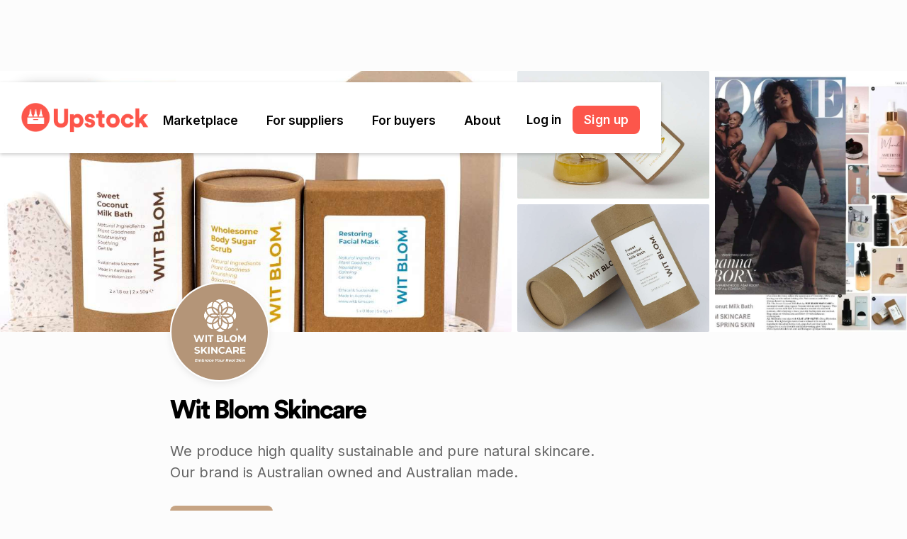

--- FILE ---
content_type: text/html; charset=utf-8
request_url: https://www.upstock.app/wholesalers/wit-blom-skincare
body_size: 24498
content:
<!DOCTYPE html><!-- This site was created in Webflow. https://webflow.com --><!-- Last Published: Thu Jan 22 2026 02:34:50 GMT+0000 (Coordinated Universal Time) --><html data-wf-domain="www.upstock.app" data-wf-page="6418e7745d87ef5971f79c89" data-wf-site="5f3cd3f6e12e6c767f813ddf" lang="en" data-wf-collection="6418e7745d87ef36f1f79c0f" data-wf-item-slug="wit-blom-skincare"><head><meta charset="utf-8"/><title>Order wholesale from Wit Blom Skincare using Upstock</title><meta content="Easily order wholesale products from Wit Blom Skincare using Upstock – simple, easy and free wholesale ordering software for cafes, restaurants and bars." name="description"/><meta content="Order wholesale from Wit Blom Skincare using Upstock" property="og:title"/><meta content="Easily order wholesale products from Wit Blom Skincare using Upstock – simple, easy and free wholesale ordering software for cafes, restaurants and bars." property="og:description"/><meta content="https://cdn.prod.website-files.com/5f3cd3f6e12e6cfc56813de3/64014640d483d137eda0d47d_1024x683-F2A769063E103AE86B2D914E8CFD174B.jpeg" property="og:image"/><meta content="Order wholesale from Wit Blom Skincare using Upstock" property="twitter:title"/><meta content="Easily order wholesale products from Wit Blom Skincare using Upstock – simple, easy and free wholesale ordering software for cafes, restaurants and bars." property="twitter:description"/><meta content="https://cdn.prod.website-files.com/5f3cd3f6e12e6cfc56813de3/64014640d483d137eda0d47d_1024x683-F2A769063E103AE86B2D914E8CFD174B.jpeg" property="twitter:image"/><meta property="og:type" content="website"/><meta content="summary_large_image" name="twitter:card"/><meta content="width=device-width, initial-scale=1" name="viewport"/><meta content="google-site-verification=7LA96mzhaRNJZnFlVjay5Ea6hNErMBpDS1ALN65TZyQ" name="google-site-verification"/><meta content="Webflow" name="generator"/><link href="https://cdn.prod.website-files.com/5f3cd3f6e12e6c767f813ddf/css/upstock.webflow.shared.3fddd229b.min.css" rel="stylesheet" type="text/css" integrity="sha384-P93SKbgA8RiRROAR7vs8QkbuhOrN0akO+6O+u50PXWyLTGQydLiRBdNTEzos+fKZ" crossorigin="anonymous"/><link href="https://fonts.googleapis.com" rel="preconnect"/><link href="https://fonts.gstatic.com" rel="preconnect" crossorigin="anonymous"/><script src="https://ajax.googleapis.com/ajax/libs/webfont/1.6.26/webfont.js" type="text/javascript"></script><script type="text/javascript">WebFont.load({  google: {    families: ["Droid Serif:400,400italic,700,700italic","Inter:regular,500,600,700"]  }});</script><script type="text/javascript">!function(o,c){var n=c.documentElement,t=" w-mod-";n.className+=t+"js",("ontouchstart"in o||o.DocumentTouch&&c instanceof DocumentTouch)&&(n.className+=t+"touch")}(window,document);</script><link href="https://cdn.prod.website-files.com/5f3cd3f6e12e6c767f813ddf/5f3cd3f6e12e6c4faf813e62_favicon.png" rel="shortcut icon" type="image/x-icon"/><link href="https://cdn.prod.website-files.com/5f3cd3f6e12e6c767f813ddf/5f3cd3f6e12e6c886b813e6e_webclip.png" rel="apple-touch-icon"/><link href="rss.xml" rel="alternate" title="RSS Feed" type="application/rss+xml"/><script async="" src="https://www.googletagmanager.com/gtag/js?id=UA-148147162-5"></script><script type="text/javascript">window.dataLayer = window.dataLayer || [];function gtag(){dataLayer.push(arguments);}gtag('js', new Date());gtag('config', 'UA-148147162-5', {'anonymize_ip': false});</script><script>
(function(g,e,o,t,a,r,ge,tl,y,s){
g.getElementsByTagName(o)[0].insertAdjacentHTML('afterbegin','<style id="georedirect1667265245886style">body{opacity:0.0 !important;}</style>');
s=function(){g.getElementById('georedirect1667265245886style').innerHTML='body{opacity:1.0 !important;}';};
t=g.getElementsByTagName(o)[0];y=g.createElement(e);y.async=true;
y.src='https://g10498469755.co/gr?id=-NFkkA3Do1UusCignDDU&refurl='+g.referrer+'&winurl='+encodeURIComponent(window.location);
t.parentNode.insertBefore(y,t);y.onerror=function(){s()};
georedirect1667265245886loaded=function(redirect){var to=0;if(redirect){to=5000};
setTimeout(function(){s();},to)};
})(document,'script','head');
</script>

<!-- Google Tag Manager -->
<script>(function(w,d,s,l,i){w[l]=w[l]||[];w[l].push({'gtm.start':
new Date().getTime(),event:'gtm.js'});var f=d.getElementsByTagName(s)[0],
j=d.createElement(s),dl=l!='dataLayer'?'&l='+l:'';j.async=true;j.src=
'https://www.googletagmanager.com/gtm.js?id='+i+dl;f.parentNode.insertBefore(j,f);
})(window,document,'script','dataLayer','GTM-W42NNWR');</script>
<!-- End Google Tag Manager -->

<!-- Vimkit Code Snippet -->
<script>!function(){if(!window.vimkit){var m=([].flat&&window.onunhandledrejection!==undefined&&window.IntersectionObserver)?'-modern':'';var s=document.createElement('script');s.type='text/javascript';s.async=!0;var e=document.getElementsByTagName('script')[0];e.parentNode.insertBefore(s,e);s.onload=function(){vimkit.load('66594190-5fc3-43b8-9fc0-3b0594cee054', 'https://cdn.vimkit.app/46Juzcyx/mdFpXaV0m');};s.src='https://vimkit.io/static/js/core'+m+'.min.js';}}();</script>
<!-- End Vimkit Code Snippet -->

<!-- Nocodelytics --><script async id="nocodelytics-snippet" data-site-id="e5f8a588-6438-42f0-93c6-6d1ed7ed7e94" type="text/javascript">window.__NOCODELYTICS_SITE_ID__ = "e5f8a588-6438-42f0-93c6-6d1ed7ed7e94";fetch("https://app.nocodelytics.com/api/tracker/info").then((response) => response.json()).then((data) => { const s = document.createElement("script"); s.type = "text/javascript"; s.src = data.scriptFileName; document.head.append(s); });</script><!-- End Nocodelytics -->

<script id="jetboost-script" type="text/javascript"> window.JETBOOST_SITE_ID = "ckjumix9o06jd04xj0wk249on"; (function() { d = document; s = d.createElement("script"); s.src = "https://cdn.jetboost.io/jetboost.js"; s.async = 1; d.getElementsByTagName("head")[0].appendChild(s); })(); </script>

<meta name="facebook-domain-verification" content="837n5rwuuj66i1pteqaafqmv47pncx" />

<script src="//instant.page/5.2.0" type="module" integrity="sha384-jnZyxPjiipYXnSU0ygqeac2q7CVYMbh84q0uHVRRxEtvFPiQYbXWUorga2aqZJ0z"></script>
<style>
.widget-image{
background-size: cover !important;
}

@media print {

html, body {
    height:100vh; 
    margin: 0 !important; 
    padding: 0 !important;
    overflow: hidden;
  }
    body * {
        visibility: hidden;
    }
    #qr-block, #qr-block * {
        visibility: visible;
    }
    #qr-block {
        position: absolute;
        left: 0;
        top: 0;
    }
}

</style></head><body class="body suppliers-body"><div data-w-id="966b96ae-efb2-1701-d33d-497ef4a83c50" class="section nav"><div data-animation="default" data-collapse="medium" data-duration="400" data-easing="ease-in-out" data-easing2="ease-in-out" data-doc-height="1" role="banner" class="navbar w-nav"><div class="nav-container query-hidden"><a href="/" class="nav-home-link w-nav-brand"><img src="https://cdn.prod.website-files.com/5f3cd3f6e12e6c767f813ddf/63cde6f3f329eeef2a25640c_Upstock-logotype-preferred.png" loading="eager" srcset="https://cdn.prod.website-files.com/5f3cd3f6e12e6c767f813ddf/63cde6f3f329eeef2a25640c_Upstock-logotype-preferred-p-500.png 500w, https://cdn.prod.website-files.com/5f3cd3f6e12e6c767f813ddf/63cde6f3f329eeef2a25640c_Upstock-logotype-preferred-p-800.png 800w, https://cdn.prod.website-files.com/5f3cd3f6e12e6c767f813ddf/63cde6f3f329eeef2a25640c_Upstock-logotype-preferred-p-1080.png 1080w, https://cdn.prod.website-files.com/5f3cd3f6e12e6c767f813ddf/63cde6f3f329eeef2a25640c_Upstock-logotype-preferred-p-1600.png 1600w, https://cdn.prod.website-files.com/5f3cd3f6e12e6c767f813ddf/63cde6f3f329eeef2a25640c_Upstock-logotype-preferred-p-2000.png 2000w, https://cdn.prod.website-files.com/5f3cd3f6e12e6c767f813ddf/63cde6f3f329eeef2a25640c_Upstock-logotype-preferred-p-2600.png 2600w, https://cdn.prod.website-files.com/5f3cd3f6e12e6c767f813ddf/63cde6f3f329eeef2a25640c_Upstock-logotype-preferred-p-3200.png 3200w" sizes="(max-width: 479px) 100vw, 300px" alt="Upstock logo - an onlline marketplace for buyers &amp; suppliers in foodservice, hospitality and grocery. Made by the creators of Xero." class="nav-logo"/></a><nav role="navigation" class="nav-menu w-nav-menu"><div data-hover="true" data-delay="0" class="nav-dropdown-parent w-dropdown"><div data-analytics="nav-marketplace" class="nav-dropdown w-dropdown-toggle"><a href="/wholesalers" class="nav-text">Marketplace</a><div class="nav-text mobile">Marketplace</div><div class="nav-icon w-icon-dropdown-toggle"></div></div><nav class="nav-dropdown-list long w-dropdown-list"><div class="marketplace-container"><div class="h2 centered hidden-mobile">The Upstock Marketplace</div><div class="paragraph centered hidden-mobile">Discover amazing local suppliers</div><div class="html-search-field w-embed"><form class="search-form-container" action="/wholesalers" method="get">
    <input placeholder="Search for a supplier" class="search-field" type="text" name="search" id="nav-search-input">
  <button class="search-submit" type="submit" onclick="submitSearch()">Go</button>
</form>


<style>

.search-field {
                    outline: none !important;
                    box-shadow: 0 0 0 0 rgba(0, 0, 0, 0) !important;
                    -webkit-touch-callout: none;
                    -webkit-user-select: none;
                    -khtml-user-select: none;
                    -moz-user-select: none;
                    -ms-user-select: none;
                    user-select: none; 
                }

</style></div><a data-analytics="see-all-suppliers" href="/wholesalers" class="all-suppliers-link w-inline-block"><div class="_16"></div><div class="paragraph centered no-margin">See all suppliers -&gt;</div></a><a data-analytics="browse-by-region" href="/regions" class="all-suppliers-link thin w-inline-block"><div class="_16"></div><div class="paragraph centered no-margin">Browse by region -&gt;</div></a></div><div class="marketplace-cms-wrapper w-dyn-list"><div role="list" class="collection-list-3 w-dyn-items"><div role="listitem" class="nav-item-50 w-dyn-item"><a data-property-category="Featured" data-analytics="nav-category-clicked" data-w-id="04ba328f-85e5-ceae-beb4-dd0ed2ab46c7" href="https://www.upstock.app/categories" class="nav-dropdown-item w-inline-block"><img loading="eager" alt="" src="https://cdn.prod.website-files.com/5f3cd3f6e12e6cfc56813de3/6549749f877c2fea96062f2e_6411239a4e1f1f4eb08d3b40_featured.png" class="nav-dropdown-image"/><div class="vstack"><div class="nav-dropdown-text w-condition-invisible">Featured</div><div class="nav-dropdown-text">All categories</div><div class="nav-subheading">40+ categories</div></div></a></div><div role="listitem" class="nav-item-50 w-dyn-item"><a data-property-category="Alcohol" data-analytics="nav-category-clicked" data-w-id="04ba328f-85e5-ceae-beb4-dd0ed2ab46c7" href="https://www.upstock.app/wholesalers?utm_source=upstock.app&amp;utm_medium=referral&amp;category=alcohol" class="nav-dropdown-item w-inline-block"><img loading="eager" alt="" src="https://cdn.prod.website-files.com/5f3cd3f6e12e6cfc56813de3/654972a6801252c361a8d1d9_64068f96da659372723753ae_alcohol.jpeg" class="nav-dropdown-image"/><div class="vstack"><div class="nav-dropdown-text">Alcohol</div><div class="nav-dropdown-text w-condition-invisible w-dyn-bind-empty"></div><div class="nav-subheading">Beer, wine &amp; spirits</div></div></a></div><div role="listitem" class="nav-item-50 w-dyn-item"><a data-property-category="Baked Goods" data-analytics="nav-category-clicked" data-w-id="04ba328f-85e5-ceae-beb4-dd0ed2ab46c7" href="https://www.upstock.app/wholesalers?utm_source=upstock.app&amp;utm_medium=referral&amp;category=baked-goods" class="nav-dropdown-item w-inline-block"><img loading="eager" alt="" src="https://cdn.prod.website-files.com/5f3cd3f6e12e6cfc56813de3/654972a717ed8bd3e38916b6_64068f71d3fdd628c50700ce_baked-goods.jpeg" class="nav-dropdown-image"/><div class="vstack"><div class="nav-dropdown-text">Baked Goods</div><div class="nav-dropdown-text w-condition-invisible w-dyn-bind-empty"></div><div class="nav-subheading">Bread, biscuits &amp; pastries</div></div></a></div><div role="listitem" class="nav-item-50 w-dyn-item"><a data-property-category="Cheese &amp; Dairy" data-analytics="nav-category-clicked" data-w-id="04ba328f-85e5-ceae-beb4-dd0ed2ab46c7" href="https://www.upstock.app/wholesalers?utm_source=upstock.app&amp;utm_medium=referral&amp;category=cheese-and-dairy" class="nav-dropdown-item w-inline-block"><img loading="eager" alt="" src="https://cdn.prod.website-files.com/5f3cd3f6e12e6cfc56813de3/654972a71de3505108829a18_64068f78bd197dc8e22bf285_dairy.jpeg" class="nav-dropdown-image"/><div class="vstack"><div class="nav-dropdown-text">Cheese &amp; Dairy</div><div class="nav-dropdown-text w-condition-invisible w-dyn-bind-empty"></div><div class="nav-subheading">Milk, cheese &amp; ice cream</div></div></a></div><div role="listitem" class="nav-item-50 w-dyn-item"><a data-property-category="Coffee" data-analytics="nav-category-clicked" data-w-id="04ba328f-85e5-ceae-beb4-dd0ed2ab46c7" href="https://www.upstock.app/wholesalers?category=coffee" class="nav-dropdown-item w-inline-block"><img loading="eager" alt="" src="https://cdn.prod.website-files.com/5f3cd3f6e12e6cfc56813de3/65efc216cf97b67292c18587_coffee.jpeg" class="nav-dropdown-image"/><div class="vstack"><div class="nav-dropdown-text">Coffee</div><div class="nav-dropdown-text w-condition-invisible w-dyn-bind-empty"></div><div class="nav-subheading">Beans, equipment &amp; milk</div></div></a></div><div role="listitem" class="nav-item-50 w-dyn-item"><a data-property-category="Condiments" data-analytics="nav-category-clicked" data-w-id="04ba328f-85e5-ceae-beb4-dd0ed2ab46c7" href="https://www.upstock.app/wholesalers?utm_source=upstock.app&amp;utm_medium=referral&amp;category=condiments" class="nav-dropdown-item w-inline-block"><img loading="eager" alt="" src="https://cdn.prod.website-files.com/5f3cd3f6e12e6cfc56813de3/6549749e17ed8bd3e38a8cd1_64068f4b0e95b921128e4f49_condiments.jpeg" class="nav-dropdown-image"/><div class="vstack"><div class="nav-dropdown-text">Condiments</div><div class="nav-dropdown-text w-condition-invisible w-dyn-bind-empty"></div><div class="nav-subheading">Sauces, honey &amp; spreads</div></div></a></div><div role="listitem" class="nav-item-50 w-dyn-item"><a data-property-category="Drinks" data-analytics="nav-category-clicked" data-w-id="04ba328f-85e5-ceae-beb4-dd0ed2ab46c7" href="https://www.upstock.app/wholesalers?utm_source=upstock.app&amp;utm_medium=referral&amp;category=drinks" class="nav-dropdown-item w-inline-block"><img loading="eager" alt="" src="https://cdn.prod.website-files.com/5f3cd3f6e12e6cfc56813de3/654972a739df0d503dfc2952_64068f5b9b50f69e16309322_drinks.jpeg" class="nav-dropdown-image"/><div class="vstack"><div class="nav-dropdown-text">Drinks</div><div class="nav-dropdown-text w-condition-invisible w-dyn-bind-empty"></div><div class="nav-subheading">Juices, soda &amp; syrups</div></div></a></div><div role="listitem" class="nav-item-50 w-dyn-item"><a data-property-category="Dry Goods" data-analytics="nav-category-clicked" data-w-id="04ba328f-85e5-ceae-beb4-dd0ed2ab46c7" href="https://www.upstock.app/wholesalers?utm_source=upstock.app&amp;utm_medium=referral&amp;category=dry-goods" class="nav-dropdown-item w-inline-block"><img loading="eager" alt="" src="https://cdn.prod.website-files.com/5f3cd3f6e12e6cfc56813de3/654972a7bd56588b582378eb_64068f808fabd6390e3f4e6c_dry-goods.jpeg" class="nav-dropdown-image"/><div class="vstack"><div class="nav-dropdown-text">Dry Goods</div><div class="nav-dropdown-text w-condition-invisible w-dyn-bind-empty"></div><div class="nav-subheading">Pasta, snacks, spices</div></div></a></div><div role="listitem" class="nav-item-50 w-dyn-item"><a data-property-category="Meat" data-analytics="nav-category-clicked" data-w-id="04ba328f-85e5-ceae-beb4-dd0ed2ab46c7" href="https://www.upstock.app/wholesalers?utm_source=upstock.app&amp;utm_medium=referral&amp;category=meat" class="nav-dropdown-item w-inline-block"><img loading="eager" alt="" src="https://cdn.prod.website-files.com/5f3cd3f6e12e6cfc56813de3/654972aab84c2ba8453fe19e_64068f37f17d35afaa513950_meat.jpeg" class="nav-dropdown-image"/><div class="vstack"><div class="nav-dropdown-text">Meat</div><div class="nav-dropdown-text w-condition-invisible w-dyn-bind-empty"></div><div class="nav-subheading">Poultry, fish &amp; game</div></div></a></div><div role="listitem" class="nav-item-50 w-dyn-item"><a data-property-category="Packaging" data-analytics="nav-category-clicked" data-w-id="04ba328f-85e5-ceae-beb4-dd0ed2ab46c7" href="https://www.upstock.app/wholesalers?utm_source=upstock.app&amp;utm_medium=referral&amp;category=packaging" class="nav-dropdown-item w-inline-block"><img loading="eager" alt="" src="https://cdn.prod.website-files.com/5f3cd3f6e12e6cfc56813de3/654974a1347174d9e57db8dc_64068f8ed3fdd6cb60070227_packaging.jpeg" class="nav-dropdown-image"/><div class="vstack"><div class="nav-dropdown-text">Packaging</div><div class="nav-dropdown-text w-condition-invisible w-dyn-bind-empty"></div><div class="nav-subheading">Cutlery, bowls &amp; plates</div></div></a></div><div role="listitem" class="nav-item-50 w-dyn-item"><a data-property-category="Personal Care" data-analytics="nav-category-clicked" data-w-id="04ba328f-85e5-ceae-beb4-dd0ed2ab46c7" href="https://www.upstock.app/wholesalers?utm_source=upstock.app&amp;utm_medium=referral&amp;category=personal-care" class="nav-dropdown-item w-inline-block"><img loading="eager" alt="" src="https://cdn.prod.website-files.com/5f3cd3f6e12e6cfc56813de3/654972a9347d65b06d8750fe_64068f698d55b25cd56feec0_personal-care.jpeg" class="nav-dropdown-image"/><div class="vstack"><div class="nav-dropdown-text">Personal Care</div><div class="nav-dropdown-text w-condition-invisible w-dyn-bind-empty"></div><div class="nav-subheading">Soap, sunscreen &amp; more</div></div></a></div><div role="listitem" class="nav-item-50 w-dyn-item"><a data-property-category="Produce" data-analytics="nav-category-clicked" data-w-id="04ba328f-85e5-ceae-beb4-dd0ed2ab46c7" href="https://www.upstock.app/wholesalers?utm_source=upstock.app&amp;utm_medium=referral&amp;category=produce" class="nav-dropdown-item w-inline-block"><img loading="eager" alt="" src="https://cdn.prod.website-files.com/5f3cd3f6e12e6cfc56813de3/654974a1add148803228d4d9_6464405f6ca365b26714b096_produce.jpeg" class="nav-dropdown-image"/><div class="vstack"><div class="nav-dropdown-text">Produce</div><div class="nav-dropdown-text w-condition-invisible w-dyn-bind-empty"></div><div class="nav-subheading">Fresh fruit &amp; veg</div></div></a></div></div></div></nav></div><div data-hover="true" data-delay="0" class="nav-dropdown-parent w-dropdown"><div data-analytics="nav-for-suppliers" class="nav-dropdown w-dropdown-toggle"><a href="/for-suppliers" class="nav-text">For suppliers</a><div class="nav-text mobile">For suppliers</div><div class="nav-icon w-icon-dropdown-toggle"></div></div><nav class="nav-dropdown-list w-dropdown-list"><a data-analytics="nav-supplier-why-use-upstock" href="/for-suppliers" class="nav-dropdown-item w-inline-block"><img src="https://cdn.prod.website-files.com/5f3cd3f6e12e6c767f813ddf/64056a1a3b505149de786f69_bolt.svg" loading="eager" alt="" class="nav-dropdown-icon"/><div class="nav-dropdown-text">Why use Upstock?</div></a><a data-analytics="nav-supplier-case-studies" href="/customer-love#suppliers" class="nav-dropdown-item w-inline-block"><img src="https://cdn.prod.website-files.com/5f3cd3f6e12e6c767f813ddf/659233e0d854e03b883a1543_star.svg" loading="eager" alt="" class="nav-dropdown-icon"/><div class="nav-dropdown-text">Customer reviews</div></a><a data-analytics="nav-supplier-supermarkets" href="/supermarkets" class="nav-dropdown-item w-inline-block"><img src="https://cdn.prod.website-files.com/5f3cd3f6e12e6c767f813ddf/6583b731058da26d60dd7d66_basket-thin.svg" loading="eager" alt="" class="nav-dropdown-icon"/><div class="nav-dropdown-text">Sell to Supermarkets</div></a><a data-analytics="nav-supplier-payments" href="/payments" class="nav-dropdown-item w-inline-block"><img src="https://cdn.prod.website-files.com/5f3cd3f6e12e6c767f813ddf/6583b7646bdb2b6e8914d584_cccard.svg" loading="eager" alt="" class="nav-dropdown-icon"/><div class="nav-dropdown-text">Accept Payments</div></a><a data-analytics="nav-supplier-integrations" href="/integrations" class="nav-dropdown-item w-inline-block"><img src="https://cdn.prod.website-files.com/5f3cd3f6e12e6c767f813ddf/64056dc43b5051350378b5ef_cloud.svg" loading="eager" alt="" class="nav-dropdown-icon"/><div class="nav-dropdown-text">Integrations</div></a><a data-analytics="nav-supplier-sample-store" href="/guides" class="nav-dropdown-item w-inline-block"><img src="https://cdn.prod.website-files.com/5f3cd3f6e12e6c767f813ddf/66d5949ff1639484adbcc605_main%20nav%20icon%20guides.svg" loading="eager" alt="" class="nav-dropdown-icon"/><div class="nav-dropdown-text">FMCG Guides</div></a><a data-analytics="nav-supplier-pricing" href="/pricing" class="nav-dropdown-item w-inline-block"><img src="https://cdn.prod.website-files.com/5f3cd3f6e12e6c767f813ddf/64056b22bac136685297f1bc_Dollar.svg" loading="eager" alt="" class="nav-dropdown-icon"/><div class="nav-dropdown-text">Plans &amp; pricing</div></a><a data-analytics="nav-supplier-features" href="/features" class="nav-dropdown-item w-inline-block"><img src="https://cdn.prod.website-files.com/5f3cd3f6e12e6c767f813ddf/658750956e237319033f65f9_%F4%80%83%B3.svg" loading="eager" alt="" class="nav-dropdown-icon"/><div class="nav-dropdown-text">All features</div></a><a data-analytics="nav-supplier-book-demo" href="/book-demo" class="nav-dropdown-item highlight w-inline-block"><div class="nav-dropdown-text white">Book a demo</div></a></nav></div><div data-hover="true" data-delay="0" class="nav-dropdown-parent w-dropdown"><div data-analytics="nav-for-buyers" class="nav-dropdown w-dropdown-toggle"><a href="/for-buyers" class="nav-text">For buyers</a><div class="nav-text mobile">For buyers</div><div class="nav-icon w-icon-dropdown-toggle"></div></div><nav class="nav-dropdown-list w-dropdown-list"><a data-analytics="nav-buyer-why-upstock" href="/for-buyers" class="nav-dropdown-item w-inline-block"><img src="https://cdn.prod.website-files.com/5f3cd3f6e12e6c767f813ddf/64056a1a3b505149de786f69_bolt.svg" loading="eager" alt="" class="nav-dropdown-icon"/><div class="nav-dropdown-text">Why use Upstock?</div></a><a data-analytics="nav-buyer-find-supplier" href="/wholesalers" class="nav-dropdown-item w-inline-block"><img src="https://cdn.prod.website-files.com/5f3cd3f6e12e6c767f813ddf/64056566c010c8933e830f00_glass.svg" loading="eager" alt="" class="nav-dropdown-icon"/><div class="nav-dropdown-text">Find a supplier</div></a><a data-analytics="nav-buyer-regions" href="/regions" class="nav-dropdown-item w-inline-block"><img src="https://cdn.prod.website-files.com/5f3cd3f6e12e6c767f813ddf/6589b86f4ad6601ebd144814_map%20pin.svg" loading="eager" alt="" class="nav-dropdown-icon"/><div class="nav-dropdown-text">Browse by region</div></a><a data-analytics="nav-buyer-free-samples" href="/free-samples" class="nav-dropdown-item w-inline-block"><img src="https://cdn.prod.website-files.com/5f3cd3f6e12e6c767f813ddf/64056ac7bdf9c627dbab62d0_gift.svg" loading="eager" alt="" class="nav-dropdown-icon"/><div class="nav-dropdown-text">Free samples</div></a><a data-analytics="nav-buyer-customer-love" href="/customer-love#buyers" class="nav-dropdown-item w-inline-block"><img src="https://cdn.prod.website-files.com/5f3cd3f6e12e6c767f813ddf/640569eebac1360cda97d8ba_heart.svg" loading="eager" alt="" class="nav-dropdown-icon"/><div class="nav-dropdown-text">Customer love</div></a><a data-analytics="nav-buyer-signup-clicked" href="https://go.upstock.app/ext/signup" class="nav-dropdown-item highlight w-inline-block"><div class="nav-dropdown-text white">100% free – sign up</div></a></nav></div><div data-hover="true" data-delay="0" class="nav-dropdown-parent w-dropdown"><div data-analytics="nav-about" class="nav-dropdown w-dropdown-toggle"><a href="/about" class="nav-text">About</a><div class="nav-text mobile">About us</div><div class="nav-icon w-icon-dropdown-toggle"></div></div><nav class="nav-dropdown-list w-dropdown-list"><a data-analytics="nav-about-about-us" href="/about" class="nav-dropdown-item w-inline-block"><img src="https://cdn.prod.website-files.com/5f3cd3f6e12e6c767f813ddf/64056ced0d34773d0444534c_wave.svg" loading="eager" alt="" class="nav-dropdown-icon"/><div class="nav-dropdown-text">About us</div></a><a data-analytics="nav-about-news" href="/news" class="nav-dropdown-item w-inline-block"><img src="https://cdn.prod.website-files.com/5f3cd3f6e12e6c767f813ddf/64056c67d03138c47a260a80_news.svg" loading="eager" alt="" class="nav-dropdown-icon"/><div class="nav-dropdown-text">News</div></a></nav></div><div class="mobile-nav-button-container"><a data-property="mobile-nav-log-in" data-analytics="Login Clicked" href="/mobile-login-gate" class="mobile-login-button w-button">Log in</a><a data-property="mobile-nav-sign-up" data-analytics="Signup Clicked" href="https://go.upstock.app/ext/signup" class="mobile-login-button blue w-button">Sign up</a><div class="hstack social-container"><a data-analytics="mobile-nav-instagram" href="https://www.instagram.com/upstockapp/" target="_blank" class="mobile-social-link w-inline-block"><img src="https://cdn.prod.website-files.com/5f3cd3f6e12e6c767f813ddf/5f3cd3f6e12e6c5b2f813f10_Instagram.svg" loading="lazy" alt=""/></a><a data-analytics="mobile-nav-facebook" href="https://www.facebook.com/upstockapp/" target="_blank" class="mobile-social-link hide w-inline-block"><img src="https://cdn.prod.website-files.com/5f3cd3f6e12e6c767f813ddf/611ea44bec2d536269f2fc50_facebook-logo-blue.png" loading="lazy" alt="Facebook logo"/></a><a data-analytics="mobile-nav-linkedin" href="https://www.linkedin.com/company/upstockapp/" target="_blank" class="mobile-social-link w-inline-block"><img src="https://cdn.prod.website-files.com/5f3cd3f6e12e6c767f813ddf/5f3cd3f6e12e6c35ed813f15_LinkedIn.svg" loading="lazy" alt=""/></a></div></div></nav><div class="hstack nav-login-wrapper"><a data-property-area="nav-log-in" data-analytics="Login Clicked" href="https://go.upstock.app/" class="log-in-button">Log in</a><div class="_16"></div><a data-property-area="nav-sign-up" data-analytics="Signup Clicked" href="https://go.upstock.app/ext/signup" class="nav-button w-button">Sign up</a></div><div data-w-id="04ba328f-85e5-ceae-beb4-dd0ed2ab472b" class="nav-menu-button w-nav-button"><div class="mobile-menu-wrapper"><div class="mobile-menu-div top"></div><div class="mobile-menu-div bottom"></div></div></div></div></div></div><div data-w-id="6fea223a-b4cd-0235-6372-c5c524b222f1" style="opacity:0;-webkit-transform:translate3d(0, 120%, 0) scale3d(1, 1, 1) rotateX(0) rotateY(0) rotateZ(0) skew(0, 0);-moz-transform:translate3d(0, 120%, 0) scale3d(1, 1, 1) rotateX(0) rotateY(0) rotateZ(0) skew(0, 0);-ms-transform:translate3d(0, 120%, 0) scale3d(1, 1, 1) rotateX(0) rotateY(0) rotateZ(0) skew(0, 0);transform:translate3d(0, 120%, 0) scale3d(1, 1, 1) rotateX(0) rotateY(0) rotateZ(0) skew(0, 0)" class="giveaway-block w-condition-invisible"><div class="giveaway-image-parent"><img src="https://cdn.prod.website-files.com/5f3cd3f6e12e6c767f813ddf/6281cc637e1c2e939520e90b_Win%20300.svg" loading="lazy" alt="" class="giveaway-image"/><img src="https://cdn.prod.website-files.com/5f3cd3f6e12e6c767f813ddf/62a02c6c98886d803609840b_close.svg" loading="lazy" data-w-id="a588cb61-7464-e49e-f8fa-eeada85fc4b2" alt="" class="close-button"/></div><div class="_20-padding"><div class="giveaway-text bold">Cash giveaway!</div><div class="giveaway-text w-dyn-bind-empty w-richtext"></div></div><div class="html-embed-3 desktop w-embed"><a data-analytics="Signup Clicked" data-property-wholesalerpage="true" data-property-supplierId="3QCKXVDX" data-property-claimpromotion="3QCKXVDX" href="https://go.upstock.app/ext/signup?supplierReferrerId=3QCKXVDX" class="orda-button" style="background-color: #B49578;">Claim offer</a></div><div class="html-embed-3 mobile w-embed"><a href="https://go.upstock.app/ext/signup?supplierReferrerId=3QCKXVDX" style="background-color: #B49578;">Claim offer</a></div></div><div class="section suppliers-hero-section"><div class="wholesaler-image-container"><div id="back-button" class="back-button _w-button query-hidden"><div class="chevron-parent"><div style="background-color:#B49578" class="chevron-arm bottom"></div><div style="background-color:#B49578" class="chevron-arm top"></div></div><div style="color:#B49578" class="button-back">Back</div></div><div class="supplier-image-container"><img width="100" height="" id="w-node-ee0d3bbc-e126-2368-2219-4cb61e3cca52-71f79c89" src="https://cdn.prod.website-files.com/5f3cd3f6e12e6cfc56813de3/64014640d483d137eda0d47d_1024x683-F2A769063E103AE86B2D914E8CFD174B.jpeg" alt="" sizes="100px" srcset="https://cdn.prod.website-files.com/5f3cd3f6e12e6cfc56813de3/64014640d483d137eda0d47d_1024x683-F2A769063E103AE86B2D914E8CFD174B-p-500.jpeg 500w, https://cdn.prod.website-files.com/5f3cd3f6e12e6cfc56813de3/64014640d483d137eda0d47d_1024x683-F2A769063E103AE86B2D914E8CFD174B-p-800.jpeg 800w, https://cdn.prod.website-files.com/5f3cd3f6e12e6cfc56813de3/64014640d483d137eda0d47d_1024x683-F2A769063E103AE86B2D914E8CFD174B.jpeg 1024w" class="supplier-image"/><img alt="" src="https://cdn.prod.website-files.com/5f3cd3f6e12e6cfc56813de3/64014640d483d15ddca0d478_1024x680-2DB9B4707C4C937A36CF88AF6C02DF8D.jpeg" sizes="100vw" srcset="https://cdn.prod.website-files.com/5f3cd3f6e12e6cfc56813de3/64014640d483d15ddca0d478_1024x680-2DB9B4707C4C937A36CF88AF6C02DF8D-p-500.jpeg 500w, https://cdn.prod.website-files.com/5f3cd3f6e12e6cfc56813de3/64014640d483d15ddca0d478_1024x680-2DB9B4707C4C937A36CF88AF6C02DF8D.jpeg 1024w" class="supplier-image _2"/><img id="w-node-_74ab667b-7057-d487-c0e8-5993a39bcf07-71f79c89" alt="" src="https://cdn.prod.website-files.com/5f3cd3f6e12e6cfc56813de3/6401482e010d75bd1e0ef1cf_1024x1042-413A500FB419867ED99F9A9F02C292D7.jpeg" sizes="100vw" srcset="https://cdn.prod.website-files.com/5f3cd3f6e12e6cfc56813de3/6401482e010d75bd1e0ef1cf_1024x1042-413A500FB419867ED99F9A9F02C292D7-p-500.jpeg 500w, https://cdn.prod.website-files.com/5f3cd3f6e12e6cfc56813de3/6401482e010d75bd1e0ef1cf_1024x1042-413A500FB419867ED99F9A9F02C292D7.jpeg 1024w" class="supplier-image _4"/><img alt="" src="https://cdn.prod.website-files.com/5f3cd3f6e12e6cfc56813de3/64014640d483d1386ea0d479_1024x997-28FCF6048F4BB673F2BCA54612774E64.jpeg" sizes="100vw" srcset="https://cdn.prod.website-files.com/5f3cd3f6e12e6cfc56813de3/64014640d483d1386ea0d479_1024x997-28FCF6048F4BB673F2BCA54612774E64-p-500.jpeg 500w, https://cdn.prod.website-files.com/5f3cd3f6e12e6cfc56813de3/64014640d483d1386ea0d479_1024x997-28FCF6048F4BB673F2BCA54612774E64.jpeg 1024w" class="supplier-image _3"/></div><div class="supplier-image-container _3-images w-condition-invisible"><img id="w-node-_71583334-1b14-3d49-f56a-21826eee9aac-71f79c89" alt="" src="https://cdn.prod.website-files.com/5f3cd3f6e12e6cfc56813de3/64014640d483d137eda0d47d_1024x683-F2A769063E103AE86B2D914E8CFD174B.jpeg" sizes="(max-width: 479px) 0px, 100vw" srcset="https://cdn.prod.website-files.com/5f3cd3f6e12e6cfc56813de3/64014640d483d137eda0d47d_1024x683-F2A769063E103AE86B2D914E8CFD174B-p-500.jpeg 500w, https://cdn.prod.website-files.com/5f3cd3f6e12e6cfc56813de3/64014640d483d137eda0d47d_1024x683-F2A769063E103AE86B2D914E8CFD174B-p-800.jpeg 800w, https://cdn.prod.website-files.com/5f3cd3f6e12e6cfc56813de3/64014640d483d137eda0d47d_1024x683-F2A769063E103AE86B2D914E8CFD174B.jpeg 1024w" class="supplier-image"/><img alt="" src="https://cdn.prod.website-files.com/5f3cd3f6e12e6cfc56813de3/64014640d483d15ddca0d478_1024x680-2DB9B4707C4C937A36CF88AF6C02DF8D.jpeg" sizes="(max-width: 479px) 0px, 100vw" srcset="https://cdn.prod.website-files.com/5f3cd3f6e12e6cfc56813de3/64014640d483d15ddca0d478_1024x680-2DB9B4707C4C937A36CF88AF6C02DF8D-p-500.jpeg 500w, https://cdn.prod.website-files.com/5f3cd3f6e12e6cfc56813de3/64014640d483d15ddca0d478_1024x680-2DB9B4707C4C937A36CF88AF6C02DF8D.jpeg 1024w" class="supplier-image _2"/><img id="w-node-_71583334-1b14-3d49-f56a-21826eee9aae-71f79c89" alt="" src="https://cdn.prod.website-files.com/5f3cd3f6e12e6cfc56813de3/6401482e010d75bd1e0ef1cf_1024x1042-413A500FB419867ED99F9A9F02C292D7.jpeg" sizes="(max-width: 479px) 0px, 100vw" srcset="https://cdn.prod.website-files.com/5f3cd3f6e12e6cfc56813de3/6401482e010d75bd1e0ef1cf_1024x1042-413A500FB419867ED99F9A9F02C292D7-p-500.jpeg 500w, https://cdn.prod.website-files.com/5f3cd3f6e12e6cfc56813de3/6401482e010d75bd1e0ef1cf_1024x1042-413A500FB419867ED99F9A9F02C292D7.jpeg 1024w" class="supplier-image _4"/><img alt="" src="https://cdn.prod.website-files.com/5f3cd3f6e12e6cfc56813de3/64014640d483d1386ea0d479_1024x997-28FCF6048F4BB673F2BCA54612774E64.jpeg" sizes="(max-width: 479px) 0px, 100vw" srcset="https://cdn.prod.website-files.com/5f3cd3f6e12e6cfc56813de3/64014640d483d1386ea0d479_1024x997-28FCF6048F4BB673F2BCA54612774E64-p-500.jpeg 500w, https://cdn.prod.website-files.com/5f3cd3f6e12e6cfc56813de3/64014640d483d1386ea0d479_1024x997-28FCF6048F4BB673F2BCA54612774E64.jpeg 1024w" class="supplier-image _3"/></div><div class="supplier-image-container _2-images w-condition-invisible"><img id="w-node-_5620013b-ef97-96ff-554f-5e8249c9d6eb-71f79c89" alt="" src="https://cdn.prod.website-files.com/5f3cd3f6e12e6cfc56813de3/64014640d483d137eda0d47d_1024x683-F2A769063E103AE86B2D914E8CFD174B.jpeg" sizes="(max-width: 479px) 0px, 100vw" srcset="https://cdn.prod.website-files.com/5f3cd3f6e12e6cfc56813de3/64014640d483d137eda0d47d_1024x683-F2A769063E103AE86B2D914E8CFD174B-p-500.jpeg 500w, https://cdn.prod.website-files.com/5f3cd3f6e12e6cfc56813de3/64014640d483d137eda0d47d_1024x683-F2A769063E103AE86B2D914E8CFD174B-p-800.jpeg 800w, https://cdn.prod.website-files.com/5f3cd3f6e12e6cfc56813de3/64014640d483d137eda0d47d_1024x683-F2A769063E103AE86B2D914E8CFD174B.jpeg 1024w" class="supplier-image"/><img id="w-node-_5620013b-ef97-96ff-554f-5e8249c9d6ec-71f79c89" alt="" src="https://cdn.prod.website-files.com/5f3cd3f6e12e6cfc56813de3/64014640d483d15ddca0d478_1024x680-2DB9B4707C4C937A36CF88AF6C02DF8D.jpeg" sizes="(max-width: 479px) 0px, 100vw" srcset="https://cdn.prod.website-files.com/5f3cd3f6e12e6cfc56813de3/64014640d483d15ddca0d478_1024x680-2DB9B4707C4C937A36CF88AF6C02DF8D-p-500.jpeg 500w, https://cdn.prod.website-files.com/5f3cd3f6e12e6cfc56813de3/64014640d483d15ddca0d478_1024x680-2DB9B4707C4C937A36CF88AF6C02DF8D.jpeg 1024w" class="supplier-image _2"/><img id="w-node-_5620013b-ef97-96ff-554f-5e8249c9d6ed-71f79c89" alt="" src="https://cdn.prod.website-files.com/5f3cd3f6e12e6cfc56813de3/6401482e010d75bd1e0ef1cf_1024x1042-413A500FB419867ED99F9A9F02C292D7.jpeg" sizes="(max-width: 479px) 0px, 100vw" srcset="https://cdn.prod.website-files.com/5f3cd3f6e12e6cfc56813de3/6401482e010d75bd1e0ef1cf_1024x1042-413A500FB419867ED99F9A9F02C292D7-p-500.jpeg 500w, https://cdn.prod.website-files.com/5f3cd3f6e12e6cfc56813de3/6401482e010d75bd1e0ef1cf_1024x1042-413A500FB419867ED99F9A9F02C292D7.jpeg 1024w" class="supplier-image _4"/><img alt="" src="https://cdn.prod.website-files.com/5f3cd3f6e12e6cfc56813de3/64014640d483d1386ea0d479_1024x997-28FCF6048F4BB673F2BCA54612774E64.jpeg" sizes="(max-width: 479px) 0px, 100vw" srcset="https://cdn.prod.website-files.com/5f3cd3f6e12e6cfc56813de3/64014640d483d1386ea0d479_1024x997-28FCF6048F4BB673F2BCA54612774E64-p-500.jpeg 500w, https://cdn.prod.website-files.com/5f3cd3f6e12e6cfc56813de3/64014640d483d1386ea0d479_1024x997-28FCF6048F4BB673F2BCA54612774E64.jpeg 1024w" class="supplier-image _3"/></div><div class="supplier-image-container _1-image w-condition-invisible"><img id="w-node-a69699e7-b60b-b563-40d5-6202d2d72fc7-71f79c89" alt="" src="https://cdn.prod.website-files.com/5f3cd3f6e12e6cfc56813de3/64014640d483d137eda0d47d_1024x683-F2A769063E103AE86B2D914E8CFD174B.jpeg" sizes="(max-width: 479px) 0px, 100vw" srcset="https://cdn.prod.website-files.com/5f3cd3f6e12e6cfc56813de3/64014640d483d137eda0d47d_1024x683-F2A769063E103AE86B2D914E8CFD174B-p-500.jpeg 500w, https://cdn.prod.website-files.com/5f3cd3f6e12e6cfc56813de3/64014640d483d137eda0d47d_1024x683-F2A769063E103AE86B2D914E8CFD174B-p-800.jpeg 800w, https://cdn.prod.website-files.com/5f3cd3f6e12e6cfc56813de3/64014640d483d137eda0d47d_1024x683-F2A769063E103AE86B2D914E8CFD174B.jpeg 1024w" class="supplier-image"/><img alt="" src="https://cdn.prod.website-files.com/5f3cd3f6e12e6cfc56813de3/64014640d483d15ddca0d478_1024x680-2DB9B4707C4C937A36CF88AF6C02DF8D.jpeg" sizes="(max-width: 479px) 0px, 100vw" srcset="https://cdn.prod.website-files.com/5f3cd3f6e12e6cfc56813de3/64014640d483d15ddca0d478_1024x680-2DB9B4707C4C937A36CF88AF6C02DF8D-p-500.jpeg 500w, https://cdn.prod.website-files.com/5f3cd3f6e12e6cfc56813de3/64014640d483d15ddca0d478_1024x680-2DB9B4707C4C937A36CF88AF6C02DF8D.jpeg 1024w" class="supplier-image _2"/><img id="w-node-a69699e7-b60b-b563-40d5-6202d2d72fc9-71f79c89" alt="" src="https://cdn.prod.website-files.com/5f3cd3f6e12e6cfc56813de3/6401482e010d75bd1e0ef1cf_1024x1042-413A500FB419867ED99F9A9F02C292D7.jpeg" sizes="(max-width: 479px) 0px, 100vw" srcset="https://cdn.prod.website-files.com/5f3cd3f6e12e6cfc56813de3/6401482e010d75bd1e0ef1cf_1024x1042-413A500FB419867ED99F9A9F02C292D7-p-500.jpeg 500w, https://cdn.prod.website-files.com/5f3cd3f6e12e6cfc56813de3/6401482e010d75bd1e0ef1cf_1024x1042-413A500FB419867ED99F9A9F02C292D7.jpeg 1024w" class="supplier-image _4"/><img alt="" src="https://cdn.prod.website-files.com/5f3cd3f6e12e6cfc56813de3/64014640d483d1386ea0d479_1024x997-28FCF6048F4BB673F2BCA54612774E64.jpeg" sizes="(max-width: 479px) 0px, 100vw" srcset="https://cdn.prod.website-files.com/5f3cd3f6e12e6cfc56813de3/64014640d483d1386ea0d479_1024x997-28FCF6048F4BB673F2BCA54612774E64-p-500.jpeg 500w, https://cdn.prod.website-files.com/5f3cd3f6e12e6cfc56813de3/64014640d483d1386ea0d479_1024x997-28FCF6048F4BB673F2BCA54612774E64.jpeg 1024w" class="supplier-image _3"/></div></div></div><div class="section suppliers-hero-section"><div class="custom-container supplier-container"><div class="supplier-text-logo-container"><div class="supplier-hero-text-container"><h1 class="h1 suppliers">Wit Blom Skincare</h1><p class="supplier-description">We produce high quality sustainable and pure natural skincare. Our brand is Australian owned and Australian made.</p><a href="#" style="background-color:#B49578" class="orda-button w-condition-invisible w-button">Start ordering</a><div class="hstack"><div id="order-button" class="html-embed-5 w-embed"><a data-analytics="Signup Clicked" data-property-wholesalerpage="true" data-property-supplierId="3QCKXVDX" href="https://go.upstock.app/ext/signup?supplierReferrerId=3QCKXVDX" class="orda-button" style="background-color: #B49578;"><span class="button-text">Order now</span></a></div><div id="sample-button" class="html-embed-5 w-condition-invisible w-embed"><a data-analytics="Signup Clicked" data-property-sample="true" data-property-supplierId="3QCKXVDX" href="https://go.upstock.app/ext/signup?supplierReferrerId=3QCKXVDX" class="orda-button" style="background-color: #B49578;"><span class="button-text">Order free sample</span></a></div></div><a href="#Distributor" style="background-color:#B49578" class="orda-button w-condition-invisible w-button">Start ordering</a><div class="full-width w-condition-invisible"><div class="distributors-cms w-dyn-list"><div class="w-dyn-empty"></div></div></div></div><div class="brand-logo-circle original circular-logo"><img alt="" src="https://cdn.prod.website-files.com/5f3cd3f6e12e6cfc56813de3/64014640d483d1d597a0d47c_256x256-A29D5DC4FAF1692789CC343B0E988B16.png" class="supplier-logo circular-logo"/><h1 id="initials" class="h1 suppliers initials w-condition-invisible">AA</h1></div></div></div></div><div class="section supplier-section no-top-margin"><div class="custom-container supplier-container-30"><div class="supplier-sidebar-title-container"><h3 class="h3">Featured products</h3><div class="_16 hidden-mobile"></div></div><div class="supplier-content-container"><div id="productGrid" class="wholesaler-products-wrapper"><div id="w-node-b2f5d34c-c5b0-0783-9f33-b5c224ce8f54-71f79c89" class="product-card"><img src="https://cdn.prod.website-files.com/plugins/Basic/assets/placeholder.60f9b1840c.svg" loading="lazy" data-product-image="" alt="" class="wholesaler-product-image"/><div class="_16"></div><div data-product-name="" class="product-name">Awesome product</div><div data-product-code="" class="product-code">HDKE*#(4</div></div></div></div></div></div><div id="Get-in-touch" class="section supplier-section no-top-margin"><div class="custom-container supplier-container-30"><div class="supplier-sidebar-title-container"><h3 class="h3">About us</h3></div><div class="supplier-content-container"><div data-convert-md="" class="guides-rich-text w-richtext">Wit Blom Skincare was founded by Jacinta, who is passionate about natural skincare and sustainability. We keep our formula pure and raw to its natural form. We do not add any fragrance or harmful chemicals into our products. All of our products are designed to suit sensitive skin and to embrace the power natural ingredients.<br><br>As a brand, Wit Blom Skincare uses biodegradable and recyclable packaging that is sourced locally in Australia for all of our products. Our goal is to reduce the usage of plastic in skincare while keeping a high quality standard for our products.<br><br>We have been featured in British Vogue, GQ and GLAMOUR.</div><div class="_32"></div><div class="category-cms-wrapper w-dyn-list"><div role="list" class="category-cms-list w-dyn-items"><div role="listitem" class="category-cms-item small tag w-dyn-item"><a href="/category/personal-care" class="tag-link w-inline-block"><div class="wholesale-category-tag">Personal Care</div></a></div></div></div></div></div></div><div id="Distributor" class="section supplier-section w-condition-invisible"><div class="custom-container supplier-container-30"><div class="supplier-sidebar-title-container"><h2 id="start" class="h2 supplier">Start ordering</h2></div><div id="order-form" class="supplier-content-container border-top"><p class="paragraph w-dyn-bind-empty"></p><a style="background-color:#B49578" href="#" class="orda-button w-inline-block"><div class="button-text">Go to </div><div class="button-text w-dyn-bind-empty"></div></a><div class="supplier-image-container distrubutor"><img id="w-node-ccb6834b-0e92-e04a-936d-f051bdfdf885-71f79c89" alt="" src="" class="supplier-image w-dyn-bind-empty"/><img alt="" src="" class="supplier-image _2 w-dyn-bind-empty"/><img id="w-node-ccb6834b-0e92-e04a-936d-f051bdfdf887-71f79c89" alt="" src="" class="supplier-image _4 w-dyn-bind-empty"/><img alt="" src="" class="supplier-image _3 w-dyn-bind-empty"/></div></div></div></div><div class="section supplier-section no-top-margin"><div class="custom-container supplier-container-30"><div class="supplier-sidebar-title-container"><h3 class="h3">How to order</h3></div><div class="supplier-content-container"><div class="guides-rich-text w-richtext"><p>We use <a href="https://www.upstock.app/" target="_blank"><strong>Upstock</strong></a> for wholesale orders. It makes ordering super easy, fast and accurate. Plus, <strong>it’s free!</strong></p></div><div class="checkmark-item-container"><img src="https://cdn.prod.website-files.com/5f3cd3f6e12e6c767f813ddf/5f3cd3f6e12e6cd01b813f39_check.svg" alt="" class="icon-20"/><div class="p-18">All your orders are saved – reorder with one tap</div></div><div class="checkmark-item-container"><img src="https://cdn.prod.website-files.com/5f3cd3f6e12e6c767f813ddf/5f3cd3f6e12e6cd01b813f39_check.svg" alt="" class="icon-20"/><div class="p-18">Get real time status updates on your orders</div></div><div class="checkmark-item-container"><img src="https://cdn.prod.website-files.com/5f3cd3f6e12e6c767f813ddf/5f3cd3f6e12e6cd01b813f39_check.svg" alt="" class="icon-20"/><div class="p-18">Save favorites to shopping lists</div></div></div></div></div><div class="section supplier-section"><div class="custom-container vert-center"><div class="hstack"><div id="qr-button" data-analytics="view-qr" style="background-color:#B49578" class="orda-button"><div class="button-text">View QR code</div></div><div class="_32"></div><div id="share-button" data-analytics="view-qr" style="background-color:#B49578" class="orda-button"><div class="button-text">Share this page</div></div></div><div class="_32"></div><div class="w-embed w-script"><script>

document.addEventListener('DOMContentLoaded', function() {
    var shareButton = document.getElementById('share-button');
    var shareCloseButton = document.getElementById('share-close');  // Assuming you have a close button with ID 'share-close'
    var shareBlock = document.getElementById('share');  // Assume your share block has the ID 'share'

    function updateShareBlockDisplay() {
        var urlParams = new URLSearchParams(window.location.search);
        if (urlParams.has('share') && urlParams.get('share') === 'true') {
            shareBlock.style.display = 'flex';  // Show the share block
            document.body.style.overflow = 'hidden';  // Optional: prevent scrolling
        } else {
            shareBlock.style.display = 'none';  // Hide the share block
            document.body.style.overflow = '';  // Optional: allow scrolling
        }
    }

    updateShareBlockDisplay();  // Call on page load

    if (shareButton) {
        shareButton.addEventListener('click', function() {
            var currentUrl = window.location.href;
            var separator = (currentUrl.indexOf('?') !== -1) ? "&" : "?";
            var newUrl = currentUrl + separator + 'share=true';
            window.history.pushState({}, '', newUrl);
            updateShareBlockDisplay();  // Call after updating the URL
        });
    }

    if (shareCloseButton) {
        shareCloseButton.addEventListener('click', function() {
            var currentUrl = window.location.href;
            var newUrl = currentUrl.replace(/[?&]share=true/, '');
            window.history.pushState({}, '', newUrl);
            updateShareBlockDisplay();  // Call after updating the URL
        });
    }

    window.addEventListener('keyup', function(event) {
        if (event.key === "Escape") {
            var currentUrl = window.location.href;
            var newUrl = currentUrl.replace(/[?&]share=true/, '');
            window.history.pushState({}, '', newUrl);
            updateShareBlockDisplay();  // Call after updating the URL
        }
    });
});


</script></div></div></div><div style="background-image:none" class="section bg-image no-padding w-condition-invisible"><div class="gradient chill"><div class="custom-container align-left _100h"><div class="vstack"><div class="_64"></div><div class="vstack"><div class="hstack"><h3 class="h3 white">Based in </h3><h3 class="h3 white w-dyn-bind-empty"></h3><h3 class="h3 white"> </h3><h1 class="h3 white w-dyn-bind-empty"></h1></div><a href="#" class="hstack hover-fade w-inline-block"><div class="paragraph white small">See all suppliers in </div><div class="paragraph white small w-dyn-bind-empty"></div><div class="paragraph white small"> -&gt;</div></a></div><div class="_64"></div></div></div></div></div><div class="section footer-new"><div class="custom-container footer-container"><div id="w-node-de26fb0a-6a83-19bd-1ddb-3dc54bc39471-4bc3946f" class="footer-section"><a href="/" class="home-link footer-link w-inline-block"><img src="https://cdn.prod.website-files.com/5f3cd3f6e12e6c767f813ddf/5f3cd3f6e12e6c01e0813f91_new-logo.svg" alt="Upstock Logo" width="54.5" class="logo-circle footer-logo"/><div class="logo-text white footer-heading">Upstock</div></a><div class="footer-subheading"><a href="https://www.upstock.app/" class="footer-tagline-link">The best order management system </a>to simplify wholesale orders and scale your business<br/><br/>★★★★★ App Store rating</div><div class="app-store-div footer"><a data-property-apptype="iOS App" data-analytics="App Clicked" href="https://apps.apple.com/nz/app/upstock/id1560920677" target="_blank" class="app-store-link w-inline-block"><img src="https://cdn.prod.website-files.com/5f3cd3f6e12e6c767f813ddf/6143da7679b7c0619c4173f5_appstore.png" loading="lazy" alt="" class="app-store-badge"/></a><div class="_16 hidden-mobile"></div><a data-property-apptype="Android App" data-analytics="App Clicked" href="https://play.google.com/store/apps/details?id=com.upstock.app" target="_blank" class="app-store-link w-inline-block"><img src="https://cdn.prod.website-files.com/5f3cd3f6e12e6c767f813ddf/6143db196b1a976671680e76_googleplay.png" loading="lazy" alt="" class="app-store-badge"/></a></div><div class="footer-section"><a href="https://go.upstock.app/ext/signup" class="footer-large-link">Sign Up</a><a href="/book-demo" class="footer-large-link">Book a Demo</a><a href="https://go.upstock.app/" class="footer-large-link">Log In</a><a href="mailto:hello@upstock.app" class="footer-large-link">hello@upstock.app</a><div class="social-link-container"><a href="https://www.instagram.com/upstockapp/" target="_blank" class="social-link-block w-inline-block"><img src="https://cdn.prod.website-files.com/5f3cd3f6e12e6c767f813ddf/5f3cd3f6e12e6c1dc4813e65_Instagram_White-cutout.png" alt="Instagram logo" loading="lazy" class="instagram-logo"/></a><a href="https://www.facebook.com/upstockapp" target="_blank" class="social-link-block twitter w-inline-block"><img src="https://cdn.prod.website-files.com/5f3cd3f6e12e6c767f813ddf/611ea37b59dc6647d17d74e1_facebook-logo.png" alt="Facebook logo" loading="lazy" class="facebook-logo"/></a><a href="https://www.linkedin.com/company/upstockapp" target="_blank" class="social-link-block w-inline-block"><img src="https://cdn.prod.website-files.com/5f3cd3f6e12e6c767f813ddf/5f3cd3f6e12e6c7d59813e66_LinkedIN_white.png" alt="Linkedin logo" loading="lazy" class="linkedin-logo"/></a></div></div></div><div class="footer-section"><div class="footer-header">Wholesalers</div><div class="w-dyn-list"><div role="list" class="w-dyn-items"><div role="listitem" class="w-dyn-item"><a href="/for/fmcg" class="footer-link block">FMCG Suppliers</a></div><div role="listitem" class="w-dyn-item"><a href="/for/cafes" class="footer-link block w-condition-invisible">Cafes</a></div><div role="listitem" class="w-dyn-item"><a href="/for/restaurants" class="footer-link block w-condition-invisible">Restaurants</a></div><div role="listitem" class="w-dyn-item"><a href="/for/bars" class="footer-link block w-condition-invisible">Bars</a></div><div role="listitem" class="w-dyn-item"><a href="/for/grocers" class="footer-link block w-condition-invisible">Grocers</a></div><div role="listitem" class="w-dyn-item"><a href="/for/chefs" class="footer-link block w-condition-invisible">Chefs</a></div><div role="listitem" class="w-dyn-item"><a href="/for/bakeries" class="footer-link block">Bakeries</a></div><div role="listitem" class="w-dyn-item"><a href="/for/coffee-roasters" class="footer-link block">Coffee Roasters</a></div><div role="listitem" class="w-dyn-item"><a href="/for/produce-suppliers" class="footer-link block">Produce Suppliers</a></div><div role="listitem" class="w-dyn-item"><a href="/for/meat-suppliers" class="footer-link block">Meat &amp; Butchers</a></div><div role="listitem" class="w-dyn-item"><a href="/for/drinks" class="footer-link block">Drinks Suppliers</a></div><div role="listitem" class="w-dyn-item"><a href="/for/seafood" class="footer-link block">Seafood Suppliers</a></div><div role="listitem" class="w-dyn-item"><a href="/for/breweries" class="footer-link block">Breweries</a></div><div role="listitem" class="w-dyn-item"><a href="/for/dairy" class="footer-link block">Dairy Suppliers</a></div><div role="listitem" class="w-dyn-item"><a href="/for/eggs" class="footer-link block">Egg Suppliers</a></div><div role="listitem" class="w-dyn-item"><a href="/for/food-trucks" class="footer-link block w-condition-invisible">Food Trucks</a></div></div></div></div><div class="footer-section"><div class="footer-header">For suppliers</div><a href="/for-suppliers" class="footer-link">Why suppliers love Upstock</a><a href="/reviews" class="footer-link">Customer reviews</a><a href="/supermarkets" class="footer-link">Sell to supermarkets</a><a href="/guides" class="footer-link">FMCG Guides &amp; Insights</a><a href="/payments" class="footer-link">Accept credit cards</a><a href="/newsfeeds" class="footer-link">Promote your brand</a><a href="/integrations" class="footer-link">Integrate with your systems</a><a href="/stories" class="footer-link">Case studies</a><a href="/offer-samples" class="footer-link">Offer samples on Upstock</a><a href="/add-brand" class="footer-link">Add your brand for free</a><a href="/features" class="footer-link">All Features</a><a href="/book-demo" class="footer-link">Book a demo</a></div><div class="footer-section"><div class="footer-header">For buyers</div><a href="/for-buyers" class="footer-link">Why buyers love Upstock</a><a href="/free-samples" class="footer-link">Free samples</a><a href="/wholesalers" class="footer-link">Order supplies now</a><a href="/categories" class="footer-link">Foodservice suppliers by category</a><a href="/regions" class="footer-link">Foodservice suppliers by region</a><div class="w-dyn-list"><div role="list" class="w-dyn-items"><div role="listitem" class="w-dyn-item"><a href="/for/fmcg" class="footer-link block w-condition-invisible">FMCG Suppliers</a></div><div role="listitem" class="w-dyn-item"><a href="/for/cafes" class="footer-link block">Cafes</a></div><div role="listitem" class="w-dyn-item"><a href="/for/restaurants" class="footer-link block">Restaurants</a></div><div role="listitem" class="w-dyn-item"><a href="/for/bars" class="footer-link block">Bars</a></div><div role="listitem" class="w-dyn-item"><a href="/for/grocers" class="footer-link block">Grocers</a></div><div role="listitem" class="w-dyn-item"><a href="/for/chefs" class="footer-link block">Chefs</a></div><div role="listitem" class="w-dyn-item"><a href="/for/bakeries" class="footer-link block w-condition-invisible">Bakeries</a></div><div role="listitem" class="w-dyn-item"><a href="/for/coffee-roasters" class="footer-link block w-condition-invisible">Coffee Roasters</a></div><div role="listitem" class="w-dyn-item"><a href="/for/produce-suppliers" class="footer-link block w-condition-invisible">Produce Suppliers</a></div><div role="listitem" class="w-dyn-item"><a href="/for/meat-suppliers" class="footer-link block w-condition-invisible">Meat &amp; Butchers</a></div><div role="listitem" class="w-dyn-item"><a href="/for/drinks" class="footer-link block w-condition-invisible">Drinks Suppliers</a></div><div role="listitem" class="w-dyn-item"><a href="/for/seafood" class="footer-link block w-condition-invisible">Seafood Suppliers</a></div><div role="listitem" class="w-dyn-item"><a href="/for/breweries" class="footer-link block w-condition-invisible">Breweries</a></div><div role="listitem" class="w-dyn-item"><a href="/for/dairy" class="footer-link block w-condition-invisible">Dairy Suppliers</a></div><div role="listitem" class="w-dyn-item"><a href="/for/eggs" class="footer-link block w-condition-invisible">Egg Suppliers</a></div><div role="listitem" class="w-dyn-item"><a href="/for/food-trucks" class="footer-link block">Food Trucks</a></div></div></div></div><div class="footer-section"><div class="footer-header">Company</div><a href="/about" class="footer-link">About</a><a href="/news" class="footer-link">News</a><a href="https://www.upstock.app/about-upstock#Meet-the-team" class="footer-link">Our Team</a><a href="https://www.upstock.app/about-upstock#Join-the-team" class="footer-link">Our Mission</a><a href="/privacy-policy" class="footer-link">Privacy Policy</a><a href="/terms" class="footer-link">Terms &amp; Conditions</a><a href="/book-demo" class="footer-link">Book a demo</a><a href="/reviews" class="footer-link">Customer Reviews</a></div></div></div><div id="share" class="setup-container"><div class="share-modal"><div class="setup-text-container"><div class="h2">Share &amp; promote your wholesaler page</div><div class="paragraph">Your wholesaler page is the best way to get customers to start ordering from you on Upstock. <strong>It&#x27;s a great idea to share the link with wholesale customers.</strong></div><div class="_32"></div><h3 class="h3">Add the widget to your website</h3><div class="paragraph">By adding the Upstock Widget to your website, new and existing customers can easily find the best place to start ordering from you.<br/><br/>Suppliers like <a href="https://foxtonfizz.com/pages/wholesale" target="_blank">Foxton Fizz</a>, <a href="https://apostlehotsauce.co.nz/pages/wholesale" target="_blank">Apostle Hot Sauce</a>, <a href="https://woodysfarm.co.nz/pages/wholesale-and-corporate" target="_blank">Woodys</a> and many more have found the widget easy to install and use and lead to great conversion rates.</div><div class="copy-text hide"><div class="embed w-embed"><span id="email-signature">We use Upstock for wholesale orders. It makes ordering super easy, fast and accurate. <a style="color: #B49578;" href="upstock.app/wholesalers/wit-blom-skincare">Sign up here.</a></span></div><a id="copy-button" href="#" class="w-button">Copy text</a></div><a href="https://help.upstock.app/en/articles/8175976-adding-your-wholesaler-page-to-your-website" target="_blank" class="orda-button blue w-button">Watch the video tutorial</a><div class="_32"></div><div class="code-embed"><div class="html-embed-7 w-embed"><code data-copy-content="widget" id="embed-code" style="font-size: 14px; white-space: pre-wrap;">
&lt;iframe src="https://www.upstock.app/wholesalers/wit-blom-skincare?widget=true" width="900" height="500" scrolling="no" style="border-radius:20px;overflow:hidden;margin:0 auto;border-radius20px;border:none;display:block;max-width:100%;width:500px;height:500px;"&gt;&lt;/iframe&gt;
</code></div></div><div class="_32"></div><a id="copy-website" data-copy-trigger="widget" href="#" class="orda-button blue w-button">Copy code</a><div class="_32"></div></div><div class="feature-container hide"><div class="feature-text-wrapper"><div class="feature-heading-container"><h3 class="h3-feature blue">Email signature link<br/></h3><h3 class="h3-feature blue-sub-caption">A reminder in every email<br/></h3></div><p class="paragraph-small blue">Probably the most common method suppliers use to get buyers onboarded is to add a subtle link in your email signature</p><div class="_16"></div><a href="#" class="orda-button blue w-button">Copy your link</a></div><div class="feature-image-container"><img src="https://cdn.prod.website-files.com/5f3cd3f6e12e6c767f813ddf/60e0d65d28dd16238cbdfc08_supplier%20products.png" loading="lazy" sizes="(max-width: 479px) 0px, 100vw" srcset="https://cdn.prod.website-files.com/5f3cd3f6e12e6c767f813ddf/60e0d65d28dd16238cbdfc08_supplier%20products-p-500.png 500w, https://cdn.prod.website-files.com/5f3cd3f6e12e6c767f813ddf/60e0d65d28dd16238cbdfc08_supplier%20products-p-800.png 800w, https://cdn.prod.website-files.com/5f3cd3f6e12e6c767f813ddf/60e0d65d28dd16238cbdfc08_supplier%20products.png 1188w" alt="Upstock app list of products in the catalogue" class="feature-image-large"/></div></div><div class="feature-container vertical"><div class="feature-image-container full-width embed-container"><div class="h2">Here&#x27;s a preview of your widget</div><div class="_32"></div><div class="iframe-embed w-embed w-iframe"><iframe src="https://www.upstock.app/wholesalers/wit-blom-skincare?widget=true" width="900" height="500" scrolling="no" style="border-radius:20px;overflow:hidden;margin:0 auto;border:none;display:block;max-width:100%;width:500px;height:500px;" ></iframe></div></div></div><div class="feature-container hide"><div class="feature-text-wrapper"><div class="feature-heading-container"><h3 class="h3-feature blue">Post on Instagram<br/></h3><h3 class="h3-feature blue-sub-caption">Share you&#x27;ve joined<br/></h3></div><p class="paragraph-small blue">Your customers are increasingly spending time on Instagram, so it&#x27;s a great idea to do a post or story about you joining. <br/><br/>We&#x27;ve even created some easy templates.</p><div class="_16"></div><a href="#" class="orda-button blue w-button">See templates</a></div><div class="feature-image-container"><img src="https://cdn.prod.website-files.com/5f3cd3f6e12e6c767f813ddf/60e0d65d28dd16238cbdfc08_supplier%20products.png" loading="lazy" sizes="(max-width: 479px) 0px, 100vw" srcset="https://cdn.prod.website-files.com/5f3cd3f6e12e6c767f813ddf/60e0d65d28dd16238cbdfc08_supplier%20products-p-500.png 500w, https://cdn.prod.website-files.com/5f3cd3f6e12e6c767f813ddf/60e0d65d28dd16238cbdfc08_supplier%20products-p-800.png 800w, https://cdn.prod.website-files.com/5f3cd3f6e12e6c767f813ddf/60e0d65d28dd16238cbdfc08_supplier%20products.png 1188w" alt="Upstock app list of products in the catalogue" class="feature-image-large"/></div></div><div class="feature-container hide"><div class="feature-text-wrapper"><div class="feature-heading-container"><h3 class="h3-feature blue">Email your customers<br/></h3><h3 class="h3-feature blue-sub-caption">Do an onboarding campaign<br/></h3></div><p class="paragraph-small blue">By far the most effective way to onboard your customers is to <strong>email them sharing the good news</strong>. <br/><br/>We created some templates based on the most popular emails others have shared.</p><div class="_16"></div><a href="#" class="orda-button blue w-button">See templates</a></div><div class="feature-image-container"><img src="https://cdn.prod.website-files.com/5f3cd3f6e12e6c767f813ddf/60e0d65d28dd16238cbdfc08_supplier%20products.png" loading="lazy" sizes="(max-width: 479px) 0px, 100vw" srcset="https://cdn.prod.website-files.com/5f3cd3f6e12e6c767f813ddf/60e0d65d28dd16238cbdfc08_supplier%20products-p-500.png 500w, https://cdn.prod.website-files.com/5f3cd3f6e12e6c767f813ddf/60e0d65d28dd16238cbdfc08_supplier%20products-p-800.png 800w, https://cdn.prod.website-files.com/5f3cd3f6e12e6c767f813ddf/60e0d65d28dd16238cbdfc08_supplier%20products.png 1188w" alt="Upstock app list of products in the catalogue" class="feature-image-large"/></div></div><img src="https://cdn.prod.website-files.com/5f3cd3f6e12e6c767f813ddf/62a02c6c98886d803609840b_close.svg" loading="lazy" id="share-close" alt="" class="close-button dark"/></div></div><div id="widget" class="widget"><div class="widget-medium"><div style="background-image:url(&quot;https://cdn.prod.website-files.com/5f3cd3f6e12e6cfc56813de3/64014640d483d137eda0d47d_1024x683-F2A769063E103AE86B2D914E8CFD174B.jpeg&quot;)" class="widget-image"></div><div class="widget-logo-wrapper"><img src="https://cdn.prod.website-files.com/5f3cd3f6e12e6cfc56813de3/64014640d483d1d597a0d47c_256x256-A29D5DC4FAF1692789CC343B0E988B16.png" loading="lazy" alt="" class="widget-logo"/></div><div class="widget-text-container"><h1 class="h4 no-mg centered">We partner with Upstock to give you</h1><div class="_8"></div><div class="paragraph small widget-small">✓  Fast, reliable fulfilment<br/>✓  Easy orders, invoicing &amp; logistics<br/>✓  Order &amp; payment history</div><div id="order-button" class="html-embed-5 w-embed"><a data-analytics="Widget Clicked" data-property-wholesalerpage="true" data-property-supplierId="3QCKXVDX" href="http://upstock.app/wholesalers/wit-blom-skincare?utm_source=widget" target="_blank" class="orda-button" style="background-color: #B49578;"><span class="button-text">See our wholesale price list</span></a></div><div class="_16"></div><a href="/" class="widget-upstock-logo w-inline-block"><img src="https://cdn.prod.website-files.com/5f3cd3f6e12e6c767f813ddf/63cde6f3f329eeef2a25640c_Upstock-logotype-preferred.png" loading="lazy" sizes="(max-width: 479px) 100vw, 300px" srcset="https://cdn.prod.website-files.com/5f3cd3f6e12e6c767f813ddf/63cde6f3f329eeef2a25640c_Upstock-logotype-preferred-p-500.png 500w, https://cdn.prod.website-files.com/5f3cd3f6e12e6c767f813ddf/63cde6f3f329eeef2a25640c_Upstock-logotype-preferred-p-800.png 800w, https://cdn.prod.website-files.com/5f3cd3f6e12e6c767f813ddf/63cde6f3f329eeef2a25640c_Upstock-logotype-preferred-p-1080.png 1080w, https://cdn.prod.website-files.com/5f3cd3f6e12e6c767f813ddf/63cde6f3f329eeef2a25640c_Upstock-logotype-preferred-p-1600.png 1600w, https://cdn.prod.website-files.com/5f3cd3f6e12e6c767f813ddf/63cde6f3f329eeef2a25640c_Upstock-logotype-preferred-p-2000.png 2000w, https://cdn.prod.website-files.com/5f3cd3f6e12e6c767f813ddf/63cde6f3f329eeef2a25640c_Upstock-logotype-preferred-p-2600.png 2600w, https://cdn.prod.website-files.com/5f3cd3f6e12e6c767f813ddf/63cde6f3f329eeef2a25640c_Upstock-logotype-preferred-p-3200.png 3200w" alt="Upstock logo - an onlline marketplace for buyers &amp; suppliers in foodservice, hospitality and grocery. Made by the creators of Xero." class="small-logo"/></a></div></div></div><div id="qr-block" class="qr-block"><img src="https://cdn.prod.website-files.com/5f3cd3f6e12e6cfc56813de3/64014640d483d1d597a0d47c_256x256-A29D5DC4FAF1692789CC343B0E988B16.png" loading="lazy" alt="" class="qr-logo"/><div class="text-wrapper padding qr-heading"><div style="color:#B49578" class="h3 centered inline qr-heading">The best way to order wholesale from </div><div style="color:#B49578" class="h3 centered inline qr-heading">Wit Blom Skincare</div><div style="color:#B49578" class="h3 centered inline qr-heading desktop">Please use Upstock <br/>for your next order</div><div class="_16"></div></div><div class="hstack top-align"><div class="guides-rich-text qr-rich-text w-richtext"><p><strong>To save time &amp; money,  place your next order using the Upstock app.</strong></p><p>Orders ship faster when you use our digital catalogue. Digital ordering reduces costs, waste &amp; stress. <br/>‍<strong><br/>And it’s <em>totally free!</em><br/></strong></p><h3>Scan the QR code to start ordering</h3><p>✓ Order from our up-to-date catalogue <br/>✓ See what’s in stock at your negotiated price <br/>✓ Control purchasing so staff order properly<br/>✓ Full order history for easy accounting</p></div><div class="_32 hide-mobile"></div><div class="qr-arrow-wrapper"><div class="arrow-embed w-embed"><svg fill="none" height="67" width="67" xmlns="http://www.w3.org/2000/svg">
    <g fill="var(--color)">
        <path fill-rule="evenodd" clip-rule="evenodd" d="M27.7999 55.0189C27.7999 55.0189 31.9004 48.9995 33.6453 46.6903C35.39 44.3808 36.8573 42.5168 35.705 40.5893C34.5537 38.6621 32.3234 39.3876 31.4978 40.8679C30.6717 42.3487 30.5005 43.8812 27.926 47.526C25.3511 51.17 23.123 54.2953 21.8474 55.3537C20.5733 56.4117 18.936 57.5542 18.8422 59.1575C18.7465 60.7601 20.9823 62.4351 22.2932 62.5379C23.6072 62.6425 28.6387 63.137 33.3914 63.9331C38.1429 64.7267 41.5178 65.6375 42.7676 66.1072C44.0187 66.5763 45.2996 65.6648 45.6272 64.5625C45.9563 63.4612 44.6651 61.6836 43.3382 61.1447C42.012 60.6044 30.4696 58.935 30.4696 58.935C30.4696 58.935 39.7844 54.5673 47.6052 48.938C55.4251 43.3085 64.3871 34.6639 66.2112 25.6607C68.0347 16.6587 62.4426 10.0009 56.8017 6.39842C51.1606 2.7956 41.4189 0.558886 31.6617 0.140796C21.9041 -0.276973 10.8513 2.03533 7.04937 3.68402C3.24772 5.33177 1.92057 7.04577 1.35793 7.64523C0.794394 8.24564 0.382096 8.9862 0.90638 9.47828C1.43035 9.97007 2.88415 9.92247 4.75035 9.13739C6.6156 8.35142 9.53583 6.44016 17.13 5.10956C24.7232 3.77807 30.2578 4.03849 37.3338 4.76064C44.4107 5.48183 49.9255 7.41546 54.4423 9.96295C58.9581 12.5108 62.565 16.1765 62.7966 21.1869C63.0277 26.1979 60.3029 31.9556 54.3792 37.8162C48.4565 43.6758 37.9164 50.699 27.7999 55.0189Z"/>
    </g>
</svg>

<style>
    :root {
       --color: #B49578;
    }
</style></div><div class="qr-code-embed digital-qr w-embed w-script"><script src="https://cdnjs.cloudflare.com/ajax/libs/qrcodejs/1.0.0/qrcode.min.js"></script>

<div id="qrcode-2"></div>
<script type="text/javascript">

if ("#B49578" !== "")  { //if brand colour is valid

var qrcode = new QRCode(document.getElementById("qrcode-2"), {
	text: "https://upstock.app/wholesalers/wit-blom-skincare?utm_source=offline&utm_medium=qr-digital&utm_campaign=wit-blom-skincare",
	width: 300,
	height: 300,
	colorDark : "#B49578",
	colorLight : "#ffffff",
	correctLevel : QRCode.CorrectLevel.H
});

} else {

	var qrcode = new QRCode(document.getElementById("qrcode-2"), {
	text: "https://upstock.app/wholesalers/wit-blom-skincare?utm_source=offline&utm_medium=qr-digital&utm_campaign=wit-blom-skincare",
	width: 300,
	height: 300,
	colorDark : "#000000",
	colorLight : "#ffffff",
	correctLevel : QRCode.CorrectLevel.H
});
}
</script></div><div class="qr-code-embed print-qr w-embed w-script"><script src="https://cdnjs.cloudflare.com/ajax/libs/qrcodejs/1.0.0/qrcode.min.js"></script>

<div id="qrcode-1"></div>
<script type="text/javascript">

if ("#B49578" !== "")  { //if brand colour is valid

var qrcode = new QRCode(document.getElementById("qrcode-1"), {
	text: "https://upstock.app/wholesalers/wit-blom-skincare?utm_source=offline&utm_medium=qr-print&utm_campaign=wit-blom-skincare",
	width: 300,
	height: 300,
	colorDark : "#B49578",
	colorLight : "#ffffff",
	correctLevel : QRCode.CorrectLevel.H
});

} else {

	var qrcode = new QRCode(document.getElementById("qrcode-1"), {
	text: "https://upstock.app/wholesalers/wit-blom-skincare?utm_source=offline&utm_medium=qr-print&utm_campaign=wit-blom-skincare",
	width: 300,
	height: 300,
	colorDark : "#000000",
	colorLight : "#ffffff",
	correctLevel : QRCode.CorrectLevel.H
});
}
</script></div></div></div><div class="_32 hide-mobile"></div><div style="color:#B49578;border-color:#B49578" class="text-block-2">Powered by</div><div id="BRO" class="coloured-logo w-embed"><svg fill="none" height="32" viewBox="0 0 147 32" width="147" xmlns="http://www.w3.org/2000/svg"><g fill="var(--color"><path d="m13.0764 18.2671c0-.31.2513-.5614.5614-.5614h4.6418c.3101 0 .5614.2514.5614.5614 0 .3101-.2513.5614-.5614.5614h-4.6418c-.3101 0-.5614-.2513-.5614-.5614z"/><path clip-rule="evenodd" d="m15.8784 31.7569c8.7695 0 15.8785-7.109 15.8785-15.8785 0-8.76938-7.109-15.8784-15.8785-15.8784-8.76938 0-15.8784 7.10902-15.8784 15.8784 0 8.7695 7.10902 15.8785 15.8784 15.8785zm-9.42104-15.7638h19.00324v6.8256c0 .3294-.2671.5965-.5965.5965h-17.81024c-.32944 0-.5965-.2671-.5965-.5965zm5.06354-3.5514c-.1208-.1931-.2127-.3399-.2388-.4392-.1004-.3737-.2225-1.9956-.2736-2.71757-.0108-.15779-.0216-.32189-.0319-.48168h-1.74721c-.0103.15977-.0211.32364-.0319.48168-.04921.72197-.17322 2.34387-.27361 2.71757-.02654.0988-.11784.2446-.23782.4362-.33396.5332-.8901 1.4213-.8901 2.6375h4.61404c0-1.214-.5551-2.1009-.8891-2.6345zm-2.3864-4.28177c0 .01619.00172.03187.00496.04682h1.92704c.0032-.01495.005-.03063.005-.04682v-.00391c0-.09978-.065-.18-.1477-.18783-.0098-.15456-.0157-.25043-.0157-.25043.0571-.04892.0846-.10761.0945-.16631.0334-.18782-.1241-.35804-.315-.35804h-1.16925c-.19291 0-.35038.17022-.31495.35804.00984.0587.03937.11544.09448.16631 0 0-.0059.09587-.01574.25043-.08268.00783-.14764.08805-.14764.18783zm8.1421 4.22077c-.1209-.1931-.2127-.3399-.2389-.4391-.1004-.3737-.2224-1.9957-.2736-2.71766-.0108-.15779-.0216-.32189-.0318-.48168h-1.7473c-.0103.15977-.0211.32365-.0319.48168-.0492.72196-.1732 2.34396-.2736 2.71766-.0265.0987-.1178.2445-.2378.4361-.334.5332-.8901 1.4213-.8901 2.6375h4.614c0-1.214-.5551-2.1009-.889-2.6345zm-2.3815-4.23494h1.927c.0033-.01495.005-.03063.005-.04682v-.00391c0-.09978-.065-.18-.1476-.18783-.0099-.15456-.0158-.25043-.0158-.25043.0571-.04892.0847-.10761.0945-.16631.0335-.18782-.124-.35804-.315-.35804h-1.1692c-.1929 0-.3504.17022-.315.35804.0099.0587.0394.11544.0945.16631 0 0-.0059.09587-.0157.25043-.0827.00783-.1477.08805-.1477.18783v.00391c0 .01619.0018.03187.005.04682zm8.0874 4.23494c.334.5336.8891 1.4205.8891 2.6345h-4.6141c0-1.2162.5562-2.1043.8901-2.6375.12-.1916.2113-.3374.2379-.4361.1003-.3737.2244-1.9957.2736-2.71766.0108-.15803.0216-.32191.0319-.48168h1.7472c.0103.15979.0211.32389.0318.48168.0512.72196.1733 2.34396.2737 2.71766.0261.0992.118.2461.2388.4391zm-.4544-4.23494h-1.9271c-.0032-.01495-.0049-.03063-.0049-.04682v-.00391c0-.09978.0649-.18.1476-.18783.0099-.15456.0158-.25043.0158-.25043-.0552-.05087-.0847-.10761-.0945-.16631-.0355-.18782.122-.35804.3149-.35804h1.1693c.1909 0 .3484.17022.3149.35804-.0098.0587-.0374.11739-.0945.16631 0 0 .006.09587.0158.25043.0827.00783.1476.08805.1476.18783v.00391c0 .01619-.0017.03187-.0049.04682z" fill-rule="evenodd"/><path d="m48.9484 27.0163c4.4681 0 8.0484-2.6924 8.0484-7.7906v-12.97486h-4.5255v12.60246c0 2.4632-1.3748 3.6948-3.5229 3.6948-2.1482 0-3.523-1.2316-3.523-3.6948v-12.60246h-4.5254v12.97486c0 5.0982 3.5802 7.7906 8.0484 7.7906z"/><path d="m64.5932 32v-6.559c.6587.802 2.0335 1.4321 3.8666 1.4321 3.9813 0 6.7882-3.122 6.7882-7.4756 0-4.2676-2.4919-7.4183-6.6163-7.4183-2.0336 0-3.5803.8879-4.1817 1.8045v-1.4608h-4.2104v19.6771zm6.3871-12.5738c0 2.3772-1.518 3.5516-3.2365 3.5516-1.6899 0-3.2079-1.203-3.2079-3.5516 0-2.3773 1.518-3.523 3.2079-3.523 1.7185 0 3.2365 1.1457 3.2365 3.523z"/><path d="m76.3098 22.5195c.1145 1.5753 1.5466 4.4682 6.0148 4.4682 3.8094 0 5.6711-2.3773 5.6711-4.8119 0-2.0909-1.4321-3.8667-4.3822-4.4682l-1.8904-.3723c-.6301-.1146-1.117-.4583-1.117-1.0598 0-.7447.716-1.2316 1.5466-1.2316 1.3176 0 1.919.802 2.0336 1.7472l3.6089-.6588c-.1432-1.6612-1.5753-4.239-5.6998-4.239-3.1792 0-5.4706 2.1195-5.4706 4.7259 0 2.005 1.203 3.7235 4.239 4.3823l1.6326.3723c1.0598.2292 1.4035.6588 1.4035 1.1743 0 .6302-.5442 1.2316-1.6613 1.2316-1.4893 0-2.1767-.9451-2.234-1.919z"/><path d="m95.4661 8.16986h-3.8953v1.83304c0 1.3176-.7161 2.32-2.2054 2.32h-.7161v3.8094h2.5205v6.1008c0 2.8355 1.8045 4.5827 4.7546 4.5827 1.3748 0 2.0908-.3151 2.2627-.401v-3.6089c-.2578.0573-.6874.1432-1.1457.1432-.9452 0-1.5753-.315-1.5753-1.4894v-5.3274h2.7783v-3.8094h-2.7783z"/><path d="m107.119 22.9778c-1.632 0-3.208-1.1744-3.208-3.5516 0-2.406 1.576-3.523 3.208-3.523 1.662 0 3.208 1.117 3.208 3.523 0 2.4059-1.546 3.5516-3.208 3.5516zm0-11.0845c-4.239 0-7.5611 3.122-7.5611 7.5329 0 4.4108 3.3221 7.5615 7.5611 7.5615 4.268 0 7.562-3.1507 7.562-7.5615 0-4.4109-3.294-7.5329-7.562-7.5329z"/><path d="m123.469 15.9032c1.69 0 2.55 1.0311 2.865 2.1195l3.895-1.1743c-.63-2.5492-2.921-4.9551-6.845-4.9551-4.182 0-7.505 3.122-7.505 7.5615 0 4.4109 3.409 7.5329 7.648 7.5329 3.809 0 6.158-2.4633 6.788-4.9551l-3.838-1.1743c-.315 1.0597-1.26 2.1195-2.95 2.1195-1.805 0-3.323-1.2603-3.323-3.523 0-2.2914 1.461-3.5516 3.265-3.5516z"/><path d="m146.714 12.3229h-5.643l-4.325 4.7833v-11.28499h-4.353v20.73679h4.353v-3.4943l1.404-1.518 3.351 5.0123h5.327l-5.671-8.2489z"/></g></svg>

<style>

:root {
   --color: #B49578;
}

</style></div><div id="WTF" class="static-logo w-embed"><svg fill="none" height="32" viewBox="0 0 147 32" width="147" xmlns="http://www.w3.org/2000/svg"><g fill="#000000"><path d="m13.0764 18.2671c0-.31.2513-.5614.5614-.5614h4.6418c.3101 0 .5614.2514.5614.5614 0 .3101-.2513.5614-.5614.5614h-4.6418c-.3101 0-.5614-.2513-.5614-.5614z"/><path clip-rule="evenodd" d="m15.8784 31.7569c8.7695 0 15.8785-7.109 15.8785-15.8785 0-8.76938-7.109-15.8784-15.8785-15.8784-8.76938 0-15.8784 7.10902-15.8784 15.8784 0 8.7695 7.10902 15.8785 15.8784 15.8785zm-9.42104-15.7638h19.00324v6.8256c0 .3294-.2671.5965-.5965.5965h-17.81024c-.32944 0-.5965-.2671-.5965-.5965zm5.06354-3.5514c-.1208-.1931-.2127-.3399-.2388-.4392-.1004-.3737-.2225-1.9956-.2736-2.71757-.0108-.15779-.0216-.32189-.0319-.48168h-1.74721c-.0103.15977-.0211.32364-.0319.48168-.04921.72197-.17322 2.34387-.27361 2.71757-.02654.0988-.11784.2446-.23782.4362-.33396.5332-.8901 1.4213-.8901 2.6375h4.61404c0-1.214-.5551-2.1009-.8891-2.6345zm-2.3864-4.28177c0 .01619.00172.03187.00496.04682h1.92704c.0032-.01495.005-.03063.005-.04682v-.00391c0-.09978-.065-.18-.1477-.18783-.0098-.15456-.0157-.25043-.0157-.25043.0571-.04892.0846-.10761.0945-.16631.0334-.18782-.1241-.35804-.315-.35804h-1.16925c-.19291 0-.35038.17022-.31495.35804.00984.0587.03937.11544.09448.16631 0 0-.0059.09587-.01574.25043-.08268.00783-.14764.08805-.14764.18783zm8.1421 4.22077c-.1209-.1931-.2127-.3399-.2389-.4391-.1004-.3737-.2224-1.9957-.2736-2.71766-.0108-.15779-.0216-.32189-.0318-.48168h-1.7473c-.0103.15977-.0211.32365-.0319.48168-.0492.72196-.1732 2.34396-.2736 2.71766-.0265.0987-.1178.2445-.2378.4361-.334.5332-.8901 1.4213-.8901 2.6375h4.614c0-1.214-.5551-2.1009-.889-2.6345zm-2.3815-4.23494h1.927c.0033-.01495.005-.03063.005-.04682v-.00391c0-.09978-.065-.18-.1476-.18783-.0099-.15456-.0158-.25043-.0158-.25043.0571-.04892.0847-.10761.0945-.16631.0335-.18782-.124-.35804-.315-.35804h-1.1692c-.1929 0-.3504.17022-.315.35804.0099.0587.0394.11544.0945.16631 0 0-.0059.09587-.0157.25043-.0827.00783-.1477.08805-.1477.18783v.00391c0 .01619.0018.03187.005.04682zm8.0874 4.23494c.334.5336.8891 1.4205.8891 2.6345h-4.6141c0-1.2162.5562-2.1043.8901-2.6375.12-.1916.2113-.3374.2379-.4361.1003-.3737.2244-1.9957.2736-2.71766.0108-.15803.0216-.32191.0319-.48168h1.7472c.0103.15979.0211.32389.0318.48168.0512.72196.1733 2.34396.2737 2.71766.0261.0992.118.2461.2388.4391zm-.4544-4.23494h-1.9271c-.0032-.01495-.0049-.03063-.0049-.04682v-.00391c0-.09978.0649-.18.1476-.18783.0099-.15456.0158-.25043.0158-.25043-.0552-.05087-.0847-.10761-.0945-.16631-.0355-.18782.122-.35804.3149-.35804h1.1693c.1909 0 .3484.17022.3149.35804-.0098.0587-.0374.11739-.0945.16631 0 0 .006.09587.0158.25043.0827.00783.1476.08805.1476.18783v.00391c0 .01619-.0017.03187-.0049.04682z" fill-rule="evenodd"/><path d="m48.9484 27.0163c4.4681 0 8.0484-2.6924 8.0484-7.7906v-12.97486h-4.5255v12.60246c0 2.4632-1.3748 3.6948-3.5229 3.6948-2.1482 0-3.523-1.2316-3.523-3.6948v-12.60246h-4.5254v12.97486c0 5.0982 3.5802 7.7906 8.0484 7.7906z"/><path d="m64.5932 32v-6.559c.6587.802 2.0335 1.4321 3.8666 1.4321 3.9813 0 6.7882-3.122 6.7882-7.4756 0-4.2676-2.4919-7.4183-6.6163-7.4183-2.0336 0-3.5803.8879-4.1817 1.8045v-1.4608h-4.2104v19.6771zm6.3871-12.5738c0 2.3772-1.518 3.5516-3.2365 3.5516-1.6899 0-3.2079-1.203-3.2079-3.5516 0-2.3773 1.518-3.523 3.2079-3.523 1.7185 0 3.2365 1.1457 3.2365 3.523z"/><path d="m76.3098 22.5195c.1145 1.5753 1.5466 4.4682 6.0148 4.4682 3.8094 0 5.6711-2.3773 5.6711-4.8119 0-2.0909-1.4321-3.8667-4.3822-4.4682l-1.8904-.3723c-.6301-.1146-1.117-.4583-1.117-1.0598 0-.7447.716-1.2316 1.5466-1.2316 1.3176 0 1.919.802 2.0336 1.7472l3.6089-.6588c-.1432-1.6612-1.5753-4.239-5.6998-4.239-3.1792 0-5.4706 2.1195-5.4706 4.7259 0 2.005 1.203 3.7235 4.239 4.3823l1.6326.3723c1.0598.2292 1.4035.6588 1.4035 1.1743 0 .6302-.5442 1.2316-1.6613 1.2316-1.4893 0-2.1767-.9451-2.234-1.919z"/><path d="m95.4661 8.16986h-3.8953v1.83304c0 1.3176-.7161 2.32-2.2054 2.32h-.7161v3.8094h2.5205v6.1008c0 2.8355 1.8045 4.5827 4.7546 4.5827 1.3748 0 2.0908-.3151 2.2627-.401v-3.6089c-.2578.0573-.6874.1432-1.1457.1432-.9452 0-1.5753-.315-1.5753-1.4894v-5.3274h2.7783v-3.8094h-2.7783z"/><path d="m107.119 22.9778c-1.632 0-3.208-1.1744-3.208-3.5516 0-2.406 1.576-3.523 3.208-3.523 1.662 0 3.208 1.117 3.208 3.523 0 2.4059-1.546 3.5516-3.208 3.5516zm0-11.0845c-4.239 0-7.5611 3.122-7.5611 7.5329 0 4.4108 3.3221 7.5615 7.5611 7.5615 4.268 0 7.562-3.1507 7.562-7.5615 0-4.4109-3.294-7.5329-7.562-7.5329z"/><path d="m123.469 15.9032c1.69 0 2.55 1.0311 2.865 2.1195l3.895-1.1743c-.63-2.5492-2.921-4.9551-6.845-4.9551-4.182 0-7.505 3.122-7.505 7.5615 0 4.4109 3.409 7.5329 7.648 7.5329 3.809 0 6.158-2.4633 6.788-4.9551l-3.838-1.1743c-.315 1.0597-1.26 2.1195-2.95 2.1195-1.805 0-3.323-1.2603-3.323-3.523 0-2.2914 1.461-3.5516 3.265-3.5516z"/><path d="m146.714 12.3229h-5.643l-4.325 4.7833v-11.28499h-4.353v20.73679h4.353v-3.4943l1.404-1.518 3.351 5.0123h5.327l-5.671-8.2489z"/></g></svg></div><img src="https://cdn.prod.website-files.com/5f3cd3f6e12e6c767f813ddf/62a02c6c98886d803609840b_close.svg" loading="lazy" id="qr-close" alt="" class="close-button dark"/><a id="print-button" data-analytics="qr-printed" href="#" class="orda-button absolute w-button">Print / Download pdf</a></div><script src="https://d3e54v103j8qbb.cloudfront.net/js/jquery-3.5.1.min.dc5e7f18c8.js?site=5f3cd3f6e12e6c767f813ddf" type="text/javascript" integrity="sha256-9/aliU8dGd2tb6OSsuzixeV4y/faTqgFtohetphbbj0=" crossorigin="anonymous"></script><script src="https://cdn.prod.website-files.com/5f3cd3f6e12e6c767f813ddf/js/webflow.schunk.36b8fb49256177c8.js" type="text/javascript" integrity="sha384-4abIlA5/v7XaW1HMXKBgnUuhnjBYJ/Z9C1OSg4OhmVw9O3QeHJ/qJqFBERCDPv7G" crossorigin="anonymous"></script><script src="https://cdn.prod.website-files.com/5f3cd3f6e12e6c767f813ddf/js/webflow.schunk.632f45d4f8a5538c.js" type="text/javascript" integrity="sha384-491pQLss+Srrv580VGZ1foMDiIAxVY+76hcX+FVa7AYbRPklj7y9GAgkhxCoNW76" crossorigin="anonymous"></script><script src="https://cdn.prod.website-files.com/5f3cd3f6e12e6c767f813ddf/js/webflow.aac53bc2.ded7290582a7e693.js" type="text/javascript" integrity="sha384-vZKrPx6soYw8BQypW9fkMY+TMWRbzzHGV4MuoQ0qz3sPmj+HUiZqkNtpSu6WPrs1" crossorigin="anonymous"></script><!-- Google Tag Manager (noscript) -->
<noscript><iframe src="https://www.googletagmanager.com/ns.html?id=GTM-W42NNWR"
height="0" width="0" style="display:none;visibility:hidden"></iframe></noscript>
<!-- End Google Tag Manager (noscript) -->

<style>

.testimonial-wrapper::-webkit-scrollbar {
  display: none;
}
  
  .ipad-frame {
    pointer-events: none;
  }

</style>


<script>
  !function(){var analytics=window.analytics=window.analytics||[];if(!analytics.initialize)if(analytics.invoked)window.console&&console.error&&console.error("Segment snippet included twice.");else{analytics.invoked=!0;analytics.methods=["trackSubmit","trackClick","trackLink","trackForm","pageview","identify","reset","group","track","ready","alias","debug","page","once","off","on","addSourceMiddleware","addIntegrationMiddleware","setAnonymousId","addDestinationMiddleware"];analytics.factory=function(e){return function(){var t=Array.prototype.slice.call(arguments);t.unshift(e);analytics.push(t);return analytics}};for(var e=0;e<analytics.methods.length;e++){var key=analytics.methods[e];analytics[key]=analytics.factory(key)}analytics.load=function(key,e){var t=document.createElement("script");t.type="text/javascript";t.async=!0;t.src="https://cdn.segment.com/analytics.js/v1/" + key + "/analytics.min.js";var n=document.getElementsByTagName("script")[0];n.parentNode.insertBefore(t,n);analytics._loadOptions=e};analytics._writeKey="0kD3oOxhAcCm1W69E3F8p7QY4N9hzix0";;analytics.SNIPPET_VERSION="4.15.3";
  analytics.load("0kD3oOxhAcCm1W69E3F8p7QY4N9hzix0");
  analytics.page();
  }}();
</script>


<script>
$(document).ready(function() {
	$('[data-analytics]').on('click', function(e) {
		var properties
		var event = $(this).attr('data-analytics')
		$.each(this.attributes, function(_, attribute) {
			if (attribute.name.startsWith('data-property-')) {
				if (!properties) properties = {}
				var property = attribute.name.split('data-property-')[1]
				properties[property] = attribute.value
			}
		})
		analytics.track(event, properties)
        console.log('segment:', { event: event, properties: properties })
	})
})

</script>


<script>
function getParam(name) { name = name.replace(/[\[]/, "\\[").replace(/[\]]/, "\\]"); var regex = new RegExp("[\\?&]" + name + "=([^&#]*)"), results = regex.exec(location.search); return results === null ? "" : decodeURIComponent(results[1].replace(/\+/g, " ")); }
Webflow.push(function() {

  // Auto-populate form fields (text fields only) based on query string
  // For non-text fields like dropdown/radio/checkbox, please contact me for custom development (http://webflowexpert.com)
  $('input:text, input[type=email]').each(function() {
    var paramValue = getParam(this.id);
    if(this.value == "" && paramValue != "") this.value = paramValue;
  });

});
</script>

<!-- Start of HubSpot Embed Code -->
<script type="text/javascript" id="hs-script-loader" async defer src="//js.hs-scripts.com/7432335.js"></script>
<!-- End of HubSpot Embed Code -->

<!-- Geo Targetly -->
<script>
(function(g,e,o,t,a,r,ge,tl,y){
s=function(){var def='geotargetlygeocontent1667176172937_default',len=g.getElementsByClassName(def).length;
if(len>0){for(i=0;i<len;i++){g.getElementsByClassName(def)[i].style.display='inline';}}};
t=g.getElementsByTagName(e)[0];y=g.createElement(e);
y.async=true;y.src='https://g1584674684.co/gc?winurl='+encodeURIComponent(window.location)+'&refurl='+g.referrer+'&id=-NFfRNmH9lYI8ktqarn5';
t.parentNode.insertBefore(y,t);y.onerror=function(){s()};
})(document,'script');
</script>
<noscript><style>.geotargetlygeocontent1667176172937_default{display:inline !important}</style></noscript>

<!--fix for webflow dropdowns not wrapping-->

<style>
  .w-dropdown-toggle {
  white-space: normal !important;
} 
</style>


<script>
// This script is for the FAQ sections heap tracking. It embeds the questuon in the element attribute
var customAttribute = document.getElementsByClassName("faq-dropdown");

for (element of customAttribute) {
	var elementText = element.innerText;
    element.parentElement.setAttribute('data-property-question', elementText);
}
</script><script>

const backButton = document.getElementById('back-button');

// Get the query string from the URL
const queryString = window.location.search;

// Check if the query string includes "?nav=hidden"
if (queryString.includes("?nav=hidden")) {
  // Find all elements with the class "query-hidden"
  const hiddenElements = document.querySelectorAll(".query-hidden");
  
  // Loop through each hidden element and hide it
  hiddenElements.forEach(element => {
    element.style.display = "none";
  });

  // Set the top padding of the body to 0 pixels
  document.body.style.paddingTop = "0px";
}

backButton.addEventListener('click', goBack);

function goBack() {
  window.history.back();
}
//var input = document.querySelector('supplier-formfield'); // get the input element
//input.addEventListener('supplier-formfield', resizeInput); // bind the "resizeInput" callback on "input" event
//resizeInput.call(input); // immediately call the function

//function resizeInput() {
  //this.style.width = this.value.length + "ch";
//}

if ("#B49578" !== "")  { //if brand colour is valid

console.log("BRAND HAS COLOUR")

document.getElementById("WTF").style.display = 'none';

} else {

document.getElementById("BRO").style.display = 'none';

}

</script>

<script>

const initials = "Wit Blom Skincare"
    .replace(/[^a-z0-9 ]/gi, "") // remove any special characters from the string (-,&'" etc)
    .replace(/ +(?= )/g, "") // remove any extra spaces within the name
    .trim() // remove any spaces from the start or end of the name
    .split(" ")
    .map(n => n[0])
		.join("");

    
    
    const header = document.getElementById("initials");
    header.textContent = initials;

</script>


<!-- JavaScript to update text color on page load -->
<script>
  // Get reference to text element
  var textElements = document.getElementsByClassName('button-text');
  
  // Get input color from user (you can replace this with your own hex color)
  var inputColor = '#B49578'
  
  // Get contrasting color
  var contrastingColor = getContrastingColor(inputColor);
  
  // Update text color for each text element with the class 'button-text'
  for (var i = 0; i < textElements.length; i++) {
    textElements[i].style.color = '#' + contrastingColor;
  }
  
  // Function to get contrasting color
  function getContrastingColor(hexColor) {
    hexColor = hexColor.replace('#', '');
    // Convert hex color to RGB values
    var r = parseInt(hexColor.substr(0,2),16);
    var g = parseInt(hexColor.substr(2,2),16);
    var b = parseInt(hexColor.substr(4,2),16);
    
    // Calculate color brightness (using YIQ color model)
    var brightness = ((r * 299) + (g * 587) + (b * 114)) / 1000;
    
    // Determine contrasting color based on brightness
    var contrastingColor = (brightness > 128) ? '000000' : 'FFFFFF';
    
    return contrastingColor;
  }
  
 

document.addEventListener('keydown', function(event) {
  if (event.key === 'x' || event.key === 'X' || event.key === 'z' || event.key === 'Z') {
    event.preventDefault(); // Prevent the default browser behavior
    
    // Check if the counter variable exists, otherwise initialize it to 1
    if (typeof event.target.counter === 'undefined') {
      event.target.counter = 1;
    } else {
      event.target.counter++; // Increment the counter variable
    }
    
    // Check if the counter variable is equal to 3
    if (event.target.counter === 3) {
      if (event.key === 'x' || event.key === 'X') {
        window.location.href = 'https://go.upstock.app/c/3QCKXVDX/settings/business-profile';
      } else if (event.key === 'z' || event.key === 'Z') {
        window.location.href = '?share=true';
      }
      

      event.target.counter = 0;
    }
  } else {
    event.target.counter = 0; 
  }
});



</script>

<script>

document.addEventListener('DOMContentLoaded', function() {
  // Get the value of the query string parameter
  const queryString = window.location.search;
  const urlParams = new URLSearchParams(queryString);

  // Get all the div elements
  const divElements = document.querySelectorAll('[id]');

  // Iterate over the div elements
  divElements.forEach(function(divElement) {
    const divId = divElement.id;

    // Check if the query string parameter matches the div ID and is set to 'true'
    if (urlParams.get(divId) === 'true') {
      // Show the div
      divElement.style.display = 'flex';
    }
  });
});


</script>

<script>
//copy code script

document.addEventListener('DOMContentLoaded', function() {
    // Get all elements that are marked as copy triggers
    const copyTriggers = document.querySelectorAll('[data-copy-trigger]');

    copyTriggers.forEach(function(trigger) {
        const identifier = trigger.getAttribute('data-copy-trigger');
        const content = document.querySelector(`[data-copy-content="${identifier}"]`);

        trigger.addEventListener('click', function() {
            if (content) {
                const range = document.createRange();
                range.selectNode(content);
                window.getSelection().removeAllRanges();
                window.getSelection().addRange(range);

                try {
                    document.execCommand('copy');
                    console.log(`Content ${identifier} copied to clipboard!`);
                } catch (error) {
                    console.error('Copy failed:', error);
                }

                window.getSelection().removeAllRanges();
            }
        });
    });
});


</script>


<script>

var previousPage = document.referrer;
var sampleButton = document.getElementById("sample-button");
var orderButton = document.getElementById("order-button");

if (previousPage && previousPage.includes("samples")) {

  if (sampleButton) {
    sampleButton.style.display = "block";
    orderButton.style.display = "none";
  }
} else {
sampleButton.style.display = "none";
}

document.addEventListener('DOMContentLoaded', function() {
        var qrButton = document.getElementById('qr-button');
        var qrCloseButton = document.getElementById('qr-close');
        var qrBlock = document.getElementById('qr-block');  // Assume your QR block has the ID 'qr-block'

        function updateQrBlockDisplay() {
            var urlParams = new URLSearchParams(window.location.search);
            if (urlParams.has('qr') && urlParams.get('qr') === 'true') {
                qrBlock.style.display = 'flex';  // Show the QR block
                document.body.style.overflow = 'hidden';  // Optional: prevent scrolling
            } else {
                qrBlock.style.display = 'none';  // Hide the QR block
                document.body.style.overflow = '';  // Optional: allow scrolling
            }
        }

        updateQrBlockDisplay();  // Call on page load

        if (qrButton) {
            qrButton.addEventListener('click', function() {
                var currentUrl = window.location.href;
                var separator = (currentUrl.indexOf('?') !== -1) ? "&" : "?";
                var newUrl = currentUrl + separator + 'qr=true';
                window.history.pushState({}, '', newUrl);
                updateQrBlockDisplay();  // Call after updating the URL
            });
        }

        if (qrCloseButton) {
            qrCloseButton.addEventListener('click', function() {
                var currentUrl = window.location.href;
                var newUrl = currentUrl.replace(/[?&]qr=true/, '');
                window.history.pushState({}, '', newUrl);
                updateQrBlockDisplay();  // Call after updating the URL
            });
        }

        window.addEventListener('keyup', function(event) {
            if (event.key === "Escape") {
                var currentUrl = window.location.href;
                var newUrl = currentUrl.replace(/[?&]qr=true/, '');
                window.history.pushState({}, '', newUrl);
                updateQrBlockDisplay();  // Call after updating the URL
            }
        });
    });
    
    
    document.getElementById('print-button').addEventListener('click', function() {
    var printButton = document.getElementById('print-button');
    printButton.style.visibility = 'hidden';  // Hide the print button
    document.getElementById('qr-close').style.visibility = 'hidden';

    window.onafterprint = function() {
        printButton.style.visibility = 'visible';  // Show the print button again
        document.getElementById('qr-close').style.visibility = 'visible';
    }

    window.print();  // Open the print dialog
});

</script>

<script>
  document.addEventListener('DOMContentLoaded', function() {
    const elementsToConvert = document.querySelectorAll('[data-convert-md]');
    elementsToConvert.forEach(function(element) {
      element.innerHTML = element.innerText
        .replace(/\r\n|\r|\n/gim, '<br>') // line breaks
        .replace(/\[([^\[]+)\](\(([^)]*))\)/gim, '<a href="$3">$1</a>'); // links
    });
  });
  
document.addEventListener('DOMContentLoaded', function() {
    const elements = document.querySelectorAll('.clear-query-string');
    const shareElement = document.getElementById('share');

    elements.forEach(element => {
        element.addEventListener('click', function() {
            const url = new URL(window.location.href);
            const baseUrl = url.origin + url.pathname;
            window.history.pushState({}, '', baseUrl);
            console.log("Query strings cleared!");

            if (shareElement) {
                shareElement.style.display = 'none'; 
                console.log("Share element hidden!");
            }
        });
    });
});



</script>



<script>

var jsonDataString = '';

(function() {
    function log(message) {
        console.log('Product Grid Script: ' + message);
    }

    function error(message) {
        console.error('Product Grid Script Error: ' + message);
    }

    function decodeHtmlEntities(str) {
        return str.replace(/&quot;/g, '"')
                  .replace(/&#39;/g, "'")
                  .replace(/&lt;/g, '<')
                  .replace(/&gt;/g, '>')
                  .replace(/&amp;/g, '&');
    }

    function extractProducts(jsonString) {
        log('Attempting to extract product data');
        const decodedString = decodeHtmlEntities(jsonString);
        const products = [];
        const productRegex = /{[^{]*"Name"\s*:\s*"([^"]*)"\s*,\s*"Code"\s*:\s*"([^"]*)"\s*,\s*"Description"\s*:\s*"([^"]*)"\s*,\s*"Images"\s*:\s*{[^}]*"Url"\s*:\s*"([^"]*)"[^}]*}/g;
        
        let match;
        while ((match = productRegex.exec(decodedString)) !== null) {
            products.push({
                Name: match[1],
                Code: match[2],
                Description: match[3],
                ImageUrl: match[4]
            });
        }

        log(`Extracted ${products.length} products`);
        return products;
    }

    function populateGrid(products) {
        log('Attempting to populate grid');
        const productGrid = document.getElementById('productGrid');
        if (!productGrid) {
            error('Product grid element not found');
            return;
        }

        const productCardTemplate = productGrid.querySelector('.product-card');
        if (!productCardTemplate) {
            error('Product card template not found');
            return;
        }

        // Clear the grid first
        productGrid.innerHTML = '';

        products.forEach(function(product, index) {
            log(`Processing product ${index + 1}: ${product.Name}`);

            const productCard = productCardTemplate.cloneNode(true);
            
            const productImage = productCard.querySelector('[data-product-image]');
            if (productImage && product.ImageUrl) {
                productImage.src = product.ImageUrl;
                productImage.alt = product.Name;
            }
            
            const productName = productCard.querySelector('[data-product-name]');
            if (productName) {
                productName.textContent = product.Name;
            }
            
            const productCode = productCard.querySelector('[data-product-code]');
            if (productCode) {
                productCode.textContent = product.Code;
            }
            
            productGrid.appendChild(productCard);
            log(`Added product ${index + 1} to grid`);
        });

        log('Finished populating product grid');
    }

    function init() {
        log('Script started');
        try {
            if (typeof jsonDataString === 'undefined') {
                error('jsonDataString is not defined');
                return;
            }
            log('jsonDataString found');
            const products = extractProducts(jsonDataString);
            log(`Extracted ${products.length} products`);
            populateGrid(products);
        } catch (e) {
            error('Unexpected error: ' + e.message);
        }
    }

    // Run the script after the DOM is fully loaded
    if (document.readyState === 'loading') {
        document.addEventListener('DOMContentLoaded', init);
    } else {
        init();
    }
})();

</script></body></html>

--- FILE ---
content_type: text/html; charset=utf-8
request_url: https://www.upstock.app/wholesalers/wit-blom-skincare?widget=true
body_size: 24287
content:
<!DOCTYPE html><!-- This site was created in Webflow. https://webflow.com --><!-- Last Published: Thu Jan 22 2026 02:34:50 GMT+0000 (Coordinated Universal Time) --><html data-wf-domain="www.upstock.app" data-wf-page="6418e7745d87ef5971f79c89" data-wf-site="5f3cd3f6e12e6c767f813ddf" lang="en" data-wf-collection="6418e7745d87ef36f1f79c0f" data-wf-item-slug="wit-blom-skincare"><head><meta charset="utf-8"/><title>Order wholesale from Wit Blom Skincare using Upstock</title><meta content="Easily order wholesale products from Wit Blom Skincare using Upstock – simple, easy and free wholesale ordering software for cafes, restaurants and bars." name="description"/><meta content="Order wholesale from Wit Blom Skincare using Upstock" property="og:title"/><meta content="Easily order wholesale products from Wit Blom Skincare using Upstock – simple, easy and free wholesale ordering software for cafes, restaurants and bars." property="og:description"/><meta content="https://cdn.prod.website-files.com/5f3cd3f6e12e6cfc56813de3/64014640d483d137eda0d47d_1024x683-F2A769063E103AE86B2D914E8CFD174B.jpeg" property="og:image"/><meta content="Order wholesale from Wit Blom Skincare using Upstock" property="twitter:title"/><meta content="Easily order wholesale products from Wit Blom Skincare using Upstock – simple, easy and free wholesale ordering software for cafes, restaurants and bars." property="twitter:description"/><meta content="https://cdn.prod.website-files.com/5f3cd3f6e12e6cfc56813de3/64014640d483d137eda0d47d_1024x683-F2A769063E103AE86B2D914E8CFD174B.jpeg" property="twitter:image"/><meta property="og:type" content="website"/><meta content="summary_large_image" name="twitter:card"/><meta content="width=device-width, initial-scale=1" name="viewport"/><meta content="google-site-verification=7LA96mzhaRNJZnFlVjay5Ea6hNErMBpDS1ALN65TZyQ" name="google-site-verification"/><meta content="Webflow" name="generator"/><link href="https://cdn.prod.website-files.com/5f3cd3f6e12e6c767f813ddf/css/upstock.webflow.shared.3fddd229b.min.css" rel="stylesheet" type="text/css" integrity="sha384-P93SKbgA8RiRROAR7vs8QkbuhOrN0akO+6O+u50PXWyLTGQydLiRBdNTEzos+fKZ" crossorigin="anonymous"/><link href="https://fonts.googleapis.com" rel="preconnect"/><link href="https://fonts.gstatic.com" rel="preconnect" crossorigin="anonymous"/><script src="https://ajax.googleapis.com/ajax/libs/webfont/1.6.26/webfont.js" type="text/javascript"></script><script type="text/javascript">WebFont.load({  google: {    families: ["Droid Serif:400,400italic,700,700italic","Inter:regular,500,600,700"]  }});</script><script type="text/javascript">!function(o,c){var n=c.documentElement,t=" w-mod-";n.className+=t+"js",("ontouchstart"in o||o.DocumentTouch&&c instanceof DocumentTouch)&&(n.className+=t+"touch")}(window,document);</script><link href="https://cdn.prod.website-files.com/5f3cd3f6e12e6c767f813ddf/5f3cd3f6e12e6c4faf813e62_favicon.png" rel="shortcut icon" type="image/x-icon"/><link href="https://cdn.prod.website-files.com/5f3cd3f6e12e6c767f813ddf/5f3cd3f6e12e6c886b813e6e_webclip.png" rel="apple-touch-icon"/><link href="rss.xml" rel="alternate" title="RSS Feed" type="application/rss+xml"/><script async="" src="https://www.googletagmanager.com/gtag/js?id=UA-148147162-5"></script><script type="text/javascript">window.dataLayer = window.dataLayer || [];function gtag(){dataLayer.push(arguments);}gtag('js', new Date());gtag('config', 'UA-148147162-5', {'anonymize_ip': false});</script><script>
(function(g,e,o,t,a,r,ge,tl,y,s){
g.getElementsByTagName(o)[0].insertAdjacentHTML('afterbegin','<style id="georedirect1667265245886style">body{opacity:0.0 !important;}</style>');
s=function(){g.getElementById('georedirect1667265245886style').innerHTML='body{opacity:1.0 !important;}';};
t=g.getElementsByTagName(o)[0];y=g.createElement(e);y.async=true;
y.src='https://g10498469755.co/gr?id=-NFkkA3Do1UusCignDDU&refurl='+g.referrer+'&winurl='+encodeURIComponent(window.location);
t.parentNode.insertBefore(y,t);y.onerror=function(){s()};
georedirect1667265245886loaded=function(redirect){var to=0;if(redirect){to=5000};
setTimeout(function(){s();},to)};
})(document,'script','head');
</script>

<!-- Google Tag Manager -->
<script>(function(w,d,s,l,i){w[l]=w[l]||[];w[l].push({'gtm.start':
new Date().getTime(),event:'gtm.js'});var f=d.getElementsByTagName(s)[0],
j=d.createElement(s),dl=l!='dataLayer'?'&l='+l:'';j.async=true;j.src=
'https://www.googletagmanager.com/gtm.js?id='+i+dl;f.parentNode.insertBefore(j,f);
})(window,document,'script','dataLayer','GTM-W42NNWR');</script>
<!-- End Google Tag Manager -->

<!-- Vimkit Code Snippet -->
<script>!function(){if(!window.vimkit){var m=([].flat&&window.onunhandledrejection!==undefined&&window.IntersectionObserver)?'-modern':'';var s=document.createElement('script');s.type='text/javascript';s.async=!0;var e=document.getElementsByTagName('script')[0];e.parentNode.insertBefore(s,e);s.onload=function(){vimkit.load('66594190-5fc3-43b8-9fc0-3b0594cee054', 'https://cdn.vimkit.app/46Juzcyx/mdFpXaV0m');};s.src='https://vimkit.io/static/js/core'+m+'.min.js';}}();</script>
<!-- End Vimkit Code Snippet -->

<!-- Nocodelytics --><script async id="nocodelytics-snippet" data-site-id="e5f8a588-6438-42f0-93c6-6d1ed7ed7e94" type="text/javascript">window.__NOCODELYTICS_SITE_ID__ = "e5f8a588-6438-42f0-93c6-6d1ed7ed7e94";fetch("https://app.nocodelytics.com/api/tracker/info").then((response) => response.json()).then((data) => { const s = document.createElement("script"); s.type = "text/javascript"; s.src = data.scriptFileName; document.head.append(s); });</script><!-- End Nocodelytics -->

<script id="jetboost-script" type="text/javascript"> window.JETBOOST_SITE_ID = "ckjumix9o06jd04xj0wk249on"; (function() { d = document; s = d.createElement("script"); s.src = "https://cdn.jetboost.io/jetboost.js"; s.async = 1; d.getElementsByTagName("head")[0].appendChild(s); })(); </script>

<meta name="facebook-domain-verification" content="837n5rwuuj66i1pteqaafqmv47pncx" />

<script src="//instant.page/5.2.0" type="module" integrity="sha384-jnZyxPjiipYXnSU0ygqeac2q7CVYMbh84q0uHVRRxEtvFPiQYbXWUorga2aqZJ0z"></script>
<style>
.widget-image{
background-size: cover !important;
}

@media print {

html, body {
    height:100vh; 
    margin: 0 !important; 
    padding: 0 !important;
    overflow: hidden;
  }
    body * {
        visibility: hidden;
    }
    #qr-block, #qr-block * {
        visibility: visible;
    }
    #qr-block {
        position: absolute;
        left: 0;
        top: 0;
    }
}

</style></head><body class="body suppliers-body"><div data-w-id="966b96ae-efb2-1701-d33d-497ef4a83c50" class="section nav"><div data-animation="default" data-collapse="medium" data-duration="400" data-easing="ease-in-out" data-easing2="ease-in-out" data-doc-height="1" role="banner" class="navbar w-nav"><div class="nav-container query-hidden"><a href="/" class="nav-home-link w-nav-brand"><img src="https://cdn.prod.website-files.com/5f3cd3f6e12e6c767f813ddf/63cde6f3f329eeef2a25640c_Upstock-logotype-preferred.png" loading="eager" srcset="https://cdn.prod.website-files.com/5f3cd3f6e12e6c767f813ddf/63cde6f3f329eeef2a25640c_Upstock-logotype-preferred-p-500.png 500w, https://cdn.prod.website-files.com/5f3cd3f6e12e6c767f813ddf/63cde6f3f329eeef2a25640c_Upstock-logotype-preferred-p-800.png 800w, https://cdn.prod.website-files.com/5f3cd3f6e12e6c767f813ddf/63cde6f3f329eeef2a25640c_Upstock-logotype-preferred-p-1080.png 1080w, https://cdn.prod.website-files.com/5f3cd3f6e12e6c767f813ddf/63cde6f3f329eeef2a25640c_Upstock-logotype-preferred-p-1600.png 1600w, https://cdn.prod.website-files.com/5f3cd3f6e12e6c767f813ddf/63cde6f3f329eeef2a25640c_Upstock-logotype-preferred-p-2000.png 2000w, https://cdn.prod.website-files.com/5f3cd3f6e12e6c767f813ddf/63cde6f3f329eeef2a25640c_Upstock-logotype-preferred-p-2600.png 2600w, https://cdn.prod.website-files.com/5f3cd3f6e12e6c767f813ddf/63cde6f3f329eeef2a25640c_Upstock-logotype-preferred-p-3200.png 3200w" sizes="(max-width: 479px) 100vw, 300px" alt="Upstock logo - an onlline marketplace for buyers &amp; suppliers in foodservice, hospitality and grocery. Made by the creators of Xero." class="nav-logo"/></a><nav role="navigation" class="nav-menu w-nav-menu"><div data-hover="true" data-delay="0" class="nav-dropdown-parent w-dropdown"><div data-analytics="nav-marketplace" class="nav-dropdown w-dropdown-toggle"><a href="/wholesalers" class="nav-text">Marketplace</a><div class="nav-text mobile">Marketplace</div><div class="nav-icon w-icon-dropdown-toggle"></div></div><nav class="nav-dropdown-list long w-dropdown-list"><div class="marketplace-container"><div class="h2 centered hidden-mobile">The Upstock Marketplace</div><div class="paragraph centered hidden-mobile">Discover amazing local suppliers</div><div class="html-search-field w-embed"><form class="search-form-container" action="/wholesalers" method="get">
    <input placeholder="Search for a supplier" class="search-field" type="text" name="search" id="nav-search-input">
  <button class="search-submit" type="submit" onclick="submitSearch()">Go</button>
</form>


<style>

.search-field {
                    outline: none !important;
                    box-shadow: 0 0 0 0 rgba(0, 0, 0, 0) !important;
                    -webkit-touch-callout: none;
                    -webkit-user-select: none;
                    -khtml-user-select: none;
                    -moz-user-select: none;
                    -ms-user-select: none;
                    user-select: none; 
                }

</style></div><a data-analytics="see-all-suppliers" href="/wholesalers" class="all-suppliers-link w-inline-block"><div class="_16"></div><div class="paragraph centered no-margin">See all suppliers -&gt;</div></a><a data-analytics="browse-by-region" href="/regions" class="all-suppliers-link thin w-inline-block"><div class="_16"></div><div class="paragraph centered no-margin">Browse by region -&gt;</div></a></div><div class="marketplace-cms-wrapper w-dyn-list"><div role="list" class="collection-list-3 w-dyn-items"><div role="listitem" class="nav-item-50 w-dyn-item"><a data-property-category="Featured" data-analytics="nav-category-clicked" data-w-id="04ba328f-85e5-ceae-beb4-dd0ed2ab46c7" href="https://www.upstock.app/categories" class="nav-dropdown-item w-inline-block"><img loading="eager" alt="" src="https://cdn.prod.website-files.com/5f3cd3f6e12e6cfc56813de3/6549749f877c2fea96062f2e_6411239a4e1f1f4eb08d3b40_featured.png" class="nav-dropdown-image"/><div class="vstack"><div class="nav-dropdown-text w-condition-invisible">Featured</div><div class="nav-dropdown-text">All categories</div><div class="nav-subheading">40+ categories</div></div></a></div><div role="listitem" class="nav-item-50 w-dyn-item"><a data-property-category="Alcohol" data-analytics="nav-category-clicked" data-w-id="04ba328f-85e5-ceae-beb4-dd0ed2ab46c7" href="https://www.upstock.app/wholesalers?utm_source=upstock.app&amp;utm_medium=referral&amp;category=alcohol" class="nav-dropdown-item w-inline-block"><img loading="eager" alt="" src="https://cdn.prod.website-files.com/5f3cd3f6e12e6cfc56813de3/654972a6801252c361a8d1d9_64068f96da659372723753ae_alcohol.jpeg" class="nav-dropdown-image"/><div class="vstack"><div class="nav-dropdown-text">Alcohol</div><div class="nav-dropdown-text w-condition-invisible w-dyn-bind-empty"></div><div class="nav-subheading">Beer, wine &amp; spirits</div></div></a></div><div role="listitem" class="nav-item-50 w-dyn-item"><a data-property-category="Baked Goods" data-analytics="nav-category-clicked" data-w-id="04ba328f-85e5-ceae-beb4-dd0ed2ab46c7" href="https://www.upstock.app/wholesalers?utm_source=upstock.app&amp;utm_medium=referral&amp;category=baked-goods" class="nav-dropdown-item w-inline-block"><img loading="eager" alt="" src="https://cdn.prod.website-files.com/5f3cd3f6e12e6cfc56813de3/654972a717ed8bd3e38916b6_64068f71d3fdd628c50700ce_baked-goods.jpeg" class="nav-dropdown-image"/><div class="vstack"><div class="nav-dropdown-text">Baked Goods</div><div class="nav-dropdown-text w-condition-invisible w-dyn-bind-empty"></div><div class="nav-subheading">Bread, biscuits &amp; pastries</div></div></a></div><div role="listitem" class="nav-item-50 w-dyn-item"><a data-property-category="Cheese &amp; Dairy" data-analytics="nav-category-clicked" data-w-id="04ba328f-85e5-ceae-beb4-dd0ed2ab46c7" href="https://www.upstock.app/wholesalers?utm_source=upstock.app&amp;utm_medium=referral&amp;category=cheese-and-dairy" class="nav-dropdown-item w-inline-block"><img loading="eager" alt="" src="https://cdn.prod.website-files.com/5f3cd3f6e12e6cfc56813de3/654972a71de3505108829a18_64068f78bd197dc8e22bf285_dairy.jpeg" class="nav-dropdown-image"/><div class="vstack"><div class="nav-dropdown-text">Cheese &amp; Dairy</div><div class="nav-dropdown-text w-condition-invisible w-dyn-bind-empty"></div><div class="nav-subheading">Milk, cheese &amp; ice cream</div></div></a></div><div role="listitem" class="nav-item-50 w-dyn-item"><a data-property-category="Coffee" data-analytics="nav-category-clicked" data-w-id="04ba328f-85e5-ceae-beb4-dd0ed2ab46c7" href="https://www.upstock.app/wholesalers?category=coffee" class="nav-dropdown-item w-inline-block"><img loading="eager" alt="" src="https://cdn.prod.website-files.com/5f3cd3f6e12e6cfc56813de3/65efc216cf97b67292c18587_coffee.jpeg" class="nav-dropdown-image"/><div class="vstack"><div class="nav-dropdown-text">Coffee</div><div class="nav-dropdown-text w-condition-invisible w-dyn-bind-empty"></div><div class="nav-subheading">Beans, equipment &amp; milk</div></div></a></div><div role="listitem" class="nav-item-50 w-dyn-item"><a data-property-category="Condiments" data-analytics="nav-category-clicked" data-w-id="04ba328f-85e5-ceae-beb4-dd0ed2ab46c7" href="https://www.upstock.app/wholesalers?utm_source=upstock.app&amp;utm_medium=referral&amp;category=condiments" class="nav-dropdown-item w-inline-block"><img loading="eager" alt="" src="https://cdn.prod.website-files.com/5f3cd3f6e12e6cfc56813de3/6549749e17ed8bd3e38a8cd1_64068f4b0e95b921128e4f49_condiments.jpeg" class="nav-dropdown-image"/><div class="vstack"><div class="nav-dropdown-text">Condiments</div><div class="nav-dropdown-text w-condition-invisible w-dyn-bind-empty"></div><div class="nav-subheading">Sauces, honey &amp; spreads</div></div></a></div><div role="listitem" class="nav-item-50 w-dyn-item"><a data-property-category="Drinks" data-analytics="nav-category-clicked" data-w-id="04ba328f-85e5-ceae-beb4-dd0ed2ab46c7" href="https://www.upstock.app/wholesalers?utm_source=upstock.app&amp;utm_medium=referral&amp;category=drinks" class="nav-dropdown-item w-inline-block"><img loading="eager" alt="" src="https://cdn.prod.website-files.com/5f3cd3f6e12e6cfc56813de3/654972a739df0d503dfc2952_64068f5b9b50f69e16309322_drinks.jpeg" class="nav-dropdown-image"/><div class="vstack"><div class="nav-dropdown-text">Drinks</div><div class="nav-dropdown-text w-condition-invisible w-dyn-bind-empty"></div><div class="nav-subheading">Juices, soda &amp; syrups</div></div></a></div><div role="listitem" class="nav-item-50 w-dyn-item"><a data-property-category="Dry Goods" data-analytics="nav-category-clicked" data-w-id="04ba328f-85e5-ceae-beb4-dd0ed2ab46c7" href="https://www.upstock.app/wholesalers?utm_source=upstock.app&amp;utm_medium=referral&amp;category=dry-goods" class="nav-dropdown-item w-inline-block"><img loading="eager" alt="" src="https://cdn.prod.website-files.com/5f3cd3f6e12e6cfc56813de3/654972a7bd56588b582378eb_64068f808fabd6390e3f4e6c_dry-goods.jpeg" class="nav-dropdown-image"/><div class="vstack"><div class="nav-dropdown-text">Dry Goods</div><div class="nav-dropdown-text w-condition-invisible w-dyn-bind-empty"></div><div class="nav-subheading">Pasta, snacks, spices</div></div></a></div><div role="listitem" class="nav-item-50 w-dyn-item"><a data-property-category="Meat" data-analytics="nav-category-clicked" data-w-id="04ba328f-85e5-ceae-beb4-dd0ed2ab46c7" href="https://www.upstock.app/wholesalers?utm_source=upstock.app&amp;utm_medium=referral&amp;category=meat" class="nav-dropdown-item w-inline-block"><img loading="eager" alt="" src="https://cdn.prod.website-files.com/5f3cd3f6e12e6cfc56813de3/654972aab84c2ba8453fe19e_64068f37f17d35afaa513950_meat.jpeg" class="nav-dropdown-image"/><div class="vstack"><div class="nav-dropdown-text">Meat</div><div class="nav-dropdown-text w-condition-invisible w-dyn-bind-empty"></div><div class="nav-subheading">Poultry, fish &amp; game</div></div></a></div><div role="listitem" class="nav-item-50 w-dyn-item"><a data-property-category="Packaging" data-analytics="nav-category-clicked" data-w-id="04ba328f-85e5-ceae-beb4-dd0ed2ab46c7" href="https://www.upstock.app/wholesalers?utm_source=upstock.app&amp;utm_medium=referral&amp;category=packaging" class="nav-dropdown-item w-inline-block"><img loading="eager" alt="" src="https://cdn.prod.website-files.com/5f3cd3f6e12e6cfc56813de3/654974a1347174d9e57db8dc_64068f8ed3fdd6cb60070227_packaging.jpeg" class="nav-dropdown-image"/><div class="vstack"><div class="nav-dropdown-text">Packaging</div><div class="nav-dropdown-text w-condition-invisible w-dyn-bind-empty"></div><div class="nav-subheading">Cutlery, bowls &amp; plates</div></div></a></div><div role="listitem" class="nav-item-50 w-dyn-item"><a data-property-category="Personal Care" data-analytics="nav-category-clicked" data-w-id="04ba328f-85e5-ceae-beb4-dd0ed2ab46c7" href="https://www.upstock.app/wholesalers?utm_source=upstock.app&amp;utm_medium=referral&amp;category=personal-care" class="nav-dropdown-item w-inline-block"><img loading="eager" alt="" src="https://cdn.prod.website-files.com/5f3cd3f6e12e6cfc56813de3/654972a9347d65b06d8750fe_64068f698d55b25cd56feec0_personal-care.jpeg" class="nav-dropdown-image"/><div class="vstack"><div class="nav-dropdown-text">Personal Care</div><div class="nav-dropdown-text w-condition-invisible w-dyn-bind-empty"></div><div class="nav-subheading">Soap, sunscreen &amp; more</div></div></a></div><div role="listitem" class="nav-item-50 w-dyn-item"><a data-property-category="Produce" data-analytics="nav-category-clicked" data-w-id="04ba328f-85e5-ceae-beb4-dd0ed2ab46c7" href="https://www.upstock.app/wholesalers?utm_source=upstock.app&amp;utm_medium=referral&amp;category=produce" class="nav-dropdown-item w-inline-block"><img loading="eager" alt="" src="https://cdn.prod.website-files.com/5f3cd3f6e12e6cfc56813de3/654974a1add148803228d4d9_6464405f6ca365b26714b096_produce.jpeg" class="nav-dropdown-image"/><div class="vstack"><div class="nav-dropdown-text">Produce</div><div class="nav-dropdown-text w-condition-invisible w-dyn-bind-empty"></div><div class="nav-subheading">Fresh fruit &amp; veg</div></div></a></div></div></div></nav></div><div data-hover="true" data-delay="0" class="nav-dropdown-parent w-dropdown"><div data-analytics="nav-for-suppliers" class="nav-dropdown w-dropdown-toggle"><a href="/for-suppliers" class="nav-text">For suppliers</a><div class="nav-text mobile">For suppliers</div><div class="nav-icon w-icon-dropdown-toggle"></div></div><nav class="nav-dropdown-list w-dropdown-list"><a data-analytics="nav-supplier-why-use-upstock" href="/for-suppliers" class="nav-dropdown-item w-inline-block"><img src="https://cdn.prod.website-files.com/5f3cd3f6e12e6c767f813ddf/64056a1a3b505149de786f69_bolt.svg" loading="eager" alt="" class="nav-dropdown-icon"/><div class="nav-dropdown-text">Why use Upstock?</div></a><a data-analytics="nav-supplier-case-studies" href="/customer-love#suppliers" class="nav-dropdown-item w-inline-block"><img src="https://cdn.prod.website-files.com/5f3cd3f6e12e6c767f813ddf/659233e0d854e03b883a1543_star.svg" loading="eager" alt="" class="nav-dropdown-icon"/><div class="nav-dropdown-text">Customer reviews</div></a><a data-analytics="nav-supplier-supermarkets" href="/supermarkets" class="nav-dropdown-item w-inline-block"><img src="https://cdn.prod.website-files.com/5f3cd3f6e12e6c767f813ddf/6583b731058da26d60dd7d66_basket-thin.svg" loading="eager" alt="" class="nav-dropdown-icon"/><div class="nav-dropdown-text">Sell to Supermarkets</div></a><a data-analytics="nav-supplier-payments" href="/payments" class="nav-dropdown-item w-inline-block"><img src="https://cdn.prod.website-files.com/5f3cd3f6e12e6c767f813ddf/6583b7646bdb2b6e8914d584_cccard.svg" loading="eager" alt="" class="nav-dropdown-icon"/><div class="nav-dropdown-text">Accept Payments</div></a><a data-analytics="nav-supplier-integrations" href="/integrations" class="nav-dropdown-item w-inline-block"><img src="https://cdn.prod.website-files.com/5f3cd3f6e12e6c767f813ddf/64056dc43b5051350378b5ef_cloud.svg" loading="eager" alt="" class="nav-dropdown-icon"/><div class="nav-dropdown-text">Integrations</div></a><a data-analytics="nav-supplier-sample-store" href="/guides" class="nav-dropdown-item w-inline-block"><img src="https://cdn.prod.website-files.com/5f3cd3f6e12e6c767f813ddf/66d5949ff1639484adbcc605_main%20nav%20icon%20guides.svg" loading="eager" alt="" class="nav-dropdown-icon"/><div class="nav-dropdown-text">FMCG Guides</div></a><a data-analytics="nav-supplier-pricing" href="/pricing" class="nav-dropdown-item w-inline-block"><img src="https://cdn.prod.website-files.com/5f3cd3f6e12e6c767f813ddf/64056b22bac136685297f1bc_Dollar.svg" loading="eager" alt="" class="nav-dropdown-icon"/><div class="nav-dropdown-text">Plans &amp; pricing</div></a><a data-analytics="nav-supplier-features" href="/features" class="nav-dropdown-item w-inline-block"><img src="https://cdn.prod.website-files.com/5f3cd3f6e12e6c767f813ddf/658750956e237319033f65f9_%F4%80%83%B3.svg" loading="eager" alt="" class="nav-dropdown-icon"/><div class="nav-dropdown-text">All features</div></a><a data-analytics="nav-supplier-book-demo" href="/book-demo" class="nav-dropdown-item highlight w-inline-block"><div class="nav-dropdown-text white">Book a demo</div></a></nav></div><div data-hover="true" data-delay="0" class="nav-dropdown-parent w-dropdown"><div data-analytics="nav-for-buyers" class="nav-dropdown w-dropdown-toggle"><a href="/for-buyers" class="nav-text">For buyers</a><div class="nav-text mobile">For buyers</div><div class="nav-icon w-icon-dropdown-toggle"></div></div><nav class="nav-dropdown-list w-dropdown-list"><a data-analytics="nav-buyer-why-upstock" href="/for-buyers" class="nav-dropdown-item w-inline-block"><img src="https://cdn.prod.website-files.com/5f3cd3f6e12e6c767f813ddf/64056a1a3b505149de786f69_bolt.svg" loading="eager" alt="" class="nav-dropdown-icon"/><div class="nav-dropdown-text">Why use Upstock?</div></a><a data-analytics="nav-buyer-find-supplier" href="/wholesalers" class="nav-dropdown-item w-inline-block"><img src="https://cdn.prod.website-files.com/5f3cd3f6e12e6c767f813ddf/64056566c010c8933e830f00_glass.svg" loading="eager" alt="" class="nav-dropdown-icon"/><div class="nav-dropdown-text">Find a supplier</div></a><a data-analytics="nav-buyer-regions" href="/regions" class="nav-dropdown-item w-inline-block"><img src="https://cdn.prod.website-files.com/5f3cd3f6e12e6c767f813ddf/6589b86f4ad6601ebd144814_map%20pin.svg" loading="eager" alt="" class="nav-dropdown-icon"/><div class="nav-dropdown-text">Browse by region</div></a><a data-analytics="nav-buyer-free-samples" href="/free-samples" class="nav-dropdown-item w-inline-block"><img src="https://cdn.prod.website-files.com/5f3cd3f6e12e6c767f813ddf/64056ac7bdf9c627dbab62d0_gift.svg" loading="eager" alt="" class="nav-dropdown-icon"/><div class="nav-dropdown-text">Free samples</div></a><a data-analytics="nav-buyer-customer-love" href="/customer-love#buyers" class="nav-dropdown-item w-inline-block"><img src="https://cdn.prod.website-files.com/5f3cd3f6e12e6c767f813ddf/640569eebac1360cda97d8ba_heart.svg" loading="eager" alt="" class="nav-dropdown-icon"/><div class="nav-dropdown-text">Customer love</div></a><a data-analytics="nav-buyer-signup-clicked" href="https://go.upstock.app/ext/signup" class="nav-dropdown-item highlight w-inline-block"><div class="nav-dropdown-text white">100% free – sign up</div></a></nav></div><div data-hover="true" data-delay="0" class="nav-dropdown-parent w-dropdown"><div data-analytics="nav-about" class="nav-dropdown w-dropdown-toggle"><a href="/about" class="nav-text">About</a><div class="nav-text mobile">About us</div><div class="nav-icon w-icon-dropdown-toggle"></div></div><nav class="nav-dropdown-list w-dropdown-list"><a data-analytics="nav-about-about-us" href="/about" class="nav-dropdown-item w-inline-block"><img src="https://cdn.prod.website-files.com/5f3cd3f6e12e6c767f813ddf/64056ced0d34773d0444534c_wave.svg" loading="eager" alt="" class="nav-dropdown-icon"/><div class="nav-dropdown-text">About us</div></a><a data-analytics="nav-about-news" href="/news" class="nav-dropdown-item w-inline-block"><img src="https://cdn.prod.website-files.com/5f3cd3f6e12e6c767f813ddf/64056c67d03138c47a260a80_news.svg" loading="eager" alt="" class="nav-dropdown-icon"/><div class="nav-dropdown-text">News</div></a></nav></div><div class="mobile-nav-button-container"><a data-property="mobile-nav-log-in" data-analytics="Login Clicked" href="/mobile-login-gate" class="mobile-login-button w-button">Log in</a><a data-property="mobile-nav-sign-up" data-analytics="Signup Clicked" href="https://go.upstock.app/ext/signup" class="mobile-login-button blue w-button">Sign up</a><div class="hstack social-container"><a data-analytics="mobile-nav-instagram" href="https://www.instagram.com/upstockapp/" target="_blank" class="mobile-social-link w-inline-block"><img src="https://cdn.prod.website-files.com/5f3cd3f6e12e6c767f813ddf/5f3cd3f6e12e6c5b2f813f10_Instagram.svg" loading="lazy" alt=""/></a><a data-analytics="mobile-nav-facebook" href="https://www.facebook.com/upstockapp/" target="_blank" class="mobile-social-link hide w-inline-block"><img src="https://cdn.prod.website-files.com/5f3cd3f6e12e6c767f813ddf/611ea44bec2d536269f2fc50_facebook-logo-blue.png" loading="lazy" alt="Facebook logo"/></a><a data-analytics="mobile-nav-linkedin" href="https://www.linkedin.com/company/upstockapp/" target="_blank" class="mobile-social-link w-inline-block"><img src="https://cdn.prod.website-files.com/5f3cd3f6e12e6c767f813ddf/5f3cd3f6e12e6c35ed813f15_LinkedIn.svg" loading="lazy" alt=""/></a></div></div></nav><div class="hstack nav-login-wrapper"><a data-property-area="nav-log-in" data-analytics="Login Clicked" href="https://go.upstock.app/" class="log-in-button">Log in</a><div class="_16"></div><a data-property-area="nav-sign-up" data-analytics="Signup Clicked" href="https://go.upstock.app/ext/signup" class="nav-button w-button">Sign up</a></div><div data-w-id="04ba328f-85e5-ceae-beb4-dd0ed2ab472b" class="nav-menu-button w-nav-button"><div class="mobile-menu-wrapper"><div class="mobile-menu-div top"></div><div class="mobile-menu-div bottom"></div></div></div></div></div></div><div data-w-id="6fea223a-b4cd-0235-6372-c5c524b222f1" style="opacity:0;-webkit-transform:translate3d(0, 120%, 0) scale3d(1, 1, 1) rotateX(0) rotateY(0) rotateZ(0) skew(0, 0);-moz-transform:translate3d(0, 120%, 0) scale3d(1, 1, 1) rotateX(0) rotateY(0) rotateZ(0) skew(0, 0);-ms-transform:translate3d(0, 120%, 0) scale3d(1, 1, 1) rotateX(0) rotateY(0) rotateZ(0) skew(0, 0);transform:translate3d(0, 120%, 0) scale3d(1, 1, 1) rotateX(0) rotateY(0) rotateZ(0) skew(0, 0)" class="giveaway-block w-condition-invisible"><div class="giveaway-image-parent"><img src="https://cdn.prod.website-files.com/5f3cd3f6e12e6c767f813ddf/6281cc637e1c2e939520e90b_Win%20300.svg" loading="lazy" alt="" class="giveaway-image"/><img src="https://cdn.prod.website-files.com/5f3cd3f6e12e6c767f813ddf/62a02c6c98886d803609840b_close.svg" loading="lazy" data-w-id="a588cb61-7464-e49e-f8fa-eeada85fc4b2" alt="" class="close-button"/></div><div class="_20-padding"><div class="giveaway-text bold">Cash giveaway!</div><div class="giveaway-text w-dyn-bind-empty w-richtext"></div></div><div class="html-embed-3 desktop w-embed"><a data-analytics="Signup Clicked" data-property-wholesalerpage="true" data-property-supplierId="3QCKXVDX" data-property-claimpromotion="3QCKXVDX" href="https://go.upstock.app/ext/signup?supplierReferrerId=3QCKXVDX" class="orda-button" style="background-color: #B49578;">Claim offer</a></div><div class="html-embed-3 mobile w-embed"><a href="https://go.upstock.app/ext/signup?supplierReferrerId=3QCKXVDX" style="background-color: #B49578;">Claim offer</a></div></div><div class="section suppliers-hero-section"><div class="wholesaler-image-container"><div id="back-button" class="back-button _w-button query-hidden"><div class="chevron-parent"><div style="background-color:#B49578" class="chevron-arm bottom"></div><div style="background-color:#B49578" class="chevron-arm top"></div></div><div style="color:#B49578" class="button-back">Back</div></div><div class="supplier-image-container"><img width="100" height="" id="w-node-ee0d3bbc-e126-2368-2219-4cb61e3cca52-71f79c89" src="https://cdn.prod.website-files.com/5f3cd3f6e12e6cfc56813de3/64014640d483d137eda0d47d_1024x683-F2A769063E103AE86B2D914E8CFD174B.jpeg" alt="" sizes="100px" srcset="https://cdn.prod.website-files.com/5f3cd3f6e12e6cfc56813de3/64014640d483d137eda0d47d_1024x683-F2A769063E103AE86B2D914E8CFD174B-p-500.jpeg 500w, https://cdn.prod.website-files.com/5f3cd3f6e12e6cfc56813de3/64014640d483d137eda0d47d_1024x683-F2A769063E103AE86B2D914E8CFD174B-p-800.jpeg 800w, https://cdn.prod.website-files.com/5f3cd3f6e12e6cfc56813de3/64014640d483d137eda0d47d_1024x683-F2A769063E103AE86B2D914E8CFD174B.jpeg 1024w" class="supplier-image"/><img alt="" src="https://cdn.prod.website-files.com/5f3cd3f6e12e6cfc56813de3/64014640d483d15ddca0d478_1024x680-2DB9B4707C4C937A36CF88AF6C02DF8D.jpeg" sizes="100vw" srcset="https://cdn.prod.website-files.com/5f3cd3f6e12e6cfc56813de3/64014640d483d15ddca0d478_1024x680-2DB9B4707C4C937A36CF88AF6C02DF8D-p-500.jpeg 500w, https://cdn.prod.website-files.com/5f3cd3f6e12e6cfc56813de3/64014640d483d15ddca0d478_1024x680-2DB9B4707C4C937A36CF88AF6C02DF8D.jpeg 1024w" class="supplier-image _2"/><img id="w-node-_74ab667b-7057-d487-c0e8-5993a39bcf07-71f79c89" alt="" src="https://cdn.prod.website-files.com/5f3cd3f6e12e6cfc56813de3/6401482e010d75bd1e0ef1cf_1024x1042-413A500FB419867ED99F9A9F02C292D7.jpeg" sizes="100vw" srcset="https://cdn.prod.website-files.com/5f3cd3f6e12e6cfc56813de3/6401482e010d75bd1e0ef1cf_1024x1042-413A500FB419867ED99F9A9F02C292D7-p-500.jpeg 500w, https://cdn.prod.website-files.com/5f3cd3f6e12e6cfc56813de3/6401482e010d75bd1e0ef1cf_1024x1042-413A500FB419867ED99F9A9F02C292D7.jpeg 1024w" class="supplier-image _4"/><img alt="" src="https://cdn.prod.website-files.com/5f3cd3f6e12e6cfc56813de3/64014640d483d1386ea0d479_1024x997-28FCF6048F4BB673F2BCA54612774E64.jpeg" sizes="100vw" srcset="https://cdn.prod.website-files.com/5f3cd3f6e12e6cfc56813de3/64014640d483d1386ea0d479_1024x997-28FCF6048F4BB673F2BCA54612774E64-p-500.jpeg 500w, https://cdn.prod.website-files.com/5f3cd3f6e12e6cfc56813de3/64014640d483d1386ea0d479_1024x997-28FCF6048F4BB673F2BCA54612774E64.jpeg 1024w" class="supplier-image _3"/></div><div class="supplier-image-container _3-images w-condition-invisible"><img id="w-node-_71583334-1b14-3d49-f56a-21826eee9aac-71f79c89" alt="" src="https://cdn.prod.website-files.com/5f3cd3f6e12e6cfc56813de3/64014640d483d137eda0d47d_1024x683-F2A769063E103AE86B2D914E8CFD174B.jpeg" sizes="(max-width: 479px) 0px, 100vw" srcset="https://cdn.prod.website-files.com/5f3cd3f6e12e6cfc56813de3/64014640d483d137eda0d47d_1024x683-F2A769063E103AE86B2D914E8CFD174B-p-500.jpeg 500w, https://cdn.prod.website-files.com/5f3cd3f6e12e6cfc56813de3/64014640d483d137eda0d47d_1024x683-F2A769063E103AE86B2D914E8CFD174B-p-800.jpeg 800w, https://cdn.prod.website-files.com/5f3cd3f6e12e6cfc56813de3/64014640d483d137eda0d47d_1024x683-F2A769063E103AE86B2D914E8CFD174B.jpeg 1024w" class="supplier-image"/><img alt="" src="https://cdn.prod.website-files.com/5f3cd3f6e12e6cfc56813de3/64014640d483d15ddca0d478_1024x680-2DB9B4707C4C937A36CF88AF6C02DF8D.jpeg" sizes="(max-width: 479px) 0px, 100vw" srcset="https://cdn.prod.website-files.com/5f3cd3f6e12e6cfc56813de3/64014640d483d15ddca0d478_1024x680-2DB9B4707C4C937A36CF88AF6C02DF8D-p-500.jpeg 500w, https://cdn.prod.website-files.com/5f3cd3f6e12e6cfc56813de3/64014640d483d15ddca0d478_1024x680-2DB9B4707C4C937A36CF88AF6C02DF8D.jpeg 1024w" class="supplier-image _2"/><img id="w-node-_71583334-1b14-3d49-f56a-21826eee9aae-71f79c89" alt="" src="https://cdn.prod.website-files.com/5f3cd3f6e12e6cfc56813de3/6401482e010d75bd1e0ef1cf_1024x1042-413A500FB419867ED99F9A9F02C292D7.jpeg" sizes="(max-width: 479px) 0px, 100vw" srcset="https://cdn.prod.website-files.com/5f3cd3f6e12e6cfc56813de3/6401482e010d75bd1e0ef1cf_1024x1042-413A500FB419867ED99F9A9F02C292D7-p-500.jpeg 500w, https://cdn.prod.website-files.com/5f3cd3f6e12e6cfc56813de3/6401482e010d75bd1e0ef1cf_1024x1042-413A500FB419867ED99F9A9F02C292D7.jpeg 1024w" class="supplier-image _4"/><img alt="" src="https://cdn.prod.website-files.com/5f3cd3f6e12e6cfc56813de3/64014640d483d1386ea0d479_1024x997-28FCF6048F4BB673F2BCA54612774E64.jpeg" sizes="(max-width: 479px) 0px, 100vw" srcset="https://cdn.prod.website-files.com/5f3cd3f6e12e6cfc56813de3/64014640d483d1386ea0d479_1024x997-28FCF6048F4BB673F2BCA54612774E64-p-500.jpeg 500w, https://cdn.prod.website-files.com/5f3cd3f6e12e6cfc56813de3/64014640d483d1386ea0d479_1024x997-28FCF6048F4BB673F2BCA54612774E64.jpeg 1024w" class="supplier-image _3"/></div><div class="supplier-image-container _2-images w-condition-invisible"><img id="w-node-_5620013b-ef97-96ff-554f-5e8249c9d6eb-71f79c89" alt="" src="https://cdn.prod.website-files.com/5f3cd3f6e12e6cfc56813de3/64014640d483d137eda0d47d_1024x683-F2A769063E103AE86B2D914E8CFD174B.jpeg" sizes="(max-width: 479px) 0px, 100vw" srcset="https://cdn.prod.website-files.com/5f3cd3f6e12e6cfc56813de3/64014640d483d137eda0d47d_1024x683-F2A769063E103AE86B2D914E8CFD174B-p-500.jpeg 500w, https://cdn.prod.website-files.com/5f3cd3f6e12e6cfc56813de3/64014640d483d137eda0d47d_1024x683-F2A769063E103AE86B2D914E8CFD174B-p-800.jpeg 800w, https://cdn.prod.website-files.com/5f3cd3f6e12e6cfc56813de3/64014640d483d137eda0d47d_1024x683-F2A769063E103AE86B2D914E8CFD174B.jpeg 1024w" class="supplier-image"/><img id="w-node-_5620013b-ef97-96ff-554f-5e8249c9d6ec-71f79c89" alt="" src="https://cdn.prod.website-files.com/5f3cd3f6e12e6cfc56813de3/64014640d483d15ddca0d478_1024x680-2DB9B4707C4C937A36CF88AF6C02DF8D.jpeg" sizes="(max-width: 479px) 0px, 100vw" srcset="https://cdn.prod.website-files.com/5f3cd3f6e12e6cfc56813de3/64014640d483d15ddca0d478_1024x680-2DB9B4707C4C937A36CF88AF6C02DF8D-p-500.jpeg 500w, https://cdn.prod.website-files.com/5f3cd3f6e12e6cfc56813de3/64014640d483d15ddca0d478_1024x680-2DB9B4707C4C937A36CF88AF6C02DF8D.jpeg 1024w" class="supplier-image _2"/><img id="w-node-_5620013b-ef97-96ff-554f-5e8249c9d6ed-71f79c89" alt="" src="https://cdn.prod.website-files.com/5f3cd3f6e12e6cfc56813de3/6401482e010d75bd1e0ef1cf_1024x1042-413A500FB419867ED99F9A9F02C292D7.jpeg" sizes="(max-width: 479px) 0px, 100vw" srcset="https://cdn.prod.website-files.com/5f3cd3f6e12e6cfc56813de3/6401482e010d75bd1e0ef1cf_1024x1042-413A500FB419867ED99F9A9F02C292D7-p-500.jpeg 500w, https://cdn.prod.website-files.com/5f3cd3f6e12e6cfc56813de3/6401482e010d75bd1e0ef1cf_1024x1042-413A500FB419867ED99F9A9F02C292D7.jpeg 1024w" class="supplier-image _4"/><img alt="" src="https://cdn.prod.website-files.com/5f3cd3f6e12e6cfc56813de3/64014640d483d1386ea0d479_1024x997-28FCF6048F4BB673F2BCA54612774E64.jpeg" sizes="(max-width: 479px) 0px, 100vw" srcset="https://cdn.prod.website-files.com/5f3cd3f6e12e6cfc56813de3/64014640d483d1386ea0d479_1024x997-28FCF6048F4BB673F2BCA54612774E64-p-500.jpeg 500w, https://cdn.prod.website-files.com/5f3cd3f6e12e6cfc56813de3/64014640d483d1386ea0d479_1024x997-28FCF6048F4BB673F2BCA54612774E64.jpeg 1024w" class="supplier-image _3"/></div><div class="supplier-image-container _1-image w-condition-invisible"><img id="w-node-a69699e7-b60b-b563-40d5-6202d2d72fc7-71f79c89" alt="" src="https://cdn.prod.website-files.com/5f3cd3f6e12e6cfc56813de3/64014640d483d137eda0d47d_1024x683-F2A769063E103AE86B2D914E8CFD174B.jpeg" sizes="(max-width: 479px) 0px, 100vw" srcset="https://cdn.prod.website-files.com/5f3cd3f6e12e6cfc56813de3/64014640d483d137eda0d47d_1024x683-F2A769063E103AE86B2D914E8CFD174B-p-500.jpeg 500w, https://cdn.prod.website-files.com/5f3cd3f6e12e6cfc56813de3/64014640d483d137eda0d47d_1024x683-F2A769063E103AE86B2D914E8CFD174B-p-800.jpeg 800w, https://cdn.prod.website-files.com/5f3cd3f6e12e6cfc56813de3/64014640d483d137eda0d47d_1024x683-F2A769063E103AE86B2D914E8CFD174B.jpeg 1024w" class="supplier-image"/><img alt="" src="https://cdn.prod.website-files.com/5f3cd3f6e12e6cfc56813de3/64014640d483d15ddca0d478_1024x680-2DB9B4707C4C937A36CF88AF6C02DF8D.jpeg" sizes="(max-width: 479px) 0px, 100vw" srcset="https://cdn.prod.website-files.com/5f3cd3f6e12e6cfc56813de3/64014640d483d15ddca0d478_1024x680-2DB9B4707C4C937A36CF88AF6C02DF8D-p-500.jpeg 500w, https://cdn.prod.website-files.com/5f3cd3f6e12e6cfc56813de3/64014640d483d15ddca0d478_1024x680-2DB9B4707C4C937A36CF88AF6C02DF8D.jpeg 1024w" class="supplier-image _2"/><img id="w-node-a69699e7-b60b-b563-40d5-6202d2d72fc9-71f79c89" alt="" src="https://cdn.prod.website-files.com/5f3cd3f6e12e6cfc56813de3/6401482e010d75bd1e0ef1cf_1024x1042-413A500FB419867ED99F9A9F02C292D7.jpeg" sizes="(max-width: 479px) 0px, 100vw" srcset="https://cdn.prod.website-files.com/5f3cd3f6e12e6cfc56813de3/6401482e010d75bd1e0ef1cf_1024x1042-413A500FB419867ED99F9A9F02C292D7-p-500.jpeg 500w, https://cdn.prod.website-files.com/5f3cd3f6e12e6cfc56813de3/6401482e010d75bd1e0ef1cf_1024x1042-413A500FB419867ED99F9A9F02C292D7.jpeg 1024w" class="supplier-image _4"/><img alt="" src="https://cdn.prod.website-files.com/5f3cd3f6e12e6cfc56813de3/64014640d483d1386ea0d479_1024x997-28FCF6048F4BB673F2BCA54612774E64.jpeg" sizes="(max-width: 479px) 0px, 100vw" srcset="https://cdn.prod.website-files.com/5f3cd3f6e12e6cfc56813de3/64014640d483d1386ea0d479_1024x997-28FCF6048F4BB673F2BCA54612774E64-p-500.jpeg 500w, https://cdn.prod.website-files.com/5f3cd3f6e12e6cfc56813de3/64014640d483d1386ea0d479_1024x997-28FCF6048F4BB673F2BCA54612774E64.jpeg 1024w" class="supplier-image _3"/></div></div></div><div class="section suppliers-hero-section"><div class="custom-container supplier-container"><div class="supplier-text-logo-container"><div class="supplier-hero-text-container"><h1 class="h1 suppliers">Wit Blom Skincare</h1><p class="supplier-description">We produce high quality sustainable and pure natural skincare. Our brand is Australian owned and Australian made.</p><a href="#" style="background-color:#B49578" class="orda-button w-condition-invisible w-button">Start ordering</a><div class="hstack"><div id="order-button" class="html-embed-5 w-embed"><a data-analytics="Signup Clicked" data-property-wholesalerpage="true" data-property-supplierId="3QCKXVDX" href="https://go.upstock.app/ext/signup?supplierReferrerId=3QCKXVDX" class="orda-button" style="background-color: #B49578;"><span class="button-text">Order now</span></a></div><div id="sample-button" class="html-embed-5 w-condition-invisible w-embed"><a data-analytics="Signup Clicked" data-property-sample="true" data-property-supplierId="3QCKXVDX" href="https://go.upstock.app/ext/signup?supplierReferrerId=3QCKXVDX" class="orda-button" style="background-color: #B49578;"><span class="button-text">Order free sample</span></a></div></div><a href="#Distributor" style="background-color:#B49578" class="orda-button w-condition-invisible w-button">Start ordering</a><div class="full-width w-condition-invisible"><div class="distributors-cms w-dyn-list"><div class="w-dyn-empty"></div></div></div></div><div class="brand-logo-circle original circular-logo"><img alt="" src="https://cdn.prod.website-files.com/5f3cd3f6e12e6cfc56813de3/64014640d483d1d597a0d47c_256x256-A29D5DC4FAF1692789CC343B0E988B16.png" class="supplier-logo circular-logo"/><h1 id="initials" class="h1 suppliers initials w-condition-invisible">AA</h1></div></div></div></div><div class="section supplier-section no-top-margin"><div class="custom-container supplier-container-30"><div class="supplier-sidebar-title-container"><h3 class="h3">Featured products</h3><div class="_16 hidden-mobile"></div></div><div class="supplier-content-container"><div id="productGrid" class="wholesaler-products-wrapper"><div id="w-node-b2f5d34c-c5b0-0783-9f33-b5c224ce8f54-71f79c89" class="product-card"><img src="https://cdn.prod.website-files.com/plugins/Basic/assets/placeholder.60f9b1840c.svg" loading="lazy" data-product-image="" alt="" class="wholesaler-product-image"/><div class="_16"></div><div data-product-name="" class="product-name">Awesome product</div><div data-product-code="" class="product-code">HDKE*#(4</div></div></div></div></div></div><div id="Get-in-touch" class="section supplier-section no-top-margin"><div class="custom-container supplier-container-30"><div class="supplier-sidebar-title-container"><h3 class="h3">About us</h3></div><div class="supplier-content-container"><div data-convert-md="" class="guides-rich-text w-richtext">Wit Blom Skincare was founded by Jacinta, who is passionate about natural skincare and sustainability. We keep our formula pure and raw to its natural form. We do not add any fragrance or harmful chemicals into our products. All of our products are designed to suit sensitive skin and to embrace the power natural ingredients.<br><br>As a brand, Wit Blom Skincare uses biodegradable and recyclable packaging that is sourced locally in Australia for all of our products. Our goal is to reduce the usage of plastic in skincare while keeping a high quality standard for our products.<br><br>We have been featured in British Vogue, GQ and GLAMOUR.</div><div class="_32"></div><div class="category-cms-wrapper w-dyn-list"><div role="list" class="category-cms-list w-dyn-items"><div role="listitem" class="category-cms-item small tag w-dyn-item"><a href="/category/personal-care" class="tag-link w-inline-block"><div class="wholesale-category-tag">Personal Care</div></a></div></div></div></div></div></div><div id="Distributor" class="section supplier-section w-condition-invisible"><div class="custom-container supplier-container-30"><div class="supplier-sidebar-title-container"><h2 id="start" class="h2 supplier">Start ordering</h2></div><div id="order-form" class="supplier-content-container border-top"><p class="paragraph w-dyn-bind-empty"></p><a style="background-color:#B49578" href="#" class="orda-button w-inline-block"><div class="button-text">Go to </div><div class="button-text w-dyn-bind-empty"></div></a><div class="supplier-image-container distrubutor"><img id="w-node-ccb6834b-0e92-e04a-936d-f051bdfdf885-71f79c89" alt="" src="" class="supplier-image w-dyn-bind-empty"/><img alt="" src="" class="supplier-image _2 w-dyn-bind-empty"/><img id="w-node-ccb6834b-0e92-e04a-936d-f051bdfdf887-71f79c89" alt="" src="" class="supplier-image _4 w-dyn-bind-empty"/><img alt="" src="" class="supplier-image _3 w-dyn-bind-empty"/></div></div></div></div><div class="section supplier-section no-top-margin"><div class="custom-container supplier-container-30"><div class="supplier-sidebar-title-container"><h3 class="h3">How to order</h3></div><div class="supplier-content-container"><div class="guides-rich-text w-richtext"><p>We use <a href="https://www.upstock.app/" target="_blank"><strong>Upstock</strong></a> for wholesale orders. It makes ordering super easy, fast and accurate. Plus, <strong>it’s free!</strong></p></div><div class="checkmark-item-container"><img src="https://cdn.prod.website-files.com/5f3cd3f6e12e6c767f813ddf/5f3cd3f6e12e6cd01b813f39_check.svg" alt="" class="icon-20"/><div class="p-18">All your orders are saved – reorder with one tap</div></div><div class="checkmark-item-container"><img src="https://cdn.prod.website-files.com/5f3cd3f6e12e6c767f813ddf/5f3cd3f6e12e6cd01b813f39_check.svg" alt="" class="icon-20"/><div class="p-18">Get real time status updates on your orders</div></div><div class="checkmark-item-container"><img src="https://cdn.prod.website-files.com/5f3cd3f6e12e6c767f813ddf/5f3cd3f6e12e6cd01b813f39_check.svg" alt="" class="icon-20"/><div class="p-18">Save favorites to shopping lists</div></div></div></div></div><div class="section supplier-section"><div class="custom-container vert-center"><div class="hstack"><div id="qr-button" data-analytics="view-qr" style="background-color:#B49578" class="orda-button"><div class="button-text">View QR code</div></div><div class="_32"></div><div id="share-button" data-analytics="view-qr" style="background-color:#B49578" class="orda-button"><div class="button-text">Share this page</div></div></div><div class="_32"></div><div class="w-embed w-script"><script>

document.addEventListener('DOMContentLoaded', function() {
    var shareButton = document.getElementById('share-button');
    var shareCloseButton = document.getElementById('share-close');  // Assuming you have a close button with ID 'share-close'
    var shareBlock = document.getElementById('share');  // Assume your share block has the ID 'share'

    function updateShareBlockDisplay() {
        var urlParams = new URLSearchParams(window.location.search);
        if (urlParams.has('share') && urlParams.get('share') === 'true') {
            shareBlock.style.display = 'flex';  // Show the share block
            document.body.style.overflow = 'hidden';  // Optional: prevent scrolling
        } else {
            shareBlock.style.display = 'none';  // Hide the share block
            document.body.style.overflow = '';  // Optional: allow scrolling
        }
    }

    updateShareBlockDisplay();  // Call on page load

    if (shareButton) {
        shareButton.addEventListener('click', function() {
            var currentUrl = window.location.href;
            var separator = (currentUrl.indexOf('?') !== -1) ? "&" : "?";
            var newUrl = currentUrl + separator + 'share=true';
            window.history.pushState({}, '', newUrl);
            updateShareBlockDisplay();  // Call after updating the URL
        });
    }

    if (shareCloseButton) {
        shareCloseButton.addEventListener('click', function() {
            var currentUrl = window.location.href;
            var newUrl = currentUrl.replace(/[?&]share=true/, '');
            window.history.pushState({}, '', newUrl);
            updateShareBlockDisplay();  // Call after updating the URL
        });
    }

    window.addEventListener('keyup', function(event) {
        if (event.key === "Escape") {
            var currentUrl = window.location.href;
            var newUrl = currentUrl.replace(/[?&]share=true/, '');
            window.history.pushState({}, '', newUrl);
            updateShareBlockDisplay();  // Call after updating the URL
        }
    });
});


</script></div></div></div><div style="background-image:none" class="section bg-image no-padding w-condition-invisible"><div class="gradient chill"><div class="custom-container align-left _100h"><div class="vstack"><div class="_64"></div><div class="vstack"><div class="hstack"><h3 class="h3 white">Based in </h3><h3 class="h3 white w-dyn-bind-empty"></h3><h3 class="h3 white"> </h3><h1 class="h3 white w-dyn-bind-empty"></h1></div><a href="#" class="hstack hover-fade w-inline-block"><div class="paragraph white small">See all suppliers in </div><div class="paragraph white small w-dyn-bind-empty"></div><div class="paragraph white small"> -&gt;</div></a></div><div class="_64"></div></div></div></div></div><div class="section footer-new"><div class="custom-container footer-container"><div id="w-node-de26fb0a-6a83-19bd-1ddb-3dc54bc39471-4bc3946f" class="footer-section"><a href="/" class="home-link footer-link w-inline-block"><img src="https://cdn.prod.website-files.com/5f3cd3f6e12e6c767f813ddf/5f3cd3f6e12e6c01e0813f91_new-logo.svg" alt="Upstock Logo" width="54.5" class="logo-circle footer-logo"/><div class="logo-text white footer-heading">Upstock</div></a><div class="footer-subheading"><a href="https://www.upstock.app/" class="footer-tagline-link">The best order management system </a>to simplify wholesale orders and scale your business<br/><br/>★★★★★ App Store rating</div><div class="app-store-div footer"><a data-property-apptype="iOS App" data-analytics="App Clicked" href="https://apps.apple.com/nz/app/upstock/id1560920677" target="_blank" class="app-store-link w-inline-block"><img src="https://cdn.prod.website-files.com/5f3cd3f6e12e6c767f813ddf/6143da7679b7c0619c4173f5_appstore.png" loading="lazy" alt="" class="app-store-badge"/></a><div class="_16 hidden-mobile"></div><a data-property-apptype="Android App" data-analytics="App Clicked" href="https://play.google.com/store/apps/details?id=com.upstock.app" target="_blank" class="app-store-link w-inline-block"><img src="https://cdn.prod.website-files.com/5f3cd3f6e12e6c767f813ddf/6143db196b1a976671680e76_googleplay.png" loading="lazy" alt="" class="app-store-badge"/></a></div><div class="footer-section"><a href="https://go.upstock.app/ext/signup" class="footer-large-link">Sign Up</a><a href="/book-demo" class="footer-large-link">Book a Demo</a><a href="https://go.upstock.app/" class="footer-large-link">Log In</a><a href="mailto:hello@upstock.app" class="footer-large-link">hello@upstock.app</a><div class="social-link-container"><a href="https://www.instagram.com/upstockapp/" target="_blank" class="social-link-block w-inline-block"><img src="https://cdn.prod.website-files.com/5f3cd3f6e12e6c767f813ddf/5f3cd3f6e12e6c1dc4813e65_Instagram_White-cutout.png" alt="Instagram logo" loading="lazy" class="instagram-logo"/></a><a href="https://www.facebook.com/upstockapp" target="_blank" class="social-link-block twitter w-inline-block"><img src="https://cdn.prod.website-files.com/5f3cd3f6e12e6c767f813ddf/611ea37b59dc6647d17d74e1_facebook-logo.png" alt="Facebook logo" loading="lazy" class="facebook-logo"/></a><a href="https://www.linkedin.com/company/upstockapp" target="_blank" class="social-link-block w-inline-block"><img src="https://cdn.prod.website-files.com/5f3cd3f6e12e6c767f813ddf/5f3cd3f6e12e6c7d59813e66_LinkedIN_white.png" alt="Linkedin logo" loading="lazy" class="linkedin-logo"/></a></div></div></div><div class="footer-section"><div class="footer-header">Wholesalers</div><div class="w-dyn-list"><div role="list" class="w-dyn-items"><div role="listitem" class="w-dyn-item"><a href="/for/fmcg" class="footer-link block">FMCG Suppliers</a></div><div role="listitem" class="w-dyn-item"><a href="/for/cafes" class="footer-link block w-condition-invisible">Cafes</a></div><div role="listitem" class="w-dyn-item"><a href="/for/restaurants" class="footer-link block w-condition-invisible">Restaurants</a></div><div role="listitem" class="w-dyn-item"><a href="/for/bars" class="footer-link block w-condition-invisible">Bars</a></div><div role="listitem" class="w-dyn-item"><a href="/for/grocers" class="footer-link block w-condition-invisible">Grocers</a></div><div role="listitem" class="w-dyn-item"><a href="/for/chefs" class="footer-link block w-condition-invisible">Chefs</a></div><div role="listitem" class="w-dyn-item"><a href="/for/bakeries" class="footer-link block">Bakeries</a></div><div role="listitem" class="w-dyn-item"><a href="/for/coffee-roasters" class="footer-link block">Coffee Roasters</a></div><div role="listitem" class="w-dyn-item"><a href="/for/produce-suppliers" class="footer-link block">Produce Suppliers</a></div><div role="listitem" class="w-dyn-item"><a href="/for/meat-suppliers" class="footer-link block">Meat &amp; Butchers</a></div><div role="listitem" class="w-dyn-item"><a href="/for/drinks" class="footer-link block">Drinks Suppliers</a></div><div role="listitem" class="w-dyn-item"><a href="/for/seafood" class="footer-link block">Seafood Suppliers</a></div><div role="listitem" class="w-dyn-item"><a href="/for/breweries" class="footer-link block">Breweries</a></div><div role="listitem" class="w-dyn-item"><a href="/for/dairy" class="footer-link block">Dairy Suppliers</a></div><div role="listitem" class="w-dyn-item"><a href="/for/eggs" class="footer-link block">Egg Suppliers</a></div><div role="listitem" class="w-dyn-item"><a href="/for/food-trucks" class="footer-link block w-condition-invisible">Food Trucks</a></div></div></div></div><div class="footer-section"><div class="footer-header">For suppliers</div><a href="/for-suppliers" class="footer-link">Why suppliers love Upstock</a><a href="/reviews" class="footer-link">Customer reviews</a><a href="/supermarkets" class="footer-link">Sell to supermarkets</a><a href="/guides" class="footer-link">FMCG Guides &amp; Insights</a><a href="/payments" class="footer-link">Accept credit cards</a><a href="/newsfeeds" class="footer-link">Promote your brand</a><a href="/integrations" class="footer-link">Integrate with your systems</a><a href="/stories" class="footer-link">Case studies</a><a href="/offer-samples" class="footer-link">Offer samples on Upstock</a><a href="/add-brand" class="footer-link">Add your brand for free</a><a href="/features" class="footer-link">All Features</a><a href="/book-demo" class="footer-link">Book a demo</a></div><div class="footer-section"><div class="footer-header">For buyers</div><a href="/for-buyers" class="footer-link">Why buyers love Upstock</a><a href="/free-samples" class="footer-link">Free samples</a><a href="/wholesalers" class="footer-link">Order supplies now</a><a href="/categories" class="footer-link">Foodservice suppliers by category</a><a href="/regions" class="footer-link">Foodservice suppliers by region</a><div class="w-dyn-list"><div role="list" class="w-dyn-items"><div role="listitem" class="w-dyn-item"><a href="/for/fmcg" class="footer-link block w-condition-invisible">FMCG Suppliers</a></div><div role="listitem" class="w-dyn-item"><a href="/for/cafes" class="footer-link block">Cafes</a></div><div role="listitem" class="w-dyn-item"><a href="/for/restaurants" class="footer-link block">Restaurants</a></div><div role="listitem" class="w-dyn-item"><a href="/for/bars" class="footer-link block">Bars</a></div><div role="listitem" class="w-dyn-item"><a href="/for/grocers" class="footer-link block">Grocers</a></div><div role="listitem" class="w-dyn-item"><a href="/for/chefs" class="footer-link block">Chefs</a></div><div role="listitem" class="w-dyn-item"><a href="/for/bakeries" class="footer-link block w-condition-invisible">Bakeries</a></div><div role="listitem" class="w-dyn-item"><a href="/for/coffee-roasters" class="footer-link block w-condition-invisible">Coffee Roasters</a></div><div role="listitem" class="w-dyn-item"><a href="/for/produce-suppliers" class="footer-link block w-condition-invisible">Produce Suppliers</a></div><div role="listitem" class="w-dyn-item"><a href="/for/meat-suppliers" class="footer-link block w-condition-invisible">Meat &amp; Butchers</a></div><div role="listitem" class="w-dyn-item"><a href="/for/drinks" class="footer-link block w-condition-invisible">Drinks Suppliers</a></div><div role="listitem" class="w-dyn-item"><a href="/for/seafood" class="footer-link block w-condition-invisible">Seafood Suppliers</a></div><div role="listitem" class="w-dyn-item"><a href="/for/breweries" class="footer-link block w-condition-invisible">Breweries</a></div><div role="listitem" class="w-dyn-item"><a href="/for/dairy" class="footer-link block w-condition-invisible">Dairy Suppliers</a></div><div role="listitem" class="w-dyn-item"><a href="/for/eggs" class="footer-link block w-condition-invisible">Egg Suppliers</a></div><div role="listitem" class="w-dyn-item"><a href="/for/food-trucks" class="footer-link block">Food Trucks</a></div></div></div></div><div class="footer-section"><div class="footer-header">Company</div><a href="/about" class="footer-link">About</a><a href="/news" class="footer-link">News</a><a href="https://www.upstock.app/about-upstock#Meet-the-team" class="footer-link">Our Team</a><a href="https://www.upstock.app/about-upstock#Join-the-team" class="footer-link">Our Mission</a><a href="/privacy-policy" class="footer-link">Privacy Policy</a><a href="/terms" class="footer-link">Terms &amp; Conditions</a><a href="/book-demo" class="footer-link">Book a demo</a><a href="/reviews" class="footer-link">Customer Reviews</a></div></div></div><div id="share" class="setup-container"><div class="share-modal"><div class="setup-text-container"><div class="h2">Share &amp; promote your wholesaler page</div><div class="paragraph">Your wholesaler page is the best way to get customers to start ordering from you on Upstock. <strong>It&#x27;s a great idea to share the link with wholesale customers.</strong></div><div class="_32"></div><h3 class="h3">Add the widget to your website</h3><div class="paragraph">By adding the Upstock Widget to your website, new and existing customers can easily find the best place to start ordering from you.<br/><br/>Suppliers like <a href="https://foxtonfizz.com/pages/wholesale" target="_blank">Foxton Fizz</a>, <a href="https://apostlehotsauce.co.nz/pages/wholesale" target="_blank">Apostle Hot Sauce</a>, <a href="https://woodysfarm.co.nz/pages/wholesale-and-corporate" target="_blank">Woodys</a> and many more have found the widget easy to install and use and lead to great conversion rates.</div><div class="copy-text hide"><div class="embed w-embed"><span id="email-signature">We use Upstock for wholesale orders. It makes ordering super easy, fast and accurate. <a style="color: #B49578;" href="upstock.app/wholesalers/wit-blom-skincare">Sign up here.</a></span></div><a id="copy-button" href="#" class="w-button">Copy text</a></div><a href="https://help.upstock.app/en/articles/8175976-adding-your-wholesaler-page-to-your-website" target="_blank" class="orda-button blue w-button">Watch the video tutorial</a><div class="_32"></div><div class="code-embed"><div class="html-embed-7 w-embed"><code data-copy-content="widget" id="embed-code" style="font-size: 14px; white-space: pre-wrap;">
&lt;iframe src="https://www.upstock.app/wholesalers/wit-blom-skincare?widget=true" width="900" height="500" scrolling="no" style="border-radius:20px;overflow:hidden;margin:0 auto;border-radius20px;border:none;display:block;max-width:100%;width:500px;height:500px;"&gt;&lt;/iframe&gt;
</code></div></div><div class="_32"></div><a id="copy-website" data-copy-trigger="widget" href="#" class="orda-button blue w-button">Copy code</a><div class="_32"></div></div><div class="feature-container hide"><div class="feature-text-wrapper"><div class="feature-heading-container"><h3 class="h3-feature blue">Email signature link<br/></h3><h3 class="h3-feature blue-sub-caption">A reminder in every email<br/></h3></div><p class="paragraph-small blue">Probably the most common method suppliers use to get buyers onboarded is to add a subtle link in your email signature</p><div class="_16"></div><a href="#" class="orda-button blue w-button">Copy your link</a></div><div class="feature-image-container"><img src="https://cdn.prod.website-files.com/5f3cd3f6e12e6c767f813ddf/60e0d65d28dd16238cbdfc08_supplier%20products.png" loading="lazy" sizes="(max-width: 479px) 0px, 100vw" srcset="https://cdn.prod.website-files.com/5f3cd3f6e12e6c767f813ddf/60e0d65d28dd16238cbdfc08_supplier%20products-p-500.png 500w, https://cdn.prod.website-files.com/5f3cd3f6e12e6c767f813ddf/60e0d65d28dd16238cbdfc08_supplier%20products-p-800.png 800w, https://cdn.prod.website-files.com/5f3cd3f6e12e6c767f813ddf/60e0d65d28dd16238cbdfc08_supplier%20products.png 1188w" alt="Upstock app list of products in the catalogue" class="feature-image-large"/></div></div><div class="feature-container vertical"><div class="feature-image-container full-width embed-container"><div class="h2">Here&#x27;s a preview of your widget</div><div class="_32"></div><div class="iframe-embed w-embed w-iframe"><iframe src="https://www.upstock.app/wholesalers/wit-blom-skincare?widget=true" width="900" height="500" scrolling="no" style="border-radius:20px;overflow:hidden;margin:0 auto;border:none;display:block;max-width:100%;width:500px;height:500px;" ></iframe></div></div></div><div class="feature-container hide"><div class="feature-text-wrapper"><div class="feature-heading-container"><h3 class="h3-feature blue">Post on Instagram<br/></h3><h3 class="h3-feature blue-sub-caption">Share you&#x27;ve joined<br/></h3></div><p class="paragraph-small blue">Your customers are increasingly spending time on Instagram, so it&#x27;s a great idea to do a post or story about you joining. <br/><br/>We&#x27;ve even created some easy templates.</p><div class="_16"></div><a href="#" class="orda-button blue w-button">See templates</a></div><div class="feature-image-container"><img src="https://cdn.prod.website-files.com/5f3cd3f6e12e6c767f813ddf/60e0d65d28dd16238cbdfc08_supplier%20products.png" loading="lazy" sizes="(max-width: 479px) 0px, 100vw" srcset="https://cdn.prod.website-files.com/5f3cd3f6e12e6c767f813ddf/60e0d65d28dd16238cbdfc08_supplier%20products-p-500.png 500w, https://cdn.prod.website-files.com/5f3cd3f6e12e6c767f813ddf/60e0d65d28dd16238cbdfc08_supplier%20products-p-800.png 800w, https://cdn.prod.website-files.com/5f3cd3f6e12e6c767f813ddf/60e0d65d28dd16238cbdfc08_supplier%20products.png 1188w" alt="Upstock app list of products in the catalogue" class="feature-image-large"/></div></div><div class="feature-container hide"><div class="feature-text-wrapper"><div class="feature-heading-container"><h3 class="h3-feature blue">Email your customers<br/></h3><h3 class="h3-feature blue-sub-caption">Do an onboarding campaign<br/></h3></div><p class="paragraph-small blue">By far the most effective way to onboard your customers is to <strong>email them sharing the good news</strong>. <br/><br/>We created some templates based on the most popular emails others have shared.</p><div class="_16"></div><a href="#" class="orda-button blue w-button">See templates</a></div><div class="feature-image-container"><img src="https://cdn.prod.website-files.com/5f3cd3f6e12e6c767f813ddf/60e0d65d28dd16238cbdfc08_supplier%20products.png" loading="lazy" sizes="(max-width: 479px) 0px, 100vw" srcset="https://cdn.prod.website-files.com/5f3cd3f6e12e6c767f813ddf/60e0d65d28dd16238cbdfc08_supplier%20products-p-500.png 500w, https://cdn.prod.website-files.com/5f3cd3f6e12e6c767f813ddf/60e0d65d28dd16238cbdfc08_supplier%20products-p-800.png 800w, https://cdn.prod.website-files.com/5f3cd3f6e12e6c767f813ddf/60e0d65d28dd16238cbdfc08_supplier%20products.png 1188w" alt="Upstock app list of products in the catalogue" class="feature-image-large"/></div></div><img src="https://cdn.prod.website-files.com/5f3cd3f6e12e6c767f813ddf/62a02c6c98886d803609840b_close.svg" loading="lazy" id="share-close" alt="" class="close-button dark"/></div></div><div id="widget" class="widget"><div class="widget-medium"><div style="background-image:url(&quot;https://cdn.prod.website-files.com/5f3cd3f6e12e6cfc56813de3/64014640d483d137eda0d47d_1024x683-F2A769063E103AE86B2D914E8CFD174B.jpeg&quot;)" class="widget-image"></div><div class="widget-logo-wrapper"><img src="https://cdn.prod.website-files.com/5f3cd3f6e12e6cfc56813de3/64014640d483d1d597a0d47c_256x256-A29D5DC4FAF1692789CC343B0E988B16.png" loading="lazy" alt="" class="widget-logo"/></div><div class="widget-text-container"><h1 class="h4 no-mg centered">We partner with Upstock to give you</h1><div class="_8"></div><div class="paragraph small widget-small">✓  Fast, reliable fulfilment<br/>✓  Easy orders, invoicing &amp; logistics<br/>✓  Order &amp; payment history</div><div id="order-button" class="html-embed-5 w-embed"><a data-analytics="Widget Clicked" data-property-wholesalerpage="true" data-property-supplierId="3QCKXVDX" href="http://upstock.app/wholesalers/wit-blom-skincare?utm_source=widget" target="_blank" class="orda-button" style="background-color: #B49578;"><span class="button-text">See our wholesale price list</span></a></div><div class="_16"></div><a href="/" class="widget-upstock-logo w-inline-block"><img src="https://cdn.prod.website-files.com/5f3cd3f6e12e6c767f813ddf/63cde6f3f329eeef2a25640c_Upstock-logotype-preferred.png" loading="lazy" sizes="(max-width: 479px) 100vw, 300px" srcset="https://cdn.prod.website-files.com/5f3cd3f6e12e6c767f813ddf/63cde6f3f329eeef2a25640c_Upstock-logotype-preferred-p-500.png 500w, https://cdn.prod.website-files.com/5f3cd3f6e12e6c767f813ddf/63cde6f3f329eeef2a25640c_Upstock-logotype-preferred-p-800.png 800w, https://cdn.prod.website-files.com/5f3cd3f6e12e6c767f813ddf/63cde6f3f329eeef2a25640c_Upstock-logotype-preferred-p-1080.png 1080w, https://cdn.prod.website-files.com/5f3cd3f6e12e6c767f813ddf/63cde6f3f329eeef2a25640c_Upstock-logotype-preferred-p-1600.png 1600w, https://cdn.prod.website-files.com/5f3cd3f6e12e6c767f813ddf/63cde6f3f329eeef2a25640c_Upstock-logotype-preferred-p-2000.png 2000w, https://cdn.prod.website-files.com/5f3cd3f6e12e6c767f813ddf/63cde6f3f329eeef2a25640c_Upstock-logotype-preferred-p-2600.png 2600w, https://cdn.prod.website-files.com/5f3cd3f6e12e6c767f813ddf/63cde6f3f329eeef2a25640c_Upstock-logotype-preferred-p-3200.png 3200w" alt="Upstock logo - an onlline marketplace for buyers &amp; suppliers in foodservice, hospitality and grocery. Made by the creators of Xero." class="small-logo"/></a></div></div></div><div id="qr-block" class="qr-block"><img src="https://cdn.prod.website-files.com/5f3cd3f6e12e6cfc56813de3/64014640d483d1d597a0d47c_256x256-A29D5DC4FAF1692789CC343B0E988B16.png" loading="lazy" alt="" class="qr-logo"/><div class="text-wrapper padding qr-heading"><div style="color:#B49578" class="h3 centered inline qr-heading">The best way to order wholesale from </div><div style="color:#B49578" class="h3 centered inline qr-heading">Wit Blom Skincare</div><div style="color:#B49578" class="h3 centered inline qr-heading desktop">Please use Upstock <br/>for your next order</div><div class="_16"></div></div><div class="hstack top-align"><div class="guides-rich-text qr-rich-text w-richtext"><p><strong>To save time &amp; money,  place your next order using the Upstock app.</strong></p><p>Orders ship faster when you use our digital catalogue. Digital ordering reduces costs, waste &amp; stress. <br/>‍<strong><br/>And it’s <em>totally free!</em><br/></strong></p><h3>Scan the QR code to start ordering</h3><p>✓ Order from our up-to-date catalogue <br/>✓ See what’s in stock at your negotiated price <br/>✓ Control purchasing so staff order properly<br/>✓ Full order history for easy accounting</p></div><div class="_32 hide-mobile"></div><div class="qr-arrow-wrapper"><div class="arrow-embed w-embed"><svg fill="none" height="67" width="67" xmlns="http://www.w3.org/2000/svg">
    <g fill="var(--color)">
        <path fill-rule="evenodd" clip-rule="evenodd" d="M27.7999 55.0189C27.7999 55.0189 31.9004 48.9995 33.6453 46.6903C35.39 44.3808 36.8573 42.5168 35.705 40.5893C34.5537 38.6621 32.3234 39.3876 31.4978 40.8679C30.6717 42.3487 30.5005 43.8812 27.926 47.526C25.3511 51.17 23.123 54.2953 21.8474 55.3537C20.5733 56.4117 18.936 57.5542 18.8422 59.1575C18.7465 60.7601 20.9823 62.4351 22.2932 62.5379C23.6072 62.6425 28.6387 63.137 33.3914 63.9331C38.1429 64.7267 41.5178 65.6375 42.7676 66.1072C44.0187 66.5763 45.2996 65.6648 45.6272 64.5625C45.9563 63.4612 44.6651 61.6836 43.3382 61.1447C42.012 60.6044 30.4696 58.935 30.4696 58.935C30.4696 58.935 39.7844 54.5673 47.6052 48.938C55.4251 43.3085 64.3871 34.6639 66.2112 25.6607C68.0347 16.6587 62.4426 10.0009 56.8017 6.39842C51.1606 2.7956 41.4189 0.558886 31.6617 0.140796C21.9041 -0.276973 10.8513 2.03533 7.04937 3.68402C3.24772 5.33177 1.92057 7.04577 1.35793 7.64523C0.794394 8.24564 0.382096 8.9862 0.90638 9.47828C1.43035 9.97007 2.88415 9.92247 4.75035 9.13739C6.6156 8.35142 9.53583 6.44016 17.13 5.10956C24.7232 3.77807 30.2578 4.03849 37.3338 4.76064C44.4107 5.48183 49.9255 7.41546 54.4423 9.96295C58.9581 12.5108 62.565 16.1765 62.7966 21.1869C63.0277 26.1979 60.3029 31.9556 54.3792 37.8162C48.4565 43.6758 37.9164 50.699 27.7999 55.0189Z"/>
    </g>
</svg>

<style>
    :root {
       --color: #B49578;
    }
</style></div><div class="qr-code-embed digital-qr w-embed w-script"><script src="https://cdnjs.cloudflare.com/ajax/libs/qrcodejs/1.0.0/qrcode.min.js"></script>

<div id="qrcode-2"></div>
<script type="text/javascript">

if ("#B49578" !== "")  { //if brand colour is valid

var qrcode = new QRCode(document.getElementById("qrcode-2"), {
	text: "https://upstock.app/wholesalers/wit-blom-skincare?utm_source=offline&utm_medium=qr-digital&utm_campaign=wit-blom-skincare",
	width: 300,
	height: 300,
	colorDark : "#B49578",
	colorLight : "#ffffff",
	correctLevel : QRCode.CorrectLevel.H
});

} else {

	var qrcode = new QRCode(document.getElementById("qrcode-2"), {
	text: "https://upstock.app/wholesalers/wit-blom-skincare?utm_source=offline&utm_medium=qr-digital&utm_campaign=wit-blom-skincare",
	width: 300,
	height: 300,
	colorDark : "#000000",
	colorLight : "#ffffff",
	correctLevel : QRCode.CorrectLevel.H
});
}
</script></div><div class="qr-code-embed print-qr w-embed w-script"><script src="https://cdnjs.cloudflare.com/ajax/libs/qrcodejs/1.0.0/qrcode.min.js"></script>

<div id="qrcode-1"></div>
<script type="text/javascript">

if ("#B49578" !== "")  { //if brand colour is valid

var qrcode = new QRCode(document.getElementById("qrcode-1"), {
	text: "https://upstock.app/wholesalers/wit-blom-skincare?utm_source=offline&utm_medium=qr-print&utm_campaign=wit-blom-skincare",
	width: 300,
	height: 300,
	colorDark : "#B49578",
	colorLight : "#ffffff",
	correctLevel : QRCode.CorrectLevel.H
});

} else {

	var qrcode = new QRCode(document.getElementById("qrcode-1"), {
	text: "https://upstock.app/wholesalers/wit-blom-skincare?utm_source=offline&utm_medium=qr-print&utm_campaign=wit-blom-skincare",
	width: 300,
	height: 300,
	colorDark : "#000000",
	colorLight : "#ffffff",
	correctLevel : QRCode.CorrectLevel.H
});
}
</script></div></div></div><div class="_32 hide-mobile"></div><div style="color:#B49578;border-color:#B49578" class="text-block-2">Powered by</div><div id="BRO" class="coloured-logo w-embed"><svg fill="none" height="32" viewBox="0 0 147 32" width="147" xmlns="http://www.w3.org/2000/svg"><g fill="var(--color"><path d="m13.0764 18.2671c0-.31.2513-.5614.5614-.5614h4.6418c.3101 0 .5614.2514.5614.5614 0 .3101-.2513.5614-.5614.5614h-4.6418c-.3101 0-.5614-.2513-.5614-.5614z"/><path clip-rule="evenodd" d="m15.8784 31.7569c8.7695 0 15.8785-7.109 15.8785-15.8785 0-8.76938-7.109-15.8784-15.8785-15.8784-8.76938 0-15.8784 7.10902-15.8784 15.8784 0 8.7695 7.10902 15.8785 15.8784 15.8785zm-9.42104-15.7638h19.00324v6.8256c0 .3294-.2671.5965-.5965.5965h-17.81024c-.32944 0-.5965-.2671-.5965-.5965zm5.06354-3.5514c-.1208-.1931-.2127-.3399-.2388-.4392-.1004-.3737-.2225-1.9956-.2736-2.71757-.0108-.15779-.0216-.32189-.0319-.48168h-1.74721c-.0103.15977-.0211.32364-.0319.48168-.04921.72197-.17322 2.34387-.27361 2.71757-.02654.0988-.11784.2446-.23782.4362-.33396.5332-.8901 1.4213-.8901 2.6375h4.61404c0-1.214-.5551-2.1009-.8891-2.6345zm-2.3864-4.28177c0 .01619.00172.03187.00496.04682h1.92704c.0032-.01495.005-.03063.005-.04682v-.00391c0-.09978-.065-.18-.1477-.18783-.0098-.15456-.0157-.25043-.0157-.25043.0571-.04892.0846-.10761.0945-.16631.0334-.18782-.1241-.35804-.315-.35804h-1.16925c-.19291 0-.35038.17022-.31495.35804.00984.0587.03937.11544.09448.16631 0 0-.0059.09587-.01574.25043-.08268.00783-.14764.08805-.14764.18783zm8.1421 4.22077c-.1209-.1931-.2127-.3399-.2389-.4391-.1004-.3737-.2224-1.9957-.2736-2.71766-.0108-.15779-.0216-.32189-.0318-.48168h-1.7473c-.0103.15977-.0211.32365-.0319.48168-.0492.72196-.1732 2.34396-.2736 2.71766-.0265.0987-.1178.2445-.2378.4361-.334.5332-.8901 1.4213-.8901 2.6375h4.614c0-1.214-.5551-2.1009-.889-2.6345zm-2.3815-4.23494h1.927c.0033-.01495.005-.03063.005-.04682v-.00391c0-.09978-.065-.18-.1476-.18783-.0099-.15456-.0158-.25043-.0158-.25043.0571-.04892.0847-.10761.0945-.16631.0335-.18782-.124-.35804-.315-.35804h-1.1692c-.1929 0-.3504.17022-.315.35804.0099.0587.0394.11544.0945.16631 0 0-.0059.09587-.0157.25043-.0827.00783-.1477.08805-.1477.18783v.00391c0 .01619.0018.03187.005.04682zm8.0874 4.23494c.334.5336.8891 1.4205.8891 2.6345h-4.6141c0-1.2162.5562-2.1043.8901-2.6375.12-.1916.2113-.3374.2379-.4361.1003-.3737.2244-1.9957.2736-2.71766.0108-.15803.0216-.32191.0319-.48168h1.7472c.0103.15979.0211.32389.0318.48168.0512.72196.1733 2.34396.2737 2.71766.0261.0992.118.2461.2388.4391zm-.4544-4.23494h-1.9271c-.0032-.01495-.0049-.03063-.0049-.04682v-.00391c0-.09978.0649-.18.1476-.18783.0099-.15456.0158-.25043.0158-.25043-.0552-.05087-.0847-.10761-.0945-.16631-.0355-.18782.122-.35804.3149-.35804h1.1693c.1909 0 .3484.17022.3149.35804-.0098.0587-.0374.11739-.0945.16631 0 0 .006.09587.0158.25043.0827.00783.1476.08805.1476.18783v.00391c0 .01619-.0017.03187-.0049.04682z" fill-rule="evenodd"/><path d="m48.9484 27.0163c4.4681 0 8.0484-2.6924 8.0484-7.7906v-12.97486h-4.5255v12.60246c0 2.4632-1.3748 3.6948-3.5229 3.6948-2.1482 0-3.523-1.2316-3.523-3.6948v-12.60246h-4.5254v12.97486c0 5.0982 3.5802 7.7906 8.0484 7.7906z"/><path d="m64.5932 32v-6.559c.6587.802 2.0335 1.4321 3.8666 1.4321 3.9813 0 6.7882-3.122 6.7882-7.4756 0-4.2676-2.4919-7.4183-6.6163-7.4183-2.0336 0-3.5803.8879-4.1817 1.8045v-1.4608h-4.2104v19.6771zm6.3871-12.5738c0 2.3772-1.518 3.5516-3.2365 3.5516-1.6899 0-3.2079-1.203-3.2079-3.5516 0-2.3773 1.518-3.523 3.2079-3.523 1.7185 0 3.2365 1.1457 3.2365 3.523z"/><path d="m76.3098 22.5195c.1145 1.5753 1.5466 4.4682 6.0148 4.4682 3.8094 0 5.6711-2.3773 5.6711-4.8119 0-2.0909-1.4321-3.8667-4.3822-4.4682l-1.8904-.3723c-.6301-.1146-1.117-.4583-1.117-1.0598 0-.7447.716-1.2316 1.5466-1.2316 1.3176 0 1.919.802 2.0336 1.7472l3.6089-.6588c-.1432-1.6612-1.5753-4.239-5.6998-4.239-3.1792 0-5.4706 2.1195-5.4706 4.7259 0 2.005 1.203 3.7235 4.239 4.3823l1.6326.3723c1.0598.2292 1.4035.6588 1.4035 1.1743 0 .6302-.5442 1.2316-1.6613 1.2316-1.4893 0-2.1767-.9451-2.234-1.919z"/><path d="m95.4661 8.16986h-3.8953v1.83304c0 1.3176-.7161 2.32-2.2054 2.32h-.7161v3.8094h2.5205v6.1008c0 2.8355 1.8045 4.5827 4.7546 4.5827 1.3748 0 2.0908-.3151 2.2627-.401v-3.6089c-.2578.0573-.6874.1432-1.1457.1432-.9452 0-1.5753-.315-1.5753-1.4894v-5.3274h2.7783v-3.8094h-2.7783z"/><path d="m107.119 22.9778c-1.632 0-3.208-1.1744-3.208-3.5516 0-2.406 1.576-3.523 3.208-3.523 1.662 0 3.208 1.117 3.208 3.523 0 2.4059-1.546 3.5516-3.208 3.5516zm0-11.0845c-4.239 0-7.5611 3.122-7.5611 7.5329 0 4.4108 3.3221 7.5615 7.5611 7.5615 4.268 0 7.562-3.1507 7.562-7.5615 0-4.4109-3.294-7.5329-7.562-7.5329z"/><path d="m123.469 15.9032c1.69 0 2.55 1.0311 2.865 2.1195l3.895-1.1743c-.63-2.5492-2.921-4.9551-6.845-4.9551-4.182 0-7.505 3.122-7.505 7.5615 0 4.4109 3.409 7.5329 7.648 7.5329 3.809 0 6.158-2.4633 6.788-4.9551l-3.838-1.1743c-.315 1.0597-1.26 2.1195-2.95 2.1195-1.805 0-3.323-1.2603-3.323-3.523 0-2.2914 1.461-3.5516 3.265-3.5516z"/><path d="m146.714 12.3229h-5.643l-4.325 4.7833v-11.28499h-4.353v20.73679h4.353v-3.4943l1.404-1.518 3.351 5.0123h5.327l-5.671-8.2489z"/></g></svg>

<style>

:root {
   --color: #B49578;
}

</style></div><div id="WTF" class="static-logo w-embed"><svg fill="none" height="32" viewBox="0 0 147 32" width="147" xmlns="http://www.w3.org/2000/svg"><g fill="#000000"><path d="m13.0764 18.2671c0-.31.2513-.5614.5614-.5614h4.6418c.3101 0 .5614.2514.5614.5614 0 .3101-.2513.5614-.5614.5614h-4.6418c-.3101 0-.5614-.2513-.5614-.5614z"/><path clip-rule="evenodd" d="m15.8784 31.7569c8.7695 0 15.8785-7.109 15.8785-15.8785 0-8.76938-7.109-15.8784-15.8785-15.8784-8.76938 0-15.8784 7.10902-15.8784 15.8784 0 8.7695 7.10902 15.8785 15.8784 15.8785zm-9.42104-15.7638h19.00324v6.8256c0 .3294-.2671.5965-.5965.5965h-17.81024c-.32944 0-.5965-.2671-.5965-.5965zm5.06354-3.5514c-.1208-.1931-.2127-.3399-.2388-.4392-.1004-.3737-.2225-1.9956-.2736-2.71757-.0108-.15779-.0216-.32189-.0319-.48168h-1.74721c-.0103.15977-.0211.32364-.0319.48168-.04921.72197-.17322 2.34387-.27361 2.71757-.02654.0988-.11784.2446-.23782.4362-.33396.5332-.8901 1.4213-.8901 2.6375h4.61404c0-1.214-.5551-2.1009-.8891-2.6345zm-2.3864-4.28177c0 .01619.00172.03187.00496.04682h1.92704c.0032-.01495.005-.03063.005-.04682v-.00391c0-.09978-.065-.18-.1477-.18783-.0098-.15456-.0157-.25043-.0157-.25043.0571-.04892.0846-.10761.0945-.16631.0334-.18782-.1241-.35804-.315-.35804h-1.16925c-.19291 0-.35038.17022-.31495.35804.00984.0587.03937.11544.09448.16631 0 0-.0059.09587-.01574.25043-.08268.00783-.14764.08805-.14764.18783zm8.1421 4.22077c-.1209-.1931-.2127-.3399-.2389-.4391-.1004-.3737-.2224-1.9957-.2736-2.71766-.0108-.15779-.0216-.32189-.0318-.48168h-1.7473c-.0103.15977-.0211.32365-.0319.48168-.0492.72196-.1732 2.34396-.2736 2.71766-.0265.0987-.1178.2445-.2378.4361-.334.5332-.8901 1.4213-.8901 2.6375h4.614c0-1.214-.5551-2.1009-.889-2.6345zm-2.3815-4.23494h1.927c.0033-.01495.005-.03063.005-.04682v-.00391c0-.09978-.065-.18-.1476-.18783-.0099-.15456-.0158-.25043-.0158-.25043.0571-.04892.0847-.10761.0945-.16631.0335-.18782-.124-.35804-.315-.35804h-1.1692c-.1929 0-.3504.17022-.315.35804.0099.0587.0394.11544.0945.16631 0 0-.0059.09587-.0157.25043-.0827.00783-.1477.08805-.1477.18783v.00391c0 .01619.0018.03187.005.04682zm8.0874 4.23494c.334.5336.8891 1.4205.8891 2.6345h-4.6141c0-1.2162.5562-2.1043.8901-2.6375.12-.1916.2113-.3374.2379-.4361.1003-.3737.2244-1.9957.2736-2.71766.0108-.15803.0216-.32191.0319-.48168h1.7472c.0103.15979.0211.32389.0318.48168.0512.72196.1733 2.34396.2737 2.71766.0261.0992.118.2461.2388.4391zm-.4544-4.23494h-1.9271c-.0032-.01495-.0049-.03063-.0049-.04682v-.00391c0-.09978.0649-.18.1476-.18783.0099-.15456.0158-.25043.0158-.25043-.0552-.05087-.0847-.10761-.0945-.16631-.0355-.18782.122-.35804.3149-.35804h1.1693c.1909 0 .3484.17022.3149.35804-.0098.0587-.0374.11739-.0945.16631 0 0 .006.09587.0158.25043.0827.00783.1476.08805.1476.18783v.00391c0 .01619-.0017.03187-.0049.04682z" fill-rule="evenodd"/><path d="m48.9484 27.0163c4.4681 0 8.0484-2.6924 8.0484-7.7906v-12.97486h-4.5255v12.60246c0 2.4632-1.3748 3.6948-3.5229 3.6948-2.1482 0-3.523-1.2316-3.523-3.6948v-12.60246h-4.5254v12.97486c0 5.0982 3.5802 7.7906 8.0484 7.7906z"/><path d="m64.5932 32v-6.559c.6587.802 2.0335 1.4321 3.8666 1.4321 3.9813 0 6.7882-3.122 6.7882-7.4756 0-4.2676-2.4919-7.4183-6.6163-7.4183-2.0336 0-3.5803.8879-4.1817 1.8045v-1.4608h-4.2104v19.6771zm6.3871-12.5738c0 2.3772-1.518 3.5516-3.2365 3.5516-1.6899 0-3.2079-1.203-3.2079-3.5516 0-2.3773 1.518-3.523 3.2079-3.523 1.7185 0 3.2365 1.1457 3.2365 3.523z"/><path d="m76.3098 22.5195c.1145 1.5753 1.5466 4.4682 6.0148 4.4682 3.8094 0 5.6711-2.3773 5.6711-4.8119 0-2.0909-1.4321-3.8667-4.3822-4.4682l-1.8904-.3723c-.6301-.1146-1.117-.4583-1.117-1.0598 0-.7447.716-1.2316 1.5466-1.2316 1.3176 0 1.919.802 2.0336 1.7472l3.6089-.6588c-.1432-1.6612-1.5753-4.239-5.6998-4.239-3.1792 0-5.4706 2.1195-5.4706 4.7259 0 2.005 1.203 3.7235 4.239 4.3823l1.6326.3723c1.0598.2292 1.4035.6588 1.4035 1.1743 0 .6302-.5442 1.2316-1.6613 1.2316-1.4893 0-2.1767-.9451-2.234-1.919z"/><path d="m95.4661 8.16986h-3.8953v1.83304c0 1.3176-.7161 2.32-2.2054 2.32h-.7161v3.8094h2.5205v6.1008c0 2.8355 1.8045 4.5827 4.7546 4.5827 1.3748 0 2.0908-.3151 2.2627-.401v-3.6089c-.2578.0573-.6874.1432-1.1457.1432-.9452 0-1.5753-.315-1.5753-1.4894v-5.3274h2.7783v-3.8094h-2.7783z"/><path d="m107.119 22.9778c-1.632 0-3.208-1.1744-3.208-3.5516 0-2.406 1.576-3.523 3.208-3.523 1.662 0 3.208 1.117 3.208 3.523 0 2.4059-1.546 3.5516-3.208 3.5516zm0-11.0845c-4.239 0-7.5611 3.122-7.5611 7.5329 0 4.4108 3.3221 7.5615 7.5611 7.5615 4.268 0 7.562-3.1507 7.562-7.5615 0-4.4109-3.294-7.5329-7.562-7.5329z"/><path d="m123.469 15.9032c1.69 0 2.55 1.0311 2.865 2.1195l3.895-1.1743c-.63-2.5492-2.921-4.9551-6.845-4.9551-4.182 0-7.505 3.122-7.505 7.5615 0 4.4109 3.409 7.5329 7.648 7.5329 3.809 0 6.158-2.4633 6.788-4.9551l-3.838-1.1743c-.315 1.0597-1.26 2.1195-2.95 2.1195-1.805 0-3.323-1.2603-3.323-3.523 0-2.2914 1.461-3.5516 3.265-3.5516z"/><path d="m146.714 12.3229h-5.643l-4.325 4.7833v-11.28499h-4.353v20.73679h4.353v-3.4943l1.404-1.518 3.351 5.0123h5.327l-5.671-8.2489z"/></g></svg></div><img src="https://cdn.prod.website-files.com/5f3cd3f6e12e6c767f813ddf/62a02c6c98886d803609840b_close.svg" loading="lazy" id="qr-close" alt="" class="close-button dark"/><a id="print-button" data-analytics="qr-printed" href="#" class="orda-button absolute w-button">Print / Download pdf</a></div><script src="https://d3e54v103j8qbb.cloudfront.net/js/jquery-3.5.1.min.dc5e7f18c8.js?site=5f3cd3f6e12e6c767f813ddf" type="text/javascript" integrity="sha256-9/aliU8dGd2tb6OSsuzixeV4y/faTqgFtohetphbbj0=" crossorigin="anonymous"></script><script src="https://cdn.prod.website-files.com/5f3cd3f6e12e6c767f813ddf/js/webflow.schunk.36b8fb49256177c8.js" type="text/javascript" integrity="sha384-4abIlA5/v7XaW1HMXKBgnUuhnjBYJ/Z9C1OSg4OhmVw9O3QeHJ/qJqFBERCDPv7G" crossorigin="anonymous"></script><script src="https://cdn.prod.website-files.com/5f3cd3f6e12e6c767f813ddf/js/webflow.schunk.632f45d4f8a5538c.js" type="text/javascript" integrity="sha384-491pQLss+Srrv580VGZ1foMDiIAxVY+76hcX+FVa7AYbRPklj7y9GAgkhxCoNW76" crossorigin="anonymous"></script><script src="https://cdn.prod.website-files.com/5f3cd3f6e12e6c767f813ddf/js/webflow.aac53bc2.ded7290582a7e693.js" type="text/javascript" integrity="sha384-vZKrPx6soYw8BQypW9fkMY+TMWRbzzHGV4MuoQ0qz3sPmj+HUiZqkNtpSu6WPrs1" crossorigin="anonymous"></script><!-- Google Tag Manager (noscript) -->
<noscript><iframe src="https://www.googletagmanager.com/ns.html?id=GTM-W42NNWR"
height="0" width="0" style="display:none;visibility:hidden"></iframe></noscript>
<!-- End Google Tag Manager (noscript) -->

<style>

.testimonial-wrapper::-webkit-scrollbar {
  display: none;
}
  
  .ipad-frame {
    pointer-events: none;
  }

</style>


<script>
  !function(){var analytics=window.analytics=window.analytics||[];if(!analytics.initialize)if(analytics.invoked)window.console&&console.error&&console.error("Segment snippet included twice.");else{analytics.invoked=!0;analytics.methods=["trackSubmit","trackClick","trackLink","trackForm","pageview","identify","reset","group","track","ready","alias","debug","page","once","off","on","addSourceMiddleware","addIntegrationMiddleware","setAnonymousId","addDestinationMiddleware"];analytics.factory=function(e){return function(){var t=Array.prototype.slice.call(arguments);t.unshift(e);analytics.push(t);return analytics}};for(var e=0;e<analytics.methods.length;e++){var key=analytics.methods[e];analytics[key]=analytics.factory(key)}analytics.load=function(key,e){var t=document.createElement("script");t.type="text/javascript";t.async=!0;t.src="https://cdn.segment.com/analytics.js/v1/" + key + "/analytics.min.js";var n=document.getElementsByTagName("script")[0];n.parentNode.insertBefore(t,n);analytics._loadOptions=e};analytics._writeKey="0kD3oOxhAcCm1W69E3F8p7QY4N9hzix0";;analytics.SNIPPET_VERSION="4.15.3";
  analytics.load("0kD3oOxhAcCm1W69E3F8p7QY4N9hzix0");
  analytics.page();
  }}();
</script>


<script>
$(document).ready(function() {
	$('[data-analytics]').on('click', function(e) {
		var properties
		var event = $(this).attr('data-analytics')
		$.each(this.attributes, function(_, attribute) {
			if (attribute.name.startsWith('data-property-')) {
				if (!properties) properties = {}
				var property = attribute.name.split('data-property-')[1]
				properties[property] = attribute.value
			}
		})
		analytics.track(event, properties)
        console.log('segment:', { event: event, properties: properties })
	})
})

</script>


<script>
function getParam(name) { name = name.replace(/[\[]/, "\\[").replace(/[\]]/, "\\]"); var regex = new RegExp("[\\?&]" + name + "=([^&#]*)"), results = regex.exec(location.search); return results === null ? "" : decodeURIComponent(results[1].replace(/\+/g, " ")); }
Webflow.push(function() {

  // Auto-populate form fields (text fields only) based on query string
  // For non-text fields like dropdown/radio/checkbox, please contact me for custom development (http://webflowexpert.com)
  $('input:text, input[type=email]').each(function() {
    var paramValue = getParam(this.id);
    if(this.value == "" && paramValue != "") this.value = paramValue;
  });

});
</script>

<!-- Start of HubSpot Embed Code -->
<script type="text/javascript" id="hs-script-loader" async defer src="//js.hs-scripts.com/7432335.js"></script>
<!-- End of HubSpot Embed Code -->

<!-- Geo Targetly -->
<script>
(function(g,e,o,t,a,r,ge,tl,y){
s=function(){var def='geotargetlygeocontent1667176172937_default',len=g.getElementsByClassName(def).length;
if(len>0){for(i=0;i<len;i++){g.getElementsByClassName(def)[i].style.display='inline';}}};
t=g.getElementsByTagName(e)[0];y=g.createElement(e);
y.async=true;y.src='https://g1584674684.co/gc?winurl='+encodeURIComponent(window.location)+'&refurl='+g.referrer+'&id=-NFfRNmH9lYI8ktqarn5';
t.parentNode.insertBefore(y,t);y.onerror=function(){s()};
})(document,'script');
</script>
<noscript><style>.geotargetlygeocontent1667176172937_default{display:inline !important}</style></noscript>

<!--fix for webflow dropdowns not wrapping-->

<style>
  .w-dropdown-toggle {
  white-space: normal !important;
} 
</style>


<script>
// This script is for the FAQ sections heap tracking. It embeds the questuon in the element attribute
var customAttribute = document.getElementsByClassName("faq-dropdown");

for (element of customAttribute) {
	var elementText = element.innerText;
    element.parentElement.setAttribute('data-property-question', elementText);
}
</script><script>

const backButton = document.getElementById('back-button');

// Get the query string from the URL
const queryString = window.location.search;

// Check if the query string includes "?nav=hidden"
if (queryString.includes("?nav=hidden")) {
  // Find all elements with the class "query-hidden"
  const hiddenElements = document.querySelectorAll(".query-hidden");
  
  // Loop through each hidden element and hide it
  hiddenElements.forEach(element => {
    element.style.display = "none";
  });

  // Set the top padding of the body to 0 pixels
  document.body.style.paddingTop = "0px";
}

backButton.addEventListener('click', goBack);

function goBack() {
  window.history.back();
}
//var input = document.querySelector('supplier-formfield'); // get the input element
//input.addEventListener('supplier-formfield', resizeInput); // bind the "resizeInput" callback on "input" event
//resizeInput.call(input); // immediately call the function

//function resizeInput() {
  //this.style.width = this.value.length + "ch";
//}

if ("#B49578" !== "")  { //if brand colour is valid

console.log("BRAND HAS COLOUR")

document.getElementById("WTF").style.display = 'none';

} else {

document.getElementById("BRO").style.display = 'none';

}

</script>

<script>

const initials = "Wit Blom Skincare"
    .replace(/[^a-z0-9 ]/gi, "") // remove any special characters from the string (-,&'" etc)
    .replace(/ +(?= )/g, "") // remove any extra spaces within the name
    .trim() // remove any spaces from the start or end of the name
    .split(" ")
    .map(n => n[0])
		.join("");

    
    
    const header = document.getElementById("initials");
    header.textContent = initials;

</script>


<!-- JavaScript to update text color on page load -->
<script>
  // Get reference to text element
  var textElements = document.getElementsByClassName('button-text');
  
  // Get input color from user (you can replace this with your own hex color)
  var inputColor = '#B49578'
  
  // Get contrasting color
  var contrastingColor = getContrastingColor(inputColor);
  
  // Update text color for each text element with the class 'button-text'
  for (var i = 0; i < textElements.length; i++) {
    textElements[i].style.color = '#' + contrastingColor;
  }
  
  // Function to get contrasting color
  function getContrastingColor(hexColor) {
    hexColor = hexColor.replace('#', '');
    // Convert hex color to RGB values
    var r = parseInt(hexColor.substr(0,2),16);
    var g = parseInt(hexColor.substr(2,2),16);
    var b = parseInt(hexColor.substr(4,2),16);
    
    // Calculate color brightness (using YIQ color model)
    var brightness = ((r * 299) + (g * 587) + (b * 114)) / 1000;
    
    // Determine contrasting color based on brightness
    var contrastingColor = (brightness > 128) ? '000000' : 'FFFFFF';
    
    return contrastingColor;
  }
  
 

document.addEventListener('keydown', function(event) {
  if (event.key === 'x' || event.key === 'X' || event.key === 'z' || event.key === 'Z') {
    event.preventDefault(); // Prevent the default browser behavior
    
    // Check if the counter variable exists, otherwise initialize it to 1
    if (typeof event.target.counter === 'undefined') {
      event.target.counter = 1;
    } else {
      event.target.counter++; // Increment the counter variable
    }
    
    // Check if the counter variable is equal to 3
    if (event.target.counter === 3) {
      if (event.key === 'x' || event.key === 'X') {
        window.location.href = 'https://go.upstock.app/c/3QCKXVDX/settings/business-profile';
      } else if (event.key === 'z' || event.key === 'Z') {
        window.location.href = '?share=true';
      }
      

      event.target.counter = 0;
    }
  } else {
    event.target.counter = 0; 
  }
});



</script>

<script>

document.addEventListener('DOMContentLoaded', function() {
  // Get the value of the query string parameter
  const queryString = window.location.search;
  const urlParams = new URLSearchParams(queryString);

  // Get all the div elements
  const divElements = document.querySelectorAll('[id]');

  // Iterate over the div elements
  divElements.forEach(function(divElement) {
    const divId = divElement.id;

    // Check if the query string parameter matches the div ID and is set to 'true'
    if (urlParams.get(divId) === 'true') {
      // Show the div
      divElement.style.display = 'flex';
    }
  });
});


</script>

<script>
//copy code script

document.addEventListener('DOMContentLoaded', function() {
    // Get all elements that are marked as copy triggers
    const copyTriggers = document.querySelectorAll('[data-copy-trigger]');

    copyTriggers.forEach(function(trigger) {
        const identifier = trigger.getAttribute('data-copy-trigger');
        const content = document.querySelector(`[data-copy-content="${identifier}"]`);

        trigger.addEventListener('click', function() {
            if (content) {
                const range = document.createRange();
                range.selectNode(content);
                window.getSelection().removeAllRanges();
                window.getSelection().addRange(range);

                try {
                    document.execCommand('copy');
                    console.log(`Content ${identifier} copied to clipboard!`);
                } catch (error) {
                    console.error('Copy failed:', error);
                }

                window.getSelection().removeAllRanges();
            }
        });
    });
});


</script>


<script>

var previousPage = document.referrer;
var sampleButton = document.getElementById("sample-button");
var orderButton = document.getElementById("order-button");

if (previousPage && previousPage.includes("samples")) {

  if (sampleButton) {
    sampleButton.style.display = "block";
    orderButton.style.display = "none";
  }
} else {
sampleButton.style.display = "none";
}

document.addEventListener('DOMContentLoaded', function() {
        var qrButton = document.getElementById('qr-button');
        var qrCloseButton = document.getElementById('qr-close');
        var qrBlock = document.getElementById('qr-block');  // Assume your QR block has the ID 'qr-block'

        function updateQrBlockDisplay() {
            var urlParams = new URLSearchParams(window.location.search);
            if (urlParams.has('qr') && urlParams.get('qr') === 'true') {
                qrBlock.style.display = 'flex';  // Show the QR block
                document.body.style.overflow = 'hidden';  // Optional: prevent scrolling
            } else {
                qrBlock.style.display = 'none';  // Hide the QR block
                document.body.style.overflow = '';  // Optional: allow scrolling
            }
        }

        updateQrBlockDisplay();  // Call on page load

        if (qrButton) {
            qrButton.addEventListener('click', function() {
                var currentUrl = window.location.href;
                var separator = (currentUrl.indexOf('?') !== -1) ? "&" : "?";
                var newUrl = currentUrl + separator + 'qr=true';
                window.history.pushState({}, '', newUrl);
                updateQrBlockDisplay();  // Call after updating the URL
            });
        }

        if (qrCloseButton) {
            qrCloseButton.addEventListener('click', function() {
                var currentUrl = window.location.href;
                var newUrl = currentUrl.replace(/[?&]qr=true/, '');
                window.history.pushState({}, '', newUrl);
                updateQrBlockDisplay();  // Call after updating the URL
            });
        }

        window.addEventListener('keyup', function(event) {
            if (event.key === "Escape") {
                var currentUrl = window.location.href;
                var newUrl = currentUrl.replace(/[?&]qr=true/, '');
                window.history.pushState({}, '', newUrl);
                updateQrBlockDisplay();  // Call after updating the URL
            }
        });
    });
    
    
    document.getElementById('print-button').addEventListener('click', function() {
    var printButton = document.getElementById('print-button');
    printButton.style.visibility = 'hidden';  // Hide the print button
    document.getElementById('qr-close').style.visibility = 'hidden';

    window.onafterprint = function() {
        printButton.style.visibility = 'visible';  // Show the print button again
        document.getElementById('qr-close').style.visibility = 'visible';
    }

    window.print();  // Open the print dialog
});

</script>

<script>
  document.addEventListener('DOMContentLoaded', function() {
    const elementsToConvert = document.querySelectorAll('[data-convert-md]');
    elementsToConvert.forEach(function(element) {
      element.innerHTML = element.innerText
        .replace(/\r\n|\r|\n/gim, '<br>') // line breaks
        .replace(/\[([^\[]+)\](\(([^)]*))\)/gim, '<a href="$3">$1</a>'); // links
    });
  });
  
document.addEventListener('DOMContentLoaded', function() {
    const elements = document.querySelectorAll('.clear-query-string');
    const shareElement = document.getElementById('share');

    elements.forEach(element => {
        element.addEventListener('click', function() {
            const url = new URL(window.location.href);
            const baseUrl = url.origin + url.pathname;
            window.history.pushState({}, '', baseUrl);
            console.log("Query strings cleared!");

            if (shareElement) {
                shareElement.style.display = 'none'; 
                console.log("Share element hidden!");
            }
        });
    });
});



</script>



<script>

var jsonDataString = '';

(function() {
    function log(message) {
        console.log('Product Grid Script: ' + message);
    }

    function error(message) {
        console.error('Product Grid Script Error: ' + message);
    }

    function decodeHtmlEntities(str) {
        return str.replace(/&quot;/g, '"')
                  .replace(/&#39;/g, "'")
                  .replace(/&lt;/g, '<')
                  .replace(/&gt;/g, '>')
                  .replace(/&amp;/g, '&');
    }

    function extractProducts(jsonString) {
        log('Attempting to extract product data');
        const decodedString = decodeHtmlEntities(jsonString);
        const products = [];
        const productRegex = /{[^{]*"Name"\s*:\s*"([^"]*)"\s*,\s*"Code"\s*:\s*"([^"]*)"\s*,\s*"Description"\s*:\s*"([^"]*)"\s*,\s*"Images"\s*:\s*{[^}]*"Url"\s*:\s*"([^"]*)"[^}]*}/g;
        
        let match;
        while ((match = productRegex.exec(decodedString)) !== null) {
            products.push({
                Name: match[1],
                Code: match[2],
                Description: match[3],
                ImageUrl: match[4]
            });
        }

        log(`Extracted ${products.length} products`);
        return products;
    }

    function populateGrid(products) {
        log('Attempting to populate grid');
        const productGrid = document.getElementById('productGrid');
        if (!productGrid) {
            error('Product grid element not found');
            return;
        }

        const productCardTemplate = productGrid.querySelector('.product-card');
        if (!productCardTemplate) {
            error('Product card template not found');
            return;
        }

        // Clear the grid first
        productGrid.innerHTML = '';

        products.forEach(function(product, index) {
            log(`Processing product ${index + 1}: ${product.Name}`);

            const productCard = productCardTemplate.cloneNode(true);
            
            const productImage = productCard.querySelector('[data-product-image]');
            if (productImage && product.ImageUrl) {
                productImage.src = product.ImageUrl;
                productImage.alt = product.Name;
            }
            
            const productName = productCard.querySelector('[data-product-name]');
            if (productName) {
                productName.textContent = product.Name;
            }
            
            const productCode = productCard.querySelector('[data-product-code]');
            if (productCode) {
                productCode.textContent = product.Code;
            }
            
            productGrid.appendChild(productCard);
            log(`Added product ${index + 1} to grid`);
        });

        log('Finished populating product grid');
    }

    function init() {
        log('Script started');
        try {
            if (typeof jsonDataString === 'undefined') {
                error('jsonDataString is not defined');
                return;
            }
            log('jsonDataString found');
            const products = extractProducts(jsonDataString);
            log(`Extracted ${products.length} products`);
            populateGrid(products);
        } catch (e) {
            error('Unexpected error: ' + e.message);
        }
    }

    // Run the script after the DOM is fully loaded
    if (document.readyState === 'loading') {
        document.addEventListener('DOMContentLoaded', init);
    } else {
        init();
    }
})();

</script></body></html>

--- FILE ---
content_type: text/html; charset=utf-8
request_url: https://www.upstock.app/wholesalers/wit-blom-skincare?widget=true
body_size: 24225
content:
<!DOCTYPE html><!-- This site was created in Webflow. https://webflow.com --><!-- Last Published: Thu Jan 22 2026 02:34:50 GMT+0000 (Coordinated Universal Time) --><html data-wf-domain="www.upstock.app" data-wf-page="6418e7745d87ef5971f79c89" data-wf-site="5f3cd3f6e12e6c767f813ddf" lang="en" data-wf-collection="6418e7745d87ef36f1f79c0f" data-wf-item-slug="wit-blom-skincare"><head><meta charset="utf-8"/><title>Order wholesale from Wit Blom Skincare using Upstock</title><meta content="Easily order wholesale products from Wit Blom Skincare using Upstock – simple, easy and free wholesale ordering software for cafes, restaurants and bars." name="description"/><meta content="Order wholesale from Wit Blom Skincare using Upstock" property="og:title"/><meta content="Easily order wholesale products from Wit Blom Skincare using Upstock – simple, easy and free wholesale ordering software for cafes, restaurants and bars." property="og:description"/><meta content="https://cdn.prod.website-files.com/5f3cd3f6e12e6cfc56813de3/64014640d483d137eda0d47d_1024x683-F2A769063E103AE86B2D914E8CFD174B.jpeg" property="og:image"/><meta content="Order wholesale from Wit Blom Skincare using Upstock" property="twitter:title"/><meta content="Easily order wholesale products from Wit Blom Skincare using Upstock – simple, easy and free wholesale ordering software for cafes, restaurants and bars." property="twitter:description"/><meta content="https://cdn.prod.website-files.com/5f3cd3f6e12e6cfc56813de3/64014640d483d137eda0d47d_1024x683-F2A769063E103AE86B2D914E8CFD174B.jpeg" property="twitter:image"/><meta property="og:type" content="website"/><meta content="summary_large_image" name="twitter:card"/><meta content="width=device-width, initial-scale=1" name="viewport"/><meta content="google-site-verification=7LA96mzhaRNJZnFlVjay5Ea6hNErMBpDS1ALN65TZyQ" name="google-site-verification"/><meta content="Webflow" name="generator"/><link href="https://cdn.prod.website-files.com/5f3cd3f6e12e6c767f813ddf/css/upstock.webflow.shared.3fddd229b.min.css" rel="stylesheet" type="text/css" integrity="sha384-P93SKbgA8RiRROAR7vs8QkbuhOrN0akO+6O+u50PXWyLTGQydLiRBdNTEzos+fKZ" crossorigin="anonymous"/><link href="https://fonts.googleapis.com" rel="preconnect"/><link href="https://fonts.gstatic.com" rel="preconnect" crossorigin="anonymous"/><script src="https://ajax.googleapis.com/ajax/libs/webfont/1.6.26/webfont.js" type="text/javascript"></script><script type="text/javascript">WebFont.load({  google: {    families: ["Droid Serif:400,400italic,700,700italic","Inter:regular,500,600,700"]  }});</script><script type="text/javascript">!function(o,c){var n=c.documentElement,t=" w-mod-";n.className+=t+"js",("ontouchstart"in o||o.DocumentTouch&&c instanceof DocumentTouch)&&(n.className+=t+"touch")}(window,document);</script><link href="https://cdn.prod.website-files.com/5f3cd3f6e12e6c767f813ddf/5f3cd3f6e12e6c4faf813e62_favicon.png" rel="shortcut icon" type="image/x-icon"/><link href="https://cdn.prod.website-files.com/5f3cd3f6e12e6c767f813ddf/5f3cd3f6e12e6c886b813e6e_webclip.png" rel="apple-touch-icon"/><link href="rss.xml" rel="alternate" title="RSS Feed" type="application/rss+xml"/><script async="" src="https://www.googletagmanager.com/gtag/js?id=UA-148147162-5"></script><script type="text/javascript">window.dataLayer = window.dataLayer || [];function gtag(){dataLayer.push(arguments);}gtag('js', new Date());gtag('config', 'UA-148147162-5', {'anonymize_ip': false});</script><script>
(function(g,e,o,t,a,r,ge,tl,y,s){
g.getElementsByTagName(o)[0].insertAdjacentHTML('afterbegin','<style id="georedirect1667265245886style">body{opacity:0.0 !important;}</style>');
s=function(){g.getElementById('georedirect1667265245886style').innerHTML='body{opacity:1.0 !important;}';};
t=g.getElementsByTagName(o)[0];y=g.createElement(e);y.async=true;
y.src='https://g10498469755.co/gr?id=-NFkkA3Do1UusCignDDU&refurl='+g.referrer+'&winurl='+encodeURIComponent(window.location);
t.parentNode.insertBefore(y,t);y.onerror=function(){s()};
georedirect1667265245886loaded=function(redirect){var to=0;if(redirect){to=5000};
setTimeout(function(){s();},to)};
})(document,'script','head');
</script>

<!-- Google Tag Manager -->
<script>(function(w,d,s,l,i){w[l]=w[l]||[];w[l].push({'gtm.start':
new Date().getTime(),event:'gtm.js'});var f=d.getElementsByTagName(s)[0],
j=d.createElement(s),dl=l!='dataLayer'?'&l='+l:'';j.async=true;j.src=
'https://www.googletagmanager.com/gtm.js?id='+i+dl;f.parentNode.insertBefore(j,f);
})(window,document,'script','dataLayer','GTM-W42NNWR');</script>
<!-- End Google Tag Manager -->

<!-- Vimkit Code Snippet -->
<script>!function(){if(!window.vimkit){var m=([].flat&&window.onunhandledrejection!==undefined&&window.IntersectionObserver)?'-modern':'';var s=document.createElement('script');s.type='text/javascript';s.async=!0;var e=document.getElementsByTagName('script')[0];e.parentNode.insertBefore(s,e);s.onload=function(){vimkit.load('66594190-5fc3-43b8-9fc0-3b0594cee054', 'https://cdn.vimkit.app/46Juzcyx/mdFpXaV0m');};s.src='https://vimkit.io/static/js/core'+m+'.min.js';}}();</script>
<!-- End Vimkit Code Snippet -->

<!-- Nocodelytics --><script async id="nocodelytics-snippet" data-site-id="e5f8a588-6438-42f0-93c6-6d1ed7ed7e94" type="text/javascript">window.__NOCODELYTICS_SITE_ID__ = "e5f8a588-6438-42f0-93c6-6d1ed7ed7e94";fetch("https://app.nocodelytics.com/api/tracker/info").then((response) => response.json()).then((data) => { const s = document.createElement("script"); s.type = "text/javascript"; s.src = data.scriptFileName; document.head.append(s); });</script><!-- End Nocodelytics -->

<script id="jetboost-script" type="text/javascript"> window.JETBOOST_SITE_ID = "ckjumix9o06jd04xj0wk249on"; (function() { d = document; s = d.createElement("script"); s.src = "https://cdn.jetboost.io/jetboost.js"; s.async = 1; d.getElementsByTagName("head")[0].appendChild(s); })(); </script>

<meta name="facebook-domain-verification" content="837n5rwuuj66i1pteqaafqmv47pncx" />

<script src="//instant.page/5.2.0" type="module" integrity="sha384-jnZyxPjiipYXnSU0ygqeac2q7CVYMbh84q0uHVRRxEtvFPiQYbXWUorga2aqZJ0z"></script>
<style>
.widget-image{
background-size: cover !important;
}

@media print {

html, body {
    height:100vh; 
    margin: 0 !important; 
    padding: 0 !important;
    overflow: hidden;
  }
    body * {
        visibility: hidden;
    }
    #qr-block, #qr-block * {
        visibility: visible;
    }
    #qr-block {
        position: absolute;
        left: 0;
        top: 0;
    }
}

</style></head><body class="body suppliers-body"><div data-w-id="966b96ae-efb2-1701-d33d-497ef4a83c50" class="section nav"><div data-animation="default" data-collapse="medium" data-duration="400" data-easing="ease-in-out" data-easing2="ease-in-out" data-doc-height="1" role="banner" class="navbar w-nav"><div class="nav-container query-hidden"><a href="/" class="nav-home-link w-nav-brand"><img src="https://cdn.prod.website-files.com/5f3cd3f6e12e6c767f813ddf/63cde6f3f329eeef2a25640c_Upstock-logotype-preferred.png" loading="eager" srcset="https://cdn.prod.website-files.com/5f3cd3f6e12e6c767f813ddf/63cde6f3f329eeef2a25640c_Upstock-logotype-preferred-p-500.png 500w, https://cdn.prod.website-files.com/5f3cd3f6e12e6c767f813ddf/63cde6f3f329eeef2a25640c_Upstock-logotype-preferred-p-800.png 800w, https://cdn.prod.website-files.com/5f3cd3f6e12e6c767f813ddf/63cde6f3f329eeef2a25640c_Upstock-logotype-preferred-p-1080.png 1080w, https://cdn.prod.website-files.com/5f3cd3f6e12e6c767f813ddf/63cde6f3f329eeef2a25640c_Upstock-logotype-preferred-p-1600.png 1600w, https://cdn.prod.website-files.com/5f3cd3f6e12e6c767f813ddf/63cde6f3f329eeef2a25640c_Upstock-logotype-preferred-p-2000.png 2000w, https://cdn.prod.website-files.com/5f3cd3f6e12e6c767f813ddf/63cde6f3f329eeef2a25640c_Upstock-logotype-preferred-p-2600.png 2600w, https://cdn.prod.website-files.com/5f3cd3f6e12e6c767f813ddf/63cde6f3f329eeef2a25640c_Upstock-logotype-preferred-p-3200.png 3200w" sizes="(max-width: 479px) 100vw, 300px" alt="Upstock logo - an onlline marketplace for buyers &amp; suppliers in foodservice, hospitality and grocery. Made by the creators of Xero." class="nav-logo"/></a><nav role="navigation" class="nav-menu w-nav-menu"><div data-hover="true" data-delay="0" class="nav-dropdown-parent w-dropdown"><div data-analytics="nav-marketplace" class="nav-dropdown w-dropdown-toggle"><a href="/wholesalers" class="nav-text">Marketplace</a><div class="nav-text mobile">Marketplace</div><div class="nav-icon w-icon-dropdown-toggle"></div></div><nav class="nav-dropdown-list long w-dropdown-list"><div class="marketplace-container"><div class="h2 centered hidden-mobile">The Upstock Marketplace</div><div class="paragraph centered hidden-mobile">Discover amazing local suppliers</div><div class="html-search-field w-embed"><form class="search-form-container" action="/wholesalers" method="get">
    <input placeholder="Search for a supplier" class="search-field" type="text" name="search" id="nav-search-input">
  <button class="search-submit" type="submit" onclick="submitSearch()">Go</button>
</form>


<style>

.search-field {
                    outline: none !important;
                    box-shadow: 0 0 0 0 rgba(0, 0, 0, 0) !important;
                    -webkit-touch-callout: none;
                    -webkit-user-select: none;
                    -khtml-user-select: none;
                    -moz-user-select: none;
                    -ms-user-select: none;
                    user-select: none; 
                }

</style></div><a data-analytics="see-all-suppliers" href="/wholesalers" class="all-suppliers-link w-inline-block"><div class="_16"></div><div class="paragraph centered no-margin">See all suppliers -&gt;</div></a><a data-analytics="browse-by-region" href="/regions" class="all-suppliers-link thin w-inline-block"><div class="_16"></div><div class="paragraph centered no-margin">Browse by region -&gt;</div></a></div><div class="marketplace-cms-wrapper w-dyn-list"><div role="list" class="collection-list-3 w-dyn-items"><div role="listitem" class="nav-item-50 w-dyn-item"><a data-property-category="Featured" data-analytics="nav-category-clicked" data-w-id="04ba328f-85e5-ceae-beb4-dd0ed2ab46c7" href="https://www.upstock.app/categories" class="nav-dropdown-item w-inline-block"><img loading="eager" alt="" src="https://cdn.prod.website-files.com/5f3cd3f6e12e6cfc56813de3/6549749f877c2fea96062f2e_6411239a4e1f1f4eb08d3b40_featured.png" class="nav-dropdown-image"/><div class="vstack"><div class="nav-dropdown-text w-condition-invisible">Featured</div><div class="nav-dropdown-text">All categories</div><div class="nav-subheading">40+ categories</div></div></a></div><div role="listitem" class="nav-item-50 w-dyn-item"><a data-property-category="Alcohol" data-analytics="nav-category-clicked" data-w-id="04ba328f-85e5-ceae-beb4-dd0ed2ab46c7" href="https://www.upstock.app/wholesalers?utm_source=upstock.app&amp;utm_medium=referral&amp;category=alcohol" class="nav-dropdown-item w-inline-block"><img loading="eager" alt="" src="https://cdn.prod.website-files.com/5f3cd3f6e12e6cfc56813de3/654972a6801252c361a8d1d9_64068f96da659372723753ae_alcohol.jpeg" class="nav-dropdown-image"/><div class="vstack"><div class="nav-dropdown-text">Alcohol</div><div class="nav-dropdown-text w-condition-invisible w-dyn-bind-empty"></div><div class="nav-subheading">Beer, wine &amp; spirits</div></div></a></div><div role="listitem" class="nav-item-50 w-dyn-item"><a data-property-category="Baked Goods" data-analytics="nav-category-clicked" data-w-id="04ba328f-85e5-ceae-beb4-dd0ed2ab46c7" href="https://www.upstock.app/wholesalers?utm_source=upstock.app&amp;utm_medium=referral&amp;category=baked-goods" class="nav-dropdown-item w-inline-block"><img loading="eager" alt="" src="https://cdn.prod.website-files.com/5f3cd3f6e12e6cfc56813de3/654972a717ed8bd3e38916b6_64068f71d3fdd628c50700ce_baked-goods.jpeg" class="nav-dropdown-image"/><div class="vstack"><div class="nav-dropdown-text">Baked Goods</div><div class="nav-dropdown-text w-condition-invisible w-dyn-bind-empty"></div><div class="nav-subheading">Bread, biscuits &amp; pastries</div></div></a></div><div role="listitem" class="nav-item-50 w-dyn-item"><a data-property-category="Cheese &amp; Dairy" data-analytics="nav-category-clicked" data-w-id="04ba328f-85e5-ceae-beb4-dd0ed2ab46c7" href="https://www.upstock.app/wholesalers?utm_source=upstock.app&amp;utm_medium=referral&amp;category=cheese-and-dairy" class="nav-dropdown-item w-inline-block"><img loading="eager" alt="" src="https://cdn.prod.website-files.com/5f3cd3f6e12e6cfc56813de3/654972a71de3505108829a18_64068f78bd197dc8e22bf285_dairy.jpeg" class="nav-dropdown-image"/><div class="vstack"><div class="nav-dropdown-text">Cheese &amp; Dairy</div><div class="nav-dropdown-text w-condition-invisible w-dyn-bind-empty"></div><div class="nav-subheading">Milk, cheese &amp; ice cream</div></div></a></div><div role="listitem" class="nav-item-50 w-dyn-item"><a data-property-category="Coffee" data-analytics="nav-category-clicked" data-w-id="04ba328f-85e5-ceae-beb4-dd0ed2ab46c7" href="https://www.upstock.app/wholesalers?category=coffee" class="nav-dropdown-item w-inline-block"><img loading="eager" alt="" src="https://cdn.prod.website-files.com/5f3cd3f6e12e6cfc56813de3/65efc216cf97b67292c18587_coffee.jpeg" class="nav-dropdown-image"/><div class="vstack"><div class="nav-dropdown-text">Coffee</div><div class="nav-dropdown-text w-condition-invisible w-dyn-bind-empty"></div><div class="nav-subheading">Beans, equipment &amp; milk</div></div></a></div><div role="listitem" class="nav-item-50 w-dyn-item"><a data-property-category="Condiments" data-analytics="nav-category-clicked" data-w-id="04ba328f-85e5-ceae-beb4-dd0ed2ab46c7" href="https://www.upstock.app/wholesalers?utm_source=upstock.app&amp;utm_medium=referral&amp;category=condiments" class="nav-dropdown-item w-inline-block"><img loading="eager" alt="" src="https://cdn.prod.website-files.com/5f3cd3f6e12e6cfc56813de3/6549749e17ed8bd3e38a8cd1_64068f4b0e95b921128e4f49_condiments.jpeg" class="nav-dropdown-image"/><div class="vstack"><div class="nav-dropdown-text">Condiments</div><div class="nav-dropdown-text w-condition-invisible w-dyn-bind-empty"></div><div class="nav-subheading">Sauces, honey &amp; spreads</div></div></a></div><div role="listitem" class="nav-item-50 w-dyn-item"><a data-property-category="Drinks" data-analytics="nav-category-clicked" data-w-id="04ba328f-85e5-ceae-beb4-dd0ed2ab46c7" href="https://www.upstock.app/wholesalers?utm_source=upstock.app&amp;utm_medium=referral&amp;category=drinks" class="nav-dropdown-item w-inline-block"><img loading="eager" alt="" src="https://cdn.prod.website-files.com/5f3cd3f6e12e6cfc56813de3/654972a739df0d503dfc2952_64068f5b9b50f69e16309322_drinks.jpeg" class="nav-dropdown-image"/><div class="vstack"><div class="nav-dropdown-text">Drinks</div><div class="nav-dropdown-text w-condition-invisible w-dyn-bind-empty"></div><div class="nav-subheading">Juices, soda &amp; syrups</div></div></a></div><div role="listitem" class="nav-item-50 w-dyn-item"><a data-property-category="Dry Goods" data-analytics="nav-category-clicked" data-w-id="04ba328f-85e5-ceae-beb4-dd0ed2ab46c7" href="https://www.upstock.app/wholesalers?utm_source=upstock.app&amp;utm_medium=referral&amp;category=dry-goods" class="nav-dropdown-item w-inline-block"><img loading="eager" alt="" src="https://cdn.prod.website-files.com/5f3cd3f6e12e6cfc56813de3/654972a7bd56588b582378eb_64068f808fabd6390e3f4e6c_dry-goods.jpeg" class="nav-dropdown-image"/><div class="vstack"><div class="nav-dropdown-text">Dry Goods</div><div class="nav-dropdown-text w-condition-invisible w-dyn-bind-empty"></div><div class="nav-subheading">Pasta, snacks, spices</div></div></a></div><div role="listitem" class="nav-item-50 w-dyn-item"><a data-property-category="Meat" data-analytics="nav-category-clicked" data-w-id="04ba328f-85e5-ceae-beb4-dd0ed2ab46c7" href="https://www.upstock.app/wholesalers?utm_source=upstock.app&amp;utm_medium=referral&amp;category=meat" class="nav-dropdown-item w-inline-block"><img loading="eager" alt="" src="https://cdn.prod.website-files.com/5f3cd3f6e12e6cfc56813de3/654972aab84c2ba8453fe19e_64068f37f17d35afaa513950_meat.jpeg" class="nav-dropdown-image"/><div class="vstack"><div class="nav-dropdown-text">Meat</div><div class="nav-dropdown-text w-condition-invisible w-dyn-bind-empty"></div><div class="nav-subheading">Poultry, fish &amp; game</div></div></a></div><div role="listitem" class="nav-item-50 w-dyn-item"><a data-property-category="Packaging" data-analytics="nav-category-clicked" data-w-id="04ba328f-85e5-ceae-beb4-dd0ed2ab46c7" href="https://www.upstock.app/wholesalers?utm_source=upstock.app&amp;utm_medium=referral&amp;category=packaging" class="nav-dropdown-item w-inline-block"><img loading="eager" alt="" src="https://cdn.prod.website-files.com/5f3cd3f6e12e6cfc56813de3/654974a1347174d9e57db8dc_64068f8ed3fdd6cb60070227_packaging.jpeg" class="nav-dropdown-image"/><div class="vstack"><div class="nav-dropdown-text">Packaging</div><div class="nav-dropdown-text w-condition-invisible w-dyn-bind-empty"></div><div class="nav-subheading">Cutlery, bowls &amp; plates</div></div></a></div><div role="listitem" class="nav-item-50 w-dyn-item"><a data-property-category="Personal Care" data-analytics="nav-category-clicked" data-w-id="04ba328f-85e5-ceae-beb4-dd0ed2ab46c7" href="https://www.upstock.app/wholesalers?utm_source=upstock.app&amp;utm_medium=referral&amp;category=personal-care" class="nav-dropdown-item w-inline-block"><img loading="eager" alt="" src="https://cdn.prod.website-files.com/5f3cd3f6e12e6cfc56813de3/654972a9347d65b06d8750fe_64068f698d55b25cd56feec0_personal-care.jpeg" class="nav-dropdown-image"/><div class="vstack"><div class="nav-dropdown-text">Personal Care</div><div class="nav-dropdown-text w-condition-invisible w-dyn-bind-empty"></div><div class="nav-subheading">Soap, sunscreen &amp; more</div></div></a></div><div role="listitem" class="nav-item-50 w-dyn-item"><a data-property-category="Produce" data-analytics="nav-category-clicked" data-w-id="04ba328f-85e5-ceae-beb4-dd0ed2ab46c7" href="https://www.upstock.app/wholesalers?utm_source=upstock.app&amp;utm_medium=referral&amp;category=produce" class="nav-dropdown-item w-inline-block"><img loading="eager" alt="" src="https://cdn.prod.website-files.com/5f3cd3f6e12e6cfc56813de3/654974a1add148803228d4d9_6464405f6ca365b26714b096_produce.jpeg" class="nav-dropdown-image"/><div class="vstack"><div class="nav-dropdown-text">Produce</div><div class="nav-dropdown-text w-condition-invisible w-dyn-bind-empty"></div><div class="nav-subheading">Fresh fruit &amp; veg</div></div></a></div></div></div></nav></div><div data-hover="true" data-delay="0" class="nav-dropdown-parent w-dropdown"><div data-analytics="nav-for-suppliers" class="nav-dropdown w-dropdown-toggle"><a href="/for-suppliers" class="nav-text">For suppliers</a><div class="nav-text mobile">For suppliers</div><div class="nav-icon w-icon-dropdown-toggle"></div></div><nav class="nav-dropdown-list w-dropdown-list"><a data-analytics="nav-supplier-why-use-upstock" href="/for-suppliers" class="nav-dropdown-item w-inline-block"><img src="https://cdn.prod.website-files.com/5f3cd3f6e12e6c767f813ddf/64056a1a3b505149de786f69_bolt.svg" loading="eager" alt="" class="nav-dropdown-icon"/><div class="nav-dropdown-text">Why use Upstock?</div></a><a data-analytics="nav-supplier-case-studies" href="/customer-love#suppliers" class="nav-dropdown-item w-inline-block"><img src="https://cdn.prod.website-files.com/5f3cd3f6e12e6c767f813ddf/659233e0d854e03b883a1543_star.svg" loading="eager" alt="" class="nav-dropdown-icon"/><div class="nav-dropdown-text">Customer reviews</div></a><a data-analytics="nav-supplier-supermarkets" href="/supermarkets" class="nav-dropdown-item w-inline-block"><img src="https://cdn.prod.website-files.com/5f3cd3f6e12e6c767f813ddf/6583b731058da26d60dd7d66_basket-thin.svg" loading="eager" alt="" class="nav-dropdown-icon"/><div class="nav-dropdown-text">Sell to Supermarkets</div></a><a data-analytics="nav-supplier-payments" href="/payments" class="nav-dropdown-item w-inline-block"><img src="https://cdn.prod.website-files.com/5f3cd3f6e12e6c767f813ddf/6583b7646bdb2b6e8914d584_cccard.svg" loading="eager" alt="" class="nav-dropdown-icon"/><div class="nav-dropdown-text">Accept Payments</div></a><a data-analytics="nav-supplier-integrations" href="/integrations" class="nav-dropdown-item w-inline-block"><img src="https://cdn.prod.website-files.com/5f3cd3f6e12e6c767f813ddf/64056dc43b5051350378b5ef_cloud.svg" loading="eager" alt="" class="nav-dropdown-icon"/><div class="nav-dropdown-text">Integrations</div></a><a data-analytics="nav-supplier-sample-store" href="/guides" class="nav-dropdown-item w-inline-block"><img src="https://cdn.prod.website-files.com/5f3cd3f6e12e6c767f813ddf/66d5949ff1639484adbcc605_main%20nav%20icon%20guides.svg" loading="eager" alt="" class="nav-dropdown-icon"/><div class="nav-dropdown-text">FMCG Guides</div></a><a data-analytics="nav-supplier-pricing" href="/pricing" class="nav-dropdown-item w-inline-block"><img src="https://cdn.prod.website-files.com/5f3cd3f6e12e6c767f813ddf/64056b22bac136685297f1bc_Dollar.svg" loading="eager" alt="" class="nav-dropdown-icon"/><div class="nav-dropdown-text">Plans &amp; pricing</div></a><a data-analytics="nav-supplier-features" href="/features" class="nav-dropdown-item w-inline-block"><img src="https://cdn.prod.website-files.com/5f3cd3f6e12e6c767f813ddf/658750956e237319033f65f9_%F4%80%83%B3.svg" loading="eager" alt="" class="nav-dropdown-icon"/><div class="nav-dropdown-text">All features</div></a><a data-analytics="nav-supplier-book-demo" href="/book-demo" class="nav-dropdown-item highlight w-inline-block"><div class="nav-dropdown-text white">Book a demo</div></a></nav></div><div data-hover="true" data-delay="0" class="nav-dropdown-parent w-dropdown"><div data-analytics="nav-for-buyers" class="nav-dropdown w-dropdown-toggle"><a href="/for-buyers" class="nav-text">For buyers</a><div class="nav-text mobile">For buyers</div><div class="nav-icon w-icon-dropdown-toggle"></div></div><nav class="nav-dropdown-list w-dropdown-list"><a data-analytics="nav-buyer-why-upstock" href="/for-buyers" class="nav-dropdown-item w-inline-block"><img src="https://cdn.prod.website-files.com/5f3cd3f6e12e6c767f813ddf/64056a1a3b505149de786f69_bolt.svg" loading="eager" alt="" class="nav-dropdown-icon"/><div class="nav-dropdown-text">Why use Upstock?</div></a><a data-analytics="nav-buyer-find-supplier" href="/wholesalers" class="nav-dropdown-item w-inline-block"><img src="https://cdn.prod.website-files.com/5f3cd3f6e12e6c767f813ddf/64056566c010c8933e830f00_glass.svg" loading="eager" alt="" class="nav-dropdown-icon"/><div class="nav-dropdown-text">Find a supplier</div></a><a data-analytics="nav-buyer-regions" href="/regions" class="nav-dropdown-item w-inline-block"><img src="https://cdn.prod.website-files.com/5f3cd3f6e12e6c767f813ddf/6589b86f4ad6601ebd144814_map%20pin.svg" loading="eager" alt="" class="nav-dropdown-icon"/><div class="nav-dropdown-text">Browse by region</div></a><a data-analytics="nav-buyer-free-samples" href="/free-samples" class="nav-dropdown-item w-inline-block"><img src="https://cdn.prod.website-files.com/5f3cd3f6e12e6c767f813ddf/64056ac7bdf9c627dbab62d0_gift.svg" loading="eager" alt="" class="nav-dropdown-icon"/><div class="nav-dropdown-text">Free samples</div></a><a data-analytics="nav-buyer-customer-love" href="/customer-love#buyers" class="nav-dropdown-item w-inline-block"><img src="https://cdn.prod.website-files.com/5f3cd3f6e12e6c767f813ddf/640569eebac1360cda97d8ba_heart.svg" loading="eager" alt="" class="nav-dropdown-icon"/><div class="nav-dropdown-text">Customer love</div></a><a data-analytics="nav-buyer-signup-clicked" href="https://go.upstock.app/ext/signup" class="nav-dropdown-item highlight w-inline-block"><div class="nav-dropdown-text white">100% free – sign up</div></a></nav></div><div data-hover="true" data-delay="0" class="nav-dropdown-parent w-dropdown"><div data-analytics="nav-about" class="nav-dropdown w-dropdown-toggle"><a href="/about" class="nav-text">About</a><div class="nav-text mobile">About us</div><div class="nav-icon w-icon-dropdown-toggle"></div></div><nav class="nav-dropdown-list w-dropdown-list"><a data-analytics="nav-about-about-us" href="/about" class="nav-dropdown-item w-inline-block"><img src="https://cdn.prod.website-files.com/5f3cd3f6e12e6c767f813ddf/64056ced0d34773d0444534c_wave.svg" loading="eager" alt="" class="nav-dropdown-icon"/><div class="nav-dropdown-text">About us</div></a><a data-analytics="nav-about-news" href="/news" class="nav-dropdown-item w-inline-block"><img src="https://cdn.prod.website-files.com/5f3cd3f6e12e6c767f813ddf/64056c67d03138c47a260a80_news.svg" loading="eager" alt="" class="nav-dropdown-icon"/><div class="nav-dropdown-text">News</div></a></nav></div><div class="mobile-nav-button-container"><a data-property="mobile-nav-log-in" data-analytics="Login Clicked" href="/mobile-login-gate" class="mobile-login-button w-button">Log in</a><a data-property="mobile-nav-sign-up" data-analytics="Signup Clicked" href="https://go.upstock.app/ext/signup" class="mobile-login-button blue w-button">Sign up</a><div class="hstack social-container"><a data-analytics="mobile-nav-instagram" href="https://www.instagram.com/upstockapp/" target="_blank" class="mobile-social-link w-inline-block"><img src="https://cdn.prod.website-files.com/5f3cd3f6e12e6c767f813ddf/5f3cd3f6e12e6c5b2f813f10_Instagram.svg" loading="lazy" alt=""/></a><a data-analytics="mobile-nav-facebook" href="https://www.facebook.com/upstockapp/" target="_blank" class="mobile-social-link hide w-inline-block"><img src="https://cdn.prod.website-files.com/5f3cd3f6e12e6c767f813ddf/611ea44bec2d536269f2fc50_facebook-logo-blue.png" loading="lazy" alt="Facebook logo"/></a><a data-analytics="mobile-nav-linkedin" href="https://www.linkedin.com/company/upstockapp/" target="_blank" class="mobile-social-link w-inline-block"><img src="https://cdn.prod.website-files.com/5f3cd3f6e12e6c767f813ddf/5f3cd3f6e12e6c35ed813f15_LinkedIn.svg" loading="lazy" alt=""/></a></div></div></nav><div class="hstack nav-login-wrapper"><a data-property-area="nav-log-in" data-analytics="Login Clicked" href="https://go.upstock.app/" class="log-in-button">Log in</a><div class="_16"></div><a data-property-area="nav-sign-up" data-analytics="Signup Clicked" href="https://go.upstock.app/ext/signup" class="nav-button w-button">Sign up</a></div><div data-w-id="04ba328f-85e5-ceae-beb4-dd0ed2ab472b" class="nav-menu-button w-nav-button"><div class="mobile-menu-wrapper"><div class="mobile-menu-div top"></div><div class="mobile-menu-div bottom"></div></div></div></div></div></div><div data-w-id="6fea223a-b4cd-0235-6372-c5c524b222f1" style="opacity:0;-webkit-transform:translate3d(0, 120%, 0) scale3d(1, 1, 1) rotateX(0) rotateY(0) rotateZ(0) skew(0, 0);-moz-transform:translate3d(0, 120%, 0) scale3d(1, 1, 1) rotateX(0) rotateY(0) rotateZ(0) skew(0, 0);-ms-transform:translate3d(0, 120%, 0) scale3d(1, 1, 1) rotateX(0) rotateY(0) rotateZ(0) skew(0, 0);transform:translate3d(0, 120%, 0) scale3d(1, 1, 1) rotateX(0) rotateY(0) rotateZ(0) skew(0, 0)" class="giveaway-block w-condition-invisible"><div class="giveaway-image-parent"><img src="https://cdn.prod.website-files.com/5f3cd3f6e12e6c767f813ddf/6281cc637e1c2e939520e90b_Win%20300.svg" loading="lazy" alt="" class="giveaway-image"/><img src="https://cdn.prod.website-files.com/5f3cd3f6e12e6c767f813ddf/62a02c6c98886d803609840b_close.svg" loading="lazy" data-w-id="a588cb61-7464-e49e-f8fa-eeada85fc4b2" alt="" class="close-button"/></div><div class="_20-padding"><div class="giveaway-text bold">Cash giveaway!</div><div class="giveaway-text w-dyn-bind-empty w-richtext"></div></div><div class="html-embed-3 desktop w-embed"><a data-analytics="Signup Clicked" data-property-wholesalerpage="true" data-property-supplierId="3QCKXVDX" data-property-claimpromotion="3QCKXVDX" href="https://go.upstock.app/ext/signup?supplierReferrerId=3QCKXVDX" class="orda-button" style="background-color: #B49578;">Claim offer</a></div><div class="html-embed-3 mobile w-embed"><a href="https://go.upstock.app/ext/signup?supplierReferrerId=3QCKXVDX" style="background-color: #B49578;">Claim offer</a></div></div><div class="section suppliers-hero-section"><div class="wholesaler-image-container"><div id="back-button" class="back-button _w-button query-hidden"><div class="chevron-parent"><div style="background-color:#B49578" class="chevron-arm bottom"></div><div style="background-color:#B49578" class="chevron-arm top"></div></div><div style="color:#B49578" class="button-back">Back</div></div><div class="supplier-image-container"><img width="100" height="" id="w-node-ee0d3bbc-e126-2368-2219-4cb61e3cca52-71f79c89" src="https://cdn.prod.website-files.com/5f3cd3f6e12e6cfc56813de3/64014640d483d137eda0d47d_1024x683-F2A769063E103AE86B2D914E8CFD174B.jpeg" alt="" sizes="100px" srcset="https://cdn.prod.website-files.com/5f3cd3f6e12e6cfc56813de3/64014640d483d137eda0d47d_1024x683-F2A769063E103AE86B2D914E8CFD174B-p-500.jpeg 500w, https://cdn.prod.website-files.com/5f3cd3f6e12e6cfc56813de3/64014640d483d137eda0d47d_1024x683-F2A769063E103AE86B2D914E8CFD174B-p-800.jpeg 800w, https://cdn.prod.website-files.com/5f3cd3f6e12e6cfc56813de3/64014640d483d137eda0d47d_1024x683-F2A769063E103AE86B2D914E8CFD174B.jpeg 1024w" class="supplier-image"/><img alt="" src="https://cdn.prod.website-files.com/5f3cd3f6e12e6cfc56813de3/64014640d483d15ddca0d478_1024x680-2DB9B4707C4C937A36CF88AF6C02DF8D.jpeg" sizes="100vw" srcset="https://cdn.prod.website-files.com/5f3cd3f6e12e6cfc56813de3/64014640d483d15ddca0d478_1024x680-2DB9B4707C4C937A36CF88AF6C02DF8D-p-500.jpeg 500w, https://cdn.prod.website-files.com/5f3cd3f6e12e6cfc56813de3/64014640d483d15ddca0d478_1024x680-2DB9B4707C4C937A36CF88AF6C02DF8D.jpeg 1024w" class="supplier-image _2"/><img id="w-node-_74ab667b-7057-d487-c0e8-5993a39bcf07-71f79c89" alt="" src="https://cdn.prod.website-files.com/5f3cd3f6e12e6cfc56813de3/6401482e010d75bd1e0ef1cf_1024x1042-413A500FB419867ED99F9A9F02C292D7.jpeg" sizes="100vw" srcset="https://cdn.prod.website-files.com/5f3cd3f6e12e6cfc56813de3/6401482e010d75bd1e0ef1cf_1024x1042-413A500FB419867ED99F9A9F02C292D7-p-500.jpeg 500w, https://cdn.prod.website-files.com/5f3cd3f6e12e6cfc56813de3/6401482e010d75bd1e0ef1cf_1024x1042-413A500FB419867ED99F9A9F02C292D7.jpeg 1024w" class="supplier-image _4"/><img alt="" src="https://cdn.prod.website-files.com/5f3cd3f6e12e6cfc56813de3/64014640d483d1386ea0d479_1024x997-28FCF6048F4BB673F2BCA54612774E64.jpeg" sizes="100vw" srcset="https://cdn.prod.website-files.com/5f3cd3f6e12e6cfc56813de3/64014640d483d1386ea0d479_1024x997-28FCF6048F4BB673F2BCA54612774E64-p-500.jpeg 500w, https://cdn.prod.website-files.com/5f3cd3f6e12e6cfc56813de3/64014640d483d1386ea0d479_1024x997-28FCF6048F4BB673F2BCA54612774E64.jpeg 1024w" class="supplier-image _3"/></div><div class="supplier-image-container _3-images w-condition-invisible"><img id="w-node-_71583334-1b14-3d49-f56a-21826eee9aac-71f79c89" alt="" src="https://cdn.prod.website-files.com/5f3cd3f6e12e6cfc56813de3/64014640d483d137eda0d47d_1024x683-F2A769063E103AE86B2D914E8CFD174B.jpeg" sizes="(max-width: 479px) 0px, 100vw" srcset="https://cdn.prod.website-files.com/5f3cd3f6e12e6cfc56813de3/64014640d483d137eda0d47d_1024x683-F2A769063E103AE86B2D914E8CFD174B-p-500.jpeg 500w, https://cdn.prod.website-files.com/5f3cd3f6e12e6cfc56813de3/64014640d483d137eda0d47d_1024x683-F2A769063E103AE86B2D914E8CFD174B-p-800.jpeg 800w, https://cdn.prod.website-files.com/5f3cd3f6e12e6cfc56813de3/64014640d483d137eda0d47d_1024x683-F2A769063E103AE86B2D914E8CFD174B.jpeg 1024w" class="supplier-image"/><img alt="" src="https://cdn.prod.website-files.com/5f3cd3f6e12e6cfc56813de3/64014640d483d15ddca0d478_1024x680-2DB9B4707C4C937A36CF88AF6C02DF8D.jpeg" sizes="(max-width: 479px) 0px, 100vw" srcset="https://cdn.prod.website-files.com/5f3cd3f6e12e6cfc56813de3/64014640d483d15ddca0d478_1024x680-2DB9B4707C4C937A36CF88AF6C02DF8D-p-500.jpeg 500w, https://cdn.prod.website-files.com/5f3cd3f6e12e6cfc56813de3/64014640d483d15ddca0d478_1024x680-2DB9B4707C4C937A36CF88AF6C02DF8D.jpeg 1024w" class="supplier-image _2"/><img id="w-node-_71583334-1b14-3d49-f56a-21826eee9aae-71f79c89" alt="" src="https://cdn.prod.website-files.com/5f3cd3f6e12e6cfc56813de3/6401482e010d75bd1e0ef1cf_1024x1042-413A500FB419867ED99F9A9F02C292D7.jpeg" sizes="(max-width: 479px) 0px, 100vw" srcset="https://cdn.prod.website-files.com/5f3cd3f6e12e6cfc56813de3/6401482e010d75bd1e0ef1cf_1024x1042-413A500FB419867ED99F9A9F02C292D7-p-500.jpeg 500w, https://cdn.prod.website-files.com/5f3cd3f6e12e6cfc56813de3/6401482e010d75bd1e0ef1cf_1024x1042-413A500FB419867ED99F9A9F02C292D7.jpeg 1024w" class="supplier-image _4"/><img alt="" src="https://cdn.prod.website-files.com/5f3cd3f6e12e6cfc56813de3/64014640d483d1386ea0d479_1024x997-28FCF6048F4BB673F2BCA54612774E64.jpeg" sizes="(max-width: 479px) 0px, 100vw" srcset="https://cdn.prod.website-files.com/5f3cd3f6e12e6cfc56813de3/64014640d483d1386ea0d479_1024x997-28FCF6048F4BB673F2BCA54612774E64-p-500.jpeg 500w, https://cdn.prod.website-files.com/5f3cd3f6e12e6cfc56813de3/64014640d483d1386ea0d479_1024x997-28FCF6048F4BB673F2BCA54612774E64.jpeg 1024w" class="supplier-image _3"/></div><div class="supplier-image-container _2-images w-condition-invisible"><img id="w-node-_5620013b-ef97-96ff-554f-5e8249c9d6eb-71f79c89" alt="" src="https://cdn.prod.website-files.com/5f3cd3f6e12e6cfc56813de3/64014640d483d137eda0d47d_1024x683-F2A769063E103AE86B2D914E8CFD174B.jpeg" sizes="(max-width: 479px) 0px, 100vw" srcset="https://cdn.prod.website-files.com/5f3cd3f6e12e6cfc56813de3/64014640d483d137eda0d47d_1024x683-F2A769063E103AE86B2D914E8CFD174B-p-500.jpeg 500w, https://cdn.prod.website-files.com/5f3cd3f6e12e6cfc56813de3/64014640d483d137eda0d47d_1024x683-F2A769063E103AE86B2D914E8CFD174B-p-800.jpeg 800w, https://cdn.prod.website-files.com/5f3cd3f6e12e6cfc56813de3/64014640d483d137eda0d47d_1024x683-F2A769063E103AE86B2D914E8CFD174B.jpeg 1024w" class="supplier-image"/><img id="w-node-_5620013b-ef97-96ff-554f-5e8249c9d6ec-71f79c89" alt="" src="https://cdn.prod.website-files.com/5f3cd3f6e12e6cfc56813de3/64014640d483d15ddca0d478_1024x680-2DB9B4707C4C937A36CF88AF6C02DF8D.jpeg" sizes="(max-width: 479px) 0px, 100vw" srcset="https://cdn.prod.website-files.com/5f3cd3f6e12e6cfc56813de3/64014640d483d15ddca0d478_1024x680-2DB9B4707C4C937A36CF88AF6C02DF8D-p-500.jpeg 500w, https://cdn.prod.website-files.com/5f3cd3f6e12e6cfc56813de3/64014640d483d15ddca0d478_1024x680-2DB9B4707C4C937A36CF88AF6C02DF8D.jpeg 1024w" class="supplier-image _2"/><img id="w-node-_5620013b-ef97-96ff-554f-5e8249c9d6ed-71f79c89" alt="" src="https://cdn.prod.website-files.com/5f3cd3f6e12e6cfc56813de3/6401482e010d75bd1e0ef1cf_1024x1042-413A500FB419867ED99F9A9F02C292D7.jpeg" sizes="(max-width: 479px) 0px, 100vw" srcset="https://cdn.prod.website-files.com/5f3cd3f6e12e6cfc56813de3/6401482e010d75bd1e0ef1cf_1024x1042-413A500FB419867ED99F9A9F02C292D7-p-500.jpeg 500w, https://cdn.prod.website-files.com/5f3cd3f6e12e6cfc56813de3/6401482e010d75bd1e0ef1cf_1024x1042-413A500FB419867ED99F9A9F02C292D7.jpeg 1024w" class="supplier-image _4"/><img alt="" src="https://cdn.prod.website-files.com/5f3cd3f6e12e6cfc56813de3/64014640d483d1386ea0d479_1024x997-28FCF6048F4BB673F2BCA54612774E64.jpeg" sizes="(max-width: 479px) 0px, 100vw" srcset="https://cdn.prod.website-files.com/5f3cd3f6e12e6cfc56813de3/64014640d483d1386ea0d479_1024x997-28FCF6048F4BB673F2BCA54612774E64-p-500.jpeg 500w, https://cdn.prod.website-files.com/5f3cd3f6e12e6cfc56813de3/64014640d483d1386ea0d479_1024x997-28FCF6048F4BB673F2BCA54612774E64.jpeg 1024w" class="supplier-image _3"/></div><div class="supplier-image-container _1-image w-condition-invisible"><img id="w-node-a69699e7-b60b-b563-40d5-6202d2d72fc7-71f79c89" alt="" src="https://cdn.prod.website-files.com/5f3cd3f6e12e6cfc56813de3/64014640d483d137eda0d47d_1024x683-F2A769063E103AE86B2D914E8CFD174B.jpeg" sizes="(max-width: 479px) 0px, 100vw" srcset="https://cdn.prod.website-files.com/5f3cd3f6e12e6cfc56813de3/64014640d483d137eda0d47d_1024x683-F2A769063E103AE86B2D914E8CFD174B-p-500.jpeg 500w, https://cdn.prod.website-files.com/5f3cd3f6e12e6cfc56813de3/64014640d483d137eda0d47d_1024x683-F2A769063E103AE86B2D914E8CFD174B-p-800.jpeg 800w, https://cdn.prod.website-files.com/5f3cd3f6e12e6cfc56813de3/64014640d483d137eda0d47d_1024x683-F2A769063E103AE86B2D914E8CFD174B.jpeg 1024w" class="supplier-image"/><img alt="" src="https://cdn.prod.website-files.com/5f3cd3f6e12e6cfc56813de3/64014640d483d15ddca0d478_1024x680-2DB9B4707C4C937A36CF88AF6C02DF8D.jpeg" sizes="(max-width: 479px) 0px, 100vw" srcset="https://cdn.prod.website-files.com/5f3cd3f6e12e6cfc56813de3/64014640d483d15ddca0d478_1024x680-2DB9B4707C4C937A36CF88AF6C02DF8D-p-500.jpeg 500w, https://cdn.prod.website-files.com/5f3cd3f6e12e6cfc56813de3/64014640d483d15ddca0d478_1024x680-2DB9B4707C4C937A36CF88AF6C02DF8D.jpeg 1024w" class="supplier-image _2"/><img id="w-node-a69699e7-b60b-b563-40d5-6202d2d72fc9-71f79c89" alt="" src="https://cdn.prod.website-files.com/5f3cd3f6e12e6cfc56813de3/6401482e010d75bd1e0ef1cf_1024x1042-413A500FB419867ED99F9A9F02C292D7.jpeg" sizes="(max-width: 479px) 0px, 100vw" srcset="https://cdn.prod.website-files.com/5f3cd3f6e12e6cfc56813de3/6401482e010d75bd1e0ef1cf_1024x1042-413A500FB419867ED99F9A9F02C292D7-p-500.jpeg 500w, https://cdn.prod.website-files.com/5f3cd3f6e12e6cfc56813de3/6401482e010d75bd1e0ef1cf_1024x1042-413A500FB419867ED99F9A9F02C292D7.jpeg 1024w" class="supplier-image _4"/><img alt="" src="https://cdn.prod.website-files.com/5f3cd3f6e12e6cfc56813de3/64014640d483d1386ea0d479_1024x997-28FCF6048F4BB673F2BCA54612774E64.jpeg" sizes="(max-width: 479px) 0px, 100vw" srcset="https://cdn.prod.website-files.com/5f3cd3f6e12e6cfc56813de3/64014640d483d1386ea0d479_1024x997-28FCF6048F4BB673F2BCA54612774E64-p-500.jpeg 500w, https://cdn.prod.website-files.com/5f3cd3f6e12e6cfc56813de3/64014640d483d1386ea0d479_1024x997-28FCF6048F4BB673F2BCA54612774E64.jpeg 1024w" class="supplier-image _3"/></div></div></div><div class="section suppliers-hero-section"><div class="custom-container supplier-container"><div class="supplier-text-logo-container"><div class="supplier-hero-text-container"><h1 class="h1 suppliers">Wit Blom Skincare</h1><p class="supplier-description">We produce high quality sustainable and pure natural skincare. Our brand is Australian owned and Australian made.</p><a href="#" style="background-color:#B49578" class="orda-button w-condition-invisible w-button">Start ordering</a><div class="hstack"><div id="order-button" class="html-embed-5 w-embed"><a data-analytics="Signup Clicked" data-property-wholesalerpage="true" data-property-supplierId="3QCKXVDX" href="https://go.upstock.app/ext/signup?supplierReferrerId=3QCKXVDX" class="orda-button" style="background-color: #B49578;"><span class="button-text">Order now</span></a></div><div id="sample-button" class="html-embed-5 w-condition-invisible w-embed"><a data-analytics="Signup Clicked" data-property-sample="true" data-property-supplierId="3QCKXVDX" href="https://go.upstock.app/ext/signup?supplierReferrerId=3QCKXVDX" class="orda-button" style="background-color: #B49578;"><span class="button-text">Order free sample</span></a></div></div><a href="#Distributor" style="background-color:#B49578" class="orda-button w-condition-invisible w-button">Start ordering</a><div class="full-width w-condition-invisible"><div class="distributors-cms w-dyn-list"><div class="w-dyn-empty"></div></div></div></div><div class="brand-logo-circle original circular-logo"><img alt="" src="https://cdn.prod.website-files.com/5f3cd3f6e12e6cfc56813de3/64014640d483d1d597a0d47c_256x256-A29D5DC4FAF1692789CC343B0E988B16.png" class="supplier-logo circular-logo"/><h1 id="initials" class="h1 suppliers initials w-condition-invisible">AA</h1></div></div></div></div><div class="section supplier-section no-top-margin"><div class="custom-container supplier-container-30"><div class="supplier-sidebar-title-container"><h3 class="h3">Featured products</h3><div class="_16 hidden-mobile"></div></div><div class="supplier-content-container"><div id="productGrid" class="wholesaler-products-wrapper"><div id="w-node-b2f5d34c-c5b0-0783-9f33-b5c224ce8f54-71f79c89" class="product-card"><img src="https://cdn.prod.website-files.com/plugins/Basic/assets/placeholder.60f9b1840c.svg" loading="lazy" data-product-image="" alt="" class="wholesaler-product-image"/><div class="_16"></div><div data-product-name="" class="product-name">Awesome product</div><div data-product-code="" class="product-code">HDKE*#(4</div></div></div></div></div></div><div id="Get-in-touch" class="section supplier-section no-top-margin"><div class="custom-container supplier-container-30"><div class="supplier-sidebar-title-container"><h3 class="h3">About us</h3></div><div class="supplier-content-container"><div data-convert-md="" class="guides-rich-text w-richtext">Wit Blom Skincare was founded by Jacinta, who is passionate about natural skincare and sustainability. We keep our formula pure and raw to its natural form. We do not add any fragrance or harmful chemicals into our products. All of our products are designed to suit sensitive skin and to embrace the power natural ingredients.<br><br>As a brand, Wit Blom Skincare uses biodegradable and recyclable packaging that is sourced locally in Australia for all of our products. Our goal is to reduce the usage of plastic in skincare while keeping a high quality standard for our products.<br><br>We have been featured in British Vogue, GQ and GLAMOUR.</div><div class="_32"></div><div class="category-cms-wrapper w-dyn-list"><div role="list" class="category-cms-list w-dyn-items"><div role="listitem" class="category-cms-item small tag w-dyn-item"><a href="/category/personal-care" class="tag-link w-inline-block"><div class="wholesale-category-tag">Personal Care</div></a></div></div></div></div></div></div><div id="Distributor" class="section supplier-section w-condition-invisible"><div class="custom-container supplier-container-30"><div class="supplier-sidebar-title-container"><h2 id="start" class="h2 supplier">Start ordering</h2></div><div id="order-form" class="supplier-content-container border-top"><p class="paragraph w-dyn-bind-empty"></p><a style="background-color:#B49578" href="#" class="orda-button w-inline-block"><div class="button-text">Go to </div><div class="button-text w-dyn-bind-empty"></div></a><div class="supplier-image-container distrubutor"><img id="w-node-ccb6834b-0e92-e04a-936d-f051bdfdf885-71f79c89" alt="" src="" class="supplier-image w-dyn-bind-empty"/><img alt="" src="" class="supplier-image _2 w-dyn-bind-empty"/><img id="w-node-ccb6834b-0e92-e04a-936d-f051bdfdf887-71f79c89" alt="" src="" class="supplier-image _4 w-dyn-bind-empty"/><img alt="" src="" class="supplier-image _3 w-dyn-bind-empty"/></div></div></div></div><div class="section supplier-section no-top-margin"><div class="custom-container supplier-container-30"><div class="supplier-sidebar-title-container"><h3 class="h3">How to order</h3></div><div class="supplier-content-container"><div class="guides-rich-text w-richtext"><p>We use <a href="https://www.upstock.app/" target="_blank"><strong>Upstock</strong></a> for wholesale orders. It makes ordering super easy, fast and accurate. Plus, <strong>it’s free!</strong></p></div><div class="checkmark-item-container"><img src="https://cdn.prod.website-files.com/5f3cd3f6e12e6c767f813ddf/5f3cd3f6e12e6cd01b813f39_check.svg" alt="" class="icon-20"/><div class="p-18">All your orders are saved – reorder with one tap</div></div><div class="checkmark-item-container"><img src="https://cdn.prod.website-files.com/5f3cd3f6e12e6c767f813ddf/5f3cd3f6e12e6cd01b813f39_check.svg" alt="" class="icon-20"/><div class="p-18">Get real time status updates on your orders</div></div><div class="checkmark-item-container"><img src="https://cdn.prod.website-files.com/5f3cd3f6e12e6c767f813ddf/5f3cd3f6e12e6cd01b813f39_check.svg" alt="" class="icon-20"/><div class="p-18">Save favorites to shopping lists</div></div></div></div></div><div class="section supplier-section"><div class="custom-container vert-center"><div class="hstack"><div id="qr-button" data-analytics="view-qr" style="background-color:#B49578" class="orda-button"><div class="button-text">View QR code</div></div><div class="_32"></div><div id="share-button" data-analytics="view-qr" style="background-color:#B49578" class="orda-button"><div class="button-text">Share this page</div></div></div><div class="_32"></div><div class="w-embed w-script"><script>

document.addEventListener('DOMContentLoaded', function() {
    var shareButton = document.getElementById('share-button');
    var shareCloseButton = document.getElementById('share-close');  // Assuming you have a close button with ID 'share-close'
    var shareBlock = document.getElementById('share');  // Assume your share block has the ID 'share'

    function updateShareBlockDisplay() {
        var urlParams = new URLSearchParams(window.location.search);
        if (urlParams.has('share') && urlParams.get('share') === 'true') {
            shareBlock.style.display = 'flex';  // Show the share block
            document.body.style.overflow = 'hidden';  // Optional: prevent scrolling
        } else {
            shareBlock.style.display = 'none';  // Hide the share block
            document.body.style.overflow = '';  // Optional: allow scrolling
        }
    }

    updateShareBlockDisplay();  // Call on page load

    if (shareButton) {
        shareButton.addEventListener('click', function() {
            var currentUrl = window.location.href;
            var separator = (currentUrl.indexOf('?') !== -1) ? "&" : "?";
            var newUrl = currentUrl + separator + 'share=true';
            window.history.pushState({}, '', newUrl);
            updateShareBlockDisplay();  // Call after updating the URL
        });
    }

    if (shareCloseButton) {
        shareCloseButton.addEventListener('click', function() {
            var currentUrl = window.location.href;
            var newUrl = currentUrl.replace(/[?&]share=true/, '');
            window.history.pushState({}, '', newUrl);
            updateShareBlockDisplay();  // Call after updating the URL
        });
    }

    window.addEventListener('keyup', function(event) {
        if (event.key === "Escape") {
            var currentUrl = window.location.href;
            var newUrl = currentUrl.replace(/[?&]share=true/, '');
            window.history.pushState({}, '', newUrl);
            updateShareBlockDisplay();  // Call after updating the URL
        }
    });
});


</script></div></div></div><div style="background-image:none" class="section bg-image no-padding w-condition-invisible"><div class="gradient chill"><div class="custom-container align-left _100h"><div class="vstack"><div class="_64"></div><div class="vstack"><div class="hstack"><h3 class="h3 white">Based in </h3><h3 class="h3 white w-dyn-bind-empty"></h3><h3 class="h3 white"> </h3><h1 class="h3 white w-dyn-bind-empty"></h1></div><a href="#" class="hstack hover-fade w-inline-block"><div class="paragraph white small">See all suppliers in </div><div class="paragraph white small w-dyn-bind-empty"></div><div class="paragraph white small"> -&gt;</div></a></div><div class="_64"></div></div></div></div></div><div class="section footer-new"><div class="custom-container footer-container"><div id="w-node-de26fb0a-6a83-19bd-1ddb-3dc54bc39471-4bc3946f" class="footer-section"><a href="/" class="home-link footer-link w-inline-block"><img src="https://cdn.prod.website-files.com/5f3cd3f6e12e6c767f813ddf/5f3cd3f6e12e6c01e0813f91_new-logo.svg" alt="Upstock Logo" width="54.5" class="logo-circle footer-logo"/><div class="logo-text white footer-heading">Upstock</div></a><div class="footer-subheading"><a href="https://www.upstock.app/" class="footer-tagline-link">The best order management system </a>to simplify wholesale orders and scale your business<br/><br/>★★★★★ App Store rating</div><div class="app-store-div footer"><a data-property-apptype="iOS App" data-analytics="App Clicked" href="https://apps.apple.com/nz/app/upstock/id1560920677" target="_blank" class="app-store-link w-inline-block"><img src="https://cdn.prod.website-files.com/5f3cd3f6e12e6c767f813ddf/6143da7679b7c0619c4173f5_appstore.png" loading="lazy" alt="" class="app-store-badge"/></a><div class="_16 hidden-mobile"></div><a data-property-apptype="Android App" data-analytics="App Clicked" href="https://play.google.com/store/apps/details?id=com.upstock.app" target="_blank" class="app-store-link w-inline-block"><img src="https://cdn.prod.website-files.com/5f3cd3f6e12e6c767f813ddf/6143db196b1a976671680e76_googleplay.png" loading="lazy" alt="" class="app-store-badge"/></a></div><div class="footer-section"><a href="https://go.upstock.app/ext/signup" class="footer-large-link">Sign Up</a><a href="/book-demo" class="footer-large-link">Book a Demo</a><a href="https://go.upstock.app/" class="footer-large-link">Log In</a><a href="mailto:hello@upstock.app" class="footer-large-link">hello@upstock.app</a><div class="social-link-container"><a href="https://www.instagram.com/upstockapp/" target="_blank" class="social-link-block w-inline-block"><img src="https://cdn.prod.website-files.com/5f3cd3f6e12e6c767f813ddf/5f3cd3f6e12e6c1dc4813e65_Instagram_White-cutout.png" alt="Instagram logo" loading="lazy" class="instagram-logo"/></a><a href="https://www.facebook.com/upstockapp" target="_blank" class="social-link-block twitter w-inline-block"><img src="https://cdn.prod.website-files.com/5f3cd3f6e12e6c767f813ddf/611ea37b59dc6647d17d74e1_facebook-logo.png" alt="Facebook logo" loading="lazy" class="facebook-logo"/></a><a href="https://www.linkedin.com/company/upstockapp" target="_blank" class="social-link-block w-inline-block"><img src="https://cdn.prod.website-files.com/5f3cd3f6e12e6c767f813ddf/5f3cd3f6e12e6c7d59813e66_LinkedIN_white.png" alt="Linkedin logo" loading="lazy" class="linkedin-logo"/></a></div></div></div><div class="footer-section"><div class="footer-header">Wholesalers</div><div class="w-dyn-list"><div role="list" class="w-dyn-items"><div role="listitem" class="w-dyn-item"><a href="/for/fmcg" class="footer-link block">FMCG Suppliers</a></div><div role="listitem" class="w-dyn-item"><a href="/for/cafes" class="footer-link block w-condition-invisible">Cafes</a></div><div role="listitem" class="w-dyn-item"><a href="/for/restaurants" class="footer-link block w-condition-invisible">Restaurants</a></div><div role="listitem" class="w-dyn-item"><a href="/for/bars" class="footer-link block w-condition-invisible">Bars</a></div><div role="listitem" class="w-dyn-item"><a href="/for/grocers" class="footer-link block w-condition-invisible">Grocers</a></div><div role="listitem" class="w-dyn-item"><a href="/for/chefs" class="footer-link block w-condition-invisible">Chefs</a></div><div role="listitem" class="w-dyn-item"><a href="/for/bakeries" class="footer-link block">Bakeries</a></div><div role="listitem" class="w-dyn-item"><a href="/for/coffee-roasters" class="footer-link block">Coffee Roasters</a></div><div role="listitem" class="w-dyn-item"><a href="/for/produce-suppliers" class="footer-link block">Produce Suppliers</a></div><div role="listitem" class="w-dyn-item"><a href="/for/meat-suppliers" class="footer-link block">Meat &amp; Butchers</a></div><div role="listitem" class="w-dyn-item"><a href="/for/drinks" class="footer-link block">Drinks Suppliers</a></div><div role="listitem" class="w-dyn-item"><a href="/for/seafood" class="footer-link block">Seafood Suppliers</a></div><div role="listitem" class="w-dyn-item"><a href="/for/breweries" class="footer-link block">Breweries</a></div><div role="listitem" class="w-dyn-item"><a href="/for/dairy" class="footer-link block">Dairy Suppliers</a></div><div role="listitem" class="w-dyn-item"><a href="/for/eggs" class="footer-link block">Egg Suppliers</a></div><div role="listitem" class="w-dyn-item"><a href="/for/food-trucks" class="footer-link block w-condition-invisible">Food Trucks</a></div></div></div></div><div class="footer-section"><div class="footer-header">For suppliers</div><a href="/for-suppliers" class="footer-link">Why suppliers love Upstock</a><a href="/reviews" class="footer-link">Customer reviews</a><a href="/supermarkets" class="footer-link">Sell to supermarkets</a><a href="/guides" class="footer-link">FMCG Guides &amp; Insights</a><a href="/payments" class="footer-link">Accept credit cards</a><a href="/newsfeeds" class="footer-link">Promote your brand</a><a href="/integrations" class="footer-link">Integrate with your systems</a><a href="/stories" class="footer-link">Case studies</a><a href="/offer-samples" class="footer-link">Offer samples on Upstock</a><a href="/add-brand" class="footer-link">Add your brand for free</a><a href="/features" class="footer-link">All Features</a><a href="/book-demo" class="footer-link">Book a demo</a></div><div class="footer-section"><div class="footer-header">For buyers</div><a href="/for-buyers" class="footer-link">Why buyers love Upstock</a><a href="/free-samples" class="footer-link">Free samples</a><a href="/wholesalers" class="footer-link">Order supplies now</a><a href="/categories" class="footer-link">Foodservice suppliers by category</a><a href="/regions" class="footer-link">Foodservice suppliers by region</a><div class="w-dyn-list"><div role="list" class="w-dyn-items"><div role="listitem" class="w-dyn-item"><a href="/for/fmcg" class="footer-link block w-condition-invisible">FMCG Suppliers</a></div><div role="listitem" class="w-dyn-item"><a href="/for/cafes" class="footer-link block">Cafes</a></div><div role="listitem" class="w-dyn-item"><a href="/for/restaurants" class="footer-link block">Restaurants</a></div><div role="listitem" class="w-dyn-item"><a href="/for/bars" class="footer-link block">Bars</a></div><div role="listitem" class="w-dyn-item"><a href="/for/grocers" class="footer-link block">Grocers</a></div><div role="listitem" class="w-dyn-item"><a href="/for/chefs" class="footer-link block">Chefs</a></div><div role="listitem" class="w-dyn-item"><a href="/for/bakeries" class="footer-link block w-condition-invisible">Bakeries</a></div><div role="listitem" class="w-dyn-item"><a href="/for/coffee-roasters" class="footer-link block w-condition-invisible">Coffee Roasters</a></div><div role="listitem" class="w-dyn-item"><a href="/for/produce-suppliers" class="footer-link block w-condition-invisible">Produce Suppliers</a></div><div role="listitem" class="w-dyn-item"><a href="/for/meat-suppliers" class="footer-link block w-condition-invisible">Meat &amp; Butchers</a></div><div role="listitem" class="w-dyn-item"><a href="/for/drinks" class="footer-link block w-condition-invisible">Drinks Suppliers</a></div><div role="listitem" class="w-dyn-item"><a href="/for/seafood" class="footer-link block w-condition-invisible">Seafood Suppliers</a></div><div role="listitem" class="w-dyn-item"><a href="/for/breweries" class="footer-link block w-condition-invisible">Breweries</a></div><div role="listitem" class="w-dyn-item"><a href="/for/dairy" class="footer-link block w-condition-invisible">Dairy Suppliers</a></div><div role="listitem" class="w-dyn-item"><a href="/for/eggs" class="footer-link block w-condition-invisible">Egg Suppliers</a></div><div role="listitem" class="w-dyn-item"><a href="/for/food-trucks" class="footer-link block">Food Trucks</a></div></div></div></div><div class="footer-section"><div class="footer-header">Company</div><a href="/about" class="footer-link">About</a><a href="/news" class="footer-link">News</a><a href="https://www.upstock.app/about-upstock#Meet-the-team" class="footer-link">Our Team</a><a href="https://www.upstock.app/about-upstock#Join-the-team" class="footer-link">Our Mission</a><a href="/privacy-policy" class="footer-link">Privacy Policy</a><a href="/terms" class="footer-link">Terms &amp; Conditions</a><a href="/book-demo" class="footer-link">Book a demo</a><a href="/reviews" class="footer-link">Customer Reviews</a></div></div></div><div id="share" class="setup-container"><div class="share-modal"><div class="setup-text-container"><div class="h2">Share &amp; promote your wholesaler page</div><div class="paragraph">Your wholesaler page is the best way to get customers to start ordering from you on Upstock. <strong>It&#x27;s a great idea to share the link with wholesale customers.</strong></div><div class="_32"></div><h3 class="h3">Add the widget to your website</h3><div class="paragraph">By adding the Upstock Widget to your website, new and existing customers can easily find the best place to start ordering from you.<br/><br/>Suppliers like <a href="https://foxtonfizz.com/pages/wholesale" target="_blank">Foxton Fizz</a>, <a href="https://apostlehotsauce.co.nz/pages/wholesale" target="_blank">Apostle Hot Sauce</a>, <a href="https://woodysfarm.co.nz/pages/wholesale-and-corporate" target="_blank">Woodys</a> and many more have found the widget easy to install and use and lead to great conversion rates.</div><div class="copy-text hide"><div class="embed w-embed"><span id="email-signature">We use Upstock for wholesale orders. It makes ordering super easy, fast and accurate. <a style="color: #B49578;" href="upstock.app/wholesalers/wit-blom-skincare">Sign up here.</a></span></div><a id="copy-button" href="#" class="w-button">Copy text</a></div><a href="https://help.upstock.app/en/articles/8175976-adding-your-wholesaler-page-to-your-website" target="_blank" class="orda-button blue w-button">Watch the video tutorial</a><div class="_32"></div><div class="code-embed"><div class="html-embed-7 w-embed"><code data-copy-content="widget" id="embed-code" style="font-size: 14px; white-space: pre-wrap;">
&lt;iframe src="https://www.upstock.app/wholesalers/wit-blom-skincare?widget=true" width="900" height="500" scrolling="no" style="border-radius:20px;overflow:hidden;margin:0 auto;border-radius20px;border:none;display:block;max-width:100%;width:500px;height:500px;"&gt;&lt;/iframe&gt;
</code></div></div><div class="_32"></div><a id="copy-website" data-copy-trigger="widget" href="#" class="orda-button blue w-button">Copy code</a><div class="_32"></div></div><div class="feature-container hide"><div class="feature-text-wrapper"><div class="feature-heading-container"><h3 class="h3-feature blue">Email signature link<br/></h3><h3 class="h3-feature blue-sub-caption">A reminder in every email<br/></h3></div><p class="paragraph-small blue">Probably the most common method suppliers use to get buyers onboarded is to add a subtle link in your email signature</p><div class="_16"></div><a href="#" class="orda-button blue w-button">Copy your link</a></div><div class="feature-image-container"><img src="https://cdn.prod.website-files.com/5f3cd3f6e12e6c767f813ddf/60e0d65d28dd16238cbdfc08_supplier%20products.png" loading="lazy" sizes="(max-width: 479px) 0px, 100vw" srcset="https://cdn.prod.website-files.com/5f3cd3f6e12e6c767f813ddf/60e0d65d28dd16238cbdfc08_supplier%20products-p-500.png 500w, https://cdn.prod.website-files.com/5f3cd3f6e12e6c767f813ddf/60e0d65d28dd16238cbdfc08_supplier%20products-p-800.png 800w, https://cdn.prod.website-files.com/5f3cd3f6e12e6c767f813ddf/60e0d65d28dd16238cbdfc08_supplier%20products.png 1188w" alt="Upstock app list of products in the catalogue" class="feature-image-large"/></div></div><div class="feature-container vertical"><div class="feature-image-container full-width embed-container"><div class="h2">Here&#x27;s a preview of your widget</div><div class="_32"></div><div class="iframe-embed w-embed w-iframe"><iframe src="https://www.upstock.app/wholesalers/wit-blom-skincare?widget=true" width="900" height="500" scrolling="no" style="border-radius:20px;overflow:hidden;margin:0 auto;border:none;display:block;max-width:100%;width:500px;height:500px;" ></iframe></div></div></div><div class="feature-container hide"><div class="feature-text-wrapper"><div class="feature-heading-container"><h3 class="h3-feature blue">Post on Instagram<br/></h3><h3 class="h3-feature blue-sub-caption">Share you&#x27;ve joined<br/></h3></div><p class="paragraph-small blue">Your customers are increasingly spending time on Instagram, so it&#x27;s a great idea to do a post or story about you joining. <br/><br/>We&#x27;ve even created some easy templates.</p><div class="_16"></div><a href="#" class="orda-button blue w-button">See templates</a></div><div class="feature-image-container"><img src="https://cdn.prod.website-files.com/5f3cd3f6e12e6c767f813ddf/60e0d65d28dd16238cbdfc08_supplier%20products.png" loading="lazy" sizes="(max-width: 479px) 0px, 100vw" srcset="https://cdn.prod.website-files.com/5f3cd3f6e12e6c767f813ddf/60e0d65d28dd16238cbdfc08_supplier%20products-p-500.png 500w, https://cdn.prod.website-files.com/5f3cd3f6e12e6c767f813ddf/60e0d65d28dd16238cbdfc08_supplier%20products-p-800.png 800w, https://cdn.prod.website-files.com/5f3cd3f6e12e6c767f813ddf/60e0d65d28dd16238cbdfc08_supplier%20products.png 1188w" alt="Upstock app list of products in the catalogue" class="feature-image-large"/></div></div><div class="feature-container hide"><div class="feature-text-wrapper"><div class="feature-heading-container"><h3 class="h3-feature blue">Email your customers<br/></h3><h3 class="h3-feature blue-sub-caption">Do an onboarding campaign<br/></h3></div><p class="paragraph-small blue">By far the most effective way to onboard your customers is to <strong>email them sharing the good news</strong>. <br/><br/>We created some templates based on the most popular emails others have shared.</p><div class="_16"></div><a href="#" class="orda-button blue w-button">See templates</a></div><div class="feature-image-container"><img src="https://cdn.prod.website-files.com/5f3cd3f6e12e6c767f813ddf/60e0d65d28dd16238cbdfc08_supplier%20products.png" loading="lazy" sizes="(max-width: 479px) 0px, 100vw" srcset="https://cdn.prod.website-files.com/5f3cd3f6e12e6c767f813ddf/60e0d65d28dd16238cbdfc08_supplier%20products-p-500.png 500w, https://cdn.prod.website-files.com/5f3cd3f6e12e6c767f813ddf/60e0d65d28dd16238cbdfc08_supplier%20products-p-800.png 800w, https://cdn.prod.website-files.com/5f3cd3f6e12e6c767f813ddf/60e0d65d28dd16238cbdfc08_supplier%20products.png 1188w" alt="Upstock app list of products in the catalogue" class="feature-image-large"/></div></div><img src="https://cdn.prod.website-files.com/5f3cd3f6e12e6c767f813ddf/62a02c6c98886d803609840b_close.svg" loading="lazy" id="share-close" alt="" class="close-button dark"/></div></div><div id="widget" class="widget"><div class="widget-medium"><div style="background-image:url(&quot;https://cdn.prod.website-files.com/5f3cd3f6e12e6cfc56813de3/64014640d483d137eda0d47d_1024x683-F2A769063E103AE86B2D914E8CFD174B.jpeg&quot;)" class="widget-image"></div><div class="widget-logo-wrapper"><img src="https://cdn.prod.website-files.com/5f3cd3f6e12e6cfc56813de3/64014640d483d1d597a0d47c_256x256-A29D5DC4FAF1692789CC343B0E988B16.png" loading="lazy" alt="" class="widget-logo"/></div><div class="widget-text-container"><h1 class="h4 no-mg centered">We partner with Upstock to give you</h1><div class="_8"></div><div class="paragraph small widget-small">✓  Fast, reliable fulfilment<br/>✓  Easy orders, invoicing &amp; logistics<br/>✓  Order &amp; payment history</div><div id="order-button" class="html-embed-5 w-embed"><a data-analytics="Widget Clicked" data-property-wholesalerpage="true" data-property-supplierId="3QCKXVDX" href="http://upstock.app/wholesalers/wit-blom-skincare?utm_source=widget" target="_blank" class="orda-button" style="background-color: #B49578;"><span class="button-text">See our wholesale price list</span></a></div><div class="_16"></div><a href="/" class="widget-upstock-logo w-inline-block"><img src="https://cdn.prod.website-files.com/5f3cd3f6e12e6c767f813ddf/63cde6f3f329eeef2a25640c_Upstock-logotype-preferred.png" loading="lazy" sizes="(max-width: 479px) 100vw, 300px" srcset="https://cdn.prod.website-files.com/5f3cd3f6e12e6c767f813ddf/63cde6f3f329eeef2a25640c_Upstock-logotype-preferred-p-500.png 500w, https://cdn.prod.website-files.com/5f3cd3f6e12e6c767f813ddf/63cde6f3f329eeef2a25640c_Upstock-logotype-preferred-p-800.png 800w, https://cdn.prod.website-files.com/5f3cd3f6e12e6c767f813ddf/63cde6f3f329eeef2a25640c_Upstock-logotype-preferred-p-1080.png 1080w, https://cdn.prod.website-files.com/5f3cd3f6e12e6c767f813ddf/63cde6f3f329eeef2a25640c_Upstock-logotype-preferred-p-1600.png 1600w, https://cdn.prod.website-files.com/5f3cd3f6e12e6c767f813ddf/63cde6f3f329eeef2a25640c_Upstock-logotype-preferred-p-2000.png 2000w, https://cdn.prod.website-files.com/5f3cd3f6e12e6c767f813ddf/63cde6f3f329eeef2a25640c_Upstock-logotype-preferred-p-2600.png 2600w, https://cdn.prod.website-files.com/5f3cd3f6e12e6c767f813ddf/63cde6f3f329eeef2a25640c_Upstock-logotype-preferred-p-3200.png 3200w" alt="Upstock logo - an onlline marketplace for buyers &amp; suppliers in foodservice, hospitality and grocery. Made by the creators of Xero." class="small-logo"/></a></div></div></div><div id="qr-block" class="qr-block"><img src="https://cdn.prod.website-files.com/5f3cd3f6e12e6cfc56813de3/64014640d483d1d597a0d47c_256x256-A29D5DC4FAF1692789CC343B0E988B16.png" loading="lazy" alt="" class="qr-logo"/><div class="text-wrapper padding qr-heading"><div style="color:#B49578" class="h3 centered inline qr-heading">The best way to order wholesale from </div><div style="color:#B49578" class="h3 centered inline qr-heading">Wit Blom Skincare</div><div style="color:#B49578" class="h3 centered inline qr-heading desktop">Please use Upstock <br/>for your next order</div><div class="_16"></div></div><div class="hstack top-align"><div class="guides-rich-text qr-rich-text w-richtext"><p><strong>To save time &amp; money,  place your next order using the Upstock app.</strong></p><p>Orders ship faster when you use our digital catalogue. Digital ordering reduces costs, waste &amp; stress. <br/>‍<strong><br/>And it’s <em>totally free!</em><br/></strong></p><h3>Scan the QR code to start ordering</h3><p>✓ Order from our up-to-date catalogue <br/>✓ See what’s in stock at your negotiated price <br/>✓ Control purchasing so staff order properly<br/>✓ Full order history for easy accounting</p></div><div class="_32 hide-mobile"></div><div class="qr-arrow-wrapper"><div class="arrow-embed w-embed"><svg fill="none" height="67" width="67" xmlns="http://www.w3.org/2000/svg">
    <g fill="var(--color)">
        <path fill-rule="evenodd" clip-rule="evenodd" d="M27.7999 55.0189C27.7999 55.0189 31.9004 48.9995 33.6453 46.6903C35.39 44.3808 36.8573 42.5168 35.705 40.5893C34.5537 38.6621 32.3234 39.3876 31.4978 40.8679C30.6717 42.3487 30.5005 43.8812 27.926 47.526C25.3511 51.17 23.123 54.2953 21.8474 55.3537C20.5733 56.4117 18.936 57.5542 18.8422 59.1575C18.7465 60.7601 20.9823 62.4351 22.2932 62.5379C23.6072 62.6425 28.6387 63.137 33.3914 63.9331C38.1429 64.7267 41.5178 65.6375 42.7676 66.1072C44.0187 66.5763 45.2996 65.6648 45.6272 64.5625C45.9563 63.4612 44.6651 61.6836 43.3382 61.1447C42.012 60.6044 30.4696 58.935 30.4696 58.935C30.4696 58.935 39.7844 54.5673 47.6052 48.938C55.4251 43.3085 64.3871 34.6639 66.2112 25.6607C68.0347 16.6587 62.4426 10.0009 56.8017 6.39842C51.1606 2.7956 41.4189 0.558886 31.6617 0.140796C21.9041 -0.276973 10.8513 2.03533 7.04937 3.68402C3.24772 5.33177 1.92057 7.04577 1.35793 7.64523C0.794394 8.24564 0.382096 8.9862 0.90638 9.47828C1.43035 9.97007 2.88415 9.92247 4.75035 9.13739C6.6156 8.35142 9.53583 6.44016 17.13 5.10956C24.7232 3.77807 30.2578 4.03849 37.3338 4.76064C44.4107 5.48183 49.9255 7.41546 54.4423 9.96295C58.9581 12.5108 62.565 16.1765 62.7966 21.1869C63.0277 26.1979 60.3029 31.9556 54.3792 37.8162C48.4565 43.6758 37.9164 50.699 27.7999 55.0189Z"/>
    </g>
</svg>

<style>
    :root {
       --color: #B49578;
    }
</style></div><div class="qr-code-embed digital-qr w-embed w-script"><script src="https://cdnjs.cloudflare.com/ajax/libs/qrcodejs/1.0.0/qrcode.min.js"></script>

<div id="qrcode-2"></div>
<script type="text/javascript">

if ("#B49578" !== "")  { //if brand colour is valid

var qrcode = new QRCode(document.getElementById("qrcode-2"), {
	text: "https://upstock.app/wholesalers/wit-blom-skincare?utm_source=offline&utm_medium=qr-digital&utm_campaign=wit-blom-skincare",
	width: 300,
	height: 300,
	colorDark : "#B49578",
	colorLight : "#ffffff",
	correctLevel : QRCode.CorrectLevel.H
});

} else {

	var qrcode = new QRCode(document.getElementById("qrcode-2"), {
	text: "https://upstock.app/wholesalers/wit-blom-skincare?utm_source=offline&utm_medium=qr-digital&utm_campaign=wit-blom-skincare",
	width: 300,
	height: 300,
	colorDark : "#000000",
	colorLight : "#ffffff",
	correctLevel : QRCode.CorrectLevel.H
});
}
</script></div><div class="qr-code-embed print-qr w-embed w-script"><script src="https://cdnjs.cloudflare.com/ajax/libs/qrcodejs/1.0.0/qrcode.min.js"></script>

<div id="qrcode-1"></div>
<script type="text/javascript">

if ("#B49578" !== "")  { //if brand colour is valid

var qrcode = new QRCode(document.getElementById("qrcode-1"), {
	text: "https://upstock.app/wholesalers/wit-blom-skincare?utm_source=offline&utm_medium=qr-print&utm_campaign=wit-blom-skincare",
	width: 300,
	height: 300,
	colorDark : "#B49578",
	colorLight : "#ffffff",
	correctLevel : QRCode.CorrectLevel.H
});

} else {

	var qrcode = new QRCode(document.getElementById("qrcode-1"), {
	text: "https://upstock.app/wholesalers/wit-blom-skincare?utm_source=offline&utm_medium=qr-print&utm_campaign=wit-blom-skincare",
	width: 300,
	height: 300,
	colorDark : "#000000",
	colorLight : "#ffffff",
	correctLevel : QRCode.CorrectLevel.H
});
}
</script></div></div></div><div class="_32 hide-mobile"></div><div style="color:#B49578;border-color:#B49578" class="text-block-2">Powered by</div><div id="BRO" class="coloured-logo w-embed"><svg fill="none" height="32" viewBox="0 0 147 32" width="147" xmlns="http://www.w3.org/2000/svg"><g fill="var(--color"><path d="m13.0764 18.2671c0-.31.2513-.5614.5614-.5614h4.6418c.3101 0 .5614.2514.5614.5614 0 .3101-.2513.5614-.5614.5614h-4.6418c-.3101 0-.5614-.2513-.5614-.5614z"/><path clip-rule="evenodd" d="m15.8784 31.7569c8.7695 0 15.8785-7.109 15.8785-15.8785 0-8.76938-7.109-15.8784-15.8785-15.8784-8.76938 0-15.8784 7.10902-15.8784 15.8784 0 8.7695 7.10902 15.8785 15.8784 15.8785zm-9.42104-15.7638h19.00324v6.8256c0 .3294-.2671.5965-.5965.5965h-17.81024c-.32944 0-.5965-.2671-.5965-.5965zm5.06354-3.5514c-.1208-.1931-.2127-.3399-.2388-.4392-.1004-.3737-.2225-1.9956-.2736-2.71757-.0108-.15779-.0216-.32189-.0319-.48168h-1.74721c-.0103.15977-.0211.32364-.0319.48168-.04921.72197-.17322 2.34387-.27361 2.71757-.02654.0988-.11784.2446-.23782.4362-.33396.5332-.8901 1.4213-.8901 2.6375h4.61404c0-1.214-.5551-2.1009-.8891-2.6345zm-2.3864-4.28177c0 .01619.00172.03187.00496.04682h1.92704c.0032-.01495.005-.03063.005-.04682v-.00391c0-.09978-.065-.18-.1477-.18783-.0098-.15456-.0157-.25043-.0157-.25043.0571-.04892.0846-.10761.0945-.16631.0334-.18782-.1241-.35804-.315-.35804h-1.16925c-.19291 0-.35038.17022-.31495.35804.00984.0587.03937.11544.09448.16631 0 0-.0059.09587-.01574.25043-.08268.00783-.14764.08805-.14764.18783zm8.1421 4.22077c-.1209-.1931-.2127-.3399-.2389-.4391-.1004-.3737-.2224-1.9957-.2736-2.71766-.0108-.15779-.0216-.32189-.0318-.48168h-1.7473c-.0103.15977-.0211.32365-.0319.48168-.0492.72196-.1732 2.34396-.2736 2.71766-.0265.0987-.1178.2445-.2378.4361-.334.5332-.8901 1.4213-.8901 2.6375h4.614c0-1.214-.5551-2.1009-.889-2.6345zm-2.3815-4.23494h1.927c.0033-.01495.005-.03063.005-.04682v-.00391c0-.09978-.065-.18-.1476-.18783-.0099-.15456-.0158-.25043-.0158-.25043.0571-.04892.0847-.10761.0945-.16631.0335-.18782-.124-.35804-.315-.35804h-1.1692c-.1929 0-.3504.17022-.315.35804.0099.0587.0394.11544.0945.16631 0 0-.0059.09587-.0157.25043-.0827.00783-.1477.08805-.1477.18783v.00391c0 .01619.0018.03187.005.04682zm8.0874 4.23494c.334.5336.8891 1.4205.8891 2.6345h-4.6141c0-1.2162.5562-2.1043.8901-2.6375.12-.1916.2113-.3374.2379-.4361.1003-.3737.2244-1.9957.2736-2.71766.0108-.15803.0216-.32191.0319-.48168h1.7472c.0103.15979.0211.32389.0318.48168.0512.72196.1733 2.34396.2737 2.71766.0261.0992.118.2461.2388.4391zm-.4544-4.23494h-1.9271c-.0032-.01495-.0049-.03063-.0049-.04682v-.00391c0-.09978.0649-.18.1476-.18783.0099-.15456.0158-.25043.0158-.25043-.0552-.05087-.0847-.10761-.0945-.16631-.0355-.18782.122-.35804.3149-.35804h1.1693c.1909 0 .3484.17022.3149.35804-.0098.0587-.0374.11739-.0945.16631 0 0 .006.09587.0158.25043.0827.00783.1476.08805.1476.18783v.00391c0 .01619-.0017.03187-.0049.04682z" fill-rule="evenodd"/><path d="m48.9484 27.0163c4.4681 0 8.0484-2.6924 8.0484-7.7906v-12.97486h-4.5255v12.60246c0 2.4632-1.3748 3.6948-3.5229 3.6948-2.1482 0-3.523-1.2316-3.523-3.6948v-12.60246h-4.5254v12.97486c0 5.0982 3.5802 7.7906 8.0484 7.7906z"/><path d="m64.5932 32v-6.559c.6587.802 2.0335 1.4321 3.8666 1.4321 3.9813 0 6.7882-3.122 6.7882-7.4756 0-4.2676-2.4919-7.4183-6.6163-7.4183-2.0336 0-3.5803.8879-4.1817 1.8045v-1.4608h-4.2104v19.6771zm6.3871-12.5738c0 2.3772-1.518 3.5516-3.2365 3.5516-1.6899 0-3.2079-1.203-3.2079-3.5516 0-2.3773 1.518-3.523 3.2079-3.523 1.7185 0 3.2365 1.1457 3.2365 3.523z"/><path d="m76.3098 22.5195c.1145 1.5753 1.5466 4.4682 6.0148 4.4682 3.8094 0 5.6711-2.3773 5.6711-4.8119 0-2.0909-1.4321-3.8667-4.3822-4.4682l-1.8904-.3723c-.6301-.1146-1.117-.4583-1.117-1.0598 0-.7447.716-1.2316 1.5466-1.2316 1.3176 0 1.919.802 2.0336 1.7472l3.6089-.6588c-.1432-1.6612-1.5753-4.239-5.6998-4.239-3.1792 0-5.4706 2.1195-5.4706 4.7259 0 2.005 1.203 3.7235 4.239 4.3823l1.6326.3723c1.0598.2292 1.4035.6588 1.4035 1.1743 0 .6302-.5442 1.2316-1.6613 1.2316-1.4893 0-2.1767-.9451-2.234-1.919z"/><path d="m95.4661 8.16986h-3.8953v1.83304c0 1.3176-.7161 2.32-2.2054 2.32h-.7161v3.8094h2.5205v6.1008c0 2.8355 1.8045 4.5827 4.7546 4.5827 1.3748 0 2.0908-.3151 2.2627-.401v-3.6089c-.2578.0573-.6874.1432-1.1457.1432-.9452 0-1.5753-.315-1.5753-1.4894v-5.3274h2.7783v-3.8094h-2.7783z"/><path d="m107.119 22.9778c-1.632 0-3.208-1.1744-3.208-3.5516 0-2.406 1.576-3.523 3.208-3.523 1.662 0 3.208 1.117 3.208 3.523 0 2.4059-1.546 3.5516-3.208 3.5516zm0-11.0845c-4.239 0-7.5611 3.122-7.5611 7.5329 0 4.4108 3.3221 7.5615 7.5611 7.5615 4.268 0 7.562-3.1507 7.562-7.5615 0-4.4109-3.294-7.5329-7.562-7.5329z"/><path d="m123.469 15.9032c1.69 0 2.55 1.0311 2.865 2.1195l3.895-1.1743c-.63-2.5492-2.921-4.9551-6.845-4.9551-4.182 0-7.505 3.122-7.505 7.5615 0 4.4109 3.409 7.5329 7.648 7.5329 3.809 0 6.158-2.4633 6.788-4.9551l-3.838-1.1743c-.315 1.0597-1.26 2.1195-2.95 2.1195-1.805 0-3.323-1.2603-3.323-3.523 0-2.2914 1.461-3.5516 3.265-3.5516z"/><path d="m146.714 12.3229h-5.643l-4.325 4.7833v-11.28499h-4.353v20.73679h4.353v-3.4943l1.404-1.518 3.351 5.0123h5.327l-5.671-8.2489z"/></g></svg>

<style>

:root {
   --color: #B49578;
}

</style></div><div id="WTF" class="static-logo w-embed"><svg fill="none" height="32" viewBox="0 0 147 32" width="147" xmlns="http://www.w3.org/2000/svg"><g fill="#000000"><path d="m13.0764 18.2671c0-.31.2513-.5614.5614-.5614h4.6418c.3101 0 .5614.2514.5614.5614 0 .3101-.2513.5614-.5614.5614h-4.6418c-.3101 0-.5614-.2513-.5614-.5614z"/><path clip-rule="evenodd" d="m15.8784 31.7569c8.7695 0 15.8785-7.109 15.8785-15.8785 0-8.76938-7.109-15.8784-15.8785-15.8784-8.76938 0-15.8784 7.10902-15.8784 15.8784 0 8.7695 7.10902 15.8785 15.8784 15.8785zm-9.42104-15.7638h19.00324v6.8256c0 .3294-.2671.5965-.5965.5965h-17.81024c-.32944 0-.5965-.2671-.5965-.5965zm5.06354-3.5514c-.1208-.1931-.2127-.3399-.2388-.4392-.1004-.3737-.2225-1.9956-.2736-2.71757-.0108-.15779-.0216-.32189-.0319-.48168h-1.74721c-.0103.15977-.0211.32364-.0319.48168-.04921.72197-.17322 2.34387-.27361 2.71757-.02654.0988-.11784.2446-.23782.4362-.33396.5332-.8901 1.4213-.8901 2.6375h4.61404c0-1.214-.5551-2.1009-.8891-2.6345zm-2.3864-4.28177c0 .01619.00172.03187.00496.04682h1.92704c.0032-.01495.005-.03063.005-.04682v-.00391c0-.09978-.065-.18-.1477-.18783-.0098-.15456-.0157-.25043-.0157-.25043.0571-.04892.0846-.10761.0945-.16631.0334-.18782-.1241-.35804-.315-.35804h-1.16925c-.19291 0-.35038.17022-.31495.35804.00984.0587.03937.11544.09448.16631 0 0-.0059.09587-.01574.25043-.08268.00783-.14764.08805-.14764.18783zm8.1421 4.22077c-.1209-.1931-.2127-.3399-.2389-.4391-.1004-.3737-.2224-1.9957-.2736-2.71766-.0108-.15779-.0216-.32189-.0318-.48168h-1.7473c-.0103.15977-.0211.32365-.0319.48168-.0492.72196-.1732 2.34396-.2736 2.71766-.0265.0987-.1178.2445-.2378.4361-.334.5332-.8901 1.4213-.8901 2.6375h4.614c0-1.214-.5551-2.1009-.889-2.6345zm-2.3815-4.23494h1.927c.0033-.01495.005-.03063.005-.04682v-.00391c0-.09978-.065-.18-.1476-.18783-.0099-.15456-.0158-.25043-.0158-.25043.0571-.04892.0847-.10761.0945-.16631.0335-.18782-.124-.35804-.315-.35804h-1.1692c-.1929 0-.3504.17022-.315.35804.0099.0587.0394.11544.0945.16631 0 0-.0059.09587-.0157.25043-.0827.00783-.1477.08805-.1477.18783v.00391c0 .01619.0018.03187.005.04682zm8.0874 4.23494c.334.5336.8891 1.4205.8891 2.6345h-4.6141c0-1.2162.5562-2.1043.8901-2.6375.12-.1916.2113-.3374.2379-.4361.1003-.3737.2244-1.9957.2736-2.71766.0108-.15803.0216-.32191.0319-.48168h1.7472c.0103.15979.0211.32389.0318.48168.0512.72196.1733 2.34396.2737 2.71766.0261.0992.118.2461.2388.4391zm-.4544-4.23494h-1.9271c-.0032-.01495-.0049-.03063-.0049-.04682v-.00391c0-.09978.0649-.18.1476-.18783.0099-.15456.0158-.25043.0158-.25043-.0552-.05087-.0847-.10761-.0945-.16631-.0355-.18782.122-.35804.3149-.35804h1.1693c.1909 0 .3484.17022.3149.35804-.0098.0587-.0374.11739-.0945.16631 0 0 .006.09587.0158.25043.0827.00783.1476.08805.1476.18783v.00391c0 .01619-.0017.03187-.0049.04682z" fill-rule="evenodd"/><path d="m48.9484 27.0163c4.4681 0 8.0484-2.6924 8.0484-7.7906v-12.97486h-4.5255v12.60246c0 2.4632-1.3748 3.6948-3.5229 3.6948-2.1482 0-3.523-1.2316-3.523-3.6948v-12.60246h-4.5254v12.97486c0 5.0982 3.5802 7.7906 8.0484 7.7906z"/><path d="m64.5932 32v-6.559c.6587.802 2.0335 1.4321 3.8666 1.4321 3.9813 0 6.7882-3.122 6.7882-7.4756 0-4.2676-2.4919-7.4183-6.6163-7.4183-2.0336 0-3.5803.8879-4.1817 1.8045v-1.4608h-4.2104v19.6771zm6.3871-12.5738c0 2.3772-1.518 3.5516-3.2365 3.5516-1.6899 0-3.2079-1.203-3.2079-3.5516 0-2.3773 1.518-3.523 3.2079-3.523 1.7185 0 3.2365 1.1457 3.2365 3.523z"/><path d="m76.3098 22.5195c.1145 1.5753 1.5466 4.4682 6.0148 4.4682 3.8094 0 5.6711-2.3773 5.6711-4.8119 0-2.0909-1.4321-3.8667-4.3822-4.4682l-1.8904-.3723c-.6301-.1146-1.117-.4583-1.117-1.0598 0-.7447.716-1.2316 1.5466-1.2316 1.3176 0 1.919.802 2.0336 1.7472l3.6089-.6588c-.1432-1.6612-1.5753-4.239-5.6998-4.239-3.1792 0-5.4706 2.1195-5.4706 4.7259 0 2.005 1.203 3.7235 4.239 4.3823l1.6326.3723c1.0598.2292 1.4035.6588 1.4035 1.1743 0 .6302-.5442 1.2316-1.6613 1.2316-1.4893 0-2.1767-.9451-2.234-1.919z"/><path d="m95.4661 8.16986h-3.8953v1.83304c0 1.3176-.7161 2.32-2.2054 2.32h-.7161v3.8094h2.5205v6.1008c0 2.8355 1.8045 4.5827 4.7546 4.5827 1.3748 0 2.0908-.3151 2.2627-.401v-3.6089c-.2578.0573-.6874.1432-1.1457.1432-.9452 0-1.5753-.315-1.5753-1.4894v-5.3274h2.7783v-3.8094h-2.7783z"/><path d="m107.119 22.9778c-1.632 0-3.208-1.1744-3.208-3.5516 0-2.406 1.576-3.523 3.208-3.523 1.662 0 3.208 1.117 3.208 3.523 0 2.4059-1.546 3.5516-3.208 3.5516zm0-11.0845c-4.239 0-7.5611 3.122-7.5611 7.5329 0 4.4108 3.3221 7.5615 7.5611 7.5615 4.268 0 7.562-3.1507 7.562-7.5615 0-4.4109-3.294-7.5329-7.562-7.5329z"/><path d="m123.469 15.9032c1.69 0 2.55 1.0311 2.865 2.1195l3.895-1.1743c-.63-2.5492-2.921-4.9551-6.845-4.9551-4.182 0-7.505 3.122-7.505 7.5615 0 4.4109 3.409 7.5329 7.648 7.5329 3.809 0 6.158-2.4633 6.788-4.9551l-3.838-1.1743c-.315 1.0597-1.26 2.1195-2.95 2.1195-1.805 0-3.323-1.2603-3.323-3.523 0-2.2914 1.461-3.5516 3.265-3.5516z"/><path d="m146.714 12.3229h-5.643l-4.325 4.7833v-11.28499h-4.353v20.73679h4.353v-3.4943l1.404-1.518 3.351 5.0123h5.327l-5.671-8.2489z"/></g></svg></div><img src="https://cdn.prod.website-files.com/5f3cd3f6e12e6c767f813ddf/62a02c6c98886d803609840b_close.svg" loading="lazy" id="qr-close" alt="" class="close-button dark"/><a id="print-button" data-analytics="qr-printed" href="#" class="orda-button absolute w-button">Print / Download pdf</a></div><script src="https://d3e54v103j8qbb.cloudfront.net/js/jquery-3.5.1.min.dc5e7f18c8.js?site=5f3cd3f6e12e6c767f813ddf" type="text/javascript" integrity="sha256-9/aliU8dGd2tb6OSsuzixeV4y/faTqgFtohetphbbj0=" crossorigin="anonymous"></script><script src="https://cdn.prod.website-files.com/5f3cd3f6e12e6c767f813ddf/js/webflow.schunk.36b8fb49256177c8.js" type="text/javascript" integrity="sha384-4abIlA5/v7XaW1HMXKBgnUuhnjBYJ/Z9C1OSg4OhmVw9O3QeHJ/qJqFBERCDPv7G" crossorigin="anonymous"></script><script src="https://cdn.prod.website-files.com/5f3cd3f6e12e6c767f813ddf/js/webflow.schunk.632f45d4f8a5538c.js" type="text/javascript" integrity="sha384-491pQLss+Srrv580VGZ1foMDiIAxVY+76hcX+FVa7AYbRPklj7y9GAgkhxCoNW76" crossorigin="anonymous"></script><script src="https://cdn.prod.website-files.com/5f3cd3f6e12e6c767f813ddf/js/webflow.aac53bc2.ded7290582a7e693.js" type="text/javascript" integrity="sha384-vZKrPx6soYw8BQypW9fkMY+TMWRbzzHGV4MuoQ0qz3sPmj+HUiZqkNtpSu6WPrs1" crossorigin="anonymous"></script><!-- Google Tag Manager (noscript) -->
<noscript><iframe src="https://www.googletagmanager.com/ns.html?id=GTM-W42NNWR"
height="0" width="0" style="display:none;visibility:hidden"></iframe></noscript>
<!-- End Google Tag Manager (noscript) -->

<style>

.testimonial-wrapper::-webkit-scrollbar {
  display: none;
}
  
  .ipad-frame {
    pointer-events: none;
  }

</style>


<script>
  !function(){var analytics=window.analytics=window.analytics||[];if(!analytics.initialize)if(analytics.invoked)window.console&&console.error&&console.error("Segment snippet included twice.");else{analytics.invoked=!0;analytics.methods=["trackSubmit","trackClick","trackLink","trackForm","pageview","identify","reset","group","track","ready","alias","debug","page","once","off","on","addSourceMiddleware","addIntegrationMiddleware","setAnonymousId","addDestinationMiddleware"];analytics.factory=function(e){return function(){var t=Array.prototype.slice.call(arguments);t.unshift(e);analytics.push(t);return analytics}};for(var e=0;e<analytics.methods.length;e++){var key=analytics.methods[e];analytics[key]=analytics.factory(key)}analytics.load=function(key,e){var t=document.createElement("script");t.type="text/javascript";t.async=!0;t.src="https://cdn.segment.com/analytics.js/v1/" + key + "/analytics.min.js";var n=document.getElementsByTagName("script")[0];n.parentNode.insertBefore(t,n);analytics._loadOptions=e};analytics._writeKey="0kD3oOxhAcCm1W69E3F8p7QY4N9hzix0";;analytics.SNIPPET_VERSION="4.15.3";
  analytics.load("0kD3oOxhAcCm1W69E3F8p7QY4N9hzix0");
  analytics.page();
  }}();
</script>


<script>
$(document).ready(function() {
	$('[data-analytics]').on('click', function(e) {
		var properties
		var event = $(this).attr('data-analytics')
		$.each(this.attributes, function(_, attribute) {
			if (attribute.name.startsWith('data-property-')) {
				if (!properties) properties = {}
				var property = attribute.name.split('data-property-')[1]
				properties[property] = attribute.value
			}
		})
		analytics.track(event, properties)
        console.log('segment:', { event: event, properties: properties })
	})
})

</script>


<script>
function getParam(name) { name = name.replace(/[\[]/, "\\[").replace(/[\]]/, "\\]"); var regex = new RegExp("[\\?&]" + name + "=([^&#]*)"), results = regex.exec(location.search); return results === null ? "" : decodeURIComponent(results[1].replace(/\+/g, " ")); }
Webflow.push(function() {

  // Auto-populate form fields (text fields only) based on query string
  // For non-text fields like dropdown/radio/checkbox, please contact me for custom development (http://webflowexpert.com)
  $('input:text, input[type=email]').each(function() {
    var paramValue = getParam(this.id);
    if(this.value == "" && paramValue != "") this.value = paramValue;
  });

});
</script>

<!-- Start of HubSpot Embed Code -->
<script type="text/javascript" id="hs-script-loader" async defer src="//js.hs-scripts.com/7432335.js"></script>
<!-- End of HubSpot Embed Code -->

<!-- Geo Targetly -->
<script>
(function(g,e,o,t,a,r,ge,tl,y){
s=function(){var def='geotargetlygeocontent1667176172937_default',len=g.getElementsByClassName(def).length;
if(len>0){for(i=0;i<len;i++){g.getElementsByClassName(def)[i].style.display='inline';}}};
t=g.getElementsByTagName(e)[0];y=g.createElement(e);
y.async=true;y.src='https://g1584674684.co/gc?winurl='+encodeURIComponent(window.location)+'&refurl='+g.referrer+'&id=-NFfRNmH9lYI8ktqarn5';
t.parentNode.insertBefore(y,t);y.onerror=function(){s()};
})(document,'script');
</script>
<noscript><style>.geotargetlygeocontent1667176172937_default{display:inline !important}</style></noscript>

<!--fix for webflow dropdowns not wrapping-->

<style>
  .w-dropdown-toggle {
  white-space: normal !important;
} 
</style>


<script>
// This script is for the FAQ sections heap tracking. It embeds the questuon in the element attribute
var customAttribute = document.getElementsByClassName("faq-dropdown");

for (element of customAttribute) {
	var elementText = element.innerText;
    element.parentElement.setAttribute('data-property-question', elementText);
}
</script><script>

const backButton = document.getElementById('back-button');

// Get the query string from the URL
const queryString = window.location.search;

// Check if the query string includes "?nav=hidden"
if (queryString.includes("?nav=hidden")) {
  // Find all elements with the class "query-hidden"
  const hiddenElements = document.querySelectorAll(".query-hidden");
  
  // Loop through each hidden element and hide it
  hiddenElements.forEach(element => {
    element.style.display = "none";
  });

  // Set the top padding of the body to 0 pixels
  document.body.style.paddingTop = "0px";
}

backButton.addEventListener('click', goBack);

function goBack() {
  window.history.back();
}
//var input = document.querySelector('supplier-formfield'); // get the input element
//input.addEventListener('supplier-formfield', resizeInput); // bind the "resizeInput" callback on "input" event
//resizeInput.call(input); // immediately call the function

//function resizeInput() {
  //this.style.width = this.value.length + "ch";
//}

if ("#B49578" !== "")  { //if brand colour is valid

console.log("BRAND HAS COLOUR")

document.getElementById("WTF").style.display = 'none';

} else {

document.getElementById("BRO").style.display = 'none';

}

</script>

<script>

const initials = "Wit Blom Skincare"
    .replace(/[^a-z0-9 ]/gi, "") // remove any special characters from the string (-,&'" etc)
    .replace(/ +(?= )/g, "") // remove any extra spaces within the name
    .trim() // remove any spaces from the start or end of the name
    .split(" ")
    .map(n => n[0])
		.join("");

    
    
    const header = document.getElementById("initials");
    header.textContent = initials;

</script>


<!-- JavaScript to update text color on page load -->
<script>
  // Get reference to text element
  var textElements = document.getElementsByClassName('button-text');
  
  // Get input color from user (you can replace this with your own hex color)
  var inputColor = '#B49578'
  
  // Get contrasting color
  var contrastingColor = getContrastingColor(inputColor);
  
  // Update text color for each text element with the class 'button-text'
  for (var i = 0; i < textElements.length; i++) {
    textElements[i].style.color = '#' + contrastingColor;
  }
  
  // Function to get contrasting color
  function getContrastingColor(hexColor) {
    hexColor = hexColor.replace('#', '');
    // Convert hex color to RGB values
    var r = parseInt(hexColor.substr(0,2),16);
    var g = parseInt(hexColor.substr(2,2),16);
    var b = parseInt(hexColor.substr(4,2),16);
    
    // Calculate color brightness (using YIQ color model)
    var brightness = ((r * 299) + (g * 587) + (b * 114)) / 1000;
    
    // Determine contrasting color based on brightness
    var contrastingColor = (brightness > 128) ? '000000' : 'FFFFFF';
    
    return contrastingColor;
  }
  
 

document.addEventListener('keydown', function(event) {
  if (event.key === 'x' || event.key === 'X' || event.key === 'z' || event.key === 'Z') {
    event.preventDefault(); // Prevent the default browser behavior
    
    // Check if the counter variable exists, otherwise initialize it to 1
    if (typeof event.target.counter === 'undefined') {
      event.target.counter = 1;
    } else {
      event.target.counter++; // Increment the counter variable
    }
    
    // Check if the counter variable is equal to 3
    if (event.target.counter === 3) {
      if (event.key === 'x' || event.key === 'X') {
        window.location.href = 'https://go.upstock.app/c/3QCKXVDX/settings/business-profile';
      } else if (event.key === 'z' || event.key === 'Z') {
        window.location.href = '?share=true';
      }
      

      event.target.counter = 0;
    }
  } else {
    event.target.counter = 0; 
  }
});



</script>

<script>

document.addEventListener('DOMContentLoaded', function() {
  // Get the value of the query string parameter
  const queryString = window.location.search;
  const urlParams = new URLSearchParams(queryString);

  // Get all the div elements
  const divElements = document.querySelectorAll('[id]');

  // Iterate over the div elements
  divElements.forEach(function(divElement) {
    const divId = divElement.id;

    // Check if the query string parameter matches the div ID and is set to 'true'
    if (urlParams.get(divId) === 'true') {
      // Show the div
      divElement.style.display = 'flex';
    }
  });
});


</script>

<script>
//copy code script

document.addEventListener('DOMContentLoaded', function() {
    // Get all elements that are marked as copy triggers
    const copyTriggers = document.querySelectorAll('[data-copy-trigger]');

    copyTriggers.forEach(function(trigger) {
        const identifier = trigger.getAttribute('data-copy-trigger');
        const content = document.querySelector(`[data-copy-content="${identifier}"]`);

        trigger.addEventListener('click', function() {
            if (content) {
                const range = document.createRange();
                range.selectNode(content);
                window.getSelection().removeAllRanges();
                window.getSelection().addRange(range);

                try {
                    document.execCommand('copy');
                    console.log(`Content ${identifier} copied to clipboard!`);
                } catch (error) {
                    console.error('Copy failed:', error);
                }

                window.getSelection().removeAllRanges();
            }
        });
    });
});


</script>


<script>

var previousPage = document.referrer;
var sampleButton = document.getElementById("sample-button");
var orderButton = document.getElementById("order-button");

if (previousPage && previousPage.includes("samples")) {

  if (sampleButton) {
    sampleButton.style.display = "block";
    orderButton.style.display = "none";
  }
} else {
sampleButton.style.display = "none";
}

document.addEventListener('DOMContentLoaded', function() {
        var qrButton = document.getElementById('qr-button');
        var qrCloseButton = document.getElementById('qr-close');
        var qrBlock = document.getElementById('qr-block');  // Assume your QR block has the ID 'qr-block'

        function updateQrBlockDisplay() {
            var urlParams = new URLSearchParams(window.location.search);
            if (urlParams.has('qr') && urlParams.get('qr') === 'true') {
                qrBlock.style.display = 'flex';  // Show the QR block
                document.body.style.overflow = 'hidden';  // Optional: prevent scrolling
            } else {
                qrBlock.style.display = 'none';  // Hide the QR block
                document.body.style.overflow = '';  // Optional: allow scrolling
            }
        }

        updateQrBlockDisplay();  // Call on page load

        if (qrButton) {
            qrButton.addEventListener('click', function() {
                var currentUrl = window.location.href;
                var separator = (currentUrl.indexOf('?') !== -1) ? "&" : "?";
                var newUrl = currentUrl + separator + 'qr=true';
                window.history.pushState({}, '', newUrl);
                updateQrBlockDisplay();  // Call after updating the URL
            });
        }

        if (qrCloseButton) {
            qrCloseButton.addEventListener('click', function() {
                var currentUrl = window.location.href;
                var newUrl = currentUrl.replace(/[?&]qr=true/, '');
                window.history.pushState({}, '', newUrl);
                updateQrBlockDisplay();  // Call after updating the URL
            });
        }

        window.addEventListener('keyup', function(event) {
            if (event.key === "Escape") {
                var currentUrl = window.location.href;
                var newUrl = currentUrl.replace(/[?&]qr=true/, '');
                window.history.pushState({}, '', newUrl);
                updateQrBlockDisplay();  // Call after updating the URL
            }
        });
    });
    
    
    document.getElementById('print-button').addEventListener('click', function() {
    var printButton = document.getElementById('print-button');
    printButton.style.visibility = 'hidden';  // Hide the print button
    document.getElementById('qr-close').style.visibility = 'hidden';

    window.onafterprint = function() {
        printButton.style.visibility = 'visible';  // Show the print button again
        document.getElementById('qr-close').style.visibility = 'visible';
    }

    window.print();  // Open the print dialog
});

</script>

<script>
  document.addEventListener('DOMContentLoaded', function() {
    const elementsToConvert = document.querySelectorAll('[data-convert-md]');
    elementsToConvert.forEach(function(element) {
      element.innerHTML = element.innerText
        .replace(/\r\n|\r|\n/gim, '<br>') // line breaks
        .replace(/\[([^\[]+)\](\(([^)]*))\)/gim, '<a href="$3">$1</a>'); // links
    });
  });
  
document.addEventListener('DOMContentLoaded', function() {
    const elements = document.querySelectorAll('.clear-query-string');
    const shareElement = document.getElementById('share');

    elements.forEach(element => {
        element.addEventListener('click', function() {
            const url = new URL(window.location.href);
            const baseUrl = url.origin + url.pathname;
            window.history.pushState({}, '', baseUrl);
            console.log("Query strings cleared!");

            if (shareElement) {
                shareElement.style.display = 'none'; 
                console.log("Share element hidden!");
            }
        });
    });
});



</script>



<script>

var jsonDataString = '';

(function() {
    function log(message) {
        console.log('Product Grid Script: ' + message);
    }

    function error(message) {
        console.error('Product Grid Script Error: ' + message);
    }

    function decodeHtmlEntities(str) {
        return str.replace(/&quot;/g, '"')
                  .replace(/&#39;/g, "'")
                  .replace(/&lt;/g, '<')
                  .replace(/&gt;/g, '>')
                  .replace(/&amp;/g, '&');
    }

    function extractProducts(jsonString) {
        log('Attempting to extract product data');
        const decodedString = decodeHtmlEntities(jsonString);
        const products = [];
        const productRegex = /{[^{]*"Name"\s*:\s*"([^"]*)"\s*,\s*"Code"\s*:\s*"([^"]*)"\s*,\s*"Description"\s*:\s*"([^"]*)"\s*,\s*"Images"\s*:\s*{[^}]*"Url"\s*:\s*"([^"]*)"[^}]*}/g;
        
        let match;
        while ((match = productRegex.exec(decodedString)) !== null) {
            products.push({
                Name: match[1],
                Code: match[2],
                Description: match[3],
                ImageUrl: match[4]
            });
        }

        log(`Extracted ${products.length} products`);
        return products;
    }

    function populateGrid(products) {
        log('Attempting to populate grid');
        const productGrid = document.getElementById('productGrid');
        if (!productGrid) {
            error('Product grid element not found');
            return;
        }

        const productCardTemplate = productGrid.querySelector('.product-card');
        if (!productCardTemplate) {
            error('Product card template not found');
            return;
        }

        // Clear the grid first
        productGrid.innerHTML = '';

        products.forEach(function(product, index) {
            log(`Processing product ${index + 1}: ${product.Name}`);

            const productCard = productCardTemplate.cloneNode(true);
            
            const productImage = productCard.querySelector('[data-product-image]');
            if (productImage && product.ImageUrl) {
                productImage.src = product.ImageUrl;
                productImage.alt = product.Name;
            }
            
            const productName = productCard.querySelector('[data-product-name]');
            if (productName) {
                productName.textContent = product.Name;
            }
            
            const productCode = productCard.querySelector('[data-product-code]');
            if (productCode) {
                productCode.textContent = product.Code;
            }
            
            productGrid.appendChild(productCard);
            log(`Added product ${index + 1} to grid`);
        });

        log('Finished populating product grid');
    }

    function init() {
        log('Script started');
        try {
            if (typeof jsonDataString === 'undefined') {
                error('jsonDataString is not defined');
                return;
            }
            log('jsonDataString found');
            const products = extractProducts(jsonDataString);
            log(`Extracted ${products.length} products`);
            populateGrid(products);
        } catch (e) {
            error('Unexpected error: ' + e.message);
        }
    }

    // Run the script after the DOM is fully loaded
    if (document.readyState === 'loading') {
        document.addEventListener('DOMContentLoaded', init);
    } else {
        init();
    }
})();

</script></body></html>

--- FILE ---
content_type: text/css
request_url: https://tags.srv.stackadapt.com/sa.css
body_size: -11
content:
:root {
    --sa-uid: '0-71de3e22-b547-58ee-5f59-4c1a5b021a99';
}

--- FILE ---
content_type: text/css
request_url: https://cdn.prod.website-files.com/5f3cd3f6e12e6c767f813ddf/css/upstock.webflow.shared.3fddd229b.min.css
body_size: 53313
content:
html{-webkit-text-size-adjust:100%;-ms-text-size-adjust:100%;font-family:sans-serif}body{margin:0}article,aside,details,figcaption,figure,footer,header,hgroup,main,menu,nav,section,summary{display:block}audio,canvas,progress,video{vertical-align:baseline;display:inline-block}audio:not([controls]){height:0;display:none}[hidden],template{display:none}a{background-color:#0000}a:active,a:hover{outline:0}abbr[title]{border-bottom:1px dotted}b,strong{font-weight:700}dfn{font-style:italic}h1{margin:.67em 0;font-size:2em}mark{color:#000;background:#ff0}small{font-size:80%}sub,sup{vertical-align:baseline;font-size:75%;line-height:0;position:relative}sup{top:-.5em}sub{bottom:-.25em}img{border:0}svg:not(:root){overflow:hidden}hr{box-sizing:content-box;height:0}pre{overflow:auto}code,kbd,pre,samp{font-family:monospace;font-size:1em}button,input,optgroup,select,textarea{color:inherit;font:inherit;margin:0}button{overflow:visible}button,select{text-transform:none}button,html input[type=button],input[type=reset]{-webkit-appearance:button;cursor:pointer}button[disabled],html input[disabled]{cursor:default}button::-moz-focus-inner,input::-moz-focus-inner{border:0;padding:0}input{line-height:normal}input[type=checkbox],input[type=radio]{box-sizing:border-box;padding:0}input[type=number]::-webkit-inner-spin-button,input[type=number]::-webkit-outer-spin-button{height:auto}input[type=search]{-webkit-appearance:none}input[type=search]::-webkit-search-cancel-button,input[type=search]::-webkit-search-decoration{-webkit-appearance:none}legend{border:0;padding:0}textarea{overflow:auto}optgroup{font-weight:700}table{border-collapse:collapse;border-spacing:0}td,th{padding:0}@font-face{font-family:webflow-icons;src:url([data-uri])format("truetype");font-weight:400;font-style:normal}[class^=w-icon-],[class*=\ w-icon-]{speak:none;font-variant:normal;text-transform:none;-webkit-font-smoothing:antialiased;-moz-osx-font-smoothing:grayscale;font-style:normal;font-weight:400;line-height:1;font-family:webflow-icons!important}.w-icon-slider-right:before{content:""}.w-icon-slider-left:before{content:""}.w-icon-nav-menu:before{content:""}.w-icon-arrow-down:before,.w-icon-dropdown-toggle:before{content:""}.w-icon-file-upload-remove:before{content:""}.w-icon-file-upload-icon:before{content:""}*{box-sizing:border-box}html{height:100%}body{color:#333;background-color:#fff;min-height:100%;margin:0;font-family:Arial,sans-serif;font-size:14px;line-height:20px}img{vertical-align:middle;max-width:100%;display:inline-block}html.w-mod-touch *{background-attachment:scroll!important}.w-block{display:block}.w-inline-block{max-width:100%;display:inline-block}.w-clearfix:before,.w-clearfix:after{content:" ";grid-area:1/1/2/2;display:table}.w-clearfix:after{clear:both}.w-hidden{display:none}.w-button{color:#fff;line-height:inherit;cursor:pointer;background-color:#3898ec;border:0;border-radius:0;padding:9px 15px;text-decoration:none;display:inline-block}input.w-button{-webkit-appearance:button}html[data-w-dynpage] [data-w-cloak]{color:#0000!important}.w-code-block{margin:unset}pre.w-code-block code{all:inherit}.w-optimization{display:contents}.w-webflow-badge,.w-webflow-badge>img{box-sizing:unset;width:unset;height:unset;max-height:unset;max-width:unset;min-height:unset;min-width:unset;margin:unset;padding:unset;float:unset;clear:unset;border:unset;border-radius:unset;background:unset;background-image:unset;background-position:unset;background-size:unset;background-repeat:unset;background-origin:unset;background-clip:unset;background-attachment:unset;background-color:unset;box-shadow:unset;transform:unset;direction:unset;font-family:unset;font-weight:unset;color:unset;font-size:unset;line-height:unset;font-style:unset;font-variant:unset;text-align:unset;letter-spacing:unset;-webkit-text-decoration:unset;text-decoration:unset;text-indent:unset;text-transform:unset;list-style-type:unset;text-shadow:unset;vertical-align:unset;cursor:unset;white-space:unset;word-break:unset;word-spacing:unset;word-wrap:unset;transition:unset}.w-webflow-badge{white-space:nowrap;cursor:pointer;box-shadow:0 0 0 1px #0000001a,0 1px 3px #0000001a;visibility:visible!important;opacity:1!important;z-index:2147483647!important;color:#aaadb0!important;overflow:unset!important;background-color:#fff!important;border-radius:3px!important;width:auto!important;height:auto!important;margin:0!important;padding:6px!important;font-size:12px!important;line-height:14px!important;text-decoration:none!important;display:inline-block!important;position:fixed!important;inset:auto 12px 12px auto!important;transform:none!important}.w-webflow-badge>img{position:unset;visibility:unset!important;opacity:1!important;vertical-align:middle!important;display:inline-block!important}h1,h2,h3,h4,h5,h6{margin-bottom:10px;font-weight:700}h1{margin-top:20px;font-size:38px;line-height:44px}h2{margin-top:20px;font-size:32px;line-height:36px}h3{margin-top:20px;font-size:24px;line-height:30px}h4{margin-top:10px;font-size:18px;line-height:24px}h5{margin-top:10px;font-size:14px;line-height:20px}h6{margin-top:10px;font-size:12px;line-height:18px}p{margin-top:0;margin-bottom:10px}blockquote{border-left:5px solid #e2e2e2;margin:0 0 10px;padding:10px 20px;font-size:18px;line-height:22px}figure{margin:0 0 10px}ul,ol{margin-top:0;margin-bottom:10px;padding-left:40px}.w-list-unstyled{padding-left:0;list-style:none}.w-embed:before,.w-embed:after{content:" ";grid-area:1/1/2/2;display:table}.w-embed:after{clear:both}.w-video{width:100%;padding:0;position:relative}.w-video iframe,.w-video object,.w-video embed{border:none;width:100%;height:100%;position:absolute;top:0;left:0}fieldset{border:0;margin:0;padding:0}button,[type=button],[type=reset]{cursor:pointer;-webkit-appearance:button;border:0}.w-form{margin:0 0 15px}.w-form-done{text-align:center;background-color:#ddd;padding:20px;display:none}.w-form-fail{background-color:#ffdede;margin-top:10px;padding:10px;display:none}label{margin-bottom:5px;font-weight:700;display:block}.w-input,.w-select{color:#333;vertical-align:middle;background-color:#fff;border:1px solid #ccc;width:100%;height:38px;margin-bottom:10px;padding:8px 12px;font-size:14px;line-height:1.42857;display:block}.w-input::placeholder,.w-select::placeholder{color:#999}.w-input:focus,.w-select:focus{border-color:#3898ec;outline:0}.w-input[disabled],.w-select[disabled],.w-input[readonly],.w-select[readonly],fieldset[disabled] .w-input,fieldset[disabled] .w-select{cursor:not-allowed}.w-input[disabled]:not(.w-input-disabled),.w-select[disabled]:not(.w-input-disabled),.w-input[readonly],.w-select[readonly],fieldset[disabled]:not(.w-input-disabled) .w-input,fieldset[disabled]:not(.w-input-disabled) .w-select{background-color:#eee}textarea.w-input,textarea.w-select{height:auto}.w-select{background-color:#f3f3f3}.w-select[multiple]{height:auto}.w-form-label{cursor:pointer;margin-bottom:0;font-weight:400;display:inline-block}.w-radio{margin-bottom:5px;padding-left:20px;display:block}.w-radio:before,.w-radio:after{content:" ";grid-area:1/1/2/2;display:table}.w-radio:after{clear:both}.w-radio-input{float:left;margin:3px 0 0 -20px;line-height:normal}.w-file-upload{margin-bottom:10px;display:block}.w-file-upload-input{opacity:0;z-index:-100;width:.1px;height:.1px;position:absolute;overflow:hidden}.w-file-upload-default,.w-file-upload-uploading,.w-file-upload-success{color:#333;display:inline-block}.w-file-upload-error{margin-top:10px;display:block}.w-file-upload-default.w-hidden,.w-file-upload-uploading.w-hidden,.w-file-upload-error.w-hidden,.w-file-upload-success.w-hidden{display:none}.w-file-upload-uploading-btn{cursor:pointer;background-color:#fafafa;border:1px solid #ccc;margin:0;padding:8px 12px;font-size:14px;font-weight:400;display:flex}.w-file-upload-file{background-color:#fafafa;border:1px solid #ccc;flex-grow:1;justify-content:space-between;margin:0;padding:8px 9px 8px 11px;display:flex}.w-file-upload-file-name{font-size:14px;font-weight:400;display:block}.w-file-remove-link{cursor:pointer;width:auto;height:auto;margin-top:3px;margin-left:10px;padding:3px;display:block}.w-icon-file-upload-remove{margin:auto;font-size:10px}.w-file-upload-error-msg{color:#ea384c;padding:2px 0;display:inline-block}.w-file-upload-info{padding:0 12px;line-height:38px;display:inline-block}.w-file-upload-label{cursor:pointer;background-color:#fafafa;border:1px solid #ccc;margin:0;padding:8px 12px;font-size:14px;font-weight:400;display:inline-block}.w-icon-file-upload-icon,.w-icon-file-upload-uploading{width:20px;margin-right:8px;display:inline-block}.w-icon-file-upload-uploading{height:20px}.w-container{max-width:940px;margin-left:auto;margin-right:auto}.w-container:before,.w-container:after{content:" ";grid-area:1/1/2/2;display:table}.w-container:after{clear:both}.w-container .w-row{margin-left:-10px;margin-right:-10px}.w-row:before,.w-row:after{content:" ";grid-area:1/1/2/2;display:table}.w-row:after{clear:both}.w-row .w-row{margin-left:0;margin-right:0}.w-col{float:left;width:100%;min-height:1px;padding-left:10px;padding-right:10px;position:relative}.w-col .w-col{padding-left:0;padding-right:0}.w-col-1{width:8.33333%}.w-col-2{width:16.6667%}.w-col-3{width:25%}.w-col-4{width:33.3333%}.w-col-5{width:41.6667%}.w-col-6{width:50%}.w-col-7{width:58.3333%}.w-col-8{width:66.6667%}.w-col-9{width:75%}.w-col-10{width:83.3333%}.w-col-11{width:91.6667%}.w-col-12{width:100%}.w-hidden-main{display:none!important}@media screen and (max-width:991px){.w-container{max-width:728px}.w-hidden-main{display:inherit!important}.w-hidden-medium{display:none!important}.w-col-medium-1{width:8.33333%}.w-col-medium-2{width:16.6667%}.w-col-medium-3{width:25%}.w-col-medium-4{width:33.3333%}.w-col-medium-5{width:41.6667%}.w-col-medium-6{width:50%}.w-col-medium-7{width:58.3333%}.w-col-medium-8{width:66.6667%}.w-col-medium-9{width:75%}.w-col-medium-10{width:83.3333%}.w-col-medium-11{width:91.6667%}.w-col-medium-12{width:100%}.w-col-stack{width:100%;left:auto;right:auto}}@media screen and (max-width:767px){.w-hidden-main,.w-hidden-medium{display:inherit!important}.w-hidden-small{display:none!important}.w-row,.w-container .w-row{margin-left:0;margin-right:0}.w-col{width:100%;left:auto;right:auto}.w-col-small-1{width:8.33333%}.w-col-small-2{width:16.6667%}.w-col-small-3{width:25%}.w-col-small-4{width:33.3333%}.w-col-small-5{width:41.6667%}.w-col-small-6{width:50%}.w-col-small-7{width:58.3333%}.w-col-small-8{width:66.6667%}.w-col-small-9{width:75%}.w-col-small-10{width:83.3333%}.w-col-small-11{width:91.6667%}.w-col-small-12{width:100%}}@media screen and (max-width:479px){.w-container{max-width:none}.w-hidden-main,.w-hidden-medium,.w-hidden-small{display:inherit!important}.w-hidden-tiny{display:none!important}.w-col{width:100%}.w-col-tiny-1{width:8.33333%}.w-col-tiny-2{width:16.6667%}.w-col-tiny-3{width:25%}.w-col-tiny-4{width:33.3333%}.w-col-tiny-5{width:41.6667%}.w-col-tiny-6{width:50%}.w-col-tiny-7{width:58.3333%}.w-col-tiny-8{width:66.6667%}.w-col-tiny-9{width:75%}.w-col-tiny-10{width:83.3333%}.w-col-tiny-11{width:91.6667%}.w-col-tiny-12{width:100%}}.w-widget{position:relative}.w-widget-map{width:100%;height:400px}.w-widget-map label{width:auto;display:inline}.w-widget-map img{max-width:inherit}.w-widget-map .gm-style-iw{text-align:center}.w-widget-map .gm-style-iw>button{display:none!important}.w-widget-twitter{overflow:hidden}.w-widget-twitter-count-shim{vertical-align:top;text-align:center;background:#fff;border:1px solid #758696;border-radius:3px;width:28px;height:20px;display:inline-block;position:relative}.w-widget-twitter-count-shim *{pointer-events:none;-webkit-user-select:none;user-select:none}.w-widget-twitter-count-shim .w-widget-twitter-count-inner{text-align:center;color:#999;font-family:serif;font-size:15px;line-height:12px;position:relative}.w-widget-twitter-count-shim .w-widget-twitter-count-clear{display:block;position:relative}.w-widget-twitter-count-shim.w--large{width:36px;height:28px}.w-widget-twitter-count-shim.w--large .w-widget-twitter-count-inner{font-size:18px;line-height:18px}.w-widget-twitter-count-shim:not(.w--vertical){margin-left:5px;margin-right:8px}.w-widget-twitter-count-shim:not(.w--vertical).w--large{margin-left:6px}.w-widget-twitter-count-shim:not(.w--vertical):before,.w-widget-twitter-count-shim:not(.w--vertical):after{content:" ";pointer-events:none;border:solid #0000;width:0;height:0;position:absolute;top:50%;left:0}.w-widget-twitter-count-shim:not(.w--vertical):before{border-width:4px;border-color:#75869600 #5d6c7b #75869600 #75869600;margin-top:-4px;margin-left:-9px}.w-widget-twitter-count-shim:not(.w--vertical).w--large:before{border-width:5px;margin-top:-5px;margin-left:-10px}.w-widget-twitter-count-shim:not(.w--vertical):after{border-width:4px;border-color:#fff0 #fff #fff0 #fff0;margin-top:-4px;margin-left:-8px}.w-widget-twitter-count-shim:not(.w--vertical).w--large:after{border-width:5px;margin-top:-5px;margin-left:-9px}.w-widget-twitter-count-shim.w--vertical{width:61px;height:33px;margin-bottom:8px}.w-widget-twitter-count-shim.w--vertical:before,.w-widget-twitter-count-shim.w--vertical:after{content:" ";pointer-events:none;border:solid #0000;width:0;height:0;position:absolute;top:100%;left:50%}.w-widget-twitter-count-shim.w--vertical:before{border-width:5px;border-color:#5d6c7b #75869600 #75869600;margin-left:-5px}.w-widget-twitter-count-shim.w--vertical:after{border-width:4px;border-color:#fff #fff0 #fff0;margin-left:-4px}.w-widget-twitter-count-shim.w--vertical .w-widget-twitter-count-inner{font-size:18px;line-height:22px}.w-widget-twitter-count-shim.w--vertical.w--large{width:76px}.w-background-video{color:#fff;height:500px;position:relative;overflow:hidden}.w-background-video>video{object-fit:cover;z-index:-100;background-position:50%;background-size:cover;width:100%;height:100%;margin:auto;position:absolute;inset:-100%}.w-background-video>video::-webkit-media-controls-start-playback-button{-webkit-appearance:none;display:none!important}.w-background-video--control{background-color:#0000;padding:0;position:absolute;bottom:1em;right:1em}.w-background-video--control>[hidden]{display:none!important}.w-slider{text-align:center;clear:both;-webkit-tap-highlight-color:#0000;tap-highlight-color:#0000;background:#ddd;height:300px;position:relative}.w-slider-mask{z-index:1;white-space:nowrap;height:100%;display:block;position:relative;left:0;right:0;overflow:hidden}.w-slide{vertical-align:top;white-space:normal;text-align:left;width:100%;height:100%;display:inline-block;position:relative}.w-slider-nav{z-index:2;text-align:center;-webkit-tap-highlight-color:#0000;tap-highlight-color:#0000;height:40px;margin:auto;padding-top:10px;position:absolute;inset:auto 0 0}.w-slider-nav.w-round>div{border-radius:100%}.w-slider-nav.w-num>div{font-size:inherit;line-height:inherit;width:auto;height:auto;padding:.2em .5em}.w-slider-nav.w-shadow>div{box-shadow:0 0 3px #3336}.w-slider-nav-invert{color:#fff}.w-slider-nav-invert>div{background-color:#2226}.w-slider-nav-invert>div.w-active{background-color:#222}.w-slider-dot{cursor:pointer;background-color:#fff6;width:1em;height:1em;margin:0 3px .5em;transition:background-color .1s,color .1s;display:inline-block;position:relative}.w-slider-dot.w-active{background-color:#fff}.w-slider-dot:focus{outline:none;box-shadow:0 0 0 2px #fff}.w-slider-dot:focus.w-active{box-shadow:none}.w-slider-arrow-left,.w-slider-arrow-right{cursor:pointer;color:#fff;-webkit-tap-highlight-color:#0000;tap-highlight-color:#0000;-webkit-user-select:none;user-select:none;width:80px;margin:auto;font-size:40px;position:absolute;inset:0;overflow:hidden}.w-slider-arrow-left [class^=w-icon-],.w-slider-arrow-right [class^=w-icon-],.w-slider-arrow-left [class*=\ w-icon-],.w-slider-arrow-right [class*=\ w-icon-]{position:absolute}.w-slider-arrow-left:focus,.w-slider-arrow-right:focus{outline:0}.w-slider-arrow-left{z-index:3;right:auto}.w-slider-arrow-right{z-index:4;left:auto}.w-icon-slider-left,.w-icon-slider-right{width:1em;height:1em;margin:auto;inset:0}.w-slider-aria-label{clip:rect(0 0 0 0);border:0;width:1px;height:1px;margin:-1px;padding:0;position:absolute;overflow:hidden}.w-slider-force-show{display:block!important}.w-dropdown{text-align:left;z-index:900;margin-left:auto;margin-right:auto;display:inline-block;position:relative}.w-dropdown-btn,.w-dropdown-toggle,.w-dropdown-link{vertical-align:top;color:#222;text-align:left;white-space:nowrap;margin-left:auto;margin-right:auto;padding:20px;text-decoration:none;position:relative}.w-dropdown-toggle{-webkit-user-select:none;user-select:none;cursor:pointer;padding-right:40px;display:inline-block}.w-dropdown-toggle:focus{outline:0}.w-icon-dropdown-toggle{width:1em;height:1em;margin:auto 20px auto auto;position:absolute;top:0;bottom:0;right:0}.w-dropdown-list{background:#ddd;min-width:100%;display:none;position:absolute}.w-dropdown-list.w--open{display:block}.w-dropdown-link{color:#222;padding:10px 20px;display:block}.w-dropdown-link.w--current{color:#0082f3}.w-dropdown-link:focus{outline:0}@media screen and (max-width:767px){.w-nav-brand{padding-left:10px}}.w-lightbox-backdrop{cursor:auto;letter-spacing:normal;text-indent:0;text-shadow:none;text-transform:none;visibility:visible;white-space:normal;word-break:normal;word-spacing:normal;word-wrap:normal;color:#fff;text-align:center;z-index:2000;opacity:0;-webkit-user-select:none;-moz-user-select:none;-webkit-tap-highlight-color:transparent;background:#000000e6;outline:0;font-family:Helvetica Neue,Helvetica,Ubuntu,Segoe UI,Verdana,sans-serif;font-size:17px;font-style:normal;font-weight:300;line-height:1.2;list-style:disc;position:fixed;inset:0;-webkit-transform:translate(0)}.w-lightbox-backdrop,.w-lightbox-container{-webkit-overflow-scrolling:touch;height:100%;overflow:auto}.w-lightbox-content{height:100vh;position:relative;overflow:hidden}.w-lightbox-view{opacity:0;width:100vw;height:100vh;position:absolute}.w-lightbox-view:before{content:"";height:100vh}.w-lightbox-group,.w-lightbox-group .w-lightbox-view,.w-lightbox-group .w-lightbox-view:before{height:86vh}.w-lightbox-frame,.w-lightbox-view:before{vertical-align:middle;display:inline-block}.w-lightbox-figure{margin:0;position:relative}.w-lightbox-group .w-lightbox-figure{cursor:pointer}.w-lightbox-img{width:auto;max-width:none;height:auto}.w-lightbox-image{float:none;max-width:100vw;max-height:100vh;display:block}.w-lightbox-group .w-lightbox-image{max-height:86vh}.w-lightbox-caption{text-align:left;text-overflow:ellipsis;white-space:nowrap;background:#0006;padding:.5em 1em;position:absolute;bottom:0;left:0;right:0;overflow:hidden}.w-lightbox-embed{width:100%;height:100%;position:absolute;inset:0}.w-lightbox-control{cursor:pointer;background-position:50%;background-repeat:no-repeat;background-size:24px;width:4em;transition:all .3s;position:absolute;top:0}.w-lightbox-left{background-image:url([data-uri]);display:none;bottom:0;left:0}.w-lightbox-right{background-image:url([data-uri]);display:none;bottom:0;right:0}.w-lightbox-close{background-image:url([data-uri]);background-size:18px;height:2.6em;right:0}.w-lightbox-strip{white-space:nowrap;padding:0 1vh;line-height:0;position:absolute;bottom:0;left:0;right:0;overflow:auto hidden}.w-lightbox-item{box-sizing:content-box;cursor:pointer;width:10vh;padding:2vh 1vh;display:inline-block;-webkit-transform:translate(0,0)}.w-lightbox-active{opacity:.3}.w-lightbox-thumbnail{background:#222;height:10vh;position:relative;overflow:hidden}.w-lightbox-thumbnail-image{position:absolute;top:0;left:0}.w-lightbox-thumbnail .w-lightbox-tall{width:100%;top:50%;transform:translateY(-50%)}.w-lightbox-thumbnail .w-lightbox-wide{height:100%;left:50%;transform:translate(-50%)}.w-lightbox-spinner{box-sizing:border-box;border:5px solid #0006;border-radius:50%;width:40px;height:40px;margin-top:-20px;margin-left:-20px;animation:.8s linear infinite spin;position:absolute;top:50%;left:50%}.w-lightbox-spinner:after{content:"";border:3px solid #0000;border-bottom-color:#fff;border-radius:50%;position:absolute;inset:-4px}.w-lightbox-hide{display:none}.w-lightbox-noscroll{overflow:hidden}@media (min-width:768px){.w-lightbox-content{height:96vh;margin-top:2vh}.w-lightbox-view,.w-lightbox-view:before{height:96vh}.w-lightbox-group,.w-lightbox-group .w-lightbox-view,.w-lightbox-group .w-lightbox-view:before{height:84vh}.w-lightbox-image{max-width:96vw;max-height:96vh}.w-lightbox-group .w-lightbox-image{max-width:82.3vw;max-height:84vh}.w-lightbox-left,.w-lightbox-right{opacity:.5;display:block}.w-lightbox-close{opacity:.8}.w-lightbox-control:hover{opacity:1}}.w-lightbox-inactive,.w-lightbox-inactive:hover{opacity:0}.w-richtext:before,.w-richtext:after{content:" ";grid-area:1/1/2/2;display:table}.w-richtext:after{clear:both}.w-richtext[contenteditable=true]:before,.w-richtext[contenteditable=true]:after{white-space:initial}.w-richtext ol,.w-richtext ul{overflow:hidden}.w-richtext .w-richtext-figure-selected.w-richtext-figure-type-video div:after,.w-richtext .w-richtext-figure-selected[data-rt-type=video] div:after,.w-richtext .w-richtext-figure-selected.w-richtext-figure-type-image div,.w-richtext .w-richtext-figure-selected[data-rt-type=image] div{outline:2px solid #2895f7}.w-richtext figure.w-richtext-figure-type-video>div:after,.w-richtext figure[data-rt-type=video]>div:after{content:"";display:none;position:absolute;inset:0}.w-richtext figure{max-width:60%;position:relative}.w-richtext figure>div:before{cursor:default!important}.w-richtext figure img{width:100%}.w-richtext figure figcaption.w-richtext-figcaption-placeholder{opacity:.6}.w-richtext figure div{color:#0000;font-size:0}.w-richtext figure.w-richtext-figure-type-image,.w-richtext figure[data-rt-type=image]{display:table}.w-richtext figure.w-richtext-figure-type-image>div,.w-richtext figure[data-rt-type=image]>div{display:inline-block}.w-richtext figure.w-richtext-figure-type-image>figcaption,.w-richtext figure[data-rt-type=image]>figcaption{caption-side:bottom;display:table-caption}.w-richtext figure.w-richtext-figure-type-video,.w-richtext figure[data-rt-type=video]{width:60%;height:0}.w-richtext figure.w-richtext-figure-type-video iframe,.w-richtext figure[data-rt-type=video] iframe{width:100%;height:100%;position:absolute;top:0;left:0}.w-richtext figure.w-richtext-figure-type-video>div,.w-richtext figure[data-rt-type=video]>div{width:100%}.w-richtext figure.w-richtext-align-center{clear:both;margin-left:auto;margin-right:auto}.w-richtext figure.w-richtext-align-center.w-richtext-figure-type-image>div,.w-richtext figure.w-richtext-align-center[data-rt-type=image]>div{max-width:100%}.w-richtext figure.w-richtext-align-normal{clear:both}.w-richtext figure.w-richtext-align-fullwidth{text-align:center;clear:both;width:100%;max-width:100%;margin-left:auto;margin-right:auto;display:block}.w-richtext figure.w-richtext-align-fullwidth>div{padding-bottom:inherit;display:inline-block}.w-richtext figure.w-richtext-align-fullwidth>figcaption{display:block}.w-richtext figure.w-richtext-align-floatleft{float:left;clear:none;margin-right:15px}.w-richtext figure.w-richtext-align-floatright{float:right;clear:none;margin-left:15px}.w-nav{z-index:1000;background:#ddd;position:relative}.w-nav:before,.w-nav:after{content:" ";grid-area:1/1/2/2;display:table}.w-nav:after{clear:both}.w-nav-brand{float:left;color:#333;text-decoration:none;position:relative}.w-nav-link{vertical-align:top;color:#222;text-align:left;margin-left:auto;margin-right:auto;padding:20px;text-decoration:none;display:inline-block;position:relative}.w-nav-link.w--current{color:#0082f3}.w-nav-menu{float:right;position:relative}[data-nav-menu-open]{text-align:center;background:#c8c8c8;min-width:200px;position:absolute;top:100%;left:0;right:0;overflow:visible;display:block!important}.w--nav-link-open{display:block;position:relative}.w-nav-overlay{width:100%;display:none;position:absolute;top:100%;left:0;right:0;overflow:hidden}.w-nav-overlay [data-nav-menu-open]{top:0}.w-nav[data-animation=over-left] .w-nav-overlay{width:auto}.w-nav[data-animation=over-left] .w-nav-overlay,.w-nav[data-animation=over-left] [data-nav-menu-open]{z-index:1;top:0;right:auto}.w-nav[data-animation=over-right] .w-nav-overlay{width:auto}.w-nav[data-animation=over-right] .w-nav-overlay,.w-nav[data-animation=over-right] [data-nav-menu-open]{z-index:1;top:0;left:auto}.w-nav-button{float:right;cursor:pointer;-webkit-tap-highlight-color:#0000;tap-highlight-color:#0000;-webkit-user-select:none;user-select:none;padding:18px;font-size:24px;display:none;position:relative}.w-nav-button:focus{outline:0}.w-nav-button.w--open{color:#fff;background-color:#c8c8c8}.w-nav[data-collapse=all] .w-nav-menu{display:none}.w-nav[data-collapse=all] .w-nav-button,.w--nav-dropdown-open,.w--nav-dropdown-toggle-open{display:block}.w--nav-dropdown-list-open{position:static}@media screen and (max-width:991px){.w-nav[data-collapse=medium] .w-nav-menu{display:none}.w-nav[data-collapse=medium] .w-nav-button{display:block}}@media screen and (max-width:767px){.w-nav[data-collapse=small] .w-nav-menu{display:none}.w-nav[data-collapse=small] .w-nav-button{display:block}.w-nav-brand{padding-left:10px}}@media screen and (max-width:479px){.w-nav[data-collapse=tiny] .w-nav-menu{display:none}.w-nav[data-collapse=tiny] .w-nav-button{display:block}}.w-tabs{position:relative}.w-tabs:before,.w-tabs:after{content:" ";grid-area:1/1/2/2;display:table}.w-tabs:after{clear:both}.w-tab-menu{position:relative}.w-tab-link{vertical-align:top;text-align:left;cursor:pointer;color:#222;background-color:#ddd;padding:9px 30px;text-decoration:none;display:inline-block;position:relative}.w-tab-link.w--current{background-color:#c8c8c8}.w-tab-link:focus{outline:0}.w-tab-content{display:block;position:relative;overflow:hidden}.w-tab-pane{display:none;position:relative}.w--tab-active{display:block}@media screen and (max-width:479px){.w-tab-link{display:block}}.w-ix-emptyfix:after{content:""}@keyframes spin{0%{transform:rotate(0)}to{transform:rotate(360deg)}}.w-dyn-empty{background-color:#ddd;padding:10px}.w-dyn-hide,.w-dyn-bind-empty,.w-condition-invisible{display:none!important}.wf-layout-layout{display:grid}@font-face{font-family:Circularstd;src:url(https://cdn.prod.website-files.com/5f3cd3f6e12e6c767f813ddf/5f3cd3f6e12e6c2a42813e71_CircularStd-Black.woff2)format("woff2");font-weight:900;font-style:normal;font-display:swap}@font-face{font-family:Circularstd;src:url(https://cdn.prod.website-files.com/5f3cd3f6e12e6c767f813ddf/5f3cd3f6e12e6c3606813e77_CircularStd-Bold.woff2)format("woff2");font-weight:700;font-style:normal;font-display:swap}:root{--tomato:#fc564b;--dark-blue:#120095;--white:white;--grey-900:#212121;--grey-400:#bdbdbd;--grey-500:#fafafa;--black:black;--navy:#0b0061;--grey-300:#e0e0e0;--medium-sea-green:#07ac4c}.w-layout-vflex{flex-direction:column;align-items:flex-start;display:flex}.w-layout-hflex{flex-direction:row;align-items:flex-start;display:flex}.w-layout-grid{grid-row-gap:16px;grid-column-gap:16px;grid-template-rows:auto auto;grid-template-columns:1fr 1fr;grid-auto-columns:1fr;display:grid}.w-layout-blockcontainer{max-width:940px;margin-left:auto;margin-right:auto;display:block}.w-pagination-wrapper{flex-wrap:wrap;justify-content:center;display:flex}.w-pagination-previous{color:#333;background-color:#fafafa;border:1px solid #ccc;border-radius:2px;margin-left:10px;margin-right:10px;padding:9px 20px;font-size:14px;display:block}.w-pagination-previous-icon{margin-right:4px}.w-pagination-next{color:#333;background-color:#fafafa;border:1px solid #ccc;border-radius:2px;margin-left:10px;margin-right:10px;padding:9px 20px;font-size:14px;display:block}.w-pagination-next-icon{margin-left:4px}.w-layout-layout{grid-row-gap:20px;grid-column-gap:20px;grid-auto-columns:1fr;justify-content:center;padding:20px}.w-layout-cell{flex-direction:column;justify-content:flex-start;align-items:flex-start;display:flex}.w-form-formradioinput--inputType-custom{border:1px solid #ccc;border-radius:50%;width:12px;height:12px}.w-form-formradioinput--inputType-custom.w--redirected-focus{box-shadow:0 0 3px 1px #3898ec}.w-form-formradioinput--inputType-custom.w--redirected-checked{border-width:4px;border-color:#3898ec}.w-checkbox{margin-bottom:5px;padding-left:20px;display:block}.w-checkbox:before{content:" ";grid-area:1/1/2/2;display:table}.w-checkbox:after{content:" ";clear:both;grid-area:1/1/2/2;display:table}.w-checkbox-input{float:left;margin:4px 0 0 -20px;line-height:normal}.w-checkbox-input--inputType-custom{border:1px solid #ccc;border-radius:2px;width:12px;height:12px}.w-checkbox-input--inputType-custom.w--redirected-checked{background-color:#3898ec;background-image:url(https://d3e54v103j8qbb.cloudfront.net/static/custom-checkbox-checkmark.589d534424.svg);background-position:50%;background-repeat:no-repeat;background-size:cover;border-color:#3898ec}.w-checkbox-input--inputType-custom.w--redirected-focus{box-shadow:0 0 3px 1px #3898ec}@media screen and (max-width:991px){.w-layout-blockcontainer{max-width:728px}}@media screen and (max-width:767px){.w-layout-blockcontainer{max-width:none}}body{color:#333;font-family:Arial,Helvetica Neue,Helvetica,sans-serif;font-size:14px;line-height:20px}h2{margin-top:20px;margin-bottom:10px;font-size:32px;font-weight:700;line-height:36px}h3{margin-top:20px;margin-bottom:10px;font-size:24px;font-weight:700;line-height:30px}h4{margin-top:20px;margin-bottom:10px;font-size:18px;font-weight:700;line-height:24px}h5{margin-top:10px;margin-bottom:10px;font-size:14px;font-weight:700;line-height:20px}h6{margin-top:10px;margin-bottom:10px;font-size:12px;font-weight:700;line-height:18px}p{margin-bottom:10px}a{color:var(--tomato);font-family:Inter,sans-serif;font-weight:500;text-decoration:none}ul,ol{margin-top:0;margin-bottom:10px;padding-left:40px}li{margin-bottom:.5em}img{max-width:100%;display:inline-block}em{font-style:italic}blockquote{border-left:5px solid #e2e2e2;margin-bottom:10px;padding:10px 20px;font-size:18px;line-height:22px}figure{margin-bottom:10px}figcaption{text-align:center;margin-top:5px}.hero{float:none;clear:none;background-color:var(--tomato);color:#fff;-webkit-text-fill-color:inherit;object-fit:fill;background-clip:border-box;border:1px #000;border-radius:0;margin:20px auto 40px;padding:5px 10px;font-family:Circularstd,Arial,sans-serif;font-size:40px;font-style:normal;font-weight:900;line-height:70px;display:inline;position:static;overflow:visible}.herocontainer{opacity:1;perspective:none;transform: ;transform-origin:50%;background-image:url(https://cdn.prod.website-files.com/5f3cd3f6e12e6c767f813ddf/5f3cd3f6e12e6c5bcb813f65_hero%20cafe%20large%20compressed.png);background-repeat:no-repeat;background-size:100%;border-radius:0;height:300px;margin-top:20px;margin-bottom:20px;padding-top:40px;padding-left:20px}.herocontainer.new{background-image:none;flex-flow:column;justify-content:flex-start;align-items:flex-start;width:420px;height:auto;margin-top:10px;margin-bottom:10px;padding-top:0;padding-bottom:0;padding-left:0;display:flex}.body{color:var(--dark-blue);background-color:#fcfcfc;padding-top:80px;font-family:Circularstd,Arial,sans-serif;font-size:18px;font-weight:500}.body.suppliers-body{color:#000;padding-top:100px}.body.no-padding{padding-top:0}.body.no-padding.new-hero-test{background-color:#000}.body.bg-image{background-image:url(https://d3e54v103j8qbb.cloudfront.net/img/background-image.svg);background-position:50%;background-repeat:no-repeat;background-size:cover}.body._100-padding{padding-top:100px}.body.blue{background-color:var(--dark-blue)}.body.cream{background-color:#f9f7f5;padding-top:0}.body.greyish{background-color:#f3f3f3}.link{color:var(--dark-blue);border:1px #dadada;border-radius:10px;height:100%;padding:0;font-weight:400;text-decoration:none;transition:all .2s;display:block;overflow:hidden}.link:hover{transform:scale(1.02);box-shadow:0 8px 11px -7px #0003}.link.white{color:var(--white);border-style:none;height:auto;text-decoration:underline}.link._30-padding:hover{opacity:.5}.link.hide-mobile{border-radius:0}.link.category-link{border-style:solid}.section{padding-top:90px;padding-bottom:90px}.section.suppliers-hero-section{padding:0;position:relative}.section.dark-nav{background-color:var(--grey-900)}.section.dark-nav.supplier-header{background-color:#fffffd;padding-top:0;padding-bottom:0;display:none}.section.nav.blue{box-shadow:none}.section.hero-section{padding-top:60px;padding-bottom:60px}.section.hero-section.blue.darker{background-color:#11008b}.section.hero-section.ai-blue{background-color:#2619a0;background-image:url(https://cdn.prod.website-files.com/5f3cd3f6e12e6c767f813ddf/636882d1f73662129680a525_bg.png);background-position:89%;background-repeat:no-repeat;background-size:cover}.section.blue{background-color:var(--dark-blue);color:#fff;border-bottom:1px solid #000}.section.blue.ipad{padding-top:130px;padding-bottom:130px}.section.blue.ipad.clear{background-color:#0000;overflow:hidden}.section.blue.ipad.clear.low-padding{padding-bottom:0}.section.blue.short-hero{padding-bottom:50px}.section.blue.negative-margin{margin-top:-200px}.section.blue.extra-top{background-image:none;padding-top:130px}.section.blue.extra{padding-top:160px}.section.blue.iconic-bkgd{background-image:url(https://cdn.prod.website-files.com/5f3cd3f6e12e6c767f813ddf/636882d1f73662129680a525_bg.png);background-position:50%;background-size:cover}.section.red{background-color:var(--tomato)}.section.red.iphone{padding-top:60px;padding-bottom:0;overflow:hidden}.section.red.iphone.supplier-sign-up-section{display:block}.section.video-section{background-color:var(--white);padding-top:50px;padding-bottom:50px}.section.footer-new{background-color:var(--dark-blue)}.section.signup-section{background-color:var(--dark-blue);min-height:100vh}.section.about-section{padding-top:40px;padding-bottom:20px}.section.about-section.top{padding-top:50px}.section.about-section.top.confirmation-page{padding-top:20px}.section.about-section.bottom{padding-top:40px;padding-bottom:100px}.section.about-section.extra-bottom-padding{padding-bottom:124px}.section.mb-0{margin-bottom:30px;padding-bottom:0}.section.mb-0.no-margin{margin-bottom:-30px}.section.pb-0{padding-bottom:0}.section.grey{background-color:#f5f5f5}.section.grey.no-padding{background-color:#0000;padding-top:0;padding-bottom:0}.section.grey.margin{margin-bottom:90px;padding-bottom:0}.section.background-image{background-image:linear-gradient(#00000080,#00000080),url(https://cdn.prod.website-files.com/5f3cd3f6e12e6c767f813ddf/5f4085b2f2244146b2a729d8_0S9A8605.jpg);background-position:0 0,50%;background-size:auto,cover;padding-top:100px;padding-bottom:100px}.section.background-image.wholesalers{padding-top:0;padding-bottom:0;position:relative}.section.background-image.food-producer{background-image:url(https://cdn.prod.website-files.com/5f3cd3f6e12e6c767f813ddf/647eb8afc5092e1c430c62bf_Food%20producer%20copy.png);background-position:50%;background-size:cover}.section.supplier-section{margin-top:-100px;margin-bottom:15px;padding-top:100px;padding-bottom:0;overflow:hidden}.section.supplier-section.no-top-margin{margin-top:0;margin-bottom:40px;padding-top:30px}.section.wholesaler-search{flex-direction:column;justify-content:flex-start;align-items:center;padding-top:0;padding-bottom:0;display:flex}.section.overflow-none{overflow:hidden}.section.overflow-none.no-top-padding{padding-top:0}.section.no-padding-bottom{padding-bottom:0}.section.confirmation-section{margin-bottom:20px;padding-top:0;padding-bottom:20px}.section.faq{background-color:#fbfbfd;padding-top:120px;padding-bottom:120px;display:block}.section.dark{background-color:#160a6d;overflow:hidden}.section.blue.no-padding{background-image:linear-gradient(#12009587,#12009587),url(https://cdn.prod.website-files.com/5f3cd3f6e12e6c767f813ddf/636882d1f73662129680a525_bg.png);background-position:0 0,50%;background-size:auto,cover;padding-top:0;padding-bottom:0;display:block}.section.blue.no-padding.regions-header{aspect-ratio:auto;-webkit-text-fill-color:inherit;object-fit:fill;background-clip:border-box}.section.light-blue{background-color:#e4e2f0}.section.light-blue.no-overflow{background-color:#f8f6ff;overflow:hidden}.section.banner{background-color:var(--tomato);width:100%;padding-top:30px;padding-bottom:30px;display:none}.section.less-margin{padding-top:30px;padding-bottom:30px}.section.blue,.section.footer-new{background-color:#120095}.section.nav{z-index:1000;background-color:#fff;grid-template-rows:auto auto;grid-template-columns:1fr 1fr;grid-auto-columns:1fr;margin-top:0;padding-top:16px;padding-bottom:16px;display:flex;position:fixed;inset:0% 0% auto;box-shadow:0 2px 8px 1px #00000024}.section.no-padding{padding-top:0;padding-bottom:0;position:relative}.section.no-padding.padding-top{padding-top:80px}.section.less-padding{padding-top:40px;padding-bottom:40px}.section.zero-padding{padding-top:0;padding-bottom:0}.section.full-image{background-image:url(https://d3e54v103j8qbb.cloudfront.net/img/background-image.svg);background-position:50%;background-repeat:no-repeat;background-size:cover;flex-direction:column;justify-content:flex-start;align-items:center;height:100vh;display:flex}.section.image{background-image:url(https://cdn.prod.website-files.com/5f3cd3f6e12e6c767f813ddf/634c8d1237a6536c7691e342_New%20World.jpg);background-position:50%;background-size:cover;flex-direction:column;justify-content:center;align-items:center;height:100vh;display:flex}.section.homepage-hero{background-image:url(https://cdn.prod.website-files.com/5f3cd3f6e12e6c767f813ddf/638eb1b5eb1a4d5141cf97f4_Hero%20image-large.jpg);background-position:0 100%;background-repeat:no-repeat;background-size:cover;flex-direction:column;justify-content:center;align-items:flex-start;height:90vh;display:flex}.section.region-section{background-image:url(https://cdn.prod.website-files.com/5f3cd3f6e12e6c767f813ddf/647ebe887a36fb101c9441d9_trent-erwin-sj4M_cwUGB0-unsplash.jpg);background-position:50% 30%;background-size:cover;margin-bottom:40px;padding-top:0;padding-bottom:0;position:relative}.section.region-section.no-image{background-image:none;background-position:0 0;background-size:auto}.section.bg-image{background-image:url(https://d3e54v103j8qbb.cloudfront.net/img/background-image.svg);background-position:50%;background-size:cover;padding-top:130px;padding-bottom:130px;position:relative}.section.bg-image.no-padding{padding-top:0;padding-bottom:0}.section.short{padding-top:30px;padding-bottom:30px}.section.white{background-color:#fff}.section.hidden{display:none}.section.fadein{padding-top:50px;padding-bottom:50px}.section.not-found{margin-top:100px;padding-bottom:0}.section.nav{z-index:1000;box-shadow:none;background-color:#fff0;grid-template-rows:auto auto;grid-template-columns:1fr 1fr;grid-auto-columns:1fr;margin-top:0;padding-top:16px;padding-bottom:16px;display:flex;position:fixed;inset:0% 0% auto}.section.no-top-padding{padding-top:0}.section.request-section{padding-top:40px;padding-bottom:20px}.section.request-section.top{padding-top:30px}.section.request-section.top.confirmation-page{padding-top:20px}.section.request-section.bottom{padding-top:40px;padding-bottom:100px}.section.request-section.extra-bottom-padding{padding-bottom:124px}.form{justify-content:flex-start;padding-bottom:10px;display:block}.form.long{width:100%;max-width:600px;margin-top:25px}.html-embed{display:none}.persontitle{font-size:22px;line-height:26px}.role{margin-top:5px;padding-bottom:20px;font-family:Inter,sans-serif;font-size:18px;font-weight:400;display:block}.role.noextrapadding{padding-bottom:0}.headshot{float:none;clear:none;object-fit:cover;border-radius:10000px;width:80px;height:80px;margin-left:auto;margin-right:auto;display:block;position:static}.teammembercard{border-radius:10px;flex:none;margin-top:0;margin-bottom:0;padding:20px 20px 0;box-shadow:0 6px 20px #d5d0f3}.teammembercard.hide-staff{display:none}.teamblock{grid-column-gap:32px;grid-row-gap:32px;flex-wrap:wrap;grid-template-rows:auto auto;grid-template-columns:1fr 1fr 1fr;grid-auto-columns:1fr;grid-auto-flow:row;justify-content:space-between;margin-top:30px;margin-bottom:40px;display:grid}.teamblock.team-photos{grid-template-columns:1fr 1fr 1fr 1fr}.personalblurb{margin-bottom:20px;font-family:Inter,sans-serif;font-size:15px;font-weight:400;line-height:28px;display:none}.personalblurb.showblurb{display:block}.custom-container{justify-content:center;align-items:flex-start;width:100%;max-width:1400px;margin-left:auto;margin-right:auto;padding-left:30px;padding-right:30px;display:flex;position:relative}.custom-container.supplier-container{flex-wrap:wrap;justify-content:center;max-width:1000px;padding:0 30px 20px;display:flex}.custom-container.pd-64{border-top:1px #000;padding:32px 64px 24px}.custom-container.pd-64.wholesale-header{border-top-style:none;border-bottom:1px #777;flex-direction:column;align-items:flex-start;max-width:1200px;padding-bottom:0;padding-left:30px;padding-right:30px}.custom-container.hero-container{justify-content:space-between;align-items:center}.custom-container.testimonial-container{grid-column-gap:16px;grid-row-gap:16px;flex-direction:column;grid-template-rows:auto auto;grid-template-columns:1fr 1fr;grid-auto-columns:1fr;align-items:center;display:flex}.custom-container.allinone-container{flex-direction:column;align-items:center}.custom-container.form-cotnainer{justify-content:space-around;align-items:center;position:relative}.custom-container.form-cotnainer.iphone{justify-content:space-around}.custom-container.mini-feature-container{grid-column-gap:64px;grid-row-gap:64px;flex-wrap:wrap;grid-template-rows:auto auto;grid-template-columns:1fr 1fr 1fr;grid-auto-columns:1fr;justify-content:space-between;padding-top:0;padding-bottom:0;display:grid}.custom-container.video-container{flex-direction:column;justify-content:flex-start;align-items:center}.custom-container.gamechange-container{justify-content:flex-end;align-items:center;position:relative}.custom-container.gamechange-container.reversed{flex-direction:row-reverse}.custom-container.gamechange-container.reversed.bottom-margin{margin-bottom:32px}.custom-container.vert-center{flex-direction:column;justify-content:center;align-items:center}.custom-container.vert-center.nav-spaced{padding-top:110px;padding-bottom:0}.custom-container.vert-center.nav-spaced.hide{display:none}.custom-container.vert-center.mw-1000{max-width:1100px}.custom-container.vert-center.bottom-mragin{margin-bottom:60px}.custom-container.team-container{flex-direction:column;justify-content:center;align-items:center;max-width:1480px;padding-left:0;padding-right:0}.custom-container.footer-container{grid-column-gap:15px;grid-row-gap:15px;grid-template-rows:auto;grid-template-columns:1.75fr 1fr 1fr 1fr 1fr;grid-auto-columns:1fr;display:grid}.custom-container.supplier-feature-container{justify-content:space-between;align-items:flex-start}.custom-container.sign-up-container{justify-content:space-between;align-items:flex-start;height:100%;padding-top:30px}.custom-container.sign-up-container.centered{justify-content:center}.custom-container.supplier-hero-container{flex-direction:column;justify-content:center;align-items:center;padding:0 150px 20px}.custom-container.center-ipad-container{flex-direction:column;align-items:center;width:80%;max-width:900px;margin-top:-180px;margin-bottom:0;padding-left:0;padding-right:0;position:relative;overflow:visible}.custom-container.customer-container{grid-column-gap:80px;grid-row-gap:80px;grid-template-rows:auto auto;grid-template-columns:1fr 1fr;grid-auto-columns:1fr;display:grid}.custom-container.supplier-time-container{flex-direction:column;justify-content:center;align-items:center}.custom-container.faq-container{grid-column-gap:32px;grid-row-gap:32px;flex-direction:column;grid-template-rows:auto;grid-template-columns:1fr 1fr 1fr;grid-auto-columns:1fr;justify-content:center;align-items:center}.custom-container.about-container{flex-direction:column;align-items:center}.custom-container.rich-text-container{flex-direction:column;justify-content:flex-start;align-items:flex-start;max-width:900px}.custom-container.rich-text-container.thanks{align-items:center}.custom-container.rich-text-container.team-photo-block{max-width:1200px}.custom-container.story-header-container{border-radius:40px;flex-direction:column;justify-content:center;align-items:center}.custom-container.story-body-container{flex-direction:column;justify-content:center;align-items:center}.custom-container.stories-hero-container{flex-direction:column;justify-content:center;align-items:center;padding:60px 280px}.custom-container.stories-hero-container.wholesaler{display:flex}.custom-container.stories-hero-container.wholesaler.regions-header{padding:116px 209px}.custom-container.supplier-container-30{flex-flow:column wrap;justify-content:space-between;align-items:flex-start;max-width:860px;padding:0 30px;display:block}.custom-container.mobile-video-container{max-width:400px}.custom-container.links-page{padding-left:200px;padding-right:200px}.custom-container._404-container{flex-direction:column;justify-content:center;align-items:center;padding-bottom:208px}.custom-container.vertical-centered{flex-direction:column;align-items:center}.custom-container.filters{z-index:100;background-color:#fcfcfc;justify-content:flex-start;width:100%;max-width:1600px;margin-bottom:10px;padding-top:20px;padding-bottom:20px;display:flex;position:sticky;top:100px;overflow:scroll}.custom-container.filters.hidden{display:none}.custom-container.wholesalers{flex-direction:column;max-width:1500px;padding-top:0;padding-bottom:30px}.custom-container.wholesalers.jetboost-active-show-xe64{max-width:1400px}.custom-container.wholesalers.jetboost-inactive-show-xe64{align-items:center;width:100%;max-width:1400px}.custom-container.vert-center{flex-direction:column;justify-content:center;align-items:center;display:flex}.custom-container.vert-center.hide-webinar{display:none}.custom-container.add-brand{justify-content:center;margin-top:0;margin-bottom:0;padding-top:20px;padding-bottom:0}.custom-container.add-brand.hide{display:none}.custom-container.mw-1200{max-width:1200px}.custom-container.mw-1200.vertical{flex-direction:column;align-items:center;margin-top:-135px}.custom-container.mw-1200.vertical.pricing-margin{margin-top:-134px}.custom-container.category-header{flex-direction:column;justify-content:center;align-items:center;padding:100px 280px}.custom-container.nav{justify-content:space-between;align-items:center;width:100%;position:relative}.custom-container._2-col-grid{align-items:center}.custom-container.sample-store-container{grid-column-gap:16px;grid-row-gap:16px;flex-direction:row;grid-template-rows:auto;grid-template-columns:1fr 1fr;grid-auto-columns:1fr;align-items:center;display:grid}.custom-container.vertical{flex-direction:column}.custom-container.centered{padding-left:50px;padding-right:50px}.custom-container.align-left{justify-content:flex-start;width:100%}.custom-container.align-left._100h{justify-content:flex-start;align-items:center;height:100%}.custom-container.align-left._100h.wide{padding-top:100px;padding-bottom:100px}.custom-container.align-left.wide{max-width:none;padding-left:5vw}.custom-container.summary-block{align-items:center;margin-top:60px}.custom-container.space-between{justify-content:space-between;align-items:center;max-width:1060px}.custom-container.no-overflow{height:100vh;overflow:visible}.custom-container.features-body-container{flex-direction:column;justify-content:center;align-items:center;padding-top:40px;padding-bottom:40px}.custom-container.about-container-copy{flex-direction:column;align-items:center}.h1{letter-spacing:-2px;font-family:Circularstd,Arial,sans-serif;font-size:48px;font-weight:900;line-height:120%}.h1.white{color:var(--white);margin-top:0;line-height:100%}.h1.white.centered{text-align:center}.h1.white.centered.margin-left{margin-left:16px}.h1.white.centered._100--wide{width:100vw;max-width:100vw}.h1.white.centered.inline{flex:none}.h1.white.centered._700{max-width:700px}.h1.white.centered._700.inline{text-align:center;display:inline}.h1.white.centered._900{max-width:900px}.h1.white.centered.full-width{max-width:100%}.h1.white.inline{display:inline}.h1.white.no-margin{margin-bottom:0}.h1.white.blue-bg{background-color:var(--dark-blue)}.h1.centered{text-align:center;max-width:800px}.h1.centered.story-text{max-width:1000px;margin-top:30px;margin-bottom:30px;line-height:56px}.h1.centered.max-900px{letter-spacing:-1.5px;max-width:900px}.h1.suppliers{font-size:36px;line-height:120%}.h1.suppliers.initials{color:#949494}.h1.white{color:#fff;margin-top:0}.h1.white.centered{text-align:center;text-align:center;max-width:800px}.h1.black{color:#000;margin-top:0;margin-bottom:0;line-height:110%}.h1.centered{text-align:center}.h1.large{font-size:56px;line-height:100%;display:inline}.h1.orange-box{background-color:var(--tomato);color:var(--white);margin-top:0;padding:7px 12px;font-size:46px}.supplier-description{color:#646464;max-width:50ch;margin-top:10px;margin-bottom:32px;font-family:Inter,sans-serif;font-size:20px;font-weight:400;line-height:150%}.supplier-hero-text-container{flex-direction:column;align-self:stretch;align-items:flex-start;display:flex}.supplier-logo{object-fit:contain;border-radius:1000px;min-width:140px;max-width:140px;min-height:140px;max-height:140px;margin-right:0;padding:16px}.supplier-logo.whited-logo{filter:invert()grayscale()brightness(100000000%)}.supplier-logo.circular-logo{border:3px #000;border-radius:10000px;padding:2px}.supplier-image-container{grid-column-gap:8px;grid-row-gap:8px;background-color:var(--white);grid-template-rows:180px 180px;grid-template-columns:2fr .75fr .75fr;grid-auto-columns:1fr;width:100%;margin-left:auto;margin-right:auto;display:grid}.supplier-image-container.distrubutor{grid-column-gap:10px;grid-row-gap:10px;grid-template-columns:1.5fr .75fr .75fr;margin-top:20px}.supplier-image-container._3-images{grid-template-columns:1.25fr .75fr}.supplier-image-container._2-images{grid-template-rows:440px;grid-template-columns:2fr 1fr}.supplier-image-container._1-image{grid-template-columns:2fr}.supplier-image{object-fit:cover;border-radius:2px;width:100%;height:100%}.supplier-text-logo-container{flex-direction:column-reverse;justify-content:space-between;align-items:flex-start;width:100%;max-width:800px;padding-top:10px;padding-bottom:0;display:flex}.supplier-content-container{max-width:700px}.supplier-content-container.border-top{flex-direction:column;align-items:flex-start;padding-top:0;display:flex}.h2{letter-spacing:-1.5px;margin-top:20px;margin-bottom:20px;font-family:Circularstd,Arial,sans-serif;font-size:40px;font-weight:900;line-height:44px}.h2.white{color:var(--white);margin-top:0}.h2.white.centered{text-align:center}.h2.white.centered.testimonial{font-weight:900}.h2.white.signup{max-width:15ch;margin-bottom:20px}.h2.centered{text-align:center;margin-top:10px}.h2.centered.mw-700{max-width:700px}.h2.centered.red{color:#fc564b;margin-top:0;margin-bottom:50px}.h2.centered.no-margin.blue,.h2.centered.blue{color:var(--dark-blue)}.h2.no-margin{margin-top:0;margin-bottom:0}.h2.supplier{margin-top:0;font-size:32px;line-height:40px;display:block}.h2.max-900{color:#000;max-width:900px;margin-top:0;margin-bottom:0;font-weight:900}.h2.max-900.blue{color:#120095;margin-bottom:0}.h2.max-900.red{color:#fc564b}.h2.black{color:#000;line-height:44px}.h2.black.no-margin{color:#000}.h2.features-key-benefits{text-align:center;margin-top:0;margin-bottom:40px}.p-18{color:var(--grey-900);text-align:left;line-height:150%}.p-18.inline{text-align:left;margin-bottom:0;display:inline}.p-18.supplier-form-caption{flex:none;margin-bottom:0;padding-right:4px;font-family:Inter,sans-serif;display:inline-block}.guides-rich-text{font-family:Inter,sans-serif;font-weight:400;line-height:160%}.guides-rich-text a{color:var(--dark-blue);text-decoration:underline}.guides-rich-text.grey{color:#444}.guides-rich-text p{margin-bottom:20px;font-size:16px;font-weight:400;line-height:155%}.guides-rich-text.qr-rich-text{max-width:450px}.guides-rich-text.qr-rich-text em{border-style:none none solid;border-width:1px 1px 3px;border-color:var(--tomato);display:inline-block}.guides-rich-text.black{color:#000;line-height:160%}.guides-rich-text.black ul{font-size:16px}.guides-rich-text.black h2{font-size:28px}.guides-rich-text.black ol{font-size:16px}.guides-rich-text.centered{text-align:center}.guides-rich-text.centered h3{font-size:26px}.checkmark-item-container{align-items:center;padding-top:16px;padding-bottom:16px;display:flex}.icon-20{width:20px;height:20px;margin-right:10px}.input-field{border:2px solid var(--grey-400);background-color:var(--grey-500);filter:saturate(0%);color:var(--grey-900);border-radius:8px;max-width:600px;height:56px;margin-bottom:24px;padding-left:16px;padding-right:16px;font-family:Inter,sans-serif;font-size:18px;font-weight:400;line-height:150%;transition:all .2s}.input-field:focus{border-width:2px;border-color:var(--tomato);filter:saturate()}.input-field.jetboost-list-search-input-xe64,.input-field.jetboost-list-search-input-xpdz{border-radius:100px;margin-top:30px;margin-bottom:10px;padding-left:19px;padding-right:19px;display:block}.form-2{margin-top:0}.orda-button{float:none;background-color:var(--tomato);filter:brightness(110%);color:var(--white);text-align:center;letter-spacing:.3px;cursor:pointer;border-radius:8px;margin-top:0;margin-bottom:0;padding:16px 24px;font-family:Circularstd,Arial,sans-serif;font-size:20px;font-weight:900;line-height:24px;transition:background-color .2s ease-in-out;display:flex}.orda-button:hover{filter:brightness()}.orda-button.negative-margin{margin-top:-20px}.orda-button.negative-margin.wholesale-page{margin-top:20px}.orda-button.testimonial{filter:brightness();display:block}.orda-button.testimonial:hover{filter:brightness(110%)}.orda-button.blue{background-color:var(--dark-blue)}.orda-button.hidden{display:none}.orda-button.mw-200{justify-content:center;max-width:250px}.orda-button.thin{font-family:Circularstd,Arial,sans-serif;font-size:20px;font-weight:900;line-height:24px}.orda-button.absolute{position:absolute;top:20px;left:20px}.orda-button.end-of-input{border-top-left-radius:0;border-bottom-left-radius:0;font-family:Circularstd,Arial,sans-serif;line-height:100%;position:absolute;inset:0% 0% 0% auto}.orda-button.end-of-input.foodpreneur-form-button{width:50%}.orda-button.top-margin{margin-top:30px}.supplier-testimonial{margin-top:24px;font-family:Droid Serif,serif;font-size:16px;font-style:italic;line-height:150%}.supplier-testimonial-business-wrapper{align-items:center;padding-top:16px;padding-bottom:16px;display:flex}.image-50{width:60px;height:60px}.image-50.circle{border-radius:100px;width:50px;height:50px}.supplier-quote-business-text{margin-left:20px;font-family:Droid Serif,serif;font-weight:700}.form-success{border:10px solid var(--tomato);background-color:var(--white);text-align:center;max-width:600px;margin-top:16px;padding:32px;position:relative}.h3{z-index:10;letter-spacing:-.7px;margin-bottom:10px;font-size:32px;font-weight:700;line-height:38px;position:relative}.h3.white{color:var(--white)}.h3.white.red-bottom{border-bottom:5px solid var(--tomato);margin-bottom:-10px}.h3.shorter{max-width:350px}.h3.no-margin{margin-top:0;margin-bottom:0}.h3.centered{text-align:center}.h3.centered.white{margin-top:10px;margin-bottom:0}.h3.centered.inline{display:inline}.h3.centered.inline.qr-heading{letter-spacing:-2px;font-family:Circularstd,Arial,sans-serif;font-size:50px;font-weight:900;display:none}.h3.centered.inline.qr-heading.desktop{text-align:left;font-size:54px;line-height:54px;display:block}.h3.dark-small{color:var(--black);margin-top:0;font-size:24px;line-height:140%}.h3.h3-quote{letter-spacing:-1px;font-family:Circularstd,Arial,sans-serif}.h3.blue{color:var(--dark-blue)}.h3.blue.inline{display:inline}.h3.light{opacity:.5;font-size:24px;font-weight:400}.centered-div{flex-direction:column;justify-content:center;align-items:flex-start;padding:0;display:flex;position:static;inset:0%}.inline-wrapper{text-align:left;margin-bottom:24px;font-family:Inter,sans-serif}.back-button{color:#fffc;background-color:#fff;border:1px solid #ffffffb3;border-radius:100px;align-items:center;padding:12px 32px;transition:all .2s;display:flex;position:absolute;top:20px;left:20px;box-shadow:0 2px 20px #0000004f}.back-button.w--current{padding-left:48px}.back-button._w-button{cursor:pointer}.back-button._w-button:hover{transform:none}.logo-circle{border-radius:100px;width:50px;height:50px}.logo-circle.footer-logo{position:relative}.home-link{align-items:center;display:flex}.home-link.footer-link{z-index:1;position:relative}.logo-text{color:var(--tomato);letter-spacing:-1px;margin-left:6px;font-family:Circularstd,Arial,sans-serif;font-size:36px;font-weight:900;line-height:36px}.logo-text.white{color:var(--white)}.nav-link{color:var(--tomato);cursor:pointer;justify-content:center;align-items:center;margin-left:15px;margin-right:15px;padding-top:15px;padding-bottom:15px;transition:all .2s;display:flex}.nav-link:hover{border-bottom:3px solid var(--tomato);padding-top:3px;padding-bottom:3px}.nav-link.w--current{border-bottom:3px solid var(--tomato);padding-top:3px;padding-bottom:3px;text-decoration:none}.nav-link.blue{background-color:var(--dark-blue);color:var(--white);cursor:pointer;margin-left:0;margin-right:0;padding:15px 20px}.nav-link.blue:hover{background-color:var(--navy);border-bottom-style:none}.nav-link.blue.w--current{border-bottom-style:none}.nav-link.border{border:2px solid var(--tomato);cursor:pointer;margin-left:10px;padding:13px 20px;transition:background-color .2s}.nav-link.border:hover{background-color:var(--tomato);color:var(--white)}.nav-link.border.white{border-color:var(--white)}.nav-link.border.white:hover{background-color:var(--navy)}.nav-link.white{color:var(--white)}.nav-link.white:hover,.nav-link.white.w--current{border-bottom-color:var(--white)}.nav-link.orange{background-color:var(--tomato);color:var(--white);cursor:pointer;margin-left:0;margin-right:0;padding:15px 30px}.nav-link.orange:hover{background-color:#e64a40;border-bottom-style:none}.nav-link.orange.w--current{border-bottom-style:none}.nav-link.first{margin-left:0}.nav-link-text{text-align:center;cursor:pointer;font-family:Circularstd,Arial,sans-serif;font-size:16px;font-weight:700}.nav-link-text.white{color:#fff}.nav-link-container{align-items:center;margin-left:40px;display:flex}.h4{letter-spacing:-.6px;font-size:24px;line-height:140%}.h4.no-mg{margin-top:0;margin-bottom:0}.h4.no-mg.centered{text-align:center;margin-top:18px;margin-bottom:10px;padding-left:0;padding-right:0;font-size:20px}.h4.faq-heading{margin-top:0;margin-bottom:0;font-size:22px}.h4.white{color:var(--white)}.h4.small{margin-top:0;margin-bottom:0;font-size:22px}.h4.centered{text-align:center;line-height:120%}.h4.centered.black{color:#000}.h5{font-family:Inter,sans-serif;font-size:20px;font-weight:400;line-height:26px}.h5.centered{text-align:center;font-weight:500}.h5.centered.mw-600{max-width:600px;margin-bottom:20px;line-height:150%}.h5.white{color:#fff}.h5.absolute{text-align:center;position:absolute;bottom:-70px}.quote{color:#4d4d4d;text-align:center;font-family:Droid Serif,serif;font-size:16px;font-style:italic;font-weight:400;line-height:28px}.quote.large{color:var(--navy);font-size:20px;font-weight:700}.hs-button{background-color:var(--dark-blue);color:var(--white);border-radius:8px;margin-top:15px;margin-bottom:15px;padding:12px 30px;font-family:Circularstd,Arial,sans-serif;font-size:20px;font-weight:900;line-height:24px}.hs-button.red{background-color:var(--tomato);color:var(--white)}.hs-button.red:hover{background-color:#dd493f}.hs-button.red.margin{margin-right:20px;font-family:Inter,sans-serif;font-weight:500}.hs-button.red.header{color:var(--white)}.hs-button.np-bottom-margin{margin-bottom:0}.hs-button.xero-button{background-color:#3ca2d5}.hs-button.xero-button.margin{margin-right:20px}.hs-button.small-button{border:3px solid var(--dark-blue);background-color:var(--white);color:var(--dark-blue);padding:9px 20px}.hs-button.small-button.hide-button{display:none}.hs-button.full-width{text-align:center;width:100%;margin-bottom:0;font-weight:700}.hs-button.flex{display:flex}.hero-image{z-index:10;object-fit:cover;border-radius:10px;width:63%;height:500px;position:relative}.hero-image.contain{object-fit:contain;max-width:650px}.text-container{flex-direction:column;align-items:flex-start;display:flex}.text-container._50-w{z-index:20;width:34%;position:relative}.text-container.centered{justify-content:center;align-items:center}.testimonial-wrapper{grid-column-gap:30px;grid-row-gap:30px;justify-content:center;align-items:stretch;margin-top:0;margin-bottom:20px;display:flex}.testimonial-block{border-radius:16px;flex-direction:column;flex:0 auto;width:100%;max-width:380px;height:100%;display:flex;position:relative;overflow:hidden;box-shadow:0 2px 20px -4px #00000026}.testimonial-image{z-index:1;object-fit:cover;object-position:50% 0%;border-top-left-radius:4px;border-top-right-radius:4px;width:100%;height:200px;max-height:200px;position:relative;box-shadow:0 4px 10px 2px #00000026}.testimonial-text-block{z-index:5;background-color:var(--white);border-bottom-right-radius:4px;border-bottom-left-radius:4px;flex-direction:column;flex:1;justify-content:space-between;align-items:center;padding:24px;display:flex;position:relative;inset:0%}.testimonial-logo{height:60px;margin-top:10px}.menu-link{display:none}.feature-block{justify-content:center;align-items:center;width:100%;margin-top:30px;padding-top:50px;padding-bottom:50px;display:flex}.feature-text-block{flex-direction:column;justify-content:center;align-items:flex-start;max-width:400px;padding-right:0;display:flex}.icon{object-fit:fill;width:auto;height:40px;min-height:40px;margin-bottom:10px}.icon.long{width:auto}.icon.long.small-devices{display:none}.icon.larger{width:50px}.icon.cover{object-fit:cover}.icon.small{width:20px;height:20px;min-height:20px;margin-bottom:0}.icon.small.white{filter:brightness(1000%)}.icon.small._24{width:22px;height:22px;min-height:22px}.body-new{font-family:Inter,sans-serif;font-size:18px;font-weight:400;line-height:28px}.body-new.centered{text-align:center}.body-new.grey{color:var(--grey-900);margin-bottom:20px;font-size:16px;font-weight:400;line-height:160%}.body-new.grey.no-magin{margin-bottom:0}.body-new.grey.no-padding{margin-bottom:0;font-size:15px}.body-new.no-margin{margin-bottom:0}.body-new.white{color:var(--white)}.body-new.white.mb-10{margin-top:0;margin-bottom:10px;font-weight:600}.body-new.white.mb-10.centered{font-weight:400}.body-new.grey{color:#212121;margin-bottom:20px;font-size:16px;line-height:160%}.body-new.grey.no-magin{margin-bottom:0;padding:0 30px 30px}.body-new.grey.no-magin.no-padding{padding:20px 0 0}.feature-image{object-fit:scale-down;width:30%;margin-left:40px}.feature-image.list{grid-column-gap:16px;grid-row-gap:16px;flex:none;grid-template-rows:auto auto;grid-template-columns:1fr 1fr;grid-auto-columns:1fr;width:60%;max-width:400px}.form-wrapper{width:40%;height:100%}.form-wrapper.signup-page{width:40%;height:auto}.form-wrapper.survey{flex:0 auto;margin-left:auto;margin-right:auto}.form-wrapper.embedded-form{width:50%;height:auto;margin-right:30px}.hs-input{border-style:none;border-width:1px;border-color:black black black var(--dark-blue);border-radius:4px;margin-bottom:15px;padding:24px 20px;font-family:Inter,sans-serif;font-size:20px;font-weight:400;transition:border .1s cubic-bezier(.55,.085,.68,.53);box-shadow:0 2px 6px #00000038}.hs-input:hover{border-left-style:solid;border-left-width:2px}.hs-input:focus{border-left:5px solid var(--tomato)}.hs-input.referral{display:none}.hs-input.textarea{padding-top:20px;padding-bottom:20px}.mini-feature-text-block{flex-direction:column;justify-content:flex-start;align-items:flex-start;display:flex}.tablet-image-supplier{object-fit:fill;border-radius:40px;max-height:120%;position:absolute;bottom:auto;left:auto;right:50%}.tablet-image-supplier.reversed{max-height:95%;left:50%;right:auto;box-shadow:1px 6px 20px 6px #0000001c}.tablet-image-supplier.reversed.large{border-radius:16px;max-height:500px}.tablet-image-supplier.reversed.about-image{border-radius:10px;max-height:100%}.supplier-text-box{flex-direction:column;justify-content:center;align-items:flex-start;width:40%;display:flex}.supplier-gc-feature-container{align-items:center;margin-top:50px;margin-bottom:20px;display:flex}.supplier-gc-feature-container.top-align{align-items:flex-start;margin-top:0;margin-bottom:30px}.vert-stack{flex-direction:column;align-items:flex-start;margin-left:25px;display:flex}.reduce-container{grid-column-gap:32px;grid-row-gap:32px;flex-wrap:wrap;grid-template-rows:auto;grid-template-columns:1fr 1fr 1fr;grid-auto-columns:1fr;justify-content:space-between;margin-top:70px;display:flex}.reduce-block{flex-direction:column;justify-content:flex-start;align-items:center;width:30%;padding-left:0;padding-right:0;display:flex}.bullets{font-family:Inter,sans-serif;font-size:18px;font-weight:400;line-height:40px}.bullet-team-container{justify-content:space-between;width:100%;max-width:700px;margin-top:30px;display:flex}.bullet.bold{font-size:24px;font-weight:700}.footer-section{flex-direction:column;align-items:flex-start;padding-bottom:70px;padding-right:10px;display:flex}.footer-link{color:#ffffffb8;padding-top:10px;padding-bottom:10px;font-size:14px;font-weight:400;line-height:22px;transition:all .2s}.footer-link:hover{color:var(--white);text-decoration:underline}.footer-link.block{display:block}.footer-header{color:var(--white);margin-bottom:24px;font-family:Inter,sans-serif;font-size:24px;font-weight:700;line-height:24px}.footer-header.top-padding{padding-top:20px}.footer-subheading{color:#ffffffb8;margin-bottom:10px;padding-top:10px;padding-bottom:10px;font-family:Inter,sans-serif;font-size:18px;font-weight:400;line-height:24px;transition:all .2s}.team-container{flex-direction:column;justify-content:center;align-items:center;display:flex}.supplier-feature-half{width:45%}.supplier-feature-block{border:3px solid var(--dark-blue);border-radius:4px;align-items:flex-start;margin-bottom:20px;padding:30px;display:flex;box-shadow:0 6px 20px 7px #0000000f}.supplier-feature-text-container{margin-left:24px}.supplier-feature-image{object-fit:cover;border-radius:4px;width:60%;max-width:660px;min-height:580px;margin-left:30px;box-shadow:0 6px 20px 7px #0000000f}.supplier-price-box{background-color:var(--white);border-radius:4px;flex-direction:column;align-items:center;width:40%;max-width:500px;padding:30px;display:flex}.bold{font-family:Circularstd,Arial,sans-serif;font-size:24px;font-weight:700}.underline{border-bottom:5px solid var(--white);margin-bottom:0;padding-bottom:0;display:inline-block}.underline.inline-red{border-bottom-color:var(--tomato);margin-bottom:0;padding-bottom:0;display:inline}.underline.red{border-bottom-color:var(--tomato)}.underline.red.bottom-margin{margin-bottom:20px}.underline.grey{border-bottom-width:1px;border-bottom-color:var(--grey-900)}.iphone-half{align-self:flex-end;margin-top:-20px}.iphone-half.buyer{width:25%;margin-bottom:-1px}.sign-up-features-div{width:50%}.p-24-b{font-family:Inter,sans-serif;font-size:24px;font-weight:600;line-height:34px}.p-24-b.white{color:var(--white)}.mobile-nav{display:none}.ipad-image{object-fit:cover;border-radius:2vw;width:80%;margin-top:-160px;margin-bottom:70px;box-shadow:0 6px 20px 4px #00000026}.ipad-image.no-margin{margin-top:0;margin-bottom:-147px}.customer-block{color:var(--dark-blue);margin-top:0;margin-bottom:0;transition:all .2s}.customer-block:hover{transform:translateY(-5px)}.customer-block.directory{width:100%;margin-top:0;position:relative}.what{font-family:Inter,sans-serif;font-size:18px;font-weight:400;line-height:140%}.what.white{color:#fff;line-height:150%}.what.white.centered{text-align:center}.customer-image{object-fit:cover;border-radius:4px;width:100%;min-width:100%;height:200px;margin-bottom:20px}.customer-image.giftbox{object-fit:cover;object-position:50% 80%}.supplier-timesaver-box{justify-content:space-between;width:100%;display:flex}.faq-block{background-color:var(--white);border-radius:4px;padding:40px;box-shadow:0 2px 10px 4px #0000001f}.faq-grid{grid-column-gap:32px;grid-row-gap:32px;grid-template-rows:auto;grid-template-columns:1fr 1fr 1fr;grid-auto-columns:1fr;margin-top:50px;display:grid}.about-links-container{margin-top:20px}.about-link-block{color:var(--tomato);padding:12px}.about-link-text{border-bottom:3px solid var(--dark-blue);padding-bottom:5px;font-family:Circularstd,Arial,sans-serif;font-size:20px;line-height:24px}.rich-text-element{font-family:Inter,sans-serif}.rich-text-element li{line-height:1.5em;list-style-type:disc}.rich-text-element p{line-height:1.5em;display:block}.rich-text-element.job-listing{padding-left:0;font-weight:400;display:block}.rich-text-element.job-listing ul{list-style-type:disc}.rich-text-element.job-listing ol{padding-left:100px}.rich-text-element.job-listing h5{margin-bottom:-20px;padding-bottom:0}.rich-text-element.job-listing h4{margin-top:0;padding-right:40px;font-size:14px;font-weight:400;line-height:18px;display:inline-block}.rich-text-element.job-listing h3{margin-top:30px}.rich-text-element.job-listing a{color:var(--tomato)}.rich-text-element.job-listing.openings{display:none}.social-link-block{padding-top:16px;padding-bottom:16px;padding-right:16px}.social-link-block.twitter{display:none}.story-type{background-color:var(--tomato);padding:10px 20px}.story-type-text{color:var(--white);font-size:16px;line-height:16px}.story-hero-image{border-radius:20px;width:100%;max-width:900px;height:auto;display:block;overflow:auto}.story-rich-text{color:#464444;flex-direction:column;justify-content:center;align-items:flex-start;max-width:800px;font-family:Inter,sans-serif;font-size:16px;font-weight:400;line-height:24px;display:flex}.story-rich-text p{color:#464444;max-width:800px;font-family:Inter,sans-serif;font-size:16px;font-weight:400;line-height:24px}.story-rich-text h2,.story-rich-text h4{width:100%;max-width:800px}.story-rich-text img{border-radius:20px;margin-top:32px;margin-bottom:32px}.story-rich-text blockquote{border-left-style:none;width:100%;max-width:800px;margin-top:10px;margin-bottom:10px;padding:30px 100px;font-family:Circularstd,Arial,sans-serif;font-size:24px;font-style:italic;font-weight:900;line-height:36px}.story-rich-text a:hover{text-decoration:underline}.story-rich-text figcaption{color:#777;width:100%;max-width:800px;margin:-10px auto 32px;font-family:Inter,sans-serif;font-size:14px;font-style:italic}.story-rich-text figure{flex-direction:column;justify-content:center;align-items:center;display:flex}.story-subheading{text-align:center;max-width:600px;font-family:Inter,sans-serif;font-weight:400;line-height:26px}.stories-collection{width:100%;max-width:900px;margin-bottom:50px;margin-left:auto;margin-right:auto;display:flex}.story-image{object-fit:cover;width:100%;height:100%}.stories-text-container{flex-direction:column;justify-content:center;align-items:flex-start;width:100%;height:100%;padding:40px;display:flex}.stories-collection-item{grid-column-gap:0px;grid-row-gap:0px;background-color:var(--white);border-radius:4px;grid-template-rows:auto;grid-template-columns:1fr 1fr;grid-auto-columns:1fr;align-items:flex-start;width:100%;margin-bottom:50px;margin-left:auto;margin-right:auto;overflow:hidden;box-shadow:0 4px 11px -4px #00000014}.caption{text-transform:none;color:#7a7a7a;font-size:12px;font-style:normal;font-weight:600;line-height:20px}.caption.red{color:var(--tomato);font-family:Inter,sans-serif;font-size:14px;font-weight:600}.caption.grey{color:#a3a3a3;text-transform:none;margin-top:10px;margin-bottom:10px;font-family:Inter,sans-serif;font-size:18px;font-weight:500}.caption.grey.centered{text-align:center;font-weight:400}.caption.grey.centered.small{font-size:14px}.caption.grey.centered.no-margin{margin-bottom:0}.caption.grey.caps{text-transform:uppercase;margin-top:0;margin-bottom:0;font-size:16px}.caption.grey.no-margin{margin-top:0;margin-bottom:0}.caption.grey.no-margin.caps{font-size:14px}.caption.red{color:#fc564b;font-size:18px}.caption.light{color:var(--grey-400);font-family:Inter,sans-serif;font-weight:400}.caption.light.hidden-mobile{font-size:20px}.stories-heading{color:#252525;font-size:24px;line-height:32px}.story-paragraph{color:#6f6f6f;margin-bottom:0;font-family:Inter,sans-serif;font-size:17px;font-weight:400;line-height:28px}.story-paragraph.centered{text-align:center}.story-image-link{height:100%}.story-link{grid-column-gap:0px;grid-row-gap:0px;grid-template-rows:auto;grid-template-columns:1fr 1fr;grid-auto-columns:1fr;align-content:stretch;place-items:start;display:grid}.success-container{background-color:#0000;padding:0}.form-success-new{color:var(--white);text-align:left;background-color:#0000;font-family:Inter,sans-serif;font-size:20px;font-weight:400;line-height:32px}.utility-page-wrap{justify-content:center;align-items:center;width:100vw;max-width:100%;height:100vh;max-height:100%;display:flex}.utility-page-content{text-align:center;flex-direction:column;width:260px;display:flex}.utility-page-form{flex-direction:column;align-items:stretch;display:flex}.marketing-agreement{color:#fff;margin-bottom:60px;font-family:Inter,sans-serif;font-size:15px;line-height:24px}.marketing-agreement.marketing-agreement-suppliers{color:var(--grey-900);display:inline}.marketing-agreement.demo{margin-bottom:30px;font-size:18px;line-height:140%}.marketing-agreement.demo.blue-text{color:var(--dark-blue)}.facebook-logo,.instagram-logo,.linkedin-logo{width:40px;height:40px}.vimeo-video{margin-top:30px}.hs-dropdown{color:var(--grey-900);height:2.5em;padding:0 20px;font-family:Inter,sans-serif;font-size:20px;font-weight:400;display:block}.links-collection{clear:none;width:100%}.link-child{grid-column-gap:0px;grid-row-gap:0px;background-color:var(--white);grid-template-rows:auto;grid-template-columns:1fr 2fr;grid-auto-columns:1fr;display:grid}.vertical-flex{flex-direction:column;justify-content:center;align-items:flex-start;width:100%;padding:30px;display:flex}.vertical-flex.centered{align-items:center;padding:30px 20px 20px}.vertical-flex.auto-width{width:auto}.links-image{object-fit:cover;min-height:320px}.button-text{font-family:Inter,sans-serif;font-size:18px;font-weight:700;line-height:20px}.link-collection-child{margin-bottom:30px}.home-text-link{margin-top:40px}.home-text-link.error-text.not-found{font-size:18px;text-decoration:underline}.supplier-field{border:1px #000;margin-top:0;margin-bottom:0;font-family:Inter,sans-serif;display:inline-block}.form-flex-field{flex-wrap:wrap;width:100%}.investors-story-text{color:var(--dark-blue);flex-direction:column;flex:0 auto;justify-content:center;align-self:flex-start;align-items:flex-start;max-width:800px;font-family:Circularstd,Arial,sans-serif;font-size:16px;font-weight:400;line-height:24px;display:flex}.investors-story-text p{color:#464444;max-width:800px;font-family:Inter,sans-serif;font-size:16px;font-weight:400;line-height:24px}.investors-story-text h2,.investors-story-text h4{width:100%;max-width:800px}.investors-story-text img{margin-top:32px;margin-bottom:32px}.investors-story-text blockquote{border-left-style:none;width:100%;max-width:800px;margin-top:30px;margin-bottom:30px;padding:30px 100px;font-size:24px;font-style:italic;font-weight:500;line-height:36px}.investors-story-text a:hover{text-decoration:underline}.investors-story-text figcaption{color:#777;width:100%;max-width:800px;margin:-10px auto 32px;font-family:Inter,sans-serif;font-size:14px;font-style:italic}.investors-story-text figure{flex-direction:column;justify-content:center;align-items:center;display:flex}.investors-story-text li{color:var(--grey-900);font-family:Inter,sans-serif}.investors-story-text h6{background-color:var(--tomato);color:var(--white);padding:5px 10px;font-size:1em}.investors-story-text h5{color:var(--tomato);font-family:Inter,sans-serif;font-size:.8em;font-weight:400}.investors-story-text.hide{display:none}.horizontal-flex{flex-wrap:wrap;justify-content:space-between;align-items:center;display:flex}.image._900-width{width:100%;max-width:900px}.image._900-width.unleashed{margin-top:30px}.image.mw-500.rounded{border-radius:16px;margin-bottom:64px}.image.mw-700.rounded{border-radius:20px;margin-top:64px;margin-bottom:64px;box-shadow:0 7px 17px 10px #00000012}.card{background-color:var(--white);border-radius:10px;max-width:700px;margin-top:50px;padding:0;overflow:hidden;box-shadow:0 9px 17px -1px #00000024}.card.hidden{display:none}.card-inner-image{width:100%}.paragraph{margin-bottom:20px;font-family:Inter,sans-serif;font-size:18px;font-weight:400;line-height:160%}.paragraph.white{color:var(--white)}.paragraph.white.centered{z-index:2;text-align:center;position:relative}.paragraph.white._50-opacity{opacity:.5}.paragraph.white._50-opacity.hover-100:hover{opacity:1}.paragraph.white.no-margin.link:hover{text-decoration:underline}.paragraph.white.small.compact{max-width:70%}.paragraph.medium{margin-bottom:10px;font-size:16px;font-weight:500;line-height:160%}.paragraph.medium.bullets{font-size:15px;line-height:200%}.paragraph.medium.bullets.no-margin{line-height:150%}.paragraph.medium.centered{text-align:center;font-weight:400}.paragraph.centered-max-500{text-align:center;max-width:500px;margin-bottom:50px}.paragraph.no-margin{z-index:2;margin-bottom:0;font-size:16px}.paragraph.no-margin.grey{color:#ffffffc9}.paragraph.no-margin.inline{display:inline}.paragraph.no-margin.inline.margin{margin-right:.2ch;display:inline}.paragraph.no-margin.light{color:#696969}.paragraph.no-margin.semibold{font-weight:600}.paragraph.bold{margin-bottom:0;font-size:18px;font-weight:700}.paragraph.centered{text-align:center}.paragraph.centered.grey{opacity:.5;color:#fff}.paragraph.grey{color:#8f8f8f}.paragraph.black{color:#000}.paragraph.black.inline{display:inline}.paragraph.black.no-margin.semibold{font-size:17px;font-weight:600}.paragraph.small{margin-bottom:10px;font-size:16px}.text-link{color:var(--dark-blue);font-weight:400;text-decoration:underline}.text-link:hover,.text-link.no-underline{text-decoration:none}.text-link.no-underline:hover{text-decoration:underline}.text-link.centered-div{color:var(--tomato);font-size:18px;line-height:24px}.text-link.red{color:var(--tomato);font-size:16px;text-decoration:none}.wholesaler-collection.jetboost-list-wrapper-xe64{padding-top:0;padding-bottom:0}.wholesaler-collection.jetboost-list-wrapper-xe64.jetboost-list-wrapper-4zyx.jetboost-list-wrapper-x3qb{width:100%;min-width:100%}.wholesaler-collection.jetboost-list-wrapper-xe64.jetboost-list-wrapper-4zyx.jetboost-list-wrapper-x3qb.au{padding-top:30px}.wholesaler-collection.jetboost-list-wrapper-xe64.jetboost-list-wrapper-4zyx.jetboost-list-wrapper-x3qb.au.jetboost-list-wrapper-xpdz{padding-top:0}.wholesaler-list{grid-column-gap:40px;grid-row-gap:40px;grid-template-rows:auto;grid-template-columns:1fr 1fr 1fr;grid-auto-columns:1fr;width:100%;display:grid;overflow:visible}.wholesaler-list.side-scroll{flex-wrap:nowrap;justify-content:flex-start;display:flex}.wholesaler-list.flex-grid{flex-wrap:wrap;justify-content:center;display:flex}.wholesaler-item{flex:none;align-self:flex-start;margin-bottom:0;overflow:visible}.wholesaler-item:last-child{padding-right:30px}.order-link{font-size:20px;font-weight:600}.form-container.centered{flex-direction:column;align-items:center;display:flex}._2-col-grid{grid-column-gap:16px;grid-row-gap:16px;grid-template-rows:auto;grid-template-columns:1fr 1fr;grid-auto-columns:1fr;display:grid}._2-col-grid._64-gap{grid-column-gap:64px;grid-row-gap:64px}._2-col-grid._32-gap{grid-column-gap:32px;grid-row-gap:32px}._2-col-grid._8-gap{grid-column-gap:8px;grid-row-gap:8px}.iphone-container{flex-direction:column;justify-content:center;align-self:flex-end;align-items:center;width:40%;display:flex}.iphone-container.supplier{width:30%}.search-form{width:100%;max-width:600px;margin-bottom:0}.submit-hidden{display:none}.marketplace-wrapper{width:100%;margin-top:50px}.marketplace-wrapper.second{margin-top:0}.marketplace-list{margin-left:-50px;display:flex}.marketplace-list._2{justify-content:flex-start;margin-left:0;margin-right:-200px}.marketplace-list.padding{margin-left:0}.marketplace-image{object-fit:cover;border-radius:4px;width:300px;max-width:300px;height:150px;margin-bottom:16px}.marketplace-image.no-margin{margin-bottom:0}.marketplace-item{padding:10px}.wholesaler-link-block{color:var(--dark-blue);transition:all .2s}.wholesaler-link-block:hover{transform:translateY(-8px)}.horizontal-marketplace-container{width:100vw;overflow:hidden}.horizontal-marketplace-container.no-scroll.max-wide{position:relative}.horizontal-marketplace-container.no-scroll.integrations{max-width:2000px;overflow:visible}.filter-button-wrapper{flex:none;padding-right:8px}.filter-button-list{display:flex}.filter-button{color:#120095c9;background-color:#8d83d554;border-radius:100px;padding:8px 15px;font-family:Inter,sans-serif;font-size:16px;transition:all .2s;display:inline-block}.filter-button.jetboost-filter-none-4zyx{color:var(--dark-blue);background-color:#8d83d554;flex:none;margin-right:8px}.filter-button.jetboost-filter-active{background-color:var(--dark-blue);color:var(--white)}.category-button{margin-bottom:25px}.collection-list-2{flex-wrap:wrap;width:100%;display:flex}.collection-item{padding-right:30px}.brand-logo-circle{background-color:#181818;border-radius:1000px;flex-direction:column;justify-content:center;align-items:center;min-width:200px;max-width:200px;min-height:200px;max-height:200px;margin-top:-20px;padding:30px;display:flex;position:relative}.brand-logo-circle.original{background-color:var(--grey-900);border:4px solid #fff;min-width:140px;max-width:140px;min-height:140px;max-height:140px;margin-top:0;padding:0}.brand-logo-circle.original.circular-logo{border:3px solid var(--white);background-color:#fff;box-shadow:0 3px 14px -5px #0000002e}.brand-logo-circle.original.white{border-style:none;box-shadow:0 3px 14px -5px #0000002e}.brand-logo-circle.white{background-color:var(--white);border:3px solid #000}.text-span-2,.confirmation-subhead{font-size:38px;line-height:38px}.heading-2.confirmation-subhead{margin-top:-10px;font-size:36px}.radio-button{border:2px solid var(--tomato);background-color:var(--grey-500);color:var(--tomato);border-radius:4px;margin-right:16px;padding:16px;font-family:Inter,sans-serif;display:flex}.radio{margin-left:0;margin-right:10px;display:block}.radio-buttons-container{margin-bottom:16px;display:flex}.button-back{color:#000c;margin-left:10px}.chevron-parent{justify-content:center;align-items:flex-start;width:12px;height:12px;display:flex;position:relative;transform:rotate(-45deg)}.chevron-arm{background-color:#000;width:25px;height:5px}.chevron-arm.bottom{border-bottom-right-radius:100px;border-bottom-left-radius:100px;width:3px;height:100%;position:absolute;inset:0% auto auto 0%}.chevron-arm.top{border-top-right-radius:100px;border-bottom-right-radius:100px;width:100%;height:3px;position:absolute;inset:0% auto auto 0%}.wholesaler-image-container{max-width:1450px;margin-bottom:-80px;margin-left:auto;margin-right:auto;position:relative}.coloured-logo{display:block}.airtable-embed{width:100%;margin-top:50px;margin-left:auto;margin-right:auto;padding-left:20px;padding-right:20px}.feature-container{background-color:#1300941a;border-radius:20px;flex:none;width:100%;max-width:1000px;margin-bottom:30px;margin-left:auto;margin-right:auto;padding:0;display:flex;overflow:hidden}.feature-container.dark-blue{background-color:var(--dark-blue);color:#fff}.feature-container.dark-blue.foodstuffs-spacing{margin-top:80px;margin-bottom:-60px}.feature-container._2-up{grid-column-gap:30px;grid-row-gap:16px;background-color:#0000;grid-template-rows:auto;grid-template-columns:1fr 1fr;grid-auto-columns:1fr;align-items:start;display:grid}.feature-container.dark-red{background-color:var(--tomato);color:#fff}.feature-container.dark-blue{color:#fff;background-color:#120095;overflow:hidden}.feature-container.red{color:#fc564b;background-color:#f1f1f1}.feature-container.red.negative-bottom-margin{margin-bottom:-30px}.feature-container.dark-red{color:#fff;background-color:#fc564b}.feature-container.wide{background-color:var(--white)}.feature-container.wide.shadow{max-width:none;box-shadow:0 0 20px 16px #00000008}.feature-container.wide.shadow.red{background-color:var(--tomato);color:var(--white)}.feature-container.hide{display:none}.feature-container.vertical{flex-direction:column}.feature-text-wrapper{flex-direction:column;justify-content:center;align-self:stretch;align-items:flex-start;width:55%;padding:45px;display:flex}.h3-feature{letter-spacing:-1px;margin-top:0;margin-bottom:0;font-size:32px;line-height:120%}.h3-feature.translucent{opacity:1;color:#756cb4}.h3-feature.full-blue-sub-caption{color:#b3aaf3}.h3-feature.blue-sub-caption{opacity:1;color:#8077bb;line-height:110%}.h3-feature.red-sub-caption{color:#fc564b99}.h3-feature.full-red-sub-caption{opacity:.65}.h3-feature.blue{color:var(--dark-blue)}.h3-feature.large{font-family:Inter,sans-serif;font-size:40px}.h3-feature.large._30ch{max-width:10ch}.h3-feature.large._30ch.right-align{text-align:right;max-width:14ch}.h3-feature.large._30ch.centered{text-align:center;max-width:14ch;line-height:100%}.h3-feature.large.centered{text-align:center}.feature-image-container{flex-direction:column;justify-content:flex-end;align-self:stretch;align-items:center;width:50%;min-height:100%;padding-top:50px;padding-right:50px;display:flex;position:relative}.feature-image-container.centered{justify-content:center;padding-bottom:50px}.feature-image-container.centered.from-right-side{align-self:center;align-items:flex-end;padding-right:0}.feature-image-container.no-padding{align-items:flex-start;padding-top:0;padding-right:0}.feature-image-container.no-padding.vert-center{align-self:center}.feature-image-container.invoice.payments-invoice{box-shadow:none;margin-bottom:0;transform:none}.feature-image-container.full-width{justify-content:flex-start;padding-bottom:50px;display:flex}.feature-heading-container{margin-bottom:20px}.feature-image-large{color:#0000;border-radius:0;max-height:450px;margin-right:0}.feature-image-large.left-side-rounded{border-top-left-radius:7px;border-bottom-left-radius:7px}.feature-image-large.top-rounded{border-top-left-radius:7px;border-top-right-radius:7px}.feature-image-large.drop-shadow{margin-bottom:-33px;box-shadow:1px 1px 20px #00000040}.feature-image-large.drop-shadow.all-rounded{border-radius:7px}.feature-image-large.phone{object-fit:cover;object-position:50% 0%;border-top-left-radius:30px;border-top-right-radius:30px;width:300px;max-height:none}.paragraph-small{font-family:Inter,sans-serif;font-weight:400;line-height:150%}.paragraph-small.top-margin{margin-top:20px}.paragraph-small.top-margin.black{color:#000}.paragraph-small.top-margin.black-text{color:#212121}.paragraph-small.blue{color:var(--dark-blue)}.paragraph-small.faded{opacity:.8}.paragraph-small.faded.right-align{text-align:right}.paragraph-small.faded.centered{text-align:center}.paragraph-small.faded.centered.white{color:var(--white)}.feature-mini{background-color:#1200951a;border-radius:10px;padding:50px}.feature-mini.red{color:#fc564b;background-color:#f1f1f1}.h4-quote{margin-top:0;font-family:Inter,sans-serif;font-size:20px;font-weight:400;line-height:150%}.h4-quote.centered{text-align:left}.feature-mini-image{margin-top:20px}.feature-large-heading-container{width:100%;max-width:1000px;margin-bottom:30px;margin-left:auto;margin-right:auto}.feature-large-heading-container.rounded-corners{border-radius:10px}.quote-photo{float:left;padding-right:20px;display:inline}.quote-name{padding-top:10px;font-family:Circularstd,Arial,sans-serif;font-size:20px;font-weight:700}.large-screenshot{object-fit:cover;border-radius:40px;width:80%;margin-top:-160px;margin-bottom:70px;box-shadow:0 6px 20px 4px #00000026}.large-screenshot.no-margin{border-radius:20px 20px 0 0;margin-top:0;margin-bottom:-100px}.benefits-checklist{margin-top:30px;margin-bottom:30px}.benefits-checklist.negative-top-margin{margin-top:-30px}.benefits-checklist.inter-light{flex-direction:row;justify-content:center;width:100%;font-family:Inter,sans-serif;font-weight:400;display:flex}.benefits-checklist.inter-light.benefits-add-brand-spacing-mobile{margin-bottom:0}.price-caption{color:#ffffffb3;font-family:Inter,sans-serif;font-size:16px;font-weight:400}.quote-role-2{font-family:Inter,sans-serif;font-size:16px;font-weight:400}.hs-button-2{color:#fff;background-color:#120095;border-radius:2px;margin-top:15px;margin-bottom:15px;padding:15px 30px;font-family:Circularstd,Arial,sans-serif;font-size:20px;font-weight:900;line-height:24px}.hs-button-2.shrink-button{text-align:center;border-radius:12px;align-self:flex-start;transition:all .2s}.hs-button-2.shrink-button:hover{background-color:#2f1bc2}.hs-button-2.shrink-button.red-button{background-color:var(--tomato)}.quote-photo-2{float:left;max-width:120px;padding-right:20px;display:inline}.quote-name-2{padding-top:10px;font-family:Circularstd,Arial,sans-serif;font-size:20px;font-weight:700}.link-with-underline{font-weight:600;text-decoration:underline}.link-with-underline.white-text{color:var(--white)}.link-with-underline.blue-text{color:var(--dark-blue)}.link-with-underline.blue-text.bold-link{font-weight:700}.light-quote{color:#fc564bcc}.tick-dot-list-item-2{color:#fff;background-image:url(https://cdn.prod.website-files.com/5f3cd3f6e12e6c767f813ddf/60d7d3bcc2f1e45b9f13b5bb_round%20tick.png);background-position:0 0;background-repeat:no-repeat;background-size:auto;margin-left:20px;margin-right:20px;padding-left:30px;display:inline-block}.tick-dot-list-item-2.low-opacity{opacity:.8}.faq-block-2{background-color:#fff;border-radius:10px;padding:30px;box-shadow:0 2px 10px 4px #0000001f}.text-field{display:none}.add-brand{margin-bottom:0;font-family:Inter,sans-serif;font-size:16px;font-weight:400;line-height:120%}.mini-all-caps{text-transform:uppercase}.ipad-video{z-index:99;border-radius:5vw;height:100%;position:absolute;inset:0% 10px}.ipad-video.custom{aspect-ratio:3/2;border-radius:2vw;width:95%;max-width:900px;height:auto;margin-left:auto;margin-right:auto;position:relative;top:0;left:0;right:0;box-shadow:0 2px 20px 12px #00000012}.ipad-frame{z-index:100;position:relative}.ipad-frame.hidden{opacity:0;display:none}._w-pagination-next{background-color:var(--dark-blue);color:var(--white);border-radius:5px;padding:20px 30px;font-size:20px}.buyer-caption{color:var(--white);text-align:center;font-family:Inter,sans-serif;font-weight:400}.buyer-caption.left-align-mobile.blue{color:var(--dark-blue)}.supplier-caption{color:var(--dark-blue);text-align:center;max-width:900px;font-family:Inter,sans-serif;font-weight:400;line-height:150%}.supplier-caption.black{color:var(--black)}.jetboost-infinite-loader-x3qb{display:none}.spacer._64{width:64px;height:64px}.spacer._32{width:32px;height:32px}.spacer._8{width:8px;height:8px}.app-store-div{grid-column-gap:0px;grid-row-gap:0px;grid-template-rows:auto;grid-template-columns:1fr 1fr;grid-auto-columns:1fr;justify-content:flex-start;width:100%;display:flex}.app-store-div.centered{justify-content:center}.app-store-div.footer{margin-bottom:30px}.app-store-link{flex-direction:row;align-items:flex-start;display:flex}.app-store-badge{height:100%;max-height:48px;margin-right:0}.app-store-badge:hover{opacity:.7}.linkedin{z-index:auto;float:none;clear:none;opacity:.66;width:80%;height:90%;display:inline-block;position:static;inset:-90px -10px 0 auto}.linked-in-link{float:right;position:relative;top:-90px;left:auto;right:-15px}.footer-tagline-link{color:var(--white)}.div-block-6{background-color:var(--white);width:100%;margin-bottom:40px;padding:32px 18px}.text-block{z-index:100;text-align:center;margin-bottom:1px;position:relative}.text-block.blue{color:var(--dark-blue)}.links-page-wholesale-link{background-color:var(--tomato);color:var(--white);margin-left:16px;margin-right:0;padding:12px 18px;font-family:Circularstd,Arial,sans-serif;text-decoration:none}.link-blue-underline{color:var(--dark-blue);font-weight:700;text-decoration:underline}.hero-list{margin-top:10px;font-family:Inter,sans-serif;font-weight:400;line-height:140%}.text-span-5{font-family:Circularstd,Arial,sans-serif}.country-switcher{margin-top:17px;display:block}.country-button{color:var(--white);background-color:#0000;margin-left:10px;margin-right:10px;padding:6px 0;transition:all .2s}.country-button:hover{opacity:.7}.country-button.pressed{color:var(--white);border-bottom:2px solid #fff}.country-button.pressed:hover{opacity:1}.signup-sub-caption{color:#ffffffb3;text-align:center;padding-top:40px;font-family:Inter,sans-serif;font-size:14px;font-weight:400;line-height:30px}.pricing-block{background-color:#fff;border-radius:20px;width:100%;max-width:400px;padding:30px;position:relative}.pricing-block.halved{grid-column-gap:16px;grid-row-gap:16px;flex-direction:column;grid-template-rows:auto;grid-template-columns:1fr .5fr;grid-auto-columns:1fr;max-width:800px;margin-left:auto;margin-right:auto;display:flex}.pricing-block.hidden{display:none}._3-col-grid{grid-column-gap:40px;grid-row-gap:40px;grid-template-rows:auto;grid-template-columns:1fr 1fr 1fr;grid-auto-columns:1fr;width:100%;display:grid}._3-col-grid.flex{flex-direction:column;align-items:center;max-width:500px;display:flex}.pricing-icon{height:50px;margin-bottom:16px}.wholesaler-badge{background-color:#fff;border-radius:4px;padding:6px 10px;font-size:16px;position:absolute;inset:10px 10px auto auto}.pdf-link{color:var(--dark-blue);text-align:center;margin:30px auto -30px;display:block}.pdf-link:hover{text-decoration:underline}.pdf-link.hide-compare{display:none}.tabs{flex-direction:column;align-self:center;align-items:center;display:flex}.vert-center{flex-direction:column;align-items:center;display:flex;overflow:visible}.tabs-content{overflow:visible}.tab-text{margin-left:10px}.customer-love-block{background-color:var(--white);color:var(--dark-blue);border:2px solid #e3e3e3;border-radius:10px;grid-template-rows:auto;grid-template-columns:.75fr 1fr;grid-auto-columns:1fr;width:100%;max-width:900px;margin-bottom:50px;transition:all .2s;display:flex;overflow:hidden}.customer-love-block:hover{transform:scale(1.02)}.quote-block{flex-direction:column;justify-content:center;padding:40px;display:flex;position:relative}.logo-container{align-items:center;margin-top:16px;display:flex}.quote-name{color:var(--dark-blue);padding-top:0;font-family:Circularstd,Arial,sans-serif;font-size:18px;font-weight:400}.logo{border:1px none var(--grey-300);object-fit:contain;border-radius:1000px;width:50px;height:50px;margin-right:16px}.company-text{color:#7e7e7e;font-size:16px}.customer-love-image{object-fit:cover;width:100%;min-width:350px;max-width:40%}.h3-quote{font-size:36px;font-weight:700;line-height:120%}.text{font-family:Inter,sans-serif;font-weight:400;line-height:140%}.text.bold{margin-bottom:14px;font-family:Circularstd,Arial,sans-serif;font-weight:900}.text.left-align{text-align:left;font-size:17px}.text._10-z{z-index:10;position:relative}.text._10-z._50{opacity:.7;margin-top:-5px;font-size:16px}.text.large{font-size:16px}.text.white{color:var(--white)}.text.centered{text-align:center}.text.centered.industry-text{padding:17px}.text.small{font-size:16px}.text.black.bold{margin-bottom:0;font-family:Inter,sans-serif;font-size:22px}.text.grey{color:#7a7a7a;font-size:16px;line-height:140%}.text.grey.left{text-align:left}.text.grey.centered.under-video{margin-top:40px}.text.grey.large{font-size:18px;line-height:150%}.text.medium{font-weight:500}.text.margin{margin-bottom:64px;font-size:24px}.text.margin.big{font-size:40px;font-weight:600}.text.margin.big.bold{letter-spacing:-2px;margin-bottom:0;font-family:Circularstd,Arial,sans-serif;font-size:50px;font-weight:900}.text.margin.small{font-size:15px}.text.for-subhead{font-size:22px}.text.bold-text{font-weight:700}.text.quote-sans{font-size:16px;line-height:150%}.text.larger{font-size:22px;font-style:normal;font-weight:400}.text.larger.black{color:var(--black);font-size:20px}.text.integration-radio-parent:hover{background-color:#e9e9e9}.video{border-radius:16px;overflow:hidden}.video.large{width:800px}.fav{width:16px;height:16px;margin-left:5px}.hero-block{z-index:2;display:flex;position:relative}.overlay{z-index:1;background-color:#00000080;background-image:url(https://d3e54v103j8qbb.cloudfront.net/img/background-image.svg);background-position:50%;background-repeat:no-repeat;background-size:cover;position:absolute;inset:0%}.divider{background-color:#e9e9e9;width:100%;height:2px;margin-top:20px;margin-bottom:20px}.switcher{background-color:#0006;border-radius:1000px;margin-top:20px;display:flex;position:relative}.switcher-child{z-index:2;grid-column-gap:10px;grid-row-gap:10px;color:#fff;border-radius:1000px;justify-content:center;align-items:center;padding:16px 22px;display:flex;position:relative;box-shadow:0 6px 7px -3px #00000038}.switcher-child.w--current{background-color:var(--white);color:var(--dark-blue)}.switcher-child.active{background-color:var(--white);box-shadow:none;color:var(--dark-blue);display:flex}.switcher-highlight{z-index:1;border-radius:1000px;width:53%;position:absolute;inset:0% auto 0% 0%}.switcher-highlight.right{width:48%;inset:0% 0% 0% auto}.small-icon{width:20px;height:20px}.small-icon.white{filter:brightness(9007200000000000%)contrast(0%)}.stack-grid{grid-column-gap:30px;grid-row-gap:30px;flex-direction:column;width:100%;display:flex}.check{width:16px;height:16px;margin-top:4px}.plan-bullet{grid-column-gap:10px;justify-content:flex-start;align-items:flex-start;margin-bottom:9px;display:flex}.image-51{width:auto;height:32px;margin-left:auto;margin-right:auto;display:block}.price{font-size:64px;line-height:64px}.div-block-7{justify-content:center;align-items:center;width:100%;display:flex}.price-symbol{margin-left:4px;margin-right:4px;font-size:30px}.price-symbol.no-margin{margin-left:0;margin-right:0}.price-symbol.centered{text-align:center}.wholealer-wrapper{background-color:var(--white);max-width:800px;margin-left:auto;margin-right:auto}.wholesaler-list-item{grid-column-gap:20px;border-right:1px solid var(--grey-300);border-bottom:1px solid var(--grey-300);border-left:1px solid var(--grey-300);cursor:pointer;justify-content:space-between;align-items:center;padding-right:20px;display:flex}.wholesaler-list-item:hover{background-color:#f7f7f7}.wholesaler-logo{border:1px solid var(--grey-300);border-radius:1000px;width:50px;height:50px}.text-wrapper.padding.qr-heading{width:690px;max-width:690px;position:relative}.text-wrapper.white{color:var(--white)}.target{color:#757575;font-family:Inter,sans-serif;font-size:15px;font-weight:400}.wholesale-list-heading{color:var(--grey-900);margin-top:0;margin-bottom:5px;font-family:Inter,sans-serif;font-weight:600;display:inline-block}.wholesaler-list-cms{border-radius:10px;overflow:hidden}.connect-button{border:1px solid var(--tomato);background-color:var(--white);color:var(--tomato);border-radius:4px;flex:none;padding:6px 10px;font-size:15px;transition:all .2s}.connect-button:hover{background-color:var(--tomato);color:var(--white)}.connect-button.connected{color:#388e3c;background-color:#388e3c26;border-color:#388e3c26}.hori-flex{grid-column-gap:20px;align-items:center;display:flex}.chev{padding-bottom:4px;padding-left:7px}.link-block{padding-top:20px;padding-bottom:20px;padding-left:20px}.giveaway-block{z-index:100;background-color:var(--white);border-radius:10px;max-width:300px;padding:0;position:fixed;inset:auto 20px 20px auto;overflow:hidden;box-shadow:0 2px 20px 14px #00000014}._20-padding{padding:20px}.html-embed-3{margin-bottom:20px;margin-left:20px;margin-right:20px;transition:all .2s;display:flex}.html-embed-3:hover{transform:scale(1.05)}.html-embed-3.desktop{display:inline-block}.html-embed-3.mobile{display:none}.giveaway-text{font-family:Inter,sans-serif;font-size:16px;font-weight:400;line-height:150%}.giveaway-text.bold{margin-bottom:5px;font-size:18px;font-weight:700}.giveaway-image-parent{background-color:var(--dark-blue)}._2-col-flex-grid{grid-column-gap:30px;grid-row-gap:30px;max-width:800px;display:flex}.div-block-8{padding-top:0}.distributors-cms{width:100%}.distributors-item{border:1px solid var(--grey-400);border-radius:10px;justify-content:space-between;align-items:center;width:100%;margin-bottom:20px;padding:20px;display:flex}.full-width{width:100%}.close-button{opacity:.2;cursor:pointer;width:20px;height:20px;position:absolute;inset:16px 16px auto auto}.close-button:hover{opacity:.5}.close-button.dark{opacity:.6;filter:invert()}.close-button.dark.clear-query-string{top:24px;right:24px}.testimonial-cms-wrapper{width:100%;max-width:1100px;margin-top:20px}.testimonial-cms-item{width:100%;max-width:380px;display:block}.quote-caption{color:var(--grey-900);font-size:15px;font-weight:400}.tab-menu-2{border:2px solid #120095;border-radius:10px;justify-content:center;align-items:center;margin-bottom:20px;display:flex}.icon-2{object-fit:fill;width:40px;min-width:40px;height:40px;min-height:40px}.icon-2.small{width:20px;min-width:20px;height:20px;min-height:20px}.integration-card{background-color:#fff;border-radius:30px;width:100%;max-width:700px;margin-top:50px;padding:0;overflow:hidden;box-shadow:0 9px 17px -1px #00000024}.integration-card.hidden{display:none}.integration-card.round{border-radius:45px}.hs-button-3{color:#fff;background-color:#120095;border-radius:8px;margin-top:15px;margin-bottom:15px;padding:15px 30px;font-family:Circularstd,Arial,sans-serif;font-size:20px;font-weight:900;line-height:24px}.hs-button-3.red{color:var(--white);background-color:#fc564b}.hs-button-3.red:hover{background-color:#dd493f}.hs-button-3.red.margin{margin-right:20px}.hs-button-3.red.margin.posboss{background-color:#83a4be}.tab-link-2{color:#120095;background-color:#0000;border:2px #120095;border-top-right-radius:10px;border-bottom-right-radius:10px;padding-top:15px;padding-bottom:15px;font-weight:600;display:flex}.tab-link-2.w--current{color:#120095;background-color:#12009529;border:2px #120095;border-radius:0;margin-left:0;margin-right:0;font-weight:600}.samples-cms-wrapper{width:100%}.samples-cms-list{grid-column-gap:24px;grid-row-gap:24px;flex-wrap:wrap;grid-template-rows:auto;grid-template-columns:1fr 1fr 1fr 1fr;grid-auto-columns:1fr;display:grid}.samples-cms-item{grid-column-gap:16px;grid-row-gap:16px;grid-template-rows:auto auto;grid-template-columns:1fr 1fr 1fr 1fr;grid-auto-columns:1fr}.sample-link{color:#000;width:100%}._16{width:16px;min-width:16px;height:16px;min-height:16px}.sample-image{background-image:url(https://d3e54v103j8qbb.cloudfront.net/img/background-image.svg);background-position:50%;background-repeat:no-repeat;background-size:cover;border-radius:10px;width:100%;padding-top:100%}._32{width:32px;min-width:32px;height:32px;min-height:32px}.square-image{background-image:url(https://d3e54v103j8qbb.cloudfront.net/img/background-image.svg);background-position:50%;background-repeat:no-repeat;background-size:cover;border-radius:10px;padding-top:100%;position:relative}.connect-flex{grid-column-gap:16px;grid-row-gap:16px;justify-content:space-between;align-items:flex-start;display:flex}.scroll-gradient{background-image:linear-gradient(90deg,#fff0,#fff);width:100px;height:100%;position:absolute;inset:0% 0% 0% auto}.sticky-section{z-index:50;background-color:#fff;position:sticky;top:100px}.free-samples{background-color:#fff;border-radius:4px;padding:6px 10px;font-size:14px;position:absolute;inset:16px 16px auto auto}.html-embed-4{cursor:pointer}.integration-link{color:#8d8d8d;background-color:#fff;border:1px solid #ececec;border-radius:10px;flex-direction:column;justify-content:flex-start;align-items:center;width:100%;height:100%;transition:all .2s;display:flex;overflow:hidden}.integration-link:hover{transform:scale(1.03);box-shadow:0 4px 16px 10px #00000014}.integration-image{background-image:url(https://d3e54v103j8qbb.cloudfront.net/img/background-image.svg);background-position:50%;background-repeat:no-repeat;background-size:cover;width:100%;padding-top:60%}.integration-image.small{padding-top:40%}.integrations-cms-list{grid-column-gap:24px;grid-row-gap:24px;flex-wrap:wrap;grid-template-rows:auto;grid-template-columns:1fr 1fr 1fr 1fr;grid-auto-columns:1fr;display:grid}.integrations-cms-wrapper{width:100%}.scroll-fader{background-image:linear-gradient(90deg,#fcfcfc 3%,#fff0 13% 83%,#fcfcfc 96%);position:absolute;inset:0%}._8{width:8px;height:8px}.quotes-cms-wrapper{width:100%;max-width:900px}.read-story-block{color:var(--tomato);position:static;bottom:50px;right:50px}.integration-subheading{text-align:center;padding-bottom:16px;padding-left:12px;padding-right:12px;font-size:18px;line-height:24px}._64{border-radius:1000px;width:64px;min-width:64px;height:64px;min-height:64px}.div-block-9{width:100px;height:100px}.qr-block{z-index:1000;grid-column-gap:16px;grid-row-gap:16px;background-color:#fff;flex-direction:column;grid-template-rows:auto auto;grid-template-columns:1fr 1fr;grid-auto-columns:1fr;justify-content:center;align-items:center;display:none;position:fixed;inset:0%}.qr-logo{border-radius:1000px;max-width:120px;margin-bottom:20px}.image-53{-webkit-text-fill-color:inherit;background-clip:border-box}.static-logo{display:block}.qr-code-embed{z-index:1001;width:200px;height:200px;display:block;position:relative}.qr-code-embed.digital-qr{display:none}.text-block-2{border-bottom:5px solid #000;padding-bottom:3px}.demo{width:100%;height:100%}.demo-grid{grid-column-gap:64px;grid-row-gap:64px;grid-template-rows:auto;grid-template-columns:1fr 1fr;grid-auto-columns:1fr;width:100%;display:flex}.integration-pill{border-radius:1000px;height:40px}.gradient{-webkit-backdrop-filter:blur(3px);backdrop-filter:blur(3px);background-image:linear-gradient(90deg,#000,#0000);position:absolute;inset:0%}.gradient.chill{-webkit-backdrop-filter:blur();backdrop-filter:blur();background-image:linear-gradient(90deg,#000000d6 24%,#0000 74%);position:relative}.gradient.chill.dark-mobile{z-index:10;background-image:linear-gradient(90deg,#000000bd 28%,#0000 74%)}.gradient.chill-up{z-index:5;-webkit-backdrop-filter:none;backdrop-filter:none;background-image:linear-gradient(#0000 57%,#000c)}.gradient.half{-webkit-backdrop-filter:blur(2px);backdrop-filter:blur(2px);background-image:linear-gradient(90deg,#000,#0000);justify-content:center;align-items:center;width:50%;padding:90px;display:flex}.gradient.suppliertypes{flex-direction:column;justify-content:center;align-items:center;display:flex}.demo-text-container{color:#fff;max-width:600px}.hstack{align-items:center;display:flex}.hstack.social-container{display:none}.hstack.opacity-50{opacity:.5}.hstack.hover-fade:hover{opacity:.7}.hstack.blue{background-color:var(--dark-blue);color:var(--white)}.hstack._20-gap{grid-column-gap:20px;grid-row-gap:20px;justify-content:flex-start;align-items:flex-start}.hstack._20-gap.centered.industry-selector-main{flex-flow:column;justify-content:center;align-items:center}.hstack.space-between{justify-content:space-between}.hstack.pricing-table{border-bottom:1px solid #1200952b;justify-content:space-between;padding-top:4px;padding-bottom:4px}.hstack.top-align{align-items:flex-start}.hstack._64-gap{grid-column-gap:4vw;grid-row-gap:4vw;justify-content:space-around;width:100%}.hstack._64-gap.flip{grid-column-gap:6vw;grid-row-gap:6vw;flex-direction:row-reverse;justify-content:space-around}.hstack.centered{justify-content:center}.hstack.nav-login-wrapper{margin-top:6px}.hstack.mw-1100{max-width:1100px}.vstack{color:var(--dark-blue);flex-direction:column;justify-content:center;align-items:flex-start;display:flex}.vstack.max-50ch{max-width:55ch}.vstack.overflow-none{overflow:hidden}.vstack.centered{grid-column-gap:0px;grid-row-gap:0px;align-items:center}.vstack.centered.mw-1000{width:100%;max-width:1000px}.vstack.centered._40-padding{padding:40px}.vstack.centered._40-padding.white{background-color:#fff;border-radius:30px}.vstack.blue-text{color:var(--dark-blue)}.vstack._50w{max-width:600px}.vstack._50w.mw-500{max-width:500px}.vstack._60p{width:60%}.vstack.textblock{color:#5c5c5c;max-width:500px}.vstack.mw-600.neg-margin{margin-top:-64px}.person-image{border-radius:100px;width:30px;height:30px}.bullet-tag{width:50px;height:50px}.header-caption-links,.simple-blue-link{color:var(--dark-blue);text-decoration:underline}.simple-white-link{color:var(--white);font-weight:600;text-decoration:underline}.simple-red-link{text-decoration:underline}.geotargetly_geocontent_1667176172937_1{width:100%}.nav-link-2{color:#fc564b;cursor:pointer;justify-content:center;align-items:center;margin-left:15px;margin-right:15px;padding-top:15px;padding-bottom:15px;transition:all .2s;display:flex}.nav-link-2:hover{border-bottom:3px solid #fc564b;padding-top:3px;padding-bottom:3px}.nav-link-2.w--current{border-bottom:3px solid #fc564b;padding-top:3px;padding-bottom:3px;text-decoration:none}.nav-link-2.blue{color:#fff;cursor:pointer;background-color:#120095;margin-left:0;margin-right:0;padding:15px 20px}.nav-link-2.blue:hover{background-color:#0b0061;border-bottom-style:none}.nav-link-2.blue.w--current{border-bottom-style:none}.nav-link-2.border{cursor:pointer;border:2px solid #fc564b;margin-left:10px;padding:13px 20px;transition:background-color .2s}.nav-link-2.border:hover{color:#fff;background-color:#fc564b}.nav-link-2.first{margin-left:0}.footer-link-2{color:#ffffffb8;margin-bottom:10px;padding-top:10px;padding-bottom:10px;font-weight:400;transition:all .2s}.footer-link-2:hover{color:#fff;text-decoration:underline}.mobile-nav-2,.menu-link-2{display:none}.logo-text-2{color:#fc564b;letter-spacing:-1px;margin-left:10px;font-family:Circularstd,Arial,sans-serif;font-size:36px;font-weight:900;line-height:36px}.logo-text-2.white,.footer-tagline-link-2{color:#fff}.footer-header-2{color:#fff;margin-bottom:24px;font-family:Inter,sans-serif;font-size:24px;font-weight:700;line-height:24px}.meeting-parent{border-radius:20px;width:100%;max-width:500px;overflow:hidden}.typed-words{letter-spacing:-1px;font-size:56px;font-weight:900;line-height:120%;display:inline}.hero-stack{color:#fff;max-width:60ch}.video-embed{align-self:center;align-items:center;width:70%;margin-right:-100px}.hidden-container{opacity:0}.html-embed-5{margin-right:16px}.integration-icon{border-radius:50px;width:34px;height:34px;margin-right:4px}.integration-icon-cms-item{display:inline-block}.integration-icon-cms-list{justify-content:center;align-items:center;display:flex}.list-item{margin-left:71px}.category-cms-item{width:200px;transition:all .2s}.category-cms-item.small{display:inline-block}.category-cms-item.small.tag{width:auto}.category-tag{background-color:var(--tomato);color:#fff;border-radius:20px;margin-bottom:12px;padding:7px 14px;display:inline-block}.tag-link{background-color:#c9c2ff6b;border-radius:100px;margin-bottom:10px;margin-right:10px;padding:10px 16px}.no-items{display:none}.carousel-cms-item{flex:none;align-self:stretch;width:100%;max-width:400px;min-height:500px;margin-bottom:30px;margin-right:30px;display:inline-block;position:relative}.carousel-cms-list{flex-flow:wrap;display:flex}.carousel-cms-list.side-scroll{flex-wrap:nowrap;overflow:scroll}.carousel-image{object-fit:cover;width:100%;height:100%;display:block;position:absolute;inset:0%}.carousel-fade{z-index:2;flex-direction:column;justify-content:flex-end;height:100%;padding:24px;display:flex;position:absolute;inset:0%}.carousel-title{color:#fff;letter-spacing:-.9px;text-shadow:0 0 20px #00000070;font-family:Circularstd,Arial,sans-serif;font-size:34px;line-height:100%}.carousel-text{color:#ffffffd1;text-shadow:0 0 20px #0000003d;margin-bottom:8px;font-family:Inter,sans-serif;font-size:17px;line-height:140%}.carousel-logo{border-radius:100px;width:80px;height:80px}._20{width:20px;min-width:20px;height:20px;min-height:20px}.carousel-text-bold{color:#fff;font-size:16px;font-weight:700}.accord-parent{width:100%;max-width:800px}.faq-dropdown{color:var(--dark-blue);flex-wrap:wrap;align-items:center;width:100%;height:90px;padding:0 50px 0 30px;display:flex}.faq-dropdown.w--open{border-radius:16px}.dropdown-parent{background-color:#fff;border:2px solid #f3f3f3;border-radius:24px;width:100%;margin-bottom:10px;overflow:hidden}.accord-dropdown{display:none;position:relative}.accord-dropdown.w--open{background-color:#fff}.rich-text-faq{color:var(--grey-900);padding-bottom:30px;padding-left:30px;padding-right:30px;font-family:Inter,sans-serif;font-weight:400}.rich-text-faq p{font-size:16px;line-height:150%}.distributor-cms-list{width:100%}.test{font-size:40px;line-height:40px;position:absolute;inset:auto auto 5% 5%}.capture{background-image:url(https://d3e54v103j8qbb.cloudfront.net/img/background-image.svg);background-position:50%;background-size:cover;border:1px #000;flex-direction:column;justify-content:center;align-items:center;width:100%;height:100%;display:flex;position:relative}.capture.no-image{background-image:none;justify-content:flex-start;align-items:flex-start;max-width:400px;min-height:500px;max-height:500px}.image-54{object-fit:cover;width:100%;height:100%}.image-55{object-fit:cover;width:100%;height:100%;position:absolute;inset:0%}.mini-logo-container{background-color:#fff;border-radius:1000px;position:absolute;top:74px;right:24px}.mini-logo-container.high{top:24px}.full-image{object-fit:cover;background-image:url(https://d3e54v103j8qbb.cloudfront.net/img/background-image.svg);background-position:50%;background-size:cover;width:100%;height:100%;position:absolute;inset:0%}.image-56{align-self:center;height:100%}.nav-logo{width:180px}.navbar{z-index:10000000;background-color:#fff;position:fixed;inset:0% 0% auto;box-shadow:0 2px 5px #0003}.navbar.transparent{background-color:#fff0;background-image:linear-gradient(#000000a8,#0000)}.container{justify-content:space-between;max-width:1400px;padding-left:30px;padding-right:30px;display:flex}.nav-button{float:none;background-color:var(--tomato);color:var(--white);text-align:center;letter-spacing:.3px;border-radius:8px;margin-top:0;margin-bottom:0;padding:10px 16px;font-family:Inter,sans-serif;font-size:17px;font-weight:600;display:flex}.nav-button.negative-margin{margin-top:-20px}.nav-button.negative-margin.wholesale-page{margin-top:20px}.nav-button.testimonial{display:block}.nav-button.blue{background-color:var(--dark-blue)}.nav-button.hidden{display:none}.log-in-button{color:#000;padding:16px 0 16px 16px;font-family:Inter,sans-serif;font-size:17px;font-weight:600}.log-in-button:hover{opacity:.5}.log-in-button.white{color:#fff}.nav-menu{z-index:999;float:none}.nav-container{z-index:1000;background-color:#fff;justify-content:space-between;max-width:1400px;max-height:100px;margin-left:auto;margin-right:auto;padding:24px 30px;display:flex}.nav-container.query-hidden.transparent{background-color:#fff0}.navlink{font-size:15px}.nav-text{color:#000;font-family:Inter,sans-serif;font-size:17px;font-weight:600}.nav-text.w--current{color:var(--tomato)}.nav-text.mobile{display:none}.nav-text.white{color:#fff}.nav-dropdown{padding-right:20px}.nav-dropdown:hover{opacity:.5}.nav-dropdown.with-icon{padding-right:40px}.nav-dropdown-list{border-style:none;display:none}.nav-dropdown-list.w--open{z-index:100000;background-color:#fff;border:2px solid #f8f8f8;border-radius:16px;min-width:240px;padding:12px;box-shadow:0 2px 5px #0003}.nav-dropdown-list.long{border-style:none}.nav-dropdown-list.long.w--open{flex-direction:row;min-width:950px;padding:0;display:flex;left:-180%;overflow:hidden}.nav-dropdown-item{grid-column-gap:12px;grid-row-gap:12px;color:#000;cursor:pointer;border-radius:10px;align-items:center;width:100%;padding:10px 12px;font-size:15px;display:flex}.nav-dropdown-item:hover{background-color:#f7f7f7}.nav-dropdown-item:active{background-color:#e2e2e2}.nav-dropdown-item.highlight{background-color:var(--dark-blue);color:#fff;justify-content:center;margin-top:6px}.nav-dropdown-item._50{width:50%}.nav-dropdown-item.mobile-only{display:none}.nav-dropdown-item.highlight{color:#fff;background-color:#120095;justify-content:center;margin-top:6px}.nav-dropdown-text{color:#000;flex:none;font-size:16px;line-height:120%}.nav-dropdown-text.white{color:#fff}.nav-dropdown-icon{object-fit:contain;border-radius:0;width:22px;height:22px}.nav-item-50{width:50%}.collection-list-3{flex-flow:wrap;padding:16px;display:flex}.nav-subheading{color:#9b9b9b;font-size:13px;line-height:140%}.nav-dropdown-image{object-fit:contain;border-radius:8px;width:48px;height:48px}.marketplace-container{background-color:var(--dark-blue);color:#fff;background-image:linear-gradient(#12009582,#12009582),url(https://cdn.prod.website-files.com/5f3cd3f6e12e6c767f813ddf/640fbfd88b6f3dc6cfaff0a0_upstock%20pattern.svg);background-position:0 0,50%;background-size:auto,100% 100%;flex-direction:column;justify-content:center;align-items:center;min-width:420px;padding:37px;display:flex}.marketplace-container.max-50ch{max-width:55ch}.search-submit{background-color:var(--tomato);border-radius:100px;padding-left:24px;padding-right:24px;position:absolute;inset:10px 10px 10px auto}.search-form-container{width:100%;position:relative}.search-field{color:#2b2b2b;border:1px #000;border-radius:100px;width:100%;height:60px;padding-left:24px;font-family:Inter,sans-serif;font-size:17px;font-weight:500}.search-field:focus{border:1px #000}.short-search-form{width:100%;margin-bottom:0}.search-input{border-radius:100px;width:100%;height:60px;padding-left:24px;font-family:Inter,sans-serif;font-size:17px}.search-parent{width:100%;position:relative}.search-button{background-color:var(--tomato);border-radius:100px;position:absolute;top:10px;bottom:20px;right:10px}.html-search-field{width:100%}.nav-menu-button{display:none}.nav-home-link{align-self:center}.nav-home-link:hover{opacity:.73}.mobile-login-button,.mobile-login-button.blue{display:none}.mobile-nav-button-container{align-items:center;display:flex}.nav-icon{display:none}.square{z-index:20;border:1px solid #fff;width:400px;min-width:400px;height:400px;min-height:400px;margin-top:50px;display:none;position:relative}.carousel-container{z-index:100;border:1px #000;flex-direction:column;justify-content:flex-end;height:100%;padding:24px;display:flex;position:absolute;inset:0%}.carousel-fade-embed{width:100%;height:200%}.carousel-fade-black{z-index:2;background-image:linear-gradient(#0000 42%,#00000038 61%,#000000c7 91%);flex-direction:column;justify-content:flex-end;height:100%;padding:24px;display:flex;position:absolute;inset:0%}.carousel-fade-black.small{background-image:linear-gradient(#0000 42%,#00000038 75%,#00000082 93%);border:1px #000}.all-suppliers-link{color:var(--white)}.all-suppliers-link:hover{opacity:.67}.wholesale-category-tag{color:var(--dark-blue)}.read-story{text-align:center;font-size:16px}._128{width:128px;min-width:128px;height:128px;min-height:128px}.qr-container{background-color:#fff;border-radius:16px;padding:16px}.html-embed-6{margin-bottom:0}.app-logo{width:64px}.download-app-wrapper{z-index:400;background-color:var(--dark-blue);color:#fff;cursor:pointer;border-radius:1000px;align-items:center;padding:6px 20px 6px 7px;display:flex;position:fixed;bottom:24px;left:24px;box-shadow:0 8px 10px #0003}.app-badge{background-color:var(--dark-blue);border-radius:9px;padding:6px}.download-text{margin-left:6px}.app-circle{width:30px;height:30px}.get-app-qr{background-color:var(--dark-blue);border-radius:20px;width:120%;min-width:300px;padding:30px;display:none;position:absolute;bottom:70px;left:0}.download-qr{background-color:#fff;border-radius:8px;width:100%;padding:14px}.scan-text{margin-left:0;font-size:24px;font-weight:700;line-height:100%}.qr-wrapper{width:100%}.bro{align-items:center;display:flex}.div-block-10{align-self:center}.region{background-color:#fff;border-radius:4px;padding:6px 10px;font-size:14px;position:absolute;top:16px;bottom:auto;left:16px}.jetboost-infinite-loader-b5jj{display:none}.cms-container{grid-column-gap:40px;grid-row-gap:40px;grid-template-rows:auto auto;grid-template-columns:1fr 1fr 1fr;grid-auto-columns:1fr;width:100%;display:grid;overflow:visible}.cms-item{width:100%;margin-bottom:0;overflow:visible}.region-image{object-fit:cover;width:50%;height:300px}.mw-500{max-width:500px}.slider-container{max-width:1200px}.region-card{color:#fff;flex-direction:column;justify-content:flex-end;width:100%;height:100%;min-height:400px;padding:24px;display:flex;position:relative}.region-item{border-radius:8px;width:100%;max-width:300px;height:100%;overflow:hidden}.region-item.au{max-width:500px}.region-list{grid-column-gap:32px;grid-row-gap:32px;flex-wrap:wrap;grid-template-rows:auto auto;grid-template-columns:1fr 1fr 1fr 1fr;grid-auto-columns:1fr;justify-content:center;display:flex}.region-list-wrapper{width:100%}.mw-600{max-width:600px}.plain-blue-link{color:var(--dark-blue);text-decoration:underline}.number{z-index:100;display:inline;position:relative}.wholesaler-card{width:100%;max-width:380px;position:relative}.wholesaler-wrapper{padding-left:5vw;padding-right:5vw;overflow:scroll}.region-chip{background-color:#fff;border-radius:4px;padding:6px 10px;font-size:14px;position:absolute;inset:16px auto auto 16px}.setup-container{z-index:1000;background-color:#000000c2;flex-direction:column;justify-content:flex-start;align-items:center;width:100vw;height:100vh;padding:40px 0;display:none;position:fixed;inset:0%}.setup-container.clear-query-string{cursor:pointer;display:flex}.setup-text-container{flex-direction:column;align-items:flex-start;width:100%;max-width:960px;margin-left:auto;margin-right:auto;padding-left:24px;padding-right:24px;display:flex}.copy-text{background-color:#fff;border:1px solid #c5c5c5;border-radius:10px;padding:10px 20px;font-family:system-ui,-apple-system,BlinkMacSystemFont,Segoe UI,Roboto,Oxygen,Ubuntu,Cantarell,Fira Sans,Droid Sans,Helvetica Neue,sans-serif}.copy-text.hide{display:none}.embed{margin-top:20px;margin-bottom:20px;font-family:system-ui,-apple-system,BlinkMacSystemFont,Segoe UI,Roboto,Oxygen,Ubuntu,Cantarell,Fira Sans,Droid Sans,Helvetica Neue,sans-serif;font-size:16px;line-height:140%;display:inline-block}.app-nav{background-color:var(--tomato);padding:24px;position:absolute;inset:0% 0% auto;box-shadow:1px 0 3px #0003}.app-heading{color:#fff;font-family:Inter,sans-serif;font-weight:600}.widget{z-index:1000;background-color:var(--white);flex-direction:column;justify-content:flex-start;align-items:center;width:100vw;height:100vh;padding:0;display:none;position:fixed;inset:0%;overflow:auto}.widget-medium{border:1px solid #d3d3d3;border-radius:20px;width:100%;max-width:500px;height:500px;padding:0;position:relative;overflow:hidden}.dark-body{background-color:#707070}.widget-image{object-fit:cover;background-image:url(https://d3e54v103j8qbb.cloudfront.net/img/background-image.svg);background-position:50%;background-size:cover;width:100%;height:35%}.widget-logo{border-radius:100px;width:100%;height:100%}.widget-logo-wrapper{background-color:#fff;border:1px solid #dfdfdf;border-radius:100px;width:80px;height:80px;margin-top:-40px;padding:4px;position:absolute;right:209px}.widget-text-container{flex-direction:column;justify-content:center;align-items:center;width:100%;height:65%;padding:30px;display:flex}.award{width:64px;height:64px}.award-list-wrapper{z-index:10;position:absolute;top:12px;left:12px}.award-list{display:flex}.award-item{margin-right:-30px}.award-item:first-child{position:relative}.food-producer-image{width:100%}.lottie-animation{height:100%;display:inline-block}.div-block-11{border-radius:20px;height:500px;display:inline-block;overflow:hidden}.quick-stack{grid-column-gap:40px;grid-row-gap:40px;width:100%}.quick-stack._40-gap{grid-column-gap:40px;grid-row-gap:40px}.quick-stack.mw-900{max-width:900px}.calculator-block{color:var(--dark-blue);background-color:#fff;border-radius:20px;padding:0}.calc-input{font-family:Inter,sans-serif;font-size:40px;font-weight:700;line-height:30px;overflow:hidden}.calc-input._w-0{width:0}.calc-heading{font-family:Inter,sans-serif;font-size:40px;font-weight:700;line-height:40px}.padding-30{width:100%;padding:40px}.result-block{background-color:var(--dark-blue);color:var(--white);border-bottom-right-radius:20px;border-bottom-left-radius:20px;flex-direction:column;width:100%;padding:40px}.dollar-symbol{margin-left:20px;position:absolute}.dollar-symbol.short{margin-left:12px}.small-logo{width:100px}.phone-video{z-index:50;border-radius:30px;width:300px;height:600px;box-shadow:0 10px 20px 10px #00000014}.credit-card{z-index:2;border-radius:19px;width:350px;position:relative}.credit-card.amex{z-index:1;width:250px;margin-right:30px;position:absolute;top:327px}.payments-left{grid-column-gap:40px;grid-row-gap:40px;flex-direction:column;align-items:flex-end;margin-left:150px;display:flex}.payments-hero-wrapper{grid-column-gap:40px;grid-row-gap:40px;align-items:flex-start;max-width:1600px;margin-left:auto;margin-right:auto;padding-top:50px;display:flex}.payments-ipad{border-radius:40px;min-width:1000px;max-width:1200px;box-shadow:0 10px 20px 10px #00000014}._256{width:256px;min-width:256px;height:256px;min-height:256px}.card-container{z-index:2;perspective:1000px;width:110%;margin-bottom:-15px;margin-right:-15px;padding:15px;position:relative;overflow:hidden}.mw-700{width:100%;max-width:700px}.mw-700._100{width:100%}.mw-700.centered{flex-flow:column;display:flex}.bend{margin-top:50px;margin-bottom:20px;margin-left:-90px}.bend.right{margin-left:0;margin-right:-80px}.text-block{color:#fff;font-family:Inter,sans-serif}.bullet-container{grid-column-gap:8px;grid-row-gap:8px;color:var(--dark-blue);align-items:center;margin-bottom:8px;display:flex}.subnav{z-index:9999;background-color:var(--white);padding-top:30px;padding-bottom:30px;position:sticky;top:0}.payment-block{border-radius:20px;width:100%;padding:0;position:relative;overflow:hidden;box-shadow:0 8px 15px 7px #00000014}.payment-block.white{background-color:#fff;min-height:400px}.payment-block.white.large{min-height:563px}.payment-block.white.expand{flex:1;min-height:335px}.paid-stamp{width:200px;position:absolute;inset:22% 24% auto auto}.quote-text-container{color:#fff;position:absolute;top:40px;left:40px}.quote-text-container.top-right{flex-direction:column;align-items:flex-end;display:flex;left:auto;right:40px}.quote-text-container.bottom-center{z-index:4;width:100%;padding:40px;inset:auto 0% 0%}.quote-text-container.bottom-center.gradient-bottom-top{background-image:linear-gradient(#0000,#000)}.quote-text-container.top-center{flex-direction:column;justify-content:center;align-items:center;padding:40px 40px 0;display:flex;inset:0% 0% auto}.quote-text-container.top-center.blue{color:var(--dark-blue)}.quote-text-container.regular{color:var(--dark-blue);flex-direction:column;justify-content:center;align-items:center;padding:40px;display:flex;inset:0%}.quote-text-container.regular.align-top{color:var(--dark-blue);justify-content:flex-start}.quote-text-container.regular.align-bottom{justify-content:center;height:50%;inset:auto 0% 0%}.quote-text-container.regular.align-center{color:var(--white);width:45%;margin-left:auto;margin-right:auto}.quote-text-container.white-whale-quote{inset:auto 40px 20px}.quote-text-container.top-left{right:40px}._40p{grid-column-gap:40px;grid-row-gap:40px}.earnings{z-index:10;border-radius:20px;max-width:80%;margin-left:auto;margin-right:auto;position:absolute;inset:auto 0% 26%;box-shadow:0 8px 12px 8px #00000024}.earnings._2{opacity:1;max-width:70%;bottom:21%}.earnings._3{max-width:60%;bottom:17%}.earnings._4{max-width:50%;bottom:13%}.slider-embed{margin-top:78px}.cards-image{max-width:150px}.vertical-card{z-index:2;width:420px;position:absolute;inset:auto 0% -10%;transform:rotate(75deg)}.vertical-card._2nd{z-index:1;width:400px;left:14%;transform:rotate(95deg)}.plane{width:400px;position:absolute;top:46.5px;left:-23%}.bubble{z-index:2;margin-left:-50px;position:absolute;top:20%}.bubble._2{z-index:1;margin-top:15px;margin-left:50px}.payment-fees{background-color:#f8f6ff;border-radius:10px;flex-direction:column;align-items:center;width:100%;margin-top:16px;padding:16px 24px;display:flex}.cell.center{justify-content:center}.rounded-button{background-color:var(--tomato);border-radius:100px;font-size:16px;font-weight:500}.rounded-button:hover{filter:brightness(110%)}.large-image.absolute{z-index:3;display:block;position:absolute;inset:0%}.paid-label{z-index:2;grid-column-gap:10px;grid-row-gap:10px;opacity:.76;-webkit-backdrop-filter:blur(20px);backdrop-filter:blur(20px);color:#0a632f;background-color:#fff;border-radius:20px;align-items:center;padding:20px 50px 20px 30px;font-family:Inter,sans-serif;display:flex;position:absolute;inset:16% 220px auto auto}.iframe-embed{flex:0 auto;display:inline-block;overflow:hidden}.card-highlight{z-index:5;background-color:var(--white);opacity:.1;filter:blur(50px);border-radius:1000px;padding:81px;position:absolute;inset:0% auto auto 0%}.taller{object-fit:cover;object-position:50% 100%;width:100%;height:480px}.joe-image{object-fit:cover;object-position:50% 0%;width:100%;height:500px}.milly-image{width:100%}.popular-badge{width:100px;position:absolute;inset:0% 0% auto auto}.geotargetlygeocontent1690340404960_content_2,.geotargetlygeocontent1690340404960_content_1{width:100%;display:none}.chip{color:#11c55c;background-color:#a0ecc063;border-radius:100px;margin-bottom:16px;padding:9px 18px;font-size:16px;display:inline-block}.gst-text{color:#12009599;text-align:center;margin-top:3px;font-family:Inter,sans-serif;font-size:14px;font-weight:500}.geotargetlygeocontent1690340404960_default{display:none}.bold-text{font-weight:700}.fixed-button-wrapper{flex-direction:column;justify-content:center;align-items:center;max-width:300px;margin-left:auto;margin-right:auto;padding:30px;display:flex;position:absolute;inset:auto 0% 0%}.text-link.grey{color:var(--grey-900);text-decoration:none}.app-icon{border-radius:12px;width:54px}.wholesaler-products-wrapper{grid-column-gap:16px;grid-row-gap:16px;grid-template-rows:auto;grid-template-columns:1fr 1fr 1fr;grid-auto-columns:1fr;display:grid}.product-card{border:1px solid var(--grey-300);border-radius:12px;flex-direction:column;justify-content:center;align-items:flex-start;padding:18px;display:flex}.wholesaler-product-image{object-fit:cover;border-radius:8px;width:200px;height:100%;min-height:100px}.product-code{color:var(--grey-400);font-family:Inter,sans-serif;font-size:16px;display:none}.product-name{color:var(--grey-900);margin-bottom:4px;font-family:Inter,sans-serif;font-weight:700}.arrow-embed{width:67px;height:67px;transform:rotate(-34deg)}.qr-arrow-wrapper{grid-column-gap:20px;grid-row-gap:20px;flex-direction:column;justify-content:center;align-items:flex-start;margin-top:-82px;display:flex}.incident-banner{background-color:var(--tomato);color:var(--white);flex-direction:column;justify-content:center;align-items:center;margin-top:20px;padding:27px 40px;font-family:Inter,sans-serif;font-weight:400;display:flex}.categories-cms-wrapper{width:100%}.categories-cms-list{grid-column-gap:16px;grid-row-gap:16px;flex-wrap:wrap;grid-template-rows:auto auto;grid-template-columns:1fr 1fr 1fr 1fr 1fr;grid-auto-columns:1fr;justify-content:center;align-items:center;display:flex}.category-image-thumbnail{object-fit:cover;width:100%;height:150px}.category-text{color:var(--grey-900);text-align:center;margin-top:8px;margin-bottom:16px;font-family:Circularstd,Arial,sans-serif}.category-hero-image{object-fit:cover;flex:1;width:60%;height:100%;max-height:600px}.category-hero-image.larger{z-index:1;object-position:50% 0%;flex:1;width:70%;max-width:70%;max-height:none;position:absolute;inset:0% 0% 0% auto}.category-text-wrapper{background-image:linear-gradient(90deg,#11075a,#251b6df0 49%,#1a154180 83%,#0e0e0e00);flex-direction:column;justify-content:center;align-items:flex-start;width:60%;height:100%;padding-left:50px;display:flex;position:absolute;inset:0% auto 0% 0%}.category-text-wrapper.white{z-index:2;color:var(--white);background-image:linear-gradient(89deg,#080808 37%,#1d1d1d00 85%),linear-gradient(89deg,#242424,#202020 49%,#0e0e0e00 92%);width:60%;padding-left:5vw;padding-right:80px}.category-hero-wrapper{justify-content:flex-end;align-items:center;min-height:600px;display:flex;position:relative}.category-hero-wrapper.non{max-width:1800px;margin-left:auto;margin-right:auto}.flex-block{flex-wrap:wrap}.category-tab{border-radius:100px;padding-top:15px;padding-bottom:15px;font-size:16px}.category-tab:hover{text-decoration:underline}.category-tab.w--current{background-color:var(--dark-blue);color:var(--white)}.category-tab-text{display:inline}.category-tab-menu{z-index:100;grid-column-gap:20px;grid-row-gap:20px;background-color:#fff;justify-content:center;align-items:center;margin-bottom:30px;margin-left:-30px;padding-top:30px;padding-bottom:30px;display:flex}.category-tab-parent{width:100%}.jetboost-list-wrapper-4wvz{background-color:#fff;border-radius:20px;flex-direction:column;width:400px;padding:10px;display:flex;position:fixed;top:32px;bottom:32px;left:32px;overflow:scroll}.map-cms-item.jetboost-map-center{grid-column-gap:16px;grid-row-gap:16px;border-radius:12px;justify-content:flex-start;align-items:center;padding-top:10px;padding-bottom:10px;display:flex}.map-cms-item.jetboost-map-center:hover{background-color:#f3f3f3}.jetboost-map-4wvz{width:100%;height:100vh}.flex-block-2{flex-direction:column;justify-content:space-between}.hero-section-image{object-fit:cover;width:100%;height:100%;position:absolute;inset:0%}.side-by-side{grid-column-gap:64px;grid-row-gap:64px;align-self:center;width:100%;max-width:1100px}.tagline-block{grid-column-gap:16px;grid-row-gap:16px;border-radius:16px;align-items:center;width:100%;padding:14px 0;display:flex}.tagline-block.active{background-color:#f5f5f5}.pricing-cms-list{grid-column-gap:24px;grid-row-gap:24px;display:flex}.pricing-cms-item{color:#000;background-color:#fff;border-radius:16px;flex-direction:column;justify-content:center;align-items:center;min-width:250px;padding:24px;display:flex}.supermarket-logo{width:64px;margin-bottom:16px}.flip-image{order:-1;max-width:500px}.flip-image.shadow{border-radius:10px;width:100%;max-width:700px;box-shadow:0 0 14px 4px #0000001a}.image-cell{flex-direction:column;justify-content:center}._50w,._40w{width:50%}.map-cms-list{flex-direction:column;display:flex}.map-item-image{border-radius:100px;width:64px;height:64px}.image-57{border-radius:20px}.link-copy{color:var(--dark-blue);border:1px #dadada;border-radius:10px;height:100%;padding:0;font-weight:400;text-decoration:none;transition:all .2s;display:block;overflow:hidden}.link-copy:hover{transform:scale(1.02);box-shadow:0 8px 11px -7px #0003}.link-copy.white{color:var(--white);border-style:none;height:auto;text-decoration:underline}.link-copy._30-padding:hover{opacity:.5}.link-copy.hide-mobile{border-radius:0}.link-copy.category-link{border-style:solid}.guide-body{justify-content:space-between;align-items:flex-start;width:100%;max-width:1400px;margin-left:auto;margin-right:auto;padding-right:15vw;display:flex}.article-nav{cursor:pointer;flex-direction:column;align-items:stretch;width:100%;min-width:200px;max-width:250px;min-height:400px;margin-right:40px;padding-top:24px;display:flex;position:sticky;top:140px}.custom-link-class{color:var(--dark-blue);border-radius:8px;margin-bottom:8px;padding:5px 10px;font-size:14px;transition:all .2s;display:block}.custom-link-class:hover{background-color:#1200951c;border-radius:8px;text-decoration:none}.guide-header{flex-flow:column;justify-content:center;align-items:center;max-width:1400px;margin-left:auto;margin-right:auto;display:flex}.div{width:100%}.subheading{color:#7a7a7a;font-family:Inter,sans-serif;font-size:20px;font-weight:400;line-height:140%}.subheading.centered{text-align:center}.subheading.white{color:#d6d6d6}.subheading.large{font-size:26px}.subheading.large.centered{color:#5f5f5f;font-family:Inter,sans-serif;font-size:20px;line-height:140%}.subheading.large.centered.offer{color:var(--black);margin-bottom:20px}.subheading.large.centered.offer.red-underline{color:var(--tomato);border-top:4px #000;border-bottom:4px solid #000;border-left:4px #000;border-right:1px #fb564a}.subheading.large.centered.expiration{margin-bottom:20px;font-size:14px;font-style:normal;font-weight:500}.subheading.neg-margin{margin-bottom:-100px}.empty-selection{background-color:#eee;border-radius:10px;padding:50px}.icon-bullet{width:40px;max-width:40px;height:40px;margin-bottom:10px}.icon-image{width:40px;max-width:40px;height:100%}.guide-image{border:1px solid #e4e4e4;border-radius:16px;width:100%}.mw-800{max-width:800px}.mw-800._100{width:100%}.guide-about{justify-content:space-between;align-items:center;padding-top:32px;padding-bottom:44px;display:flex}.guide-author{border:1px solid #bdbdbd;border-radius:1000px;width:50px}.flex-block-3{grid-column-gap:16px;grid-row-gap:16px;align-items:center}.woolworths{border-radius:24px;max-width:600px}.blueblock{background-color:var(--dark-blue);border-top-left-radius:20px;border-top-right-radius:20px;padding:50px 50px 0;overflow:hidden}.image-58{margin-bottom:-9px}.guides-cms-wrapper{max-width:1200px;margin-left:auto;margin-right:auto}.guides-cms-image{object-fit:cover;width:100%;height:220px}.guides-cms-item{color:var(--black);border:1px solid #bdbdbd;border-radius:20px;transition:all .2s;overflow:hidden}.guides-cms-item:hover{transform:translateY(-8px)}.guides-cms-list{grid-column-gap:32px;grid-row-gap:32px;grid-template-rows:auto;grid-template-columns:1fr 1fr 1fr;grid-auto-columns:1fr;display:grid}.blue-link{color:var(--dark-blue)}.guides-text-container{padding:24px}.int-image{border-radius:1vw;width:600px;position:absolute;inset:-12% auto auto -16.2vw}.integration-logo{border-radius:1000px;width:20px;height:20px;position:absolute;inset:131px 372px auto auto}.upstock-image{border-radius:1vw;width:500px;position:relative;box-shadow:0 2px 20px #0000004a}.div-block-12{position:relative}.guides-back-link{color:#fffc;background-color:#130095;border-radius:20px;margin-bottom:23px;padding:4px 10px;font-size:14px;font-weight:400}.text-block-3{color:var(--white)}.carousel-image-new{object-fit:cover;width:100%;height:100%}.carousel-textblock{flex-direction:column;justify-content:flex-end;align-items:flex-start;width:100%;height:55%;padding:24px;display:flex}.carousel-text-new{letter-spacing:-1px;margin-top:0;margin-bottom:16px;font-family:Inter,sans-serif;font-size:59px;line-height:90%}.html-embed-8{display:none}.order-on-upstock{grid-column-gap:10px;grid-row-gap:10px;align-items:center;display:flex}.tiny-logo{width:24px}.order-text{font-family:Inter,sans-serif;font-size:16px;font-weight:600}.order-text.header{text-transform:none;font-size:15px;font-weight:400;line-height:22px}.caro-usel-image-wrapper{background-image:url(https://d3e54v103j8qbb.cloudfront.net/img/background-image.svg);background-position:50%;background-size:cover;border-bottom:2px solid #f1f1f1;width:100%;height:45%;position:relative}.carousel-logo-new{border:6px solid #fff;border-radius:1000px;width:100px}.short-description{margin-bottom:16px;font-family:Inter,sans-serif;font-size:14px;font-weight:400}.logo-backer{background-color:#fff;border:2px solid #f1f1f1;border-radius:1000px;width:100px;height:100px;position:absolute;bottom:-50px;right:24px}.email-field{border-radius:8px;height:50px;padding-left:16px;padding-right:160px;font-family:Inter,sans-serif;font-size:16px;font-weight:400}.email-field.large{height:auto;padding-top:18px;padding-bottom:18px;font-size:32px}.email-field.discount-email{border-top-right-radius:0;border-bottom-right-radius:0;width:50%;padding-right:0}.email-submit{background-color:var(--tomato);border-top-right-radius:8px;border-bottom-right-radius:8px;font-family:Inter,sans-serif;font-size:16px;font-weight:500;position:absolute;inset:0% 0% 0% auto}.email-submit.large{font-size:32px}.form-3{position:relative}.email-success{background-color:var(--dark-blue);font-family:Inter,sans-serif}.hidden-form{display:none}.demo-form{max-width:500px}.input{border:1px solid var(--grey-400);color:var(--grey-900);border-radius:8px;width:100%;height:56px;padding:16px;font-family:Inter,sans-serif}.form-submit{background-color:var(--dark-blue);border-radius:8px;width:100%;height:56px}.success-message{background-color:#ddd0}.integration-logo-large{z-index:3;border-radius:1000px;width:100px;position:relative}.integration-logo-large.neg-margin{z-index:1;width:64px;position:relative}.integration-logo-large.small{width:64px}.integration-logo-wrapper{align-items:center;display:flex;position:absolute;inset:0% auto 0% -36%}.plus{width:32px;margin-left:18px}.plus-text{margin-left:7px;margin-right:7px;font-family:Inter,sans-serif;font-size:40px;font-weight:400;line-height:40px}.square-logo{border:1px solid #e7e7e7;border-radius:100px;width:64px}.logo-slider-item{flex:none;width:64px}.logo-cms0list{grid-column-gap:20px;grid-row-gap:20px;justify-content:center;align-items:center;margin-left:28px;display:flex}.logo-cms0list.odd{margin-left:-74px}.logo-cms-wrapper{padding-top:40px;padding-bottom:40px;overflow:hidden}.logo-cms-wrapper.no-padding{padding-top:8px;padding-bottom:8px}.supplier-type-image{object-fit:cover;width:100%;max-height:600px}.features-cms-wrapper{width:100%}.features-cms-item{flex-direction:column;justify-content:flex-start;align-items:center;width:300px;display:flex}.features-cms-list{grid-column-gap:50px;grid-row-gap:50px;flex-wrap:wrap;justify-content:center;display:flex}.feature-icon{width:72px}.feature-icon.left-margin{width:64px;margin-left:-14px}.pricing-flex{grid-column-gap:64px;grid-row-gap:64px;flex-wrap:wrap;display:flex}.feature-block-container{justify-content:space-around;width:100%;max-width:1200px;display:flex}.feature-block-container.swap{grid-column-gap:30px;grid-row-gap:30px;flex-direction:row-reverse;justify-content:space-around}.subfeature-wrapper{grid-column-gap:16px;grid-row-gap:16px;margin-bottom:16px;display:flex}.feature-image-new{object-fit:contain;width:100%;max-width:500px;height:100%;max-height:500px}.text-message{max-width:700px}.invoice{z-index:10;max-width:500px;margin-top:-9px;margin-bottom:249px;position:relative;transform:rotate(-4deg);box-shadow:0 14px 20px 8px #0003}.invoice.move{z-index:5;position:absolute;top:195.812px;left:240px;transform:rotate(9deg)}.invoice.move.right{top:254.812px;left:677px;transform:rotate(34deg)}.ugh{z-index:20;max-width:400px;position:absolute;top:160.75px}.gif,.gif-embed{margin-bottom:64px}.email-form{width:100%;position:relative}.email-form-parent{width:100%;max-width:700px}.big-logo{height:64px}.demo-popup{z-index:400;grid-column-gap:16px;grid-row-gap:16px;background-color:#fff;border:1px solid #e6e6e6;border-radius:20px;grid-template-rows:auto auto;grid-template-columns:1fr 1fr;grid-auto-columns:1fr;width:500px;margin-bottom:10px;margin-right:10px;padding:35px 35px 10px;display:block;position:fixed;inset:auto 0% 0% auto;overflow:visible;box-shadow:0 2px 16px 2px #00000014}.profile-icon{border:1px solid #d4d4d4;border-radius:1000px;width:64px}.form-block{margin-bottom:0}.close.dark{opacity:.1;filter:invert();cursor:pointer;width:20px;position:absolute;top:20px;right:20px}.customer-cms-list{grid-column-gap:20px;grid-row-gap:20px;flex-flow:wrap;grid-template-rows:auto auto auto;grid-template-columns:1fr 1fr 1fr;grid-auto-columns:1fr;grid-auto-flow:row;justify-content:center;place-items:flex-start center;display:flex}.customer-type-card{color:var(--black);background-color:#fff;border:1px solid #dadada;border-radius:8px;width:200px;padding:0;font-size:16px;transition:all .2s;overflow:hidden}.customer-type-card:hover{background-color:var(--dark-blue);color:var(--white);border-style:solid}.form-block{justify-content:center;align-items:center;padding-left:30px;padding-right:30px;display:block;position:absolute;inset:0%}.form-advanced{flex-flow:column}.form-parent{justify-content:center;align-items:center;display:flex}.form-step{flex-flow:column;justify-content:center;align-items:center;width:100vw;height:100vh;padding-left:30px;padding-right:30px;display:flex;position:static;inset:0%}.radio-test{background-color:#fff;padding:29px}.email-form-hidden{display:none}.select{background-color:#fff;border-radius:4px;padding-top:24px;padding-bottom:24px}.cheeky-empty{background-color:#ddd0;flex-flow:column;justify-content:center;align-items:center;width:100%;display:flex}.category-hero-video{z-index:1;object-fit:cover;width:80%;height:100%;max-height:600px;position:absolute;inset:0% 0% 0% auto}.category-hero-video.larger{z-index:1;object-position:50% 0%;flex:1;width:70%;max-width:70%;max-height:none;position:absolute;inset:0% 0% 0% auto}.industry-tile{object-fit:cover;width:100%;height:180px}.mw-1000{width:100%;max-width:1000px}.mw-1000.centered{flex-flow:column;justify-content:center;align-items:center;display:flex}.mw-1000.wide{max-width:1200px}.dynamic-image-wrapper{max-width:500px}.demo-confirmation{flex-flow:column;justify-content:center;align-items:center;width:100%;max-width:800px;height:100%;margin-top:90px;margin-left:auto;margin-right:auto;padding-left:30px;padding-right:30px;display:flex}.share-modal{background-color:#fff;border-radius:20px;width:100%;max-width:900px;padding-top:50px;padding-left:40px;padding-right:40px;position:relative;overflow:scroll}.code-embed{border:1px solid #b3b3b3;border-radius:20px;padding-bottom:30px;padding-left:30px;padding-right:30px}.customer-video{border-radius:20px;overflow:hidden}.customer-type-container{align-items:center;margin-top:16px;display:flex}.play-button{background-color:#fff;border-radius:1000px;flex-flow:column;justify-content:center;align-items:center;width:100px;height:100px;display:flex}.background-video{z-index:2;flex-flow:column;justify-content:center;align-items:center;display:flex}.play-icon{width:30px}.html5-video-embed{z-index:1;width:100%;height:100%;position:absolute;inset:0%}.hero-video{z-index:10;cursor:pointer;object-fit:cover;border-radius:20px;width:63%;height:500px;position:relative;overflow:hidden}.hero-video.contain{object-fit:contain;max-width:650px}.html-embed-9{display:none}.industry-selector{cursor:pointer;background-color:#fff;border:1px solid #dfdfdf;border-radius:10px;flex-flow:column;justify-content:center;align-items:center;max-width:300px;padding:30px 40px;font-weight:700;transition:all .2s;display:flex;box-shadow:0 2px 10px 6px #00000008}.industry-selector:hover{transform:scale(1.05)}.industry-selector.small{color:var(--dark-blue);padding:20px 16px}.industry-selector.small.absolute{width:31%}.industry-selector.small._33{width:31%;font-size:20px;font-weight:500;line-height:26px}.industry-selector.absolute{position:absolute;inset:auto 0% 0% auto}.industry-selector.main{border-style:none;padding:0;overflow:hidden}.industry-selector-cms-wrapper{width:100%;max-width:1000px}.industry-cms-list{grid-column-gap:20px;grid-row-gap:20px;flex-flow:wrap;grid-template-rows:auto auto;grid-template-columns:1fr 1fr 1fr;grid-auto-columns:1fr;justify-content:center;align-items:center;display:grid}.industry-wrapper{flex-flow:column;justify-content:flex-start;align-items:center;width:100%;display:flex;position:relative}.industry-flex{grid-column-gap:32px;grid-row-gap:32px}.story-video{margin-bottom:40px;margin-left:auto;margin-right:auto}.video-div{border-radius:16px;width:100%;max-width:1000px;margin-left:auto;margin-right:auto;overflow:hidden}.no-margin{margin-bottom:0}.features-cms-wrapper-list{width:100%}.feature-cms-item{margin-bottom:64px}.feature-hstack{grid-column-gap:64px;grid-row-gap:64px;grid-template-rows:auto auto;grid-template-columns:1fr 1fr;grid-auto-columns:1fr;display:flex}.new-demo-form{width:100%;max-width:800px;margin-left:auto;margin-right:auto}.demo-form-wrapper{background-color:#fff;border-radius:16px;margin-left:auto;margin-right:auto;padding:20px}.quotes-cms-wrapper-new{width:100%;max-width:1200px}.quotes-cms-list-new{grid-column-gap:32px;grid-row-gap:32px;grid-template-rows:auto;grid-template-columns:1fr 1fr 1fr;grid-auto-columns:1fr;display:grid}.quotes-cms-item-new{background-color:#fff;border:1px solid #cfcfcf;border-radius:8px;overflow:hidden}.quote-list-wrapper{width:100%}.quote-image{object-fit:cover;object-position:50% 24%;width:100%;min-height:200px;max-height:200px}.quote-text-wrapper{color:var(--grey-900);padding:30px;font-size:15px;font-weight:400}.quote-logo-wrapper{margin-top:-64px}.quote-logo{background-image:linear-gradient(#fff,#fff);border:3px solid #fff;border-radius:100px;width:72px;height:72px}.feature-hero-image{width:45%;min-width:400px}.other-link{opacity:.6;color:var(--dark-blue)}.mw-1200{max-width:1200px}.industry-picker-image{object-fit:cover;object-position:50% 29%;width:100%;max-height:160px}.industry-text{justify-content:center;align-items:center;padding:24px}.industry-parent{width:100%;max-width:700px}.feature-grid-wrapper{grid-column-gap:32px;grid-row-gap:32px;grid-template-rows:auto auto;grid-template-columns:1fr 1fr;grid-auto-columns:1fr;justify-content:center;align-items:stretch;width:100%;display:flex}.feature-mini-block{color:#120095;text-align:center;background-color:#fff;border-radius:16px;flex-flow:column;justify-content:center;align-items:center;width:32%;max-width:300px;padding:30px;display:flex}.check-image{width:30px;margin-bottom:20px}.feature-link{color:var(--black);flex-flow:column;justify-content:center;align-items:center;display:flex}.empty-state{background-color:#fff}.investor-logo{padding-right:0}.grid{grid-column-gap:20px;grid-row-gap:20px;grid-template-rows:auto;grid-template-columns:1fr 1fr 1fr 1fr;grid-auto-columns:1fr;justify-content:stretch;place-items:start center;display:grid}.grid.founder-investor-logos{grid-template-columns:1fr 1fr 1fr 1fr 1fr;justify-content:space-around;align-items:center;width:100%;max-width:100%;display:inline-flex}.grid.vc-investor-logos{align-items:center;display:inline-flex}.guide-wrapper{justify-content:center;align-items:flex-start;width:100%;display:flex}.guide-quote{color:var(--black);background-color:#f8f8f8;border-radius:20px;margin-top:32px;margin-bottom:32px;padding:20px 40px;box-shadow:0 0 5px #0003}.guide-quote-image{object-fit:cover;border-radius:100px;width:64px;height:64px}.list-item-2{font-size:16px;list-style-type:disc}.list-2{font-size:16px}.heading-3{margin-top:30px}.pagination-wrapper{margin-top:32px}.letter{z-index:2;background-color:#fff;width:100%;max-width:700px;padding:50px;position:relative;transform:rotate(-1deg);box-shadow:0 2px 17px 7px #00000008}.letter.bg{z-index:1;position:absolute;inset:0%;transform:rotate(1deg)}.matt-pfp{border-radius:1000px;width:80px}.div-block-13{position:relative}.upstock-ui{border-radius:20px;width:100%;max-width:800px;box-shadow:0 2px 11px 4px #00000014}.logic-form{width:100%;max-width:400px}.logic-form.extra-questions{display:block}.logic-form.extra-questions.hide-on-load{margin-top:20px}.checkbox-button{text-align:left;cursor:pointer;background-color:#fff;border:1px solid #ccc;border-radius:8px;margin-bottom:8px;padding:20px 20px 20px 40px;font-family:Inter,sans-serif;font-weight:700}.checkbox-button:hover{color:var(--dark-blue);background-color:#e9e9e9}.checkbox-button:active{background-color:var(--dark-blue);color:var(--white)}.checkbox-button.vertical{flex-flow:column-reverse;justify-content:center;align-items:center;padding:0;display:flex;overflow:hidden}.form-question-block{margin-bottom:100vh}.red{color:var(--tomato)}.red.underline.xl{margin-bottom:20px;padding-top:5px;padding-bottom:5px;font-family:Circularstd,Arial,sans-serif;font-size:30px}.intergration-grid{grid-column-gap:16px;grid-row-gap:16px;grid-template-rows:auto auto;grid-template-columns:1fr 1fr 1fr;grid-auto-columns:1fr;margin-bottom:0;display:grid}.integration-bullet{margin-bottom:20px}.integration-embed{cursor:pointer}.integration-radio-parent{cursor:pointer;background-color:#fff;border:1px solid #dfdfdf;border-radius:8px;flex-flow:column;justify-content:center;align-items:center;font-family:Inter,sans-serif;font-weight:400;display:flex;overflow:hidden}.integration-radio-parent:hover{color:var(--white);background-color:#120095}.integration-radio-text{text-align:center;margin-top:16px;font-family:Inter,sans-serif;font-size:17px}.integration-item{cursor:pointer}.guides-webinar-form{position:relative}.form-block-2{width:100%;max-width:450px}.div-block-14,.diagram{width:100%}.success-hidden{background-color:#fff0;padding-top:0;padding-bottom:0;padding-left:0}.bold-text-2{font-weight:900}._5star-review{width:440px;padding-bottom:40px}.bold-text-3{font-weight:900}.fmcg-customer-logos{width:440px;margin-top:20px;margin-bottom:20px}.updated{float:none;clear:none;color:var(--grey-400);font-size:12px;font-weight:400;line-height:100%}.guide-quote-paragraph{color:#000;font-family:Droid Serif,serif;font-size:18px;font-style:italic;font-weight:400;line-height:180%}.guide-quote-citation-div{margin-left:20px;padding-left:0}.guide-quote-person-name{color:#333;padding-top:0;font-family:Circularstd,Arial,sans-serif;font-size:18px;font-weight:400}.guide-quote-company-name{color:#333;font-family:Inter,sans-serif;font-size:15px;font-weight:400}.guides-webinar-promo{background-color:#ece9ff;border-radius:18px;margin-top:20px;margin-bottom:20px;padding:20px;box-shadow:0 1px 2px #0003}.guides-webinar-promo.hide{display:block}.guides-webinar-graphic{box-sizing:border-box;float:none;object-fit:cover;min-width:300px;padding-right:0;display:block;position:static}.webinar-block{flex-flow:row;justify-content:center;max-width:1000px;margin-left:auto;margin-right:auto;display:flex}.webinar-block.newsletter-block{margin-bottom:-20px}.guides-webinar-heading{flex:none;margin-bottom:8px;padding-bottom:0;font-size:22px;font-weight:900;line-height:120%}.guides-webinar-bullets{padding-left:0;padding-right:0;font-family:Inter,sans-serif;font-size:16px;font-weight:400;position:relative;left:-20px}.guides-webinar-heading-link{color:var(--dark-blue);font-family:Circularstd,Arial,sans-serif;text-decoration:underline}.form-button{float:none;background-color:var(--tomato);filter:brightness(110%);color:var(--white);text-align:center;letter-spacing:.3px;cursor:pointer;border-radius:8px;margin-top:0;margin-bottom:0;padding:16px 24px;font-family:Circularstd,Arial,sans-serif;font-size:1em;font-weight:900;line-height:1em;transition:background-color .2s ease-in-out;display:inline-flex}.form-button:hover{filter:brightness()}.form-button.negative-margin{margin-top:-20px}.form-button.negative-margin.wholesale-page{margin-top:20px}.form-button.testimonial{filter:brightness();display:block}.form-button.testimonial:hover{filter:brightness(110%)}.form-button.blue{background-color:var(--dark-blue)}.form-button.hidden{display:none}.form-button.mw-200{justify-content:center;max-width:250px}.form-button.thin{font-family:Circularstd,Arial,sans-serif;font-size:20px;font-weight:900;line-height:24px}.form-button.absolute{position:absolute;top:20px;left:20px}.form-button.end-of-input{border-top-left-radius:0;border-bottom-left-radius:0;padding-top:10px;padding-bottom:10px;font-family:Circularstd,Arial,sans-serif;font-size:16px;font-weight:900;line-height:100%;position:absolute;inset:0% 0% 0% auto}.webinar-email-field{border-radius:8px;height:50px;padding-left:16px;padding-right:16px;font-family:Inter,sans-serif;font-size:16px;font-weight:400}.webinar-email-field.large{height:auto;padding-top:18px;padding-bottom:18px;font-size:32px}.webinar-form-block{width:100%;max-width:none;display:block}.guides-webinar-graphic-container{object-fit:fill;background-color:#130095;border-radius:20px;flex:1;justify-content:center;align-self:stretch;align-items:center;max-width:300px;height:220px;margin-right:20px;display:flex}.webinar-benefits-bullets{align-self:center}.text-block-4{text-align:left}.custom-link-class-heading{color:#999;border-bottom:1px solid #c9c9c9;margin-bottom:8px;padding:5px 10px;font-family:Inter,sans-serif;font-size:14px;font-weight:700;transition-property:all;transition-duration:.2s;transition-timing-function:ease;display:block}.custom-link-class-heading:hover{border-radius:8px;text-decoration:none}.guides-webinar-promo-mini{background-color:#ece9ff;border-radius:18px;margin-top:20px;padding:20px;box-shadow:0 1px 2px #0003}.guides-webinar-graphic-container-mini{object-fit:fill;background-color:#130095;border-radius:20px;flex:1;justify-content:center;align-self:stretch;align-items:center;max-width:180px;margin-right:20px;display:flex}.webinar-promo{background-color:#ece9ff;border-radius:18px;max-width:none;margin-top:20px;margin-bottom:20px;padding:20px;box-shadow:0 1px 2px #0003}.webinar-promo.hide{display:none}.webinar-promo-wide{background-color:#f1f1f1;border-radius:0;max-width:none;margin-top:80px;margin-bottom:20px;padding:20px;display:block}.webinar-promo-wide.hide{display:none}.buyers-benefits{flex:0 auto}.hide{display:none}.code-embed-2{display:block}.description{margin-bottom:16px;font-family:Inter,sans-serif;font-size:16px;font-weight:400;line-height:150%}.features-rich-text{color:#130095;flex-direction:column;justify-content:center;align-items:flex-start;max-width:800px;font-family:Inter,sans-serif;font-size:16px;font-weight:400;line-height:24px;display:flex}.features-rich-text p{color:#464444;max-width:800px;font-family:Inter,sans-serif;font-size:16px;font-weight:400;line-height:24px}.features-rich-text h2,.features-rich-text h4{width:100%;max-width:800px}.features-rich-text img{margin-top:32px;margin-bottom:32px}.features-rich-text blockquote{border-left-style:none;width:100%;max-width:800px;margin-top:30px;margin-bottom:30px;padding:30px 100px;font-size:24px;font-style:italic;font-weight:500;line-height:36px}.features-rich-text a:hover{text-decoration:underline}.features-rich-text figcaption{color:#777;width:100%;max-width:800px;margin:-10px auto 32px;font-family:Inter,sans-serif;font-size:14px;font-style:italic}.features-rich-text figure{flex-direction:column;justify-content:center;align-items:center;display:flex}.features-rich-text ol{color:#464444;-webkit-text-stroke-color:#464444}.features-rich-text ul{color:#464444}.code-embed-3,.code-embed-4,.code-embed-5{display:block}.list-item-3{font-size:16px}.guides-download-promo{background-color:#fff;border-radius:18px;max-width:1000px;margin-top:20px;margin-bottom:20px;padding:20px;display:block;box-shadow:0 1px 2px #0003}.guides-download-promo.hide{display:none}.guides-download-promo.top-margin{margin-top:80px}.guides-download-promo.guide-form-header{margin-top:-60px}.guides-download-promo.newsletter-block{max-width:none;margin-bottom:0;padding-bottom:0}.download-email-field{border-radius:8px;height:50px;padding-left:16px;padding-right:16px;font-family:Inter,sans-serif;font-size:16px;font-weight:400}.download-email-field.large{height:auto;padding-top:18px;padding-bottom:18px;font-size:32px}.guides-download-graphic-container{object-fit:fill;background-color:#fff;border-radius:20px;flex:none;justify-content:flex-start;align-self:stretch;align-items:flex-start;display:block;position:relative}.lp-brand{z-index:1000;background-color:#0000;justify-content:space-between;max-width:1400px;max-height:200px;margin-left:auto;margin-right:auto;padding:24px 30px 0;display:flex}.lp-brand.query-hidden.transparent{background-color:#fff0}.lp-body{color:var(--dark-blue);background-color:#fcfcfc;padding-top:20px;font-family:Circularstd,Arial,sans-serif;font-size:18px;font-weight:500}.lp-body.suppliers-body{color:#000;padding-top:100px}.lp-body.no-padding{padding-top:0}.lp-body.no-padding.new-hero-test{background-color:#000}.lp-body.bg-image{background-image:url(https://d3e54v103j8qbb.cloudfront.net/img/background-image.svg);background-position:50%;background-repeat:no-repeat;background-size:cover}.lp-body._100-padding{padding-top:100px}.lp-body.blue{background-color:var(--dark-blue)}.lp-body.cream{background-color:#f9f7f5;padding-top:0}.hero-video-lp{z-index:10;cursor:pointer;object-fit:cover;border-radius:20px;width:63%;position:relative;overflow:hidden}.hero-video-lp.contain{object-fit:contain;max-width:650px}.logo-centered{width:180px;max-width:none;margin-top:40px;margin-left:auto;margin-right:auto;padding-bottom:80px;display:block}.cms-list-wrapper{width:100%}.partners-cms-list{grid-column-gap:32px;grid-row-gap:32px;grid-template-rows:auto auto;grid-template-columns:1fr 1fr 1fr;grid-auto-columns:1fr;display:grid}.partners-wrapper{grid-column-gap:32px;grid-row-gap:32px;justify-content:flex-start;align-items:flex-start;width:100%;max-width:1100px;display:flex}.partners-nav{width:300px;position:sticky;top:100px}.partners-section{width:100%;padding-top:100px}.partners-section.top{margin-top:-100px}.partner-link-block{color:var(--dark-blue);font-weight:600}.partner-link-block:hover{text-decoration:underline}.partner-text-container{width:100%;padding-left:18px;padding-right:18px}.list-item-4,.list-3,.list-4{-webkit-text-stroke-color:#464444}.integrations-back-link{color:#fffc;background-color:#fff3;border-radius:20px;flex:0 auto;margin-bottom:23px;padding:4px 10px;font-size:14px;font-weight:400}.nav-button-2{float:none;color:#fff;text-align:center;letter-spacing:.3px;background-color:#fc564b;border-radius:8px;margin-top:0;margin-bottom:0;padding:10px 16px;font-family:Inter,sans-serif;font-size:17px;font-weight:600;display:flex}.mobile-login-button-2,.mobile-login-button-2.blue{display:none}.all-suppliers-link-2{color:#fff}.all-suppliers-link-2:hover{opacity:.67}.marketplace-container-2{color:#fff;background-color:#120095;background-image:linear-gradient(#12009582,#12009582),url(https://cdn.prod.website-files.com/5f3cd3f6e12e6c767f813ddf/640fbfd88b6f3dc6cfaff0a0_upstock%20pattern.svg);background-position:0 0,50%;background-size:auto,100% 100%;flex-direction:column;justify-content:center;align-items:center;min-width:420px;padding:37px;display:flex}.nav-text-2{color:#000;font-family:Inter,sans-serif;font-size:17px;font-weight:600}.nav-text-2.w--current{color:#fc564b}.nav-text-2.mobile{display:none}.red-underline{color:var(--tomato);border-bottom:4px solid #ff5f52;font-size:1.3em;font-weight:700;display:block}.checkbox-style{margin-right:14px}.text-span-6{color:var(--dark-blue);font-family:Circularstd,Arial,sans-serif}.demo-questions{margin-bottom:80px}.centered-content{flex-flow:column;justify-content:center;align-items:center;margin-top:-100px;display:flex}.show-questions{margin-top:20px;display:inline-block}.green-tick{vertical-align:baseline;width:2em;display:block;position:relative;top:-71px}.offer-heading{margin-bottom:.5em;font-size:1.25em;line-height:140%;display:block}.foodpreneuer-h1{margin-bottom:-24px;font-weight:900;display:block}.text-span-7{color:var(--tomato)}.foodpreneur-textarea{min-height:8em;font-family:Inter,sans-serif;font-size:.9em;font-weight:400;line-height:1.4em}.fizzy-xero{align-self:center;max-width:50%}.footer-large-link{color:#fff;padding-top:10px;padding-bottom:10px;font-size:.9em;font-weight:600;line-height:22px;transition:all .2s}.footer-large-link:hover{color:var(--white);text-decoration:underline}.footer-large-link.block{display:block}.job-filled-banner{background-color:var(--tomato);color:var(--white);flex-direction:column;justify-content:center;align-items:center;width:100%;margin-top:20px;padding:27px 40px;font-family:Inter,sans-serif;font-weight:400;display:flex}.webinar-description{width:40%}.webinar-form-wrapper{background-color:#fff;border-radius:16px;margin-left:auto;margin-right:auto;padding:20px;box-shadow:0 2px 10px #0003}.paragraph-2{font-family:Inter,sans-serif;font-weight:400;line-height:1.5em}.webinar-h3{text-transform:uppercase;line-height:1em}.webinar-rich-text{font-family:Inter,sans-serif;font-weight:500;line-height:1.4em}.rounded-image{border-radius:20px;margin-bottom:30px}.webinar-section{padding-top:40px;padding-bottom:80px}.webinar-section.suppliers-hero-section{padding:0;position:relative}.webinar-section.dark-nav{background-color:var(--grey-900)}.webinar-section.dark-nav.supplier-header{background-color:#fffffd;padding-top:0;padding-bottom:0;display:none}.webinar-section.nav.blue{box-shadow:none}.webinar-section.hero-section{padding-top:60px;padding-bottom:60px}.webinar-section.hero-section.blue.darker{background-color:#11008b}.webinar-section.hero-section.ai-blue{background-color:#2619a0;background-image:url(https://cdn.prod.website-files.com/5f3cd3f6e12e6c767f813ddf/636882d1f73662129680a525_bg.png);background-position:89%;background-repeat:no-repeat;background-size:cover}.webinar-section.blue{background-color:var(--dark-blue);color:#fff}.webinar-section.blue.ipad{padding-top:130px;padding-bottom:130px}.webinar-section.blue.ipad.clear{background-color:#0000;overflow:hidden}.webinar-section.blue.ipad.clear.low-padding{padding-bottom:0}.webinar-section.blue.short-hero{padding-bottom:50px}.webinar-section.blue.negative-margin{margin-top:-200px}.webinar-section.blue.extra-top{background-image:none;padding-top:130px}.webinar-section.blue.extra{padding-top:160px}.webinar-section.blue.iconic-bkgd{background-image:url(https://cdn.prod.website-files.com/5f3cd3f6e12e6c767f813ddf/636882d1f73662129680a525_bg.png);background-position:50%;background-size:cover}.webinar-section.red{background-color:var(--tomato)}.webinar-section.red.iphone{padding-top:60px;padding-bottom:0;overflow:hidden}.webinar-section.red.iphone.supplier-sign-up-section{display:block}.webinar-section.video-section{background-color:var(--white);padding-top:50px;padding-bottom:50px}.webinar-section.footer-new{background-color:var(--dark-blue)}.webinar-section.signup-section{background-color:var(--dark-blue);min-height:100vh}.webinar-section.about-section{padding-top:40px;padding-bottom:20px}.webinar-section.about-section.top{padding-top:50px}.webinar-section.about-section.top.confirmation-page{padding-top:20px}.webinar-section.about-section.bottom{padding-top:40px;padding-bottom:100px}.webinar-section.about-section.extra-bottom-padding{padding-bottom:124px}.webinar-section.mb-0{margin-bottom:30px;padding-bottom:0}.webinar-section.mb-0.no-margin{margin-bottom:-30px}.webinar-section.pb-0{padding-bottom:0}.webinar-section.grey{background-color:#f5f5f5}.webinar-section.grey.no-padding{background-color:#0000;padding-top:0;padding-bottom:0}.webinar-section.grey.margin{margin-bottom:90px;padding-bottom:0}.webinar-section.background-image{background-image:linear-gradient(#00000080,#00000080),url(https://cdn.prod.website-files.com/5f3cd3f6e12e6c767f813ddf/5f4085b2f2244146b2a729d8_0S9A8605.jpg);background-position:0 0,50%;background-size:auto,cover;padding-top:100px;padding-bottom:100px}.webinar-section.background-image.wholesalers{padding-top:0;padding-bottom:0;position:relative}.webinar-section.background-image.food-producer{background-image:url(https://cdn.prod.website-files.com/5f3cd3f6e12e6c767f813ddf/647eb8afc5092e1c430c62bf_Food%20producer%20copy.png);background-position:50%;background-size:cover}.webinar-section.supplier-section{margin-top:-100px;margin-bottom:15px;padding-top:100px;padding-bottom:0;overflow:hidden}.webinar-section.supplier-section.no-top-margin{margin-top:0;margin-bottom:40px;padding-top:30px}.webinar-section.wholesaler-search{flex-direction:column;justify-content:flex-start;align-items:center;padding-top:0;padding-bottom:0;display:flex}.webinar-section.overflow-none{overflow:hidden}.webinar-section.overflow-none.no-top-padding{padding-top:0}.webinar-section.no-padding-bottom{padding-bottom:0}.webinar-section.confirmation-section{margin-bottom:20px;padding-top:0;padding-bottom:20px}.webinar-section.faq{background-color:#fbfbfd;padding-top:120px;padding-bottom:120px;display:block}.webinar-section.dark{background-color:#160a6d;overflow:hidden}.webinar-section.blue.no-padding{background-image:linear-gradient(#12009587,#12009587),url(https://cdn.prod.website-files.com/5f3cd3f6e12e6c767f813ddf/636882d1f73662129680a525_bg.png);background-position:0 0,50%;background-size:auto,cover;padding-top:0;padding-bottom:0;display:block}.webinar-section.blue.no-padding.regions-header{aspect-ratio:auto;-webkit-text-fill-color:inherit;object-fit:fill;background-clip:border-box}.webinar-section.light-blue{background-color:#e4e2f0}.webinar-section.light-blue.no-overflow{background-color:#f8f6ff;overflow:hidden}.webinar-section.banner{background-color:var(--tomato);width:100%;padding-top:30px;padding-bottom:30px;display:none}.webinar-section.less-margin{padding-top:30px;padding-bottom:30px}.webinar-section.blue,.webinar-section.footer-new{background-color:#120095}.webinar-section.nav{z-index:1000;background-color:#fff;grid-template-rows:auto auto;grid-template-columns:1fr 1fr;grid-auto-columns:1fr;margin-top:0;padding-top:16px;padding-bottom:16px;display:flex;position:fixed;inset:0% 0% auto;box-shadow:0 2px 8px 1px #00000024}.webinar-section.no-padding{padding-top:0;padding-bottom:0;position:relative}.webinar-section.no-padding.padding-top{padding-top:80px}.webinar-section.less-padding{padding-top:40px;padding-bottom:40px}.webinar-section.zero-padding{padding-top:0;padding-bottom:0}.webinar-section.full-image{background-image:url(https://d3e54v103j8qbb.cloudfront.net/img/background-image.svg);background-position:50%;background-repeat:no-repeat;background-size:cover;flex-direction:column;justify-content:flex-start;align-items:center;height:100vh;display:flex}.webinar-section.image{background-image:url(https://cdn.prod.website-files.com/5f3cd3f6e12e6c767f813ddf/634c8d1237a6536c7691e342_New%20World.jpg);background-position:50%;background-size:cover;flex-direction:column;justify-content:center;align-items:center;height:100vh;display:flex}.webinar-section.homepage-hero{background-image:url(https://cdn.prod.website-files.com/5f3cd3f6e12e6c767f813ddf/638eb1b5eb1a4d5141cf97f4_Hero%20image-large.jpg);background-position:0 100%;background-repeat:no-repeat;background-size:cover;flex-direction:column;justify-content:center;align-items:flex-start;height:90vh;display:flex}.webinar-section.region-section{background-image:url(https://cdn.prod.website-files.com/5f3cd3f6e12e6c767f813ddf/647ebe887a36fb101c9441d9_trent-erwin-sj4M_cwUGB0-unsplash.jpg);background-position:50% 30%;background-size:cover;margin-bottom:40px;padding-top:0;padding-bottom:0;position:relative}.webinar-section.region-section.no-image{background-image:none;background-position:0 0;background-size:auto}.webinar-section.bg-image{background-image:url(https://d3e54v103j8qbb.cloudfront.net/img/background-image.svg);background-position:50%;background-size:cover;padding-top:130px;padding-bottom:130px;position:relative}.webinar-section.bg-image.no-padding{padding-top:0;padding-bottom:0}.webinar-section.short{padding-top:30px;padding-bottom:30px}.webinar-section.white{background-color:#fff}.webinar-section.hidden{display:none}.webinar-section.fadein{padding-top:50px;padding-bottom:50px}.webinar-section.not-found{margin-top:100px;padding-bottom:0}.webinar-section.nav{z-index:1000;box-shadow:none;background-color:#fff0;grid-template-rows:auto auto;grid-template-columns:1fr 1fr;grid-auto-columns:1fr;margin-top:0;padding-top:16px;padding-bottom:16px;display:flex;position:fixed;inset:0% 0% auto}.webinar-section.no-top-padding{padding-top:0}.upload-button-wrapper{align-items:center;display:flex}.upload-button-wrapper.social-container{display:none}.upload-button-wrapper.opacity-50{opacity:.5}.upload-button-wrapper.hover-fade:hover{opacity:.7}.upload-button-wrapper.blue{background-color:var(--dark-blue);color:var(--white)}.upload-button-wrapper._20-gap{grid-column-gap:20px;grid-row-gap:20px;justify-content:flex-start;align-items:flex-start}.upload-button-wrapper._20-gap.centered.industry-selector-main{flex-flow:column;justify-content:center;align-items:center}.upload-button-wrapper.space-between{justify-content:space-between}.upload-button-wrapper.pricing-table{border-bottom:1px solid #1200952b;justify-content:space-between;padding-top:4px;padding-bottom:4px}.upload-button-wrapper.top-align{align-items:flex-start}.upload-button-wrapper._64-gap{grid-column-gap:4vw;grid-row-gap:4vw;justify-content:space-around;width:100%}.upload-button-wrapper._64-gap.flip{grid-column-gap:6vw;grid-row-gap:6vw;flex-direction:row-reverse;justify-content:space-around}.upload-button-wrapper.centered{justify-content:center}.upload-button-wrapper.nav-login-wrapper{margin-top:6px}.upload-button-wrapper.mw-1100{max-width:1100px}.upload-button{float:none;background-color:var(--tomato);color:var(--white);text-align:center;letter-spacing:.3px;border-radius:8px;margin-top:0;margin-bottom:0;padding:10px 16px;font-family:Inter,sans-serif;font-size:17px;font-weight:600;display:flex}.upload-button.negative-margin{margin-top:-20px}.upload-button.negative-margin.wholesale-page{margin-top:20px}.upload-button.testimonial{display:block}.upload-button.blue{background-color:var(--dark-blue)}.upload-button.hidden{display:none}.request-logos{width:auto;max-width:50%;max-height:4em}.request-h1{letter-spacing:-2px;font-family:Circularstd,Arial,sans-serif;font-size:48px;font-weight:900;line-height:120%}.request-h1.white{color:var(--white);margin-top:0;line-height:100%}.request-h1.white.centered{text-align:center}.request-h1.white.centered.margin-left{margin-left:16px}.request-h1.white.centered._100--wide{width:100vw;max-width:100vw}.request-h1.white.centered.inline{flex:none}.request-h1.white.centered._700{max-width:700px}.request-h1.white.centered._700.inline{text-align:center;display:inline}.request-h1.white.centered._900{max-width:900px}.request-h1.white.centered.full-width{max-width:100%}.request-h1.white.inline{display:inline}.request-h1.white.no-margin{margin-bottom:0}.request-h1.white.blue-bg{background-color:var(--dark-blue)}.request-h1.centered{color:var(--dark-blue);text-align:center;max-width:900px;font-size:36px}.request-h1.centered.story-text{max-width:1000px;margin-top:30px;margin-bottom:30px;line-height:56px}.request-h1.centered.max-900px{letter-spacing:-1.5px;max-width:900px}.request-h1.centered.black-text{color:var(--black)}.request-h1.suppliers{font-size:36px;line-height:120%}.request-h1.suppliers.initials{color:#949494}.request-h1.white{color:#fff;margin-top:0}.request-h1.white.centered{text-align:center;text-align:center;max-width:800px}.request-h1.black{color:#000;margin-top:0;margin-bottom:0;line-height:110%}.request-h1.centered{text-align:center}.request-h1.large{font-size:56px;line-height:100%;display:inline}.request-h1.orange-box{background-color:var(--tomato);color:var(--white);margin-top:0;padding:7px 12px;font-size:46px}.request-caption{text-align:center;font-family:Inter,sans-serif;font-size:16px;line-height:1.5em}.request-form-container{background-color:#fff;border-radius:20px;justify-content:center;align-items:flex-start;width:100%;max-width:900px;margin-left:auto;margin-right:auto;padding:30px 30px 20px;display:flex;position:relative;box-shadow:0 0 10px 3px #0000000d}.request-form-container.supplier-container{flex-wrap:wrap;justify-content:center;max-width:1000px;padding:0 30px 20px;display:flex}.request-form-container.pd-64{border-top:1px #000;padding:32px 64px 24px}.request-form-container.pd-64.wholesale-header{border-top-style:none;border-bottom:1px #777;flex-direction:column;align-items:flex-start;max-width:1200px;padding-bottom:0;padding-left:30px;padding-right:30px}.request-form-container.hero-container{justify-content:space-between;align-items:center}.request-form-container.testimonial-container{grid-column-gap:16px;grid-row-gap:16px;flex-direction:column;grid-template-rows:auto auto;grid-template-columns:1fr 1fr;grid-auto-columns:1fr;align-items:center;display:grid}.request-form-container.allinone-container{flex-direction:column;align-items:center}.request-form-container.form-cotnainer{justify-content:space-around;align-items:center;position:relative}.request-form-container.form-cotnainer.iphone{justify-content:space-around}.request-form-container.mini-feature-container{grid-column-gap:64px;grid-row-gap:64px;flex-wrap:wrap;grid-template-rows:auto auto;grid-template-columns:1fr 1fr 1fr;grid-auto-columns:1fr;justify-content:space-between;padding-top:0;padding-bottom:0;display:grid}.request-form-container.video-container{flex-direction:column;justify-content:flex-start;align-items:center}.request-form-container.gamechange-container{justify-content:flex-end;align-items:center;position:relative}.request-form-container.gamechange-container.reversed{flex-direction:row-reverse}.request-form-container.gamechange-container.reversed.bottom-margin{margin-bottom:32px}.request-form-container.vert-center{flex-direction:column;justify-content:center;align-items:center}.request-form-container.vert-center.nav-spaced{padding-top:110px;padding-bottom:0}.request-form-container.vert-center.nav-spaced.hide{display:none}.request-form-container.vert-center.mw-1000{max-width:1100px}.request-form-container.team-container{flex-direction:column;justify-content:center;align-items:center;max-width:1480px;padding-left:0;padding-right:0}.request-form-container.footer-container{grid-column-gap:15px;grid-row-gap:15px;grid-template-rows:auto;grid-template-columns:1.75fr 1fr 1fr 1fr 1fr;grid-auto-columns:1fr;display:grid}.request-form-container.supplier-feature-container{justify-content:space-between;align-items:flex-start}.request-form-container.sign-up-container{justify-content:space-between;align-items:flex-start;height:100%;padding-top:30px}.request-form-container.sign-up-container.centered{justify-content:center}.request-form-container.supplier-hero-container{flex-direction:column;justify-content:center;align-items:center;padding:0 150px 20px}.request-form-container.center-ipad-container{flex-direction:column;align-items:center;width:80%;max-width:900px;margin-top:-180px;margin-bottom:0;padding-left:0;padding-right:0;position:relative;overflow:visible}.request-form-container.customer-container{grid-column-gap:80px;grid-row-gap:80px;grid-template-rows:auto auto;grid-template-columns:1fr 1fr;grid-auto-columns:1fr;display:grid}.request-form-container.supplier-time-container{flex-direction:column;justify-content:center;align-items:center}.request-form-container.faq-container{grid-column-gap:32px;grid-row-gap:32px;flex-direction:column;grid-template-rows:auto;grid-template-columns:1fr 1fr 1fr;grid-auto-columns:1fr;justify-content:center;align-items:center}.request-form-container.about-container{flex-direction:column;align-items:center}.request-form-container.rich-text-container{background-color:#fff;border-radius:20px;flex-direction:column;justify-content:flex-start;align-items:flex-start;max-width:900px;box-shadow:0 0 10px 3px #0000001a}.request-form-container.rich-text-container.thanks{align-items:center}.request-form-container.rich-text-container.team-photo-block{max-width:1200px}.request-form-container.story-header-container,.request-form-container.story-body-container{flex-direction:column;justify-content:center;align-items:center}.request-form-container.stories-hero-container{flex-direction:column;justify-content:center;align-items:center;padding:60px 280px}.request-form-container.stories-hero-container.wholesaler{display:flex}.request-form-container.stories-hero-container.wholesaler.regions-header{padding:116px 209px}.request-form-container.supplier-container-30{flex-flow:column wrap;justify-content:space-between;align-items:flex-start;max-width:860px;padding:0 30px;display:block}.request-form-container.mobile-video-container{max-width:400px}.request-form-container.links-page{padding-left:200px;padding-right:200px}.request-form-container._404-container{flex-direction:column;justify-content:center;align-items:center;padding-bottom:208px}.request-form-container.vertical-centered{flex-direction:column;align-items:center}.request-form-container.filters{z-index:100;background-color:#fcfcfc;justify-content:flex-start;width:100%;max-width:1600px;margin-bottom:10px;padding-top:20px;padding-bottom:20px;display:flex;position:sticky;top:100px;overflow:scroll}.request-form-container.filters.hidden{display:none}.request-form-container.wholesalers{flex-direction:column;max-width:1500px;padding-top:0;padding-bottom:30px}.request-form-container.wholesalers.jetboost-active-show-xe64{max-width:1400px}.request-form-container.wholesalers.jetboost-inactive-show-xe64{align-items:center;width:100%;max-width:1400px}.request-form-container.vert-center{flex-direction:column;justify-content:center;align-items:center;display:flex}.request-form-container.vert-center.hide-webinar{display:none}.request-form-container.add-brand{justify-content:center;margin-top:0;margin-bottom:0;padding-top:20px;padding-bottom:0}.request-form-container.add-brand.hide{display:none}.request-form-container.mw-1200{max-width:1200px}.request-form-container.mw-1200.vertical{flex-direction:column;align-items:center;margin-top:-135px}.request-form-container.mw-1200.vertical.pricing-margin{margin-top:-134px}.request-form-container.category-header{flex-direction:column;justify-content:center;align-items:center;padding:100px 280px}.request-form-container.nav{justify-content:space-between;align-items:center;width:100%;position:relative}.request-form-container._2-col-grid{align-items:center}.request-form-container.sample-store-container{grid-column-gap:16px;grid-row-gap:16px;flex-direction:row;grid-template-rows:auto;grid-template-columns:1fr 1fr;grid-auto-columns:1fr;align-items:center;display:grid}.request-form-container.vertical{flex-direction:column}.request-form-container.centered{padding-left:50px;padding-right:50px}.request-form-container.align-left{justify-content:flex-start;width:100%}.request-form-container.align-left._100h{justify-content:flex-start;align-items:center;height:100%}.request-form-container.align-left._100h.wide{padding-top:100px;padding-bottom:100px}.request-form-container.align-left.wide{max-width:none;padding-left:5vw}.request-form-container.summary-block{align-items:center;margin-top:60px}.request-form-container.space-between{justify-content:space-between;align-items:center;max-width:1060px}.request-form-container.no-overflow{height:100vh;overflow:visible}.request-form-container.features-body-container{flex-direction:column;justify-content:center;align-items:center;padding-top:40px;padding-bottom:40px}.sender-person{width:30%;max-width:none;padding-top:10px;padding-bottom:20px}.key-message{font-size:20px;line-height:1.6em}.request-rich-text{color:var(--black);font-family:Inter,sans-serif;line-height:1.6em}.request-rich-text li{font-size:16px;font-weight:400;line-height:1.5em;list-style-type:disc}.request-rich-text p{font-size:16px;font-weight:400;display:block}.request-rich-text.job-listing{padding-left:0;font-weight:400;display:block}.request-rich-text.job-listing ul{list-style-type:disc}.request-rich-text.job-listing ol{padding-left:100px}.request-rich-text.job-listing h5{margin-bottom:-20px;padding-bottom:0}.request-rich-text.job-listing h4{margin-top:0;padding-right:40px;font-size:14px;font-weight:400;line-height:18px;display:inline-block}.request-rich-text.job-listing h3{margin-top:30px}.request-rich-text.job-listing a{color:var(--tomato)}.request-rich-text.job-listing.openings{display:none}.blue-box{background-color:#f5f4f9;border-radius:20px;margin-bottom:40px;padding:10px 20px;display:flex}.blue-box.stats-box{grid-column-gap:16px;grid-row-gap:16px;grid-template-rows:auto auto;grid-template-columns:1fr 1fr;grid-auto-columns:1fr;justify-content:center;align-items:center;display:block}.link-to-pdf{color:var(--dark-blue);font-size:16px}.image-59{padding-left:10px;padding-right:10px;display:inline}.bold-text-4{line-height:2em}.request-container{justify-content:center;align-items:flex-start;width:100%;max-width:900px;margin-left:auto;margin-right:auto;padding:20px 30px;display:block;position:relative}.request-container.supplier-container{flex-wrap:wrap;justify-content:center;max-width:1000px;padding:0 30px 20px;display:flex}.request-container.pd-64{border-top:1px #000;padding:32px 64px 24px}.request-container.pd-64.wholesale-header{border-top-style:none;border-bottom:1px #777;flex-direction:column;align-items:flex-start;max-width:1200px;padding-bottom:0;padding-left:30px;padding-right:30px}.request-container.hero-container{justify-content:space-between;align-items:center}.request-container.testimonial-container{grid-column-gap:16px;grid-row-gap:16px;flex-direction:column;grid-template-rows:auto auto;grid-template-columns:1fr 1fr;grid-auto-columns:1fr;align-items:center;display:grid}.request-container.allinone-container{flex-direction:column;align-items:center}.request-container.form-cotnainer{justify-content:space-around;align-items:center;position:relative}.request-container.form-cotnainer.iphone{justify-content:space-around}.request-container.mini-feature-container{grid-column-gap:64px;grid-row-gap:64px;flex-wrap:wrap;grid-template-rows:auto auto;grid-template-columns:1fr 1fr 1fr;grid-auto-columns:1fr;justify-content:space-between;padding-top:0;padding-bottom:0;display:grid}.request-container.video-container{flex-direction:column;justify-content:flex-start;align-items:center}.request-container.gamechange-container{justify-content:flex-end;align-items:center;position:relative}.request-container.gamechange-container.reversed{flex-direction:row-reverse}.request-container.gamechange-container.reversed.bottom-margin{margin-bottom:32px}.request-container.vert-center{flex-direction:column;justify-content:center;align-items:center}.request-container.vert-center.nav-spaced{padding-top:110px;padding-bottom:0}.request-container.vert-center.nav-spaced.hide{display:none}.request-container.vert-center.mw-1000{max-width:1100px}.request-container.team-container{flex-direction:column;justify-content:center;align-items:center;max-width:1480px;padding-left:0;padding-right:0}.request-container.footer-container{grid-column-gap:15px;grid-row-gap:15px;grid-template-rows:auto;grid-template-columns:1.75fr 1fr 1fr 1fr 1fr;grid-auto-columns:1fr;display:grid}.request-container.supplier-feature-container{justify-content:space-between;align-items:flex-start}.request-container.sign-up-container{justify-content:space-between;align-items:flex-start;height:100%;padding-top:30px}.request-container.sign-up-container.centered{justify-content:center}.request-container.supplier-hero-container{flex-direction:column;justify-content:center;align-items:center;padding:0 150px 20px}.request-container.center-ipad-container{flex-direction:column;align-items:center;width:80%;max-width:900px;margin-top:-180px;margin-bottom:0;padding-left:0;padding-right:0;position:relative;overflow:visible}.request-container.customer-container{grid-column-gap:80px;grid-row-gap:80px;grid-template-rows:auto auto;grid-template-columns:1fr 1fr;grid-auto-columns:1fr;display:grid}.request-container.supplier-time-container{flex-direction:column;justify-content:center;align-items:center}.request-container.faq-container{grid-column-gap:32px;grid-row-gap:32px;flex-direction:column;grid-template-rows:auto;grid-template-columns:1fr 1fr 1fr;grid-auto-columns:1fr;justify-content:center;align-items:center}.request-container.about-container{flex-direction:column;align-items:center}.request-container.rich-text-container{background-color:#fff;border-radius:20px;flex-direction:column;justify-content:flex-start;align-items:flex-start;max-width:900px;box-shadow:0 0 10px 3px #0000001a}.request-container.rich-text-container.thanks{align-items:center}.request-container.rich-text-container.team-photo-block{max-width:1200px}.request-container.story-header-container,.request-container.story-body-container{flex-direction:column;justify-content:center;align-items:center}.request-container.stories-hero-container{flex-direction:column;justify-content:center;align-items:center;padding:60px 280px}.request-container.stories-hero-container.wholesaler{display:flex}.request-container.stories-hero-container.wholesaler.regions-header{padding:116px 209px}.request-container.supplier-container-30{flex-flow:column wrap;justify-content:space-between;align-items:flex-start;max-width:860px;padding:0 30px;display:block}.request-container.mobile-video-container{max-width:400px}.request-container.links-page{padding-left:200px;padding-right:200px}.request-container._404-container{flex-direction:column;justify-content:center;align-items:center;padding-bottom:208px}.request-container.vertical-centered{flex-direction:column;align-items:center}.request-container.filters{z-index:100;background-color:#fcfcfc;justify-content:flex-start;width:100%;max-width:1600px;margin-bottom:10px;padding-top:20px;padding-bottom:20px;display:flex;position:sticky;top:100px;overflow:scroll}.request-container.filters.hidden{display:none}.request-container.wholesalers{flex-direction:column;max-width:1500px;padding-top:0;padding-bottom:30px}.request-container.wholesalers.jetboost-active-show-xe64{max-width:1400px}.request-container.wholesalers.jetboost-inactive-show-xe64{align-items:center;width:100%;max-width:1400px}.request-container.vert-center{flex-direction:column;justify-content:center;align-items:center;display:flex}.request-container.vert-center.hide-webinar{display:none}.request-container.add-brand{justify-content:center;margin-top:0;margin-bottom:0;padding-top:20px;padding-bottom:0}.request-container.add-brand.hide{display:none}.request-container.mw-1200{max-width:1200px}.request-container.mw-1200.vertical{flex-direction:column;align-items:center;margin-top:-135px}.request-container.mw-1200.vertical.pricing-margin{margin-top:-134px}.request-container.category-header{flex-direction:column;justify-content:center;align-items:center;padding:100px 280px}.request-container.nav{justify-content:space-between;align-items:center;width:100%;position:relative}.request-container._2-col-grid{align-items:center}.request-container.sample-store-container{grid-column-gap:16px;grid-row-gap:16px;flex-direction:row;grid-template-rows:auto;grid-template-columns:1fr 1fr;grid-auto-columns:1fr;align-items:center;display:grid}.request-container.vertical{flex-direction:column}.request-container.centered{padding-left:50px;padding-right:50px}.request-container.align-left{justify-content:flex-start;width:100%}.request-container.align-left._100h{justify-content:flex-start;align-items:center;height:100%}.request-container.align-left._100h.wide{padding-top:100px;padding-bottom:100px}.request-container.align-left.wide{max-width:none;padding-left:5vw}.request-container.summary-block{align-items:center;margin-top:60px}.request-container.space-between{justify-content:space-between;align-items:center;max-width:1060px}.request-container.no-overflow{height:100vh;overflow:visible}.request-container.features-body-container{flex-direction:column;justify-content:center;align-items:center;padding-top:40px;padding-bottom:40px}.request-container.top-margin{margin-top:80px}.request-heading{text-align:center;flex-flow:row;flex:0 auto;margin-top:10px;display:block}.upstock-heading{display:block}.bold-text-5{color:var(--tomato)}.about-upstock{font-size:24px}.about-upstock.red-text{color:var(--tomato);font-weight:900}.about-upstock.mobile-break{font-weight:900}.stats-container{grid-column-gap:16px;grid-row-gap:16px;pointer-events:auto;flex:0 auto;grid-template-rows:auto;grid-template-columns:1fr 1fr 1fr;grid-auto-columns:1fr;grid-auto-flow:row;place-content:center;place-items:stretch stretch;width:100%;max-width:900px;display:flex}.text-block-5{margin-left:20px}.blue-box-copy{background-color:#f5f4f9;border-radius:20px;margin-bottom:40px;padding:10px 20px;display:flex}.blue-box-copy.stats-box{grid-column-gap:16px;grid-row-gap:16px;grid-template-rows:auto auto;grid-template-columns:1fr 1fr;grid-auto-columns:1fr;justify-content:center;align-items:center;display:block}.stats-box{background-color:#f5f4f9;border-radius:20px;width:100%;height:100%;padding:20px}.stats-heading{text-align:center;font-size:24px;font-weight:900;line-height:1.5em}.stats-subhead{text-align:center;font-family:Inter,sans-serif;font-size:14px;font-weight:400;line-height:1.5em}.request-section{padding-top:40px}.section-heading{color:var(--black);font-size:36px;font-weight:900}.section-heading.red-text{color:var(--tomato)}.request-section-heading{text-align:center;flex-flow:row;flex:0 auto;margin-top:80px;display:block}.next-bullet-circle{grid-column-gap:0px;grid-row-gap:0px;background-color:#fd554a;border-radius:10px;margin-top:20px;margin-bottom:20px;line-height:22px;display:flex}.next-bullet{color:var(--white);padding:10px 16px;font-size:24px;font-weight:900}.next-text{color:var(--black);text-align:center;flex-flow:row;flex:0 auto;width:100%;margin-top:10px;padding-left:20px;font-family:Inter,sans-serif;font-size:16px;font-weight:700;display:flex}.div-block-17{justify-content:flex-start;align-items:center;width:100%;display:flex}.next-bullet-text{text-align:left;font-weight:400}.next-bullet-text.next-underline{text-decoration:none}.next-bullet-text.optional{font-weight:400}.next-bullet-text.free-callout{font-weight:700}.next-bullets{background-color:#fff;border-radius:20px;justify-content:center;align-items:flex-start;width:100%;max-width:900px;margin-bottom:20px;margin-left:auto;margin-right:auto;padding-left:30px;padding-right:30px;display:flex;position:relative;box-shadow:0 0 10px 3px #0000000d}.next-bullets.supplier-container{flex-wrap:wrap;justify-content:center;max-width:1000px;padding:0 30px 20px;display:flex}.next-bullets.pd-64{border-top:1px #000;padding:32px 64px 24px}.next-bullets.pd-64.wholesale-header{border-top-style:none;border-bottom:1px #777;flex-direction:column;align-items:flex-start;max-width:1200px;padding-bottom:0;padding-left:30px;padding-right:30px}.next-bullets.hero-container{justify-content:space-between;align-items:center}.next-bullets.testimonial-container{grid-column-gap:16px;grid-row-gap:16px;flex-direction:column;grid-template-rows:auto auto;grid-template-columns:1fr 1fr;grid-auto-columns:1fr;align-items:center;display:grid}.next-bullets.allinone-container{flex-direction:column;align-items:center}.next-bullets.form-cotnainer{justify-content:space-around;align-items:center;position:relative}.next-bullets.form-cotnainer.iphone{justify-content:space-around}.next-bullets.mini-feature-container{grid-column-gap:64px;grid-row-gap:64px;flex-wrap:wrap;grid-template-rows:auto auto;grid-template-columns:1fr 1fr 1fr;grid-auto-columns:1fr;justify-content:space-between;padding-top:0;padding-bottom:0;display:grid}.next-bullets.video-container{flex-direction:column;justify-content:flex-start;align-items:center}.next-bullets.gamechange-container{justify-content:flex-end;align-items:center;position:relative}.next-bullets.gamechange-container.reversed{flex-direction:row-reverse}.next-bullets.gamechange-container.reversed.bottom-margin{margin-bottom:32px}.next-bullets.vert-center{flex-direction:column;justify-content:center;align-items:center}.next-bullets.vert-center.nav-spaced{padding-top:110px;padding-bottom:0}.next-bullets.vert-center.nav-spaced.hide{display:none}.next-bullets.vert-center.mw-1000{max-width:1100px}.next-bullets.team-container{flex-direction:column;justify-content:center;align-items:center;max-width:1480px;padding-left:0;padding-right:0}.next-bullets.footer-container{grid-column-gap:15px;grid-row-gap:15px;grid-template-rows:auto;grid-template-columns:1.75fr 1fr 1fr 1fr 1fr;grid-auto-columns:1fr;display:grid}.next-bullets.supplier-feature-container{justify-content:space-between;align-items:flex-start}.next-bullets.sign-up-container{justify-content:space-between;align-items:flex-start;height:100%;padding-top:30px}.next-bullets.sign-up-container.centered{justify-content:center}.next-bullets.supplier-hero-container{flex-direction:column;justify-content:center;align-items:center;padding:0 150px 20px}.next-bullets.center-ipad-container{flex-direction:column;align-items:center;width:80%;max-width:900px;margin-top:-180px;margin-bottom:0;padding-left:0;padding-right:0;position:relative;overflow:visible}.next-bullets.customer-container{grid-column-gap:80px;grid-row-gap:80px;grid-template-rows:auto auto;grid-template-columns:1fr 1fr;grid-auto-columns:1fr;display:grid}.next-bullets.supplier-time-container{flex-direction:column;justify-content:center;align-items:center}.next-bullets.faq-container{grid-column-gap:32px;grid-row-gap:32px;flex-direction:column;grid-template-rows:auto;grid-template-columns:1fr 1fr 1fr;grid-auto-columns:1fr;justify-content:center;align-items:center}.next-bullets.about-container{flex-direction:column;align-items:center}.next-bullets.rich-text-container{background-color:#fff;border-radius:20px;flex-direction:column;justify-content:flex-start;align-items:flex-start;max-width:900px;box-shadow:0 0 10px 3px #0000001a}.next-bullets.rich-text-container.thanks{align-items:center}.next-bullets.rich-text-container.team-photo-block{max-width:1200px}.next-bullets.story-header-container,.next-bullets.story-body-container{flex-direction:column;justify-content:center;align-items:center}.next-bullets.stories-hero-container{flex-direction:column;justify-content:center;align-items:center;padding:60px 280px}.next-bullets.stories-hero-container.wholesaler{display:flex}.next-bullets.stories-hero-container.wholesaler.regions-header{padding:116px 209px}.next-bullets.supplier-container-30{flex-flow:column wrap;justify-content:space-between;align-items:flex-start;max-width:860px;padding:0 30px;display:block}.next-bullets.mobile-video-container{max-width:400px}.next-bullets.links-page{padding-left:200px;padding-right:200px}.next-bullets._404-container{flex-direction:column;justify-content:center;align-items:center;padding-bottom:208px}.next-bullets.vertical-centered{flex-direction:column;align-items:center}.next-bullets.filters{z-index:100;background-color:#fcfcfc;justify-content:flex-start;width:100%;max-width:1600px;margin-bottom:10px;padding-top:20px;padding-bottom:20px;display:flex;position:sticky;top:100px;overflow:scroll}.next-bullets.filters.hidden{display:none}.next-bullets.wholesalers{flex-direction:column;max-width:1500px;padding-top:0;padding-bottom:30px}.next-bullets.wholesalers.jetboost-active-show-xe64{max-width:1400px}.next-bullets.wholesalers.jetboost-inactive-show-xe64{align-items:center;width:100%;max-width:1400px}.next-bullets.vert-center{flex-direction:column;justify-content:center;align-items:center;display:flex}.next-bullets.vert-center.hide-webinar{display:none}.next-bullets.add-brand{justify-content:center;margin-top:0;margin-bottom:0;padding-top:20px;padding-bottom:0}.next-bullets.add-brand.hide{display:none}.next-bullets.mw-1200{max-width:1200px}.next-bullets.mw-1200.vertical{flex-direction:column;align-items:center;margin-top:-135px}.next-bullets.mw-1200.vertical.pricing-margin{margin-top:-134px}.next-bullets.category-header{flex-direction:column;justify-content:center;align-items:center;padding:100px 280px}.next-bullets.nav{justify-content:space-between;align-items:center;width:100%;position:relative}.next-bullets._2-col-grid{align-items:center}.next-bullets.sample-store-container{grid-column-gap:16px;grid-row-gap:16px;flex-direction:row;grid-template-rows:auto;grid-template-columns:1fr 1fr;grid-auto-columns:1fr;align-items:center;display:grid}.next-bullets.vertical{flex-direction:column}.next-bullets.centered{padding-left:50px;padding-right:50px}.next-bullets.align-left{justify-content:flex-start;width:100%}.next-bullets.align-left._100h{justify-content:flex-start;align-items:center;height:100%}.next-bullets.align-left._100h.wide{padding-top:100px;padding-bottom:100px}.next-bullets.align-left.wide{max-width:none;padding-left:5vw}.next-bullets.summary-block{align-items:center;margin-top:60px}.next-bullets.space-between{justify-content:space-between;align-items:center;max-width:1060px}.next-bullets.no-overflow{height:100vh;overflow:visible}.next-bullets.features-body-container{flex-direction:column;justify-content:center;align-items:center;padding-top:40px;padding-bottom:40px}.div-block-18{justify-content:center;align-items:center;display:flex}.request-form{width:100%}.demo-heading{text-align:center;flex-flow:row;flex:0 auto;margin-top:20px;display:block}.request-nav{z-index:1000;background-color:#fff;justify-content:space-between;max-width:900px;max-height:100px;margin-left:auto;margin-right:auto;padding:24px 30px;display:flex}.request-nav.query-hidden.transparent{background-color:#fff0}.bold-text-7{text-decoration:underline}.supplier-logos{margin-top:20px;margin-bottom:40px;display:inline-block}.xero-heading{font-size:36px;font-weight:900}.supplier-logos-mobile{margin-top:20px;margin-bottom:40px;display:none}.request-caption-inside{color:var(--black);text-align:left;border-bottom:1px solid #000;width:100%;padding-top:20px;font-family:Inter,sans-serif;font-size:18px;line-height:1em}.in-touch-text{color:var(--black);line-height:2em}.black-text{color:var(--black)}.message-block{justify-content:center;align-items:flex-start;width:100%;max-width:1400px;margin-left:auto;margin-right:auto;padding-left:30px;padding-right:30px;display:flex;position:relative}.message-block.supplier-container{flex-wrap:wrap;justify-content:center;max-width:1000px;padding:0 30px 20px;display:flex}.message-block.pd-64{border-top:1px #000;padding:32px 64px 24px}.message-block.pd-64.wholesale-header{border-top-style:none;border-bottom:1px #777;flex-direction:column;align-items:flex-start;max-width:1200px;padding-bottom:0;padding-left:30px;padding-right:30px}.message-block.hero-container{justify-content:space-between;align-items:center}.message-block.testimonial-container{grid-column-gap:16px;grid-row-gap:16px;flex-direction:column;grid-template-rows:auto auto;grid-template-columns:1fr 1fr;grid-auto-columns:1fr;align-items:center;display:grid}.message-block.allinone-container{flex-direction:column;align-items:center}.message-block.form-cotnainer{justify-content:space-around;align-items:center;position:relative}.message-block.form-cotnainer.iphone{justify-content:space-around}.message-block.mini-feature-container{grid-column-gap:64px;grid-row-gap:64px;flex-wrap:wrap;grid-template-rows:auto auto;grid-template-columns:1fr 1fr 1fr;grid-auto-columns:1fr;justify-content:space-between;padding-top:0;padding-bottom:0;display:grid}.message-block.video-container{flex-direction:column;justify-content:flex-start;align-items:center}.message-block.gamechange-container{justify-content:flex-end;align-items:center;position:relative}.message-block.gamechange-container.reversed{flex-direction:row-reverse}.message-block.gamechange-container.reversed.bottom-margin{margin-bottom:32px}.message-block.vert-center{flex-direction:column;justify-content:center;align-items:center}.message-block.vert-center.nav-spaced{padding-top:110px;padding-bottom:0}.message-block.vert-center.nav-spaced.hide{display:none}.message-block.vert-center.mw-1000{max-width:1100px}.message-block.team-container{flex-direction:column;justify-content:center;align-items:center;max-width:1480px;padding-left:0;padding-right:0}.message-block.footer-container{grid-column-gap:15px;grid-row-gap:15px;grid-template-rows:auto;grid-template-columns:1.75fr 1fr 1fr 1fr 1fr;grid-auto-columns:1fr;display:grid}.message-block.supplier-feature-container{justify-content:space-between;align-items:flex-start}.message-block.sign-up-container{justify-content:space-between;align-items:flex-start;height:100%;padding-top:30px}.message-block.sign-up-container.centered{justify-content:center}.message-block.supplier-hero-container{flex-direction:column;justify-content:center;align-items:center;padding:0 150px 20px}.message-block.center-ipad-container{flex-direction:column;align-items:center;width:80%;max-width:900px;margin-top:-180px;margin-bottom:0;padding-left:0;padding-right:0;position:relative;overflow:visible}.message-block.customer-container{grid-column-gap:80px;grid-row-gap:80px;grid-template-rows:auto auto;grid-template-columns:1fr 1fr;grid-auto-columns:1fr;display:grid}.message-block.supplier-time-container{flex-direction:column;justify-content:center;align-items:center}.message-block.faq-container{grid-column-gap:32px;grid-row-gap:32px;flex-direction:column;grid-template-rows:auto;grid-template-columns:1fr 1fr 1fr;grid-auto-columns:1fr;justify-content:center;align-items:center}.message-block.about-container{flex-direction:column;align-items:center}.message-block.rich-text-container{background-color:#fff;border-radius:20px;flex-direction:column;justify-content:flex-start;align-items:flex-start;max-width:900px;box-shadow:0 0 10px 3px #0000001a}.message-block.rich-text-container.thanks{align-items:center}.message-block.rich-text-container.team-photo-block{max-width:1200px}.message-block.story-header-container,.message-block.story-body-container{flex-direction:column;justify-content:center;align-items:center}.message-block.stories-hero-container{flex-direction:column;justify-content:center;align-items:center;padding:60px 280px}.message-block.stories-hero-container.wholesaler{display:flex}.message-block.stories-hero-container.wholesaler.regions-header{padding:116px 209px}.message-block.supplier-container-30{flex-flow:column wrap;justify-content:space-between;align-items:flex-start;max-width:860px;padding:0 30px;display:block}.message-block.mobile-video-container{max-width:400px}.message-block.links-page{padding-left:200px;padding-right:200px}.message-block._404-container{flex-direction:column;justify-content:center;align-items:center;padding-bottom:208px}.message-block.vertical-centered{flex-direction:column;align-items:center}.message-block.filters{z-index:100;background-color:#fcfcfc;justify-content:flex-start;width:100%;max-width:1600px;margin-bottom:10px;padding-top:20px;padding-bottom:20px;display:flex;position:sticky;top:100px;overflow:scroll}.message-block.filters.hidden{display:none}.message-block.wholesalers{flex-direction:column;max-width:1500px;padding-top:0;padding-bottom:30px}.message-block.wholesalers.jetboost-active-show-xe64{max-width:1400px}.message-block.wholesalers.jetboost-inactive-show-xe64{align-items:center;width:100%;max-width:1400px}.message-block.vert-center{flex-direction:column;justify-content:center;align-items:center;display:flex}.message-block.vert-center.hide-webinar{display:none}.message-block.add-brand{justify-content:center;margin-top:0;margin-bottom:0;padding-top:20px;padding-bottom:0}.message-block.add-brand.hide{display:none}.message-block.mw-1200{max-width:1200px}.message-block.mw-1200.vertical{flex-direction:column;align-items:center;margin-top:-135px}.message-block.mw-1200.vertical.pricing-margin{margin-top:-134px}.message-block.category-header{flex-direction:column;justify-content:center;align-items:center;padding:100px 280px}.message-block.nav{justify-content:space-between;align-items:center;width:100%;position:relative}.message-block._2-col-grid{align-items:center}.message-block.sample-store-container{grid-column-gap:16px;grid-row-gap:16px;flex-direction:row;grid-template-rows:auto;grid-template-columns:1fr 1fr;grid-auto-columns:1fr;align-items:center;display:grid}.message-block.vertical{flex-direction:column}.message-block.centered{padding-left:50px;padding-right:50px}.message-block.align-left{justify-content:flex-start;width:100%}.message-block.align-left._100h{justify-content:flex-start;align-items:center;height:100%}.message-block.align-left._100h.wide{padding-top:100px;padding-bottom:100px}.message-block.align-left.wide{max-width:none;padding-left:5vw}.message-block.summary-block{align-items:center;margin-top:60px}.message-block.space-between{justify-content:space-between;align-items:center;max-width:1060px}.message-block.no-overflow{height:100vh;overflow:visible}.message-block.features-body-container{flex-direction:column;justify-content:center;align-items:center;padding-top:40px;padding-bottom:40px}.guides-download-hs-form-block{background-color:#fff;border-radius:18px;margin-top:20px;margin-bottom:20px;padding:30px;display:block;box-shadow:0 1px 2px #0003}.guides-download-hs-form-block.hide{display:none}.guides-download-hs-form-block.top-margin{margin-top:80px}.guides-download-hs-form-block.guide-form-header{margin-top:-60px}.guides-download-info{align-self:center}.download-info-column{flex-flow:row;justify-content:center;max-width:600px;margin-left:auto;margin-right:auto;display:block}.guide-form-block{align-self:center;width:100%;max-width:none}.download-graphic{box-sizing:border-box;float:none;object-fit:fill;max-height:240px;margin-right:2em;padding-right:0;display:block;position:static;overflow:visible}.media-kit-heading{text-align:center;margin-bottom:40px;font-size:24px;line-height:2em}.media-kit-heading-link{border-bottom:3px solid #fd564c;font-family:Circularstd,Arial,sans-serif}.hs-hiden-form{opacity:1;width:70%;margin-top:40px;margin-left:auto;margin-right:auto;display:block}.newletter-form{opacity:1;display:block}.hs-form-wrapper{height:25em;display:none}.hs-form-wrapper.webinar-form,.hs-form-wrapper.download-form{flex:0 auto;max-width:700px;height:20em;margin-left:auto;margin-right:auto;display:none}.hs-form-wrapper.newsletter-form{max-width:600px;height:40em;margin-left:auto;margin-right:auto;display:none}.white-fade{-webkit-text-fill-color:inherit;object-fit:cover;background-image:linear-gradient(#0000 68%,#fff 83%);background-clip:border-box;flex-flow:column;flex:1;order:0;justify-content:center;align-self:stretch;min-width:300px;margin-left:auto;margin-right:auto;display:block;position:absolute;inset:0%;overflow:clip}@media screen and (max-width:991px){.body{padding-top:100px}.link._30-padding{padding-left:30px;padding-right:30px}.section.dark-nav{padding-left:0;padding-right:0}.section.hero-section{padding-top:30px}.section.hero-section.ai-blue{background-image:linear-gradient(#12009573,#12009573),url(https://cdn.prod.website-files.com/5f3cd3f6e12e6c767f813ddf/636882d1f73662129680a525_bg.png);background-position:0 0,50%;background-repeat:repeat,no-repeat;background-size:auto,120%}.section.blue.ipad{padding-top:90px;padding-bottom:90px}.section.overflow-none{padding-top:70px;padding-bottom:70px}.section.blue.no-padding{background-size:150%}.section.nav{z-index:999;z-index:999;padding-top:0;padding-bottom:0}.section.image{height:auto;min-height:100vh}.section.nav{z-index:999;padding-top:0;padding-bottom:0}.teamblock{grid-template-columns:1fr 1fr}.custom-container.supplier-container{padding-top:0;padding-bottom:0}.custom-container.pd-64{padding-left:24px;padding-right:24px}.custom-container.pd-64.wholesale-header{padding-left:64px;padding-right:64px}.custom-container.hero-container{flex-direction:column-reverse;align-items:center}.custom-container.hero-container.no-overflow{flex-direction:column}.custom-container.testimonial-container{padding-left:0;padding-right:0}.custom-container.form-cotnainer{flex-direction:column;align-items:center;padding-left:30px;padding-right:30px}.custom-container.mini-feature-container{grid-column-gap:44px}.custom-container.gamechange-container,.custom-container.gamechange-container.reversed{flex-direction:column}.custom-container.vert-center.side-scroll{align-items:flex-start;max-width:none;padding-left:0;padding-right:0}.custom-container.vert-center.mw-1000{max-width:600px}.custom-container.footer-container{grid-template-columns:1.75fr 1fr 1fr}.custom-container.supplier-feature-container{flex-direction:column-reverse}.custom-container.sign-up-container{flex-direction:column;align-items:center}.custom-container.supplier-hero-container{padding-top:0;padding-left:30px;padding-right:30px;display:flex}.custom-container.center-ipad-container{margin-top:-180px}.custom-container.customer-container{grid-column-gap:32px;grid-row-gap:32px}.custom-container.faq-container{grid-template-columns:1fr 1fr}.custom-container.stories-hero-container{padding-top:0;padding-left:30px;padding-right:30px}.custom-container.stories-hero-container.wholesaler{padding-top:60px}.custom-container.supplier-container-30{padding-top:0;padding-bottom:0}.custom-container.links-page{padding-left:30px;padding-right:30px}.custom-container.filters{display:block;overflow:scroll}.custom-container.category-header{padding-top:0;padding-left:30px;padding-right:30px}.custom-container.nav{z-index:1000;background-color:#fff;width:100%;padding-top:16px;padding-bottom:16px}.h1.suppliers{font-size:40px;line-height:120%}.h1.large{font-size:40px}.h1._30-padding{padding-left:30px;padding-right:30px}.supplier-description{margin-top:0}.supplier-logo{margin-right:0}.supplier-image-container{grid-template-rows:120px 120px}.h2.white.centered.testimonial,.h2.centered.suppliers-testimonial{padding-left:30px;padding-right:30px}.h2.centered.hidden-mobile{display:none}.h2.margin-left{margin-left:30px}.p-18.supplier-form-caption{flex:0 auto;display:inline-block}.guides-rich-text p{font-size:16px}.guides-rich-text.qr-rich-text,.orda-button.absolute{display:none}.supplier-testimonial{font-size:16px}.h3{margin-bottom:10px}.h3.centered.inline.qr-heading.desktop{text-align:center}.logo-circle.footer-logo{width:40px;height:40px}.home-link.footer-link{flex-direction:row;align-items:center;padding-top:0}.logo-text.white.footer-heading{margin-left:16px;font-size:24px;line-height:24px}.nav-link-container{margin-top:10px;display:none}.quote{margin-bottom:0}.hero-image{width:80%;height:400px}.text-container._50-w{align-self:auto;align-items:flex-start;width:80%;padding-left:0}.testimonial-wrapper{flex-wrap:nowrap;flex:0 auto;place-content:space-between flex-start;align-items:stretch;width:100%;padding-bottom:20px;padding-left:30px;padding-right:30px;display:flex;overflow:scroll}.testimonial-block{z-index:1;background-color:#0000;width:320px;min-width:320px;margin-bottom:20px}.testimonial-image{z-index:2;height:200px;min-height:200px;position:relative;box-shadow:0 4px 10px 2px #00000026}.testimonial-text-block{z-index:5;background-color:var(--white);border-bottom-right-radius:4px;border-bottom-left-radius:4px;height:auto;position:relative;box-shadow:0 4px 10px 2px #00000026}.menu-link{z-index:1000;border:2px solid var(--tomato);border-radius:4px;justify-content:space-between;align-items:center;padding:10px 20px;display:flex}.menu-text.close{display:none}.feature-block{justify-content:space-between;padding-top:30px;padding-bottom:30px}.feature-text-block{width:auto;max-width:400px}.body-new.grey{font-size:17px}.feature-image{width:45%;margin-left:20px}.feature-image.list{width:40%}.form-wrapper,.form-wrapper.signup-page,.form-wrapper.embedded-form{width:60%}.mini-feature-text-block{justify-content:flex-start}.tablet-image-supplier{border-radius:25px;width:100%;margin-bottom:49px;position:static}.supplier-text-box,.supplier-gc-feature-container._100{width:100%}.reduce-container{grid-template-columns:1fr 1fr;justify-content:space-around;place-items:center}.reduce-block{width:48%;margin-bottom:40px;padding-left:30px;padding-right:30px}.footer-section{padding-right:0}.footer-subheading{font-size:20px;line-height:28px}.supplier-feature-half{width:100%}.supplier-feature-image{width:100%;max-width:none;margin-bottom:40px}.supplier-price-box{width:60%;margin-top:25px}.iphone-half{align-self:center;width:60%}.iphone-half.buyer{width:50%}.sign-up-features-div{width:60%}.mobile-nav{z-index:400;grid-column-gap:16px;grid-row-gap:16px;background-color:var(--white);flex-direction:column;grid-template-rows:auto auto;grid-template-columns:1fr 1fr;grid-auto-columns:1fr;align-items:flex-start;padding-top:120px;padding-left:70px;padding-right:70px;display:none;position:fixed;inset:0%}.nav-link-mobile{cursor:pointer;background-color:#fcfcfc;border-radius:10px;justify-content:center;align-items:center;width:100%;padding:16px;font-family:Circularstd,Arial,sans-serif;transition:box-shadow .2s;display:flex;box-shadow:0 2px 6px -1px #00000047}.nav-link-mobile:hover{font-weight:500;box-shadow:0 2px 20px 2px #00000042}.nav-link-mobile.red{background-color:var(--tomato);color:var(--white)}.nav-link-mobile.blue{background-color:var(--dark-blue);color:#fff;background-color:#120095}.nav-link-mobile.red{color:#fff;background-color:#fc564b}.nav-text-mobile{font-weight:700}.menu-grid-container{grid-column-gap:16px;grid-row-gap:16px;grid-template-rows:auto;grid-template-columns:1fr 1fr;grid-auto-columns:1fr;width:100%;margin-bottom:16px;display:grid}.menu-text-container{margin-left:10px}.burger-container{flex-direction:column;justify-content:space-around;height:12px;display:flex}.menu-line-item{background-color:var(--tomato);border-radius:1px;padding:1px 10px}.ipad-image{border-radius:26px;width:100%}.customer-image{height:180px}.supplier-timesaver-box{flex-wrap:wrap;justify-content:center;padding-left:120px;padding-right:120px}.faq-grid{grid-template-columns:1fr}.social-link-container.centered{justify-content:center;display:flex}.social-link-block.centered{padding-left:16px}.story-hero-image{width:100%}.story-image{object-fit:cover}.vertical-flex{padding:23px 30px}.links-image{width:250px;height:250px}.paragraph.centered.hidden-mobile{display:none}.wholesaler-collection.jetboost-list-wrapper-xe64{padding-top:30px;padding-bottom:30px}.wholesaler-collection.jetboost-list-wrapper-xe64.jetboost-list-wrapper-4zyx{padding-top:0;padding-bottom:0}.wholesaler-list{grid-column-gap:32px;grid-row-gap:32px;grid-template-columns:1fr 1fr}.wholesaler-item{margin-bottom:0}.iphone-container{align-self:center;width:100%}.iphone-container.supplier{width:100%}.marketplace-wrapper.second{width:2000px}.marketplace-list._2{width:100%}.marketplace-list.padding{margin-left:-120px}.marketplace-image{width:220px;height:120px}.horizontal-marketplace-container{flex-direction:column;padding-bottom:23px;display:flex;overflow:scroll}.filter-button.jetboost-filter-none-4zyx{float:left}.feature-container,.feature-container.wide.shadow.flip-3{flex-direction:column}.feature-text-wrapper{width:100%;padding:35px}.feature-text-wrapper.flip-3{width:100%}.feature-image-container{width:100%;height:100%}.feature-image-container.centered{align-self:center;padding-top:35px;padding-bottom:35px;padding-right:35px;display:flex}.feature-image-container.invoice{justify-content:flex-start}.large-screenshot{border-radius:26px;width:100%}.benefits-checklist.inter-light{flex-flow:wrap;justify-content:center;align-items:center;display:flex}.tick-dot-list-item-2.low-opacity{margin-bottom:10px}.pagniation-parent{padding-top:30px;padding-bottom:30px}.buyer-caption.left-align-mobile.blue.margin-left{text-align:left;margin-left:30px}.supplier-caption{padding-left:30px;padding-right:30px}.app-store-div{grid-column-gap:16px;grid-row-gap:16px;grid-template-columns:1fr;width:100%}.app-store-badge{min-height:50px}.links-page-wholesale-link{margin-left:10px}._3-col-grid{grid-template-columns:1fr}.customer-love-image{object-fit:cover}.text.grey.large{font-size:16px}.text.for-subhead{font-size:18px}._2-col-flex-grid{flex-direction:column}.integration-card.round{border-radius:40px}.samples-cms-list,.integrations-cms-list{grid-template-columns:1fr 1fr 1fr}.demo-grid{flex-direction:column;grid-template-columns:1fr}.gradient{background-image:linear-gradient(#00000057,#00000057),linear-gradient(#000,#0000)}.hstack.social-container{grid-column-gap:20px;grid-row-gap:20px;display:flex}.hstack._64-gap,.hstack._64-gap.flip{flex-direction:column}.vstack._40p{grid-column-gap:30px;grid-row-gap:30px}.vstack._50w{width:100%}.vstack.textblock{width:100%;max-width:none}.bullet-tag{width:30px;height:30px}.mobile-nav-2{z-index:400;grid-column-gap:16px;grid-row-gap:16px;background-color:#fff;flex-direction:column;grid-template-rows:auto auto;grid-template-columns:1fr 1fr;grid-auto-columns:1fr;align-items:flex-start;padding-top:120px;padding-left:70px;padding-right:70px;display:none;position:fixed;inset:0%}.menu-link-2{z-index:1000;border:2px solid #fc564b;border-radius:4px;justify-content:space-between;align-items:center;padding:10px 20px;display:flex}.logo-text-2.white.footer-heading{margin-left:16px;font-size:24px;line-height:24px}.menu-line-item-2{background-color:#fc564b;border-radius:1px;padding:1px 10px}.menu-text-2.close{display:none}.video-embed{width:100%;margin-right:0}.nav-menu{background-color:#fff;margin-top:100px;padding-bottom:30px;padding-left:20px;padding-right:20px;position:fixed;inset:0%;overflow:scroll}.nav-container{justify-content:flex-end;position:relative}.nav-text{letter-spacing:-.5px;font-size:32px;font-weight:400;line-height:110%;display:none}.nav-text.mobile{font-family:Circularstd,Arial,sans-serif;display:inline-block}.nav-dropdown{border-top:1px solid #ddd;width:100%;padding:20px 0}.nav-dropdown.w--open{width:100%}.nav-dropdown.w--open:hover{opacity:1}.nav-dropdown-list.w--open{box-shadow:none;border-style:none;border-radius:0;width:100%;padding:0 0 20px;position:relative}.nav-dropdown-list.long{width:100%;min-width:100%;position:relative;overflow:hidden}.nav-dropdown-list.long.w--open{flex-direction:column;min-width:100%;position:static}.nav-dropdown-item{padding:8px 0}.nav-dropdown-item:hover{background-color:#f7f7f700}.nav-dropdown-item.mobile-only{display:flex}.nav-dropdown-item.highlight{width:auto;max-width:250px}.nav-dropdown-item.highlight:hover{background-color:#120095}.nav-dropdown-text{font-size:18px}.nav-dropdown-parent{width:100%}.collection-list-3{padding:0 0 10px}.nav-subheading{display:none}.marketplace-container{background-color:#0000;background-image:none;background-size:auto;width:100%;min-width:auto;padding:0}.search-submit{border-radius:9px;font-size:16px}.search-field{background-color:#f8f8f8;border:1px solid #ccc;border-radius:14px}.search-field:focus{border-style:solid;border-color:var(--dark-blue)}.html-search-field{margin-bottom:8px}.nav-menu-button{padding:0 0 0 24px}.nav-menu-button.w--open{background-color:#fff}.nav-menu-icon{color:#252525}.nav-home-link{position:absolute;inset:29px auto auto 20px}.nav-home-link:hover{opacity:1}.marketplace-cms-wrapper{overflow:scroll}.mobile-login-button{background-color:var(--tomato);border-radius:12px;min-width:200px;padding:20px 50px;display:block}.mobile-login-button.blue{background-color:var(--dark-blue)}.mobile-nav-button-container{grid-column-gap:20px;grid-row-gap:20px;flex-direction:column;align-items:flex-start;margin-top:12px}.nav-icon{margin-right:0;font-family:Inter,sans-serif;font-size:24px;font-weight:400;display:inline-block}.mobile-social-link{width:44px;height:44px}.mobile-menu-wrapper{grid-column-gap:8px;grid-row-gap:8px;border:2px none var(--tomato);border-radius:8px;flex-direction:column;justify-content:center;margin-top:6px;padding:12px 10px;display:flex}.mobile-menu-div{background-color:var(--tomato);border-radius:10px;width:30px;height:3px;padding-bottom:0;padding-right:0}.all-suppliers-link{display:none}.cms-container{grid-column-gap:32px;grid-row-gap:32px;grid-template-columns:1fr 1fr}.cms-item{margin-bottom:0}.region-item{min-width:300px}.region-list{flex-wrap:nowrap;grid-template-columns:1fr 1fr 1fr;justify-content:flex-start;padding-left:30px;padding-right:30px;display:flex;overflow:scroll}.setup-container.clear-query-string{padding-left:40px;padding-right:40px}.embed{display:block}.phone-video{width:200px;height:400px}.payments-left{grid-column-gap:30px;grid-row-gap:30px;margin-left:30px}.payments-ipad{min-width:600px}.mw-700.small-mobile{max-width:500px}.arrow-embed{display:none}.qr-arrow-wrapper{margin-top:0}.incident-banner{text-align:center}.category-hero-image{width:100%;height:80%}.category-hero-image.larger{flex:none;height:100%}.category-text-wrapper{background-image:linear-gradient(358deg,#000 23%,#0e0e0e00 58%);justify-content:flex-end;width:100%;padding-bottom:20px;padding-left:20px;padding-right:20px}.category-text-wrapper.white{justify-content:center;align-items:flex-start}.category-hero-wrapper{flex-direction:column;align-items:center}.category-hero-wrapper.non{min-height:500px}.side-by-side{grid-row-gap:64px}.link-copy._30-padding{padding-left:30px;padding-right:30px}.guide-body{justify-content:center}.article-nav{display:none}.guide-header{justify-content:center}.mw-800.small-mobile{max-width:500px}.guides-cms-list{grid-template-columns:1fr 1fr}.int-image{top:-19%;left:-19%}.integration-logo{right:427px}.upstock-image{left:0}.div-block-12{margin-bottom:50px}.integration-logo-wrapper{display:none}.pricing-flex{grid-column-gap:32px;grid-row-gap:32px;justify-content:center}.feature-block-container{grid-column-gap:40px;grid-row-gap:40px;flex-flow:column-reverse;display:flex}.feature-block-container.swap{flex-direction:column-reverse}.feature-image-new{width:100%}.category-hero-video{width:100%;height:80%;display:none}.category-hero-video.larger{flex:none;height:100%}.mw-1000._90{max-width:90%}.hero-video{width:80%;height:400px}.quotes-cms-list-new{grid-template-columns:1fr 1fr}.feature-hero-image{min-width:300px}.feature-grid-wrapper{flex-flow:wrap}.feature-mini-block{width:50%}.mobile-guide-nav{width:100%;margin-bottom:32px}.form-button.absolute{display:none}.lp-brand{justify-content:flex-end;position:relative}.lp-body{padding-top:100px}.hero-video-lp{width:80%;height:400px}.partners-cms-list{grid-template-columns:1fr 1fr}.mobile-menu-wrapper-2{grid-column-gap:8px;grid-row-gap:8px;border:2px #fc564b;border-radius:8px;flex-direction:column;justify-content:center;margin-top:6px;padding:12px 10px;display:flex}.mobile-login-button-2{background-color:#fc564b;border-radius:12px;min-width:200px;padding:20px 50px;display:block}.mobile-login-button-2.blue{background-color:#120095}.mobile-menu-div-2{background-color:#fc564b;border-radius:10px;width:30px;height:3px;padding-bottom:0;padding-right:0}.all-suppliers-link-2{display:none}.marketplace-container-2{background-color:#0000;background-image:none;background-size:auto;width:100%;min-width:auto;padding:0}.nav-text-2{letter-spacing:-.5px;font-size:32px;font-weight:400;line-height:110%;display:none}.nav-text-2.mobile{font-family:Circularstd,Arial,sans-serif;display:inline-block}.job-filled-banner{text-align:center}.webinar-description{width:60%}.webinar-section.dark-nav{padding-left:0;padding-right:0}.webinar-section.hero-section{padding-top:30px}.webinar-section.hero-section.ai-blue{background-image:linear-gradient(#12009573,#12009573),url(https://cdn.prod.website-files.com/5f3cd3f6e12e6c767f813ddf/636882d1f73662129680a525_bg.png);background-position:0 0,50%;background-repeat:repeat,no-repeat;background-size:auto,120%}.webinar-section.blue.ipad{padding-top:90px;padding-bottom:90px}.webinar-section.overflow-none{padding-top:70px;padding-bottom:70px}.webinar-section.blue.no-padding{background-size:150%}.webinar-section.nav{z-index:999;z-index:999;padding-top:0;padding-bottom:0}.webinar-section.image{height:auto;min-height:100vh}.webinar-section.nav{z-index:999;padding-top:0;padding-bottom:0}.upload-button-wrapper.social-container{grid-column-gap:20px;grid-row-gap:20px;display:flex}.upload-button-wrapper._64-gap,.upload-button-wrapper._64-gap.flip{flex-direction:column}.request-h1.suppliers{font-size:40px;line-height:120%}.request-h1.large{font-size:40px}.request-h1._30-padding{padding-left:30px;padding-right:30px}.request-form-container.supplier-container{padding-top:0;padding-bottom:0}.request-form-container.pd-64{padding-left:24px;padding-right:24px}.request-form-container.pd-64.wholesale-header{padding-left:64px;padding-right:64px}.request-form-container.hero-container{flex-direction:column-reverse;align-items:center}.request-form-container.hero-container.no-overflow{flex-direction:column}.request-form-container.testimonial-container{padding-left:0;padding-right:0}.request-form-container.form-cotnainer{flex-direction:column;align-items:center;padding-left:30px;padding-right:30px}.request-form-container.mini-feature-container{grid-column-gap:44px}.request-form-container.gamechange-container,.request-form-container.gamechange-container.reversed{flex-direction:column}.request-form-container.vert-center.side-scroll{align-items:flex-start;max-width:none;padding-left:0;padding-right:0}.request-form-container.vert-center.mw-1000{max-width:600px}.request-form-container.footer-container{grid-template-columns:1.75fr 1fr 1fr}.request-form-container.supplier-feature-container{flex-direction:column-reverse}.request-form-container.sign-up-container{flex-direction:column;align-items:center}.request-form-container.supplier-hero-container{padding-top:0;padding-left:30px;padding-right:30px;display:flex}.request-form-container.center-ipad-container{margin-top:-180px}.request-form-container.customer-container{grid-column-gap:32px;grid-row-gap:32px}.request-form-container.faq-container{grid-template-columns:1fr 1fr}.request-form-container.stories-hero-container{padding-top:0;padding-left:30px;padding-right:30px}.request-form-container.stories-hero-container.wholesaler{padding-top:60px}.request-form-container.supplier-container-30{padding-top:0;padding-bottom:0}.request-form-container.links-page{padding-left:30px;padding-right:30px}.request-form-container.filters{display:block;overflow:scroll}.request-form-container.category-header{padding-top:0;padding-left:30px;padding-right:30px}.request-form-container.nav{z-index:1000;background-color:#fff;width:100%;padding-top:16px;padding-bottom:16px}.request-container.supplier-container{padding-top:0;padding-bottom:0}.request-container.pd-64{padding-left:24px;padding-right:24px}.request-container.pd-64.wholesale-header{padding-left:64px;padding-right:64px}.request-container.hero-container{flex-direction:column-reverse;align-items:center}.request-container.hero-container.no-overflow{flex-direction:column}.request-container.testimonial-container{padding-left:0;padding-right:0}.request-container.form-cotnainer{flex-direction:column;align-items:center;padding-left:30px;padding-right:30px}.request-container.mini-feature-container{grid-column-gap:44px}.request-container.gamechange-container,.request-container.gamechange-container.reversed{flex-direction:column}.request-container.vert-center.side-scroll{align-items:flex-start;max-width:none;padding-left:0;padding-right:0}.request-container.vert-center.mw-1000{max-width:600px}.request-container.footer-container{grid-template-columns:1.75fr 1fr 1fr}.request-container.supplier-feature-container{flex-direction:column-reverse}.request-container.sign-up-container{flex-direction:column;align-items:center}.request-container.supplier-hero-container{padding-top:0;padding-left:30px;padding-right:30px;display:flex}.request-container.center-ipad-container{margin-top:-180px}.request-container.customer-container{grid-column-gap:32px;grid-row-gap:32px}.request-container.faq-container{grid-template-columns:1fr 1fr}.request-container.stories-hero-container{padding-top:0;padding-left:30px;padding-right:30px}.request-container.stories-hero-container.wholesaler{padding-top:60px}.request-container.supplier-container-30{padding-top:0;padding-bottom:0}.request-container.links-page{padding-left:30px;padding-right:30px}.request-container.filters{display:block;overflow:scroll}.request-container.category-header{padding-top:0;padding-left:30px;padding-right:30px}.request-container.nav{z-index:1000;background-color:#fff;width:100%;padding-top:16px;padding-bottom:16px}.next-bullets.supplier-container{padding-top:0;padding-bottom:0}.next-bullets.pd-64{padding-left:24px;padding-right:24px}.next-bullets.pd-64.wholesale-header{padding-left:64px;padding-right:64px}.next-bullets.hero-container{flex-direction:column-reverse;align-items:center}.next-bullets.hero-container.no-overflow{flex-direction:column}.next-bullets.testimonial-container{padding-left:0;padding-right:0}.next-bullets.form-cotnainer{flex-direction:column;align-items:center;padding-left:30px;padding-right:30px}.next-bullets.mini-feature-container{grid-column-gap:44px}.next-bullets.gamechange-container,.next-bullets.gamechange-container.reversed{flex-direction:column}.next-bullets.vert-center.side-scroll{align-items:flex-start;max-width:none;padding-left:0;padding-right:0}.next-bullets.vert-center.mw-1000{max-width:600px}.next-bullets.footer-container{grid-template-columns:1.75fr 1fr 1fr}.next-bullets.supplier-feature-container{flex-direction:column-reverse}.next-bullets.sign-up-container{flex-direction:column;align-items:center}.next-bullets.supplier-hero-container{padding-top:0;padding-left:30px;padding-right:30px;display:flex}.next-bullets.center-ipad-container{margin-top:-180px}.next-bullets.customer-container{grid-column-gap:32px;grid-row-gap:32px}.next-bullets.faq-container{grid-template-columns:1fr 1fr}.next-bullets.stories-hero-container{padding-top:0;padding-left:30px;padding-right:30px}.next-bullets.stories-hero-container.wholesaler{padding-top:60px}.next-bullets.supplier-container-30{padding-top:0;padding-bottom:0}.next-bullets.links-page{padding-left:30px;padding-right:30px}.next-bullets.filters{display:block;overflow:scroll}.next-bullets.category-header{padding-top:0;padding-left:30px;padding-right:30px}.next-bullets.nav{z-index:1000;background-color:#fff;width:100%;padding-top:16px;padding-bottom:16px}.request-nav{justify-content:flex-end;position:relative}.message-block.supplier-container{padding-top:0;padding-bottom:0}.message-block.pd-64{padding-left:24px;padding-right:24px}.message-block.pd-64.wholesale-header{padding-left:64px;padding-right:64px}.message-block.hero-container{flex-direction:column-reverse;align-items:center}.message-block.hero-container.no-overflow{flex-direction:column}.message-block.testimonial-container{padding-left:0;padding-right:0}.message-block.form-cotnainer{flex-direction:column;align-items:center;padding-left:30px;padding-right:30px}.message-block.mini-feature-container{grid-column-gap:44px}.message-block.gamechange-container,.message-block.gamechange-container.reversed{flex-direction:column}.message-block.vert-center.side-scroll{align-items:flex-start;max-width:none;padding-left:0;padding-right:0}.message-block.vert-center.mw-1000{max-width:600px}.message-block.footer-container{grid-template-columns:1.75fr 1fr 1fr}.message-block.supplier-feature-container{flex-direction:column-reverse}.message-block.sign-up-container{flex-direction:column;align-items:center}.message-block.supplier-hero-container{padding-top:0;padding-left:30px;padding-right:30px;display:flex}.message-block.center-ipad-container{margin-top:-180px}.message-block.customer-container{grid-column-gap:32px;grid-row-gap:32px}.message-block.faq-container{grid-template-columns:1fr 1fr}.message-block.stories-hero-container{padding-top:0;padding-left:30px;padding-right:30px}.message-block.stories-hero-container.wholesaler{padding-top:60px}.message-block.supplier-container-30{padding-top:0;padding-bottom:0}.message-block.links-page{padding-left:30px;padding-right:30px}.message-block.filters{display:block;overflow:scroll}.message-block.category-header{padding-top:0;padding-left:30px;padding-right:30px}.message-block.nav{z-index:1000;background-color:#fff;width:100%;padding-top:16px;padding-bottom:16px}}@media screen and (max-width:767px){.link.hide-mobile{display:none}.section{padding:30px 0}.section.nav.mobile-hide{display:none}.section.hero-section,.section.blue.ipad{padding-top:30px;padding-bottom:30px}.section.blue.negative-margin{margin-top:-130px}.section.mb-0{margin-bottom:90px}.section.background-image{padding-top:45px;padding-bottom:45px}.section.overflow-none{overflow:hidden}.section.faq{padding-top:90px;padding-bottom:90px}.section.blue.no-padding{background-size:180%}.section.no-padding{padding-top:0;padding-bottom:0}.section.homepage-hero{background-image:none;background-repeat:repeat;background-size:auto;justify-content:flex-start;height:auto;padding-top:0;padding-bottom:0}.section.bg-image{padding-top:70px;padding-bottom:70px}.form.margin-90{margin-bottom:50px}.custom-container.supplier-container{flex-direction:column;align-items:flex-start;padding:0 24px}.custom-container.pd-64.wholesale-header{margin-left:0;margin-right:0;padding-left:23px;padding-right:23px}.custom-container.mini-feature-container{grid-row-gap:30px;grid-template-columns:1fr 1fr;padding-top:20px;padding-bottom:20px}.custom-container.gamechange-container{flex-wrap:wrap}.custom-container.team-container{align-items:flex-start}.custom-container.footer-container{grid-row-gap:32px;flex-flow:column;grid-template-columns:1.5fr;display:flex}.custom-container.sign-up-container{padding-top:0}.custom-container.supplier-hero-container{padding-top:30px;padding-left:20px;padding-right:20px}.custom-container.center-ipad-container{margin-top:-65px}.custom-container.customer-container,.custom-container.faq-container{grid-template-columns:1fr}.custom-container.about-container{align-items:flex-start}.custom-container.stories-hero-container{padding-top:30px;padding-left:20px;padding-right:20px}.custom-container.supplier-container-30{flex-direction:column;align-items:flex-start;padding-bottom:0;padding-left:24px;padding-right:24px}.custom-container.links-page{padding-left:20px;padding-right:20px}.custom-container.mw-1200.vertical,.custom-container.mw-1200.vertical.pricing-margin{margin-top:0}.custom-container.category-header{padding-top:30px;padding-left:20px;padding-right:20px}.custom-container.nav{grid-template-rows:auto auto;grid-template-columns:1fr 1fr;grid-auto-columns:1fr;justify-content:space-between;width:100%;display:flex}.custom-container.sample-store-container{grid-template-columns:1fr;padding-left:0;padding-right:0}.custom-container.centered{padding-left:30px;padding-right:30px}.custom-container.align-left.test{background-image:linear-gradient(#0000,#000 26%);margin-top:-96px}.custom-container.about-container-copy{align-items:flex-start}.h1{font-size:40px}.h1.large{font-size:44px}.h1.large.centered-mobile{text-align:center}.supplier-description{max-width:none}.supplier-hero-text-container{width:100%}.supplier-logo{object-fit:contain;max-width:140px;margin-right:0;padding:24px;position:absolute}.supplier-logo.whited-logo{min-width:140px;max-width:140px;min-height:140px;max-height:140px;padding:30px;position:absolute}.supplier-image-container._2-images{grid-template-rows:246px}.supplier-text-logo-container{flex-direction:column-reverse;align-items:flex-start}.supplier-sidebar-title-container{width:100%;margin-bottom:16px}.supplier-content-container{width:100%}.supplier-content-container.border-top{border-top:1px none var(--grey-400)}.h2{font-size:36px;line-height:42px}.h2.white.centered.testimonial{margin-top:20px}.h2.centered.mw-700{text-align:center}.h2.centered.mw-700.m-l{text-align:left}.orda-button.centered{text-align:center;justify-content:center}.orda-button.centered.grey{background-color:var(--grey-400);color:var(--grey-900)}.supplier-testimonial-business-wrapper{border-bottom:1px solid #cacaca}.h3.centered.inline{text-align:center;display:inline}.h3.centered.inline.qr-heading{line-height:50px;display:inline}.h3.centered.inline.qr-heading.desktop{display:none}.logo-circle{z-index:1000;position:relative}.logo-circle.footer-logo{width:60px;height:60px}.logo-text{z-index:1000;position:relative}.logo-text.white.footer-heading{font-size:40px;line-height:40px}.nav-link{display:none}.h4{font-size:18px;line-height:24px}.h5.centered.mw-600{font-size:18px}.h5.centered.mw-600.no-padding{margin-bottom:0}.h5.white.centered.hidden-mobile{display:none}.h5.absolute{bottom:-87px}.quote{font-size:17px;line-height:26px}.hero-image{width:100%;height:350px}.text-container._50-w{width:100%;padding-left:0}.testimonial-wrapper{width:100%}.testimonial-block{width:300px;min-width:auto;max-width:none;margin-bottom:0;padding-left:0;display:flex}.testimonial-image{height:200px;min-height:auto;max-height:none;display:block}.testimonial-text-block{max-width:600px;padding:24px 20px}.testimonial-logo{margin-top:0}.menu-link{z-index:1000;border:1px solid var(--tomato);background-color:var(--white);border-radius:4px;padding:10px 16px;position:relative}.menu-text{color:var(--tomato)}.feature-block{flex-direction:column;align-items:center;margin-top:0}.feature-text-block{padding-top:30px;padding-left:25px;padding-right:25px}.icon.long.small-devices{display:none}.body-new{font-size:17px}.feature-image{width:100%;max-width:450px;margin-left:0}.feature-image.list,.form-wrapper,.form-wrapper.signup-page,.form-wrapper.embedded-form{width:100%}.mini-feature-text-block{padding-right:20px}.tablet-image-supplier{border-radius:20px;width:100%}.supplier-text-box,.reduce-block{width:100%}.team-container{align-items:flex-start;padding-left:30px;padding-right:30px}.supplier-price-box{width:100%}.iphone-half{width:80%}.iphone-half.buyer{align-self:flex-start;width:80%}.sign-up-features-div{width:100%}.mobile-nav{padding-left:40px;padding-right:40px;overflow:scroll}.ipad-image{border-radius:20px;width:100%;margin-top:-100px;margin-bottom:25px}.customer-block{margin-top:0}.customer-image{height:240px}.supplier-timesaver-box{padding-left:0;padding-right:0}.faq-block{padding:25px}.about-links-container{flex-direction:column;align-items:flex-start;display:flex}.about-link-block{padding-left:0}.story-image{height:250px;display:block}.stories-heading.link-check{font-size:20px;line-height:140%}.story-paragraph.link-check{font-size:16px;line-height:24px}.story-image-link{width:100%;min-width:100%}.story-link,.link-child{grid-template-columns:1fr}.vertical-flex{padding:10px 30px}.links-image{width:100%;height:150px;min-height:200px}.button-text{font-size:14px;line-height:14px}.wholesaler-list{grid-column-gap:30px;grid-row-gap:30px;grid-template-columns:1fr}._2-col-grid._64-gap.vertical-mobile{grid-template-columns:1fr}.marketplace-wrapper.second{width:auto}.marketplace-wrapper.second.marketplace-second{width:1800px}.marketplace-image{width:190px;height:100px}.wholesaler-link-block:hover{transform:none}.horizontal-marketplace-container.no-scroll.integrations{max-width:100vw;overflow:scroll}.filter-button-wrapper{margin-right:0}.filter-button-wrapper:last-child{padding-right:20px}.filter-button{font-size:17px}.filter-button.jetboost-filter-none-4zyx{margin-right:8px}.brand-logo-circle.original{justify-content:center;min-width:140px;max-width:140px;min-height:140px;max-height:140px}.brand-logo-circle.original.circular-logo{padding:0}.feature-container{flex-direction:column}.feature-container._2-up{grid-row-gap:30px;grid-template-columns:1fr}.feature-text-wrapper{width:100%}.feature-image-container{width:100%;padding-top:0;padding-right:0}.feature-image-container.centered{padding-top:0;padding-left:35px}.feature-image-container.centered.from-right-side{justify-content:flex-start}.feature-image-container.full-width.embed-container{padding-left:31px;padding-right:31px}.feature-mini{padding:35px}.large-screenshot{border-radius:20px;width:100%;margin-top:-100px;margin-bottom:25px}.faq-block-2{padding:25px}.ipad-video.custom{top:-21px;left:0;right:0}.buyer-caption.left-align-mobile{padding-left:30px;padding-right:30px}.buyer-caption.left-align-mobile.blue.margin-left{padding-left:0}.app-store-div{grid-column-gap:0px;grid-row-gap:0px;grid-template-columns:1fr 1fr;width:auto}.pdf-link{margin-bottom:20px}.tabs{padding-top:20px}.customer-love-block{flex-direction:column}.quote-block{padding:30px}.customer-love-image{width:100%;max-width:100%;max-height:250px}.h3-quote{font-size:36px}.text.grey.centered.under-video{margin-top:0}.video.large{width:100%}.text-wrapper.padding{text-align:center;padding-left:20px;padding-right:20px}.text-wrapper.padding.qr-heading{width:auto}.testimonial-cms-item{flex:1}.integration-card.round{border-radius:30px}.samples-cms-list{grid-template-columns:1fr 1fr}._32._16-mobile{width:16px;min-width:16px;height:16px;min-height:16px}._32.hide-mobile{display:none}.square-image{border-radius:0}.integrations-cms-list{grid-template-columns:1fr 1fr}._64.hide-mobile{display:none}._64._32-mobile{width:32px;min-width:32px;height:32px;min-height:32px}.qr-code-embed.print-qr{display:none}.qr-code-embed.digital-qr{display:block}.hstack._20-gap.centered.industry-selector-main{height:auto}.hstack.mw-1100.vstack-mobile{flex-flow:column-reverse}.vstack.hide-mobile{display:none}.vstack._60p{width:auto}.vstack.mw-600.neg-margin.centered-mobile{text-align:center;justify-content:center;align-items:center}.nav-link-2{display:none}.mobile-nav-2{padding-left:40px;padding-right:40px;display:none;overflow:scroll}.menu-link-2{z-index:1000;background-color:#fff;border:1px solid #fc564b;border-radius:4px;padding:10px 16px;position:relative}.logo-text-2{z-index:1000;position:relative}.logo-text-2.white.footer-heading{font-size:40px;line-height:40px}.menu-text-2{color:#fc564b}.typed-words{font-size:44px}.hero-image-new{object-fit:cover;object-position:90% 50%;width:100%;height:500px}.video-embed{width:120%}.faq-dropdown{flex-wrap:wrap;padding-top:0;padding-bottom:0}.nav-dropdown-item{padding-top:12px;padding-bottom:12px}.nav-subheading,.marketplace-container.hide-mobile{display:none}.html-search-field{margin-bottom:8px}.qr-container{display:none}.download-app-wrapper{width:180px;margin-left:auto;margin-right:auto;left:0;right:0}.cms-container{grid-column-gap:30px;grid-row-gap:30px;grid-template-columns:1fr}.region-list{grid-template-columns:1fr 1fr}.widget-image{object-fit:cover}.phone-video{width:300px;height:600px}.credit-card.amex{top:455px}.payments-left{align-items:center;margin-top:24px}.payments-hero-wrapper{flex-direction:column-reverse;justify-content:center;align-items:center}.payments-ipad{display:none}.mw-700.small-mobile.centered-mobile{flex-direction:column;align-items:center;padding-left:24px;padding-right:24px;display:flex}.bend{display:none}.fixed-button-wrapper{padding:30px;position:absolute;inset:auto 0% 0%}.text-link.grey{font-size:16px}.wholesaler-products-wrapper{grid-template-columns:1fr 1fr}.product-name{font-size:16px}.arrow-embed{display:none}.qr-arrow-wrapper{margin-top:0}.category-hero-image{margin-bottom:100px}.category-text-wrapper{background-image:linear-gradient(358deg,#000 44%,#0e0e0e00 83%);height:70%;inset:auto 0% 0%}.category-text-wrapper.white{width:80%;height:100%}.category-tab-text.hidden-mobile{display:none}.category-tab-menu{padding-top:20px;padding-bottom:20px}.pricing-cms-item{min-width:200px}.flip-image.shadow{max-width:none}.link-copy.hide-mobile{display:none}.guide-body,.guide-header{padding-right:0}.subheading.large.centered{font-size:20px}.subheading.neg-margin{margin-bottom:-20px}.mw-800.small-mobile.centered-mobile{flex-direction:column;align-items:center;padding-left:24px;padding-right:24px;display:flex}.guides-cms-list{grid-template-columns:1fr}.int-image{left:-12%}.integration-logo{top:110px;right:319px}.upstock-image{width:400px;left:0}.logo-cms-wrapper{overflow:scroll}.feature-image-new{max-height:none}.invoice{margin-top:16px}.ugh{max-width:200px;top:260.75px}.demo-popup{border-bottom-right-radius:0;border-bottom-left-radius:0;width:auto;padding:18px;bottom:0;left:0;right:0}.category-hero-video{margin-bottom:100px;display:none}.share-modal{padding:20px 20px 0}.hero-video{width:100%;height:350px}.industry-selector.small._33{width:48%}.industry-cms-list{grid-template-columns:1fr 1fr}.industry-wrapper{justify-content:flex-start;align-items:flex-start;height:auto}.industry-flex{flex-flow:column}.feature-hstack{grid-column-gap:0px;grid-row-gap:0px;flex-flow:column}.quotes-cms-list-new{grid-template-columns:1fr}.feature-hero-image{width:70%}.other-link{font-size:16px}.feature-link{padding:15px}.webinar-block{flex-flow:column}.form-button.centered{text-align:center;justify-content:center}.form-button.centered.grey{background-color:var(--grey-400);color:var(--grey-900)}.guides-webinar-graphic-container{margin-bottom:20px;margin-left:auto;margin-right:auto}.feature-img{width:100%}.guides-download-graphic-container{margin-bottom:20px;margin-left:auto;margin-right:auto}.hero-video-lp{width:100%;height:350px}.partners-wrapper{flex-flow:column}.webinar-description{width:100%}.webinar-section{padding:30px 0}.webinar-section.nav.mobile-hide{display:none}.webinar-section.hero-section,.webinar-section.blue.ipad{padding-top:30px;padding-bottom:30px}.webinar-section.blue.negative-margin{margin-top:-130px}.webinar-section.mb-0{margin-bottom:90px}.webinar-section.background-image{padding-top:45px;padding-bottom:45px}.webinar-section.overflow-none{overflow:hidden}.webinar-section.faq{padding-top:90px;padding-bottom:90px}.webinar-section.blue.no-padding{background-size:180%}.webinar-section.no-padding{padding-top:0;padding-bottom:0}.webinar-section.homepage-hero{background-image:none;background-repeat:repeat;background-size:auto;justify-content:flex-start;height:auto;padding-top:0;padding-bottom:0}.webinar-section.bg-image{padding-top:70px;padding-bottom:70px}.upload-button-wrapper._20-gap.centered.industry-selector-main{height:auto}.upload-button-wrapper.mw-1100.vstack-mobile{flex-flow:column-reverse}.request-h1{font-size:40px}.request-h1.large{font-size:44px}.request-h1.large.centered-mobile{text-align:center}.request-form-container.supplier-container{flex-direction:column;align-items:flex-start;padding:0 24px}.request-form-container.pd-64.wholesale-header{margin-left:0;margin-right:0;padding-left:23px;padding-right:23px}.request-form-container.mini-feature-container{grid-row-gap:30px;grid-template-columns:1fr 1fr;padding-top:20px;padding-bottom:20px}.request-form-container.gamechange-container{flex-wrap:wrap}.request-form-container.team-container{align-items:flex-start}.request-form-container.footer-container{grid-row-gap:32px;flex-flow:column;grid-template-columns:1.5fr;display:flex}.request-form-container.sign-up-container{padding-top:0}.request-form-container.supplier-hero-container{padding-top:30px;padding-left:20px;padding-right:20px}.request-form-container.center-ipad-container{margin-top:-65px}.request-form-container.customer-container,.request-form-container.faq-container{grid-template-columns:1fr}.request-form-container.about-container{align-items:flex-start}.request-form-container.stories-hero-container{padding-top:30px;padding-left:20px;padding-right:20px}.request-form-container.supplier-container-30{flex-direction:column;align-items:flex-start;padding-bottom:0;padding-left:24px;padding-right:24px}.request-form-container.links-page{padding-left:20px;padding-right:20px}.request-form-container.mw-1200.vertical,.request-form-container.mw-1200.vertical.pricing-margin{margin-top:0}.request-form-container.category-header{padding-top:30px;padding-left:20px;padding-right:20px}.request-form-container.nav{grid-template-rows:auto auto;grid-template-columns:1fr 1fr;grid-auto-columns:1fr;justify-content:space-between;width:100%;display:flex}.request-form-container.sample-store-container{grid-template-columns:1fr;padding-left:0;padding-right:0}.request-form-container.centered{padding-left:30px;padding-right:30px}.request-form-container.align-left.test{background-image:linear-gradient(#0000,#000 26%);margin-top:-96px}.request-container.supplier-container{flex-direction:column;align-items:flex-start;padding:0 24px}.request-container.pd-64.wholesale-header{margin-left:0;margin-right:0;padding-left:23px;padding-right:23px}.request-container.mini-feature-container{grid-row-gap:30px;grid-template-columns:1fr 1fr;padding-top:20px;padding-bottom:20px}.request-container.gamechange-container{flex-wrap:wrap}.request-container.team-container{align-items:flex-start}.request-container.footer-container{grid-row-gap:32px;flex-flow:column;grid-template-columns:1.5fr;display:flex}.request-container.sign-up-container{padding-top:0}.request-container.supplier-hero-container{padding-top:30px;padding-left:20px;padding-right:20px}.request-container.center-ipad-container{margin-top:-65px}.request-container.customer-container,.request-container.faq-container{grid-template-columns:1fr}.request-container.about-container{align-items:flex-start}.request-container.stories-hero-container{padding-top:30px;padding-left:20px;padding-right:20px}.request-container.supplier-container-30{flex-direction:column;align-items:flex-start;padding-bottom:0;padding-left:24px;padding-right:24px}.request-container.links-page{padding-left:20px;padding-right:20px}.request-container.mw-1200.vertical,.request-container.mw-1200.vertical.pricing-margin{margin-top:0}.request-container.category-header{padding-top:30px;padding-left:20px;padding-right:20px}.request-container.nav{grid-template-rows:auto auto;grid-template-columns:1fr 1fr;grid-auto-columns:1fr;justify-content:space-between;width:100%;display:flex}.request-container.sample-store-container{grid-template-columns:1fr;padding-left:0;padding-right:0}.request-container.centered{padding-left:30px;padding-right:30px}.request-container.align-left.test{background-image:linear-gradient(#0000,#000 26%);margin-top:-96px}.next-bullets.supplier-container{flex-direction:column;align-items:flex-start;padding:0 24px}.next-bullets.pd-64.wholesale-header{margin-left:0;margin-right:0;padding-left:23px;padding-right:23px}.next-bullets.mini-feature-container{grid-row-gap:30px;grid-template-columns:1fr 1fr;padding-top:20px;padding-bottom:20px}.next-bullets.gamechange-container{flex-wrap:wrap}.next-bullets.team-container{align-items:flex-start}.next-bullets.footer-container{grid-row-gap:32px;flex-flow:column;grid-template-columns:1.5fr;display:flex}.next-bullets.sign-up-container{padding-top:0}.next-bullets.supplier-hero-container{padding-top:30px;padding-left:20px;padding-right:20px}.next-bullets.center-ipad-container{margin-top:-65px}.next-bullets.customer-container,.next-bullets.faq-container{grid-template-columns:1fr}.next-bullets.about-container{align-items:flex-start}.next-bullets.stories-hero-container{padding-top:30px;padding-left:20px;padding-right:20px}.next-bullets.supplier-container-30{flex-direction:column;align-items:flex-start;padding-bottom:0;padding-left:24px;padding-right:24px}.next-bullets.links-page{padding-left:20px;padding-right:20px}.next-bullets.mw-1200.vertical,.next-bullets.mw-1200.vertical.pricing-margin{margin-top:0}.next-bullets.category-header{padding-top:30px;padding-left:20px;padding-right:20px}.next-bullets.nav{grid-template-rows:auto auto;grid-template-columns:1fr 1fr;grid-auto-columns:1fr;justify-content:space-between;width:100%;display:flex}.next-bullets.sample-store-container{grid-template-columns:1fr;padding-left:0;padding-right:0}.next-bullets.centered{padding-left:30px;padding-right:30px}.next-bullets.align-left.test{background-image:linear-gradient(#0000,#000 26%);margin-top:-96px}.message-block.supplier-container{flex-direction:column;align-items:flex-start;padding:0 24px}.message-block.pd-64.wholesale-header{margin-left:0;margin-right:0;padding-left:23px;padding-right:23px}.message-block.mini-feature-container{grid-row-gap:30px;grid-template-columns:1fr 1fr;padding-top:20px;padding-bottom:20px}.message-block.gamechange-container{flex-wrap:wrap}.message-block.team-container{align-items:flex-start}.message-block.footer-container{grid-row-gap:32px;flex-flow:column;grid-template-columns:1.5fr;display:flex}.message-block.sign-up-container{padding-top:0}.message-block.supplier-hero-container{padding-top:30px;padding-left:20px;padding-right:20px}.message-block.center-ipad-container{margin-top:-65px}.message-block.customer-container,.message-block.faq-container{grid-template-columns:1fr}.message-block.about-container{align-items:flex-start}.message-block.stories-hero-container{padding-top:30px;padding-left:20px;padding-right:20px}.message-block.supplier-container-30{flex-direction:column;align-items:flex-start;padding-bottom:0;padding-left:24px;padding-right:24px}.message-block.links-page{padding-left:20px;padding-right:20px}.message-block.mw-1200.vertical,.message-block.mw-1200.vertical.pricing-margin{margin-top:0}.message-block.category-header{padding-top:30px;padding-left:20px;padding-right:20px}.message-block.nav{grid-template-rows:auto auto;grid-template-columns:1fr 1fr;grid-auto-columns:1fr;justify-content:space-between;width:100%;display:flex}.message-block.sample-store-container{grid-template-columns:1fr;padding-left:0;padding-right:0}.message-block.centered{padding-left:30px;padding-right:30px}.message-block.align-left.test{background-image:linear-gradient(#0000,#000 26%);margin-top:-96px}.download-info-column{flex-flow:column}}@media screen and (max-width:479px){.hero{z-index:1;background-color:var(--tomato);letter-spacing:0;border-left-style:none;margin-bottom:0;margin-left:0;margin-right:0;padding-left:10px;font-size:26px;font-weight:900;line-height:50px;display:inline;position:relative;top:10%}.herocontainer{background-position:66% 0;background-size:contain;border-radius:0;height:340px;margin-top:20px;margin-bottom:20px;padding-top:140px;padding-left:0;padding-right:0}.herocontainer.new{width:100%;max-width:300px;padding-top:8px}.body{padding-top:80px;font-size:20px;font-weight:300;line-height:30px}.body.suppliers-body{padding-top:80px}.body.bg-image{background-image:url(https://d3e54v103j8qbb.cloudfront.net/img/background-image.svg),url(https://d3e54v103j8qbb.cloudfront.net/img/background-image.svg);background-position:0 0,50%;background-repeat:repeat,no-repeat;background-size:auto,cover}.body._100-padding{padding-top:80px}.body.cream{padding-top:0}.body.greyish{padding-top:80px}.link{font-size:18px}.link.white{font-size:16px}.section{padding:40px 0;display:block}.section.hero-section{padding-top:20px}.section.hero-section.ai-blue{background-image:linear-gradient(#0000,#0000);background-size:auto}.section.blue.extra-top{padding-top:80px}.section.red.iphone{padding-top:0}.section.signup-section{padding-top:25px}.section.about-section.top.confirmation-page{padding-top:10px}.section.background-image{background-image:linear-gradient(#0000009c,#0000009c),url(https://cdn.prod.website-files.com/5f3cd3f6e12e6c767f813ddf/5f4085b2f2244146b2a729d8_0S9A8605.jpg);background-position:0 0,50%;background-size:auto,cover;padding-top:20px;padding-bottom:20px}.section.confirmation-section{padding-top:0}.section.blue.no-padding{background-image:none;background-size:auto}.section.banner{padding-top:20px;padding-bottom:20px}.section.full-image{height:100%}.section.homepage-hero{background-position:0 0,50% 0,20px 100%;height:1000px}.section.region-section{background-position:100%;background-size:cover;position:relative}.section.fadein.foodpreneur{padding-top:0}.section.no-top-padding{margin-top:-60px}.section.request-section.top.confirmation-page{padding-top:10px}.persontitle{text-align:left;font-family:Circularstd,Arial,sans-serif;font-size:22px}.role{clear:none;font-family:Inter,sans-serif;font-weight:400;display:inline-block}.headshot{text-align:left;width:80px;height:80px;margin-left:auto;margin-right:auto;display:block}.teammembercard{background-color:#0000;background-image:none;border-radius:10px;width:100%;max-width:none;margin-bottom:0;margin-left:auto;margin-right:auto;padding:20px;box-shadow:0 6px 20px #d5d0f3}.teamblock{flex-flow:column wrap;grid-template-columns:1fr}.personalblurb{margin-bottom:20px;font-size:16px;font-weight:500;line-height:28px}.custom-container{padding-left:20px;padding-right:20px}.custom-container.supplier-container{padding-top:0}.custom-container.pd-64{padding-top:24px;padding-bottom:24px}.custom-container.hero-container{padding-left:24px;padding-right:24px}.custom-container.hero-container.no-overflow{overflow:hidden}.custom-container.hero-container.reverse-mobile{flex-direction:column}.custom-container.testimonial-container{align-items:flex-start}.custom-container.testimonial-container.centered-mobile{justify-content:center;align-items:center}.custom-container.form-cotnainer{padding:0 20px}.custom-container.form-cotnainer.supplier{padding-top:20px}.custom-container.mini-feature-container{grid-column-gap:32px;grid-row-gap:32px;grid-template-columns:1fr}.custom-container.gamechange-container{padding-top:20px}.custom-container.vert-center.no-overflow{overflow:hidden}.custom-container.footer-container{grid-template-columns:1.5fr}.custom-container.sign-up-container{justify-content:flex-start;padding-top:0}.custom-container.supplier-hero-container{padding-top:0}.custom-container.center-ipad-container{width:90%;margin-top:-100px;margin-bottom:-75px}.custom-container.stories-hero-container.wholesaler{padding-top:40px;padding-bottom:40px}.custom-container.stories-hero-container.wholesaler.regions-header{padding:40px 20px}.custom-container.supplier-container-30{padding-top:0;padding-bottom:0}.custom-container.filters{padding-top:16px;padding-bottom:16px;top:80px}.custom-container.vert-center{object-fit:fill;flex-wrap:nowrap;justify-content:center;overflow:visible}.custom-container.mw-1200.vertical.pricing-margin{margin-top:0}.custom-container.nav{flex:1}.custom-container.centered{padding-left:24px;padding-right:24px}.custom-container.align-left.test{background-image:linear-gradient(#0000,#000 25%);margin-top:-145px}.custom-container.align-left._100h{padding-left:24px;padding-right:24px}.custom-container.align-left._100h.wide{padding-top:120px;padding-bottom:30px}.custom-container.full-height{height:100%}.h1.white.centered._100--wide{padding-left:20px;padding-right:20px}.h1.white.inline{line-height:110%}.h1.white.no-margin{line-height:100%}.h1.white.blue-bg.centered-mobile{text-align:center}.h1.centered.story-text{font-size:34px;line-height:40px}.h1.centered.confirmation-page{margin-left:auto;margin-right:auto}.h1.suppliers{font-size:32px}.h1.black{line-height:110%}.h1.error-text{text-align:center}.h1.large{font-size:36px}.h1.large.mobile{margin-top:10px;display:block}.h1.orange-box{font-size:32px}.supplier-description{margin-bottom:20px;font-size:17px}.supplier-hero-text-container{max-width:100%}.supplier-logo{z-index:1;min-width:100px;max-width:100px;min-height:100px;max-height:100px;margin-bottom:0;padding:18px;position:absolute}.supplier-logo.whited-logo{width:100px;min-width:100px;max-width:100px;height:100px;min-height:100px;max-height:100px;padding:20px}.supplier-logo.circular-logo{min-width:100px;max-width:100px;min-height:100px;max-height:100px;margin-bottom:0}.supplier-image-container{grid-template-rows:180px}.supplier-image{object-fit:cover;max-height:100%}.supplier-image._2,.supplier-image._3,.supplier-image._4{display:none}.supplier-text-logo-container{flex-direction:column-reverse;padding-bottom:0}.h2{text-align:left;font-size:30px;line-height:40px}.h2.white.centered{font-size:30px;line-height:40px}.h2.white.centered.testimonial{text-align:left;padding-left:20px;padding-right:20px}.h2.white.centered.left,.h2.white.signup.align-left,.h2.white.align-left{text-align:left}.h2.centered.suppliers-testimonial{text-align:left;padding-left:20px;padding-right:20px;line-height:140%}.h2.black{margin-top:5px;line-height:34px}.h2.margin-left{margin-left:20px;padding-right:20px}.p-18{font-size:17px;font-weight:400}.p-18.supplier-form-caption{display:inline}.guides-rich-text{font-size:17px}.icon-20{min-width:20px;min-height:20px;margin-right:16px}.input-field{height:50px;margin-bottom:16px;font-size:16px}.input-field.jetboost-list-search-input-xe64,.input-field.jetboost-list-search-input-xpdz{margin-bottom:0}.orda-button{font-size:17px}.orda-button.testimonial{margin-left:20px;padding:14px 20px;font-size:17px;line-height:17px}.orda-button.blue{font-size:18px;line-height:140%}.orda-button.mw-200,.orda-button.thin{padding-top:10px;padding-bottom:10px}.orda-button.end-of-input{padding-top:16px}.orda-button.end-of-input.foodpreneur-form-button{width:50%}.h3{font-size:24px;line-height:30px}.h3.centered.white{margin-top:0;margin-bottom:0;font-size:30px}.h3.centered.inline.qr-heading{font-size:30px;line-height:32px}.h3.dark-small{margin-top:0;font-size:20px}.back-button{padding:6px 24px;font-size:16px;font-weight:400}.back-button._w-button.australia-back-button{top:0}.logo-circle{z-index:1000;width:40px;height:40px;position:relative}.logo-text{z-index:1000;margin-left:5px;font-size:32px;line-height:32px;position:relative}.h4.no-mg{margin-top:0}.h4.no-mg.centered{text-align:left;margin-top:6px}.h4.faq-heading{font-size:1em}.h5.centered{font-size:16px}.h5.centered.mw-600{margin-bottom:15px;font-size:17px}.h5.centered.mw-600.no-padding{margin-bottom:0}.h5.white{font-size:17px}.quote{font-size:15px;line-height:24px}.hs-button.red.margin{margin-bottom:0}.hs-button.red.header{margin-top:20px;margin-bottom:50px}.hs-button.header{margin-bottom:40px}.hero-image{height:200px}.hero-image.contain{object-fit:cover;object-position:50% 0%;height:auto}.text-container._50-w{width:100%}.testimonial-wrapper{justify-content:space-between;align-items:flex-start;margin-top:20px;margin-bottom:0;padding-bottom:30px;padding-left:20px;padding-right:20px}.testimonial-block{border:1px solid #dadada;flex-direction:column;width:280px;min-width:280px;margin-bottom:0;padding:0;box-shadow:0 11px 18px #00000014}.testimonial-image{object-fit:cover}.testimonial-text-block{height:auto}.testimonial-logo{height:50px;margin-top:15px}.menu-link{z-index:1000;font-size:16px;line-height:20px;position:relative}.menu-link:hover{background-color:#fff}.feature-block{margin-top:0;padding-top:0;padding-bottom:50px}.feature-text-block{margin-bottom:25px;padding-left:20px;padding-right:20px}.icon{width:auto}.icon.long{width:40px}.icon.long.small-devices{display:block}.icon.long.big-devices{display:none}.icon.larger{width:40px}.body-new.grey.no-padding{margin-bottom:0}.body-new.white.mb-10{margin-top:40px}.feature-image{object-fit:fill;width:100%;margin-left:0}.feature-image.list{width:100%;max-width:100%}.form-wrapper{width:100%;padding-top:40px}.form-wrapper.signup-page,.form-wrapper.embedded-form{margin-bottom:30px}.mini-feature-text-block{flex-direction:row;width:100%;padding-top:0;padding-right:0}.tablet-image-supplier{border-radius:10px;min-width:auto}.supplier-gc-feature-container{flex-direction:column;align-items:flex-start;margin-top:0;margin-bottom:40px}.supplier-gc-feature-container.top-align{margin-bottom:30px}.supplier-gc-feature-container._100{margin-top:32px;margin-bottom:16px}.vert-stack{margin-top:13px;margin-left:0}.feature-text-container{margin-left:25px}.bullets{margin-top:30px;margin-bottom:0}.bullet-team-container{flex-direction:column;margin-top:-20px}.footer-link{padding-top:6px;padding-bottom:6px;font-size:16px}.team-container{padding-left:20px;padding-right:20px}.supplier-feature-block{flex-direction:column;padding:20px}.supplier-feature-text-container{margin-top:10px;margin-left:0}.supplier-feature-image{min-height:240px;margin-left:0}.supplier-price-box{padding:20px}.underline.red{padding-bottom:0;display:inline}.iphone-half,.iphone-half.buyer{width:100%}.mobile-nav{grid-template-rows:auto auto;grid-template-columns:1fr;grid-auto-columns:1fr;padding-top:100px;padding-left:27px;padding-right:27px}.nav-link-mobile{box-shadow:none;border:1px solid #e7e7e7;padding:12px 14px}.nav-text-mobile{font-size:16px}.menu-grid-container{padding-left:10px;padding-right:10px}.menu-grid-container.full-width{grid-template-columns:1fr}.ipad-image{border-radius:14px;margin-top:-110px;margin-bottom:10px}.customer-block.directory:hover{transform:none}.what{margin-top:10px;font-size:18px}.what.white.centered-mobile{text-align:center}.what.white.centered.no-margin{margin-bottom:0}.customer-image{height:180px}.supplier-timesaver-box{margin-top:-16px}.rich-text-element{font-size:16px;font-weight:400;line-height:16px}.rich-text-element.job-listing h4{display:block}.story-hero-image{flex:0 auto;width:100%;height:auto;overflow:auto}.story-hero-image.round20{border-radius:100px}.story-rich-text h2{font-size:26px;line-height:140%}.story-rich-text blockquote{padding-left:15px;padding-right:15px}.story-rich-text figcaption{line-height:20px}.story-subheading{max-width:none;font-size:17px}.story-image{height:200px}.stories-text-container{padding:23px}.stories-collection-item{margin-bottom:29px}.caption.red{font-size:14px}.stories-heading{margin-top:5px;font-size:20px;line-height:30px}.story-paragraph{font-size:16px;line-height:26px}.story-paragraph.centered.error-text{font-size:18px}.story-image-link{width:100%}.form-success-new{padding-top:50px;font-size:20px}.marketing-agreement.marketing-agreement-suppliers{margin-bottom:0;font-size:14px;font-weight:400;line-height:20px;display:inline}.link-child{flex-direction:column}.vertical-flex{padding:20px 25px}.vertical-flex.centered{padding:20px 15px 0}.links-image{width:100%;height:auto}.home-text-link.error-text{text-align:center;font-size:18px}.supplier-field{margin-left:0;padding-left:0;font-size:17px;line-height:150%}.investors-story-text h2{line-height:40px}.investors-story-text blockquote{padding-left:15px;padding-right:15px}.investors-story-text figcaption{line-height:20px}.horizontal-flex{flex-direction:column}.horizontal-flex.buttons{align-items:flex-start}.image._900-width{width:100%}.image.mw-700.rounded{width:100%;margin-top:40px}.card{margin-top:30px}.paragraph{font-size:17px}.paragraph.white.small{font-size:15px}.paragraph.medium.bullets.no-margin{margin-top:0}.paragraph.no-margin{font-size:14px}.paragraph.no-margin.inline,.paragraph.no-margin.inline.margin{display:inline}.paragraph.no-margin.semibold.bullet{font-size:18px}.paragraph.bold{line-height:120%}.paragraph.small{font-size:16px}.paragraph.small.widget-small{font-size:15px}.paragraph.small.align-center{text-align:center}.wholesaler-collection.jetboost-list-wrapper-xe64{padding-top:0;padding-bottom:0}.wholesaler-list{grid-row-gap:0px;align-items:start}.wholesaler-item{width:100%;padding-bottom:40px;padding-right:0}.wholesaler-item:last-child{padding-right:0}.wholesaler-item.small{max-width:80vw}._2-col-grid{grid-column-gap:0px;grid-row-gap:0px;grid-template-columns:1fr}.search-form{margin-bottom:0}.marketplace-wrapper.second.marketplace-second{width:auto}.marketplace-list{margin-left:-19px}.marketplace-list._2{margin-right:0}.marketplace-image{width:150px;height:80px}.marketplace-item{padding:8px}.marketplace-item:first-child{padding-left:0}.wholesaler-text{font-size:16px;line-height:140%}.horizontal-marketplace-container{padding-bottom:10px}.filter-button{font-size:15px;line-height:20px}.brand-logo-circle.original{min-width:100px;max-width:100px;min-height:100px;max-height:100px;box-shadow:0 3px 6px -4px #00000073}.brand-logo-circle.original.circular-logo{border-style:solid}.brand-logo-circle.original.white{z-index:2}.confirmation-subhead{font-size:24px;line-height:24px}.heading-2{text-align:center;font-size:28px;line-height:28px}.heading-2.confirmation-subhead{margin-top:10px;font-size:28px;font-weight:900}.radio-button{align-items:center;margin-bottom:16px;margin-right:0;padding-top:10px;padding-bottom:10px}.radio-buttons-container{flex-direction:column;margin-bottom:0}.radio-label{font-size:16px}.wholesaler-image-container{margin-bottom:-60px}.feature-container.dark-blue.foodstuffs-spacing{margin-bottom:-20px}.feature-text-wrapper{padding:30px}.h3-feature{font-size:26px}.h3-feature.large{line-height:110%}.h3-feature.large._30ch,.h3-feature.large._30ch.right-align,.h3-feature.large._30ch.centered{font-size:30px}.h3-feature.large.centered{font-size:30px;line-height:110%}.h3-feature.large.small-mobile{font-size:30px}.feature-image-container{padding-left:30px;padding-right:30px}.feature-image-container.centered.from-right-side{height:auto;min-height:auto}.feature-image-container.invoice{display:block}.feature-image-container.invoice.payments-invoice{max-width:none}.paragraph-small{font-size:17px}.paragraph-small.faded{font-size:16px}.h4-quote{font-size:17px}.quote-photo{height:100%;display:block}.quote-name{padding-bottom:3px;line-height:110%}.large-screenshot{border-radius:14px;margin-top:-110px;margin-bottom:10px}.large-screenshot.no-margin{object-fit:cover;object-fit:cover;border-radius:10px 10px 0 0;flex:0 auto;margin-bottom:-40px;overflow:visible}.benefits-checklist.inter-light{justify-content:flex-start;align-self:auto;margin-top:0}.benefits-checklist.inter-light.benefits-add-brand-spacing-mobile{margin-top:30px;margin-bottom:0}.quote-citation{flex-wrap:nowrap;display:flex}.quote-role-2{line-height:110%}.div-block-3{display:block}.quote-citation-2{flex-wrap:nowrap;display:flex}.quote-photo-2{height:100%;display:block}.quote-name-2{padding-bottom:3px;line-height:110%}.tick-dot-list-item-2{line-height:100%}.tick-dot-list-item-2.low-opacity{font-size:16px;line-height:150%}.ipad-video{left:2px;right:2px}.ipad-video.custom{width:100%;top:-15px;left:0;right:0}._w-pagination-next{margin-bottom:10px;padding:10px 14px;font-size:17px}.buyer-caption{padding-left:20px;padding-right:20px;font-weight:400}.buyer-caption.left-align-mobile{text-align:left;padding-left:20px;padding-right:20px;font-size:17px;line-height:26px}.buyer-caption.left-align-mobile.blue.margin-left{margin-left:20px}.supplier-caption{text-align:left;padding-left:20px;padding-right:20px;font-size:17px;font-weight:400;line-height:140%}.spacer._32.hide-mobile{display:none}.app-store-div{grid-column-gap:16px;grid-row-gap:16px;grid-template-columns:1fr}.app-store-div.centered{grid-column-gap:0px;grid-row-gap:0px;flex-direction:column}.app-store-badge{min-height:auto}.foodstuffs-container{padding-left:20px;padding-right:20px}.links-page-wholesale-link{background-color:var(--tomato);color:var(--white);margin-top:12px;margin-left:0;padding:12px 18px;text-decoration:none;display:inline-block}.hero-list{font-size:17px}.country-switcher{flex-flow:wrap;justify-content:center;align-items:center}.country-button{font-size:14px;line-height:120%}.country-button.pressed{margin-left:10px;margin-right:10px}.pricing-block{padding:24px}.wholesaler-badge{padding-top:2px;padding-bottom:2px;font-size:15px}.tabs{padding-top:0;position:static}.tabs-content{padding-left:0;padding-right:0}.tab-text{margin-left:6px;font-size:16px;line-height:20px}.quote-block{padding:20px}.logo-container{margin-top:14px}.quote-name{padding-bottom:0;font-size:16px}.h3-quote{font-size:30px}.text{font-size:16px;line-height:24px}.text.bold{margin-bottom:5px;font-size:20px}.text._10-z._50{text-align:left}.text.centered.industry-text{font-size:14px}.text.small{font-size:15px}.text.margin{line-height:30px}.text.margin.big{line-height:40px}.text.margin.big.bold{line-height:60px}.text.small-mobile{font-size:15px}.text.for-subhead{font-size:16px}.text.larger{font-size:18px;line-height:140%}.text.larger.black{font-size:17px}.switcher-child{grid-column-gap:8px;grid-row-gap:8px;padding-left:18px;padding-right:18px}.wholesaler-list-item{grid-column-gap:16px;padding-right:16px}.text-wrapper.padding{padding-left:0;padding-right:0}.target{line-height:140%;display:block}.wholesale-list-heading{font-weight:500;display:inline}.connect-button{padding:5px 8px;font-size:14px}.hori-flex{grid-column-gap:16px;grid-row-gap:10px;flex-direction:row;align-items:center}.chev{display:inline}.link-block{padding:16px 0 16px 16px}.giveaway-block{max-width:200px}._20-padding{padding:16px}.html-embed-3.desktop{display:none}.html-embed-3.mobile{margin:0 16px 16px;font-size:16px;line-height:16px;display:block}.giveaway-text{font-size:14px;font-weight:400;line-height:150%}.giveaway-text.bold{display:none}.giveaway-image{max-height:100px}.giveaway-image-parent{background-color:var(--dark-blue);justify-content:center;align-items:center;display:flex}.distributors-item{flex-direction:column;align-items:flex-start}.testimonial-cms-wrapper{margin-top:0}.quote-caption{line-height:16px}.tab-menu-2{align-self:center;max-width:80%;display:flex;overflow:hidden}.integration-card{margin-top:30px}.integration-card.round{border-radius:20px}.hs-button-3.red.margin{margin-bottom:0}.tab-link-2{padding-left:15px;padding-right:15px}.samples-cms-list{grid-column-gap:16px;grid-row-gap:16px}._16.hidden-mobile{display:none}._32._16-mobile{width:16px;height:16px}.connect-flex{grid-column-gap:16px;grid-row-gap:16px}.sticky-section{top:70px}.integration-image{padding-top:33%}.integrations-cms-list{grid-column-gap:16px;grid-row-gap:16px;grid-template-columns:1fr}.read-story-block{font-size:16px}._64.hide-mobile{display:none}.qr-block{padding-left:30px;padding-right:30px}.qr-logo{width:100%;max-width:100px;margin-bottom:16px}.text-block-2{padding-bottom:2px;font-size:16px}.demo-grid{grid-column-gap:24px;grid-row-gap:24px}.gradient{-webkit-backdrop-filter:blur(3px);backdrop-filter:blur(3px);background-image:linear-gradient(#00000080,#00000080),linear-gradient(#000,#0000);height:200vh;position:absolute;inset:0%}.gradient.chill{background-image:linear-gradient(#0000 20%,#000000bd 44%);height:auto}.gradient.chill.dark-mobile{background-image:linear-gradient(#0000,#000000bd 44%)}.gradient.chill-up,.gradient.suppliertypes{height:auto}.hstack.mobile-vstack{flex-direction:column}.hstack.mobile-vstack.left-align{align-items:flex-start}.hstack.social-container{grid-column-gap:20px;grid-row-gap:20px}.hstack._20-gap.demo-float,.hstack._20-gap.vstack-mobile{flex-flow:column}.hstack._20-gap.vstack-mobile.left-padding{padding-left:20px}.hstack.centered.centered-mobile{margin-left:auto;margin-right:auto}.hstack.centered.vstack-mobile{flex-direction:column}.vstack.centered._40-padding{padding:20px}.vstack.centered-mobile{text-align:center;justify-content:center;align-items:center}.footer-link-2{margin-bottom:5px;padding-top:6px;padding-bottom:6px}.mobile-nav-2{grid-template-rows:auto auto;grid-template-columns:1fr;grid-auto-columns:1fr;padding-top:100px;padding-left:27px;padding-right:27px;display:none}.menu-link-2{z-index:1000;font-size:16px;line-height:20px;position:relative}.menu-link-2:hover{background-color:#fff}.logo-text-2{z-index:1000;font-size:32px;line-height:32px;position:relative}.typed-words{height:100%;min-height:50px;font-size:36px;display:block}.hero-image-new{object-position:83% 32%}.video-embed{width:130%}.category-cms-item{width:45%}.category-tag{font-size:16px;line-height:100%}.tag-link{margin-bottom:10px}.carousel-cms-item{max-width:none}.faq-dropdown{padding-left:16px;padding-right:50px}.rich-text-faq{padding-left:16px;padding-right:16px}.nav-logo{width:150px}.navbar{padding-top:0;padding-bottom:0}.nav-button{flex:none;margin-right:36px;padding:6px 12px;font-family:Circularstd,Arial,sans-serif;font-size:16px}.nav-button.testimonial{margin-left:20px;padding:14px 20px;font-size:17px;line-height:17px}.nav-button.blue{font-size:18px;line-height:140%}.log-in-button{display:none}.nav-menu{margin-top:80px}.nav-container{max-height:80px;padding-left:20px;padding-right:20px}.nav-text{font-size:26px}.nav-text.mobile{font-size:24px}.nav-dropdown{padding-top:16px;padding-bottom:16px}.nav-dropdown-list{display:none}.nav-dropdown-list.w--open{flex-direction:column;align-items:stretch;padding-left:0;padding-right:0;display:flex}.nav-dropdown-item{padding-top:8px;padding-bottom:8px;padding-right:14px}.nav-dropdown-item.highlight{max-width:none;margin-top:10px;padding:15px 24px}.nav-dropdown-text{font-size:16px}.search-submit{padding-left:16px;padding-right:16px}.short-search-form{margin-bottom:0}.html-search-field{margin-bottom:16px}.nav-menu-button{padding-left:0;display:none}.nav-home-link{flex-direction:column;justify-content:center;align-items:flex-start;width:100%;padding-left:0;display:flex;position:static}.mobile-login-button{width:100%;padding-top:10px;padding-bottom:10px;font-family:Circularstd,Arial,sans-serif}.mobile-nav-button-container{grid-column-gap:16px;grid-row-gap:16px;flex-direction:column;align-items:center}.mobile-nav-button-container.mobile-vstack{flex-direction:column}.nav-icon{margin-right:8px}.mobile-social-link{width:44px;height:44px;display:block}.mobile-social-link.hide{display:none}.mobile-menu-wrapper{margin-top:0;padding:8px 0}.wholesale-category-tag{font-size:16px;line-height:100%}._128.hidden-mobile{display:none}._128._32-mobile{width:32px;min-width:32px;height:32px;min-height:32px}.download-app-wrapper{width:auto;max-width:190px;padding-right:7px}.cms-container{grid-row-gap:0px;align-items:start}.cms-item{max-width:85vw;padding-bottom:40px}.mw-500{align-self:flex-end;margin-bottom:35px}.wholesaler-card{width:100%;min-width:80vw}.wholesaler-card.horizontal-stack{margin-right:30px}.setup-container{padding:77px 20px 20px}.setup-container.clear-query-string{padding:0}.widget-image{object-fit:cover;height:35%}.widget-logo-wrapper{left:20px;right:auto}.widget-text-container{align-items:flex-start;height:58%;padding:90px 20px 20px}.quick-stack{padding-top:40px;padding-left:0;padding-right:0}.quick-stack._40-gap{padding:0}.quick-stack._40-gap._40-margin-top-mobile{margin-top:40px}.phone-video{width:250px;height:500px}.credit-card{width:300px}.credit-card.amex{top:366px}.payments-left{margin-left:0}.payments-hero-wrapper{padding-top:0}.subnav.hide-mobile{display:none}.payment-block.white.expand.blue-mobile{background-color:var(--dark-blue)}.paid-stamp{top:7%;right:17%}.quote-text-container{top:30px;left:30px}.quote-text-container.top-right{top:24px;left:24px;right:24px}.quote-text-container.bottom-center{padding:0 30px 30px}.quote-text-container.top-center{padding:30px 30px 0}.quote-text-container.regular.align-top{padding:40px 20px 20px}.quote-text-container.regular.align-center{z-index:2;justify-content:flex-end;width:100%;padding:20px 20px 40px}.vertical-card{bottom:2%;left:-3%}.vertical-card._2nd{left:7%}.plane{left:-37%}.bubble{top:17%}.large-image{object-fit:cover;width:100%;height:400px}.paid-label{padding:10px 65px 10px 15px;font-size:16px;font-weight:400;left:30px;right:auto}.secure-image{z-index:1;object-fit:cover;object-position:50% 50%;height:100%;position:absolute;inset:auto 0% 0%}.taller{height:400px}.chip{padding-top:3px;padding-bottom:3px}.fixed-button-wrapper{align-items:stretch}.text-link.grey{text-align:center}.app-icon{border-radius:12px;width:64px}.product-card{padding:12px}.product-name{margin-bottom:0;line-height:120%}.incident-banner{margin-top:0;padding-left:20px;padding-right:20px;font-size:16px;line-height:20px}.category-image-thumbnail{height:29vw}.category-text{margin-top:0;margin-bottom:8px}.category-hero-image{height:350px;margin-bottom:114px}.category-hero-image.larger{width:100%;max-width:100%;height:50%}.category-text-wrapper{background-image:linear-gradient(358deg,#000 30%,#030303bf 67%,#0e0e0e00 94%);height:90vw;padding-top:50px}.category-text-wrapper.white{background-image:linear-gradient(#1d1d1d00 18%,#000),linear-gradient(#0e0e0e00 28%,#020202 51%,#000);justify-content:flex-end;align-items:flex-start;width:100%;padding-left:24px;padding-right:24px}.category-hero-wrapper.non{min-height:500px}.category-tab{padding:16px 20px;font-size:16px;line-height:16px}.category-tab:hover{text-decoration:none}.category-tab-menu{margin-left:-20px;padding-top:12px;padding-bottom:12px;position:static}.category-tab-parent{width:100%}.side-by-side{grid-column-gap:32px;grid-row-gap:32px;padding:0}.pricing-cms-list{flex-direction:column}.pricing-cms-item{padding-left:50px;padding-right:50px}.flip-image{width:100%}.link-copy{font-size:18px}.link-copy.white{font-size:16px}.guide-body,.guide-header{padding-right:0}.subheading.large.centered{font-size:16px;line-height:140%}.empty-selection{padding:20px}.html-embed-7{width:100%}.icon-bullet{width:40px;max-width:40px}.icon-image{width:40px;max-width:40px;height:100%}.mw-800{width:100%}.int-image{width:80%;margin-left:10%;top:-16%;left:0%}.upstock-image{left:0}.div-block-12{margin-top:50px;margin-bottom:0}.email-field.large{height:50px;font-size:16px}.email-field.discount-email{width:50%;padding-right:0}.email-submit.large{height:50px;font-size:16px}.integration-logo-large.neg-margin,.integration-logo-large.small{width:40px}.square-logo,.logo-slider-item{width:48px}.logo-cms0list{grid-column-gap:16px;grid-row-gap:16px;margin-left:-5px}.logo-cms-wrapper{padding-top:20px;padding-bottom:20px}.features-cms-list{grid-column-gap:0px;grid-row-gap:0px}.feature-icon.left-margin.no-margin-mobile{margin-left:0}.feature-icon.left-margin.hide-mobile{display:none}.feature-block-container{grid-column-gap:20px;grid-row-gap:20px}.feature-block-container.swap{flex-flow:column-reverse;justify-content:space-around;align-items:center}.feature-image-new{min-width:90vw;max-width:90vw;height:100%;min-height:90vw;max-height:80vw;display:block}.text-message{width:100%}.invoice{max-width:300px;margin-bottom:110px}.invoice.move{left:50px}.success-message-2{background-color:#ddd0}.demo-popup{padding:24px 24px 0}.profile-icon.demo-float{display:none}.customer-cms-list{grid-column-gap:16px;grid-row-gap:16px;flex-flow:wrap;grid-template-rows:auto auto;grid-template-columns:1fr 1fr;grid-auto-columns:1fr;justify-content:flex-start;place-items:start center;width:100%;max-width:100vw;display:grid;overflow:scroll}.customer-type-card{width:auto;min-width:160px}.category-hero-video{height:350px;margin-bottom:114px}.category-hero-video.larger{width:100%;max-width:100%;height:50%}.industry-tile{height:120px;display:block}.dynamic-image-wrapper{flex-flow:column;justify-content:center;align-items:center;width:100%;height:100%;max-height:500px;display:flex}.share-modal{padding:0}.customer-type-container{margin-top:14px}.play-button{justify-content:center;align-items:center;width:64px;height:64px}.background-video{flex-flow:row;justify-content:center;align-items:center;height:100%;display:flex;position:absolute;inset:0%}.play-icon{width:24px}.hero-video{height:200px}.hero-video.contain{object-fit:cover;object-position:50% 0%;height:auto}.industry-selector.small{padding:16px}.industry-selector.small._33{font-size:16px}.industry-cms-list{grid-template-columns:1fr 1fr}.feature-hero-image{width:100%;min-width:auto;margin-top:-50px;margin-bottom:-25px}.feature-mini-block{width:100%;max-width:none}.investor-logo{box-sizing:border-box;clear:none;object-fit:fill;width:auto;margin-left:auto;margin-right:auto;padding:10px;display:inline-block}.grid{grid-column-gap:20px;grid-row-gap:20px;grid-template-rows:auto auto;grid-template-columns:1fr 1fr;grid-auto-columns:1fr;padding:0;display:block}.grid.founder-investor-logos{grid-column-gap:20px;grid-row-gap:20px;flex-flow:wrap;grid-template-rows:auto auto;grid-template-columns:1fr 1fr 1fr 1fr 1fr;grid-auto-columns:1fr;display:inline-flex}.grid.vc-investor-logos{display:block}.guide-quote{padding:20px}.letter{padding:30px;transform:rotate(-.5deg)}.checkbox-button{font-size:.8em}.red.underline.xl{font-size:2em;font-weight:900}.form-block-2{margin-top:20px}._5star-review{width:auto}.guide-quote-person-name{padding-bottom:0;font-size:16px;line-height:20px}.guide-quote-company-name{line-height:20px}.guides-webinar-graphic{min-width:0}.webinar-block{flex-flow:column}.guides-webinar-heading{margin-top:20px;margin-bottom:20px;padding-top:0;padding-bottom:0;font-size:24px;line-height:120%}.guides-webinar-bullets{margin-bottom:10px}.form-button{font-size:17px}.form-button.testimonial{margin-left:20px;padding:14px 20px;font-size:17px;line-height:17px}.form-button.blue{font-size:18px;line-height:140%}.form-button.mw-200,.form-button.thin{padding-top:10px;padding-bottom:10px}.form-button.end-of-input{padding-top:10px}.webinar-email-field.large{height:50px;font-size:16px}.guides-webinar-graphic-container{flex:0 auto;align-self:auto;width:auto;margin-right:0}.webinar-benefits-bullets{margin-bottom:20px}.guides-webinar-graphic-container-mini{flex:0 auto;align-self:auto;width:auto;margin-right:0}.webinar-promo,.webinar-promo-wide{margin-left:20px;margin-right:20px}.features-rich-text h2{font-size:26px;line-height:140%}.features-rich-text blockquote{padding-left:15px;padding-right:15px}.features-rich-text figcaption{line-height:20px}.download-email-field.large{height:50px;font-size:16px}.guides-download-graphic-container{flex:0 auto;align-self:auto;width:auto;margin-bottom:-20px;margin-right:0}.lp-brand{max-height:80px;padding-left:20px;padding-right:20px}.lp-body{padding-top:80px;font-size:20px;font-weight:300;line-height:30px}.lp-body.suppliers-body{padding-top:80px}.lp-body.bg-image{background-image:url(https://d3e54v103j8qbb.cloudfront.net/img/background-image.svg),url(https://d3e54v103j8qbb.cloudfront.net/img/background-image.svg);background-position:0 0,50%;background-repeat:repeat,no-repeat;background-size:auto,cover}.lp-body._100-padding{padding-top:80px}.lp-body.cream,.lp-body.mobile-header{padding-top:0}.hero-video-lp{height:200px}.hero-video-lp.contain{object-fit:cover;object-position:50% 0%;height:auto}.partners-cms-list{grid-template-columns:1fr}.nav-button-2{flex:none;margin-right:36px;padding:6px 12px;font-family:Circularstd,Arial,sans-serif;font-size:16px}.mobile-menu-wrapper-2{margin-top:0;padding:8px 0}.mobile-login-button-2{width:100%;padding-top:10px;padding-bottom:10px;font-family:Circularstd,Arial,sans-serif}.nav-text-2{font-size:26px}.nav-text-2.mobile{font-size:24px}.checkbox-style{margin-top:8px;margin-right:0;font-size:.81em;display:block}.green-tick{top:-82px}.offer-heading{padding-bottom:.5em;font-size:1.4em;font-weight:900;line-height:140%;display:block}.offer-discount{font-weight:900}.foodpreneuer-h1{margin-bottom:-14px}.foodpreneur-radio{margin-top:8px}.fizzy-xero{max-width:100%}.footer-large-link{padding-top:6px;padding-bottom:6px;font-size:16px}.job-filled-banner{margin-top:0;padding-left:20px;padding-right:20px;font-size:16px;line-height:20px}.webinar-section{padding:40px 0;display:block}.webinar-section.hero-section{padding-top:20px}.webinar-section.hero-section.ai-blue{background-image:linear-gradient(#0000,#0000);background-size:auto}.webinar-section.blue.extra-top{padding-top:80px}.webinar-section.red.iphone{padding-top:0}.webinar-section.signup-section{padding-top:25px}.webinar-section.about-section.top.confirmation-page{padding-top:10px}.webinar-section.background-image{background-image:linear-gradient(#0000009c,#0000009c),url(https://cdn.prod.website-files.com/5f3cd3f6e12e6c767f813ddf/5f4085b2f2244146b2a729d8_0S9A8605.jpg);background-position:0 0,50%;background-size:auto,cover;padding-top:20px;padding-bottom:20px}.webinar-section.confirmation-section{padding-top:0}.webinar-section.blue.no-padding{background-image:none;background-size:auto}.webinar-section.banner{padding-top:20px;padding-bottom:20px}.webinar-section.full-image{height:100%}.webinar-section.homepage-hero{background-position:0 0,50% 0,20px 100%;height:1000px}.webinar-section.region-section{background-position:100%;background-size:cover;position:relative}.webinar-section.fadein.foodpreneur{padding-top:0}.webinar-section.no-top-padding{margin-top:-60px}.upload-button-wrapper{margin-right:20px}.upload-button-wrapper.mobile-vstack{flex-direction:column}.upload-button-wrapper.mobile-vstack.left-align{align-items:flex-start}.upload-button-wrapper.social-container{grid-column-gap:20px;grid-row-gap:20px}.upload-button-wrapper._20-gap.demo-float,.upload-button-wrapper._20-gap.vstack-mobile{flex-flow:column}.upload-button-wrapper._20-gap.vstack-mobile.left-padding{padding-left:20px}.upload-button-wrapper.centered.centered-mobile{margin-left:auto;margin-right:auto}.upload-button-wrapper.centered.vstack-mobile{flex-direction:column}.upload-button{flex:none;margin-right:36px;padding:6px 12px;font-family:Circularstd,Arial,sans-serif;font-size:14px;font-weight:900}.upload-button.testimonial{margin-left:20px;padding:14px 20px;font-size:17px;line-height:17px}.upload-button.blue{font-size:18px;line-height:140%}.request-logos{width:90%}.request-h1.white.centered._100--wide{padding-left:20px;padding-right:20px}.request-h1.white.inline{line-height:110%}.request-h1.white.no-margin{line-height:100%}.request-h1.white.blue-bg.centered-mobile{text-align:center}.request-h1.centered.story-text{font-size:34px;line-height:40px}.request-h1.centered.confirmation-page{margin-left:auto;margin-right:auto}.request-h1.suppliers{font-size:32px}.request-h1.black{line-height:110%}.request-h1.error-text{text-align:center}.request-h1.large{font-size:36px}.request-h1.large.mobile{margin-top:10px;display:block}.request-h1.orange-box{font-size:32px}.request-form-container{width:auto;margin-left:15px;margin-right:15px;padding-left:20px;padding-right:20px}.request-form-container.supplier-container{padding-top:0}.request-form-container.pd-64{padding-top:24px;padding-bottom:24px}.request-form-container.hero-container{padding-left:24px;padding-right:24px}.request-form-container.hero-container.no-overflow{overflow:hidden}.request-form-container.hero-container.reverse-mobile{flex-direction:column}.request-form-container.testimonial-container{align-items:flex-start}.request-form-container.testimonial-container.centered-mobile{justify-content:center;align-items:center}.request-form-container.form-cotnainer{padding:0 20px}.request-form-container.form-cotnainer.supplier{padding-top:20px}.request-form-container.mini-feature-container{grid-column-gap:32px;grid-row-gap:32px;grid-template-columns:1fr}.request-form-container.gamechange-container{padding-top:20px}.request-form-container.vert-center.no-overflow{overflow:hidden}.request-form-container.footer-container{grid-template-columns:1.5fr}.request-form-container.sign-up-container{justify-content:flex-start;padding-top:0}.request-form-container.supplier-hero-container{padding-top:0}.request-form-container.center-ipad-container{width:90%;margin-top:-100px;margin-bottom:-75px}.request-form-container.rich-text-container{width:auto}.request-form-container.stories-hero-container.wholesaler{padding-top:40px;padding-bottom:40px}.request-form-container.stories-hero-container.wholesaler.regions-header{padding:40px 20px}.request-form-container.supplier-container-30{padding-top:0;padding-bottom:0}.request-form-container.filters{padding-top:16px;padding-bottom:16px;top:80px}.request-form-container.vert-center{object-fit:fill;flex-wrap:nowrap;justify-content:center;overflow:visible}.request-form-container.mw-1200.vertical.pricing-margin{margin-top:0}.request-form-container.nav{flex:1}.request-form-container.centered{padding-left:24px;padding-right:24px}.request-form-container.align-left.test{background-image:linear-gradient(#0000,#000 25%);margin-top:-145px}.request-form-container.align-left._100h{padding-left:24px;padding-right:24px}.request-form-container.align-left._100h.wide{padding-top:120px;padding-bottom:30px}.request-form-container.full-height{height:100%}.sender-person{width:90%}.key-message{line-height:1.25em}.request-rich-text{font-size:16px;font-weight:400;line-height:16px}.request-rich-text p{line-height:1.25em}.request-rich-text.job-listing h4{display:block}.link-to-pdf{line-height:1.2em}.request-container{width:auto;margin-left:15px;margin-right:15px;padding-left:20px;padding-right:20px}.request-container.supplier-container{padding-top:0}.request-container.pd-64{padding-top:24px;padding-bottom:24px}.request-container.hero-container{padding-left:24px;padding-right:24px}.request-container.hero-container.no-overflow{overflow:hidden}.request-container.hero-container.reverse-mobile{flex-direction:column}.request-container.testimonial-container{align-items:flex-start}.request-container.testimonial-container.centered-mobile{justify-content:center;align-items:center}.request-container.form-cotnainer{padding:0 20px}.request-container.form-cotnainer.supplier{padding-top:20px}.request-container.mini-feature-container{grid-column-gap:32px;grid-row-gap:32px;grid-template-columns:1fr}.request-container.gamechange-container{padding-top:20px}.request-container.vert-center.no-overflow{overflow:hidden}.request-container.footer-container{grid-template-columns:1.5fr}.request-container.sign-up-container{justify-content:flex-start;padding-top:0}.request-container.supplier-hero-container{padding-top:0}.request-container.center-ipad-container{width:90%;margin-top:-100px;margin-bottom:-75px}.request-container.stories-hero-container.wholesaler{padding-top:40px;padding-bottom:40px}.request-container.stories-hero-container.wholesaler.regions-header{padding:40px 20px}.request-container.supplier-container-30{padding-top:0;padding-bottom:0}.request-container.filters{padding-top:16px;padding-bottom:16px;top:80px}.request-container.vert-center{object-fit:fill;flex-wrap:nowrap;justify-content:center;overflow:visible}.request-container.mw-1200.vertical.pricing-margin{margin-top:0}.request-container.nav{flex:1}.request-container.centered{padding-left:24px;padding-right:24px}.request-container.align-left.test{background-image:linear-gradient(#0000,#000 25%);margin-top:-145px}.request-container.align-left._100h{padding-left:24px;padding-right:24px}.request-container.align-left._100h.wide{padding-top:120px;padding-bottom:30px}.request-container.full-height{height:100%}.about-upstock.mobile-break{display:inline-block}.stats-container{width:auto}.next-bullet-text{line-height:1.5em}.next-bullets{width:auto;margin-left:15px;margin-right:15px;padding-left:20px;padding-right:20px}.next-bullets.supplier-container{padding-top:0}.next-bullets.pd-64{padding-top:24px;padding-bottom:24px}.next-bullets.hero-container{padding-left:24px;padding-right:24px}.next-bullets.hero-container.no-overflow{overflow:hidden}.next-bullets.hero-container.reverse-mobile{flex-direction:column}.next-bullets.testimonial-container{align-items:flex-start}.next-bullets.testimonial-container.centered-mobile{justify-content:center;align-items:center}.next-bullets.form-cotnainer{padding:0 20px}.next-bullets.form-cotnainer.supplier{padding-top:20px}.next-bullets.mini-feature-container{grid-column-gap:32px;grid-row-gap:32px;grid-template-columns:1fr}.next-bullets.gamechange-container{padding-top:20px}.next-bullets.vert-center.no-overflow{overflow:hidden}.next-bullets.footer-container{grid-template-columns:1.5fr}.next-bullets.sign-up-container{justify-content:flex-start;padding-top:0}.next-bullets.supplier-hero-container{padding-top:0}.next-bullets.center-ipad-container{width:90%;margin-top:-100px;margin-bottom:-75px}.next-bullets.stories-hero-container.wholesaler{padding-top:40px;padding-bottom:40px}.next-bullets.stories-hero-container.wholesaler.regions-header{padding:40px 20px}.next-bullets.supplier-container-30{padding-top:0;padding-bottom:0}.next-bullets.filters{padding-top:16px;padding-bottom:16px;top:80px}.next-bullets.vert-center{object-fit:fill;flex-wrap:nowrap;justify-content:center;overflow:visible}.next-bullets.mw-1200.vertical.pricing-margin{margin-top:0}.next-bullets.nav{flex:1}.next-bullets.centered{padding-left:24px;padding-right:24px}.next-bullets.align-left.test{background-image:linear-gradient(#0000,#000 25%);margin-top:-145px}.next-bullets.align-left._100h{padding-left:24px;padding-right:24px}.next-bullets.align-left._100h.wide{padding-top:120px;padding-bottom:30px}.next-bullets.full-height{height:100%}.request-nav{max-height:80px;padding-left:20px;padding-right:20px}.bold-text-7{line-height:1.3em}.supplier-logos{display:none}.xero-heading{font-size:30px}.supplier-logos-mobile{display:inline-block}.black-text{color:var(--black)}.message-block{width:auto;margin-left:15px;margin-right:15px;padding-left:20px;padding-right:20px}.message-block.supplier-container{padding-top:0}.message-block.pd-64{padding-top:24px;padding-bottom:24px}.message-block.hero-container{padding-left:24px;padding-right:24px}.message-block.hero-container.no-overflow{overflow:hidden}.message-block.hero-container.reverse-mobile{flex-direction:column}.message-block.testimonial-container{align-items:flex-start}.message-block.testimonial-container.centered-mobile{justify-content:center;align-items:center}.message-block.form-cotnainer{padding:0 20px}.message-block.form-cotnainer.supplier{padding-top:20px}.message-block.mini-feature-container{grid-column-gap:32px;grid-row-gap:32px;grid-template-columns:1fr}.message-block.gamechange-container{padding-top:20px}.message-block.vert-center.no-overflow{overflow:hidden}.message-block.footer-container{grid-template-columns:1.5fr}.message-block.sign-up-container{justify-content:flex-start;padding-top:0}.message-block.supplier-hero-container{padding-top:0}.message-block.center-ipad-container{width:90%;margin-top:-100px;margin-bottom:-75px}.message-block.rich-text-container{width:auto}.message-block.stories-hero-container.wholesaler{padding-top:40px;padding-bottom:40px}.message-block.stories-hero-container.wholesaler.regions-header{padding:40px 20px}.message-block.supplier-container-30{padding-top:0;padding-bottom:0}.message-block.filters{padding-top:16px;padding-bottom:16px;top:80px}.message-block.vert-center{object-fit:fill;flex-wrap:nowrap;justify-content:center;overflow:visible}.message-block.mw-1200.vertical.pricing-margin{margin-top:0}.message-block.nav{flex:1}.message-block.centered{padding-left:24px;padding-right:24px}.message-block.align-left.test{background-image:linear-gradient(#0000,#000 25%);margin-top:-145px}.message-block.align-left._100h{padding-left:24px;padding-right:24px}.message-block.align-left._100h.wide{padding-top:120px;padding-bottom:30px}.message-block.full-height{height:100%}.download-info-column{flex-flow:column}.download-graphic{min-width:0}.hs-hiden-form{width:auto}.hs-form-wrapper.webinar-form,.hs-form-wrapper.download-form{height:30em;margin-left:auto;margin-right:auto}}#w-node-_1580d97d-c9a7-9efa-428b-cc357f40f476-41f79c42{place-self:auto center}#w-node-_1580d97d-c9a7-9efa-428b-cc357f40f477-41f79c42,#w-node-_1580d97d-c9a7-9efa-428b-cc357f40f478-41f79c42,#w-node-_1580d97d-c9a7-9efa-428b-cc357f40f479-41f79c42{place-self:center}#w-node-aa030d95-0c4d-9f4f-9969-7e8bace1eab1-41f79c42{place-self:auto center}#w-node-aa030d95-0c4d-9f4f-9969-7e8bace1eab5-41f79c42{place-self:center}#w-node-_44586459-9a92-ddc7-ee55-47a5472f8b56-5ef79c5e{align-self:start}#w-node-cdd4c36b-0fcf-be01-ff9f-2a7f7b165422-5ef79c5e,#w-node-_65b82849-7eae-9ad5-d8b5-efa131ace69b-5ef79c5e,#w-node-_4ce1500e-3639-a1ce-4b90-40f2a700d2b7-5ef79c5e,#w-node-_5b8e4c36-5e3e-1745-7950-1ac9b36f120a-2ef79c5f,#w-node-_79fa8b11-78fa-3ff0-d06b-6bcd2dd7770c-2ef79c5f{grid-area:span 1/span 1/span 1/span 1}#w-node-ec0f1019-ff08-2920-7364-0afaa0a03c5e-81f79c60{align-self:start}#w-node-_672ca77f-cb44-ff13-3271-90c00021da6b-baf79c66,#w-node-_19bcc876-9e95-be8b-515a-9c0d1ea4ffa6-baf79c66,#w-node-_8c479c2d-8f6a-78de-9545-a91f732531db-baf79c66,#w-node-a64b8704-1383-6752-e473-e0ff0df4e350-baf79c66,#w-node-_93d4c679-6b4a-ea97-5068-b0794b93a956-cbf79c6b{grid-area:span 1/span 1/span 1/span 1}#w-node-ee0d3bbc-e126-2368-2219-4cb61e3cca52-71f79c89,#w-node-_74ab667b-7057-d487-c0e8-5993a39bcf07-71f79c89,#w-node-_71583334-1b14-3d49-f56a-21826eee9aac-71f79c89,#w-node-_71583334-1b14-3d49-f56a-21826eee9aae-71f79c89{grid-area:span 2/span 1/span 2/span 1}#w-node-_5620013b-ef97-96ff-554f-5e8249c9d6eb-71f79c89,#w-node-_5620013b-ef97-96ff-554f-5e8249c9d6ec-71f79c89{grid-area:span 1/span 1/span 1/span 1}#w-node-_5620013b-ef97-96ff-554f-5e8249c9d6ed-71f79c89,#w-node-a69699e7-b60b-b563-40d5-6202d2d72fc7-71f79c89,#w-node-a69699e7-b60b-b563-40d5-6202d2d72fc9-71f79c89{grid-area:span 2/span 1/span 2/span 1}#w-node-b2f5d34c-c5b0-0783-9f33-b5c224ce8f54-71f79c89{grid-area:span 1/span 1/span 1/span 1}#w-node-ccb6834b-0e92-e04a-936d-f051bdfdf885-71f79c89,#w-node-ccb6834b-0e92-e04a-936d-f051bdfdf887-71f79c89{grid-area:span 2/span 1/span 2/span 1}#w-node-_44586459-9a92-ddc7-ee55-47a5472f8b56-a7f79d1f,#w-node-ec0f1019-ff08-2920-7364-0afaa0a03c5e-a7f79d1f{align-self:start}#w-node-_0ddab94c-06f7-2ba1-9502-20e324375614-a7f79d1f{grid-area:span 1/span 1/span 1/span 1;align-self:start}#w-node-d2b2d26e-0c2c-7257-dccc-616786a35500-35f79d25,#w-node-d2b2d26e-0c2c-7257-dccc-616786a35501-35f79d25,#w-node-d2b2d26e-0c2c-7257-dccc-616786a35510-35f79d25,#w-node-d2b2d26e-0c2c-7257-dccc-616786a35511-35f79d25,#w-node-d2b2d26e-0c2c-7257-dccc-616786a35522-35f79d25,#w-node-d2b2d26e-0c2c-7257-dccc-616786a35523-35f79d25,#w-node-d2b2d26e-0c2c-7257-dccc-616786a35532-35f79d25,#w-node-d2b2d26e-0c2c-7257-dccc-616786a35533-35f79d25,#w-node-d2b2d26e-0c2c-7257-dccc-616786a3554a-35f79d25,#w-node-d2b2d26e-0c2c-7257-dccc-616786a3554b-35f79d25,#w-node-d2b2d26e-0c2c-7257-dccc-616786a3555a-35f79d25,#w-node-d2b2d26e-0c2c-7257-dccc-616786a3555b-35f79d25,#w-node-d2b2d26e-0c2c-7257-dccc-616786a3556a-35f79d25,#w-node-d2b2d26e-0c2c-7257-dccc-616786a3556b-35f79d25,#w-node-d2b2d26e-0c2c-7257-dccc-616786a3557f-35f79d25,#w-node-d2b2d26e-0c2c-7257-dccc-616786a35580-35f79d25,#w-node-d2b2d26e-0c2c-7257-dccc-616786a3558f-35f79d25,#w-node-d2b2d26e-0c2c-7257-dccc-616786a35590-35f79d25,#w-node-d2b2d26e-0c2c-7257-dccc-616786a355a1-35f79d25,#w-node-d2b2d26e-0c2c-7257-dccc-616786a355a2-35f79d25,#w-node-d2b2d26e-0c2c-7257-dccc-616786a355b1-35f79d25,#w-node-d2b2d26e-0c2c-7257-dccc-616786a355b2-35f79d25{grid-area:span 1/span 1/span 1/span 1}#w-node-_5c49e6fc-d42a-a0c2-d6e7-4664738f03e5-c72d1171{grid-template-rows:auto;grid-template-columns:1fr 1fr}#w-node-_23bd4f53-c22f-93d0-f90f-20adf8597967-c72d1171,#w-node-_89c86cd7-5f99-a7e0-59e0-e652d23ffa64-c72d1171{grid-area:span 1/span 1/span 1/span 1}#w-node-_5d3957ec-5384-cc5a-a3ca-96f044b20910-2f845379{grid-template-rows:auto;grid-template-columns:.5fr 1fr 1fr .5fr}#w-node-_6bfd7a14-20c4-c41e-8106-52892d2188cb-2f845379,#w-node-ad562961-e2c6-2c26-ccc3-7d969cb71f1b-2f845379,#w-node-f2da2b63-2c05-671b-ce06-165c7c7b4b38-2f845379,#w-node-_5bb8b8fb-4a89-f5cd-d3a4-bb42837cda9a-2f845379{grid-area:span 1/span 1/span 1/span 1}#for-suppliers.w-node-_6267c2d2-18b5-8728-a8dd-9c77a678d5c6-2f845379{grid-template-rows:auto;grid-template-columns:1fr}#w-node-d986cd6e-dcda-c168-b6ac-f0b6bb0e6a30-2f845379{grid-area:span 1/span 1/span 1/span 1}#w-node-_9a06bd7a-8cef-0c3a-4e44-5081495768b0-2f845379{grid-template-rows:auto;grid-template-columns:1fr 1fr}#w-node-_9a06bd7a-8cef-0c3a-4e44-5081495768b1-2f845379,#w-node-_9a06bd7a-8cef-0c3a-4e44-5081495768b2-2f845379{grid-area:span 1/span 1/span 1/span 1}#w-node-edfcb23d-2658-2d74-80b0-749b4542c8ca-2f845379{grid-template-rows:auto;grid-template-columns:1fr}#w-node-edfcb23d-2658-2d74-80b0-749b4542c8cb-2f845379{grid-area:span 1/span 1/span 1/span 1}#for-customers.w-node-c2c475f1-d468-7268-6146-77879cf24dbf-2f845379{grid-template-rows:auto;grid-template-columns:1fr 1fr}#w-node-c2c475f1-d468-7268-6146-77879cf24dc0-2f845379,#w-node-c2c475f1-d468-7268-6146-77879cf24ddf-2f845379{grid-area:span 1/span 1/span 1/span 1}#w-node-_18d75820-5dcc-13a7-4134-a5b2fe6b27f4-2f845379{grid-template-rows:auto;grid-template-columns:1fr}#w-node-_240da99b-69cf-59ad-de25-4250bab48d04-2f845379{grid-area:span 1/span 1/span 1/span 1}#w-node-_660a26f5-dc70-f342-555f-cc6c7ec8b83c-7ec8b835{grid-template-rows:auto;grid-template-columns:1fr 1fr}#w-node-_660a26f5-dc70-f342-555f-cc6c7ec8b83d-7ec8b835,#w-node-_660a26f5-dc70-f342-555f-cc6c7ec8b859-7ec8b835{grid-area:span 1/span 1/span 1/span 1}#w-node-_44586459-9a92-ddc7-ee55-47a5472f8b56-044ed5df,#w-node-ec0f1019-ff08-2920-7364-0afaa0a03c5e-044ed5df{align-self:start}#w-node-_0ddab94c-06f7-2ba1-9502-20e324375614-044ed5df{grid-area:span 1/span 1/span 1/span 1;align-self:start}#w-node-_7eb15f9f-6363-211e-1d9f-8ab867436e6a-08b95f89{grid-area:span 1/span 1/span 1/span 1}#w-node-fbcb5421-2f80-7443-3118-553f9f7b7a0f-ec5311d8,#w-node-fbcb5421-2f80-7443-3118-553f9f7b7a0f-94604738{grid-area:1/1/2/2}#w-node-_672ca77f-cb44-ff13-3271-90c00021da6b-b6217e42,#w-node-_19bcc876-9e95-be8b-515a-9c0d1ea4ffa6-b6217e42,#w-node-_8c479c2d-8f6a-78de-9545-a91f732531db-b6217e42,#w-node-a64b8704-1383-6752-e473-e0ff0df4e350-b6217e42{grid-area:span 1/span 1/span 1/span 1}@media screen and (max-width:991px){#w-node-_5d3957ec-5384-cc5a-a3ca-96f044b20910-2f845379{grid-template-rows:auto;grid-template-columns:1fr 1fr}#w-node-_6bfd7a14-20c4-c41e-8106-52892d2188cb-2f845379,#w-node-ad562961-e2c6-2c26-ccc3-7d969cb71f1b-2f845379,#w-node-f2da2b63-2c05-671b-ce06-165c7c7b4b38-2f845379,#w-node-_5bb8b8fb-4a89-f5cd-d3a4-bb42837cda9a-2f845379{grid-area:span 1/span 1/span 1/span 1}#w-node-_9a06bd7a-8cef-0c3a-4e44-5081495768b0-2f845379{grid-template-rows:auto;grid-template-columns:1fr}#w-node-_9a06bd7a-8cef-0c3a-4e44-5081495768b1-2f845379,#w-node-_9a06bd7a-8cef-0c3a-4e44-5081495768b2-2f845379{grid-area:span 1/span 1/span 1/span 1}#for-customers.w-node-c2c475f1-d468-7268-6146-77879cf24dbf-2f845379{grid-template-rows:auto;grid-template-columns:1fr}#w-node-c2c475f1-d468-7268-6146-77879cf24dc0-2f845379,#w-node-c2c475f1-d468-7268-6146-77879cf24ddf-2f845379{grid-area:span 1/span 1/span 1/span 1}}@media screen and (max-width:767px){#w-node-de26fb0a-6a83-19bd-1ddb-3dc54bc39471-4bc3946f{grid-area:span 1/span 3/span 1/span 3}#w-node-_35af4ec5-2b8d-bad2-3b89-93eb9f41b940-eef79cc9{grid-area:span 2/span 1/span 2/span 1}#w-node-_75b53260-b24d-ec1c-05f5-9b962ec23120-2ef79d27{grid-area:span 1/span 3/span 1/span 3}#w-node-_5d3957ec-5384-cc5a-a3ca-96f044b20910-2f845379{grid-template-rows:auto;grid-template-columns:1fr}#w-node-_6bfd7a14-20c4-c41e-8106-52892d2188cb-2f845379,#w-node-ad562961-e2c6-2c26-ccc3-7d969cb71f1b-2f845379,#w-node-f2da2b63-2c05-671b-ce06-165c7c7b4b38-2f845379,#w-node-_5bb8b8fb-4a89-f5cd-d3a4-bb42837cda9a-2f845379{grid-area:span 1/span 1/span 1/span 1}}@media screen and (max-width:479px){#w-node-de26fb0a-6a83-19bd-1ddb-3dc54bc39471-4bc3946f{grid-area:span 1/span 1/span 1/span 1}#w-node-ee0d3bbc-e126-2368-2219-4cb61e3cca52-71f79c89{grid-area:span 1/span 3/span 1/span 3}#w-node-_74ab667b-7057-d487-c0e8-5993a39bcf07-71f79c89{grid-area:span 2/span 2/span 2/span 2}#w-node-_71583334-1b14-3d49-f56a-21826eee9aac-71f79c89{grid-area:span 1/span 3/span 1/span 3}#w-node-_71583334-1b14-3d49-f56a-21826eee9aae-71f79c89{grid-area:span 2/span 2/span 2/span 2}#w-node-_5620013b-ef97-96ff-554f-5e8249c9d6eb-71f79c89{grid-area:span 1/span 3/span 1/span 3}#w-node-_5620013b-ef97-96ff-554f-5e8249c9d6ed-71f79c89{grid-area:span 2/span 2/span 2/span 2}#w-node-a69699e7-b60b-b563-40d5-6202d2d72fc7-71f79c89{grid-area:span 1/span 3/span 1/span 3}#w-node-a69699e7-b60b-b563-40d5-6202d2d72fc9-71f79c89{grid-area:span 2/span 2/span 2/span 2}#w-node-ccb6834b-0e92-e04a-936d-f051bdfdf885-71f79c89{grid-area:span 1/span 3/span 1/span 3}#w-node-ccb6834b-0e92-e04a-936d-f051bdfdf887-71f79c89{grid-area:span 2/span 2/span 2/span 2}#w-node-_75b53260-b24d-ec1c-05f5-9b962ec23120-2ef79d27{grid-area:span 1/span 1/span 1/span 1}#w-node-_660a26f5-dc70-f342-555f-cc6c7ec8b83c-7ec8b835{grid-template-rows:auto;grid-template-columns:1fr}#w-node-_660a26f5-dc70-f342-555f-cc6c7ec8b83d-7ec8b835,#w-node-_660a26f5-dc70-f342-555f-cc6c7ec8b859-7ec8b835{grid-area:span 1/span 1/span 1/span 1}}

--- FILE ---
content_type: image/svg+xml
request_url: https://cdn.prod.website-files.com/5f3cd3f6e12e6c767f813ddf/5f3cd3f6e12e6cd01b813f39_check.svg
body_size: -115
content:
<svg width="13" height="13" viewBox="0 0 13 13" fill="none" xmlns="http://www.w3.org/2000/svg">
<path d="M11.5885 0.747232L3.91677 8.65445L1.79228 6.29409C0.966094 5.46796 -0.450231 6.41211 0.139904 7.59229L2.61847 11.7229C2.97255 12.195 3.91677 12.7851 4.86099 11.7229C5.21507 11.2509 12.6508 1.92741 12.6508 1.92741C13.595 0.983268 12.4147 0.0391228 11.5885 0.747232Z" fill="#212121"/>
</svg>


--- FILE ---
content_type: text/javascript
request_url: https://cdn.segment.com/next-integrations/actions/hubspot-web/d15abe56021b9cc2c7a9.js
body_size: 55687
content:
(()=>{var e,t,r={1291:(e,t,r)=>{"use strict";const n=r(6150),o=r(6086);class s extends Error{constructor(e){if(!Array.isArray(e))throw new TypeError("Expected input to be an Array, got "+typeof e);let t=(e=[...e].map((e=>e instanceof Error?e:null!==e&&"object"==typeof e?Object.assign(new Error(e.message),e):new Error(e)))).map((e=>"string"==typeof e.stack?o(e.stack).replace(/\s+at .*aggregate-error\/index.js:\d+:\d+\)?/g,""):String(e))).join("\n");t="\n"+n(t,4),super(t),this.name="AggregateError",Object.defineProperty(this,"_errors",{value:e})}*[Symbol.iterator](){for(const e of this._errors)yield e}}e.exports=s},6086:(e,t,r)=>{"use strict";const n=r(1209),o=/\s+at.*(?:\(|\s)(.*)\)?/,s=/^(?:(?:(?:node|(?:internal\/[\w/]*|.*node_modules\/(?:babel-polyfill|pirates)\/.*)?\w+)\.js:\d+:\d+)|native)/,a=void 0===n.homedir?"":n.homedir();e.exports=(e,t)=>(t=Object.assign({pretty:!1},t),e.replace(/\\/g,"/").split("\n").filter((e=>{const t=e.match(o);if(null===t||!t[1])return!0;const r=t[1];return!r.includes(".app/Contents/Resources/electron.asar")&&!r.includes(".app/Contents/Resources/default_app.asar")&&!s.test(r)})).filter((e=>""!==e.trim())).map((e=>t.pretty?e.replace(o,((e,t)=>e.replace(t,t.replace(a,"~")))):e)).join("\n"))},3531:e=>{e.exports=function(e){return btoa(e)}},8879:function(e){e.exports=function(){"use strict";var e=1e3,t=6e4,r=36e5,n="millisecond",o="second",s="minute",a="hour",i="day",c="week",u="month",d="quarter",l="year",f="date",h="Invalid Date",p=/^(\d{4})[-/]?(\d{1,2})?[-/]?(\d{0,2})[Tt\s]*(\d{1,2})?:?(\d{1,2})?:?(\d{1,2})?[.:]?(\d+)?$/,m=/\[([^\]]+)]|Y{1,4}|M{1,4}|D{1,2}|d{1,4}|H{1,2}|h{1,2}|a|A|m{1,2}|s{1,2}|Z{1,2}|SSS/g,y={name:"en",weekdays:"Sunday_Monday_Tuesday_Wednesday_Thursday_Friday_Saturday".split("_"),months:"January_February_March_April_May_June_July_August_September_October_November_December".split("_")},v=function(e,t,r){var n=String(e);return!n||n.length>=t?e:""+Array(t+1-n.length).join(r)+e},g={s:v,z:function(e){var t=-e.utcOffset(),r=Math.abs(t),n=Math.floor(r/60),o=r%60;return(t<=0?"+":"-")+v(n,2,"0")+":"+v(o,2,"0")},m:function e(t,r){if(t.date()<r.date())return-e(r,t);var n=12*(r.year()-t.year())+(r.month()-t.month()),o=t.clone().add(n,u),s=r-o<0,a=t.clone().add(n+(s?-1:1),u);return+(-(n+(r-o)/(s?o-a:a-o))||0)},a:function(e){return e<0?Math.ceil(e)||0:Math.floor(e)},p:function(e){return{M:u,y:l,w:c,d:i,D:f,h:a,m:s,s:o,ms:n,Q:d}[e]||String(e||"").toLowerCase().replace(/s$/,"")},u:function(e){return void 0===e}},_="en",E={};E[_]=y;var $=function(e){return e instanceof S},w=function(e,t,r){var n;if(!e)return _;if("string"==typeof e)E[e]&&(n=e),t&&(E[e]=t,n=e);else{var o=e.name;E[o]=e,n=o}return!r&&n&&(_=n),n||!r&&_},b=function(e,t){if($(e))return e.clone();var r="object"==typeof t?t:{};return r.date=e,r.args=arguments,new S(r)},T=g;T.l=w,T.i=$,T.w=function(e,t){return b(e,{locale:t.$L,utc:t.$u,x:t.$x,$offset:t.$offset})};var S=function(){function y(e){this.$L=w(e.locale,null,!0),this.parse(e)}var v=y.prototype;return v.parse=function(e){this.$d=function(e){var t=e.date,r=e.utc;if(null===t)return new Date(NaN);if(T.u(t))return new Date;if(t instanceof Date)return new Date(t);if("string"==typeof t&&!/Z$/i.test(t)){var n=t.match(p);if(n){var o=n[2]-1||0,s=(n[7]||"0").substring(0,3);return r?new Date(Date.UTC(n[1],o,n[3]||1,n[4]||0,n[5]||0,n[6]||0,s)):new Date(n[1],o,n[3]||1,n[4]||0,n[5]||0,n[6]||0,s)}}return new Date(t)}(e),this.$x=e.x||{},this.init()},v.init=function(){var e=this.$d;this.$y=e.getFullYear(),this.$M=e.getMonth(),this.$D=e.getDate(),this.$W=e.getDay(),this.$H=e.getHours(),this.$m=e.getMinutes(),this.$s=e.getSeconds(),this.$ms=e.getMilliseconds()},v.$utils=function(){return T},v.isValid=function(){return!(this.$d.toString()===h)},v.isSame=function(e,t){var r=b(e);return this.startOf(t)<=r&&r<=this.endOf(t)},v.isAfter=function(e,t){return b(e)<this.startOf(t)},v.isBefore=function(e,t){return this.endOf(t)<b(e)},v.$g=function(e,t,r){return T.u(e)?this[t]:this.set(r,e)},v.unix=function(){return Math.floor(this.valueOf()/1e3)},v.valueOf=function(){return this.$d.getTime()},v.startOf=function(e,t){var r=this,n=!!T.u(t)||t,d=T.p(e),h=function(e,t){var o=T.w(r.$u?Date.UTC(r.$y,t,e):new Date(r.$y,t,e),r);return n?o:o.endOf(i)},p=function(e,t){return T.w(r.toDate()[e].apply(r.toDate("s"),(n?[0,0,0,0]:[23,59,59,999]).slice(t)),r)},m=this.$W,y=this.$M,v=this.$D,g="set"+(this.$u?"UTC":"");switch(d){case l:return n?h(1,0):h(31,11);case u:return n?h(1,y):h(0,y+1);case c:var _=this.$locale().weekStart||0,E=(m<_?m+7:m)-_;return h(n?v-E:v+(6-E),y);case i:case f:return p(g+"Hours",0);case a:return p(g+"Minutes",1);case s:return p(g+"Seconds",2);case o:return p(g+"Milliseconds",3);default:return this.clone()}},v.endOf=function(e){return this.startOf(e,!1)},v.$set=function(e,t){var r,c=T.p(e),d="set"+(this.$u?"UTC":""),h=(r={},r[i]=d+"Date",r[f]=d+"Date",r[u]=d+"Month",r[l]=d+"FullYear",r[a]=d+"Hours",r[s]=d+"Minutes",r[o]=d+"Seconds",r[n]=d+"Milliseconds",r)[c],p=c===i?this.$D+(t-this.$W):t;if(c===u||c===l){var m=this.clone().set(f,1);m.$d[h](p),m.init(),this.$d=m.set(f,Math.min(this.$D,m.daysInMonth())).$d}else h&&this.$d[h](p);return this.init(),this},v.set=function(e,t){return this.clone().$set(e,t)},v.get=function(e){return this[T.p(e)]()},v.add=function(n,d){var f,h=this;n=Number(n);var p=T.p(d),m=function(e){var t=b(h);return T.w(t.date(t.date()+Math.round(e*n)),h)};if(p===u)return this.set(u,this.$M+n);if(p===l)return this.set(l,this.$y+n);if(p===i)return m(1);if(p===c)return m(7);var y=(f={},f[s]=t,f[a]=r,f[o]=e,f)[p]||1,v=this.$d.getTime()+n*y;return T.w(v,this)},v.subtract=function(e,t){return this.add(-1*e,t)},v.format=function(e){var t=this,r=this.$locale();if(!this.isValid())return r.invalidDate||h;var n=e||"YYYY-MM-DDTHH:mm:ssZ",o=T.z(this),s=this.$H,a=this.$m,i=this.$M,c=r.weekdays,u=r.months,d=function(e,r,o,s){return e&&(e[r]||e(t,n))||o[r].substr(0,s)},l=function(e){return T.s(s%12||12,e,"0")},f=r.meridiem||function(e,t,r){var n=e<12?"AM":"PM";return r?n.toLowerCase():n},p={YY:String(this.$y).slice(-2),YYYY:this.$y,M:i+1,MM:T.s(i+1,2,"0"),MMM:d(r.monthsShort,i,u,3),MMMM:d(u,i),D:this.$D,DD:T.s(this.$D,2,"0"),d:String(this.$W),dd:d(r.weekdaysMin,this.$W,c,2),ddd:d(r.weekdaysShort,this.$W,c,3),dddd:c[this.$W],H:String(s),HH:T.s(s,2,"0"),h:l(1),hh:l(2),a:f(s,a,!0),A:f(s,a,!1),m:String(a),mm:T.s(a,2,"0"),s:String(this.$s),ss:T.s(this.$s,2,"0"),SSS:T.s(this.$ms,3,"0"),Z:o};return n.replace(m,(function(e,t){return t||p[e]||o.replace(":","")}))},v.utcOffset=function(){return 15*-Math.round(this.$d.getTimezoneOffset()/15)},v.diff=function(n,f,h){var p,m=T.p(f),y=b(n),v=(y.utcOffset()-this.utcOffset())*t,g=this-y,_=T.m(this,y);return _=(p={},p[l]=_/12,p[u]=_,p[d]=_/3,p[c]=(g-v)/6048e5,p[i]=(g-v)/864e5,p[a]=g/r,p[s]=g/t,p[o]=g/e,p)[m]||g,h?_:T.a(_)},v.daysInMonth=function(){return this.endOf(u).$D},v.$locale=function(){return E[this.$L]},v.locale=function(e,t){if(!e)return this.$L;var r=this.clone(),n=w(e,t,!0);return n&&(r.$L=n),r},v.clone=function(){return T.w(this.$d,this)},v.toDate=function(){return new Date(this.valueOf())},v.toJSON=function(){return this.isValid()?this.toISOString():null},v.toISOString=function(){return this.$d.toISOString()},v.toString=function(){return this.$d.toUTCString()},y}(),O=S.prototype;return b.prototype=O,[["$ms",n],["$s",o],["$m",s],["$H",a],["$W",i],["$M",u],["$y",l],["$D",f]].forEach((function(e){O[e[1]]=function(t){return this.$g(t,e[0],e[1])}})),b.extend=function(e,t){return e.$i||(e(t,S,b),e.$i=!0),b},b.locale=w,b.isDayjs=$,b.unix=function(e){return b(1e3*e)},b.en=E[_],b.Ls=E,b.p={},b}()},2699:e=>{"use strict";var t,r="object"==typeof Reflect?Reflect:null,n=r&&"function"==typeof r.apply?r.apply:function(e,t,r){return Function.prototype.apply.call(e,t,r)};t=r&&"function"==typeof r.ownKeys?r.ownKeys:Object.getOwnPropertySymbols?function(e){return Object.getOwnPropertyNames(e).concat(Object.getOwnPropertySymbols(e))}:function(e){return Object.getOwnPropertyNames(e)};var o=Number.isNaN||function(e){return e!=e};function s(){s.init.call(this)}e.exports=s,e.exports.once=function(e,t){return new Promise((function(r,n){function o(r){e.removeListener(t,s),n(r)}function s(){"function"==typeof e.removeListener&&e.removeListener("error",o),r([].slice.call(arguments))}m(e,t,s,{once:!0}),"error"!==t&&function(e,t,r){"function"==typeof e.on&&m(e,"error",t,r)}(e,o,{once:!0})}))},s.EventEmitter=s,s.prototype._events=void 0,s.prototype._eventsCount=0,s.prototype._maxListeners=void 0;var a=10;function i(e){if("function"!=typeof e)throw new TypeError('The "listener" argument must be of type Function. Received type '+typeof e)}function c(e){return void 0===e._maxListeners?s.defaultMaxListeners:e._maxListeners}function u(e,t,r,n){var o,s,a,u;if(i(r),void 0===(s=e._events)?(s=e._events=Object.create(null),e._eventsCount=0):(void 0!==s.newListener&&(e.emit("newListener",t,r.listener?r.listener:r),s=e._events),a=s[t]),void 0===a)a=s[t]=r,++e._eventsCount;else if("function"==typeof a?a=s[t]=n?[r,a]:[a,r]:n?a.unshift(r):a.push(r),(o=c(e))>0&&a.length>o&&!a.warned){a.warned=!0;var d=new Error("Possible EventEmitter memory leak detected. "+a.length+" "+String(t)+" listeners added. Use emitter.setMaxListeners() to increase limit");d.name="MaxListenersExceededWarning",d.emitter=e,d.type=t,d.count=a.length,u=d,console&&console.warn&&console.warn(u)}return e}function d(){if(!this.fired)return this.target.removeListener(this.type,this.wrapFn),this.fired=!0,0===arguments.length?this.listener.call(this.target):this.listener.apply(this.target,arguments)}function l(e,t,r){var n={fired:!1,wrapFn:void 0,target:e,type:t,listener:r},o=d.bind(n);return o.listener=r,n.wrapFn=o,o}function f(e,t,r){var n=e._events;if(void 0===n)return[];var o=n[t];return void 0===o?[]:"function"==typeof o?r?[o.listener||o]:[o]:r?function(e){for(var t=new Array(e.length),r=0;r<t.length;++r)t[r]=e[r].listener||e[r];return t}(o):p(o,o.length)}function h(e){var t=this._events;if(void 0!==t){var r=t[e];if("function"==typeof r)return 1;if(void 0!==r)return r.length}return 0}function p(e,t){for(var r=new Array(t),n=0;n<t;++n)r[n]=e[n];return r}function m(e,t,r,n){if("function"==typeof e.on)n.once?e.once(t,r):e.on(t,r);else{if("function"!=typeof e.addEventListener)throw new TypeError('The "emitter" argument must be of type EventEmitter. Received type '+typeof e);e.addEventListener(t,(function o(s){n.once&&e.removeEventListener(t,o),r(s)}))}}Object.defineProperty(s,"defaultMaxListeners",{enumerable:!0,get:function(){return a},set:function(e){if("number"!=typeof e||e<0||o(e))throw new RangeError('The value of "defaultMaxListeners" is out of range. It must be a non-negative number. Received '+e+".");a=e}}),s.init=function(){void 0!==this._events&&this._events!==Object.getPrototypeOf(this)._events||(this._events=Object.create(null),this._eventsCount=0),this._maxListeners=this._maxListeners||void 0},s.prototype.setMaxListeners=function(e){if("number"!=typeof e||e<0||o(e))throw new RangeError('The value of "n" is out of range. It must be a non-negative number. Received '+e+".");return this._maxListeners=e,this},s.prototype.getMaxListeners=function(){return c(this)},s.prototype.emit=function(e){for(var t=[],r=1;r<arguments.length;r++)t.push(arguments[r]);var o="error"===e,s=this._events;if(void 0!==s)o=o&&void 0===s.error;else if(!o)return!1;if(o){var a;if(t.length>0&&(a=t[0]),a instanceof Error)throw a;var i=new Error("Unhandled error."+(a?" ("+a.message+")":""));throw i.context=a,i}var c=s[e];if(void 0===c)return!1;if("function"==typeof c)n(c,this,t);else{var u=c.length,d=p(c,u);for(r=0;r<u;++r)n(d[r],this,t)}return!0},s.prototype.addListener=function(e,t){return u(this,e,t,!1)},s.prototype.on=s.prototype.addListener,s.prototype.prependListener=function(e,t){return u(this,e,t,!0)},s.prototype.once=function(e,t){return i(t),this.on(e,l(this,e,t)),this},s.prototype.prependOnceListener=function(e,t){return i(t),this.prependListener(e,l(this,e,t)),this},s.prototype.removeListener=function(e,t){var r,n,o,s,a;if(i(t),void 0===(n=this._events))return this;if(void 0===(r=n[e]))return this;if(r===t||r.listener===t)0==--this._eventsCount?this._events=Object.create(null):(delete n[e],n.removeListener&&this.emit("removeListener",e,r.listener||t));else if("function"!=typeof r){for(o=-1,s=r.length-1;s>=0;s--)if(r[s]===t||r[s].listener===t){a=r[s].listener,o=s;break}if(o<0)return this;0===o?r.shift():function(e,t){for(;t+1<e.length;t++)e[t]=e[t+1];e.pop()}(r,o),1===r.length&&(n[e]=r[0]),void 0!==n.removeListener&&this.emit("removeListener",e,a||t)}return this},s.prototype.off=s.prototype.removeListener,s.prototype.removeAllListeners=function(e){var t,r,n;if(void 0===(r=this._events))return this;if(void 0===r.removeListener)return 0===arguments.length?(this._events=Object.create(null),this._eventsCount=0):void 0!==r[e]&&(0==--this._eventsCount?this._events=Object.create(null):delete r[e]),this;if(0===arguments.length){var o,s=Object.keys(r);for(n=0;n<s.length;++n)"removeListener"!==(o=s[n])&&this.removeAllListeners(o);return this.removeAllListeners("removeListener"),this._events=Object.create(null),this._eventsCount=0,this}if("function"==typeof(t=r[e]))this.removeListener(e,t);else if(void 0!==t)for(n=t.length-1;n>=0;n--)this.removeListener(e,t[n]);return this},s.prototype.listeners=function(e){return f(this,e,!0)},s.prototype.rawListeners=function(e){return f(this,e,!1)},s.listenerCount=function(e,t){return"function"==typeof e.listenerCount?e.listenerCount(t):h.call(e,t)},s.prototype.listenerCount=h,s.prototype.eventNames=function(){return this._eventsCount>0?t(this._events):[]}},9378:e=>{"use strict";e.exports=function e(t,r){if(t===r)return!0;if(t&&r&&"object"==typeof t&&"object"==typeof r){if(t.constructor!==r.constructor)return!1;var n,o,s;if(Array.isArray(t)){if((n=t.length)!=r.length)return!1;for(o=n;0!=o--;)if(!e(t[o],r[o]))return!1;return!0}if(t.constructor===RegExp)return t.source===r.source&&t.flags===r.flags;if(t.valueOf!==Object.prototype.valueOf)return t.valueOf()===r.valueOf();if(t.toString!==Object.prototype.toString)return t.toString()===r.toString();if((n=(s=Object.keys(t)).length)!==Object.keys(r).length)return!1;for(o=n;0!=o--;)if(!Object.prototype.hasOwnProperty.call(r,s[o]))return!1;for(o=n;0!=o--;){var a=s[o];if(!e(t[a],r[a]))return!1}return!0}return t!=t&&r!=r}},6150:e=>{"use strict";e.exports=(e,t=1,r)=>{if(r={indent:" ",includeEmptyLines:!1,...r},"string"!=typeof e)throw new TypeError(`Expected \`input\` to be a \`string\`, got \`${typeof e}\``);if("number"!=typeof t)throw new TypeError(`Expected \`count\` to be a \`number\`, got \`${typeof t}\``);if("string"!=typeof r.indent)throw new TypeError(`Expected \`options.indent\` to be a \`string\`, got \`${typeof r.indent}\``);if(0===t)return e;const n=r.includeEmptyLines?/^/gm:/^(?!\s*$)/gm;return e.replace(n,r.indent.repeat(t))}},9522:e=>{"use strict";var t=e.exports=function(e,t,n){"function"==typeof t&&(n=t,t={}),r(t,"function"==typeof(n=t.cb||n)?n:n.pre||function(){},n.post||function(){},e,"",e)};function r(e,n,o,s,a,i,c,u,d,l){if(s&&"object"==typeof s&&!Array.isArray(s)){for(var f in n(s,a,i,c,u,d,l),s){var h=s[f];if(Array.isArray(h)){if(f in t.arrayKeywords)for(var p=0;p<h.length;p++)r(e,n,o,h[p],a+"/"+f+"/"+p,i,a,f,s,p)}else if(f in t.propsKeywords){if(h&&"object"==typeof h)for(var m in h)r(e,n,o,h[m],a+"/"+f+"/"+m.replace(/~/g,"~0").replace(/\//g,"~1"),i,a,f,s,m)}else(f in t.keywords||e.allKeys&&!(f in t.skipKeywords))&&r(e,n,o,h,a+"/"+f,i,a,f,s)}o(s,a,i,c,u,d,l)}}t.keywords={additionalItems:!0,items:!0,contains:!0,additionalProperties:!0,propertyNames:!0,not:!0,if:!0,then:!0,else:!0},t.arrayKeywords={items:!0,allOf:!0,anyOf:!0,oneOf:!0},t.propsKeywords={$defs:!0,definitions:!0,properties:!0,patternProperties:!0,dependencies:!0},t.skipKeywords={default:!0,enum:!0,const:!0,required:!0,maximum:!0,minimum:!0,exclusiveMaximum:!0,exclusiveMinimum:!0,multipleOf:!0,maxLength:!0,minLength:!0,pattern:!0,format:!0,maxItems:!0,minItems:!0,uniqueItems:!0,maxProperties:!0,minProperties:!0}},2854:function(e,t){!function(e){"use strict";function t(){for(var e=arguments.length,t=Array(e),r=0;r<e;r++)t[r]=arguments[r];if(t.length>1){t[0]=t[0].slice(0,-1);for(var n=t.length-1,o=1;o<n;++o)t[o]=t[o].slice(1,-1);return t[n]=t[n].slice(1),t.join("")}return t[0]}function r(e){return"(?:"+e+")"}function n(e){return void 0===e?"undefined":null===e?"null":Object.prototype.toString.call(e).split(" ").pop().split("]").shift().toLowerCase()}function o(e){return e.toUpperCase()}function s(e){return null!=e?e instanceof Array?e:"number"!=typeof e.length||e.split||e.setInterval||e.call?[e]:Array.prototype.slice.call(e):[]}function a(e,t){var r=e;if(t)for(var n in t)r[n]=t[n];return r}function i(e){var n="[A-Za-z]",o="[0-9]",s=t(o,"[A-Fa-f]"),a=r(r("%[EFef]"+s+"%"+s+s+"%"+s+s)+"|"+r("%[89A-Fa-f]"+s+"%"+s+s)+"|"+r("%"+s+s)),i="[\\!\\$\\&\\'\\(\\)\\*\\+\\,\\;\\=]",c=t("[\\:\\/\\?\\#\\[\\]\\@]",i),u=e?"[\\uE000-\\uF8FF]":"[]",d=t(n,o,"[\\-\\.\\_\\~]",e?"[\\xA0-\\u200D\\u2010-\\u2029\\u202F-\\uD7FF\\uF900-\\uFDCF\\uFDF0-\\uFFEF]":"[]"),l=r(n+t(n,o,"[\\+\\-\\.]")+"*"),f=r(r(a+"|"+t(d,i,"[\\:]"))+"*"),h=(r(r("25[0-5]")+"|"+r("2[0-4]"+o)+"|"+r("1"+o+o)+"|"+r("[1-9]"+o)+"|"+o),r(r("25[0-5]")+"|"+r("2[0-4]"+o)+"|"+r("1"+o+o)+"|"+r("0?[1-9]"+o)+"|0?0?"+o)),p=r(h+"\\."+h+"\\."+h+"\\."+h),m=r(s+"{1,4}"),y=r(r(m+"\\:"+m)+"|"+p),v=r(r(m+"\\:")+"{6}"+y),g=r("\\:\\:"+r(m+"\\:")+"{5}"+y),_=r(r(m)+"?\\:\\:"+r(m+"\\:")+"{4}"+y),E=r(r(r(m+"\\:")+"{0,1}"+m)+"?\\:\\:"+r(m+"\\:")+"{3}"+y),$=r(r(r(m+"\\:")+"{0,2}"+m)+"?\\:\\:"+r(m+"\\:")+"{2}"+y),w=r(r(r(m+"\\:")+"{0,3}"+m)+"?\\:\\:"+m+"\\:"+y),b=r(r(r(m+"\\:")+"{0,4}"+m)+"?\\:\\:"+y),T=r(r(r(m+"\\:")+"{0,5}"+m)+"?\\:\\:"+m),S=r(r(r(m+"\\:")+"{0,6}"+m)+"?\\:\\:"),O=r([v,g,_,E,$,w,b,T,S].join("|")),N=r(r(d+"|"+a)+"+"),P=(r(O+"\\%25"+N),r(O+r("\\%25|\\%(?!"+s+"{2})")+N)),A=r("[vV]"+s+"+\\."+t(d,i,"[\\:]")+"+"),R=r("\\["+r(P+"|"+O+"|"+A)+"\\]"),I=r(r(a+"|"+t(d,i))+"*"),C=r(R+"|"+p+"(?!"+I+")|"+I),D=r(o+"*"),j=r(r(f+"@")+"?"+C+r("\\:"+D)+"?"),k=r(a+"|"+t(d,i,"[\\:\\@]")),x=r(k+"*"),M=r(k+"+"),L=r(r(a+"|"+t(d,i,"[\\@]"))+"+"),U=r(r("\\/"+x)+"*"),F=r("\\/"+r(M+U)+"?"),q=r(L+U),V=r(M+U),z="(?!"+k+")",H=(r(U+"|"+F+"|"+q+"|"+V+"|"+z),r(r(k+"|"+t("[\\/\\?]",u))+"*")),K=r(r(k+"|[\\/\\?]")+"*"),B=r(r("\\/\\/"+j+U)+"|"+F+"|"+V+"|"+z),G=r(l+"\\:"+B+r("\\?"+H)+"?"+r("\\#"+K)+"?"),Y=r(r("\\/\\/"+j+U)+"|"+F+"|"+q+"|"+z),W=r(Y+r("\\?"+H)+"?"+r("\\#"+K)+"?");return r(G+"|"+W),r(l+"\\:"+B+r("\\?"+H)+"?"),r(r("\\/\\/("+r("("+f+")@")+"?("+C+")"+r("\\:("+D+")")+"?)")+"?("+U+"|"+F+"|"+V+"|"+z+")"),r("\\?("+H+")"),r("\\#("+K+")"),r(r("\\/\\/("+r("("+f+")@")+"?("+C+")"+r("\\:("+D+")")+"?)")+"?("+U+"|"+F+"|"+q+"|"+z+")"),r("\\?("+H+")"),r("\\#("+K+")"),r(r("\\/\\/("+r("("+f+")@")+"?("+C+")"+r("\\:("+D+")")+"?)")+"?("+U+"|"+F+"|"+V+"|"+z+")"),r("\\?("+H+")"),r("\\#("+K+")"),r("("+f+")@"),r("\\:("+D+")"),{NOT_SCHEME:new RegExp(t("[^]",n,o,"[\\+\\-\\.]"),"g"),NOT_USERINFO:new RegExp(t("[^\\%\\:]",d,i),"g"),NOT_HOST:new RegExp(t("[^\\%\\[\\]\\:]",d,i),"g"),NOT_PATH:new RegExp(t("[^\\%\\/\\:\\@]",d,i),"g"),NOT_PATH_NOSCHEME:new RegExp(t("[^\\%\\/\\@]",d,i),"g"),NOT_QUERY:new RegExp(t("[^\\%]",d,i,"[\\:\\@\\/\\?]",u),"g"),NOT_FRAGMENT:new RegExp(t("[^\\%]",d,i,"[\\:\\@\\/\\?]"),"g"),ESCAPE:new RegExp(t("[^]",d,i),"g"),UNRESERVED:new RegExp(d,"g"),OTHER_CHARS:new RegExp(t("[^\\%]",d,c),"g"),PCT_ENCODED:new RegExp(a,"g"),IPV4ADDRESS:new RegExp("^("+p+")$"),IPV6ADDRESS:new RegExp("^\\[?("+O+")"+r(r("\\%25|\\%(?!"+s+"{2})")+"("+N+")")+"?\\]?$")}}var c=i(!1),u=i(!0),d=function(){function e(e,t){var r=[],n=!0,o=!1,s=void 0;try{for(var a,i=e[Symbol.iterator]();!(n=(a=i.next()).done)&&(r.push(a.value),!t||r.length!==t);n=!0);}catch(e){o=!0,s=e}finally{try{!n&&i.return&&i.return()}finally{if(o)throw s}}return r}return function(t,r){if(Array.isArray(t))return t;if(Symbol.iterator in Object(t))return e(t,r);throw new TypeError("Invalid attempt to destructure non-iterable instance")}}(),l=function(e){if(Array.isArray(e)){for(var t=0,r=Array(e.length);t<e.length;t++)r[t]=e[t];return r}return Array.from(e)},f=2147483647,h=36,p=1,m=26,y=38,v=700,g=72,_=128,E="-",$=/^xn--/,w=/[^\0-\x7E]/,b=/[\x2E\u3002\uFF0E\uFF61]/g,T={overflow:"Overflow: input needs wider integers to process","not-basic":"Illegal input >= 0x80 (not a basic code point)","invalid-input":"Invalid input"},S=h-p,O=Math.floor,N=String.fromCharCode;function P(e){throw new RangeError(T[e])}function A(e,t){for(var r=[],n=e.length;n--;)r[n]=t(e[n]);return r}function R(e,t){var r=e.split("@"),n="";return r.length>1&&(n=r[0]+"@",e=r[1]),n+A((e=e.replace(b,".")).split("."),t).join(".")}function I(e){for(var t=[],r=0,n=e.length;r<n;){var o=e.charCodeAt(r++);if(o>=55296&&o<=56319&&r<n){var s=e.charCodeAt(r++);56320==(64512&s)?t.push(((1023&o)<<10)+(1023&s)+65536):(t.push(o),r--)}else t.push(o)}return t}var C=function(e){return e-48<10?e-22:e-65<26?e-65:e-97<26?e-97:h},D=function(e,t){return e+22+75*(e<26)-((0!=t)<<5)},j=function(e,t,r){var n=0;for(e=r?O(e/v):e>>1,e+=O(e/t);e>S*m>>1;n+=h)e=O(e/S);return O(n+(S+1)*e/(e+y))},k=function(e){var t=[],r=e.length,n=0,o=_,s=g,a=e.lastIndexOf(E);a<0&&(a=0);for(var i=0;i<a;++i)e.charCodeAt(i)>=128&&P("not-basic"),t.push(e.charCodeAt(i));for(var c=a>0?a+1:0;c<r;){for(var u=n,d=1,l=h;;l+=h){c>=r&&P("invalid-input");var y=C(e.charCodeAt(c++));(y>=h||y>O((f-n)/d))&&P("overflow"),n+=y*d;var v=l<=s?p:l>=s+m?m:l-s;if(y<v)break;var $=h-v;d>O(f/$)&&P("overflow"),d*=$}var w=t.length+1;s=j(n-u,w,0==u),O(n/w)>f-o&&P("overflow"),o+=O(n/w),n%=w,t.splice(n++,0,o)}return String.fromCodePoint.apply(String,t)},x=function(e){var t=[],r=(e=I(e)).length,n=_,o=0,s=g,a=!0,i=!1,c=void 0;try{for(var u,d=e[Symbol.iterator]();!(a=(u=d.next()).done);a=!0){var l=u.value;l<128&&t.push(N(l))}}catch(e){i=!0,c=e}finally{try{!a&&d.return&&d.return()}finally{if(i)throw c}}var y=t.length,v=y;for(y&&t.push(E);v<r;){var $=f,w=!0,b=!1,T=void 0;try{for(var S,A=e[Symbol.iterator]();!(w=(S=A.next()).done);w=!0){var R=S.value;R>=n&&R<$&&($=R)}}catch(e){b=!0,T=e}finally{try{!w&&A.return&&A.return()}finally{if(b)throw T}}var C=v+1;$-n>O((f-o)/C)&&P("overflow"),o+=($-n)*C,n=$;var k=!0,x=!1,M=void 0;try{for(var L,U=e[Symbol.iterator]();!(k=(L=U.next()).done);k=!0){var F=L.value;if(F<n&&++o>f&&P("overflow"),F==n){for(var q=o,V=h;;V+=h){var z=V<=s?p:V>=s+m?m:V-s;if(q<z)break;var H=q-z,K=h-z;t.push(N(D(z+H%K,0))),q=O(H/K)}t.push(N(D(q,0))),s=j(o,C,v==y),o=0,++v}}}catch(e){x=!0,M=e}finally{try{!k&&U.return&&U.return()}finally{if(x)throw M}}++o,++n}return t.join("")},M=function(e){return R(e,(function(e){return $.test(e)?k(e.slice(4).toLowerCase()):e}))},L=function(e){return R(e,(function(e){return w.test(e)?"xn--"+x(e):e}))},U={version:"2.1.0",ucs2:{decode:I,encode:function(e){return String.fromCodePoint.apply(String,l(e))}},decode:k,encode:x,toASCII:L,toUnicode:M},F={};function q(e){var t=e.charCodeAt(0);return t<16?"%0"+t.toString(16).toUpperCase():t<128?"%"+t.toString(16).toUpperCase():t<2048?"%"+(t>>6|192).toString(16).toUpperCase()+"%"+(63&t|128).toString(16).toUpperCase():"%"+(t>>12|224).toString(16).toUpperCase()+"%"+(t>>6&63|128).toString(16).toUpperCase()+"%"+(63&t|128).toString(16).toUpperCase()}function V(e){for(var t="",r=0,n=e.length;r<n;){var o=parseInt(e.substr(r+1,2),16);if(o<128)t+=String.fromCharCode(o),r+=3;else if(o>=194&&o<224){if(n-r>=6){var s=parseInt(e.substr(r+4,2),16);t+=String.fromCharCode((31&o)<<6|63&s)}else t+=e.substr(r,6);r+=6}else if(o>=224){if(n-r>=9){var a=parseInt(e.substr(r+4,2),16),i=parseInt(e.substr(r+7,2),16);t+=String.fromCharCode((15&o)<<12|(63&a)<<6|63&i)}else t+=e.substr(r,9);r+=9}else t+=e.substr(r,3),r+=3}return t}function z(e,t){function r(e){var r=V(e);return r.match(t.UNRESERVED)?r:e}return e.scheme&&(e.scheme=String(e.scheme).replace(t.PCT_ENCODED,r).toLowerCase().replace(t.NOT_SCHEME,"")),void 0!==e.userinfo&&(e.userinfo=String(e.userinfo).replace(t.PCT_ENCODED,r).replace(t.NOT_USERINFO,q).replace(t.PCT_ENCODED,o)),void 0!==e.host&&(e.host=String(e.host).replace(t.PCT_ENCODED,r).toLowerCase().replace(t.NOT_HOST,q).replace(t.PCT_ENCODED,o)),void 0!==e.path&&(e.path=String(e.path).replace(t.PCT_ENCODED,r).replace(e.scheme?t.NOT_PATH:t.NOT_PATH_NOSCHEME,q).replace(t.PCT_ENCODED,o)),void 0!==e.query&&(e.query=String(e.query).replace(t.PCT_ENCODED,r).replace(t.NOT_QUERY,q).replace(t.PCT_ENCODED,o)),void 0!==e.fragment&&(e.fragment=String(e.fragment).replace(t.PCT_ENCODED,r).replace(t.NOT_FRAGMENT,q).replace(t.PCT_ENCODED,o)),e}function H(e){return e.replace(/^0*(.*)/,"$1")||"0"}function K(e,t){var r=e.match(t.IPV4ADDRESS)||[],n=d(r,2)[1];return n?n.split(".").map(H).join("."):e}function B(e,t){var r=e.match(t.IPV6ADDRESS)||[],n=d(r,3),o=n[1],s=n[2];if(o){for(var a=o.toLowerCase().split("::").reverse(),i=d(a,2),c=i[0],u=i[1],l=u?u.split(":").map(H):[],f=c.split(":").map(H),h=t.IPV4ADDRESS.test(f[f.length-1]),p=h?7:8,m=f.length-p,y=Array(p),v=0;v<p;++v)y[v]=l[v]||f[m+v]||"";h&&(y[p-1]=K(y[p-1],t));var g=y.reduce((function(e,t,r){if(!t||"0"===t){var n=e[e.length-1];n&&n.index+n.length===r?n.length++:e.push({index:r,length:1})}return e}),[]).sort((function(e,t){return t.length-e.length}))[0],_=void 0;if(g&&g.length>1){var E=y.slice(0,g.index),$=y.slice(g.index+g.length);_=E.join(":")+"::"+$.join(":")}else _=y.join(":");return s&&(_+="%"+s),_}return e}var G=/^(?:([^:\/?#]+):)?(?:\/\/((?:([^\/?#@]*)@)?(\[[^\/?#\]]+\]|[^\/?#:]*)(?:\:(\d*))?))?([^?#]*)(?:\?([^#]*))?(?:#((?:.|\n|\r)*))?/i,Y=void 0==="".match(/(){0}/)[1];function W(e){var t=arguments.length>1&&void 0!==arguments[1]?arguments[1]:{},r={},n=!1!==t.iri?u:c;"suffix"===t.reference&&(e=(t.scheme?t.scheme+":":"")+"//"+e);var o=e.match(G);if(o){Y?(r.scheme=o[1],r.userinfo=o[3],r.host=o[4],r.port=parseInt(o[5],10),r.path=o[6]||"",r.query=o[7],r.fragment=o[8],isNaN(r.port)&&(r.port=o[5])):(r.scheme=o[1]||void 0,r.userinfo=-1!==e.indexOf("@")?o[3]:void 0,r.host=-1!==e.indexOf("//")?o[4]:void 0,r.port=parseInt(o[5],10),r.path=o[6]||"",r.query=-1!==e.indexOf("?")?o[7]:void 0,r.fragment=-1!==e.indexOf("#")?o[8]:void 0,isNaN(r.port)&&(r.port=e.match(/\/\/(?:.|\n)*\:(?:\/|\?|\#|$)/)?o[4]:void 0)),r.host&&(r.host=B(K(r.host,n),n)),void 0!==r.scheme||void 0!==r.userinfo||void 0!==r.host||void 0!==r.port||r.path||void 0!==r.query?void 0===r.scheme?r.reference="relative":void 0===r.fragment?r.reference="absolute":r.reference="uri":r.reference="same-document",t.reference&&"suffix"!==t.reference&&t.reference!==r.reference&&(r.error=r.error||"URI is not a "+t.reference+" reference.");var s=F[(t.scheme||r.scheme||"").toLowerCase()];if(t.unicodeSupport||s&&s.unicodeSupport)z(r,n);else{if(r.host&&(t.domainHost||s&&s.domainHost))try{r.host=U.toASCII(r.host.replace(n.PCT_ENCODED,V).toLowerCase())}catch(e){r.error=r.error||"Host's domain name can not be converted to ASCII via punycode: "+e}z(r,c)}s&&s.parse&&s.parse(r,t)}else r.error=r.error||"URI can not be parsed.";return r}function J(e,t){var r=!1!==t.iri?u:c,n=[];return void 0!==e.userinfo&&(n.push(e.userinfo),n.push("@")),void 0!==e.host&&n.push(B(K(String(e.host),r),r).replace(r.IPV6ADDRESS,(function(e,t,r){return"["+t+(r?"%25"+r:"")+"]"}))),"number"!=typeof e.port&&"string"!=typeof e.port||(n.push(":"),n.push(String(e.port))),n.length?n.join(""):void 0}var Q=/^\.\.?\//,X=/^\/\.(\/|$)/,Z=/^\/\.\.(\/|$)/,ee=/^\/?(?:.|\n)*?(?=\/|$)/;function te(e){for(var t=[];e.length;)if(e.match(Q))e=e.replace(Q,"");else if(e.match(X))e=e.replace(X,"/");else if(e.match(Z))e=e.replace(Z,"/"),t.pop();else if("."===e||".."===e)e="";else{var r=e.match(ee);if(!r)throw new Error("Unexpected dot segment condition");var n=r[0];e=e.slice(n.length),t.push(n)}return t.join("")}function re(e){var t=arguments.length>1&&void 0!==arguments[1]?arguments[1]:{},r=t.iri?u:c,n=[],o=F[(t.scheme||e.scheme||"").toLowerCase()];if(o&&o.serialize&&o.serialize(e,t),e.host)if(r.IPV6ADDRESS.test(e.host));else if(t.domainHost||o&&o.domainHost)try{e.host=t.iri?U.toUnicode(e.host):U.toASCII(e.host.replace(r.PCT_ENCODED,V).toLowerCase())}catch(r){e.error=e.error||"Host's domain name can not be converted to "+(t.iri?"Unicode":"ASCII")+" via punycode: "+r}z(e,r),"suffix"!==t.reference&&e.scheme&&(n.push(e.scheme),n.push(":"));var s=J(e,t);if(void 0!==s&&("suffix"!==t.reference&&n.push("//"),n.push(s),e.path&&"/"!==e.path.charAt(0)&&n.push("/")),void 0!==e.path){var a=e.path;t.absolutePath||o&&o.absolutePath||(a=te(a)),void 0===s&&(a=a.replace(/^\/\//,"/%2F")),n.push(a)}return void 0!==e.query&&(n.push("?"),n.push(e.query)),void 0!==e.fragment&&(n.push("#"),n.push(e.fragment)),n.join("")}function ne(e,t){var r=arguments.length>2&&void 0!==arguments[2]?arguments[2]:{},n={};return arguments[3]||(e=W(re(e,r),r),t=W(re(t,r),r)),!(r=r||{}).tolerant&&t.scheme?(n.scheme=t.scheme,n.userinfo=t.userinfo,n.host=t.host,n.port=t.port,n.path=te(t.path||""),n.query=t.query):(void 0!==t.userinfo||void 0!==t.host||void 0!==t.port?(n.userinfo=t.userinfo,n.host=t.host,n.port=t.port,n.path=te(t.path||""),n.query=t.query):(t.path?("/"===t.path.charAt(0)?n.path=te(t.path):(void 0===e.userinfo&&void 0===e.host&&void 0===e.port||e.path?e.path?n.path=e.path.slice(0,e.path.lastIndexOf("/")+1)+t.path:n.path=t.path:n.path="/"+t.path,n.path=te(n.path)),n.query=t.query):(n.path=e.path,void 0!==t.query?n.query=t.query:n.query=e.query),n.userinfo=e.userinfo,n.host=e.host,n.port=e.port),n.scheme=e.scheme),n.fragment=t.fragment,n}function oe(e,t,r){var n=a({scheme:"null"},r);return re(ne(W(e,n),W(t,n),n,!0),n)}function se(e,t){return"string"==typeof e?e=re(W(e,t),t):"object"===n(e)&&(e=W(re(e,t),t)),e}function ae(e,t,r){return"string"==typeof e?e=re(W(e,r),r):"object"===n(e)&&(e=re(e,r)),"string"==typeof t?t=re(W(t,r),r):"object"===n(t)&&(t=re(t,r)),e===t}function ie(e,t){return e&&e.toString().replace(t&&t.iri?u.ESCAPE:c.ESCAPE,q)}function ce(e,t){return e&&e.toString().replace(t&&t.iri?u.PCT_ENCODED:c.PCT_ENCODED,V)}var ue={scheme:"http",domainHost:!0,parse:function(e,t){return e.host||(e.error=e.error||"HTTP URIs must have a host."),e},serialize:function(e,t){var r="https"===String(e.scheme).toLowerCase();return e.port!==(r?443:80)&&""!==e.port||(e.port=void 0),e.path||(e.path="/"),e}},de={scheme:"https",domainHost:ue.domainHost,parse:ue.parse,serialize:ue.serialize};function le(e){return"boolean"==typeof e.secure?e.secure:"wss"===String(e.scheme).toLowerCase()}var fe={scheme:"ws",domainHost:!0,parse:function(e,t){var r=e;return r.secure=le(r),r.resourceName=(r.path||"/")+(r.query?"?"+r.query:""),r.path=void 0,r.query=void 0,r},serialize:function(e,t){if(e.port!==(le(e)?443:80)&&""!==e.port||(e.port=void 0),"boolean"==typeof e.secure&&(e.scheme=e.secure?"wss":"ws",e.secure=void 0),e.resourceName){var r=e.resourceName.split("?"),n=d(r,2),o=n[0],s=n[1];e.path=o&&"/"!==o?o:void 0,e.query=s,e.resourceName=void 0}return e.fragment=void 0,e}},he={scheme:"wss",domainHost:fe.domainHost,parse:fe.parse,serialize:fe.serialize},pe={},me="[A-Za-z0-9\\-\\.\\_\\~\\xA0-\\u200D\\u2010-\\u2029\\u202F-\\uD7FF\\uF900-\\uFDCF\\uFDF0-\\uFFEF]",ye="[0-9A-Fa-f]",ve=r(r("%[EFef]"+ye+"%"+ye+ye+"%"+ye+ye)+"|"+r("%[89A-Fa-f]"+ye+"%"+ye+ye)+"|"+r("%"+ye+ye)),ge="[A-Za-z0-9\\!\\$\\%\\'\\*\\+\\-\\^\\_\\`\\{\\|\\}\\~]",_e=t("[\\!\\$\\%\\'\\(\\)\\*\\+\\,\\-\\.0-9\\<\\>A-Z\\x5E-\\x7E]",'[\\"\\\\]'),Ee="[\\!\\$\\'\\(\\)\\*\\+\\,\\;\\:\\@]",$e=new RegExp(me,"g"),we=new RegExp(ve,"g"),be=new RegExp(t("[^]",ge,"[\\.]",'[\\"]',_e),"g"),Te=new RegExp(t("[^]",me,Ee),"g"),Se=Te;function Oe(e){var t=V(e);return t.match($e)?t:e}var Ne={scheme:"mailto",parse:function(e,t){var r=e,n=r.to=r.path?r.path.split(","):[];if(r.path=void 0,r.query){for(var o=!1,s={},a=r.query.split("&"),i=0,c=a.length;i<c;++i){var u=a[i].split("=");switch(u[0]){case"to":for(var d=u[1].split(","),l=0,f=d.length;l<f;++l)n.push(d[l]);break;case"subject":r.subject=ce(u[1],t);break;case"body":r.body=ce(u[1],t);break;default:o=!0,s[ce(u[0],t)]=ce(u[1],t)}}o&&(r.headers=s)}r.query=void 0;for(var h=0,p=n.length;h<p;++h){var m=n[h].split("@");if(m[0]=ce(m[0]),t.unicodeSupport)m[1]=ce(m[1],t).toLowerCase();else try{m[1]=U.toASCII(ce(m[1],t).toLowerCase())}catch(e){r.error=r.error||"Email address's domain name can not be converted to ASCII via punycode: "+e}n[h]=m.join("@")}return r},serialize:function(e,t){var r=e,n=s(e.to);if(n){for(var a=0,i=n.length;a<i;++a){var c=String(n[a]),u=c.lastIndexOf("@"),d=c.slice(0,u).replace(we,Oe).replace(we,o).replace(be,q),l=c.slice(u+1);try{l=t.iri?U.toUnicode(l):U.toASCII(ce(l,t).toLowerCase())}catch(e){r.error=r.error||"Email address's domain name can not be converted to "+(t.iri?"Unicode":"ASCII")+" via punycode: "+e}n[a]=d+"@"+l}r.path=n.join(",")}var f=e.headers=e.headers||{};e.subject&&(f.subject=e.subject),e.body&&(f.body=e.body);var h=[];for(var p in f)f[p]!==pe[p]&&h.push(p.replace(we,Oe).replace(we,o).replace(Te,q)+"="+f[p].replace(we,Oe).replace(we,o).replace(Se,q));return h.length&&(r.query=h.join("&")),r}},Pe=/^([^\:]+)\:(.*)/,Ae={scheme:"urn",parse:function(e,t){var r=e.path&&e.path.match(Pe),n=e;if(r){var o=t.scheme||n.scheme||"urn",s=r[1].toLowerCase(),a=r[2],i=o+":"+(t.nid||s),c=F[i];n.nid=s,n.nss=a,n.path=void 0,c&&(n=c.parse(n,t))}else n.error=n.error||"URN can not be parsed.";return n},serialize:function(e,t){var r=t.scheme||e.scheme||"urn",n=e.nid,o=r+":"+(t.nid||n),s=F[o];s&&(e=s.serialize(e,t));var a=e,i=e.nss;return a.path=(n||t.nid)+":"+i,a}},Re=/^[0-9A-Fa-f]{8}(?:\-[0-9A-Fa-f]{4}){3}\-[0-9A-Fa-f]{12}$/,Ie={scheme:"urn:uuid",parse:function(e,t){var r=e;return r.uuid=r.nss,r.nss=void 0,t.tolerant||r.uuid&&r.uuid.match(Re)||(r.error=r.error||"UUID is not valid."),r},serialize:function(e,t){var r=e;return r.nss=(e.uuid||"").toLowerCase(),r}};F[ue.scheme]=ue,F[de.scheme]=de,F[fe.scheme]=fe,F[he.scheme]=he,F[Ne.scheme]=Ne,F[Ae.scheme]=Ae,F[Ie.scheme]=Ie,e.SCHEMES=F,e.pctEncChar=q,e.pctDecChars=V,e.parse=W,e.removeDotSegments=te,e.serialize=re,e.resolveComponents=ne,e.resolve=oe,e.normalize=se,e.equal=ae,e.escapeComponent=ie,e.unescapeComponent=ce,Object.defineProperty(e,"__esModule",{value:!0})}(t)},9768:e=>{e.exports={Liquid:class{constructor(e){this.args=e}parseAndRenderSync(e){return e}registerTag(e,t){}registerFilter(e,t){}}}},7128:(e,t,r)=>{"use strict";let n;r.d(t,{U:()=>o});try{n=new RegExp("\\[(?=\"|'|\\d)|\\.|(?<=\"|'|\\d)]+","g")}catch(e){n=/\[|\.|]+/g}function o(e,t){if(""===t||"."===t)return e;if(null===t||null==t)return;return(Array.isArray(t)?t:t.split(n).filter((e=>e)).map((e=>e.replace(/'|"/g,"")))).reduce(((e,t)=>e&&e[t]),e)}},3807:(e,t,r)=>{"use strict";r.d(t,{tY:()=>U,a8:()=>F,vs:()=>K});var n=r(7128),o=r(6933);function s(e){if(!(0,o.Kn)(e))return!1;const t=Object.keys(e);if(!t.some((e=>e.startsWith("@"))))return!1;return 0===t.filter((e=>!e.startsWith("@")&&"_metadata"!==e)).length}function a(e){if(Array.isArray(e))return e.map((e=>a(e)));if((0,o.Kn)(e)){const t=Object.assign({},e);return Object.keys(t).forEach((e=>{void 0===t[e]?delete t[e]:t[e]=a(t[e])})),t}return e}var i=r(1291),c=r.n(i),u=r(2501);class d extends u.CustomError{constructor(e,t=[]){super(`/${t.join("/")} ${e}.`)}}function l(e){const t=[];return e.forEach((e=>{e instanceof c()?t.push(...e):t.push(e)})),t}function f(e){const t=(0,o.X6)(e);return"object"===t&&Object.keys(e).some((e=>e.startsWith("@")))?"directive":t}const h={};function p(e,t=[]){if(!s(e)&&!(0,o.Kn)(e)){const r=(0,o.X6)(e);throw new d(`should be a directive object but it is ${N(r)} ${r}`,t)}const r=Object.keys(e),n=r.filter((e=>e.startsWith("@")));if(n.length>1)throw new d(`should only have one @-prefixed key but it has ${n.length} keys`,t);if(r.filter((e=>!e.startsWith("@")&&"_metadata"!==e)).length>0)throw new d(`should only have one @-prefixed key but it has ${r.length} keys`,t);const a=n[0],i=h[a];if("function"!=typeof i)throw new d(`has an invalid directive: ${a}`,t);i(e[a],t)}function m(e,t=[]){const r=f(e);switch(r){case"directive":return p(e,t);case"object":case"array":case"boolean":case"string":case"number":case"null":return;default:throw new d(`should be a mapping directive or a JSON value but it is ${N(r)} ${r}`,t)}}function y(e,t=[]){const r=f(e);switch(r){case"directive":return p(e,t);case"string":return;default:throw new d(`should be a string or a mapping directive but it is ${N(r)} ${r}`,t)}}function v(e,t=[]){const r=f(e);switch(r){case"directive":return p(e,t);case"object":return b(e,t);default:throw new d(`should be a object or a mapping directive but it is ${N(r)} ${r}`,t)}}function g(...e){return(t,r=[])=>{e.forEach((e=>{e(t,r)}))}}function _(e,t){return(r,n=[])=>{if("string"==typeof r&&r.length<e)throw new d(`should be a string of length ${e} or greater`,n);if("string"==typeof r&&r.length>t)throw new d(`should be a string of length ${t} or less`,n)}}function E(e,t=[]){const r=f(e);if("string"!==r)throw new d(`should be a string but it is ${N(r)} ${r}`,t)}function $(...e){return(t,r=[])=>{E(t,r);const n=t;if(!e.includes(n.toLowerCase()))throw new d(`should be one of ${e.join(", ")} but it is ${JSON.stringify(n)}`,r)}}function w(e,t=[]){const r=f(e);if("boolean"!==r)throw new d(`should be a boolean but it is ${N(r)} ${r}`,t)}function b(e,t=[]){const r=f(e);if("object"!==r)throw new d(`should be an object but it is ${N(r)} ${r}`,t);const n=e,o=Object.keys(n),s=o.find((e=>"@"===e.charAt(0)));if(s)throw new d(`shouldn't have directive (@-prefixed) keys but it has ${JSON.stringify(s)}`,t);const a=[];if(o.forEach((e=>{try{P(n[e],[...t,e])}catch(e){a.push(e)}})),a.length)throw new(c())(l(a))}function T(e,t,r=[]){b(e,r);const n=[],o=e;if(Object.entries(t).forEach((([e,{required:t,optional:s}])=>{try{if(t){if(void 0===o[e])throw new d(`should have field ${JSON.stringify(e)} but it doesn't`,r);t(o[e],[...r,e])}else s&&void 0!==o[e]&&s(o[e],[...r,e])}catch(e){n.push(e)}})),n.length)throw new(c())(l(n))}function S(e,t=[]){const r=(0,o.X6)(e);if("array"!==r)throw new d(`should be an array but it is ${N(r)} ${r}`,t)}function O(e,t){Array.isArray(e)||(e=[e]),e.forEach((e=>{h[e]=(r,n=[])=>{try{t(r,[...n,e])}catch(e){const t=e;if(e instanceof d||e instanceof c())throw e;throw new d(t.message,n)}}}))}function N(e){switch(e.charAt(0)){case"a":case"e":case"i":case"o":case"u":return"an";default:return"a"}}function P(e,t=[]){switch(f(e)){case"directive":return p(e,t);case"object":return b(e,t);case"array":return S(e,t);default:return null}}function A(e,t=!0){return null==e?t?[]:e:(0,o.kJ)(e)?e:[e]}O("@if",((e,t)=>{T(e,{exists:{optional:m},then:{optional:m},else:{optional:m}},t)})),O("@case",((e,t)=>{T(e,{operator:{optional:E},value:{optional:y}},t)})),O("@replace",((e,t)=>{T(e,{pattern:{required:g(E,_(1,U))},replacement:{optional:g(E,_(0,F))},value:{required:y},ignorecase:{optional:w},global:{optional:w}},t)})),O("@arrayPath",((e,t)=>{const r=e;S(r,t),y(r[0],t),P(r[1],t)})),O("@path",((e,t)=>{y(e,t)})),O("@json",((e,t)=>{T(e,{value:{required:m},mode:{required:$("encode","decode")}},t)})),O("@flatten",((e,t)=>{T(e,{separator:{optional:E},value:{required:m}},t)})),O("@merge",((e,t)=>{T(e,{direction:{optional:$("left","right")},objects:{required:S}},t);e.objects.forEach((e=>{v(e)}))})),O("@template",((e,t)=>{y(e,t)})),O("@literal",((e,t)=>{m(e,t)})),O("@transform",((e,t)=>{T(e,{apply:{required:v},mapping:{required:v}},t)})),O("@excludeWhenNull",((e,t)=>{m(e,t)})),O("@liquid",((e,t)=>{E(e,t)}));const R=(e,t="",r=".",n=!1)=>(0,o.Kn)(e)||!n&&(0,o.kJ)(e)?Object.entries(e).reduce(((e,[o,s])=>({...e,...R(s,t?`${t}${r}${o}`:o,r,n)})),{}):{[t]:e};var I=r(5145),C=r(8599);const D="__segment_internal_directive",j={},k=/^@[a-z][a-zA-Z0-9]+$/;function x(e,t){if(!k.exec(e))throw new Error(`"${e}" is an invalid directive name`);j[e]=t}function M(e,t){x(e,((r,n)=>{const s=H(r,n);if("string"!=typeof s)throw new Error(`${e}: expected string, got ${(0,o.X6)(s)}`);return t(s,n)}))}function L(e,t,r){const n=Object.keys(e).find((e=>e.startsWith("@"))),s=j[n],a=e[n];if("function"!=typeof s)throw new Error(`${n} is not a valid directive, got ${(0,o.X6)(s)}`);return"@liquid"===n?s(a,t,r):s(a,t)}x("@if",((e,t)=>{let r=!1;if(!(0,o.Kn)(e))throw new Error('@if requires an object with an "exists" key');if(!e.exists&&!e.blank)throw new Error('@if requires an "exists" key or a "blank" key');if(void 0!==e.exists){const n=H(e.exists,t);r=null!=n}else if(void 0!==e.blank){const n=H(e.blank,t);r=null!=n&&""!=n}return r&&void 0!==e.then?H(e.then,t):!r&&e.else?H(e.else,t):void 0})),x("@case",((e,t)=>{if(!(0,o.Kn)(e))throw new Error('@case requires an object with a "operator" key');if(!e.operator)throw new Error('@case requires a "operator" key');const r=e.operator;if(e.value){const n=H(e.value,t);if("string"==typeof n)switch(r){case"lower":return n.toLowerCase();case"upper":return n.toUpperCase();default:throw new Error('operator key should have a value of "lower" or "upper"')}return n}}));const U=10,F=10;function q(e,t,r,n){if(t.length>U)throw new Error(`@replace requires a "pattern" less than ${U} characters`);if(r.length>F)throw new Error(`@replace requires a "replacement" less than ${F} characters`);return t=t.replace(/[-[\]{}()*+?.,\\^$|#\s]/g,"\\$&"),e.replace(new RegExp(t,n),r)}function V(e){if((0,o.Kn)(e)){const t=Object.assign({},e);for(const r of Object.keys(e)){const n=e[r];null===n?t[r]=void 0:(0,o.Kn)(n)&&(t[r]=V(n))}return t}return e}function z(e){let t={...e};if(Object.keys(e).includes(D)){const r={};for(const t in e)t!==D&&(r[t]=e[t]);if(t=e[D],Object.keys(t).length>1)throw new Error("The root mapping must only have a single directive object");const n=t[Object.keys(t)[0]];if(!n||"object"!=typeof n)throw new Error("The root directive must be an object");n.mapping=r}return t}function H(e,t,r){if(!(0,o.Kn)(e)&&!(0,o.kJ)(e))return e;if(s(e))return(0,C.kg)(e)?L(e,t,r):L(e,t);if(Array.isArray(e))return e.map((e=>H(e,t,r)));const n={};for(const o of Object.keys(e)){let s=[];const a=void 0!==r?.tags;a&&(s=r.tags,r.tags=[...r.tags,`fieldKey:${o}`]),n[o]=H(e[o],t,r),a&&(r.tags=s)}return n}function K(e,t={},r){const n=(0,o.X6)(t);if("object"!==n)throw new Error(`data must be an object, got ${n}`);const s=z(e);P(s);return a(H(s,t,r))}x("@replace",((e,t)=>{if(!(0,o.Kn)(e))throw new Error('@replace requires an object with a "pattern" key');if(!e.pattern)throw new Error('@replace requires a "pattern" key');null==e.replacement&&(e.replacement=""),e.pattern2&&null==e.replacement2&&(e.replacement2=""),null==e.ignorecase&&(e.ignorecase=!1),null==e.global&&(e.global=!0);const r=e.pattern,n=e.replacement,s=e.ignorecase,a=e.global;if(e.value){let o=H(e.value,t),i="";if("boolean"!=typeof o&&"number"!=typeof o||(o=String(o)),"string"==typeof o&&"string"==typeof r&&"string"==typeof n&&"boolean"==typeof s&&"boolean"==typeof a){let t="";a&&(t+="g"),s&&(t+="i"),i=q(o,r,n,t),e.pattern2&&"string"==typeof e.pattern2&&"string"==typeof e.replacement2&&(i=q(i,e.pattern2,e.replacement2,t))}return i}})),x("@arrayPath",((e,t)=>{if(!Array.isArray(e))throw new Error(`@arrayPath expected array, got ${(0,o.X6)(e)}`);const[r,s]=e,a="string"==typeof r?(0,n.U)(t,r.replace("$.","")):H(r,t);return["object","array"].includes((0,o.X6)(a))&&"object"===(0,o.X6)(s)&&Object.keys(s).length>0?A(a).map((e=>H(s,e))):a})),M("@path",((e,t)=>(0,n.U)(t,e.replace("$.","")))),M("@template",((e,t)=>function(e,t={}){if("string"!=typeof e)throw new TypeError(`Invalid template! Template should be a "string" but ${(0,o.X6)(e)} was given.`);function r(e){return r=>(r=r.slice(e,-e).trim(),(0,n.U)(t,r)??"")}return e.replace(/\{\{\{([^}]+)\}\}\}/g,r(3)).replace(/\{\{([^}]+)\}\}/g,r(2))}(e,t))),x("@literal",((e,t)=>H(e,t))),x("@flatten",((e,t)=>{if(!(0,o.Kn)(e))throw new Error('@flatten requires an object with a "separator" key');if(!e.separator)throw new Error('@flatten requires a "separator" key');const r=H(e.separator,t);if("string"!=typeof r)throw new Error("@flatten requires a string separator");const n=H(e.value,t);return R(n,"",r,Boolean(e.omitArrays))})),x("@json",((e,t)=>{if(!(0,o.Kn)(e))throw new Error('@json requires an object with a "value" key');if(!e.mode)throw new Error('@json requires a "mode" key');if(!e.value)throw new Error('@json requires a "value" key');const r=H(e.value,t);if("encode"===e.mode)return JSON.stringify(r);if("decode"===e.mode){if("string"==typeof r)try{return JSON.parse(r)}catch(e){return r}return r}})),x("@merge",((e,t)=>{if(!(0,o.Kn)(e))throw new Error('@merge requires an object with an "objects" key and a "direction" key');if(!e.direction)throw new Error('@merge requires a "direction" key');const r=H(e.direction,t);if(!e.objects)throw new Error('@merge requires a "objects" key');if(!Array.isArray(e.objects))throw new Error("@merge: expected opts.array, got "+typeof e.objects);const n=e.objects.map((e=>H(e,t)));return"left"===r&&n.reverse(),Object.assign({},...n)})),x("@transform",((e,t)=>{if(!(0,o.Kn)(e))throw new Error('@transform requires an object with an "apply" key and a "mapping" key');if(!e.mapping)throw new Error('@transform requires a "mapping" key');if(!e.apply)throw new Error('@transform requires a "apply" key');if(!(0,o.Kn)(e.apply))throw new Error('@transform "apply" key should be an object');const r=K(e.apply,t);return H(e.mapping,r)})),x("@excludeWhenNull",((e,t)=>{const r=H(e,t);if(null!==r)return V(r)})),x("@liquid",((e,t,r)=>(0,I.J)(e,t,r)))},5145:(e,t,r)=>{"use strict";r.d(t,{J:()=>s});var n=r(9768);const o=new n.Liquid({renderLimit:500,parseLimit:1e3,memoryLimit:1e8});function s(e,t,r){if("string"!=typeof e)throw new Error("liquid template value must be a string");if(0===e.length)return"";if(e.length>1e3)throw new Error("liquid template values are limited to 1000 characters");let n;const s=Date.now();let a="success";try{n=o.parseAndRenderSync(e,t)}catch(e){throw a="fail",e}finally{const e=Date.now()-s;r?.statsClient?.histogram("liquid.template.evaluation_ms",e,[...r.tags,`result:${a}`])}return"string"!=typeof n?"error":n}["case","for","include","layout","render","tablerow"].forEach((e=>{const t={parse:function(){throw new Error(`tag "${e}" is disabled`)},render:function(){throw new Error(`tag "${e}" is disabled`)}};o.registerTag(e,t)})),["array_to_sentence_string","concat","find","find_exp","find_index","find_index_exp","group_by","group_by_exp","has","has_exp","map","newline_to_br","reject","reject_exp","reverse","sort","sort_natural","uniq","where_exp","type"].forEach((e=>{var t;o.registerFilter(e,(t=e,function(){throw new Error(`filter "${t}" is disabled`)}))}))},8599:(e,t,r)=>{"use strict";r.d(t,{kg:()=>o});r(5145);function n(e){return null!==e&&"object"==typeof e&&Object.keys(e).some((e=>["@if","@path","@template","@literal","@arrayPath","@case","@replace","@json","@flatten","@merge","@transform","@excludeWhenNull","@liquid"].includes(e)))}function o(e){return n(e)&&"@liquid"in e&&"string"==typeof e["@liquid"]&&void 0!==e["@liquid"]}},6933:(e,t,r)=>{"use strict";function n(e){return Object.prototype.toString.call(e).slice(8,-1).toLowerCase()}function o(e){return"object"===n(e)}function s(e){return Array.isArray(e)}r.d(t,{Kn:()=>o,X6:()=>n,kJ:()=>s})},1745:(e,t)=>{"use strict";function r(e,t){return{validate:e,compare:t}}Object.defineProperty(t,"__esModule",{value:!0}),t.formatNames=t.fastFormats=t.fullFormats=void 0,t.fullFormats={date:r(s,a),time:r(c,u),"date-time":r((function(e){const t=e.split(d);return 2===t.length&&s(t[0])&&c(t[1],!0)}),l),duration:/^P(?!$)((\d+Y)?(\d+M)?(\d+D)?(T(?=\d)(\d+H)?(\d+M)?(\d+S)?)?|(\d+W)?)$/,uri:function(e){return f.test(e)&&h.test(e)},"uri-reference":/^(?:[a-z][a-z0-9+\-.]*:)?(?:\/?\/(?:(?:[a-z0-9\-._~!$&'()*+,;=:]|%[0-9a-f]{2})*@)?(?:\[(?:(?:(?:(?:[0-9a-f]{1,4}:){6}|::(?:[0-9a-f]{1,4}:){5}|(?:[0-9a-f]{1,4})?::(?:[0-9a-f]{1,4}:){4}|(?:(?:[0-9a-f]{1,4}:){0,1}[0-9a-f]{1,4})?::(?:[0-9a-f]{1,4}:){3}|(?:(?:[0-9a-f]{1,4}:){0,2}[0-9a-f]{1,4})?::(?:[0-9a-f]{1,4}:){2}|(?:(?:[0-9a-f]{1,4}:){0,3}[0-9a-f]{1,4})?::[0-9a-f]{1,4}:|(?:(?:[0-9a-f]{1,4}:){0,4}[0-9a-f]{1,4})?::)(?:[0-9a-f]{1,4}:[0-9a-f]{1,4}|(?:(?:25[0-5]|2[0-4]\d|[01]?\d\d?)\.){3}(?:25[0-5]|2[0-4]\d|[01]?\d\d?))|(?:(?:[0-9a-f]{1,4}:){0,5}[0-9a-f]{1,4})?::[0-9a-f]{1,4}|(?:(?:[0-9a-f]{1,4}:){0,6}[0-9a-f]{1,4})?::)|[Vv][0-9a-f]+\.[a-z0-9\-._~!$&'()*+,;=:]+)\]|(?:(?:25[0-5]|2[0-4]\d|[01]?\d\d?)\.){3}(?:25[0-5]|2[0-4]\d|[01]?\d\d?)|(?:[a-z0-9\-._~!$&'"()*+,;=]|%[0-9a-f]{2})*)(?::\d*)?(?:\/(?:[a-z0-9\-._~!$&'"()*+,;=:@]|%[0-9a-f]{2})*)*|\/(?:(?:[a-z0-9\-._~!$&'"()*+,;=:@]|%[0-9a-f]{2})+(?:\/(?:[a-z0-9\-._~!$&'"()*+,;=:@]|%[0-9a-f]{2})*)*)?|(?:[a-z0-9\-._~!$&'"()*+,;=:@]|%[0-9a-f]{2})+(?:\/(?:[a-z0-9\-._~!$&'"()*+,;=:@]|%[0-9a-f]{2})*)*)?(?:\?(?:[a-z0-9\-._~!$&'"()*+,;=:@/?]|%[0-9a-f]{2})*)?(?:#(?:[a-z0-9\-._~!$&'"()*+,;=:@/?]|%[0-9a-f]{2})*)?$/i,"uri-template":/^(?:(?:[^\x00-\x20"'<>%\\^`{|}]|%[0-9a-f]{2})|\{[+#./;?&=,!@|]?(?:[a-z0-9_]|%[0-9a-f]{2})+(?::[1-9][0-9]{0,3}|\*)?(?:,(?:[a-z0-9_]|%[0-9a-f]{2})+(?::[1-9][0-9]{0,3}|\*)?)*\})*$/i,url:/^(?:https?|ftp):\/\/(?:\S+(?::\S*)?@)?(?:(?!(?:10|127)(?:\.\d{1,3}){3})(?!(?:169\.254|192\.168)(?:\.\d{1,3}){2})(?!172\.(?:1[6-9]|2\d|3[0-1])(?:\.\d{1,3}){2})(?:[1-9]\d?|1\d\d|2[01]\d|22[0-3])(?:\.(?:1?\d{1,2}|2[0-4]\d|25[0-5])){2}(?:\.(?:[1-9]\d?|1\d\d|2[0-4]\d|25[0-4]))|(?:(?:[a-z0-9\u{00a1}-\u{ffff}]+-)*[a-z0-9\u{00a1}-\u{ffff}]+)(?:\.(?:[a-z0-9\u{00a1}-\u{ffff}]+-)*[a-z0-9\u{00a1}-\u{ffff}]+)*(?:\.(?:[a-z\u{00a1}-\u{ffff}]{2,})))(?::\d{2,5})?(?:\/[^\s]*)?$/iu,email:/^[a-z0-9!#$%&'*+/=?^_`{|}~-]+(?:\.[a-z0-9!#$%&'*+/=?^_`{|}~-]+)*@(?:[a-z0-9](?:[a-z0-9-]*[a-z0-9])?\.)+[a-z0-9](?:[a-z0-9-]*[a-z0-9])?$/i,hostname:/^(?=.{1,253}\.?$)[a-z0-9](?:[a-z0-9-]{0,61}[a-z0-9])?(?:\.[a-z0-9](?:[-0-9a-z]{0,61}[0-9a-z])?)*\.?$/i,ipv4:/^(?:(?:25[0-5]|2[0-4]\d|[01]?\d\d?)\.){3}(?:25[0-5]|2[0-4]\d|[01]?\d\d?)$/,ipv6:/^((([0-9a-f]{1,4}:){7}([0-9a-f]{1,4}|:))|(([0-9a-f]{1,4}:){6}(:[0-9a-f]{1,4}|((25[0-5]|2[0-4]\d|1\d\d|[1-9]?\d)(\.(25[0-5]|2[0-4]\d|1\d\d|[1-9]?\d)){3})|:))|(([0-9a-f]{1,4}:){5}(((:[0-9a-f]{1,4}){1,2})|:((25[0-5]|2[0-4]\d|1\d\d|[1-9]?\d)(\.(25[0-5]|2[0-4]\d|1\d\d|[1-9]?\d)){3})|:))|(([0-9a-f]{1,4}:){4}(((:[0-9a-f]{1,4}){1,3})|((:[0-9a-f]{1,4})?:((25[0-5]|2[0-4]\d|1\d\d|[1-9]?\d)(\.(25[0-5]|2[0-4]\d|1\d\d|[1-9]?\d)){3}))|:))|(([0-9a-f]{1,4}:){3}(((:[0-9a-f]{1,4}){1,4})|((:[0-9a-f]{1,4}){0,2}:((25[0-5]|2[0-4]\d|1\d\d|[1-9]?\d)(\.(25[0-5]|2[0-4]\d|1\d\d|[1-9]?\d)){3}))|:))|(([0-9a-f]{1,4}:){2}(((:[0-9a-f]{1,4}){1,5})|((:[0-9a-f]{1,4}){0,3}:((25[0-5]|2[0-4]\d|1\d\d|[1-9]?\d)(\.(25[0-5]|2[0-4]\d|1\d\d|[1-9]?\d)){3}))|:))|(([0-9a-f]{1,4}:){1}(((:[0-9a-f]{1,4}){1,6})|((:[0-9a-f]{1,4}){0,4}:((25[0-5]|2[0-4]\d|1\d\d|[1-9]?\d)(\.(25[0-5]|2[0-4]\d|1\d\d|[1-9]?\d)){3}))|:))|(:(((:[0-9a-f]{1,4}){1,7})|((:[0-9a-f]{1,4}){0,5}:((25[0-5]|2[0-4]\d|1\d\d|[1-9]?\d)(\.(25[0-5]|2[0-4]\d|1\d\d|[1-9]?\d)){3}))|:)))$/i,regex:function(e){if(y.test(e))return!1;try{return new RegExp(e),!0}catch(e){return!1}},uuid:/^(?:urn:uuid:)?[0-9a-f]{8}-(?:[0-9a-f]{4}-){3}[0-9a-f]{12}$/i,"json-pointer":/^(?:\/(?:[^~/]|~0|~1)*)*$/,"json-pointer-uri-fragment":/^#(?:\/(?:[a-z0-9_\-.!$&'()*+,;:=@]|%[0-9a-f]{2}|~0|~1)*)*$/i,"relative-json-pointer":/^(?:0|[1-9][0-9]*)(?:#|(?:\/(?:[^~/]|~0|~1)*)*)$/,byte:function(e){return p.lastIndex=0,p.test(e)},int32:{type:"number",validate:function(e){return Number.isInteger(e)&&e<=2147483647&&e>=-2147483648}},int64:{type:"number",validate:function(e){return Number.isInteger(e)}},float:{type:"number",validate:m},double:{type:"number",validate:m},password:!0,binary:!0},t.fastFormats={...t.fullFormats,date:r(/^\d\d\d\d-[0-1]\d-[0-3]\d$/,a),time:r(/^(?:[0-2]\d:[0-5]\d:[0-5]\d|23:59:60)(?:\.\d+)?(?:z|[+-]\d\d(?::?\d\d)?)?$/i,u),"date-time":r(/^\d\d\d\d-[0-1]\d-[0-3]\d[t\s](?:[0-2]\d:[0-5]\d:[0-5]\d|23:59:60)(?:\.\d+)?(?:z|[+-]\d\d(?::?\d\d)?)$/i,l),uri:/^(?:[a-z][a-z0-9+\-.]*:)(?:\/?\/)?[^\s]*$/i,"uri-reference":/^(?:(?:[a-z][a-z0-9+\-.]*:)?\/?\/)?(?:[^\\\s#][^\s#]*)?(?:#[^\\\s]*)?$/i,email:/^[a-z0-9.!#$%&'*+/=?^_`{|}~-]+@[a-z0-9](?:[a-z0-9-]{0,61}[a-z0-9])?(?:\.[a-z0-9](?:[a-z0-9-]{0,61}[a-z0-9])?)*$/i},t.formatNames=Object.keys(t.fullFormats);const n=/^(\d\d\d\d)-(\d\d)-(\d\d)$/,o=[0,31,28,31,30,31,30,31,31,30,31,30,31];function s(e){const t=n.exec(e);if(!t)return!1;const r=+t[1],s=+t[2],a=+t[3];return s>=1&&s<=12&&a>=1&&a<=(2===s&&function(e){return e%4==0&&(e%100!=0||e%400==0)}(r)?29:o[s])}function a(e,t){if(e&&t)return e>t?1:e<t?-1:0}const i=/^(\d\d):(\d\d):(\d\d)(\.\d+)?(z|[+-]\d\d(?::?\d\d)?)?$/i;function c(e,t){const r=i.exec(e);if(!r)return!1;const n=+r[1],o=+r[2],s=+r[3],a=r[5];return(n<=23&&o<=59&&s<=59||23===n&&59===o&&60===s)&&(!t||""!==a)}function u(e,t){if(!e||!t)return;const r=i.exec(e),n=i.exec(t);return r&&n?(e=r[1]+r[2]+r[3]+(r[4]||""))>(t=n[1]+n[2]+n[3]+(n[4]||""))?1:e<t?-1:0:void 0}const d=/t|\s/i;function l(e,t){if(!e||!t)return;const[r,n]=e.split(d),[o,s]=t.split(d),i=a(r,o);return void 0!==i?i||u(n,s):void 0}const f=/\/|:/,h=/^(?:[a-z][a-z0-9+\-.]*:)(?:\/?\/(?:(?:[a-z0-9\-._~!$&'()*+,;=:]|%[0-9a-f]{2})*@)?(?:\[(?:(?:(?:(?:[0-9a-f]{1,4}:){6}|::(?:[0-9a-f]{1,4}:){5}|(?:[0-9a-f]{1,4})?::(?:[0-9a-f]{1,4}:){4}|(?:(?:[0-9a-f]{1,4}:){0,1}[0-9a-f]{1,4})?::(?:[0-9a-f]{1,4}:){3}|(?:(?:[0-9a-f]{1,4}:){0,2}[0-9a-f]{1,4})?::(?:[0-9a-f]{1,4}:){2}|(?:(?:[0-9a-f]{1,4}:){0,3}[0-9a-f]{1,4})?::[0-9a-f]{1,4}:|(?:(?:[0-9a-f]{1,4}:){0,4}[0-9a-f]{1,4})?::)(?:[0-9a-f]{1,4}:[0-9a-f]{1,4}|(?:(?:25[0-5]|2[0-4]\d|[01]?\d\d?)\.){3}(?:25[0-5]|2[0-4]\d|[01]?\d\d?))|(?:(?:[0-9a-f]{1,4}:){0,5}[0-9a-f]{1,4})?::[0-9a-f]{1,4}|(?:(?:[0-9a-f]{1,4}:){0,6}[0-9a-f]{1,4})?::)|[Vv][0-9a-f]+\.[a-z0-9\-._~!$&'()*+,;=:]+)\]|(?:(?:25[0-5]|2[0-4]\d|[01]?\d\d?)\.){3}(?:25[0-5]|2[0-4]\d|[01]?\d\d?)|(?:[a-z0-9\-._~!$&'()*+,;=]|%[0-9a-f]{2})*)(?::\d*)?(?:\/(?:[a-z0-9\-._~!$&'()*+,;=:@]|%[0-9a-f]{2})*)*|\/(?:(?:[a-z0-9\-._~!$&'()*+,;=:@]|%[0-9a-f]{2})+(?:\/(?:[a-z0-9\-._~!$&'()*+,;=:@]|%[0-9a-f]{2})*)*)?|(?:[a-z0-9\-._~!$&'()*+,;=:@]|%[0-9a-f]{2})+(?:\/(?:[a-z0-9\-._~!$&'()*+,;=:@]|%[0-9a-f]{2})*)*)(?:\?(?:[a-z0-9\-._~!$&'()*+,;=:@/?]|%[0-9a-f]{2})*)?(?:#(?:[a-z0-9\-._~!$&'()*+,;=:@/?]|%[0-9a-f]{2})*)?$/i;const p=/^(?:[A-Za-z0-9+/]{4})*(?:[A-Za-z0-9+/]{2}==|[A-Za-z0-9+/]{3}=)?$/gm;function m(){return!0}const y=/[^\\]\\Z/},3052:(e,t,r)=>{"use strict";Object.defineProperty(t,"__esModule",{value:!0});const n=r(1745),o=r(373),s=r(9143),a=new s.Name("fullFormats"),i=new s.Name("fastFormats"),c=(e,t={keywords:!0})=>{if(Array.isArray(t))return u(e,t,n.fullFormats,a),e;const[r,s]="fast"===t.mode?[n.fastFormats,i]:[n.fullFormats,a];return u(e,t.formats||n.formatNames,r,s),t.keywords&&o.default(e),e};function u(e,t,r,n){var o,a;null!==(o=(a=e.opts.code).formats)&&void 0!==o||(a.formats=s._`require("ajv-formats/dist/formats").${n}`);for(const n of t)e.addFormat(n,r[n])}c.get=(e,t="full")=>{const r=("fast"===t?n.fastFormats:n.fullFormats)[e];if(!r)throw new Error(`Unknown format "${e}"`);return r},e.exports=t=c,Object.defineProperty(t,"__esModule",{value:!0}),t.default=c},373:(e,t,r)=>{"use strict";Object.defineProperty(t,"__esModule",{value:!0}),t.formatLimitDefinition=void 0;const n=r(3944),o=r(9143),s=o.operators,a={formatMaximum:{okStr:"<=",ok:s.LTE,fail:s.GT},formatMinimum:{okStr:">=",ok:s.GTE,fail:s.LT},formatExclusiveMaximum:{okStr:"<",ok:s.LT,fail:s.GTE},formatExclusiveMinimum:{okStr:">",ok:s.GT,fail:s.LTE}},i={message:({keyword:e,schemaCode:t})=>o.str`should be ${a[e].okStr} ${t}`,params:({keyword:e,schemaCode:t})=>o._`{comparison: ${a[e].okStr}, limit: ${t}}`};t.formatLimitDefinition={keyword:Object.keys(a),type:"string",schemaType:"string",$data:!0,error:i,code(e){const{gen:t,data:r,schemaCode:s,keyword:i,it:c}=e,{opts:u,self:d}=c;if(!u.validateFormats)return;const l=new n.KeywordCxt(c,d.RULES.all.format.definition,"format");function f(e){return o._`${e}.compare(${r}, ${s}) ${a[i].fail} 0`}l.$data?function(){const r=t.scopeValue("formats",{ref:d.formats,code:u.code.formats}),n=t.const("fmt",o._`${r}[${l.schemaCode}]`);e.fail$data(o.or(o._`typeof ${n} != "object"`,o._`${n} instanceof RegExp`,o._`typeof ${n}.compare != "function"`,f(n)))}():function(){const r=l.schema,n=d.formats[r];if(!n||!0===n)return;if("object"!=typeof n||n instanceof RegExp||"function"!=typeof n.compare)throw new Error(`"${i}": format "${r}" does not define "compare" function`);const s=t.scopeValue("formats",{key:r,ref:n,code:u.code.formats?o._`${u.code.formats}${o.getProperty(r)}`:void 0});e.fail$data(f(s))}()},dependencies:["format"]};t.default=e=>(e.addKeyword(t.formatLimitDefinition),e)},3944:(e,t,r)=>{"use strict";Object.defineProperty(t,"__esModule",{value:!0}),t.CodeGen=t.Name=t.nil=t.stringify=t.str=t._=t.KeywordCxt=void 0;const n=r(3993),o=r(7578),s=r(242),a=r(2081),i=["/properties"],c="http://json-schema.org/draft-07/schema";class u extends n.default{_addVocabularies(){super._addVocabularies(),o.default.forEach((e=>this.addVocabulary(e))),this.opts.discriminator&&this.addKeyword(s.default)}_addDefaultMetaSchema(){if(super._addDefaultMetaSchema(),!this.opts.meta)return;const e=this.opts.$data?this.$dataMetaSchema(a,i):a;this.addMetaSchema(e,c,!1),this.refs["http://json-schema.org/schema"]=c}defaultMeta(){return this.opts.defaultMeta=super.defaultMeta()||(this.getSchema(c)?c:void 0)}}e.exports=t=u,Object.defineProperty(t,"__esModule",{value:!0}),t.default=u;var d=r(5344);Object.defineProperty(t,"KeywordCxt",{enumerable:!0,get:function(){return d.KeywordCxt}});var l=r(9143);Object.defineProperty(t,"_",{enumerable:!0,get:function(){return l._}}),Object.defineProperty(t,"str",{enumerable:!0,get:function(){return l.str}}),Object.defineProperty(t,"stringify",{enumerable:!0,get:function(){return l.stringify}}),Object.defineProperty(t,"nil",{enumerable:!0,get:function(){return l.nil}}),Object.defineProperty(t,"Name",{enumerable:!0,get:function(){return l.Name}}),Object.defineProperty(t,"CodeGen",{enumerable:!0,get:function(){return l.CodeGen}})},9782:(e,t)=>{"use strict";Object.defineProperty(t,"__esModule",{value:!0}),t.regexpCode=t.getProperty=t.safeStringify=t.stringify=t.strConcat=t.addCodeArg=t.str=t._=t.nil=t._Code=t.Name=t.IDENTIFIER=t._CodeOrName=void 0;class r{}t._CodeOrName=r,t.IDENTIFIER=/^[a-z$_][a-z$_0-9]*$/i;class n extends r{constructor(e){if(super(),!t.IDENTIFIER.test(e))throw new Error("CodeGen: name must be a valid identifier");this.str=e}toString(){return this.str}emptyStr(){return!1}get names(){return{[this.str]:1}}}t.Name=n;class o extends r{constructor(e){super(),this._items="string"==typeof e?[e]:e}toString(){return this.str}emptyStr(){if(this._items.length>1)return!1;const e=this._items[0];return""===e||'""'===e}get str(){var e;return null!==(e=this._str)&&void 0!==e?e:this._str=this._items.reduce(((e,t)=>`${e}${t}`),"")}get names(){var e;return null!==(e=this._names)&&void 0!==e?e:this._names=this._items.reduce(((e,t)=>(t instanceof n&&(e[t.str]=(e[t.str]||0)+1),e)),{})}}function s(e,...t){const r=[e[0]];let n=0;for(;n<t.length;)c(r,t[n]),r.push(e[++n]);return new o(r)}t._Code=o,t.nil=new o(""),t._=s;const a=new o("+");function i(e,...t){const r=[d(e[0])];let n=0;for(;n<t.length;)r.push(a),c(r,t[n]),r.push(a,d(e[++n]));return function(e){let t=1;for(;t<e.length-1;){if(e[t]===a){const r=u(e[t-1],e[t+1]);if(void 0!==r){e.splice(t-1,3,r);continue}e[t++]="+"}t++}}(r),new o(r)}function c(e,t){var r;t instanceof o?e.push(...t._items):t instanceof n?e.push(t):e.push("number"==typeof(r=t)||"boolean"==typeof r||null===r?r:d(Array.isArray(r)?r.join(","):r))}function u(e,t){if('""'===t)return e;if('""'===e)return t;if("string"==typeof e){if(t instanceof n||'"'!==e[e.length-1])return;return"string"!=typeof t?`${e.slice(0,-1)}${t}"`:'"'===t[0]?e.slice(0,-1)+t.slice(1):void 0}return"string"!=typeof t||'"'!==t[0]||e instanceof n?void 0:`"${e}${t.slice(1)}`}function d(e){return JSON.stringify(e).replace(/\u2028/g,"\\u2028").replace(/\u2029/g,"\\u2029")}t.str=i,t.addCodeArg=c,t.strConcat=function(e,t){return t.emptyStr()?e:e.emptyStr()?t:i`${e}${t}`},t.stringify=function(e){return new o(d(e))},t.safeStringify=d,t.getProperty=function(e){return"string"==typeof e&&t.IDENTIFIER.test(e)?new o(`.${e}`):s`[${e}]`},t.regexpCode=function(e){return new o(e.toString())}},9143:(e,t,r)=>{"use strict";Object.defineProperty(t,"__esModule",{value:!0}),t.or=t.and=t.not=t.CodeGen=t.operators=t.varKinds=t.ValueScopeName=t.ValueScope=t.Scope=t.Name=t.regexpCode=t.stringify=t.getProperty=t.nil=t.strConcat=t.str=t._=void 0;const n=r(9782),o=r(8167);var s=r(9782);Object.defineProperty(t,"_",{enumerable:!0,get:function(){return s._}}),Object.defineProperty(t,"str",{enumerable:!0,get:function(){return s.str}}),Object.defineProperty(t,"strConcat",{enumerable:!0,get:function(){return s.strConcat}}),Object.defineProperty(t,"nil",{enumerable:!0,get:function(){return s.nil}}),Object.defineProperty(t,"getProperty",{enumerable:!0,get:function(){return s.getProperty}}),Object.defineProperty(t,"stringify",{enumerable:!0,get:function(){return s.stringify}}),Object.defineProperty(t,"regexpCode",{enumerable:!0,get:function(){return s.regexpCode}}),Object.defineProperty(t,"Name",{enumerable:!0,get:function(){return s.Name}});var a=r(8167);Object.defineProperty(t,"Scope",{enumerable:!0,get:function(){return a.Scope}}),Object.defineProperty(t,"ValueScope",{enumerable:!0,get:function(){return a.ValueScope}}),Object.defineProperty(t,"ValueScopeName",{enumerable:!0,get:function(){return a.ValueScopeName}}),Object.defineProperty(t,"varKinds",{enumerable:!0,get:function(){return a.varKinds}}),t.operators={GT:new n._Code(">"),GTE:new n._Code(">="),LT:new n._Code("<"),LTE:new n._Code("<="),EQ:new n._Code("==="),NEQ:new n._Code("!=="),NOT:new n._Code("!"),OR:new n._Code("||"),AND:new n._Code("&&"),ADD:new n._Code("+")};class i{optimizeNodes(){return this}optimizeNames(e,t){return this}}class c extends i{constructor(e,t,r){super(),this.varKind=e,this.name=t,this.rhs=r}render({es5:e,_n:t}){const r=e?o.varKinds.var:this.varKind,n=void 0===this.rhs?"":` = ${this.rhs}`;return`${r} ${this.name}${n};`+t}optimizeNames(e,t){if(e[this.name.str])return this.rhs&&(this.rhs=I(this.rhs,e,t)),this}get names(){return this.rhs instanceof n._CodeOrName?this.rhs.names:{}}}class u extends i{constructor(e,t,r){super(),this.lhs=e,this.rhs=t,this.sideEffects=r}render({_n:e}){return`${this.lhs} = ${this.rhs};`+e}optimizeNames(e,t){if(!(this.lhs instanceof n.Name)||e[this.lhs.str]||this.sideEffects)return this.rhs=I(this.rhs,e,t),this}get names(){return R(this.lhs instanceof n.Name?{}:{...this.lhs.names},this.rhs)}}class d extends u{constructor(e,t,r,n){super(e,r,n),this.op=t}render({_n:e}){return`${this.lhs} ${this.op}= ${this.rhs};`+e}}class l extends i{constructor(e){super(),this.label=e,this.names={}}render({_n:e}){return`${this.label}:`+e}}class f extends i{constructor(e){super(),this.label=e,this.names={}}render({_n:e}){return`break${this.label?` ${this.label}`:""};`+e}}class h extends i{constructor(e){super(),this.error=e}render({_n:e}){return`throw ${this.error};`+e}get names(){return this.error.names}}class p extends i{constructor(e){super(),this.code=e}render({_n:e}){return`${this.code};`+e}optimizeNodes(){return`${this.code}`?this:void 0}optimizeNames(e,t){return this.code=I(this.code,e,t),this}get names(){return this.code instanceof n._CodeOrName?this.code.names:{}}}class m extends i{constructor(e=[]){super(),this.nodes=e}render(e){return this.nodes.reduce(((t,r)=>t+r.render(e)),"")}optimizeNodes(){const{nodes:e}=this;let t=e.length;for(;t--;){const r=e[t].optimizeNodes();Array.isArray(r)?e.splice(t,1,...r):r?e[t]=r:e.splice(t,1)}return e.length>0?this:void 0}optimizeNames(e,t){const{nodes:r}=this;let n=r.length;for(;n--;){const o=r[n];o.optimizeNames(e,t)||(C(e,o.names),r.splice(n,1))}return r.length>0?this:void 0}get names(){return this.nodes.reduce(((e,t)=>A(e,t.names)),{})}}class y extends m{render(e){return"{"+e._n+super.render(e)+"}"+e._n}}class v extends m{}class g extends y{}g.kind="else";class _ extends y{constructor(e,t){super(t),this.condition=e}render(e){let t=`if(${this.condition})`+super.render(e);return this.else&&(t+="else "+this.else.render(e)),t}optimizeNodes(){super.optimizeNodes();const e=this.condition;if(!0===e)return this.nodes;let t=this.else;if(t){const e=t.optimizeNodes();t=this.else=Array.isArray(e)?new g(e):e}return t?!1===e?t instanceof _?t:t.nodes:this.nodes.length?this:new _(D(e),t instanceof _?[t]:t.nodes):!1!==e&&this.nodes.length?this:void 0}optimizeNames(e,t){var r;if(this.else=null===(r=this.else)||void 0===r?void 0:r.optimizeNames(e,t),super.optimizeNames(e,t)||this.else)return this.condition=I(this.condition,e,t),this}get names(){const e=super.names;return R(e,this.condition),this.else&&A(e,this.else.names),e}}_.kind="if";class E extends y{}E.kind="for";class $ extends E{constructor(e){super(),this.iteration=e}render(e){return`for(${this.iteration})`+super.render(e)}optimizeNames(e,t){if(super.optimizeNames(e,t))return this.iteration=I(this.iteration,e,t),this}get names(){return A(super.names,this.iteration.names)}}class w extends E{constructor(e,t,r,n){super(),this.varKind=e,this.name=t,this.from=r,this.to=n}render(e){const t=e.es5?o.varKinds.var:this.varKind,{name:r,from:n,to:s}=this;return`for(${t} ${r}=${n}; ${r}<${s}; ${r}++)`+super.render(e)}get names(){const e=R(super.names,this.from);return R(e,this.to)}}class b extends E{constructor(e,t,r,n){super(),this.loop=e,this.varKind=t,this.name=r,this.iterable=n}render(e){return`for(${this.varKind} ${this.name} ${this.loop} ${this.iterable})`+super.render(e)}optimizeNames(e,t){if(super.optimizeNames(e,t))return this.iterable=I(this.iterable,e,t),this}get names(){return A(super.names,this.iterable.names)}}class T extends y{constructor(e,t,r){super(),this.name=e,this.args=t,this.async=r}render(e){return`${this.async?"async ":""}function ${this.name}(${this.args})`+super.render(e)}}T.kind="func";class S extends m{render(e){return"return "+super.render(e)}}S.kind="return";class O extends y{render(e){let t="try"+super.render(e);return this.catch&&(t+=this.catch.render(e)),this.finally&&(t+=this.finally.render(e)),t}optimizeNodes(){var e,t;return super.optimizeNodes(),null===(e=this.catch)||void 0===e||e.optimizeNodes(),null===(t=this.finally)||void 0===t||t.optimizeNodes(),this}optimizeNames(e,t){var r,n;return super.optimizeNames(e,t),null===(r=this.catch)||void 0===r||r.optimizeNames(e,t),null===(n=this.finally)||void 0===n||n.optimizeNames(e,t),this}get names(){const e=super.names;return this.catch&&A(e,this.catch.names),this.finally&&A(e,this.finally.names),e}}class N extends y{constructor(e){super(),this.error=e}render(e){return`catch(${this.error})`+super.render(e)}}N.kind="catch";class P extends y{render(e){return"finally"+super.render(e)}}P.kind="finally";function A(e,t){for(const r in t)e[r]=(e[r]||0)+(t[r]||0);return e}function R(e,t){return t instanceof n._CodeOrName?A(e,t.names):e}function I(e,t,r){return e instanceof n.Name?s(e):(o=e)instanceof n._Code&&o._items.some((e=>e instanceof n.Name&&1===t[e.str]&&void 0!==r[e.str]))?new n._Code(e._items.reduce(((e,t)=>(t instanceof n.Name&&(t=s(t)),t instanceof n._Code?e.push(...t._items):e.push(t),e)),[])):e;var o;function s(e){const n=r[e.str];return void 0===n||1!==t[e.str]?e:(delete t[e.str],n)}}function C(e,t){for(const r in t)e[r]=(e[r]||0)-(t[r]||0)}function D(e){return"boolean"==typeof e||"number"==typeof e||null===e?!e:n._`!${M(e)}`}t.CodeGen=class{constructor(e,t={}){this._values={},this._blockStarts=[],this._constants={},this.opts={...t,_n:t.lines?"\n":""},this._extScope=e,this._scope=new o.Scope({parent:e}),this._nodes=[new v]}toString(){return this._root.render(this.opts)}name(e){return this._scope.name(e)}scopeName(e){return this._extScope.name(e)}scopeValue(e,t){const r=this._extScope.value(e,t);return(this._values[r.prefix]||(this._values[r.prefix]=new Set)).add(r),r}getScopeValue(e,t){return this._extScope.getValue(e,t)}scopeRefs(e){return this._extScope.scopeRefs(e,this._values)}scopeCode(){return this._extScope.scopeCode(this._values)}_def(e,t,r,n){const o=this._scope.toName(t);return void 0!==r&&n&&(this._constants[o.str]=r),this._leafNode(new c(e,o,r)),o}const(e,t,r){return this._def(o.varKinds.const,e,t,r)}let(e,t,r){return this._def(o.varKinds.let,e,t,r)}var(e,t,r){return this._def(o.varKinds.var,e,t,r)}assign(e,t,r){return this._leafNode(new u(e,t,r))}add(e,r){return this._leafNode(new d(e,t.operators.ADD,r))}code(e){return"function"==typeof e?e():e!==n.nil&&this._leafNode(new p(e)),this}object(...e){const t=["{"];for(const[r,o]of e)t.length>1&&t.push(","),t.push(r),(r!==o||this.opts.es5)&&(t.push(":"),(0,n.addCodeArg)(t,o));return t.push("}"),new n._Code(t)}if(e,t,r){if(this._blockNode(new _(e)),t&&r)this.code(t).else().code(r).endIf();else if(t)this.code(t).endIf();else if(r)throw new Error('CodeGen: "else" body without "then" body');return this}elseIf(e){return this._elseNode(new _(e))}else(){return this._elseNode(new g)}endIf(){return this._endBlockNode(_,g)}_for(e,t){return this._blockNode(e),t&&this.code(t).endFor(),this}for(e,t){return this._for(new $(e),t)}forRange(e,t,r,n,s=(this.opts.es5?o.varKinds.var:o.varKinds.let)){const a=this._scope.toName(e);return this._for(new w(s,a,t,r),(()=>n(a)))}forOf(e,t,r,s=o.varKinds.const){const a=this._scope.toName(e);if(this.opts.es5){const e=t instanceof n.Name?t:this.var("_arr",t);return this.forRange("_i",0,n._`${e}.length`,(t=>{this.var(a,n._`${e}[${t}]`),r(a)}))}return this._for(new b("of",s,a,t),(()=>r(a)))}forIn(e,t,r,s=(this.opts.es5?o.varKinds.var:o.varKinds.const)){if(this.opts.ownProperties)return this.forOf(e,n._`Object.keys(${t})`,r);const a=this._scope.toName(e);return this._for(new b("in",s,a,t),(()=>r(a)))}endFor(){return this._endBlockNode(E)}label(e){return this._leafNode(new l(e))}break(e){return this._leafNode(new f(e))}return(e){const t=new S;if(this._blockNode(t),this.code(e),1!==t.nodes.length)throw new Error('CodeGen: "return" should have one node');return this._endBlockNode(S)}try(e,t,r){if(!t&&!r)throw new Error('CodeGen: "try" without "catch" and "finally"');const n=new O;if(this._blockNode(n),this.code(e),t){const e=this.name("e");this._currNode=n.catch=new N(e),t(e)}return r&&(this._currNode=n.finally=new P,this.code(r)),this._endBlockNode(N,P)}throw(e){return this._leafNode(new h(e))}block(e,t){return this._blockStarts.push(this._nodes.length),e&&this.code(e).endBlock(t),this}endBlock(e){const t=this._blockStarts.pop();if(void 0===t)throw new Error("CodeGen: not in self-balancing block");const r=this._nodes.length-t;if(r<0||void 0!==e&&r!==e)throw new Error(`CodeGen: wrong number of nodes: ${r} vs ${e} expected`);return this._nodes.length=t,this}func(e,t=n.nil,r,o){return this._blockNode(new T(e,t,r)),o&&this.code(o).endFunc(),this}endFunc(){return this._endBlockNode(T)}optimize(e=1){for(;e-- >0;)this._root.optimizeNodes(),this._root.optimizeNames(this._root.names,this._constants)}_leafNode(e){return this._currNode.nodes.push(e),this}_blockNode(e){this._currNode.nodes.push(e),this._nodes.push(e)}_endBlockNode(e,t){const r=this._currNode;if(r instanceof e||t&&r instanceof t)return this._nodes.pop(),this;throw new Error(`CodeGen: not in block "${t?`${e.kind}/${t.kind}`:e.kind}"`)}_elseNode(e){const t=this._currNode;if(!(t instanceof _))throw new Error('CodeGen: "else" without "if"');return this._currNode=t.else=e,this}get _root(){return this._nodes[0]}get _currNode(){const e=this._nodes;return e[e.length-1]}set _currNode(e){const t=this._nodes;t[t.length-1]=e}},t.not=D;const j=x(t.operators.AND);t.and=function(...e){return e.reduce(j)};const k=x(t.operators.OR);function x(e){return(t,r)=>t===n.nil?r:r===n.nil?t:n._`${M(t)} ${e} ${M(r)}`}function M(e){return e instanceof n.Name?e:n._`(${e})`}t.or=function(...e){return e.reduce(k)}},8167:(e,t,r)=>{"use strict";Object.defineProperty(t,"__esModule",{value:!0}),t.ValueScope=t.ValueScopeName=t.Scope=t.varKinds=t.UsedValueState=void 0;const n=r(9782);class o extends Error{constructor(e){super(`CodeGen: "code" for ${e} not defined`),this.value=e.value}}var s;!function(e){e[e.Started=0]="Started",e[e.Completed=1]="Completed"}(s=t.UsedValueState||(t.UsedValueState={})),t.varKinds={const:new n.Name("const"),let:new n.Name("let"),var:new n.Name("var")};class a{constructor({prefixes:e,parent:t}={}){this._names={},this._prefixes=e,this._parent=t}toName(e){return e instanceof n.Name?e:this.name(e)}name(e){return new n.Name(this._newName(e))}_newName(e){return`${e}${(this._names[e]||this._nameGroup(e)).index++}`}_nameGroup(e){var t,r;if((null===(r=null===(t=this._parent)||void 0===t?void 0:t._prefixes)||void 0===r?void 0:r.has(e))||this._prefixes&&!this._prefixes.has(e))throw new Error(`CodeGen: prefix "${e}" is not allowed in this scope`);return this._names[e]={prefix:e,index:0}}}t.Scope=a;class i extends n.Name{constructor(e,t){super(t),this.prefix=e}setValue(e,{property:t,itemIndex:r}){this.value=e,this.scopePath=n._`.${new n.Name(t)}[${r}]`}}t.ValueScopeName=i;const c=n._`\n`;t.ValueScope=class extends a{constructor(e){super(e),this._values={},this._scope=e.scope,this.opts={...e,_n:e.lines?c:n.nil}}get(){return this._scope}name(e){return new i(e,this._newName(e))}value(e,t){var r;if(void 0===t.ref)throw new Error("CodeGen: ref must be passed in value");const n=this.toName(e),{prefix:o}=n,s=null!==(r=t.key)&&void 0!==r?r:t.ref;let a=this._values[o];if(a){const e=a.get(s);if(e)return e}else a=this._values[o]=new Map;a.set(s,n);const i=this._scope[o]||(this._scope[o]=[]),c=i.length;return i[c]=t.ref,n.setValue(t,{property:o,itemIndex:c}),n}getValue(e,t){const r=this._values[e];if(r)return r.get(t)}scopeRefs(e,t=this._values){return this._reduceValues(t,(t=>{if(void 0===t.scopePath)throw new Error(`CodeGen: name "${t}" has no value`);return n._`${e}${t.scopePath}`}))}scopeCode(e=this._values,t,r){return this._reduceValues(e,(e=>{if(void 0===e.value)throw new Error(`CodeGen: name "${e}" has no value`);return e.value.code}),t,r)}_reduceValues(e,r,a={},i){let c=n.nil;for(const u in e){const d=e[u];if(!d)continue;const l=a[u]=a[u]||new Map;d.forEach((e=>{if(l.has(e))return;l.set(e,s.Started);let a=r(e);if(a){const r=this.opts.es5?t.varKinds.var:t.varKinds.const;c=n._`${c}${r} ${e} = ${a};${this.opts._n}`}else{if(!(a=null==i?void 0:i(e)))throw new o(e);c=n._`${c}${a}${this.opts._n}`}l.set(e,s.Completed)}))}return c}}},3127:(e,t,r)=>{"use strict";Object.defineProperty(t,"__esModule",{value:!0}),t.extendErrors=t.resetErrorsCount=t.reportExtraError=t.reportError=t.keyword$DataError=t.keywordError=void 0;const n=r(9143),o=r(2493),s=r(8460);function a(e,t){const r=e.const("err",t);e.if(n._`${s.default.vErrors} === null`,(()=>e.assign(s.default.vErrors,n._`[${r}]`)),n._`${s.default.vErrors}.push(${r})`),e.code(n._`${s.default.errors}++`)}function i(e,t){const{gen:r,validateName:o,schemaEnv:s}=e;s.$async?r.throw(n._`new ${e.ValidationError}(${t})`):(r.assign(n._`${o}.errors`,t),r.return(!1))}t.keywordError={message:({keyword:e})=>n.str`must pass "${e}" keyword validation`},t.keyword$DataError={message:({keyword:e,schemaType:t})=>t?n.str`"${e}" keyword must be ${t} ($data)`:n.str`"${e}" keyword is invalid ($data)`},t.reportError=function(e,r=t.keywordError,o,s){const{it:c}=e,{gen:d,compositeRule:l,allErrors:f}=c,h=u(e,r,o);(null!=s?s:l||f)?a(d,h):i(c,n._`[${h}]`)},t.reportExtraError=function(e,r=t.keywordError,n){const{it:o}=e,{gen:c,compositeRule:d,allErrors:l}=o;a(c,u(e,r,n)),d||l||i(o,s.default.vErrors)},t.resetErrorsCount=function(e,t){e.assign(s.default.errors,t),e.if(n._`${s.default.vErrors} !== null`,(()=>e.if(t,(()=>e.assign(n._`${s.default.vErrors}.length`,t)),(()=>e.assign(s.default.vErrors,null)))))},t.extendErrors=function({gen:e,keyword:t,schemaValue:r,data:o,errsCount:a,it:i}){if(void 0===a)throw new Error("ajv implementation error");const c=e.name("err");e.forRange("i",a,s.default.errors,(a=>{e.const(c,n._`${s.default.vErrors}[${a}]`),e.if(n._`${c}.instancePath === undefined`,(()=>e.assign(n._`${c}.instancePath`,(0,n.strConcat)(s.default.instancePath,i.errorPath)))),e.assign(n._`${c}.schemaPath`,n.str`${i.errSchemaPath}/${t}`),i.opts.verbose&&(e.assign(n._`${c}.schema`,r),e.assign(n._`${c}.data`,o))}))};const c={keyword:new n.Name("keyword"),schemaPath:new n.Name("schemaPath"),params:new n.Name("params"),propertyName:new n.Name("propertyName"),message:new n.Name("message"),schema:new n.Name("schema"),parentSchema:new n.Name("parentSchema")};function u(e,t,r){const{createErrors:o}=e.it;return!1===o?n._`{}`:function(e,t,r={}){const{gen:o,it:a}=e,i=[d(a,r),l(e,r)];return function(e,{params:t,message:r},o){const{keyword:a,data:i,schemaValue:u,it:d}=e,{opts:l,propertyName:f,topSchemaRef:h,schemaPath:p}=d;o.push([c.keyword,a],[c.params,"function"==typeof t?t(e):t||n._`{}`]),l.messages&&o.push([c.message,"function"==typeof r?r(e):r]);l.verbose&&o.push([c.schema,u],[c.parentSchema,n._`${h}${p}`],[s.default.data,i]);f&&o.push([c.propertyName,f])}(e,t,i),o.object(...i)}(e,t,r)}function d({errorPath:e},{instancePath:t}){const r=t?n.str`${e}${(0,o.getErrorPath)(t,o.Type.Str)}`:e;return[s.default.instancePath,(0,n.strConcat)(s.default.instancePath,r)]}function l({keyword:e,it:{errSchemaPath:t}},{schemaPath:r,parentSchema:s}){let a=s?t:n.str`${t}/${e}`;return r&&(a=n.str`${a}${(0,o.getErrorPath)(r,o.Type.Str)}`),[c.schemaPath,a]}},4335:(e,t,r)=>{"use strict";Object.defineProperty(t,"__esModule",{value:!0}),t.resolveSchema=t.getCompilingSchema=t.resolveRef=t.compileSchema=t.SchemaEnv=void 0;const n=r(9143),o=r(2569),s=r(8460),a=r(21),i=r(2493),c=r(5344),u=r(2854);class d{constructor(e){var t;let r;this.refs={},this.dynamicAnchors={},"object"==typeof e.schema&&(r=e.schema),this.schema=e.schema,this.schemaId=e.schemaId,this.root=e.root||this,this.baseId=null!==(t=e.baseId)&&void 0!==t?t:(0,a.normalizeId)(null==r?void 0:r[e.schemaId||"$id"]),this.schemaPath=e.schemaPath,this.localRefs=e.localRefs,this.meta=e.meta,this.$async=null==r?void 0:r.$async,this.refs={}}}function l(e){const t=h.call(this,e);if(t)return t;const r=(0,a.getFullPath)(e.root.baseId),{es5:i,lines:u}=this.opts.code,{ownProperties:d}=this.opts,l=new n.CodeGen(this.scope,{es5:i,lines:u,ownProperties:d});let f;e.$async&&(f=l.scopeValue("Error",{ref:o.default,code:n._`require("ajv/dist/runtime/validation_error").default`}));const p=l.scopeName("validate");e.validateName=p;const m={gen:l,allErrors:this.opts.allErrors,data:s.default.data,parentData:s.default.parentData,parentDataProperty:s.default.parentDataProperty,dataNames:[s.default.data],dataPathArr:[n.nil],dataLevel:0,dataTypes:[],definedProperties:new Set,topSchemaRef:l.scopeValue("schema",!0===this.opts.code.source?{ref:e.schema,code:(0,n.stringify)(e.schema)}:{ref:e.schema}),validateName:p,ValidationError:f,schema:e.schema,schemaEnv:e,rootId:r,baseId:e.baseId||r,schemaPath:n.nil,errSchemaPath:e.schemaPath||(this.opts.jtd?"":"#"),errorPath:n._`""`,opts:this.opts,self:this};let y;try{this._compilations.add(e),(0,c.validateFunctionCode)(m),l.optimize(this.opts.code.optimize);const t=l.toString();y=`${l.scopeRefs(s.default.scope)}return ${t}`,this.opts.code.process&&(y=this.opts.code.process(y,e));const r=new Function(`${s.default.self}`,`${s.default.scope}`,y)(this,this.scope.get());if(this.scope.value(p,{ref:r}),r.errors=null,r.schema=e.schema,r.schemaEnv=e,e.$async&&(r.$async=!0),!0===this.opts.code.source&&(r.source={validateName:p,validateCode:t,scopeValues:l._values}),this.opts.unevaluated){const{props:e,items:t}=m;r.evaluated={props:e instanceof n.Name?void 0:e,items:t instanceof n.Name?void 0:t,dynamicProps:e instanceof n.Name,dynamicItems:t instanceof n.Name},r.source&&(r.source.evaluated=(0,n.stringify)(r.evaluated))}return e.validate=r,e}catch(t){throw delete e.validate,delete e.validateName,y&&this.logger.error("Error compiling schema, function code:",y),t}finally{this._compilations.delete(e)}}function f(e){return(0,a.inlineRef)(e.schema,this.opts.inlineRefs)?e.schema:e.validate?e:l.call(this,e)}function h(e){for(const n of this._compilations)if(r=e,(t=n).schema===r.schema&&t.root===r.root&&t.baseId===r.baseId)return n;var t,r}function p(e,t){let r;for(;"string"==typeof(r=this.refs[t]);)t=r;return r||this.schemas[t]||m.call(this,e,t)}function m(e,t){const r=u.parse(t),n=(0,a._getFullPath)(r);let o=(0,a.getFullPath)(e.baseId);if(Object.keys(e.schema).length>0&&n===o)return v.call(this,r,e);const s=(0,a.normalizeId)(n),i=this.refs[s]||this.schemas[s];if("string"==typeof i){const t=m.call(this,e,i);if("object"!=typeof(null==t?void 0:t.schema))return;return v.call(this,r,t)}if("object"==typeof(null==i?void 0:i.schema)){if(i.validate||l.call(this,i),s===(0,a.normalizeId)(t)){const{schema:t}=i,{schemaId:r}=this.opts,n=t[r];return n&&(o=(0,a.resolveUrl)(o,n)),new d({schema:t,schemaId:r,root:e,baseId:o})}return v.call(this,r,i)}}t.SchemaEnv=d,t.compileSchema=l,t.resolveRef=function(e,t,r){var n;r=(0,a.resolveUrl)(t,r);const o=e.refs[r];if(o)return o;let s=p.call(this,e,r);if(void 0===s){const o=null===(n=e.localRefs)||void 0===n?void 0:n[r],{schemaId:a}=this.opts;o&&(s=new d({schema:o,schemaId:a,root:e,baseId:t}))}return void 0!==s?e.refs[r]=f.call(this,s):void 0},t.getCompilingSchema=h,t.resolveSchema=m;const y=new Set(["properties","patternProperties","enum","dependencies","definitions"]);function v(e,{baseId:t,schema:r,root:n}){var o;if("/"!==(null===(o=e.fragment)||void 0===o?void 0:o[0]))return;for(const n of e.fragment.slice(1).split("/")){if("boolean"==typeof r)return;const e=r[(0,i.unescapeFragment)(n)];if(void 0===e)return;const o="object"==typeof(r=e)&&r[this.opts.schemaId];!y.has(n)&&o&&(t=(0,a.resolveUrl)(t,o))}let s;if("boolean"!=typeof r&&r.$ref&&!(0,i.schemaHasRulesButRef)(r,this.RULES)){const e=(0,a.resolveUrl)(t,r.$ref);s=m.call(this,n,e)}const{schemaId:c}=this.opts;return s=s||new d({schema:r,schemaId:c,root:n,baseId:t}),s.schema!==s.root.schema?s:void 0}},8460:(e,t,r)=>{"use strict";Object.defineProperty(t,"__esModule",{value:!0});const n=r(9143),o={data:new n.Name("data"),valCxt:new n.Name("valCxt"),instancePath:new n.Name("instancePath"),parentData:new n.Name("parentData"),parentDataProperty:new n.Name("parentDataProperty"),rootData:new n.Name("rootData"),dynamicAnchors:new n.Name("dynamicAnchors"),vErrors:new n.Name("vErrors"),errors:new n.Name("errors"),this:new n.Name("this"),self:new n.Name("self"),scope:new n.Name("scope"),json:new n.Name("json"),jsonPos:new n.Name("jsonPos"),jsonLen:new n.Name("jsonLen"),jsonPart:new n.Name("jsonPart")};t.default=o},2589:(e,t,r)=>{"use strict";Object.defineProperty(t,"__esModule",{value:!0});const n=r(21);class o extends Error{constructor(e,t,r){super(r||`can't resolve reference ${t} from id ${e}`),this.missingRef=(0,n.resolveUrl)(e,t),this.missingSchema=(0,n.normalizeId)((0,n.getFullPath)(this.missingRef))}}t.default=o},21:(e,t,r)=>{"use strict";Object.defineProperty(t,"__esModule",{value:!0}),t.getSchemaRefs=t.resolveUrl=t.normalizeId=t._getFullPath=t.getFullPath=t.inlineRef=void 0;const n=r(2493),o=r(9378),s=r(9522),a=r(2854),i=new Set(["type","format","pattern","maxLength","minLength","maxProperties","minProperties","maxItems","minItems","maximum","minimum","uniqueItems","multipleOf","required","enum","const"]);t.inlineRef=function(e,t=!0){return"boolean"==typeof e||(!0===t?!u(e):!!t&&d(e)<=t)};const c=new Set(["$ref","$recursiveRef","$recursiveAnchor","$dynamicRef","$dynamicAnchor"]);function u(e){for(const t in e){if(c.has(t))return!0;const r=e[t];if(Array.isArray(r)&&r.some(u))return!0;if("object"==typeof r&&u(r))return!0}return!1}function d(e){let t=0;for(const r in e){if("$ref"===r)return 1/0;if(t++,!i.has(r)&&("object"==typeof e[r]&&(0,n.eachItem)(e[r],(e=>t+=d(e))),t===1/0))return 1/0}return t}function l(e="",t){!1!==t&&(e=p(e));return f(a.parse(e))}function f(e){return a.serialize(e).split("#")[0]+"#"}t.getFullPath=l,t._getFullPath=f;const h=/#\/?$/;function p(e){return e?e.replace(h,""):""}t.normalizeId=p,t.resolveUrl=function(e,t){return t=p(t),a.resolve(e,t)};const m=/^[a-z_][-a-z0-9._]*$/i;t.getSchemaRefs=function(e,t){if("boolean"==typeof e)return{};const{schemaId:r}=this.opts,n=p(e[r]||t),i={"":n},c=l(n,!1),u={},d=new Set;return s(e,{allKeys:!0},((e,t,n,o)=>{if(void 0===o)return;const s=c+t;let l=i[o];function y(t){if(t=p(l?a.resolve(l,t):t),d.has(t))throw h(t);d.add(t);let r=this.refs[t];return"string"==typeof r&&(r=this.refs[r]),"object"==typeof r?f(e,r.schema,t):t!==p(s)&&("#"===t[0]?(f(e,u[t],t),u[t]=e):this.refs[t]=s),t}function v(e){if("string"==typeof e){if(!m.test(e))throw new Error(`invalid anchor "${e}"`);y.call(this,`#${e}`)}}"string"==typeof e[r]&&(l=y.call(this,e[r])),v.call(this,e.$anchor),v.call(this,e.$dynamicAnchor),i[t]=l})),u;function f(e,t,r){if(void 0!==t&&!o(e,t))throw h(r)}function h(e){return new Error(`reference "${e}" resolves to more than one schema`)}}},5766:(e,t)=>{"use strict";Object.defineProperty(t,"__esModule",{value:!0}),t.getRules=t.isJSONType=void 0;const r=new Set(["string","number","integer","boolean","null","object","array"]);t.isJSONType=function(e){return"string"==typeof e&&r.has(e)},t.getRules=function(){const e={number:{type:"number",rules:[]},string:{type:"string",rules:[]},array:{type:"array",rules:[]},object:{type:"object",rules:[]}};return{types:{...e,integer:!0,boolean:!0,null:!0},rules:[{rules:[]},e.number,e.string,e.array,e.object],post:{rules:[]},all:{},keywords:{}}}},2493:(e,t,r)=>{"use strict";Object.defineProperty(t,"__esModule",{value:!0}),t.checkStrictMode=t.getErrorPath=t.Type=t.useFunc=t.setEvaluated=t.evaluatedPropsToName=t.mergeEvaluated=t.eachItem=t.unescapeJsonPointer=t.escapeJsonPointer=t.escapeFragment=t.unescapeFragment=t.schemaRefOrVal=t.schemaHasRulesButRef=t.schemaHasRules=t.checkUnknownRules=t.alwaysValidSchema=t.toHash=void 0;const n=r(9143),o=r(9782);function s(e,t=e.schema){const{opts:r,self:n}=e;if(!r.strictSchema)return;if("boolean"==typeof t)return;const o=n.RULES.keywords;for(const r in t)o[r]||p(e,`unknown keyword: "${r}"`)}function a(e,t){if("boolean"==typeof e)return!e;for(const r in e)if(t[r])return!0;return!1}function i(e){return"number"==typeof e?`${e}`:e.replace(/~/g,"~0").replace(/\//g,"~1")}function c(e){return e.replace(/~1/g,"/").replace(/~0/g,"~")}function u({mergeNames:e,mergeToName:t,mergeValues:r,resultToName:o}){return(s,a,i,c)=>{const u=void 0===i?a:i instanceof n.Name?(a instanceof n.Name?e(s,a,i):t(s,a,i),i):a instanceof n.Name?(t(s,i,a),a):r(a,i);return c!==n.Name||u instanceof n.Name?u:o(s,u)}}function d(e,t){if(!0===t)return e.var("props",!0);const r=e.var("props",n._`{}`);return void 0!==t&&l(e,r,t),r}function l(e,t,r){Object.keys(r).forEach((r=>e.assign(n._`${t}${(0,n.getProperty)(r)}`,!0)))}t.toHash=function(e){const t={};for(const r of e)t[r]=!0;return t},t.alwaysValidSchema=function(e,t){return"boolean"==typeof t?t:0===Object.keys(t).length||(s(e,t),!a(t,e.self.RULES.all))},t.checkUnknownRules=s,t.schemaHasRules=a,t.schemaHasRulesButRef=function(e,t){if("boolean"==typeof e)return!e;for(const r in e)if("$ref"!==r&&t.all[r])return!0;return!1},t.schemaRefOrVal=function({topSchemaRef:e,schemaPath:t},r,o,s){if(!s){if("number"==typeof r||"boolean"==typeof r)return r;if("string"==typeof r)return n._`${r}`}return n._`${e}${t}${(0,n.getProperty)(o)}`},t.unescapeFragment=function(e){return c(decodeURIComponent(e))},t.escapeFragment=function(e){return encodeURIComponent(i(e))},t.escapeJsonPointer=i,t.unescapeJsonPointer=c,t.eachItem=function(e,t){if(Array.isArray(e))for(const r of e)t(r);else t(e)},t.mergeEvaluated={props:u({mergeNames:(e,t,r)=>e.if(n._`${r} !== true && ${t} !== undefined`,(()=>{e.if(n._`${t} === true`,(()=>e.assign(r,!0)),(()=>e.assign(r,n._`${r} || {}`).code(n._`Object.assign(${r}, ${t})`)))})),mergeToName:(e,t,r)=>e.if(n._`${r} !== true`,(()=>{!0===t?e.assign(r,!0):(e.assign(r,n._`${r} || {}`),l(e,r,t))})),mergeValues:(e,t)=>!0===e||{...e,...t},resultToName:d}),items:u({mergeNames:(e,t,r)=>e.if(n._`${r} !== true && ${t} !== undefined`,(()=>e.assign(r,n._`${t} === true ? true : ${r} > ${t} ? ${r} : ${t}`))),mergeToName:(e,t,r)=>e.if(n._`${r} !== true`,(()=>e.assign(r,!0===t||n._`${r} > ${t} ? ${r} : ${t}`))),mergeValues:(e,t)=>!0===e||Math.max(e,t),resultToName:(e,t)=>e.var("items",t)})},t.evaluatedPropsToName=d,t.setEvaluated=l;const f={};var h;function p(e,t,r=e.opts.strictSchema){if(r){if(t=`strict mode: ${t}`,!0===r)throw new Error(t);e.self.logger.warn(t)}}t.useFunc=function(e,t){return e.scopeValue("func",{ref:t,code:f[t.code]||(f[t.code]=new o._Code(t.code))})},function(e){e[e.Num=0]="Num",e[e.Str=1]="Str"}(h=t.Type||(t.Type={})),t.getErrorPath=function(e,t,r){if(e instanceof n.Name){const o=t===h.Num;return r?o?n._`"[" + ${e} + "]"`:n._`"['" + ${e} + "']"`:o?n._`"/" + ${e}`:n._`"/" + ${e}.replace(/~/g, "~0").replace(/\\//g, "~1")`}return r?(0,n.getProperty)(e).toString():"/"+i(e)},t.checkStrictMode=p},9032:(e,t)=>{"use strict";function r(e,t){return t.rules.some((t=>n(e,t)))}function n(e,t){var r;return void 0!==e[t.keyword]||(null===(r=t.definition.implements)||void 0===r?void 0:r.some((t=>void 0!==e[t])))}Object.defineProperty(t,"__esModule",{value:!0}),t.shouldUseRule=t.shouldUseGroup=t.schemaHasRulesForType=void 0,t.schemaHasRulesForType=function({schema:e,self:t},n){const o=t.RULES.types[n];return o&&!0!==o&&r(e,o)},t.shouldUseGroup=r,t.shouldUseRule=n},4997:(e,t,r)=>{"use strict";Object.defineProperty(t,"__esModule",{value:!0}),t.boolOrEmptySchema=t.topBoolOrEmptySchema=void 0;const n=r(3127),o=r(9143),s=r(8460),a={message:"boolean schema is false"};function i(e,t){const{gen:r,data:o}=e,s={gen:r,keyword:"false schema",data:o,schema:!1,schemaCode:!1,schemaValue:!1,params:{},it:e};(0,n.reportError)(s,a,void 0,t)}t.topBoolOrEmptySchema=function(e){const{gen:t,schema:r,validateName:n}=e;!1===r?i(e,!1):"object"==typeof r&&!0===r.$async?t.return(s.default.data):(t.assign(o._`${n}.errors`,null),t.return(!0))},t.boolOrEmptySchema=function(e,t){const{gen:r,schema:n}=e;!1===n?(r.var(t,!1),i(e)):r.var(t,!0)}},4327:(e,t,r)=>{"use strict";Object.defineProperty(t,"__esModule",{value:!0}),t.reportTypeError=t.checkDataTypes=t.checkDataType=t.coerceAndCheckDataType=t.getJSONTypes=t.getSchemaTypes=t.DataType=void 0;const n=r(5766),o=r(9032),s=r(3127),a=r(9143),i=r(2493);var c;function u(e){const t=Array.isArray(e)?e:e?[e]:[];if(t.every(n.isJSONType))return t;throw new Error("type must be JSONType or JSONType[]: "+t.join(","))}!function(e){e[e.Correct=0]="Correct",e[e.Wrong=1]="Wrong"}(c=t.DataType||(t.DataType={})),t.getSchemaTypes=function(e){const t=u(e.type);if(t.includes("null")){if(!1===e.nullable)throw new Error("type: null contradicts nullable: false")}else{if(!t.length&&void 0!==e.nullable)throw new Error('"nullable" cannot be used without "type"');!0===e.nullable&&t.push("null")}return t},t.getJSONTypes=u,t.coerceAndCheckDataType=function(e,t){const{gen:r,data:n,opts:s}=e,i=function(e,t){return t?e.filter((e=>d.has(e)||"array"===t&&"array"===e)):[]}(t,s.coerceTypes),u=t.length>0&&!(0===i.length&&1===t.length&&(0,o.schemaHasRulesForType)(e,t[0]));if(u){const o=f(t,n,s.strictNumbers,c.Wrong);r.if(o,(()=>{i.length?function(e,t,r){const{gen:n,data:o,opts:s}=e,i=n.let("dataType",a._`typeof ${o}`),c=n.let("coerced",a._`undefined`);"array"===s.coerceTypes&&n.if(a._`${i} == 'object' && Array.isArray(${o}) && ${o}.length == 1`,(()=>n.assign(o,a._`${o}[0]`).assign(i,a._`typeof ${o}`).if(f(t,o,s.strictNumbers),(()=>n.assign(c,o)))));n.if(a._`${c} !== undefined`);for(const e of r)(d.has(e)||"array"===e&&"array"===s.coerceTypes)&&u(e);function u(e){switch(e){case"string":return void n.elseIf(a._`${i} == "number" || ${i} == "boolean"`).assign(c,a._`"" + ${o}`).elseIf(a._`${o} === null`).assign(c,a._`""`);case"number":return void n.elseIf(a._`${i} == "boolean" || ${o} === null
              || (${i} == "string" && ${o} && ${o} == +${o})`).assign(c,a._`+${o}`);case"integer":return void n.elseIf(a._`${i} === "boolean" || ${o} === null
              || (${i} === "string" && ${o} && ${o} == +${o} && !(${o} % 1))`).assign(c,a._`+${o}`);case"boolean":return void n.elseIf(a._`${o} === "false" || ${o} === 0 || ${o} === null`).assign(c,!1).elseIf(a._`${o} === "true" || ${o} === 1`).assign(c,!0);case"null":return n.elseIf(a._`${o} === "" || ${o} === 0 || ${o} === false`),void n.assign(c,null);case"array":n.elseIf(a._`${i} === "string" || ${i} === "number"
              || ${i} === "boolean" || ${o} === null`).assign(c,a._`[${o}]`)}}n.else(),p(e),n.endIf(),n.if(a._`${c} !== undefined`,(()=>{n.assign(o,c),function({gen:e,parentData:t,parentDataProperty:r},n){e.if(a._`${t} !== undefined`,(()=>e.assign(a._`${t}[${r}]`,n)))}(e,c)}))}(e,t,i):p(e)}))}return u};const d=new Set(["string","number","integer","boolean","null"]);function l(e,t,r,n=c.Correct){const o=n===c.Correct?a.operators.EQ:a.operators.NEQ;let s;switch(e){case"null":return a._`${t} ${o} null`;case"array":s=a._`Array.isArray(${t})`;break;case"object":s=a._`${t} && typeof ${t} == "object" && !Array.isArray(${t})`;break;case"integer":s=i(a._`!(${t} % 1) && !isNaN(${t})`);break;case"number":s=i();break;default:return a._`typeof ${t} ${o} ${e}`}return n===c.Correct?s:(0,a.not)(s);function i(e=a.nil){return(0,a.and)(a._`typeof ${t} == "number"`,e,r?a._`isFinite(${t})`:a.nil)}}function f(e,t,r,n){if(1===e.length)return l(e[0],t,r,n);let o;const s=(0,i.toHash)(e);if(s.array&&s.object){const e=a._`typeof ${t} != "object"`;o=s.null?e:a._`!${t} || ${e}`,delete s.null,delete s.array,delete s.object}else o=a.nil;s.number&&delete s.integer;for(const e in s)o=(0,a.and)(o,l(e,t,r,n));return o}t.checkDataType=l,t.checkDataTypes=f;const h={message:({schema:e})=>`must be ${e}`,params:({schema:e,schemaValue:t})=>"string"==typeof e?a._`{type: ${e}}`:a._`{type: ${t}}`};function p(e){const t=function(e){const{gen:t,data:r,schema:n}=e,o=(0,i.schemaRefOrVal)(e,n,"type");return{gen:t,keyword:"type",data:r,schema:n.type,schemaCode:o,schemaValue:o,parentSchema:n,params:{},it:e}}(e);(0,s.reportError)(t,h)}t.reportTypeError=p},3633:(e,t,r)=>{"use strict";Object.defineProperty(t,"__esModule",{value:!0}),t.assignDefaults=void 0;const n=r(9143),o=r(2493);function s(e,t,r){const{gen:s,compositeRule:a,data:i,opts:c}=e;if(void 0===r)return;const u=n._`${i}${(0,n.getProperty)(t)}`;if(a)return void(0,o.checkStrictMode)(e,`default is ignored for: ${u}`);let d=n._`${u} === undefined`;"empty"===c.useDefaults&&(d=n._`${d} || ${u} === null || ${u} === ""`),s.if(d,n._`${u} = ${(0,n.stringify)(r)}`)}t.assignDefaults=function(e,t){const{properties:r,items:n}=e.schema;if("object"===t&&r)for(const t in r)s(e,t,r[t].default);else"array"===t&&Array.isArray(n)&&n.forEach(((t,r)=>s(e,r,t.default)))}},5344:(e,t,r)=>{"use strict";Object.defineProperty(t,"__esModule",{value:!0}),t.getData=t.KeywordCxt=t.validateFunctionCode=void 0;const n=r(4997),o=r(4327),s=r(9032),a=r(4327),i=r(3633),c=r(9264),u=r(692),d=r(9143),l=r(8460),f=r(21),h=r(2493),p=r(3127);function m({gen:e,validateName:t,schema:r,schemaEnv:n,opts:o},s){o.code.es5?e.func(t,d._`${l.default.data}, ${l.default.valCxt}`,n.$async,(()=>{e.code(d._`"use strict"; ${y(r,o)}`),function(e,t){e.if(l.default.valCxt,(()=>{e.var(l.default.instancePath,d._`${l.default.valCxt}.${l.default.instancePath}`),e.var(l.default.parentData,d._`${l.default.valCxt}.${l.default.parentData}`),e.var(l.default.parentDataProperty,d._`${l.default.valCxt}.${l.default.parentDataProperty}`),e.var(l.default.rootData,d._`${l.default.valCxt}.${l.default.rootData}`),t.dynamicRef&&e.var(l.default.dynamicAnchors,d._`${l.default.valCxt}.${l.default.dynamicAnchors}`)}),(()=>{e.var(l.default.instancePath,d._`""`),e.var(l.default.parentData,d._`undefined`),e.var(l.default.parentDataProperty,d._`undefined`),e.var(l.default.rootData,l.default.data),t.dynamicRef&&e.var(l.default.dynamicAnchors,d._`{}`)}))}(e,o),e.code(s)})):e.func(t,d._`${l.default.data}, ${function(e){return d._`{${l.default.instancePath}="", ${l.default.parentData}, ${l.default.parentDataProperty}, ${l.default.rootData}=${l.default.data}${e.dynamicRef?d._`, ${l.default.dynamicAnchors}={}`:d.nil}}={}`}(o)}`,n.$async,(()=>e.code(y(r,o)).code(s)))}function y(e,t){const r="object"==typeof e&&e[t.schemaId];return r&&(t.code.source||t.code.process)?d._`/*# sourceURL=${r} */`:d.nil}function v(e,t){_(e)&&(E(e),g(e))?function(e,t){const{schema:r,gen:n,opts:o}=e;o.$comment&&r.$comment&&w(e);(function(e){const t=e.schema[e.opts.schemaId];t&&(e.baseId=(0,f.resolveUrl)(e.baseId,t))})(e),function(e){if(e.schema.$async&&!e.schemaEnv.$async)throw new Error("async schema in sync schema")}(e);const s=n.const("_errs",l.default.errors);$(e,s),n.var(t,d._`${s} === ${l.default.errors}`)}(e,t):(0,n.boolOrEmptySchema)(e,t)}function g({schema:e,self:t}){if("boolean"==typeof e)return!e;for(const r in e)if(t.RULES.all[r])return!0;return!1}function _(e){return"boolean"!=typeof e.schema}function E(e){(0,h.checkUnknownRules)(e),function(e){const{schema:t,errSchemaPath:r,opts:n,self:o}=e;t.$ref&&n.ignoreKeywordsWithRef&&(0,h.schemaHasRulesButRef)(t,o.RULES)&&o.logger.warn(`$ref: keywords ignored in schema at path "${r}"`)}(e)}function $(e,t){if(e.opts.jtd)return b(e,[],!1,t);const r=(0,o.getSchemaTypes)(e.schema);b(e,r,!(0,o.coerceAndCheckDataType)(e,r),t)}function w({gen:e,schemaEnv:t,schema:r,errSchemaPath:n,opts:o}){const s=r.$comment;if(!0===o.$comment)e.code(d._`${l.default.self}.logger.log(${s})`);else if("function"==typeof o.$comment){const r=d.str`${n}/$comment`,o=e.scopeValue("root",{ref:t.root});e.code(d._`${l.default.self}.opts.$comment(${s}, ${r}, ${o}.schema)`)}}function b(e,t,r,n){const{gen:o,schema:i,data:c,allErrors:u,opts:f,self:p}=e,{RULES:m}=p;function y(h){(0,s.shouldUseGroup)(i,h)&&(h.type?(o.if((0,a.checkDataType)(h.type,c,f.strictNumbers)),T(e,h),1===t.length&&t[0]===h.type&&r&&(o.else(),(0,a.reportTypeError)(e)),o.endIf()):T(e,h),u||o.if(d._`${l.default.errors} === ${n||0}`))}!i.$ref||!f.ignoreKeywordsWithRef&&(0,h.schemaHasRulesButRef)(i,m)?(f.jtd||function(e,t){if(e.schemaEnv.meta||!e.opts.strictTypes)return;(function(e,t){if(!t.length)return;if(!e.dataTypes.length)return void(e.dataTypes=t);t.forEach((t=>{O(e.dataTypes,t)||N(e,`type "${t}" not allowed by context "${e.dataTypes.join(",")}"`)})),e.dataTypes=e.dataTypes.filter((e=>O(t,e)))})(e,t),e.opts.allowUnionTypes||function(e,t){t.length>1&&(2!==t.length||!t.includes("null"))&&N(e,"use allowUnionTypes to allow union type keyword")}(e,t);!function(e,t){const r=e.self.RULES.all;for(const n in r){const o=r[n];if("object"==typeof o&&(0,s.shouldUseRule)(e.schema,o)){const{type:r}=o.definition;r.length&&!r.some((e=>S(t,e)))&&N(e,`missing type "${r.join(",")}" for keyword "${n}"`)}}}(e,e.dataTypes)}(e,t),o.block((()=>{for(const e of m.rules)y(e);y(m.post)}))):o.block((()=>A(e,"$ref",m.all.$ref.definition)))}function T(e,t){const{gen:r,schema:n,opts:{useDefaults:o}}=e;o&&(0,i.assignDefaults)(e,t.type),r.block((()=>{for(const r of t.rules)(0,s.shouldUseRule)(n,r)&&A(e,r.keyword,r.definition,t.type)}))}function S(e,t){return e.includes(t)||"number"===t&&e.includes("integer")}function O(e,t){return e.includes(t)||"integer"===t&&e.includes("number")}function N(e,t){t+=` at "${e.schemaEnv.baseId+e.errSchemaPath}" (strictTypes)`,(0,h.checkStrictMode)(e,t,e.opts.strictTypes)}t.validateFunctionCode=function(e){_(e)&&(E(e),g(e))?function(e){const{schema:t,opts:r,gen:n}=e;m(e,(()=>{r.$comment&&t.$comment&&w(e),function(e){const{schema:t,opts:r}=e;void 0!==t.default&&r.useDefaults&&r.strictSchema&&(0,h.checkStrictMode)(e,"default is ignored in the schema root")}(e),n.let(l.default.vErrors,null),n.let(l.default.errors,0),r.unevaluated&&function(e){const{gen:t,validateName:r}=e;e.evaluated=t.const("evaluated",d._`${r}.evaluated`),t.if(d._`${e.evaluated}.dynamicProps`,(()=>t.assign(d._`${e.evaluated}.props`,d._`undefined`))),t.if(d._`${e.evaluated}.dynamicItems`,(()=>t.assign(d._`${e.evaluated}.items`,d._`undefined`)))}(e),$(e),function(e){const{gen:t,schemaEnv:r,validateName:n,ValidationError:o,opts:s}=e;r.$async?t.if(d._`${l.default.errors} === 0`,(()=>t.return(l.default.data)),(()=>t.throw(d._`new ${o}(${l.default.vErrors})`))):(t.assign(d._`${n}.errors`,l.default.vErrors),s.unevaluated&&function({gen:e,evaluated:t,props:r,items:n}){r instanceof d.Name&&e.assign(d._`${t}.props`,r);n instanceof d.Name&&e.assign(d._`${t}.items`,n)}(e),t.return(d._`${l.default.errors} === 0`))}(e)}))}(e):m(e,(()=>(0,n.topBoolOrEmptySchema)(e)))};class P{constructor(e,t,r){if((0,c.validateKeywordUsage)(e,t,r),this.gen=e.gen,this.allErrors=e.allErrors,this.keyword=r,this.data=e.data,this.schema=e.schema[r],this.$data=t.$data&&e.opts.$data&&this.schema&&this.schema.$data,this.schemaValue=(0,h.schemaRefOrVal)(e,this.schema,r,this.$data),this.schemaType=t.schemaType,this.parentSchema=e.schema,this.params={},this.it=e,this.def=t,this.$data)this.schemaCode=e.gen.const("vSchema",C(this.$data,e));else if(this.schemaCode=this.schemaValue,!(0,c.validSchemaType)(this.schema,t.schemaType,t.allowUndefined))throw new Error(`${r} value must be ${JSON.stringify(t.schemaType)}`);("code"in t?t.trackErrors:!1!==t.errors)&&(this.errsCount=e.gen.const("_errs",l.default.errors))}result(e,t,r){this.failResult((0,d.not)(e),t,r)}failResult(e,t,r){this.gen.if(e),r?r():this.error(),t?(this.gen.else(),t(),this.allErrors&&this.gen.endIf()):this.allErrors?this.gen.endIf():this.gen.else()}pass(e,t){this.failResult((0,d.not)(e),void 0,t)}fail(e){if(void 0===e)return this.error(),void(this.allErrors||this.gen.if(!1));this.gen.if(e),this.error(),this.allErrors?this.gen.endIf():this.gen.else()}fail$data(e){if(!this.$data)return this.fail(e);const{schemaCode:t}=this;this.fail(d._`${t} !== undefined && (${(0,d.or)(this.invalid$data(),e)})`)}error(e,t,r){if(t)return this.setParams(t),this._error(e,r),void this.setParams({});this._error(e,r)}_error(e,t){(e?p.reportExtraError:p.reportError)(this,this.def.error,t)}$dataError(){(0,p.reportError)(this,this.def.$dataError||p.keyword$DataError)}reset(){if(void 0===this.errsCount)throw new Error('add "trackErrors" to keyword definition');(0,p.resetErrorsCount)(this.gen,this.errsCount)}ok(e){this.allErrors||this.gen.if(e)}setParams(e,t){t?Object.assign(this.params,e):this.params=e}block$data(e,t,r=d.nil){this.gen.block((()=>{this.check$data(e,r),t()}))}check$data(e=d.nil,t=d.nil){if(!this.$data)return;const{gen:r,schemaCode:n,schemaType:o,def:s}=this;r.if((0,d.or)(d._`${n} === undefined`,t)),e!==d.nil&&r.assign(e,!0),(o.length||s.validateSchema)&&(r.elseIf(this.invalid$data()),this.$dataError(),e!==d.nil&&r.assign(e,!1)),r.else()}invalid$data(){const{gen:e,schemaCode:t,schemaType:r,def:n,it:o}=this;return(0,d.or)(function(){if(r.length){if(!(t instanceof d.Name))throw new Error("ajv implementation error");const e=Array.isArray(r)?r:[r];return d._`${(0,a.checkDataTypes)(e,t,o.opts.strictNumbers,a.DataType.Wrong)}`}return d.nil}(),function(){if(n.validateSchema){const r=e.scopeValue("validate$data",{ref:n.validateSchema});return d._`!${r}(${t})`}return d.nil}())}subschema(e,t){const r=(0,u.getSubschema)(this.it,e);(0,u.extendSubschemaData)(r,this.it,e),(0,u.extendSubschemaMode)(r,e);const n={...this.it,...r,items:void 0,props:void 0};return v(n,t),n}mergeEvaluated(e,t){const{it:r,gen:n}=this;r.opts.unevaluated&&(!0!==r.props&&void 0!==e.props&&(r.props=h.mergeEvaluated.props(n,e.props,r.props,t)),!0!==r.items&&void 0!==e.items&&(r.items=h.mergeEvaluated.items(n,e.items,r.items,t)))}mergeValidEvaluated(e,t){const{it:r,gen:n}=this;if(r.opts.unevaluated&&(!0!==r.props||!0!==r.items))return n.if(t,(()=>this.mergeEvaluated(e,d.Name))),!0}}function A(e,t,r,n){const o=new P(e,r,t);"code"in r?r.code(o,n):o.$data&&r.validate?(0,c.funcKeywordCode)(o,r):"macro"in r?(0,c.macroKeywordCode)(o,r):(r.compile||r.validate)&&(0,c.funcKeywordCode)(o,r)}t.KeywordCxt=P;const R=/^\/(?:[^~]|~0|~1)*$/,I=/^([0-9]+)(#|\/(?:[^~]|~0|~1)*)?$/;function C(e,{dataLevel:t,dataNames:r,dataPathArr:n}){let o,s;if(""===e)return l.default.rootData;if("/"===e[0]){if(!R.test(e))throw new Error(`Invalid JSON-pointer: ${e}`);o=e,s=l.default.rootData}else{const a=I.exec(e);if(!a)throw new Error(`Invalid JSON-pointer: ${e}`);const i=+a[1];if(o=a[2],"#"===o){if(i>=t)throw new Error(c("property/index",i));return n[t-i]}if(i>t)throw new Error(c("data",i));if(s=r[t-i],!o)return s}let a=s;const i=o.split("/");for(const e of i)e&&(s=d._`${s}${(0,d.getProperty)((0,h.unescapeJsonPointer)(e))}`,a=d._`${a} && ${s}`);return a;function c(e,r){return`Cannot access ${e} ${r} levels up, current level is ${t}`}}t.getData=C},9264:(e,t,r)=>{"use strict";Object.defineProperty(t,"__esModule",{value:!0}),t.validateKeywordUsage=t.validSchemaType=t.funcKeywordCode=t.macroKeywordCode=void 0;const n=r(9143),o=r(8460),s=r(5255),a=r(3127);function i(e){const{gen:t,data:r,it:o}=e;t.if(o.parentData,(()=>t.assign(r,n._`${o.parentData}[${o.parentDataProperty}]`)))}function c(e,t,r){if(void 0===r)throw new Error(`keyword "${t}" failed to compile`);return e.scopeValue("keyword","function"==typeof r?{ref:r}:{ref:r,code:(0,n.stringify)(r)})}t.macroKeywordCode=function(e,t){const{gen:r,keyword:o,schema:s,parentSchema:a,it:i}=e,u=t.macro.call(i.self,s,a,i),d=c(r,o,u);!1!==i.opts.validateSchema&&i.self.validateSchema(u,!0);const l=r.name("valid");e.subschema({schema:u,schemaPath:n.nil,errSchemaPath:`${i.errSchemaPath}/${o}`,topSchemaRef:d,compositeRule:!0},l),e.pass(l,(()=>e.error(!0)))},t.funcKeywordCode=function(e,t){var r;const{gen:u,keyword:d,schema:l,parentSchema:f,$data:h,it:p}=e;!function({schemaEnv:e},t){if(t.async&&!e.$async)throw new Error("async keyword in sync schema")}(p,t);const m=!h&&t.compile?t.compile.call(p.self,l,f,p):t.validate,y=c(u,d,m),v=u.let("valid");function g(r=(t.async?n._`await `:n.nil)){const a=p.opts.passContext?o.default.this:o.default.self,i=!("compile"in t&&!h||!1===t.schema);u.assign(v,n._`${r}${(0,s.callValidateCode)(e,y,a,i)}`,t.modifying)}function _(e){var r;u.if((0,n.not)(null!==(r=t.valid)&&void 0!==r?r:v),e)}e.block$data(v,(function(){if(!1===t.errors)g(),t.modifying&&i(e),_((()=>e.error()));else{const r=t.async?function(){const e=u.let("ruleErrs",null);return u.try((()=>g(n._`await `)),(t=>u.assign(v,!1).if(n._`${t} instanceof ${p.ValidationError}`,(()=>u.assign(e,n._`${t}.errors`)),(()=>u.throw(t))))),e}():function(){const e=n._`${y}.errors`;return u.assign(e,null),g(n.nil),e}();t.modifying&&i(e),_((()=>function(e,t){const{gen:r}=e;r.if(n._`Array.isArray(${t})`,(()=>{r.assign(o.default.vErrors,n._`${o.default.vErrors} === null ? ${t} : ${o.default.vErrors}.concat(${t})`).assign(o.default.errors,n._`${o.default.vErrors}.length`),(0,a.extendErrors)(e)}),(()=>e.error()))}(e,r)))}})),e.ok(null!==(r=t.valid)&&void 0!==r?r:v)},t.validSchemaType=function(e,t,r=!1){return!t.length||t.some((t=>"array"===t?Array.isArray(e):"object"===t?e&&"object"==typeof e&&!Array.isArray(e):typeof e==t||r&&void 0===e))},t.validateKeywordUsage=function({schema:e,opts:t,self:r,errSchemaPath:n},o,s){if(Array.isArray(o.keyword)?!o.keyword.includes(s):o.keyword!==s)throw new Error("ajv implementation error");const a=o.dependencies;if(null==a?void 0:a.some((t=>!Object.prototype.hasOwnProperty.call(e,t))))throw new Error(`parent schema must have dependencies of ${s}: ${a.join(",")}`);if(o.validateSchema){if(!o.validateSchema(e[s])){const e=`keyword "${s}" value is invalid at path "${n}": `+r.errorsText(o.validateSchema.errors);if("log"!==t.validateSchema)throw new Error(e);r.logger.error(e)}}}},692:(e,t,r)=>{"use strict";Object.defineProperty(t,"__esModule",{value:!0}),t.extendSubschemaMode=t.extendSubschemaData=t.getSubschema=void 0;const n=r(9143),o=r(2493);t.getSubschema=function(e,{keyword:t,schemaProp:r,schema:s,schemaPath:a,errSchemaPath:i,topSchemaRef:c}){if(void 0!==t&&void 0!==s)throw new Error('both "keyword" and "schema" passed, only one allowed');if(void 0!==t){const s=e.schema[t];return void 0===r?{schema:s,schemaPath:n._`${e.schemaPath}${(0,n.getProperty)(t)}`,errSchemaPath:`${e.errSchemaPath}/${t}`}:{schema:s[r],schemaPath:n._`${e.schemaPath}${(0,n.getProperty)(t)}${(0,n.getProperty)(r)}`,errSchemaPath:`${e.errSchemaPath}/${t}/${(0,o.escapeFragment)(r)}`}}if(void 0!==s){if(void 0===a||void 0===i||void 0===c)throw new Error('"schemaPath", "errSchemaPath" and "topSchemaRef" are required with "schema"');return{schema:s,schemaPath:a,topSchemaRef:c,errSchemaPath:i}}throw new Error('either "keyword" or "schema" must be passed')},t.extendSubschemaData=function(e,t,{dataProp:r,dataPropType:s,data:a,dataTypes:i,propertyName:c}){if(void 0!==a&&void 0!==r)throw new Error('both "data" and "dataProp" passed, only one allowed');const{gen:u}=t;if(void 0!==r){const{errorPath:a,dataPathArr:i,opts:c}=t;d(u.let("data",n._`${t.data}${(0,n.getProperty)(r)}`,!0)),e.errorPath=n.str`${a}${(0,o.getErrorPath)(r,s,c.jsPropertySyntax)}`,e.parentDataProperty=n._`${r}`,e.dataPathArr=[...i,e.parentDataProperty]}if(void 0!==a){d(a instanceof n.Name?a:u.let("data",a,!0)),void 0!==c&&(e.propertyName=c)}function d(r){e.data=r,e.dataLevel=t.dataLevel+1,e.dataTypes=[],t.definedProperties=new Set,e.parentData=t.data,e.dataNames=[...t.dataNames,r]}i&&(e.dataTypes=i)},t.extendSubschemaMode=function(e,{jtdDiscriminator:t,jtdMetadata:r,compositeRule:n,createErrors:o,allErrors:s}){void 0!==n&&(e.compositeRule=n),void 0!==o&&(e.createErrors=o),void 0!==s&&(e.allErrors=s),e.jtdDiscriminator=t,e.jtdMetadata=r}},3993:(e,t,r)=>{"use strict";Object.defineProperty(t,"__esModule",{value:!0}),t.CodeGen=t.Name=t.nil=t.stringify=t.str=t._=t.KeywordCxt=void 0;var n=r(5344);Object.defineProperty(t,"KeywordCxt",{enumerable:!0,get:function(){return n.KeywordCxt}});var o=r(9143);Object.defineProperty(t,"_",{enumerable:!0,get:function(){return o._}}),Object.defineProperty(t,"str",{enumerable:!0,get:function(){return o.str}}),Object.defineProperty(t,"stringify",{enumerable:!0,get:function(){return o.stringify}}),Object.defineProperty(t,"nil",{enumerable:!0,get:function(){return o.nil}}),Object.defineProperty(t,"Name",{enumerable:!0,get:function(){return o.Name}}),Object.defineProperty(t,"CodeGen",{enumerable:!0,get:function(){return o.CodeGen}});const s=r(2569),a=r(2589),i=r(5766),c=r(4335),u=r(9143),d=r(21),l=r(4327),f=r(2493),h=r(7814),p=["removeAdditional","useDefaults","coerceTypes"],m=new Set(["validate","serialize","parse","wrapper","root","schema","keyword","pattern","formats","validate$data","func","obj","Error"]),y={errorDataPath:"",format:"`validateFormats: false` can be used instead.",nullable:'"nullable" keyword is supported by default.',jsonPointers:"Deprecated jsPropertySyntax can be used instead.",extendRefs:"Deprecated ignoreKeywordsWithRef can be used instead.",missingRefs:"Pass empty schema with $id that should be ignored to ajv.addSchema.",processCode:"Use option `code: {process: (code, schemaEnv: object) => string}`",sourceCode:"Use option `code: {source: true}`",strictDefaults:"It is default now, see option `strict`.",strictKeywords:"It is default now, see option `strict`.",uniqueItems:'"uniqueItems" keyword is always validated.',unknownFormats:"Disable strict mode or pass `true` to `ajv.addFormat` (or `formats` option).",cache:"Map is used as cache, schema object as key.",serialize:"Map is used as cache, schema object as key.",ajvErrors:"It is default now."},v={ignoreKeywordsWithRef:"",jsPropertySyntax:"",unicode:'"minLength"/"maxLength" account for unicode characters by default.'};function g(e){var t,r,n,o,s,a,i,c,u,d,l,f,h,p,m,y,v,g,_,E,$,w;const b=e.strict,T=null===(t=e.code)||void 0===t?void 0:t.optimize,S=!0===T||void 0===T?1:T||0;return{strictSchema:null===(n=null!==(r=e.strictSchema)&&void 0!==r?r:b)||void 0===n||n,strictNumbers:null===(s=null!==(o=e.strictNumbers)&&void 0!==o?o:b)||void 0===s||s,strictTypes:null!==(i=null!==(a=e.strictTypes)&&void 0!==a?a:b)&&void 0!==i?i:"log",strictTuples:null!==(u=null!==(c=e.strictTuples)&&void 0!==c?c:b)&&void 0!==u?u:"log",strictRequired:null!==(l=null!==(d=e.strictRequired)&&void 0!==d?d:b)&&void 0!==l&&l,code:e.code?{...e.code,optimize:S}:{optimize:S},loopRequired:null!==(f=e.loopRequired)&&void 0!==f?f:200,loopEnum:null!==(h=e.loopEnum)&&void 0!==h?h:200,meta:null===(p=e.meta)||void 0===p||p,messages:null===(m=e.messages)||void 0===m||m,inlineRefs:null===(y=e.inlineRefs)||void 0===y||y,schemaId:null!==(v=e.schemaId)&&void 0!==v?v:"$id",addUsedSchema:null===(g=e.addUsedSchema)||void 0===g||g,validateSchema:null===(_=e.validateSchema)||void 0===_||_,validateFormats:null===(E=e.validateFormats)||void 0===E||E,unicodeRegExp:null===($=e.unicodeRegExp)||void 0===$||$,int32range:null===(w=e.int32range)||void 0===w||w}}class _{constructor(e={}){this.schemas={},this.refs={},this.formats={},this._compilations=new Set,this._loading={},this._cache=new Map,e=this.opts={...e,...g(e)};const{es5:t,lines:r}=this.opts.code;this.scope=new u.ValueScope({scope:{},prefixes:m,es5:t,lines:r}),this.logger=function(e){if(!1===e)return O;if(void 0===e)return console;if(e.log&&e.warn&&e.error)return e;throw new Error("logger must implement log, warn and error methods")}(e.logger);const n=e.validateFormats;e.validateFormats=!1,this.RULES=(0,i.getRules)(),E.call(this,y,e,"NOT SUPPORTED"),E.call(this,v,e,"DEPRECATED","warn"),this._metaOpts=S.call(this),e.formats&&b.call(this),this._addVocabularies(),this._addDefaultMetaSchema(),e.keywords&&T.call(this,e.keywords),"object"==typeof e.meta&&this.addMetaSchema(e.meta),w.call(this),e.validateFormats=n}_addVocabularies(){this.addKeyword("$async")}_addDefaultMetaSchema(){const{$data:e,meta:t,schemaId:r}=this.opts;let n=h;"id"===r&&(n={...h},n.id=n.$id,delete n.$id),t&&e&&this.addMetaSchema(n,n[r],!1)}defaultMeta(){const{meta:e,schemaId:t}=this.opts;return this.opts.defaultMeta="object"==typeof e?e[t]||e:void 0}validate(e,t){let r;if("string"==typeof e){if(r=this.getSchema(e),!r)throw new Error(`no schema with key or ref "${e}"`)}else r=this.compile(e);const n=r(t);return"$async"in r||(this.errors=r.errors),n}compile(e,t){const r=this._addSchema(e,t);return r.validate||this._compileSchemaEnv(r)}compileAsync(e,t){if("function"!=typeof this.opts.loadSchema)throw new Error("options.loadSchema should be a function");const{loadSchema:r}=this.opts;return n.call(this,e,t);async function n(e,t){await o.call(this,e.$schema);const r=this._addSchema(e,t);return r.validate||s.call(this,r)}async function o(e){e&&!this.getSchema(e)&&await n.call(this,{$ref:e},!0)}async function s(e){try{return this._compileSchemaEnv(e)}catch(t){if(!(t instanceof a.default))throw t;return i.call(this,t),await c.call(this,t.missingSchema),s.call(this,e)}}function i({missingSchema:e,missingRef:t}){if(this.refs[e])throw new Error(`AnySchema ${e} is loaded but ${t} cannot be resolved`)}async function c(e){const r=await u.call(this,e);this.refs[e]||await o.call(this,r.$schema),this.refs[e]||this.addSchema(r,e,t)}async function u(e){const t=this._loading[e];if(t)return t;try{return await(this._loading[e]=r(e))}finally{delete this._loading[e]}}}addSchema(e,t,r,n=this.opts.validateSchema){if(Array.isArray(e)){for(const t of e)this.addSchema(t,void 0,r,n);return this}let o;if("object"==typeof e){const{schemaId:t}=this.opts;if(o=e[t],void 0!==o&&"string"!=typeof o)throw new Error(`schema ${t} must be string`)}return t=(0,d.normalizeId)(t||o),this._checkUnique(t),this.schemas[t]=this._addSchema(e,r,t,n,!0),this}addMetaSchema(e,t,r=this.opts.validateSchema){return this.addSchema(e,t,!0,r),this}validateSchema(e,t){if("boolean"==typeof e)return!0;let r;if(r=e.$schema,void 0!==r&&"string"!=typeof r)throw new Error("$schema must be a string");if(r=r||this.opts.defaultMeta||this.defaultMeta(),!r)return this.logger.warn("meta-schema not available"),this.errors=null,!0;const n=this.validate(r,e);if(!n&&t){const e="schema is invalid: "+this.errorsText();if("log"!==this.opts.validateSchema)throw new Error(e);this.logger.error(e)}return n}getSchema(e){let t;for(;"string"==typeof(t=$.call(this,e));)e=t;if(void 0===t){const{schemaId:r}=this.opts,n=new c.SchemaEnv({schema:{},schemaId:r});if(t=c.resolveSchema.call(this,n,e),!t)return;this.refs[e]=t}return t.validate||this._compileSchemaEnv(t)}removeSchema(e){if(e instanceof RegExp)return this._removeAllSchemas(this.schemas,e),this._removeAllSchemas(this.refs,e),this;switch(typeof e){case"undefined":return this._removeAllSchemas(this.schemas),this._removeAllSchemas(this.refs),this._cache.clear(),this;case"string":{const t=$.call(this,e);return"object"==typeof t&&this._cache.delete(t.schema),delete this.schemas[e],delete this.refs[e],this}case"object":{const t=e;this._cache.delete(t);let r=e[this.opts.schemaId];return r&&(r=(0,d.normalizeId)(r),delete this.schemas[r],delete this.refs[r]),this}default:throw new Error("ajv.removeSchema: invalid parameter")}}addVocabulary(e){for(const t of e)this.addKeyword(t);return this}addKeyword(e,t){let r;if("string"==typeof e)r=e,"object"==typeof t&&(this.logger.warn("these parameters are deprecated, see docs for addKeyword"),t.keyword=r);else{if("object"!=typeof e||void 0!==t)throw new Error("invalid addKeywords parameters");if(r=(t=e).keyword,Array.isArray(r)&&!r.length)throw new Error("addKeywords: keyword must be string or non-empty array")}if(P.call(this,r,t),!t)return(0,f.eachItem)(r,(e=>A.call(this,e))),this;I.call(this,t);const n={...t,type:(0,l.getJSONTypes)(t.type),schemaType:(0,l.getJSONTypes)(t.schemaType)};return(0,f.eachItem)(r,0===n.type.length?e=>A.call(this,e,n):e=>n.type.forEach((t=>A.call(this,e,n,t)))),this}getKeyword(e){const t=this.RULES.all[e];return"object"==typeof t?t.definition:!!t}removeKeyword(e){const{RULES:t}=this;delete t.keywords[e],delete t.all[e];for(const r of t.rules){const t=r.rules.findIndex((t=>t.keyword===e));t>=0&&r.rules.splice(t,1)}return this}addFormat(e,t){return"string"==typeof t&&(t=new RegExp(t)),this.formats[e]=t,this}errorsText(e=this.errors,{separator:t=", ",dataVar:r="data"}={}){return e&&0!==e.length?e.map((e=>`${r}${e.instancePath} ${e.message}`)).reduce(((e,r)=>e+t+r)):"No errors"}$dataMetaSchema(e,t){const r=this.RULES.all;e=JSON.parse(JSON.stringify(e));for(const n of t){const t=n.split("/").slice(1);let o=e;for(const e of t)o=o[e];for(const e in r){const t=r[e];if("object"!=typeof t)continue;const{$data:n}=t.definition,s=o[e];n&&s&&(o[e]=D(s))}}return e}_removeAllSchemas(e,t){for(const r in e){const n=e[r];t&&!t.test(r)||("string"==typeof n?delete e[r]:n&&!n.meta&&(this._cache.delete(n.schema),delete e[r]))}}_addSchema(e,t,r,n=this.opts.validateSchema,o=this.opts.addUsedSchema){let s;const{schemaId:a}=this.opts;if("object"==typeof e)s=e[a];else{if(this.opts.jtd)throw new Error("schema must be object");if("boolean"!=typeof e)throw new Error("schema must be object or boolean")}let i=this._cache.get(e);if(void 0!==i)return i;r=(0,d.normalizeId)(s||r);const u=d.getSchemaRefs.call(this,e,r);return i=new c.SchemaEnv({schema:e,schemaId:a,meta:t,baseId:r,localRefs:u}),this._cache.set(i.schema,i),o&&!r.startsWith("#")&&(r&&this._checkUnique(r),this.refs[r]=i),n&&this.validateSchema(e,!0),i}_checkUnique(e){if(this.schemas[e]||this.refs[e])throw new Error(`schema with key or id "${e}" already exists`)}_compileSchemaEnv(e){if(e.meta?this._compileMetaSchema(e):c.compileSchema.call(this,e),!e.validate)throw new Error("ajv implementation error");return e.validate}_compileMetaSchema(e){const t=this.opts;this.opts=this._metaOpts;try{c.compileSchema.call(this,e)}finally{this.opts=t}}}function E(e,t,r,n="error"){for(const o in e){const s=o;s in t&&this.logger[n](`${r}: option ${o}. ${e[s]}`)}}function $(e){return e=(0,d.normalizeId)(e),this.schemas[e]||this.refs[e]}function w(){const e=this.opts.schemas;if(e)if(Array.isArray(e))this.addSchema(e);else for(const t in e)this.addSchema(e[t],t)}function b(){for(const e in this.opts.formats){const t=this.opts.formats[e];t&&this.addFormat(e,t)}}function T(e){if(Array.isArray(e))this.addVocabulary(e);else{this.logger.warn("keywords option as map is deprecated, pass array");for(const t in e){const r=e[t];r.keyword||(r.keyword=t),this.addKeyword(r)}}}function S(){const e={...this.opts};for(const t of p)delete e[t];return e}t.default=_,_.ValidationError=s.default,_.MissingRefError=a.default;const O={log(){},warn(){},error(){}};const N=/^[a-z_$][a-z0-9_$:-]*$/i;function P(e,t){const{RULES:r}=this;if((0,f.eachItem)(e,(e=>{if(r.keywords[e])throw new Error(`Keyword ${e} is already defined`);if(!N.test(e))throw new Error(`Keyword ${e} has invalid name`)})),t&&t.$data&&!("code"in t)&&!("validate"in t))throw new Error('$data keyword must have "code" or "validate" function')}function A(e,t,r){var n;const o=null==t?void 0:t.post;if(r&&o)throw new Error('keyword with "post" flag cannot have "type"');const{RULES:s}=this;let a=o?s.post:s.rules.find((({type:e})=>e===r));if(a||(a={type:r,rules:[]},s.rules.push(a)),s.keywords[e]=!0,!t)return;const i={keyword:e,definition:{...t,type:(0,l.getJSONTypes)(t.type),schemaType:(0,l.getJSONTypes)(t.schemaType)}};t.before?R.call(this,a,i,t.before):a.rules.push(i),s.all[e]=i,null===(n=t.implements)||void 0===n||n.forEach((e=>this.addKeyword(e)))}function R(e,t,r){const n=e.rules.findIndex((e=>e.keyword===r));n>=0?e.rules.splice(n,0,t):(e.rules.push(t),this.logger.warn(`rule ${r} is not defined`))}function I(e){let{metaSchema:t}=e;void 0!==t&&(e.$data&&this.opts.$data&&(t=D(t)),e.validateSchema=this.compile(t,!0))}const C={$ref:"https://raw.githubusercontent.com/ajv-validator/ajv/master/lib/refs/data.json#"};function D(e){return{anyOf:[e,C]}}},3717:(e,t,r)=>{"use strict";Object.defineProperty(t,"__esModule",{value:!0});const n=r(9378);n.code='require("ajv/dist/runtime/equal").default',t.default=n},158:(e,t)=>{"use strict";function r(e){const t=e.length;let r,n=0,o=0;for(;o<t;)n++,r=e.charCodeAt(o++),r>=55296&&r<=56319&&o<t&&(r=e.charCodeAt(o),56320==(64512&r)&&o++);return n}Object.defineProperty(t,"__esModule",{value:!0}),t.default=r,r.code='require("ajv/dist/runtime/ucs2length").default'},2569:(e,t)=>{"use strict";Object.defineProperty(t,"__esModule",{value:!0});class r extends Error{constructor(e){super("validation failed"),this.errors=e,this.ajv=this.validation=!0}}t.default=r},5971:(e,t,r)=>{"use strict";Object.defineProperty(t,"__esModule",{value:!0}),t.validateAdditionalItems=void 0;const n=r(9143),o=r(2493),s={keyword:"additionalItems",type:"array",schemaType:["boolean","object"],before:"uniqueItems",error:{message:({params:{len:e}})=>n.str`must NOT have more than ${e} items`,params:({params:{len:e}})=>n._`{limit: ${e}}`},code(e){const{parentSchema:t,it:r}=e,{items:n}=t;Array.isArray(n)?a(e,n):(0,o.checkStrictMode)(r,'"additionalItems" is ignored when "items" is not an array of schemas')}};function a(e,t){const{gen:r,schema:s,data:a,keyword:i,it:c}=e;c.items=!0;const u=r.const("len",n._`${a}.length`);if(!1===s)e.setParams({len:t.length}),e.pass(n._`${u} <= ${t.length}`);else if("object"==typeof s&&!(0,o.alwaysValidSchema)(c,s)){const s=r.var("valid",n._`${u} <= ${t.length}`);r.if((0,n.not)(s),(()=>function(s){r.forRange("i",t.length,u,(t=>{e.subschema({keyword:i,dataProp:t,dataPropType:o.Type.Num},s),c.allErrors||r.if((0,n.not)(s),(()=>r.break()))}))}(s))),e.ok(s)}}t.validateAdditionalItems=a,t.default=s},2012:(e,t,r)=>{"use strict";Object.defineProperty(t,"__esModule",{value:!0});const n=r(5255),o=r(9143),s=r(8460),a=r(2493),i={keyword:"additionalProperties",type:["object"],schemaType:["boolean","object"],allowUndefined:!0,trackErrors:!0,error:{message:"must NOT have additional properties",params:({params:e})=>o._`{additionalProperty: ${e.additionalProperty}}`},code(e){const{gen:t,schema:r,parentSchema:i,data:c,errsCount:u,it:d}=e;if(!u)throw new Error("ajv implementation error");const{allErrors:l,opts:f}=d;if(d.props=!0,"all"!==f.removeAdditional&&(0,a.alwaysValidSchema)(d,r))return;const h=(0,n.allSchemaProperties)(i.properties),p=(0,n.allSchemaProperties)(i.patternProperties);function m(e){t.code(o._`delete ${c}[${e}]`)}function y(n){if("all"===f.removeAdditional||f.removeAdditional&&!1===r)m(n);else{if(!1===r)return e.setParams({additionalProperty:n}),e.error(),void(l||t.break());if("object"==typeof r&&!(0,a.alwaysValidSchema)(d,r)){const r=t.name("valid");"failing"===f.removeAdditional?(v(n,r,!1),t.if((0,o.not)(r),(()=>{e.reset(),m(n)}))):(v(n,r),l||t.if((0,o.not)(r),(()=>t.break())))}}}function v(t,r,n){const o={keyword:"additionalProperties",dataProp:t,dataPropType:a.Type.Str};!1===n&&Object.assign(o,{compositeRule:!0,createErrors:!1,allErrors:!1}),e.subschema(o,r)}t.forIn("key",c,(r=>{h.length||p.length?t.if(function(r){let s;if(h.length>8){const e=(0,a.schemaRefOrVal)(d,i.properties,"properties");s=(0,n.isOwnProperty)(t,e,r)}else s=h.length?(0,o.or)(...h.map((e=>o._`${r} === ${e}`))):o.nil;return p.length&&(s=(0,o.or)(s,...p.map((t=>o._`${(0,n.usePattern)(e,t)}.test(${r})`)))),(0,o.not)(s)}(r),(()=>y(r))):y(r)})),e.ok(o._`${u} === ${s.default.errors}`)}};t.default=i},7206:(e,t,r)=>{"use strict";Object.defineProperty(t,"__esModule",{value:!0});const n=r(2493),o={keyword:"allOf",schemaType:"array",code(e){const{gen:t,schema:r,it:o}=e;if(!Array.isArray(r))throw new Error("ajv implementation error");const s=t.name("valid");r.forEach(((t,r)=>{if((0,n.alwaysValidSchema)(o,t))return;const a=e.subschema({keyword:"allOf",schemaProp:r},s);e.ok(s),e.mergeEvaluated(a)}))}};t.default=o},569:(e,t,r)=>{"use strict";Object.defineProperty(t,"__esModule",{value:!0});const n={keyword:"anyOf",schemaType:"array",trackErrors:!0,code:r(5255).validateUnion,error:{message:"must match a schema in anyOf"}};t.default=n},2063:(e,t,r)=>{"use strict";Object.defineProperty(t,"__esModule",{value:!0});const n=r(9143),o=r(2493),s={keyword:"contains",type:"array",schemaType:["object","boolean"],before:"uniqueItems",trackErrors:!0,error:{message:({params:{min:e,max:t}})=>void 0===t?n.str`must contain at least ${e} valid item(s)`:n.str`must contain at least ${e} and no more than ${t} valid item(s)`,params:({params:{min:e,max:t}})=>void 0===t?n._`{minContains: ${e}}`:n._`{minContains: ${e}, maxContains: ${t}}`},code(e){const{gen:t,schema:r,parentSchema:s,data:a,it:i}=e;let c,u;const{minContains:d,maxContains:l}=s;i.opts.next?(c=void 0===d?1:d,u=l):c=1;const f=t.const("len",n._`${a}.length`);if(e.setParams({min:c,max:u}),void 0===u&&0===c)return void(0,o.checkStrictMode)(i,'"minContains" == 0 without "maxContains": "contains" keyword ignored');if(void 0!==u&&c>u)return(0,o.checkStrictMode)(i,'"minContains" > "maxContains" is always invalid'),void e.fail();if((0,o.alwaysValidSchema)(i,r)){let t=n._`${f} >= ${c}`;return void 0!==u&&(t=n._`${t} && ${f} <= ${u}`),void e.pass(t)}i.items=!0;const h=t.name("valid");if(void 0===u&&1===c)p(h,(()=>t.if(h,(()=>t.break()))));else{t.let(h,!1);const e=t.name("_valid"),r=t.let("count",0);p(e,(()=>t.if(e,(()=>function(e){t.code(n._`${e}++`),void 0===u?t.if(n._`${e} >= ${c}`,(()=>t.assign(h,!0).break())):(t.if(n._`${e} > ${u}`,(()=>t.assign(h,!1).break())),1===c?t.assign(h,!0):t.if(n._`${e} >= ${c}`,(()=>t.assign(h,!0))))}(r)))))}function p(r,n){t.forRange("i",0,f,(t=>{e.subschema({keyword:"contains",dataProp:t,dataPropType:o.Type.Num,compositeRule:!0},r),n()}))}e.result(h,(()=>e.reset()))}};t.default=s},337:(e,t,r)=>{"use strict";Object.defineProperty(t,"__esModule",{value:!0}),t.validateSchemaDeps=t.validatePropertyDeps=t.error=void 0;const n=r(9143),o=r(2493),s=r(5255);t.error={message:({params:{property:e,depsCount:t,deps:r}})=>{const o=1===t?"property":"properties";return n.str`must have ${o} ${r} when property ${e} is present`},params:({params:{property:e,depsCount:t,deps:r,missingProperty:o}})=>n._`{property: ${e},
    missingProperty: ${o},
    depsCount: ${t},
    deps: ${r}}`};const a={keyword:"dependencies",type:"object",schemaType:"object",error:t.error,code(e){const[t,r]=function({schema:e}){const t={},r={};for(const n in e){if("__proto__"===n)continue;(Array.isArray(e[n])?t:r)[n]=e[n]}return[t,r]}(e);i(e,t),c(e,r)}};function i(e,t=e.schema){const{gen:r,data:o,it:a}=e;if(0===Object.keys(t).length)return;const i=r.let("missing");for(const c in t){const u=t[c];if(0===u.length)continue;const d=(0,s.propertyInData)(r,o,c,a.opts.ownProperties);e.setParams({property:c,depsCount:u.length,deps:u.join(", ")}),a.allErrors?r.if(d,(()=>{for(const t of u)(0,s.checkReportMissingProp)(e,t)})):(r.if(n._`${d} && (${(0,s.checkMissingProp)(e,u,i)})`),(0,s.reportMissingProp)(e,i),r.else())}}function c(e,t=e.schema){const{gen:r,data:n,keyword:a,it:i}=e,c=r.name("valid");for(const u in t)(0,o.alwaysValidSchema)(i,t[u])||(r.if((0,s.propertyInData)(r,n,u,i.opts.ownProperties),(()=>{const t=e.subschema({keyword:a,schemaProp:u},c);e.mergeValidEvaluated(t,c)}),(()=>r.var(c,!0))),e.ok(c))}t.validatePropertyDeps=i,t.validateSchemaDeps=c,t.default=a},599:(e,t,r)=>{"use strict";Object.defineProperty(t,"__esModule",{value:!0});const n=r(9143),o=r(2493),s={keyword:"if",schemaType:["object","boolean"],trackErrors:!0,error:{message:({params:e})=>n.str`must match "${e.ifClause}" schema`,params:({params:e})=>n._`{failingKeyword: ${e.ifClause}}`},code(e){const{gen:t,parentSchema:r,it:s}=e;void 0===r.then&&void 0===r.else&&(0,o.checkStrictMode)(s,'"if" without "then" and "else" is ignored');const i=a(s,"then"),c=a(s,"else");if(!i&&!c)return;const u=t.let("valid",!0),d=t.name("_valid");if(function(){const t=e.subschema({keyword:"if",compositeRule:!0,createErrors:!1,allErrors:!1},d);e.mergeEvaluated(t)}(),e.reset(),i&&c){const r=t.let("ifClause");e.setParams({ifClause:r}),t.if(d,l("then",r),l("else",r))}else i?t.if(d,l("then")):t.if((0,n.not)(d),l("else"));function l(r,o){return()=>{const s=e.subschema({keyword:r},d);t.assign(u,d),e.mergeValidEvaluated(s,u),o?t.assign(o,n._`${r}`):e.setParams({ifClause:r})}}e.pass(u,(()=>e.error(!0)))}};function a(e,t){const r=e.schema[t];return void 0!==r&&!(0,o.alwaysValidSchema)(e,r)}t.default=s},5068:(e,t,r)=>{"use strict";Object.defineProperty(t,"__esModule",{value:!0});const n=r(5971),o=r(2340),s=r(8606),a=r(7287),i=r(2063),c=r(337),u=r(7884),d=r(2012),l=r(4280),f=r(5295),h=r(3015),p=r(569),m=r(2336),y=r(7206),v=r(599),g=r(1277);t.default=function(e=!1){const t=[h.default,p.default,m.default,y.default,v.default,g.default,u.default,d.default,c.default,l.default,f.default];return e?t.push(o.default,a.default):t.push(n.default,s.default),t.push(i.default),t}},8606:(e,t,r)=>{"use strict";Object.defineProperty(t,"__esModule",{value:!0}),t.validateTuple=void 0;const n=r(9143),o=r(2493),s=r(5255),a={keyword:"items",type:"array",schemaType:["object","array","boolean"],before:"uniqueItems",code(e){const{schema:t,it:r}=e;if(Array.isArray(t))return i(e,"additionalItems",t);r.items=!0,(0,o.alwaysValidSchema)(r,t)||e.ok((0,s.validateArray)(e))}};function i(e,t,r=e.schema){const{gen:s,parentSchema:a,data:i,keyword:c,it:u}=e;!function(e){const{opts:n,errSchemaPath:s}=u,a=r.length,i=a===e.minItems&&(a===e.maxItems||!1===e[t]);if(n.strictTuples&&!i){const e=`"${c}" is ${a}-tuple, but minItems or maxItems/${t} are not specified or different at path "${s}"`;(0,o.checkStrictMode)(u,e,n.strictTuples)}}(a),u.opts.unevaluated&&r.length&&!0!==u.items&&(u.items=o.mergeEvaluated.items(s,r.length,u.items));const d=s.name("valid"),l=s.const("len",n._`${i}.length`);r.forEach(((t,r)=>{(0,o.alwaysValidSchema)(u,t)||(s.if(n._`${l} > ${r}`,(()=>e.subschema({keyword:c,schemaProp:r,dataProp:r},d))),e.ok(d))}))}t.validateTuple=i,t.default=a},7287:(e,t,r)=>{"use strict";Object.defineProperty(t,"__esModule",{value:!0});const n=r(9143),o=r(2493),s=r(5255),a=r(5971),i={keyword:"items",type:"array",schemaType:["object","boolean"],before:"uniqueItems",error:{message:({params:{len:e}})=>n.str`must NOT have more than ${e} items`,params:({params:{len:e}})=>n._`{limit: ${e}}`},code(e){const{schema:t,parentSchema:r,it:n}=e,{prefixItems:i}=r;n.items=!0,(0,o.alwaysValidSchema)(n,t)||(i?(0,a.validateAdditionalItems)(e,i):e.ok((0,s.validateArray)(e)))}};t.default=i},3015:(e,t,r)=>{"use strict";Object.defineProperty(t,"__esModule",{value:!0});const n=r(2493),o={keyword:"not",schemaType:["object","boolean"],trackErrors:!0,code(e){const{gen:t,schema:r,it:o}=e;if((0,n.alwaysValidSchema)(o,r))return void e.fail();const s=t.name("valid");e.subschema({keyword:"not",compositeRule:!0,createErrors:!1,allErrors:!1},s),e.failResult(s,(()=>e.reset()),(()=>e.error()))},error:{message:"must NOT be valid"}};t.default=o},2336:(e,t,r)=>{"use strict";Object.defineProperty(t,"__esModule",{value:!0});const n=r(9143),o=r(2493),s={keyword:"oneOf",schemaType:"array",trackErrors:!0,error:{message:"must match exactly one schema in oneOf",params:({params:e})=>n._`{passingSchemas: ${e.passing}}`},code(e){const{gen:t,schema:r,parentSchema:s,it:a}=e;if(!Array.isArray(r))throw new Error("ajv implementation error");if(a.opts.discriminator&&s.discriminator)return;const i=r,c=t.let("valid",!1),u=t.let("passing",null),d=t.name("_valid");e.setParams({passing:u}),t.block((function(){i.forEach(((r,s)=>{let i;(0,o.alwaysValidSchema)(a,r)?t.var(d,!0):i=e.subschema({keyword:"oneOf",schemaProp:s,compositeRule:!0},d),s>0&&t.if(n._`${d} && ${c}`).assign(c,!1).assign(u,n._`[${u}, ${s}]`).else(),t.if(d,(()=>{t.assign(c,!0),t.assign(u,s),i&&e.mergeEvaluated(i,n.Name)}))}))})),e.result(c,(()=>e.reset()),(()=>e.error(!0)))}};t.default=s},5295:(e,t,r)=>{"use strict";Object.defineProperty(t,"__esModule",{value:!0});const n=r(5255),o=r(9143),s=r(2493),a=r(2493),i={keyword:"patternProperties",type:"object",schemaType:"object",code(e){const{gen:t,schema:r,data:i,parentSchema:c,it:u}=e,{opts:d}=u,l=(0,n.allSchemaProperties)(r),f=l.filter((e=>(0,s.alwaysValidSchema)(u,r[e])));if(0===l.length||f.length===l.length&&(!u.opts.unevaluated||!0===u.props))return;const h=d.strictSchema&&!d.allowMatchingProperties&&c.properties,p=t.name("valid");!0===u.props||u.props instanceof o.Name||(u.props=(0,a.evaluatedPropsToName)(t,u.props));const{props:m}=u;function y(e){for(const t in h)new RegExp(e).test(t)&&(0,s.checkStrictMode)(u,`property ${t} matches pattern ${e} (use allowMatchingProperties)`)}function v(r){t.forIn("key",i,(s=>{t.if(o._`${(0,n.usePattern)(e,r)}.test(${s})`,(()=>{const n=f.includes(r);n||e.subschema({keyword:"patternProperties",schemaProp:r,dataProp:s,dataPropType:a.Type.Str},p),u.opts.unevaluated&&!0!==m?t.assign(o._`${m}[${s}]`,!0):n||u.allErrors||t.if((0,o.not)(p),(()=>t.break()))}))}))}!function(){for(const e of l)h&&y(e),u.allErrors?v(e):(t.var(p,!0),v(e),t.if(p))}()}};t.default=i},2340:(e,t,r)=>{"use strict";Object.defineProperty(t,"__esModule",{value:!0});const n=r(8606),o={keyword:"prefixItems",type:"array",schemaType:["array"],before:"uniqueItems",code:e=>(0,n.validateTuple)(e,"items")};t.default=o},4280:(e,t,r)=>{"use strict";Object.defineProperty(t,"__esModule",{value:!0});const n=r(5344),o=r(5255),s=r(2493),a=r(2012),i={keyword:"properties",type:"object",schemaType:"object",code(e){const{gen:t,schema:r,parentSchema:i,data:c,it:u}=e;"all"===u.opts.removeAdditional&&void 0===i.additionalProperties&&a.default.code(new n.KeywordCxt(u,a.default,"additionalProperties"));const d=(0,o.allSchemaProperties)(r);for(const e of d)u.definedProperties.add(e);u.opts.unevaluated&&d.length&&!0!==u.props&&(u.props=s.mergeEvaluated.props(t,(0,s.toHash)(d),u.props));const l=d.filter((e=>!(0,s.alwaysValidSchema)(u,r[e])));if(0===l.length)return;const f=t.name("valid");for(const r of l)h(r)?p(r):(t.if((0,o.propertyInData)(t,c,r,u.opts.ownProperties)),p(r),u.allErrors||t.else().var(f,!0),t.endIf()),e.it.definedProperties.add(r),e.ok(f);function h(e){return u.opts.useDefaults&&!u.compositeRule&&void 0!==r[e].default}function p(t){e.subschema({keyword:"properties",schemaProp:t,dataProp:t},f)}}};t.default=i},7884:(e,t,r)=>{"use strict";Object.defineProperty(t,"__esModule",{value:!0});const n=r(9143),o=r(2493),s={keyword:"propertyNames",type:"object",schemaType:["object","boolean"],error:{message:"property name must be valid",params:({params:e})=>n._`{propertyName: ${e.propertyName}}`},code(e){const{gen:t,schema:r,data:s,it:a}=e;if((0,o.alwaysValidSchema)(a,r))return;const i=t.name("valid");t.forIn("key",s,(r=>{e.setParams({propertyName:r}),e.subschema({keyword:"propertyNames",data:r,dataTypes:["string"],propertyName:r,compositeRule:!0},i),t.if((0,n.not)(i),(()=>{e.error(!0),a.allErrors||t.break()}))})),e.ok(i)}};t.default=s},1277:(e,t,r)=>{"use strict";Object.defineProperty(t,"__esModule",{value:!0});const n=r(2493),o={keyword:["then","else"],schemaType:["object","boolean"],code({keyword:e,parentSchema:t,it:r}){void 0===t.if&&(0,n.checkStrictMode)(r,`"${e}" without "if" is ignored`)}};t.default=o},5255:(e,t,r)=>{"use strict";Object.defineProperty(t,"__esModule",{value:!0}),t.validateUnion=t.validateArray=t.usePattern=t.callValidateCode=t.schemaProperties=t.allSchemaProperties=t.noPropertyInData=t.propertyInData=t.isOwnProperty=t.hasPropFunc=t.reportMissingProp=t.checkMissingProp=t.checkReportMissingProp=void 0;const n=r(9143),o=r(2493),s=r(8460);function a(e){return e.scopeValue("func",{ref:Object.prototype.hasOwnProperty,code:n._`Object.prototype.hasOwnProperty`})}function i(e,t,r){return n._`${a(e)}.call(${t}, ${r})`}function c(e,t,r,o){const s=n._`${t}${(0,n.getProperty)(r)} === undefined`;return o?(0,n.or)(s,(0,n.not)(i(e,t,r))):s}function u(e){return e?Object.keys(e).filter((e=>"__proto__"!==e)):[]}t.checkReportMissingProp=function(e,t){const{gen:r,data:o,it:s}=e;r.if(c(r,o,t,s.opts.ownProperties),(()=>{e.setParams({missingProperty:n._`${t}`},!0),e.error()}))},t.checkMissingProp=function({gen:e,data:t,it:{opts:r}},o,s){return(0,n.or)(...o.map((o=>(0,n.and)(c(e,t,o,r.ownProperties),n._`${s} = ${o}`))))},t.reportMissingProp=function(e,t){e.setParams({missingProperty:t},!0),e.error()},t.hasPropFunc=a,t.isOwnProperty=i,t.propertyInData=function(e,t,r,o){const s=n._`${t}${(0,n.getProperty)(r)} !== undefined`;return o?n._`${s} && ${i(e,t,r)}`:s},t.noPropertyInData=c,t.allSchemaProperties=u,t.schemaProperties=function(e,t){return u(t).filter((r=>!(0,o.alwaysValidSchema)(e,t[r])))},t.callValidateCode=function({schemaCode:e,data:t,it:{gen:r,topSchemaRef:o,schemaPath:a,errorPath:i},it:c},u,d,l){const f=l?n._`${e}, ${t}, ${o}${a}`:t,h=[[s.default.instancePath,(0,n.strConcat)(s.default.instancePath,i)],[s.default.parentData,c.parentData],[s.default.parentDataProperty,c.parentDataProperty],[s.default.rootData,s.default.rootData]];c.opts.dynamicRef&&h.push([s.default.dynamicAnchors,s.default.dynamicAnchors]);const p=n._`${f}, ${r.object(...h)}`;return d!==n.nil?n._`${u}.call(${d}, ${p})`:n._`${u}(${p})`},t.usePattern=function({gen:e,it:{opts:t}},r){const o=t.unicodeRegExp?"u":"";return e.scopeValue("pattern",{key:r,ref:new RegExp(r,o),code:n._`new RegExp(${r}, ${o})`})},t.validateArray=function(e){const{gen:t,data:r,keyword:s,it:a}=e,i=t.name("valid");if(a.allErrors){const e=t.let("valid",!0);return c((()=>t.assign(e,!1))),e}return t.var(i,!0),c((()=>t.break())),i;function c(a){const c=t.const("len",n._`${r}.length`);t.forRange("i",0,c,(r=>{e.subschema({keyword:s,dataProp:r,dataPropType:o.Type.Num},i),t.if((0,n.not)(i),a)}))}},t.validateUnion=function(e){const{gen:t,schema:r,keyword:s,it:a}=e;if(!Array.isArray(r))throw new Error("ajv implementation error");if(r.some((e=>(0,o.alwaysValidSchema)(a,e)))&&!a.opts.unevaluated)return;const i=t.let("valid",!1),c=t.name("_valid");t.block((()=>r.forEach(((r,o)=>{const a=e.subschema({keyword:s,schemaProp:o,compositeRule:!0},c);t.assign(i,n._`${i} || ${c}`);e.mergeValidEvaluated(a,c)||t.if((0,n.not)(i))})))),e.result(i,(()=>e.reset()),(()=>e.error(!0)))}},4404:(e,t)=>{"use strict";Object.defineProperty(t,"__esModule",{value:!0});const r={keyword:"id",code(){throw new Error('NOT SUPPORTED: keyword "id", use "$id" for schema ID')}};t.default=r},4031:(e,t,r)=>{"use strict";Object.defineProperty(t,"__esModule",{value:!0});const n=r(4404),o=r(8126),s=["$schema","$id","$defs","$vocabulary",{keyword:"$comment"},"definitions",n.default,o.default];t.default=s},8126:(e,t,r)=>{"use strict";Object.defineProperty(t,"__esModule",{value:!0}),t.callRef=t.getValidate=void 0;const n=r(2589),o=r(5255),s=r(9143),a=r(8460),i=r(4335),c=r(2493),u={keyword:"$ref",schemaType:"string",code(e){const{gen:t,schema:r,it:o}=e,{baseId:a,schemaEnv:c,validateName:u,opts:f,self:h}=o,{root:p}=c;if(("#"===r||"#/"===r)&&a===p.baseId)return function(){if(c===p)return l(e,u,c,c.$async);const r=t.scopeValue("root",{ref:p});return l(e,s._`${r}.validate`,p,p.$async)}();const m=i.resolveRef.call(h,p,a,r);if(void 0===m)throw new n.default(a,r);return m instanceof i.SchemaEnv?function(t){const r=d(e,t);l(e,r,t,t.$async)}(m):function(n){const o=t.scopeValue("schema",!0===f.code.source?{ref:n,code:(0,s.stringify)(n)}:{ref:n}),a=t.name("valid"),i=e.subschema({schema:n,dataTypes:[],schemaPath:s.nil,topSchemaRef:o,errSchemaPath:r},a);e.mergeEvaluated(i),e.ok(a)}(m)}};function d(e,t){const{gen:r}=e;return t.validate?r.scopeValue("validate",{ref:t.validate}):s._`${r.scopeValue("wrapper",{ref:t})}.validate`}function l(e,t,r,n){const{gen:i,it:u}=e,{allErrors:d,schemaEnv:l,opts:f}=u,h=f.passContext?a.default.this:s.nil;function p(e){const t=s._`${e}.errors`;i.assign(a.default.vErrors,s._`${a.default.vErrors} === null ? ${t} : ${a.default.vErrors}.concat(${t})`),i.assign(a.default.errors,s._`${a.default.vErrors}.length`)}function m(e){var t;if(!u.opts.unevaluated)return;const n=null===(t=null==r?void 0:r.validate)||void 0===t?void 0:t.evaluated;if(!0!==u.props)if(n&&!n.dynamicProps)void 0!==n.props&&(u.props=c.mergeEvaluated.props(i,n.props,u.props));else{const t=i.var("props",s._`${e}.evaluated.props`);u.props=c.mergeEvaluated.props(i,t,u.props,s.Name)}if(!0!==u.items)if(n&&!n.dynamicItems)void 0!==n.items&&(u.items=c.mergeEvaluated.items(i,n.items,u.items));else{const t=i.var("items",s._`${e}.evaluated.items`);u.items=c.mergeEvaluated.items(i,t,u.items,s.Name)}}n?function(){if(!l.$async)throw new Error("async schema referenced by sync schema");const r=i.let("valid");i.try((()=>{i.code(s._`await ${(0,o.callValidateCode)(e,t,h)}`),m(t),d||i.assign(r,!0)}),(e=>{i.if(s._`!(${e} instanceof ${u.ValidationError})`,(()=>i.throw(e))),p(e),d||i.assign(r,!1)})),e.ok(r)}():e.result((0,o.callValidateCode)(e,t,h),(()=>m(t)),(()=>p(t)))}t.getValidate=d,t.callRef=l,t.default=u},242:(e,t,r)=>{"use strict";Object.defineProperty(t,"__esModule",{value:!0});const n=r(9143),o=r(448),s={keyword:"discriminator",type:"object",schemaType:"object",error:{message:({params:{discrError:e,tagName:t}})=>e===o.DiscrError.Tag?`tag "${t}" must be string`:`value of tag "${t}" must be in oneOf`,params:({params:{discrError:e,tag:t,tagName:r}})=>n._`{error: ${e}, tag: ${r}, tagValue: ${t}}`},code(e){const{gen:t,data:r,schema:s,parentSchema:a,it:i}=e,{oneOf:c}=a;if(!i.opts.discriminator)throw new Error("discriminator: requires discriminator option");const u=s.propertyName;if("string"!=typeof u)throw new Error("discriminator: requires propertyName");if(s.mapping)throw new Error("discriminator: mapping is not supported");if(!c)throw new Error("discriminator: requires oneOf keyword");const d=t.let("valid",!1),l=t.const("tag",n._`${r}${(0,n.getProperty)(u)}`);function f(r){const o=t.name("valid"),s=e.subschema({keyword:"oneOf",schemaProp:r},o);return e.mergeEvaluated(s,n.Name),o}t.if(n._`typeof ${l} == "string"`,(()=>function(){const r=function(){var e;const t={},r=o(a);let n=!0;for(let t=0;t<c.length;t++){const a=c[t],i=null===(e=a.properties)||void 0===e?void 0:e[u];if("object"!=typeof i)throw new Error(`discriminator: oneOf schemas must have "properties/${u}"`);n=n&&(r||o(a)),s(i,t)}if(!n)throw new Error(`discriminator: "${u}" must be required`);return t;function o({required:e}){return Array.isArray(e)&&e.includes(u)}function s(e,t){if(e.const)i(e.const,t);else{if(!e.enum)throw new Error(`discriminator: "properties/${u}" must have "const" or "enum"`);for(const r of e.enum)i(r,t)}}function i(e,r){if("string"!=typeof e||e in t)throw new Error(`discriminator: "${u}" values must be unique strings`);t[e]=r}}();t.if(!1);for(const e in r)t.elseIf(n._`${l} === ${e}`),t.assign(d,f(r[e]));t.else(),e.error(!1,{discrError:o.DiscrError.Mapping,tag:l,tagName:u}),t.endIf()}()),(()=>e.error(!1,{discrError:o.DiscrError.Tag,tag:l,tagName:u}))),e.ok(d)}};t.default=s},448:(e,t)=>{"use strict";Object.defineProperty(t,"__esModule",{value:!0}),t.DiscrError=void 0,function(e){e.Tag="tag",e.Mapping="mapping"}(t.DiscrError||(t.DiscrError={}))},7578:(e,t,r)=>{"use strict";Object.defineProperty(t,"__esModule",{value:!0});const n=r(4031),o=r(9013),s=r(5068),a=r(3610),i=r(508),c=[n.default,o.default,(0,s.default)(),a.default,i.metadataVocabulary,i.contentVocabulary];t.default=c},3095:(e,t,r)=>{"use strict";Object.defineProperty(t,"__esModule",{value:!0});const n=r(9143),o={keyword:"format",type:["number","string"],schemaType:"string",$data:!0,error:{message:({schemaCode:e})=>n.str`must match format "${e}"`,params:({schemaCode:e})=>n._`{format: ${e}}`},code(e,t){const{gen:r,data:o,$data:s,schema:a,schemaCode:i,it:c}=e,{opts:u,errSchemaPath:d,schemaEnv:l,self:f}=c;u.validateFormats&&(s?function(){const s=r.scopeValue("formats",{ref:f.formats,code:u.code.formats}),a=r.const("fDef",n._`${s}[${i}]`),c=r.let("fType"),d=r.let("format");r.if(n._`typeof ${a} == "object" && !(${a} instanceof RegExp)`,(()=>r.assign(c,n._`${a}.type || "string"`).assign(d,n._`${a}.validate`)),(()=>r.assign(c,n._`"string"`).assign(d,a))),e.fail$data((0,n.or)(!1===u.strictSchema?n.nil:n._`${i} && !${d}`,function(){const e=l.$async?n._`(${a}.async ? await ${d}(${o}) : ${d}(${o}))`:n._`${d}(${o})`,r=n._`(typeof ${d} == "function" ? ${e} : ${d}.test(${o}))`;return n._`${d} && ${d} !== true && ${c} === ${t} && !${r}`}()))}():function(){const s=f.formats[a];if(!s)return void function(){if(!1===u.strictSchema)return void f.logger.warn(e());throw new Error(e());function e(){return`unknown format "${a}" ignored in schema at path "${d}"`}}();if(!0===s)return;const[i,c,h]=function(e){const t=e instanceof RegExp?(0,n.regexpCode)(e):u.code.formats?n._`${u.code.formats}${(0,n.getProperty)(a)}`:void 0,o=r.scopeValue("formats",{key:a,ref:e,code:t});if("object"==typeof e&&!(e instanceof RegExp))return[e.type||"string",e.validate,n._`${o}.validate`];return["string",e,o]}(s);i===t&&e.pass(function(){if("object"==typeof s&&!(s instanceof RegExp)&&s.async){if(!l.$async)throw new Error("async format in sync schema");return n._`await ${h}(${o})`}return"function"==typeof c?n._`${h}(${o})`:n._`${h}.test(${o})`}())}())}};t.default=o},3610:(e,t,r)=>{"use strict";Object.defineProperty(t,"__esModule",{value:!0});const n=[r(3095).default];t.default=n},508:(e,t)=>{"use strict";Object.defineProperty(t,"__esModule",{value:!0}),t.contentVocabulary=t.metadataVocabulary=void 0,t.metadataVocabulary=["title","description","default","deprecated","readOnly","writeOnly","examples"],t.contentVocabulary=["contentMediaType","contentEncoding","contentSchema"]},5684:(e,t,r)=>{"use strict";Object.defineProperty(t,"__esModule",{value:!0});const n=r(9143),o=r(2493),s=r(3717),a={keyword:"const",$data:!0,error:{message:"must be equal to constant",params:({schemaCode:e})=>n._`{allowedValue: ${e}}`},code(e){const{gen:t,data:r,$data:a,schemaCode:i,schema:c}=e;a||c&&"object"==typeof c?e.fail$data(n._`!${(0,o.useFunc)(t,s.default)}(${r}, ${i})`):e.fail(n._`${c} !== ${r}`)}};t.default=a},3216:(e,t,r)=>{"use strict";Object.defineProperty(t,"__esModule",{value:!0});const n=r(9143),o=r(2493),s=r(3717),a={keyword:"enum",schemaType:"array",$data:!0,error:{message:"must be equal to one of the allowed values",params:({schemaCode:e})=>n._`{allowedValues: ${e}}`},code(e){const{gen:t,data:r,$data:a,schema:i,schemaCode:c,it:u}=e;if(!a&&0===i.length)throw new Error("enum must have non-empty array");const d=i.length>=u.opts.loopEnum,l=(0,o.useFunc)(t,s.default);let f;if(d||a)f=t.let("valid"),e.block$data(f,(function(){t.assign(f,!1),t.forOf("v",c,(e=>t.if(n._`${l}(${r}, ${e})`,(()=>t.assign(f,!0).break()))))}));else{if(!Array.isArray(i))throw new Error("ajv implementation error");const e=t.const("vSchema",c);f=(0,n.or)(...i.map(((t,o)=>function(e,t){const o=i[t];return"object"==typeof o&&null!==o?n._`${l}(${r}, ${e}[${t}])`:n._`${r} === ${o}`}(e,o))))}e.pass(f)}};t.default=a},9013:(e,t,r)=>{"use strict";Object.defineProperty(t,"__esModule",{value:!0});const n=r(167),o=r(7935),s=r(905),a=r(7103),i=r(2267),c=r(4022),u=r(2999),d=r(8906),l=r(5684),f=r(3216),h=[n.default,o.default,s.default,a.default,i.default,c.default,u.default,d.default,{keyword:"type",schemaType:["string","array"]},{keyword:"nullable",schemaType:"boolean"},l.default,f.default];t.default=h},2999:(e,t,r)=>{"use strict";Object.defineProperty(t,"__esModule",{value:!0});const n=r(9143),o={keyword:["maxItems","minItems"],type:"array",schemaType:"number",$data:!0,error:{message({keyword:e,schemaCode:t}){const r="maxItems"===e?"more":"fewer";return n.str`must NOT have ${r} than ${t} items`},params:({schemaCode:e})=>n._`{limit: ${e}}`},code(e){const{keyword:t,data:r,schemaCode:o}=e,s="maxItems"===t?n.operators.GT:n.operators.LT;e.fail$data(n._`${r}.length ${s} ${o}`)}};t.default=o},905:(e,t,r)=>{"use strict";Object.defineProperty(t,"__esModule",{value:!0});const n=r(9143),o=r(2493),s=r(158),a={keyword:["maxLength","minLength"],type:"string",schemaType:"number",$data:!0,error:{message({keyword:e,schemaCode:t}){const r="maxLength"===e?"more":"fewer";return n.str`must NOT have ${r} than ${t} characters`},params:({schemaCode:e})=>n._`{limit: ${e}}`},code(e){const{keyword:t,data:r,schemaCode:a,it:i}=e,c="maxLength"===t?n.operators.GT:n.operators.LT,u=!1===i.opts.unicode?n._`${r}.length`:n._`${(0,o.useFunc)(e.gen,s.default)}(${r})`;e.fail$data(n._`${u} ${c} ${a}`)}};t.default=a},167:(e,t,r)=>{"use strict";Object.defineProperty(t,"__esModule",{value:!0});const n=r(9143),o=n.operators,s={maximum:{okStr:"<=",ok:o.LTE,fail:o.GT},minimum:{okStr:">=",ok:o.GTE,fail:o.LT},exclusiveMaximum:{okStr:"<",ok:o.LT,fail:o.GTE},exclusiveMinimum:{okStr:">",ok:o.GT,fail:o.LTE}},a={message:({keyword:e,schemaCode:t})=>n.str`must be ${s[e].okStr} ${t}`,params:({keyword:e,schemaCode:t})=>n._`{comparison: ${s[e].okStr}, limit: ${t}}`},i={keyword:Object.keys(s),type:"number",schemaType:"number",$data:!0,error:a,code(e){const{keyword:t,data:r,schemaCode:o}=e;e.fail$data(n._`${r} ${s[t].fail} ${o} || isNaN(${r})`)}};t.default=i},2267:(e,t,r)=>{"use strict";Object.defineProperty(t,"__esModule",{value:!0});const n=r(9143),o={keyword:["maxProperties","minProperties"],type:"object",schemaType:"number",$data:!0,error:{message({keyword:e,schemaCode:t}){const r="maxProperties"===e?"more":"fewer";return n.str`must NOT have ${r} than ${t} items`},params:({schemaCode:e})=>n._`{limit: ${e}}`},code(e){const{keyword:t,data:r,schemaCode:o}=e,s="maxProperties"===t?n.operators.GT:n.operators.LT;e.fail$data(n._`Object.keys(${r}).length ${s} ${o}`)}};t.default=o},7935:(e,t,r)=>{"use strict";Object.defineProperty(t,"__esModule",{value:!0});const n=r(9143),o={keyword:"multipleOf",type:"number",schemaType:"number",$data:!0,error:{message:({schemaCode:e})=>n.str`must be multiple of ${e}`,params:({schemaCode:e})=>n._`{multipleOf: ${e}}`},code(e){const{gen:t,data:r,schemaCode:o,it:s}=e,a=s.opts.multipleOfPrecision,i=t.let("res"),c=a?n._`Math.abs(Math.round(${i}) - ${i}) > 1e-${a}`:n._`${i} !== parseInt(${i})`;e.fail$data(n._`(${o} === 0 || (${i} = ${r}/${o}, ${c}))`)}};t.default=o},7103:(e,t,r)=>{"use strict";Object.defineProperty(t,"__esModule",{value:!0});const n=r(5255),o=r(9143),s={keyword:"pattern",type:"string",schemaType:"string",$data:!0,error:{message:({schemaCode:e})=>o.str`must match pattern "${e}"`,params:({schemaCode:e})=>o._`{pattern: ${e}}`},code(e){const{data:t,$data:r,schema:s,schemaCode:a,it:i}=e,c=i.opts.unicodeRegExp?"u":"",u=r?o._`(new RegExp(${a}, ${c}))`:(0,n.usePattern)(e,s);e.fail$data(o._`!${u}.test(${t})`)}};t.default=s},4022:(e,t,r)=>{"use strict";Object.defineProperty(t,"__esModule",{value:!0});const n=r(5255),o=r(9143),s=r(2493),a={keyword:"required",type:"object",schemaType:"array",$data:!0,error:{message:({params:{missingProperty:e}})=>o.str`must have required property '${e}'`,params:({params:{missingProperty:e}})=>o._`{missingProperty: ${e}}`},code(e){const{gen:t,schema:r,schemaCode:a,data:i,$data:c,it:u}=e,{opts:d}=u;if(!c&&0===r.length)return;const l=r.length>=d.loopRequired;if(u.allErrors?function(){if(l||c)e.block$data(o.nil,f);else for(const t of r)(0,n.checkReportMissingProp)(e,t)}():function(){const s=t.let("missing");if(l||c){const r=t.let("valid",!0);e.block$data(r,(()=>function(r,s){e.setParams({missingProperty:r}),t.forOf(r,a,(()=>{t.assign(s,(0,n.propertyInData)(t,i,r,d.ownProperties)),t.if((0,o.not)(s),(()=>{e.error(),t.break()}))}),o.nil)}(s,r))),e.ok(r)}else t.if((0,n.checkMissingProp)(e,r,s)),(0,n.reportMissingProp)(e,s),t.else()}(),d.strictRequired){const t=e.parentSchema.properties,{definedProperties:n}=e.it;for(const e of r)if(void 0===(null==t?void 0:t[e])&&!n.has(e)){const t=`required property "${e}" is not defined at "${u.schemaEnv.baseId+u.errSchemaPath}" (strictRequired)`;(0,s.checkStrictMode)(u,t,u.opts.strictRequired)}}function f(){t.forOf("prop",a,(r=>{e.setParams({missingProperty:r}),t.if((0,n.noPropertyInData)(t,i,r,d.ownProperties),(()=>e.error()))}))}}};t.default=a},8906:(e,t,r)=>{"use strict";Object.defineProperty(t,"__esModule",{value:!0});const n=r(4327),o=r(9143),s=r(2493),a=r(3717),i={keyword:"uniqueItems",type:"array",schemaType:"boolean",$data:!0,error:{message:({params:{i:e,j:t}})=>o.str`must NOT have duplicate items (items ## ${t} and ${e} are identical)`,params:({params:{i:e,j:t}})=>o._`{i: ${e}, j: ${t}}`},code(e){const{gen:t,data:r,$data:i,schema:c,parentSchema:u,schemaCode:d,it:l}=e;if(!i&&!c)return;const f=t.let("valid"),h=u.items?(0,n.getSchemaTypes)(u.items):[];function p(s,a){const i=t.name("item"),c=(0,n.checkDataTypes)(h,i,l.opts.strictNumbers,n.DataType.Wrong),u=t.const("indices",o._`{}`);t.for(o._`;${s}--;`,(()=>{t.let(i,o._`${r}[${s}]`),t.if(c,o._`continue`),h.length>1&&t.if(o._`typeof ${i} == "string"`,o._`${i} += "_"`),t.if(o._`typeof ${u}[${i}] == "number"`,(()=>{t.assign(a,o._`${u}[${i}]`),e.error(),t.assign(f,!1).break()})).code(o._`${u}[${i}] = ${s}`)}))}function m(n,i){const c=(0,s.useFunc)(t,a.default),u=t.name("outer");t.label(u).for(o._`;${n}--;`,(()=>t.for(o._`${i} = ${n}; ${i}--;`,(()=>t.if(o._`${c}(${r}[${n}], ${r}[${i}])`,(()=>{e.error(),t.assign(f,!1).break(u)}))))))}e.block$data(f,(function(){const n=t.let("i",o._`${r}.length`),s=t.let("j");e.setParams({i:n,j:s}),t.assign(f,!0),t.if(o._`${n} > 1`,(()=>(h.length>0&&!h.some((e=>"object"===e||"array"===e))?p:m)(n,s)))}),o._`${d} === false`),e.ok(f)}};t.default=i},3033:function(e,t){var r="undefined"!=typeof self?self:this,n=function(){function e(){this.fetch=!1,this.DOMException=r.DOMException}return e.prototype=r,new e}();!function(e){!function(t){var r="URLSearchParams"in e,n="Symbol"in e&&"iterator"in Symbol,o="FileReader"in e&&"Blob"in e&&function(){try{return new Blob,!0}catch(e){return!1}}(),s="FormData"in e,a="ArrayBuffer"in e;if(a)var i=["[object Int8Array]","[object Uint8Array]","[object Uint8ClampedArray]","[object Int16Array]","[object Uint16Array]","[object Int32Array]","[object Uint32Array]","[object Float32Array]","[object Float64Array]"],c=ArrayBuffer.isView||function(e){return e&&i.indexOf(Object.prototype.toString.call(e))>-1};function u(e){if("string"!=typeof e&&(e=String(e)),/[^a-z0-9\-#$%&'*+.^_`|~]/i.test(e))throw new TypeError("Invalid character in header field name");return e.toLowerCase()}function d(e){return"string"!=typeof e&&(e=String(e)),e}function l(e){var t={next:function(){var t=e.shift();return{done:void 0===t,value:t}}};return n&&(t[Symbol.iterator]=function(){return t}),t}function f(e){this.map={},e instanceof f?e.forEach((function(e,t){this.append(t,e)}),this):Array.isArray(e)?e.forEach((function(e){this.append(e[0],e[1])}),this):e&&Object.getOwnPropertyNames(e).forEach((function(t){this.append(t,e[t])}),this)}function h(e){if(e.bodyUsed)return Promise.reject(new TypeError("Already read"));e.bodyUsed=!0}function p(e){return new Promise((function(t,r){e.onload=function(){t(e.result)},e.onerror=function(){r(e.error)}}))}function m(e){var t=new FileReader,r=p(t);return t.readAsArrayBuffer(e),r}function y(e){if(e.slice)return e.slice(0);var t=new Uint8Array(e.byteLength);return t.set(new Uint8Array(e)),t.buffer}function v(){return this.bodyUsed=!1,this._initBody=function(e){var t;this._bodyInit=e,e?"string"==typeof e?this._bodyText=e:o&&Blob.prototype.isPrototypeOf(e)?this._bodyBlob=e:s&&FormData.prototype.isPrototypeOf(e)?this._bodyFormData=e:r&&URLSearchParams.prototype.isPrototypeOf(e)?this._bodyText=e.toString():a&&o&&((t=e)&&DataView.prototype.isPrototypeOf(t))?(this._bodyArrayBuffer=y(e.buffer),this._bodyInit=new Blob([this._bodyArrayBuffer])):a&&(ArrayBuffer.prototype.isPrototypeOf(e)||c(e))?this._bodyArrayBuffer=y(e):this._bodyText=e=Object.prototype.toString.call(e):this._bodyText="",this.headers.get("content-type")||("string"==typeof e?this.headers.set("content-type","text/plain;charset=UTF-8"):this._bodyBlob&&this._bodyBlob.type?this.headers.set("content-type",this._bodyBlob.type):r&&URLSearchParams.prototype.isPrototypeOf(e)&&this.headers.set("content-type","application/x-www-form-urlencoded;charset=UTF-8"))},o&&(this.blob=function(){var e=h(this);if(e)return e;if(this._bodyBlob)return Promise.resolve(this._bodyBlob);if(this._bodyArrayBuffer)return Promise.resolve(new Blob([this._bodyArrayBuffer]));if(this._bodyFormData)throw new Error("could not read FormData body as blob");return Promise.resolve(new Blob([this._bodyText]))},this.arrayBuffer=function(){return this._bodyArrayBuffer?h(this)||Promise.resolve(this._bodyArrayBuffer):this.blob().then(m)}),this.text=function(){var e,t,r,n=h(this);if(n)return n;if(this._bodyBlob)return e=this._bodyBlob,t=new FileReader,r=p(t),t.readAsText(e),r;if(this._bodyArrayBuffer)return Promise.resolve(function(e){for(var t=new Uint8Array(e),r=new Array(t.length),n=0;n<t.length;n++)r[n]=String.fromCharCode(t[n]);return r.join("")}(this._bodyArrayBuffer));if(this._bodyFormData)throw new Error("could not read FormData body as text");return Promise.resolve(this._bodyText)},s&&(this.formData=function(){return this.text().then(E)}),this.json=function(){return this.text().then(JSON.parse)},this}f.prototype.append=function(e,t){e=u(e),t=d(t);var r=this.map[e];this.map[e]=r?r+", "+t:t},f.prototype.delete=function(e){delete this.map[u(e)]},f.prototype.get=function(e){return e=u(e),this.has(e)?this.map[e]:null},f.prototype.has=function(e){return this.map.hasOwnProperty(u(e))},f.prototype.set=function(e,t){this.map[u(e)]=d(t)},f.prototype.forEach=function(e,t){for(var r in this.map)this.map.hasOwnProperty(r)&&e.call(t,this.map[r],r,this)},f.prototype.keys=function(){var e=[];return this.forEach((function(t,r){e.push(r)})),l(e)},f.prototype.values=function(){var e=[];return this.forEach((function(t){e.push(t)})),l(e)},f.prototype.entries=function(){var e=[];return this.forEach((function(t,r){e.push([r,t])})),l(e)},n&&(f.prototype[Symbol.iterator]=f.prototype.entries);var g=["DELETE","GET","HEAD","OPTIONS","POST","PUT"];function _(e,t){var r,n,o=(t=t||{}).body;if(e instanceof _){if(e.bodyUsed)throw new TypeError("Already read");this.url=e.url,this.credentials=e.credentials,t.headers||(this.headers=new f(e.headers)),this.method=e.method,this.mode=e.mode,this.signal=e.signal,o||null==e._bodyInit||(o=e._bodyInit,e.bodyUsed=!0)}else this.url=String(e);if(this.credentials=t.credentials||this.credentials||"same-origin",!t.headers&&this.headers||(this.headers=new f(t.headers)),this.method=(r=t.method||this.method||"GET",n=r.toUpperCase(),g.indexOf(n)>-1?n:r),this.mode=t.mode||this.mode||null,this.signal=t.signal||this.signal,this.referrer=null,("GET"===this.method||"HEAD"===this.method)&&o)throw new TypeError("Body not allowed for GET or HEAD requests");this._initBody(o)}function E(e){var t=new FormData;return e.trim().split("&").forEach((function(e){if(e){var r=e.split("="),n=r.shift().replace(/\+/g," "),o=r.join("=").replace(/\+/g," ");t.append(decodeURIComponent(n),decodeURIComponent(o))}})),t}function $(e,t){t||(t={}),this.type="default",this.status=void 0===t.status?200:t.status,this.ok=this.status>=200&&this.status<300,this.statusText="statusText"in t?t.statusText:"OK",this.headers=new f(t.headers),this.url=t.url||"",this._initBody(e)}_.prototype.clone=function(){return new _(this,{body:this._bodyInit})},v.call(_.prototype),v.call($.prototype),$.prototype.clone=function(){return new $(this._bodyInit,{status:this.status,statusText:this.statusText,headers:new f(this.headers),url:this.url})},$.error=function(){var e=new $(null,{status:0,statusText:""});return e.type="error",e};var w=[301,302,303,307,308];$.redirect=function(e,t){if(-1===w.indexOf(t))throw new RangeError("Invalid status code");return new $(null,{status:t,headers:{location:e}})},t.DOMException=e.DOMException;try{new t.DOMException}catch(e){t.DOMException=function(e,t){this.message=e,this.name=t;var r=Error(e);this.stack=r.stack},t.DOMException.prototype=Object.create(Error.prototype),t.DOMException.prototype.constructor=t.DOMException}function b(e,r){return new Promise((function(n,s){var a=new _(e,r);if(a.signal&&a.signal.aborted)return s(new t.DOMException("Aborted","AbortError"));var i=new XMLHttpRequest;function c(){i.abort()}i.onload=function(){var e,t,r={status:i.status,statusText:i.statusText,headers:(e=i.getAllResponseHeaders()||"",t=new f,e.replace(/\r?\n[\t ]+/g," ").split(/\r?\n/).forEach((function(e){var r=e.split(":"),n=r.shift().trim();if(n){var o=r.join(":").trim();t.append(n,o)}})),t)};r.url="responseURL"in i?i.responseURL:r.headers.get("X-Request-URL");var o="response"in i?i.response:i.responseText;n(new $(o,r))},i.onerror=function(){s(new TypeError("Network request failed"))},i.ontimeout=function(){s(new TypeError("Network request failed"))},i.onabort=function(){s(new t.DOMException("Aborted","AbortError"))},i.open(a.method,a.url,!0),"include"===a.credentials?i.withCredentials=!0:"omit"===a.credentials&&(i.withCredentials=!1),"responseType"in i&&o&&(i.responseType="blob"),a.headers.forEach((function(e,t){i.setRequestHeader(t,e)})),a.signal&&(a.signal.addEventListener("abort",c),i.onreadystatechange=function(){4===i.readyState&&a.signal.removeEventListener("abort",c)}),i.send(void 0===a._bodyInit?null:a._bodyInit)}))}b.polyfill=!0,e.fetch||(e.fetch=b,e.Headers=f,e.Request=_,e.Response=$),t.Headers=f,t.Request=_,t.Response=$,t.fetch=b,Object.defineProperty(t,"__esModule",{value:!0})}({})}(n),n.fetch.ponyfill=!0,delete n.fetch.polyfill;var o=n;(t=o.fetch).default=o.fetch,t.fetch=o.fetch,t.Headers=o.Headers,t.Request=o.Request,t.Response=o.Response,e.exports=t},1209:()=>{},2501:(e,t,r)=>{"use strict";function n(e,t){void 0===t&&(t=e.constructor);var r=Error.captureStackTrace;r&&r(e,t)}r.d(t,{CustomError:()=>a});var o,s=(o=function(e,t){return o=Object.setPrototypeOf||{__proto__:[]}instanceof Array&&function(e,t){e.__proto__=t}||function(e,t){for(var r in t)t.hasOwnProperty(r)&&(e[r]=t[r])},o(e,t)},function(e,t){function r(){this.constructor=e}o(e,t),e.prototype=null===t?Object.create(t):(r.prototype=t.prototype,new r)}),a=function(e){function t(t){var r,o,s,a=this.constructor,i=e.call(this,t)||this;return Object.defineProperty(i,"name",{value:a.name,enumerable:!1,configurable:!0}),r=i,o=a.prototype,(s=Object.setPrototypeOf)?s(r,o):r.__proto__=o,n(i),i}return s(t,e),t}(Error)},7814:e=>{"use strict";e.exports=JSON.parse('{"$id":"https://raw.githubusercontent.com/ajv-validator/ajv/master/lib/refs/data.json#","description":"Meta-schema for $data reference (JSON AnySchema extension proposal)","type":"object","required":["$data"],"properties":{"$data":{"type":"string","anyOf":[{"format":"relative-json-pointer"},{"format":"json-pointer"}]}},"additionalProperties":false}')},2081:e=>{"use strict";e.exports=JSON.parse('{"$schema":"http://json-schema.org/draft-07/schema#","$id":"http://json-schema.org/draft-07/schema#","title":"Core schema meta-schema","definitions":{"schemaArray":{"type":"array","minItems":1,"items":{"$ref":"#"}},"nonNegativeInteger":{"type":"integer","minimum":0},"nonNegativeIntegerDefault0":{"allOf":[{"$ref":"#/definitions/nonNegativeInteger"},{"default":0}]},"simpleTypes":{"enum":["array","boolean","integer","null","number","object","string"]},"stringArray":{"type":"array","items":{"type":"string"},"uniqueItems":true,"default":[]}},"type":["object","boolean"],"properties":{"$id":{"type":"string","format":"uri-reference"},"$schema":{"type":"string","format":"uri"},"$ref":{"type":"string","format":"uri-reference"},"$comment":{"type":"string"},"title":{"type":"string"},"description":{"type":"string"},"default":true,"readOnly":{"type":"boolean","default":false},"examples":{"type":"array","items":true},"multipleOf":{"type":"number","exclusiveMinimum":0},"maximum":{"type":"number"},"exclusiveMaximum":{"type":"number"},"minimum":{"type":"number"},"exclusiveMinimum":{"type":"number"},"maxLength":{"$ref":"#/definitions/nonNegativeInteger"},"minLength":{"$ref":"#/definitions/nonNegativeIntegerDefault0"},"pattern":{"type":"string","format":"regex"},"additionalItems":{"$ref":"#"},"items":{"anyOf":[{"$ref":"#"},{"$ref":"#/definitions/schemaArray"}],"default":true},"maxItems":{"$ref":"#/definitions/nonNegativeInteger"},"minItems":{"$ref":"#/definitions/nonNegativeIntegerDefault0"},"uniqueItems":{"type":"boolean","default":false},"contains":{"$ref":"#"},"maxProperties":{"$ref":"#/definitions/nonNegativeInteger"},"minProperties":{"$ref":"#/definitions/nonNegativeIntegerDefault0"},"required":{"$ref":"#/definitions/stringArray"},"additionalProperties":{"$ref":"#"},"definitions":{"type":"object","additionalProperties":{"$ref":"#"},"default":{}},"properties":{"type":"object","additionalProperties":{"$ref":"#"},"default":{}},"patternProperties":{"type":"object","additionalProperties":{"$ref":"#"},"propertyNames":{"format":"regex"},"default":{}},"dependencies":{"type":"object","additionalProperties":{"anyOf":[{"$ref":"#"},{"$ref":"#/definitions/stringArray"}]}},"propertyNames":{"$ref":"#"},"const":true,"enum":{"type":"array","items":true,"minItems":1,"uniqueItems":true},"type":{"anyOf":[{"$ref":"#/definitions/simpleTypes"},{"type":"array","items":{"$ref":"#/definitions/simpleTypes"},"minItems":1,"uniqueItems":true}]},"format":{"type":"string"},"contentMediaType":{"type":"string"},"contentEncoding":{"type":"string"},"if":{"$ref":"#"},"then":{"$ref":"#"},"else":{"$ref":"#"},"allOf":{"$ref":"#/definitions/schemaArray"},"anyOf":{"$ref":"#/definitions/schemaArray"},"oneOf":{"$ref":"#/definitions/schemaArray"},"not":{"$ref":"#"}},"default":true}')}},n={};function o(e){var t=n[e];if(void 0!==t)return t.exports;var s=n[e]={exports:{}};return r[e].call(s.exports,s,s.exports,o),s.exports}o.m=r,o.n=e=>{var t=e&&e.__esModule?()=>e.default:()=>e;return o.d(t,{a:t}),t},o.d=(e,t)=>{for(var r in t)o.o(t,r)&&!o.o(e,r)&&Object.defineProperty(e,r,{enumerable:!0,get:t[r]})},o.f={},o.e=e=>Promise.all(Object.keys(o.f).reduce(((t,r)=>(o.f[r](e,t),t)),[])),o.u=e=>e+"/1faa179dfb20d0a3f5a0.js",o.g=function(){if("object"==typeof globalThis)return globalThis;try{return this||new Function("return this")()}catch(e){if("object"==typeof window)return window}}(),o.o=(e,t)=>Object.prototype.hasOwnProperty.call(e,t),e={},t="Destination:",o.l=(r,n,s,a)=>{if(e[r])e[r].push(n);else{var i,c;if(void 0!==s)for(var u=document.getElementsByTagName("script"),d=0;d<u.length;d++){var l=u[d];if(l.getAttribute("src")==r||l.getAttribute("data-webpack")==t+s){i=l;break}}i||(c=!0,(i=document.createElement("script")).charset="utf-8",i.timeout=120,o.nc&&i.setAttribute("nonce",o.nc),i.setAttribute("data-webpack",t+s),i.src=r),e[r]=[n];var f=(t,n)=>{i.onerror=i.onload=null,clearTimeout(h);var o=e[r];if(delete e[r],i.parentNode&&i.parentNode.removeChild(i),o&&o.forEach((e=>e(n))),t)return t(n)},h=setTimeout(f.bind(null,void 0,{type:"timeout",target:i}),12e4);i.onerror=f.bind(null,i.onerror),i.onload=f.bind(null,i.onload),c&&document.head.appendChild(i)}},o.r=e=>{"undefined"!=typeof Symbol&&Symbol.toStringTag&&Object.defineProperty(e,Symbol.toStringTag,{value:"Module"}),Object.defineProperty(e,"__esModule",{value:!0})},(()=>{var e;o.g.importScripts&&(e=o.g.location+"");var t=o.g.document;if(!e&&t&&(t.currentScript&&(e=t.currentScript.src),!e)){var r=t.getElementsByTagName("script");if(r.length)for(var n=r.length-1;n>-1&&!e;)e=r[n--].src}if(!e)throw new Error("Automatic publicPath is not supported in this browser");e=e.replace(/#.*$/,"").replace(/\?.*$/,"").replace(/\/[^\/]+$/,"/"),o.p=e+"../"})(),(()=>{var e={6943:0};o.f.j=(t,r)=>{var n=o.o(e,t)?e[t]:void 0;if(0!==n)if(n)r.push(n[2]);else{var s=new Promise(((r,o)=>n=e[t]=[r,o]));r.push(n[2]=s);var a=o.p+o.u(t),i=new Error;o.l(a,(r=>{if(o.o(e,t)&&(0!==(n=e[t])&&(e[t]=void 0),n)){var s=r&&("load"===r.type?"missing":r.type),a=r&&r.target&&r.target.src;i.message="Loading chunk "+t+" failed.\n("+s+": "+a+")",i.name="ChunkLoadError",i.type=s,i.request=a,n[1](i)}}),"chunk-"+t,t)}};var t=(t,r)=>{var n,s,[a,i,c]=r,u=0;if(a.some((t=>0!==e[t]))){for(n in i)o.o(i,n)&&(o.m[n]=i[n]);if(c)c(o)}for(t&&t(r);u<a.length;u++)s=a[u],o.o(e,s)&&e[s]&&e[s][0](),e[s]=0},r=self.webpackChunkDestination=self.webpackChunkDestination||[];r.forEach(t.bind(null,0)),r.push=t.bind(null,r.push.bind(r))})();var s={};(()=>{"use strict";function e(t,r="",n=[],o=(e=>e)){let s={};for(const a in t)if(r||!n.includes(a))if("object"==typeof t[a]&&null!==t[a]){const i=e(t[a],`${r}_${a}`,n,o);s={...s,...i}}else s[o(`${r}_${a}`.replace(/^_/,""))]="string"==typeof t[a]?t[a].trim():t[a];return s}o.d(s,{default:()=>M});const t={title:"Track Custom Behavioral Event",description:"Send a custom behavioral event to HubSpot.",platform:"web",defaultSubscription:'type = "track"',fields:{name:{description:'The internal event name assigned by HubSpot. This can be found in your HubSpot account. If the "Format Custom Behavioral Event Names" setting is enabled, Segment will automatically convert your Segment event name into the expected HubSpot internal event name format.',label:"Event Name",type:"string",required:!0,default:{"@path":"$.event"}},properties:{description:"A list of key-value pairs that describe the event.",label:"Event Properties",type:"object",required:!1,default:{"@path":"$.properties"}}},perform:(t,r)=>{let{name:n,properties:o}=r.payload;r.settings.formatCustomBehavioralEventNames&&(n=`pe${r.settings.portalId}_${n.replace(/[\s.]+/g,"_").toLocaleLowerCase()}`),o=o&&e(o,"",[],(e=>e.replace(/[\s.]+/g,"_").toLocaleLowerCase())),t.push(["trackCustomBehavioralEvent",{name:n,properties:o}])}},r={title:"Track Page View",description:"Track the page view for the current page in HubSpot.",defaultSubscription:'type = "page"',platform:"web",fields:{path:{description:"The path of the current page. The set path will be treated as relative to the current domain being viewed.",label:"Path String",type:"string",required:!1}},perform:(e,t)=>{t.payload.path&&e.push(["setPath",t.payload.path]),e.push(["trackPageView"])}},n={title:"Upsert Contact",description:"Create or update a contact in HubSpot.",defaultSubscription:'type = "identify"',platform:"web",fields:{email:{description:"The contact’s email. Email is used to uniquely identify contact records in HubSpot and create or update the contact accordingly.",label:"Email Address",type:"string",required:!0,default:{"@path":"$.traits.email"}},id:{description:"A custom external ID that identifies the visitor.",label:"External ID",type:"string",required:!1,default:{"@path":"$.userId"}},custom_properties:{description:"A list of key-value pairs that describe the contact. Please see [HubSpot`s documentation](https://knowledge.hubspot.com/account/prevent-contact-properties-update-through-tracking-code-api) for limitations in updating contact properties.",label:"Custom Properties",type:"object",required:!1,default:{"@path":"$.traits"}},company:{description:"The name of the company the contact is associated with.",label:"Company Name",type:"string",required:!1,default:{"@path":"$.traits.company.name"}},country:{description:"The name of the country the contact is associated with.",label:"Country",type:"string",required:!1,default:{"@path":"$.traits.address.country"}},state:{description:"The name of the state the contact is associated with.",label:"State",type:"string",required:!1,default:{"@path":"$.traits.address.state"}},city:{description:"The name of the city the contact is associated with.",label:"City",type:"string",required:!1,default:{"@path":"$.traits.address.city"}},address:{description:"The street address of the contact.",label:"Street Address",type:"string",required:!1,default:{"@path":"$.traits.address.street"}},zip:{description:"The postal code of the contact.",label:"Postal Code",type:"string",required:!1,default:{"@if":{exists:{"@path":"$.traits.address.postalCode"},then:{"@path":"$.traits.address.postalCode"},else:{"@path":"$.traits.address.postal_code"}}}}},perform:(t,r)=>{const n=r.payload;if(!n.email)return;n.email=n.email?.trim(),n.id=n.id?.trim(),n.company=n.company?.trim(),n.country=n.country?.trim(),n.state=n.state?.trim(),n.city=n.city?.trim(),n.address=n.address?.trim(),n.zip=n.zip?.trim();const{custom_properties:o,...s}=n;let a;o&&(a=e(o,"",["address","company"])),t.push(["identify",{...a,...s}]),r.settings.flushIdentifyImmediately&&t.push(["trackPageView"])}};o(2699);var a=o(3531),i=o.n(a);const c=e=>{if(e.username||e.password){const t=e.username||"",r=e.password||"";return{headers:{Authorization:`Basic ${i()(`${t}:${r}`)}`}}}},u=async(e,t,r)=>(Object.defineProperty(r.headers,"toJSON",{enumerable:!1,value:()=>(e=>{const t={};for(const[r,n]of e.entries())t[r]=n;return t})(r.headers)}),r),d=async(e,t,r)=>{const n=t.statsContext?.statsClient,o=r;let s;if(t.skipResponseCloning)s=await r.text();else{n?.incr("before-response-clone",1);const e=r.clone();s=await e.text(),n?.incr("after-response-clone",1)}const a=t.agent;let i;a&&a.destroy();try{i=o.headers.get("content-type")?.includes("application/json")?JSON.parse(s):s}catch(e){}return o.content=s,o.data=i,o};var l=o(2501),f=o(3033);const h=o.n(f)();var p=o(6933);if(null!=globalThis.process&&"object"==typeof globalThis.process.env&&globalThis.process.env.DEFAULT_REQUEST_TIMEOUT){const e=parseInt(globalThis.process.env.DEFAULT_REQUEST_TIMEOUT,10);Number.isNaN(e)}const m=e=>null!==e&&"object"==typeof e;function y(e,t){const r=new f.Headers(e||{});return new f.Headers(t||{}).forEach(((e,t)=>{"undefined"===e?r.delete(t):r.set(t,e)})),r}function v(...e){let t={},r={};for(const n of e){if(Array.isArray(n))Array.isArray(t)||(t=[]),t=[...t,...n];else if(m(n)){for(let[e,r]of Object.entries(n))m(r)&&e in t&&(r=v(t[e],r)),t[e]=r;m(n.headers)&&(r=y(r,n.headers))}t.headers=r}return t}function g(...e){for(const t of e)if(!(0,p.Kn)(t))throw new TypeError("The 'options' argument must be an object");return v({},...e)}class _ extends l.CustomError{constructor(e,t,r){super(e.statusText??String(e.status??"Unknown response error")),this.response=e,this.request=t,this.options=r}}class E extends l.CustomError{constructor(e,t){super(`Request timed out after ${t.timeout}ms`),this.request=e,this.options=t,this.code="ETIMEDOUT"}}class $ extends l.CustomError{constructor(e="Request was aborted"){super(e),this.code="REQUESTCLIENTERROR",this.status=408}}class w extends l.CustomError{constructor(e="Request timed out before receiving a response"){super(e),this.code="REQUESTTIMEOUTERROR",this.status=408}}class b{constructor(e,t={}){this.setOptions(e,t)}setOptions(e,t){var r;this.options={...t,method:(r=t.method??"get",r.toUpperCase()),throwHttpErrors:!1!==t.throwHttpErrors},this.abortController=new AbortController;const n=[this.abortController.signal];if(this.options?.signal?(n.push(this.options.signal),this.options.timeout=t?.timeout??!1):this.options.timeout=t?.timeout??1e4,this.options.signal=AbortSignal.any(n),this.request=new f.Request(e,this.options),this.options.searchParams){const e=new URLSearchParams(this.options.searchParams),t=new URL(this.request.url);t.search=e.toString(),this.request=new f.Request(new f.Request(t.toString(),this.request),this.options)}void 0!==this.options.json&&(this.options.body=JSON.stringify(this.options.json),this.request.headers.set("content-type","application/json"),this.request=new f.Request(this.request,{body:this.options.body}))}async executeRequest(){let e;try{e=await this.fetch()}catch(e){if("AbortError"===e?.name){if("TimeoutError"===this.request.signal?.reason?.name)throw new w;throw new $}throw e}for(const t of this.options.afterResponse??[]){const r=await t(this.request,this.options,e);r instanceof f.Response&&(e=r)}if(!e.ok&&this.options.throwHttpErrors)throw new _(e,this.request,this.options);return e}async fetch(){for(const e of this.options.beforeRequest??[]){const t=await e({...this.options});t&&(0,p.Kn)(t)&&this.setOptions(this.request.url,g(this.options,t))}return!1===this.options.timeout?h(this.request.clone()):(e=this.request.clone(),t=this.abortController,r=this.options,new Promise(((n,o)=>{const s=setTimeout((()=>{t&&t.abort(),o(new E(e,r))}),r.timeout);h(e).then(n).catch(o).then((()=>clearTimeout(s)))})));var e,t,r}}(function e(t={}){const r=(e,r={})=>new b(e,g(t,r)).executeRequest();return r.extend=r=>e(g(t,r)),r})({headers:{"user-agent":"Segment (Actions)"},beforeRequest:[c],afterResponse:[d,u]});o(3807);Error;Error,Symbol.iterator;var T=o(3944),S=o.n(T),O=o(3052),N=o.n(O),P=o(8879),A=o.n(P);const R=N()(new(S())({coerceTypes:"array",allErrors:!0,allowUnionTypes:!0,verbose:!0,removeAdditional:!0}));R.addFormat("text",!0),R.addFormat("date-like",(e=>{let t=A()(e);return String(Number(e))===e&&(13===e.length&&(t=A()(Number(e))),t=A().unix(Number(e))),t.isValid()}));var I,C;!function(e){e.CONTINUE="CONTINUE",e.SWITCHING_PROTOCOLS="SWITCHING_PROTOCOLS",e.PROCESSING="PROCESSING",e.EARLY_HINTS="EARLY_HINTS",e.OK="OK",e.CREATED="CREATED",e.ACCEPTED="ACCEPTED",e.NON_AUTHORITATIVE_INFORMATION="NON_AUTHORITATIVE_INFORMATION",e.NO_CONTENT="NO_CONTENT",e.RESET_CONTENT="RESET_CONTENT",e.PARTIAL_CONTENT="PARTIAL_CONTENT",e.MULTI_STATUS="MULTI_STATUS",e.ALREADY_REPORTED="ALREADY_REPORTED",e.IM_USED="IM_USED",e.MULTIPLE_CHOICES="MULTIPLE_CHOICES",e.MOVED_PERMENANTLY="MOVED_PERMENANTLY",e.FOUND="FOUND",e.SEE_OTHER="SEE_OTHER",e.NOT_MODIFIED="NOT_MODIFIED",e.USE_PROXY="USE_PROXY",e.SWITCH_PROXY="SWITCH_PROXY",e.TEMPORARY_REDIRECT="TEMPORARY_REDIRECT",e.PERMANENT_REDIRECT="PERMANENT_REDIRECT",e.BAD_REQUEST="BAD_REQUEST",e.UNAUTHORIZED="UNAUTHORIZED",e.PAYMENT_REQUIRED="PAYMENT_REQUIRED",e.FORBIDDEN="FORBIDDEN",e.NOT_FOUND="NOT_FOUND",e.METHOD_NOT_ALLOWED="METHOD_NOT_ALLOWED",e.NOT_ACCEPTABLE="NOT_ACCEPTABLE",e.PROXY_AUTHENTICATION_REQUIRED="PROXY_AUTHENTICATION_REQUIRED",e.REQUEST_TIMEOUT="REQUEST_TIMEOUT",e.CONFLICT="CONFLICT",e.GONE="GONE",e.LENGTH_REQUIRED="LENGTH_REQUIRED",e.PRECONDITION_FAILED="PRECONDITION_FAILED",e.PAYLOAD_TOO_LARGE="PAYLOAD_TOO_LARGE",e.URI_TOO_LONG="URI_TOO_LONG",e.UNSUPPORTED_MEDIA_TYPE="UNSUPPORTED_MEDIA_TYPE",e.RANGE_NOT_SATISFIABLE="RANGE_NOT_SATISFIABLE",e.EXPECTATION_FAILED="EXPECTATION_FAILED",e.IM_A_TEAPOT="IM_A_TEAPOT",e.MISDIRECTED_REQUEST="MISDIRECTED_REQUEST",e.UNPROCESSABLE_ENTITY="UNPROCESSABLE_ENTITY",e.LOCKED="LOCKED",e.FAILED_DEPENDENCY="FAILED_DEPENDENCY",e.TOO_EARLY="TOO_EARLY",e.UPGRADE_REQUIRED="UPGRADE_REQUIRED",e.PRECONDITION_REQUIRED="PRECONDITION_REQUIRED",e.TOO_MANY_REQUESTS="TOO_MANY_REQUESTS",e.REQUEST_HEADER_FIELDS_TOO_LARGE="REQUEST_HEADER_FIELDS_TOO_LARGE",e.UNAVAILABLE_FOR_LEGAL_REASONS="UNAVAILABLE_FOR_LEGAL_REASONS",e.INTERNAL_SERVER_ERROR="INTERNAL_SERVER_ERROR",e.NOT_IMPLEMENTED="NOT_IMPLEMENTED",e.BAD_GATEWAY="BAD_GATEWAY",e.SERVICE_UNAVAILABLE="SERVICE_UNAVAILABLE",e.GATEWAY_TIMEOUT="GATEWAY_TIMEOUT",e.HTTP_VERSION_NOT_SUPPORTED="HTTP_VERSION_NOT_SUPPORTED",e.VARIANT_ALSO_NEGOTIATES="VARIANT_ALSO_NEGOTIATES",e.INSUFFICIENT_STORAGE="INSUFFICIENT_STORAGE",e.LOOP_DETECTED="LOOP_DETECTED",e.BANDWIDTH_LIMIT_EXCEEDED="BANDWIDTH_LIMIT_EXCEEDED",e.NOT_EXTENDED="NOT_EXTENDED",e.NETWORK_AUTHENTICATION_REQUIRED="NETWORK_AUTHENTICATION_REQUIRED",e.SITE_IS_OVERLOADED="SITE_IS_OVERLOADED",e.CANCELLED="CANCELLED"}(I||(I={})),function(e){e.INVALID_AUTHENTICATION="INVALID_AUTHENTICATION",e.PAYLOAD_VALIDATION_FAILED="PAYLOAD_VALIDATION_FAILED",e.INVALID_CURRENCY_CODE="INVALID_CURRENCY_CODE",e.RETRYABLE_ERROR="RETRYABLE_ERROR",e.REFRESH_TOKEN_EXPIRED="REFRESH_TOKEN_EXPIRED",e.OAUTH_REFRESH_FAILED="OAUTH_REFRESH_FAILED",e.SELF_TIMEOUT="SELF_TIMEOUT",e.UNKNOWN_ERROR="UNKNOWN_ERROR"}(C||(C={}));I.CONTINUE,I.SWITCHING_PROTOCOLS,I.PROCESSING,I.EARLY_HINTS,I.OK,I.CREATED,I.ACCEPTED,I.NON_AUTHORITATIVE_INFORMATION,I.NO_CONTENT,I.RESET_CONTENT,I.PARTIAL_CONTENT,I.MULTI_STATUS,I.ALREADY_REPORTED,I.IM_USED,I.MULTIPLE_CHOICES,I.MOVED_PERMENANTLY,I.FOUND,I.SEE_OTHER,I.NOT_MODIFIED,I.USE_PROXY,I.SWITCH_PROXY,I.TEMPORARY_REDIRECT,I.PERMANENT_REDIRECT,I.BAD_REQUEST,I.UNAUTHORIZED,I.PAYMENT_REQUIRED,I.FORBIDDEN,I.NOT_FOUND,I.METHOD_NOT_ALLOWED,I.NOT_ACCEPTABLE,I.PROXY_AUTHENTICATION_REQUIRED,I.REQUEST_TIMEOUT,I.CONFLICT,I.GONE,I.LENGTH_REQUIRED,I.PRECONDITION_FAILED,I.PAYLOAD_TOO_LARGE,I.URI_TOO_LONG,I.UNSUPPORTED_MEDIA_TYPE,I.RANGE_NOT_SATISFIABLE,I.EXPECTATION_FAILED,I.IM_A_TEAPOT,I.MISDIRECTED_REQUEST,I.UNPROCESSABLE_ENTITY,I.LOCKED,I.FAILED_DEPENDENCY,I.TOO_EARLY,I.UPGRADE_REQUIRED,I.PRECONDITION_REQUIRED,I.TOO_MANY_REQUESTS,I.REQUEST_HEADER_FIELDS_TOO_LARGE,I.UNAVAILABLE_FOR_LEGAL_REASONS,I.CANCELLED,I.INTERNAL_SERVER_ERROR,I.NOT_IMPLEMENTED,I.BAD_GATEWAY,I.SERVICE_UNAVAILABLE,I.GATEWAY_TIMEOUT,I.HTTP_VERSION_NOT_SUPPORTED,I.VARIANT_ALSO_NEGOTIATES,I.INSUFFICIENT_STORAGE,I.LOOP_DETECTED,I.BANDWIDTH_LIMIT_EXCEEDED,I.NOT_EXTENDED,I.NETWORK_AUTHENTICATION_REQUIRED,I.SITE_IS_OVERLOADED;var D;!function(e){e.INTEGRATIONS="INTEGRATIONS",e.DESTINATION="DESTINATION"}(D||(D={}));o(7128);o(8599);for(var j=256,k=[];j--;)k[j]=(j+256).toString(16).substring(1);function x(e){const t={};for(const r of Object.keys(e)){const n=e[r].default;void 0!==n&&(t[r]=n)}return t}const M=function(e){const t=async t=>(await o.e(3962).then(o.bind(o,3962))).generatePlugins(e,t,t.subscriptions||[]);return t.pluginName=e.name,t}({name:"Hubspot Web (Actions)",slug:"actions-hubspot-web",mode:"device",presets:[{name:"Track Custom Behavioral Event",subscribe:'type = "track"',partnerAction:"trackCustomBehavioralEvent",mapping:x(t.fields),type:"automatic"},{name:"Upsert Contact",subscribe:'type = "identify"',partnerAction:"upsertContact",mapping:x(n.fields),type:"automatic"},{name:"Track Page View",subscribe:'type = "page"',partnerAction:"trackPageView",mapping:x(r.fields),type:"automatic"}],settings:{portalId:{description:"The Hub ID of your HubSpot account.",label:"Hub ID",type:"string",required:!0},enableEuropeanDataCenter:{description:"Enable this option if you would like Segment to load the HubSpot SDK for EU data residency.",label:"Enable the European Data Center SDK.",type:"boolean",required:!1},flushIdentifyImmediately:{description:"Enable this option to fire a `trackPageView` HubSpot event immediately after each Segment `identify` call to flush the data to HubSpot immediately.",label:"Flush Identify Calls Immediately",type:"boolean",required:!1},formatCustomBehavioralEventNames:{description:"Format the event names for custom behavioral event automatically to standard HubSpot format (`pe<HubID>_event_name`).",label:"Format Custom Behavioral Event Names",type:"boolean",required:!1,default:!0},loadFormsSDK:{description:"Enable this option if you would like Segment to automatically load the HubSpot Forms SDK onto your site.",label:"Load Forms SDK",type:"boolean",required:!1,default:!1}},initialize:async({settings:e},t)=>{const r=e.enableEuropeanDataCenter?`https://js-eu1.hs-scripts.com/${e.portalId}.js`:`https://js.hs-scripts.com/${e.portalId}.js`,n=e.enableEuropeanDataCenter?"https://js-eu1.hsforms.net/forms/v2.js":"https://js.hsforms.net/forms/v2.js";return await t.loadScript(r),e.loadFormsSDK&&await t.loadScript(n),await t.resolveWhen((()=>!(!window._hsq||window._hsq.push===Array.prototype.push||e.loadFormsSDK&&(!window.hbspt||!window.hbspt.forms))),100),window._hsq},actions:{trackCustomBehavioralEvent:t,trackPageView:r,upsertContact:n}})})(),window["hubspot-webDestination"]=s.default})();
//# sourceMappingURL=d15abe56021b9cc2c7a9.js.map

--- FILE ---
content_type: image/svg+xml
request_url: https://cdn.prod.website-files.com/5f3cd3f6e12e6c767f813ddf/640569eebac1360cda97d8ba_heart.svg
body_size: 51
content:
<svg width="21" height="20" viewBox="0 0 21 20" fill="none" xmlns="http://www.w3.org/2000/svg">
<path d="M0.277344 6.97705C0.277344 11.1567 3.77344 15.2778 9.23242 18.7935C9.52539 18.979 9.89648 19.1646 10.1406 19.1646C10.3945 19.1646 10.7559 18.979 11.0488 18.7935C16.5078 15.2778 20.0039 11.1567 20.0039 6.97705C20.0039 3.39307 17.5332 0.893066 14.3301 0.893066C12.4746 0.893066 11.0195 1.75244 10.1406 3.0415C9.27148 1.76221 7.80664 0.893066 5.95117 0.893066C2.75781 0.893066 0.277344 3.39307 0.277344 6.97705ZM2.24023 6.97705C2.24023 4.49658 3.87109 2.82666 6.05859 2.82666C7.82617 2.82666 8.8125 3.90088 9.42773 4.83838C9.70117 5.229 9.88672 5.35596 10.1406 5.35596C10.3945 5.35596 10.5605 5.21924 10.8535 4.83838C11.5078 3.91064 12.4648 2.82666 14.2227 2.82666C16.4102 2.82666 18.041 4.49658 18.041 6.97705C18.041 10.4341 14.4375 14.2524 10.3262 16.9868C10.2383 17.0454 10.1797 17.0845 10.1406 17.0845C10.1016 17.0845 10.043 17.0454 9.95508 16.9868C5.84375 14.2524 2.24023 10.4341 2.24023 6.97705Z" fill="#FD554A"/>
</svg>


--- FILE ---
content_type: image/svg+xml
request_url: https://cdn.prod.website-files.com/5f3cd3f6e12e6c767f813ddf/659233e0d854e03b883a1543_star.svg
body_size: 452
content:
<svg width="56" height="57" viewBox="0 0 56 57" fill="none" xmlns="http://www.w3.org/2000/svg">
<path d="M28.1228 56.0865C24.3517 56.0865 20.8024 55.3698 17.4749 53.9365C14.1475 52.5031 11.2125 50.5152 8.66995 47.9726C6.14449 45.4472 4.16508 42.5293 2.73171 39.2189C1.29834 35.8914 0.581657 32.3336 0.581657 28.5454C0.581657 24.7401 1.29834 21.1823 2.73171 17.8719C4.16508 14.5445 6.14449 11.618 8.66995 9.09255C11.2125 6.55003 14.1475 4.56208 17.4749 3.12871C20.8024 1.69535 24.3517 0.978663 28.1228 0.978663C31.928 0.978663 35.4944 1.69535 38.8219 3.12871C42.1493 4.56208 45.0758 6.55003 47.6012 9.09255C50.1267 11.618 52.1061 14.5445 53.5395 17.8719C54.9899 21.1823 55.7151 24.7401 55.7151 28.5454C55.7151 32.3336 54.9899 35.8914 53.5395 39.2189C52.1061 42.5293 50.1267 45.4472 47.6012 47.9726C45.0758 50.5152 42.1493 52.5031 38.8219 53.9365C35.4944 55.3698 31.928 56.0865 28.1228 56.0865ZM21.2375 41.6761L28.0972 36.6593L34.9825 41.6761C35.5627 42.1027 36.1172 42.2818 36.6462 42.2136C37.1923 42.1283 37.5933 41.8552 37.8492 41.3945C38.1052 40.9338 38.1137 40.328 37.8748 39.5772L35.1872 31.5145L42.0725 26.5489C42.5674 26.2076 42.866 25.764 42.9684 25.2179C43.0878 24.6548 42.9854 24.16 42.6612 23.7334C42.337 23.2897 41.7824 23.0764 40.9975 23.0935L32.4997 23.2215L29.8889 15.082C29.65 14.3824 29.2917 13.9131 28.8139 13.6742C28.3361 13.4353 27.8583 13.4353 27.3805 13.6742C26.9027 13.9131 26.5529 14.3824 26.3311 15.082L23.7459 23.2215L15.2225 23.0935C14.4546 23.0764 13.9086 23.2812 13.5843 23.7078C13.2601 24.1344 13.1407 24.6292 13.226 25.1923C13.3284 25.7384 13.627 26.1906 14.1219 26.5489L21.0327 31.5145L18.3196 39.5772C18.0977 40.2939 18.1148 40.8911 18.3708 41.3689C18.6438 41.8467 19.0448 42.1283 19.5738 42.2136C20.1198 42.2989 20.6744 42.1197 21.2375 41.6761Z" fill="#FD554A"/>
</svg>


--- FILE ---
content_type: application/javascript; charset=utf-8
request_url: https://g10498469755.co/gr?id=-NFkkA3Do1UusCignDDU&refurl=&winurl=https%3A%2F%2Fwww.upstock.app%2Fwholesalers%2Fwit-blom-skincare
body_size: 198
content:
if (typeof georedirect1667265245886loaded === "function") { georedirect1667265245886loaded(); }if (typeof georedirectLoaded !== "undefined" && typeof georedirectLoaded["-NFkkA3Do1UusCignDDU"] === "function") { georedirectLoaded["-NFkkA3Do1UusCignDDU"](); }if (typeof georedirect1667265245886Status === "function") { georedirect1667265245886Status(0); }

--- FILE ---
content_type: text/javascript
request_url: https://cdn.prod.website-files.com/5f3cd3f6e12e6c767f813ddf/js/webflow.schunk.632f45d4f8a5538c.js
body_size: 59821
content:
(self.webpackChunk=self.webpackChunk||[]).push([["634"],{5487:function(){"use strict";window.tram=function(e){function t(e,t){return(new V.Bare).init(e,t)}function n(e){var t=parseInt(e.slice(1),16);return[t>>16&255,t>>8&255,255&t]}function a(e,t,n){return"#"+(0x1000000|e<<16|t<<8|n).toString(16).slice(1)}function i(){}function o(e,t,n){if(void 0!==t&&(n=t),void 0===e)return n;var a=n;return $.test(e)||!K.test(e)?a=parseInt(e,10):K.test(e)&&(a=1e3*parseFloat(e)),0>a&&(a=0),a==a?a:n}function d(e){Q.debug&&window&&window.console.warn(e)}var c,l,s,r=function(e,t,n){function a(e){return"object"==typeof e}function i(e){return"function"==typeof e}function o(){}return function d(c,l){function s(){var e=new r;return i(e.init)&&e.init.apply(e,arguments),e}function r(){}l===n&&(l=c,c=Object),s.Bare=r;var f,u=o[e]=c[e],p=r[e]=s[e]=new o;return p.constructor=s,s.mixin=function(t){return r[e]=s[e]=d(s,t)[e],s},s.open=function(e){if(f={},i(e)?f=e.call(s,p,u,s,c):a(e)&&(f=e),a(f))for(var n in f)t.call(f,n)&&(p[n]=f[n]);return i(p.init)||(p.init=c),s},s.open(l)}}("prototype",{}.hasOwnProperty),f={ease:["ease",function(e,t,n,a){var i=(e/=a)*e,o=i*e;return t+n*(-2.75*o*i+11*i*i+-15.5*o+8*i+.25*e)}],"ease-in":["ease-in",function(e,t,n,a){var i=(e/=a)*e,o=i*e;return t+n*(-1*o*i+3*i*i+-3*o+2*i)}],"ease-out":["ease-out",function(e,t,n,a){var i=(e/=a)*e,o=i*e;return t+n*(.3*o*i+-1.6*i*i+2.2*o+-1.8*i+1.9*e)}],"ease-in-out":["ease-in-out",function(e,t,n,a){var i=(e/=a)*e,o=i*e;return t+n*(2*o*i+-5*i*i+2*o+2*i)}],linear:["linear",function(e,t,n,a){return n*e/a+t}],"ease-in-quad":["cubic-bezier(0.550, 0.085, 0.680, 0.530)",function(e,t,n,a){return n*(e/=a)*e+t}],"ease-out-quad":["cubic-bezier(0.250, 0.460, 0.450, 0.940)",function(e,t,n,a){return-n*(e/=a)*(e-2)+t}],"ease-in-out-quad":["cubic-bezier(0.455, 0.030, 0.515, 0.955)",function(e,t,n,a){return(e/=a/2)<1?n/2*e*e+t:-n/2*(--e*(e-2)-1)+t}],"ease-in-cubic":["cubic-bezier(0.550, 0.055, 0.675, 0.190)",function(e,t,n,a){return n*(e/=a)*e*e+t}],"ease-out-cubic":["cubic-bezier(0.215, 0.610, 0.355, 1)",function(e,t,n,a){return n*((e=e/a-1)*e*e+1)+t}],"ease-in-out-cubic":["cubic-bezier(0.645, 0.045, 0.355, 1)",function(e,t,n,a){return(e/=a/2)<1?n/2*e*e*e+t:n/2*((e-=2)*e*e+2)+t}],"ease-in-quart":["cubic-bezier(0.895, 0.030, 0.685, 0.220)",function(e,t,n,a){return n*(e/=a)*e*e*e+t}],"ease-out-quart":["cubic-bezier(0.165, 0.840, 0.440, 1)",function(e,t,n,a){return-n*((e=e/a-1)*e*e*e-1)+t}],"ease-in-out-quart":["cubic-bezier(0.770, 0, 0.175, 1)",function(e,t,n,a){return(e/=a/2)<1?n/2*e*e*e*e+t:-n/2*((e-=2)*e*e*e-2)+t}],"ease-in-quint":["cubic-bezier(0.755, 0.050, 0.855, 0.060)",function(e,t,n,a){return n*(e/=a)*e*e*e*e+t}],"ease-out-quint":["cubic-bezier(0.230, 1, 0.320, 1)",function(e,t,n,a){return n*((e=e/a-1)*e*e*e*e+1)+t}],"ease-in-out-quint":["cubic-bezier(0.860, 0, 0.070, 1)",function(e,t,n,a){return(e/=a/2)<1?n/2*e*e*e*e*e+t:n/2*((e-=2)*e*e*e*e+2)+t}],"ease-in-sine":["cubic-bezier(0.470, 0, 0.745, 0.715)",function(e,t,n,a){return-n*Math.cos(e/a*(Math.PI/2))+n+t}],"ease-out-sine":["cubic-bezier(0.390, 0.575, 0.565, 1)",function(e,t,n,a){return n*Math.sin(e/a*(Math.PI/2))+t}],"ease-in-out-sine":["cubic-bezier(0.445, 0.050, 0.550, 0.950)",function(e,t,n,a){return-n/2*(Math.cos(Math.PI*e/a)-1)+t}],"ease-in-expo":["cubic-bezier(0.950, 0.050, 0.795, 0.035)",function(e,t,n,a){return 0===e?t:n*Math.pow(2,10*(e/a-1))+t}],"ease-out-expo":["cubic-bezier(0.190, 1, 0.220, 1)",function(e,t,n,a){return e===a?t+n:n*(-Math.pow(2,-10*e/a)+1)+t}],"ease-in-out-expo":["cubic-bezier(1, 0, 0, 1)",function(e,t,n,a){return 0===e?t:e===a?t+n:(e/=a/2)<1?n/2*Math.pow(2,10*(e-1))+t:n/2*(-Math.pow(2,-10*--e)+2)+t}],"ease-in-circ":["cubic-bezier(0.600, 0.040, 0.980, 0.335)",function(e,t,n,a){return-n*(Math.sqrt(1-(e/=a)*e)-1)+t}],"ease-out-circ":["cubic-bezier(0.075, 0.820, 0.165, 1)",function(e,t,n,a){return n*Math.sqrt(1-(e=e/a-1)*e)+t}],"ease-in-out-circ":["cubic-bezier(0.785, 0.135, 0.150, 0.860)",function(e,t,n,a){return(e/=a/2)<1?-n/2*(Math.sqrt(1-e*e)-1)+t:n/2*(Math.sqrt(1-(e-=2)*e)+1)+t}],"ease-in-back":["cubic-bezier(0.600, -0.280, 0.735, 0.045)",function(e,t,n,a,i){return void 0===i&&(i=1.70158),n*(e/=a)*e*((i+1)*e-i)+t}],"ease-out-back":["cubic-bezier(0.175, 0.885, 0.320, 1.275)",function(e,t,n,a,i){return void 0===i&&(i=1.70158),n*((e=e/a-1)*e*((i+1)*e+i)+1)+t}],"ease-in-out-back":["cubic-bezier(0.680, -0.550, 0.265, 1.550)",function(e,t,n,a,i){return void 0===i&&(i=1.70158),(e/=a/2)<1?n/2*e*e*(((i*=1.525)+1)*e-i)+t:n/2*((e-=2)*e*(((i*=1.525)+1)*e+i)+2)+t}]},u={"ease-in-back":"cubic-bezier(0.600, 0, 0.735, 0.045)","ease-out-back":"cubic-bezier(0.175, 0.885, 0.320, 1)","ease-in-out-back":"cubic-bezier(0.680, 0, 0.265, 1)"},p=window,I="bkwld-tram",E=/[\-\.0-9]/g,T=/[A-Z]/,y="number",m=/^(rgb|#)/,g=/(em|cm|mm|in|pt|pc|px)$/,b=/(em|cm|mm|in|pt|pc|px|%)$/,O=/(deg|rad|turn)$/,L="unitless",v=/(all|none) 0s ease 0s/,_=/^(width|height)$/,S=document.createElement("a"),R=["Webkit","Moz","O","ms"],N=["-webkit-","-moz-","-o-","-ms-"],M=function(e){if(e in S.style)return{dom:e,css:e};var t,n,a="",i=e.split("-");for(t=0;t<i.length;t++)a+=i[t].charAt(0).toUpperCase()+i[t].slice(1);for(t=0;t<R.length;t++)if((n=R[t]+a)in S.style)return{dom:n,css:N[t]+e}},C=t.support={bind:Function.prototype.bind,transform:M("transform"),transition:M("transition"),backface:M("backface-visibility"),timing:M("transition-timing-function")};if(C.transition){var h=C.timing.dom;if(S.style[h]=f["ease-in-back"][0],!S.style[h])for(var A in u)f[A][0]=u[A]}var B=t.frame=(c=p.requestAnimationFrame||p.webkitRequestAnimationFrame||p.mozRequestAnimationFrame||p.oRequestAnimationFrame||p.msRequestAnimationFrame)&&C.bind?c.bind(p):function(e){p.setTimeout(e,16)},F=t.now=(s=(l=p.performance)&&(l.now||l.webkitNow||l.msNow||l.mozNow))&&C.bind?s.bind(l):Date.now||function(){return+new Date},k=r(function(t){function n(e,t){var n=function(e){for(var t=-1,n=e?e.length:0,a=[];++t<n;){var i=e[t];i&&a.push(i)}return a}((""+e).split(" ")),a=n[0];t=t||{};var i=j[a];if(!i)return d("Unsupported property: "+a);if(!t.weak||!this.props[a]){var o=i[0],c=this.props[a];return c||(c=this.props[a]=new o.Bare),c.init(this.$el,n,i,t),c}}function a(e,t,a){if(e){var d=typeof e;if(t||(this.timer&&this.timer.destroy(),this.queue=[],this.active=!1),"number"==d&&t)return this.timer=new D({duration:e,context:this,complete:i}),void(this.active=!0);if("string"==d&&t){switch(e){case"hide":l.call(this);break;case"stop":c.call(this);break;case"redraw":s.call(this);break;default:n.call(this,e,a&&a[1])}return i.call(this)}if("function"==d)return void e.call(this,this);if("object"==d){var u=0;f.call(this,e,function(e,t){e.span>u&&(u=e.span),e.stop(),e.animate(t)},function(e){"wait"in e&&(u=o(e.wait,0))}),r.call(this),u>0&&(this.timer=new D({duration:u,context:this}),this.active=!0,t&&(this.timer.complete=i));var p=this,I=!1,E={};B(function(){f.call(p,e,function(e){e.active&&(I=!0,E[e.name]=e.nextStyle)}),I&&p.$el.css(E)})}}}function i(){if(this.timer&&this.timer.destroy(),this.active=!1,this.queue.length){var e=this.queue.shift();a.call(this,e.options,!0,e.args)}}function c(e){var t;this.timer&&this.timer.destroy(),this.queue=[],this.active=!1,"string"==typeof e?(t={})[e]=1:t="object"==typeof e&&null!=e?e:this.props,f.call(this,t,u),r.call(this)}function l(){c.call(this),this.el.style.display="none"}function s(){this.el.offsetHeight}function r(){var e,t,n=[];for(e in this.upstream&&n.push(this.upstream),this.props)(t=this.props[e]).active&&n.push(t.string);n=n.join(","),this.style!==n&&(this.style=n,this.el.style[C.transition.dom]=n)}function f(e,t,a){var i,o,d,c,l=t!==u,s={};for(i in e)d=e[i],i in H?(s.transform||(s.transform={}),s.transform[i]=d):(T.test(i)&&(i=i.replace(/[A-Z]/g,function(e){return"-"+e.toLowerCase()})),i in j?s[i]=d:(c||(c={}),c[i]=d));for(i in s){if(d=s[i],!(o=this.props[i])){if(!l)continue;o=n.call(this,i)}t.call(this,o,d)}a&&c&&a.call(this,c)}function u(e){e.stop()}function p(e,t){e.set(t)}function E(e){this.$el.css(e)}function y(e,n){t[e]=function(){return this.children?m.call(this,n,arguments):(this.el&&n.apply(this,arguments),this)}}function m(e,t){var n,a=this.children.length;for(n=0;a>n;n++)e.apply(this.children[n],t);return this}t.init=function(t){if(this.$el=e(t),this.el=this.$el[0],this.props={},this.queue=[],this.style="",this.active=!1,Q.keepInherited&&!Q.fallback){var n=Y(this.el,"transition");n&&!v.test(n)&&(this.upstream=n)}C.backface&&Q.hideBackface&&X(this.el,C.backface.css,"hidden")},y("add",n),y("start",a),y("wait",function(e){e=o(e,0),this.active?this.queue.push({options:e}):(this.timer=new D({duration:e,context:this,complete:i}),this.active=!0)}),y("then",function(e){return this.active?(this.queue.push({options:e,args:arguments}),void(this.timer.complete=i)):d("No active transition timer. Use start() or wait() before then().")}),y("next",i),y("stop",c),y("set",function(e){c.call(this,e),f.call(this,e,p,E)}),y("show",function(e){"string"!=typeof e&&(e="block"),this.el.style.display=e}),y("hide",l),y("redraw",s),y("destroy",function(){c.call(this),e.removeData(this.el,I),this.$el=this.el=null})}),V=r(k,function(t){function n(t,n){var a=e.data(t,I)||e.data(t,I,new k.Bare);return a.el||a.init(t),n?a.start(n):a}t.init=function(t,a){var i=e(t);if(!i.length)return this;if(1===i.length)return n(i[0],a);var o=[];return i.each(function(e,t){o.push(n(t,a))}),this.children=o,this}}),x=r(function(e){function t(){var e=this.get();this.update("auto");var t=this.get();return this.update(e),t}e.init=function(e,t,n,a){this.$el=e,this.el=e[0];var i,d,c,l=t[0];n[2]&&(l=n[2]),z[l]&&(l=z[l]),this.name=l,this.type=n[1],this.duration=o(t[1],this.duration,500),this.ease=(i=t[2],d=this.ease,c="ease",void 0!==d&&(c=d),i in f?i:c),this.delay=o(t[3],this.delay,0),this.span=this.duration+this.delay,this.active=!1,this.nextStyle=null,this.auto=_.test(this.name),this.unit=a.unit||this.unit||Q.defaultUnit,this.angle=a.angle||this.angle||Q.defaultAngle,Q.fallback||a.fallback?this.animate=this.fallback:(this.animate=this.transition,this.string=this.name+" "+this.duration+"ms"+("ease"!=this.ease?" "+f[this.ease][0]:"")+(this.delay?" "+this.delay+"ms":""))},e.set=function(e){e=this.convert(e,this.type),this.update(e),this.redraw()},e.transition=function(e){this.active=!0,e=this.convert(e,this.type),this.auto&&("auto"==this.el.style[this.name]&&(this.update(this.get()),this.redraw()),"auto"==e&&(e=t.call(this))),this.nextStyle=e},e.fallback=function(e){var n=this.el.style[this.name]||this.convert(this.get(),this.type);e=this.convert(e,this.type),this.auto&&("auto"==n&&(n=this.convert(this.get(),this.type)),"auto"==e&&(e=t.call(this))),this.tween=new P({from:n,to:e,duration:this.duration,delay:this.delay,ease:this.ease,update:this.update,context:this})},e.get=function(){return Y(this.el,this.name)},e.update=function(e){X(this.el,this.name,e)},e.stop=function(){(this.active||this.nextStyle)&&(this.active=!1,this.nextStyle=null,X(this.el,this.name,this.get()));var e=this.tween;e&&e.context&&e.destroy()},e.convert=function(e,t){if("auto"==e&&this.auto)return e;var n,i,o="number"==typeof e,c="string"==typeof e;switch(t){case y:if(o)return e;if(c&&""===e.replace(E,""))return+e;i="number(unitless)";break;case m:if(c){if(""===e&&this.original)return this.original;if(t.test(e))return"#"==e.charAt(0)&&7==e.length?e:((n=/rgba?\((\d+),\s*(\d+),\s*(\d+)/.exec(e))?a(n[1],n[2],n[3]):e).replace(/#(\w)(\w)(\w)$/,"#$1$1$2$2$3$3")}i="hex or rgb string";break;case g:if(o)return e+this.unit;if(c&&t.test(e))return e;i="number(px) or string(unit)";break;case b:if(o)return e+this.unit;if(c&&t.test(e))return e;i="number(px) or string(unit or %)";break;case O:if(o)return e+this.angle;if(c&&t.test(e))return e;i="number(deg) or string(angle)";break;case L:if(o||c&&b.test(e))return e;i="number(unitless) or string(unit or %)"}return d("Type warning: Expected: ["+i+"] Got: ["+typeof e+"] "+e),e},e.redraw=function(){this.el.offsetHeight}}),U=r(x,function(e,t){e.init=function(){t.init.apply(this,arguments),this.original||(this.original=this.convert(this.get(),m))}}),w=r(x,function(e,t){e.init=function(){t.init.apply(this,arguments),this.animate=this.fallback},e.get=function(){return this.$el[this.name]()},e.update=function(e){this.$el[this.name](e)}}),G=r(x,function(e,t){function n(e,t){var n,a,i,o,d;for(n in e)i=(o=H[n])[0],a=o[1]||n,d=this.convert(e[n],i),t.call(this,a,d,i)}e.init=function(){t.init.apply(this,arguments),this.current||(this.current={},H.perspective&&Q.perspective&&(this.current.perspective=Q.perspective,X(this.el,this.name,this.style(this.current)),this.redraw()))},e.set=function(e){n.call(this,e,function(e,t){this.current[e]=t}),X(this.el,this.name,this.style(this.current)),this.redraw()},e.transition=function(e){var t=this.values(e);this.tween=new W({current:this.current,values:t,duration:this.duration,delay:this.delay,ease:this.ease});var n,a={};for(n in this.current)a[n]=n in t?t[n]:this.current[n];this.active=!0,this.nextStyle=this.style(a)},e.fallback=function(e){var t=this.values(e);this.tween=new W({current:this.current,values:t,duration:this.duration,delay:this.delay,ease:this.ease,update:this.update,context:this})},e.update=function(){X(this.el,this.name,this.style(this.current))},e.style=function(e){var t,n="";for(t in e)n+=t+"("+e[t]+") ";return n},e.values=function(e){var t,a={};return n.call(this,e,function(e,n,i){a[e]=n,void 0===this.current[e]&&(t=0,~e.indexOf("scale")&&(t=1),this.current[e]=this.convert(t,i))}),a}}),P=r(function(t){function o(){var e,t,n,a=l.length;if(a)for(B(o),t=F(),e=a;e--;)(n=l[e])&&n.render(t)}var c={ease:f.ease[1],from:0,to:1};t.init=function(e){this.duration=e.duration||0,this.delay=e.delay||0;var t=e.ease||c.ease;f[t]&&(t=f[t][1]),"function"!=typeof t&&(t=c.ease),this.ease=t,this.update=e.update||i,this.complete=e.complete||i,this.context=e.context||this,this.name=e.name;var n=e.from,a=e.to;void 0===n&&(n=c.from),void 0===a&&(a=c.to),this.unit=e.unit||"","number"==typeof n&&"number"==typeof a?(this.begin=n,this.change=a-n):this.format(a,n),this.value=this.begin+this.unit,this.start=F(),!1!==e.autoplay&&this.play()},t.play=function(){this.active||(this.start||(this.start=F()),this.active=!0,1===l.push(this)&&B(o))},t.stop=function(){var t,n;this.active&&(this.active=!1,(n=e.inArray(this,l))>=0&&(t=l.slice(n+1),l.length=n,t.length&&(l=l.concat(t))))},t.render=function(e){var t,n=e-this.start;if(this.delay){if(n<=this.delay)return;n-=this.delay}if(n<this.duration){var i,o,d=this.ease(n,0,1,this.duration);return t=this.startRGB?(i=this.startRGB,o=this.endRGB,a(i[0]+d*(o[0]-i[0]),i[1]+d*(o[1]-i[1]),i[2]+d*(o[2]-i[2]))):Math.round((this.begin+d*this.change)*s)/s,this.value=t+this.unit,void this.update.call(this.context,this.value)}t=this.endHex||this.begin+this.change,this.value=t+this.unit,this.update.call(this.context,this.value),this.complete.call(this.context),this.destroy()},t.format=function(e,t){if(t+="","#"==(e+="").charAt(0))return this.startRGB=n(t),this.endRGB=n(e),this.endHex=e,this.begin=0,void(this.change=1);if(!this.unit){var a=t.replace(E,"");a!==e.replace(E,"")&&d("Units do not match [tween]: "+t+", "+e),this.unit=a}t=parseFloat(t),e=parseFloat(e),this.begin=this.value=t,this.change=e-t},t.destroy=function(){this.stop(),this.context=null,this.ease=this.update=this.complete=i};var l=[],s=1e3}),D=r(P,function(e){e.init=function(e){this.duration=e.duration||0,this.complete=e.complete||i,this.context=e.context,this.play()},e.render=function(e){e-this.start<this.duration||(this.complete.call(this.context),this.destroy())}}),W=r(P,function(e,t){e.init=function(e){var t,n;for(t in this.context=e.context,this.update=e.update,this.tweens=[],this.current=e.current,e.values)n=e.values[t],this.current[t]!==n&&this.tweens.push(new P({name:t,from:this.current[t],to:n,duration:e.duration,delay:e.delay,ease:e.ease,autoplay:!1}));this.play()},e.render=function(e){var t,n,a=this.tweens.length,i=!1;for(t=a;t--;)(n=this.tweens[t]).context&&(n.render(e),this.current[n.name]=n.value,i=!0);return i?void(this.update&&this.update.call(this.context)):this.destroy()},e.destroy=function(){if(t.destroy.call(this),this.tweens){var e;for(e=this.tweens.length;e--;)this.tweens[e].destroy();this.tweens=null,this.current=null}}}),Q=t.config={debug:!1,defaultUnit:"px",defaultAngle:"deg",keepInherited:!1,hideBackface:!1,perspective:"",fallback:!C.transition,agentTests:[]};t.fallback=function(e){if(!C.transition)return Q.fallback=!0;Q.agentTests.push("("+e+")");var t=RegExp(Q.agentTests.join("|"),"i");Q.fallback=t.test(navigator.userAgent)},t.fallback("6.0.[2-5] Safari"),t.tween=function(e){return new P(e)},t.delay=function(e,t,n){return new D({complete:t,duration:e,context:n})},e.fn.tram=function(e){return t.call(null,this,e)};var X=e.style,Y=e.css,z={transform:C.transform&&C.transform.css},j={color:[U,m],background:[U,m,"background-color"],"outline-color":[U,m],"border-color":[U,m],"border-top-color":[U,m],"border-right-color":[U,m],"border-bottom-color":[U,m],"border-left-color":[U,m],"border-width":[x,g],"border-top-width":[x,g],"border-right-width":[x,g],"border-bottom-width":[x,g],"border-left-width":[x,g],"border-spacing":[x,g],"letter-spacing":[x,g],margin:[x,g],"margin-top":[x,g],"margin-right":[x,g],"margin-bottom":[x,g],"margin-left":[x,g],padding:[x,g],"padding-top":[x,g],"padding-right":[x,g],"padding-bottom":[x,g],"padding-left":[x,g],"outline-width":[x,g],opacity:[x,y],top:[x,b],right:[x,b],bottom:[x,b],left:[x,b],"font-size":[x,b],"text-indent":[x,b],"word-spacing":[x,b],width:[x,b],"min-width":[x,b],"max-width":[x,b],height:[x,b],"min-height":[x,b],"max-height":[x,b],"line-height":[x,L],"scroll-top":[w,y,"scrollTop"],"scroll-left":[w,y,"scrollLeft"]},H={};C.transform&&(j.transform=[G],H={x:[b,"translateX"],y:[b,"translateY"],rotate:[O],rotateX:[O],rotateY:[O],scale:[y],scaleX:[y],scaleY:[y],skew:[O],skewX:[O],skewY:[O]}),C.transform&&C.backface&&(H.z=[b,"translateZ"],H.rotateZ=[O],H.scaleZ=[y],H.perspective=[g]);var $=/ms/,K=/s|\./;return e.tram=t}(window.jQuery)},5756:function(e,t,n){"use strict";var a,i,o,d,c,l,s,r,f,u,p,I,E,T,y,m,g,b,O,L,v=window.$,_=n(5487)&&v.tram;(a={}).VERSION="1.6.0-Webflow",i={},o=Array.prototype,d=Object.prototype,c=Function.prototype,o.push,l=o.slice,o.concat,d.toString,s=d.hasOwnProperty,r=o.forEach,f=o.map,o.reduce,o.reduceRight,u=o.filter,o.every,p=o.some,I=o.indexOf,o.lastIndexOf,E=Object.keys,c.bind,T=a.each=a.forEach=function(e,t,n){if(null==e)return e;if(r&&e.forEach===r)e.forEach(t,n);else if(e.length===+e.length){for(var o=0,d=e.length;o<d;o++)if(t.call(n,e[o],o,e)===i)return}else for(var c=a.keys(e),o=0,d=c.length;o<d;o++)if(t.call(n,e[c[o]],c[o],e)===i)return;return e},a.map=a.collect=function(e,t,n){var a=[];return null==e?a:f&&e.map===f?e.map(t,n):(T(e,function(e,i,o){a.push(t.call(n,e,i,o))}),a)},a.find=a.detect=function(e,t,n){var a;return y(e,function(e,i,o){if(t.call(n,e,i,o))return a=e,!0}),a},a.filter=a.select=function(e,t,n){var a=[];return null==e?a:u&&e.filter===u?e.filter(t,n):(T(e,function(e,i,o){t.call(n,e,i,o)&&a.push(e)}),a)},y=a.some=a.any=function(e,t,n){t||(t=a.identity);var o=!1;return null==e?o:p&&e.some===p?e.some(t,n):(T(e,function(e,a,d){if(o||(o=t.call(n,e,a,d)))return i}),!!o)},a.contains=a.include=function(e,t){return null!=e&&(I&&e.indexOf===I?-1!=e.indexOf(t):y(e,function(e){return e===t}))},a.delay=function(e,t){var n=l.call(arguments,2);return setTimeout(function(){return e.apply(null,n)},t)},a.defer=function(e){return a.delay.apply(a,[e,1].concat(l.call(arguments,1)))},a.throttle=function(e){var t,n,a;return function(){t||(t=!0,n=arguments,a=this,_.frame(function(){t=!1,e.apply(a,n)}))}},a.debounce=function(e,t,n){var i,o,d,c,l,s=function(){var r=a.now()-c;r<t?i=setTimeout(s,t-r):(i=null,n||(l=e.apply(d,o),d=o=null))};return function(){d=this,o=arguments,c=a.now();var r=n&&!i;return i||(i=setTimeout(s,t)),r&&(l=e.apply(d,o),d=o=null),l}},a.defaults=function(e){if(!a.isObject(e))return e;for(var t=1,n=arguments.length;t<n;t++){var i=arguments[t];for(var o in i)void 0===e[o]&&(e[o]=i[o])}return e},a.keys=function(e){if(!a.isObject(e))return[];if(E)return E(e);var t=[];for(var n in e)a.has(e,n)&&t.push(n);return t},a.has=function(e,t){return s.call(e,t)},a.isObject=function(e){return e===Object(e)},a.now=Date.now||function(){return new Date().getTime()},a.templateSettings={evaluate:/<%([\s\S]+?)%>/g,interpolate:/<%=([\s\S]+?)%>/g,escape:/<%-([\s\S]+?)%>/g},m=/(.)^/,g={"'":"'","\\":"\\","\r":"r","\n":"n","\u2028":"u2028","\u2029":"u2029"},b=/\\|'|\r|\n|\u2028|\u2029/g,O=function(e){return"\\"+g[e]},L=/^\s*(\w|\$)+\s*$/,a.template=function(e,t,n){!t&&n&&(t=n);var i,o=RegExp([((t=a.defaults({},t,a.templateSettings)).escape||m).source,(t.interpolate||m).source,(t.evaluate||m).source].join("|")+"|$","g"),d=0,c="__p+='";e.replace(o,function(t,n,a,i,o){return c+=e.slice(d,o).replace(b,O),d=o+t.length,n?c+="'+\n((__t=("+n+"))==null?'':_.escape(__t))+\n'":a?c+="'+\n((__t=("+a+"))==null?'':__t)+\n'":i&&(c+="';\n"+i+"\n__p+='"),t}),c+="';\n";var l=t.variable;if(l){if(!L.test(l))throw Error("variable is not a bare identifier: "+l)}else c="with(obj||{}){\n"+c+"}\n",l="obj";c="var __t,__p='',__j=Array.prototype.join,print=function(){__p+=__j.call(arguments,'');};\n"+c+"return __p;\n";try{i=Function(t.variable||"obj","_",c)}catch(e){throw e.source=c,e}var s=function(e){return i.call(this,e,a)};return s.source="function("+l+"){\n"+c+"}",s},e.exports=a},9461:function(e,t,n){"use strict";var a=n(3949);a.define("brand",e.exports=function(e){var t,n={},i=document,o=e("html"),d=e("body"),c=window.location,l=/PhantomJS/i.test(navigator.userAgent),s="fullscreenchange webkitfullscreenchange mozfullscreenchange msfullscreenchange";function r(){var n=i.fullScreen||i.mozFullScreen||i.webkitIsFullScreen||i.msFullscreenElement||!!i.webkitFullscreenElement;e(t).attr("style",n?"display: none !important;":"")}function f(){var e=d.children(".w-webflow-badge"),n=e.length&&e.get(0)===t,i=a.env("editor");if(n){i&&e.remove();return}e.length&&e.remove(),i||d.append(t)}return n.ready=function(){var n,a,d,u=o.attr("data-wf-status"),p=o.attr("data-wf-domain")||"";/\.webflow\.io$/i.test(p)&&c.hostname!==p&&(u=!0),u&&!l&&(t=t||(n=e('<a class="w-webflow-badge"></a>').attr("href","https://webflow.com?utm_campaign=brandjs"),a=e("<img>").attr("src","https://d3e54v103j8qbb.cloudfront.net/img/webflow-badge-icon-d2.89e12c322e.svg").attr("alt","").css({marginRight:"4px",width:"26px"}),d=e("<img>").attr("src","https://d3e54v103j8qbb.cloudfront.net/img/webflow-badge-text-d2.c82cec3b78.svg").attr("alt","Made in Webflow"),n.append(a,d),n[0]),f(),setTimeout(f,500),e(i).off(s,r).on(s,r))},n})},322:function(e,t,n){"use strict";var a=n(3949);a.define("edit",e.exports=function(e,t,n){if(n=n||{},(a.env("test")||a.env("frame"))&&!n.fixture&&!function(){try{return!!(window.top.__Cypress__||window.PLAYWRIGHT_TEST)}catch(e){return!1}}())return{exit:1};var i,o=e(window),d=e(document.documentElement),c=document.location,l="hashchange",s=n.load||function(){var t,n,a;i=!0,window.WebflowEditor=!0,o.off(l,f),t=function(t){var n;e.ajax({url:p("https://editor-api.webflow.com/api/editor/view"),data:{siteId:d.attr("data-wf-site")},xhrFields:{withCredentials:!0},dataType:"json",crossDomain:!0,success:(n=t,function(t){var a,i,o;if(!t)return void console.error("Could not load editor data");t.thirdPartyCookiesSupported=n,i=(a=t.scriptPath).indexOf("//")>=0?a:p("https://editor-api.webflow.com"+a),o=function(){window.WebflowEditor(t)},e.ajax({type:"GET",url:i,dataType:"script",cache:!0}).then(o,u)})})},(n=window.document.createElement("iframe")).src="https://webflow.com/site/third-party-cookie-check.html",n.style.display="none",n.sandbox="allow-scripts allow-same-origin",a=function(e){"WF_third_party_cookies_unsupported"===e.data?(I(n,a),t(!1)):"WF_third_party_cookies_supported"===e.data&&(I(n,a),t(!0))},n.onerror=function(){I(n,a),t(!1)},window.addEventListener("message",a,!1),window.document.body.appendChild(n)},r=!1;try{r=localStorage&&localStorage.getItem&&localStorage.getItem("WebflowEditor")}catch(e){}function f(){!i&&/\?edit/.test(c.hash)&&s()}function u(e,t,n){throw console.error("Could not load editor script: "+t),n}function p(e){return e.replace(/([^:])\/\//g,"$1/")}function I(e,t){window.removeEventListener("message",t,!1),e.remove()}return/[?&](update)(?:[=&?]|$)/.test(c.search)||/\?update$/.test(c.href)?function(){var e=document.documentElement,t=e.getAttribute("data-wf-site"),n=e.getAttribute("data-wf-page"),a=e.getAttribute("data-wf-item-slug"),i=e.getAttribute("data-wf-collection"),o=e.getAttribute("data-wf-domain");if(t&&n){var d="pageId="+n+"&mode=edit";d+="&simulateRole=editor",a&&i&&o&&(d+="&domain="+encodeURIComponent(o)+"&itemSlug="+encodeURIComponent(a)+"&collectionId="+i),window.location.href="https://webflow.com/external/designer/"+t+"?"+d}}():r?s():c.search?(/[?&](edit)(?:[=&?]|$)/.test(c.search)||/\?edit$/.test(c.href))&&s():o.on(l,f).triggerHandler(l),{}})},2338:function(e,t,n){"use strict";n(3949).define("focus-visible",e.exports=function(){return{ready:function(){if("undefined"!=typeof document)try{document.querySelector(":focus-visible")}catch(e){!function(e){var t=!0,n=!1,a=null,i={text:!0,search:!0,url:!0,tel:!0,email:!0,password:!0,number:!0,date:!0,month:!0,week:!0,time:!0,datetime:!0,"datetime-local":!0};function o(e){return!!e&&e!==document&&"HTML"!==e.nodeName&&"BODY"!==e.nodeName&&"classList"in e&&"contains"in e.classList}function d(e){e.getAttribute("data-wf-focus-visible")||e.setAttribute("data-wf-focus-visible","true")}function c(){t=!1}function l(){document.addEventListener("mousemove",s),document.addEventListener("mousedown",s),document.addEventListener("mouseup",s),document.addEventListener("pointermove",s),document.addEventListener("pointerdown",s),document.addEventListener("pointerup",s),document.addEventListener("touchmove",s),document.addEventListener("touchstart",s),document.addEventListener("touchend",s)}function s(e){e.target.nodeName&&"html"===e.target.nodeName.toLowerCase()||(t=!1,document.removeEventListener("mousemove",s),document.removeEventListener("mousedown",s),document.removeEventListener("mouseup",s),document.removeEventListener("pointermove",s),document.removeEventListener("pointerdown",s),document.removeEventListener("pointerup",s),document.removeEventListener("touchmove",s),document.removeEventListener("touchstart",s),document.removeEventListener("touchend",s))}document.addEventListener("keydown",function(n){n.metaKey||n.altKey||n.ctrlKey||(o(e.activeElement)&&d(e.activeElement),t=!0)},!0),document.addEventListener("mousedown",c,!0),document.addEventListener("pointerdown",c,!0),document.addEventListener("touchstart",c,!0),document.addEventListener("visibilitychange",function(){"hidden"===document.visibilityState&&(n&&(t=!0),l())},!0),l(),e.addEventListener("focus",function(e){if(o(e.target)){var n,a,c;(t||(a=(n=e.target).type,"INPUT"===(c=n.tagName)&&i[a]&&!n.readOnly||"TEXTAREA"===c&&!n.readOnly||n.isContentEditable||0))&&d(e.target)}},!0),e.addEventListener("blur",function(e){if(o(e.target)&&e.target.hasAttribute("data-wf-focus-visible")){var t;n=!0,window.clearTimeout(a),a=window.setTimeout(function(){n=!1},100),(t=e.target).getAttribute("data-wf-focus-visible")&&t.removeAttribute("data-wf-focus-visible")}},!0)}(document)}}}})},8334:function(e,t,n){"use strict";var a=n(3949);a.define("focus",e.exports=function(){var e=[],t=!1;function n(n){t&&(n.preventDefault(),n.stopPropagation(),n.stopImmediatePropagation(),e.unshift(n))}function i(n){var a,i;i=(a=n.target).tagName,(/^a$/i.test(i)&&null!=a.href||/^(button|textarea)$/i.test(i)&&!0!==a.disabled||/^input$/i.test(i)&&/^(button|reset|submit|radio|checkbox)$/i.test(a.type)&&!a.disabled||!/^(button|input|textarea|select|a)$/i.test(i)&&!Number.isNaN(Number.parseFloat(a.tabIndex))||/^audio$/i.test(i)||/^video$/i.test(i)&&!0===a.controls)&&(t=!0,setTimeout(()=>{for(t=!1,n.target.focus();e.length>0;){var a=e.pop();a.target.dispatchEvent(new MouseEvent(a.type,a))}},0))}return{ready:function(){"undefined"!=typeof document&&document.body.hasAttribute("data-wf-focus-within")&&a.env.safari&&(document.addEventListener("mousedown",i,!0),document.addEventListener("mouseup",n,!0),document.addEventListener("click",n,!0))}}})},7199:function(e){"use strict";var t=window.jQuery,n={},a=[],i=".w-ix",o={reset:function(e,t){t.__wf_intro=null},intro:function(e,a){a.__wf_intro||(a.__wf_intro=!0,t(a).triggerHandler(n.types.INTRO))},outro:function(e,a){a.__wf_intro&&(a.__wf_intro=null,t(a).triggerHandler(n.types.OUTRO))}};n.triggers={},n.types={INTRO:"w-ix-intro"+i,OUTRO:"w-ix-outro"+i},n.init=function(){for(var e=a.length,i=0;i<e;i++){var d=a[i];d[0](0,d[1])}a=[],t.extend(n.triggers,o)},n.async=function(){for(var e in o){var t=o[e];o.hasOwnProperty(e)&&(n.triggers[e]=function(e,n){a.push([t,n])})}},n.async(),e.exports=n},5134:function(e,t,n){"use strict";var a=n(7199);function i(e,t){var n=document.createEvent("CustomEvent");n.initCustomEvent(t,!0,!0,null),e.dispatchEvent(n)}var o=window.jQuery,d={},c=".w-ix";d.triggers={},d.types={INTRO:"w-ix-intro"+c,OUTRO:"w-ix-outro"+c},o.extend(d.triggers,{reset:function(e,t){a.triggers.reset(e,t)},intro:function(e,t){a.triggers.intro(e,t),i(t,"COMPONENT_ACTIVE")},outro:function(e,t){a.triggers.outro(e,t),i(t,"COMPONENT_INACTIVE")}}),e.exports=d},941:function(e,t,n){"use strict";var a=n(3949),i=n(6011);i.setEnv(a.env),a.define("ix2",e.exports=function(){return i})},3949:function(e,t,n){"use strict";var a,i,o={},d={},c=[],l=window.Webflow||[],s=window.jQuery,r=s(window),f=s(document),u=s.isFunction,p=o._=n(5756),I=o.tram=n(5487)&&s.tram,E=!1,T=!1;function y(e){o.env()&&(u(e.design)&&r.on("__wf_design",e.design),u(e.preview)&&r.on("__wf_preview",e.preview)),u(e.destroy)&&r.on("__wf_destroy",e.destroy),e.ready&&u(e.ready)&&function(e){if(E)return e.ready();p.contains(c,e.ready)||c.push(e.ready)}(e)}function m(e){var t;u(e.design)&&r.off("__wf_design",e.design),u(e.preview)&&r.off("__wf_preview",e.preview),u(e.destroy)&&r.off("__wf_destroy",e.destroy),e.ready&&u(e.ready)&&(t=e,c=p.filter(c,function(e){return e!==t.ready}))}I.config.hideBackface=!1,I.config.keepInherited=!0,o.define=function(e,t,n){d[e]&&m(d[e]);var a=d[e]=t(s,p,n)||{};return y(a),a},o.require=function(e){return d[e]},o.push=function(e){if(E){u(e)&&e();return}l.push(e)},o.env=function(e){var t=window.__wf_design,n=void 0!==t;return e?"design"===e?n&&t:"preview"===e?n&&!t:"slug"===e?n&&window.__wf_slug:"editor"===e?window.WebflowEditor:"test"===e?window.__wf_test:"frame"===e?window!==window.top:void 0:n};var g=navigator.userAgent.toLowerCase(),b=o.env.touch="ontouchstart"in window||window.DocumentTouch&&document instanceof window.DocumentTouch,O=o.env.chrome=/chrome/.test(g)&&/Google/.test(navigator.vendor)&&parseInt(g.match(/chrome\/(\d+)\./)[1],10),L=o.env.ios=/(ipod|iphone|ipad)/.test(g);o.env.safari=/safari/.test(g)&&!O&&!L,b&&f.on("touchstart mousedown",function(e){a=e.target}),o.validClick=b?function(e){return e===a||s.contains(e,a)}:function(){return!0};var v="resize.webflow orientationchange.webflow load.webflow",_="scroll.webflow "+v;function S(e,t){var n=[],a={};return a.up=p.throttle(function(e){p.each(n,function(t){t(e)})}),e&&t&&e.on(t,a.up),a.on=function(e){"function"==typeof e&&(p.contains(n,e)||n.push(e))},a.off=function(e){if(!arguments.length){n=[];return}n=p.filter(n,function(t){return t!==e})},a}function R(e){u(e)&&e()}function N(){i&&(i.reject(),r.off("load",i.resolve)),i=new s.Deferred,r.on("load",i.resolve)}o.resize=S(r,v),o.scroll=S(r,_),o.redraw=S(),o.location=function(e){window.location=e},o.env()&&(o.location=function(){}),o.ready=function(){E=!0,T?(T=!1,p.each(d,y)):p.each(c,R),p.each(l,R),o.resize.up()},o.load=function(e){i.then(e)},o.destroy=function(e){e=e||{},T=!0,r.triggerHandler("__wf_destroy"),null!=e.domready&&(E=e.domready),p.each(d,m),o.resize.off(),o.scroll.off(),o.redraw.off(),c=[],l=[],"pending"===i.state()&&N()},s(o.ready),N(),e.exports=window.Webflow=o},7624:function(e,t,n){"use strict";var a=n(3949);a.define("links",e.exports=function(e,t){var n,i,o,d={},c=e(window),l=a.env(),s=window.location,r=document.createElement("a"),f="w--current",u=/index\.(html|php)$/,p=/\/$/;function I(){var e=c.scrollTop(),n=c.height();t.each(i,function(t){if(!t.link.attr("hreflang")){var a=t.link,i=t.sec,o=i.offset().top,d=i.outerHeight(),c=.5*n,l=i.is(":visible")&&o+d-c>=e&&o+c<=e+n;t.active!==l&&(t.active=l,E(a,f,l))}})}function E(e,t,n){var a=e.hasClass(t);(!n||!a)&&(n||a)&&(n?e.addClass(t):e.removeClass(t))}return d.ready=d.design=d.preview=function(){n=l&&a.env("design"),o=a.env("slug")||s.pathname||"",a.scroll.off(I),i=[];for(var t=document.links,d=0;d<t.length;++d)!function(t){if(!t.getAttribute("hreflang")){var a=n&&t.getAttribute("href-disabled")||t.getAttribute("href");if(r.href=a,!(a.indexOf(":")>=0)){var d=e(t);if(r.hash.length>1&&r.host+r.pathname===s.host+s.pathname){if(!/^#[a-zA-Z0-9\-\_]+$/.test(r.hash))return;var c=e(r.hash);c.length&&i.push({link:d,sec:c,active:!1});return}"#"!==a&&""!==a&&E(d,f,!l&&r.href===s.href||a===o||u.test(a)&&p.test(o))}}}(t[d]);i.length&&(a.scroll.on(I),I())},d})},286:function(e,t,n){"use strict";var a=n(3949);a.define("scroll",e.exports=function(e){var t={WF_CLICK_EMPTY:"click.wf-empty-link",WF_CLICK_SCROLL:"click.wf-scroll"},n=window.location,i=!function(){try{return!!window.frameElement}catch(e){return!0}}()?window.history:null,o=e(window),d=e(document),c=e(document.body),l=window.requestAnimationFrame||window.mozRequestAnimationFrame||window.webkitRequestAnimationFrame||function(e){window.setTimeout(e,15)},s=a.env("editor")?".w-editor-body":"body",r="header, "+s+" > .header, "+s+" > .w-nav:not([data-no-scroll])",f='a[href="#"]',u='a[href*="#"]:not(.w-tab-link):not('+f+")",p=document.createElement("style");p.appendChild(document.createTextNode('.wf-force-outline-none[tabindex="-1"]:focus{outline:none;}'));var I=/^#[a-zA-Z0-9][\w:.-]*$/;let E="function"==typeof window.matchMedia&&window.matchMedia("(prefers-reduced-motion: reduce)");function T(e,t){var n;switch(t){case"add":(n=e.attr("tabindex"))?e.attr("data-wf-tabindex-swap",n):e.attr("tabindex","-1");break;case"remove":(n=e.attr("data-wf-tabindex-swap"))?(e.attr("tabindex",n),e.removeAttr("data-wf-tabindex-swap")):e.removeAttr("tabindex")}e.toggleClass("wf-force-outline-none","add"===t)}function y(t){var d=t.currentTarget;if(!(a.env("design")||window.$.mobile&&/(?:^|\s)ui-link(?:$|\s)/.test(d.className))){var s=I.test(d.hash)&&d.host+d.pathname===n.host+n.pathname?d.hash:"";if(""!==s){var f,u=e(s);u.length&&(t&&(t.preventDefault(),t.stopPropagation()),f=s,n.hash!==f&&i&&i.pushState&&!(a.env.chrome&&"file:"===n.protocol)&&(i.state&&i.state.hash)!==f&&i.pushState({hash:f},"",f),window.setTimeout(function(){!function(t,n){var a=o.scrollTop(),i=function(t){var n=e(r),a="fixed"===n.css("position")?n.outerHeight():0,i=t.offset().top-a;if("mid"===t.data("scroll")){var d=o.height()-a,c=t.outerHeight();c<d&&(i-=Math.round((d-c)/2))}return i}(t);if(a!==i){var d=function(e,t,n){if("none"===document.body.getAttribute("data-wf-scroll-motion")||E.matches)return 0;var a=1;return c.add(e).each(function(e,t){var n=parseFloat(t.getAttribute("data-scroll-time"));!isNaN(n)&&n>=0&&(a=n)}),(472.143*Math.log(Math.abs(t-n)+125)-2e3)*a}(t,a,i),s=Date.now(),f=function(){var e,t,o,c,r,u=Date.now()-s;window.scroll(0,(e=a,t=i,(o=u)>(c=d)?t:e+(t-e)*((r=o/c)<.5?4*r*r*r:(r-1)*(2*r-2)*(2*r-2)+1))),u<=d?l(f):"function"==typeof n&&n()};l(f)}}(u,function(){T(u,"add"),u.get(0).focus({preventScroll:!0}),T(u,"remove")})},300*!t))}}}return{ready:function(){var{WF_CLICK_EMPTY:e,WF_CLICK_SCROLL:n}=t;d.on(n,u,y),d.on(e,f,function(e){e.preventDefault()}),document.head.insertBefore(p,document.head.firstChild)}}})},3695:function(e,t,n){"use strict";n(3949).define("touch",e.exports=function(e){var t={},n=window.getSelection;function a(t){var a,i,o=!1,d=!1,c=Math.min(Math.round(.04*window.innerWidth),40);function l(e){var t=e.touches;t&&t.length>1||(o=!0,t?(d=!0,a=t[0].clientX):a=e.clientX,i=a)}function s(t){if(o){if(d&&"mousemove"===t.type){t.preventDefault(),t.stopPropagation();return}var a,l,s,r,u=t.touches,p=u?u[0].clientX:t.clientX,I=p-i;i=p,Math.abs(I)>c&&n&&""===String(n())&&(a="swipe",l=t,s={direction:I>0?"right":"left"},r=e.Event(a,{originalEvent:l}),e(l.target).trigger(r,s),f())}}function r(e){if(o&&(o=!1,d&&"mouseup"===e.type)){e.preventDefault(),e.stopPropagation(),d=!1;return}}function f(){o=!1}t.addEventListener("touchstart",l,!1),t.addEventListener("touchmove",s,!1),t.addEventListener("touchend",r,!1),t.addEventListener("touchcancel",f,!1),t.addEventListener("mousedown",l,!1),t.addEventListener("mousemove",s,!1),t.addEventListener("mouseup",r,!1),t.addEventListener("mouseout",f,!1),this.destroy=function(){t.removeEventListener("touchstart",l,!1),t.removeEventListener("touchmove",s,!1),t.removeEventListener("touchend",r,!1),t.removeEventListener("touchcancel",f,!1),t.removeEventListener("mousedown",l,!1),t.removeEventListener("mousemove",s,!1),t.removeEventListener("mouseup",r,!1),t.removeEventListener("mouseout",f,!1),t=null}}return e.event.special.tap={bindType:"click",delegateType:"click"},t.init=function(t){return(t="string"==typeof t?e(t).get(0):t)?new a(t):null},t.instance=t.init(document),t})},9858:function(e,t,n){"use strict";var a=n(3949),i=n(5134);let o={ARROW_LEFT:37,ARROW_UP:38,ARROW_RIGHT:39,ARROW_DOWN:40,ESCAPE:27,SPACE:32,ENTER:13,HOME:36,END:35},d=/^#[a-zA-Z0-9\-_]+$/;a.define("dropdown",e.exports=function(e,t){var n,c,l=t.debounce,s={},r=a.env(),f=!1,u=a.env.touch,p=".w-dropdown",I="w--open",E=i.triggers,T="focusout"+p,y="keydown"+p,m="mouseenter"+p,g="mousemove"+p,b="mouseleave"+p,O=(u?"click":"mouseup")+p,L="w-close"+p,v="setting"+p,_=e(document);function S(){n=r&&a.env("design"),(c=_.find(p)).each(R)}function R(t,i){var c,s,f,u,E,g,b,S,R,B,F=e(i),k=e.data(i,p);k||(k=e.data(i,p,{open:!1,el:F,config:{},selectedIdx:-1})),k.toggle=k.el.children(".w-dropdown-toggle"),k.list=k.el.children(".w-dropdown-list"),k.links=k.list.find("a:not(.w-dropdown .w-dropdown a)"),k.complete=(c=k,function(){c.list.removeClass(I),c.toggle.removeClass(I),c.manageZ&&c.el.css("z-index","")}),k.mouseLeave=(s=k,function(){s.hovering=!1,s.links.is(":focus")||h(s)}),k.mouseUpOutside=((f=k).mouseUpOutside&&_.off(O,f.mouseUpOutside),l(function(t){if(f.open){var n=e(t.target);if(!n.closest(".w-dropdown-toggle").length){var i=-1===e.inArray(f.el[0],n.parents(p)),o=a.env("editor");if(i){if(o){var d=1===n.parents().length&&1===n.parents("svg").length,c=n.parents(".w-editor-bem-EditorHoverControls").length;if(d||c)return}h(f)}}}})),k.mouseMoveOutside=(u=k,l(function(t){if(u.open){var n=e(t.target);if(-1===e.inArray(u.el[0],n.parents(p))){var a=n.parents(".w-editor-bem-EditorHoverControls").length,i=n.parents(".w-editor-bem-RTToolbar").length,o=e(".w-editor-bem-EditorOverlay"),d=o.find(".w-editor-edit-outline").length||o.find(".w-editor-bem-RTToolbar").length;if(a||i||d)return;u.hovering=!1,h(u)}}})),N(k);var V=k.toggle.attr("id"),x=k.list.attr("id");V||(V="w-dropdown-toggle-"+t),x||(x="w-dropdown-list-"+t),k.toggle.attr("id",V),k.toggle.attr("aria-controls",x),k.toggle.attr("aria-haspopup","menu"),k.toggle.attr("aria-expanded","false"),k.toggle.find(".w-icon-dropdown-toggle").attr("aria-hidden","true"),"BUTTON"!==k.toggle.prop("tagName")&&(k.toggle.attr("role","button"),k.toggle.attr("tabindex")||k.toggle.attr("tabindex","0")),k.list.attr("id",x),k.list.attr("aria-labelledby",V),k.links.each(function(e,t){t.hasAttribute("tabindex")||t.setAttribute("tabindex","0"),d.test(t.hash)&&t.addEventListener("click",h.bind(null,k))}),k.el.off(p),k.toggle.off(p),k.nav&&k.nav.off(p);var U=M(k,!0);n&&k.el.on(v,(E=k,function(e,t){t=t||{},N(E),!0===t.open&&C(E),!1===t.open&&h(E,{immediate:!0})})),n||(r&&(k.hovering=!1,h(k)),k.config.hover&&k.toggle.on(m,(g=k,function(){g.hovering=!0,C(g)})),k.el.on(L,U),k.el.on(y,(b=k,function(e){if(!n&&b.open)switch(b.selectedIdx=b.links.index(document.activeElement),e.keyCode){case o.HOME:if(!b.open)return;return b.selectedIdx=0,A(b),e.preventDefault();case o.END:if(!b.open)return;return b.selectedIdx=b.links.length-1,A(b),e.preventDefault();case o.ESCAPE:return h(b),b.toggle.focus(),e.stopPropagation();case o.ARROW_RIGHT:case o.ARROW_DOWN:return b.selectedIdx=Math.min(b.links.length-1,b.selectedIdx+1),A(b),e.preventDefault();case o.ARROW_LEFT:case o.ARROW_UP:return b.selectedIdx=Math.max(-1,b.selectedIdx-1),A(b),e.preventDefault()}})),k.el.on(T,(S=k,l(function(e){var{relatedTarget:t,target:n}=e,a=S.el[0];return a.contains(t)||a.contains(n)||h(S),e.stopPropagation()}))),k.toggle.on(O,U),k.toggle.on(y,(B=M(R=k,!0),function(e){if(!n){if(!R.open)switch(e.keyCode){case o.ARROW_UP:case o.ARROW_DOWN:return e.stopPropagation()}switch(e.keyCode){case o.SPACE:case o.ENTER:return B(),e.stopPropagation(),e.preventDefault()}}})),k.nav=k.el.closest(".w-nav"),k.nav.on(L,U))}function N(e){var t=Number(e.el.css("z-index"));e.manageZ=900===t||901===t,e.config={hover:"true"===e.el.attr("data-hover")&&!u,delay:e.el.attr("data-delay")}}function M(e,t){return l(function(n){if(e.open||n&&"w-close"===n.type)return h(e,{forceClose:t});C(e)})}function C(t){if(!t.open){i=t.el[0],c.each(function(t,n){var a=e(n);a.is(i)||a.has(i).length||a.triggerHandler(L)}),t.open=!0,t.list.addClass(I),t.toggle.addClass(I),t.toggle.attr("aria-expanded","true"),E.intro(0,t.el[0]),a.redraw.up(),t.manageZ&&t.el.css("z-index",901);var i,o=a.env("editor");n||_.on(O,t.mouseUpOutside),t.hovering&&!o&&t.el.on(b,t.mouseLeave),t.hovering&&o&&_.on(g,t.mouseMoveOutside),window.clearTimeout(t.delayId)}}function h(e,{immediate:t,forceClose:n}={}){if(e.open&&(!e.config.hover||!e.hovering||n)){e.toggle.attr("aria-expanded","false"),e.open=!1;var a=e.config;if(E.outro(0,e.el[0]),_.off(O,e.mouseUpOutside),_.off(g,e.mouseMoveOutside),e.el.off(b,e.mouseLeave),window.clearTimeout(e.delayId),!a.delay||t)return e.complete();e.delayId=window.setTimeout(e.complete,a.delay)}}function A(e){e.links[e.selectedIdx]&&e.links[e.selectedIdx].focus()}return s.ready=S,s.design=function(){f&&_.find(p).each(function(t,n){e(n).triggerHandler(L)}),f=!1,S()},s.preview=function(){f=!0,S()},s})},6524:function(e,t){"use strict";function n(e,t,n,a,i,o,d,c,l,s,r,f,u){return function(p){e(p);var I=p.form,E={name:I.attr("data-name")||I.attr("name")||"Untitled Form",pageId:I.attr("data-wf-page-id")||"",elementId:I.attr("data-wf-element-id")||"",domain:f("html").attr("data-wf-domain")||null,source:t.href,test:n.env(),fields:{},fileUploads:{},dolphin:/pass[\s-_]?(word|code)|secret|login|credentials/i.test(I.html()),trackingCookies:a()};let T=I.attr("data-wf-flow");T&&(E.wfFlow=T);let y=I.attr("data-wf-locale-id");y&&(E.localeId=y),i(p);var m=o(I,E.fields);return m?d(m):(E.fileUploads=c(I),l(p),s)?void f.ajax({url:u,type:"POST",data:E,dataType:"json",crossDomain:!0}).done(function(e){e&&200===e.code&&(p.success=!0),r(p)}).fail(function(){r(p)}):void r(p)}}Object.defineProperty(t,"default",{enumerable:!0,get:function(){return n}})},7527:function(e,t,n){"use strict";var a=n(3949);let i=(e,t,n,a)=>{let i=document.createElement("div");t.appendChild(i),turnstile.render(i,{sitekey:e,callback:function(e){n(e)},"error-callback":function(){a()}})};a.define("forms",e.exports=function(e,t){let o,d="TURNSTILE_LOADED";var c,l,s,r,f,u={},p=e(document),I=window.location,E=window.XDomainRequest&&!window.atob,T=".w-form",y=/e(-)?mail/i,m=/^\S+@\S+$/,g=window.alert,b=a.env();let O=p.find("[data-turnstile-sitekey]").data("turnstile-sitekey");var L=/list-manage[1-9]?.com/i,v=t.debounce(function(){console.warn("Oops! This page has improperly configured forms. Please contact your website administrator to fix this issue.")},100);function _(t,o){var c=e(o),s=e.data(o,T);s||(s=e.data(o,T,{form:c})),S(s);var u=c.closest("div.w-form");s.done=u.find("> .w-form-done"),s.fail=u.find("> .w-form-fail"),s.fileUploads=u.find(".w-file-upload"),s.fileUploads.each(function(t){!function(t,n){if(n.fileUploads&&n.fileUploads[t]){var a,i=e(n.fileUploads[t]),o=i.find("> .w-file-upload-default"),d=i.find("> .w-file-upload-uploading"),c=i.find("> .w-file-upload-success"),l=i.find("> .w-file-upload-error"),s=o.find(".w-file-upload-input"),r=o.find(".w-file-upload-label"),u=r.children(),p=l.find(".w-file-upload-error-msg"),I=c.find(".w-file-upload-file"),E=c.find(".w-file-remove-link"),T=I.find(".w-file-upload-file-name"),y=p.attr("data-w-size-error"),m=p.attr("data-w-type-error"),g=p.attr("data-w-generic-error");if(b||r.on("click keydown",function(e){("keydown"!==e.type||13===e.which||32===e.which)&&(e.preventDefault(),s.click())}),r.find(".w-icon-file-upload-icon").attr("aria-hidden","true"),E.find(".w-icon-file-upload-remove").attr("aria-hidden","true"),b)s.on("click",function(e){e.preventDefault()}),r.on("click",function(e){e.preventDefault()}),u.on("click",function(e){e.preventDefault()});else{E.on("click keydown",function(e){if("keydown"===e.type){if(13!==e.which&&32!==e.which)return;e.preventDefault()}s.removeAttr("data-value"),s.val(""),T.html(""),o.toggle(!0),c.toggle(!1),r.focus()}),s.on("change",function(i){var c,s,r;(a=i.target&&i.target.files&&i.target.files[0])&&(o.toggle(!1),l.toggle(!1),d.toggle(!0),d.focus(),T.text(a.name),N()||R(n),n.fileUploads[t].uploading=!0,c=a,s=v,r=new URLSearchParams({name:c.name,size:c.size}),e.ajax({type:"GET",url:`${f}?${r}`,crossDomain:!0}).done(function(e){s(null,e)}).fail(function(e){s(e)}))});var O=r.outerHeight();s.height(O),s.width(1)}}function L(e){var a=e.responseJSON&&e.responseJSON.msg,i=g;"string"==typeof a&&0===a.indexOf("InvalidFileTypeError")?i=m:"string"==typeof a&&0===a.indexOf("MaxFileSizeError")&&(i=y),p.text(i),s.removeAttr("data-value"),s.val(""),d.toggle(!1),o.toggle(!0),l.toggle(!0),l.focus(),n.fileUploads[t].uploading=!1,N()||S(n)}function v(t,n){if(t)return L(t);var i=n.fileName,o=n.postData,d=n.fileId,c=n.s3Url;s.attr("data-value",d),function(t,n,a,i,o){var d=new FormData;for(var c in n)d.append(c,n[c]);d.append("file",a,i),e.ajax({type:"POST",url:t,data:d,processData:!1,contentType:!1}).done(function(){o(null)}).fail(function(e){o(e)})}(c,o,a,i,_)}function _(e){if(e)return L(e);d.toggle(!1),c.css("display","inline-block"),c.focus(),n.fileUploads[t].uploading=!1,N()||S(n)}function N(){return(n.fileUploads&&n.fileUploads.toArray()||[]).some(function(e){return e.uploading})}}(t,s)}),O&&(function(e){let t=e.btn||e.form.find(':input[type="submit"]');e.btn||(e.btn=t),t.prop("disabled",!0),t.addClass("w-form-loading")}(s),N(c,!0),p.on("undefined"!=typeof turnstile?"ready":d,function(){i(O,o,e=>{s.turnstileToken=e,S(s),N(c,!1)},()=>{S(s),s.btn&&s.btn.prop("disabled",!0),N(c,!1)})}));var E=s.form.attr("aria-label")||s.form.attr("data-name")||"Form";s.done.attr("aria-label")||s.form.attr("aria-label",E),s.done.attr("tabindex","-1"),s.done.attr("role","region"),s.done.attr("aria-label")||s.done.attr("aria-label",E+" success"),s.fail.attr("tabindex","-1"),s.fail.attr("role","region"),s.fail.attr("aria-label")||s.fail.attr("aria-label",E+" failure");var y=s.action=c.attr("action");if(s.handler=null,s.redirect=c.attr("data-redirect"),L.test(y)){s.handler=B;return}if(!y){if(l){s.handler=(0,n(6524).default)(S,I,a,A,k,M,g,C,R,l,F,e,r);return}v()}}function S(e){var t=e.btn=e.form.find(':input[type="submit"]');e.wait=e.btn.attr("data-wait")||null,e.success=!1;let n=!!(O&&!e.turnstileToken);t.prop("disabled",n),t.removeClass("w-form-loading"),e.label&&t.val(e.label)}function R(e){var t=e.btn,n=e.wait;t.prop("disabled",!0),n&&(e.label=t.val(),t.val(n))}function N(e,t){let n=e.closest(".w-form");t?n.addClass("w-form-loading"):n.removeClass("w-form-loading")}function M(t,n){var a=null;return n=n||{},t.find(':input:not([type="submit"]):not([type="file"]):not([type="button"])').each(function(i,o){var d,c,l,s,r,f=e(o),u=f.attr("type"),p=f.attr("data-name")||f.attr("name")||"Field "+(i+1);p=encodeURIComponent(p);var I=f.val();if("checkbox"===u)I=f.is(":checked");else if("radio"===u){if(null===n[p]||"string"==typeof n[p])return;I=t.find('input[name="'+f.attr("name")+'"]:checked').val()||null}"string"==typeof I&&(I=e.trim(I)),n[p]=I,a=a||(d=f,c=u,l=p,s=I,r=null,"password"===c?r="Passwords cannot be submitted.":d.attr("required")?s?y.test(d.attr("type"))&&!m.test(s)&&(r="Please enter a valid email address for: "+l):r="Please fill out the required field: "+l:"g-recaptcha-response"!==l||s||(r="Please confirm you're not a robot."),r)}),a}function C(t){var n={};return t.find(':input[type="file"]').each(function(t,a){var i=e(a),o=i.attr("data-name")||i.attr("name")||"File "+(t+1),d=i.attr("data-value");"string"==typeof d&&(d=e.trim(d)),n[o]=d}),n}u.ready=u.design=u.preview=function(){O&&((o=document.createElement("script")).src="https://challenges.cloudflare.com/turnstile/v0/api.js",document.head.appendChild(o),o.onload=()=>{p.trigger(d)}),r="https://webflow.com/api/v1/form/"+(l=e("html").attr("data-wf-site")),E&&r.indexOf("https://webflow.com")>=0&&(r=r.replace("https://webflow.com","https://formdata.webflow.com")),f=`${r}/signFile`,(c=e(T+" form")).length&&c.each(_),(!b||a.env("preview"))&&!s&&function(){s=!0,p.on("submit",T+" form",function(t){var n=e.data(this,T);n.handler&&(n.evt=t,n.handler(n))});let t=".w-checkbox-input",n=".w-radio-input",a="w--redirected-checked",i="w--redirected-focus",o="w--redirected-focus-visible",d=[["checkbox",t],["radio",n]];p.on("change",T+' form input[type="checkbox"]:not('+t+")",n=>{e(n.target).siblings(t).toggleClass(a)}),p.on("change",T+' form input[type="radio"]',i=>{e(`input[name="${i.target.name}"]:not(${t})`).map((t,i)=>e(i).siblings(n).removeClass(a));let o=e(i.target);o.hasClass("w-radio-input")||o.siblings(n).addClass(a)}),d.forEach(([t,n])=>{p.on("focus",T+` form input[type="${t}"]:not(`+n+")",t=>{e(t.target).siblings(n).addClass(i),e(t.target).filter(":focus-visible, [data-wf-focus-visible]").siblings(n).addClass(o)}),p.on("blur",T+` form input[type="${t}"]:not(`+n+")",t=>{e(t.target).siblings(n).removeClass(`${i} ${o}`)})})}()};let h={_mkto_trk:"marketo"};function A(){return document.cookie.split("; ").reduce(function(e,t){let n=t.split("="),a=n[0];if(a in h){let t=h[a],i=n.slice(1).join("=");e[t]=i}return e},{})}function B(n){S(n);var a,i=n.form,o={};if(/^https/.test(I.href)&&!/^https/.test(n.action))return void i.attr("method","post");k(n);var d=M(i,o);if(d)return g(d);R(n),t.each(o,function(e,t){y.test(t)&&(o.EMAIL=e),/^((full[ _-]?)?name)$/i.test(t)&&(a=e),/^(first[ _-]?name)$/i.test(t)&&(o.FNAME=e),/^(last[ _-]?name)$/i.test(t)&&(o.LNAME=e)}),a&&!o.FNAME&&(o.FNAME=(a=a.split(" "))[0],o.LNAME=o.LNAME||a[1]);var c=n.action.replace("/post?","/post-json?")+"&c=?",l=c.indexOf("u=")+2;l=c.substring(l,c.indexOf("&",l));var s=c.indexOf("id=")+3;o["b_"+l+"_"+(s=c.substring(s,c.indexOf("&",s)))]="",e.ajax({url:c,data:o,dataType:"jsonp"}).done(function(e){n.success="success"===e.result||/already/.test(e.msg),n.success||console.info("MailChimp error: "+e.msg),F(n)}).fail(function(){F(n)})}function F(e){var t=e.form,n=e.redirect,i=e.success;if(i&&n)return void a.location(n);e.done.toggle(i),e.fail.toggle(!i),i?e.done.focus():e.fail.focus(),t.toggle(!i),S(e)}function k(e){e.evt&&e.evt.preventDefault(),e.evt=null}return u})},1655:function(e,t,n){"use strict";var a=n(3949),i=n(5134);let o={ARROW_LEFT:37,ARROW_UP:38,ARROW_RIGHT:39,ARROW_DOWN:40,ESCAPE:27,SPACE:32,ENTER:13,HOME:36,END:35};a.define("navbar",e.exports=function(e,t){var n,d,c,l,s={},r=e.tram,f=e(window),u=e(document),p=t.debounce,I=a.env(),E=".w-nav",T="w--open",y="w--nav-dropdown-open",m="w--nav-dropdown-toggle-open",g="w--nav-dropdown-list-open",b="w--nav-link-open",O=i.triggers,L=e();function v(){a.resize.off(_)}function _(){d.each(k)}function S(n,a){var i,d,s,r,p,I=e(a),T=e.data(a,E);T||(T=e.data(a,E,{open:!1,el:I,config:{},selectedIdx:-1})),T.menu=I.find(".w-nav-menu"),T.links=T.menu.find(".w-nav-link"),T.dropdowns=T.menu.find(".w-dropdown"),T.dropdownToggle=T.menu.find(".w-dropdown-toggle"),T.dropdownList=T.menu.find(".w-dropdown-list"),T.button=I.find(".w-nav-button"),T.container=I.find(".w-container"),T.overlayContainerId="w-nav-overlay-"+n,T.outside=((i=T).outside&&u.off("click"+E,i.outside),function(t){var n=e(t.target);l&&n.closest(".w-editor-bem-EditorOverlay").length||F(i,n)});var y=I.find(".w-nav-brand");y&&"/"===y.attr("href")&&null==y.attr("aria-label")&&y.attr("aria-label","home"),T.button.attr("style","-webkit-user-select: text;"),null==T.button.attr("aria-label")&&T.button.attr("aria-label","menu"),T.button.attr("role","button"),T.button.attr("tabindex","0"),T.button.attr("aria-controls",T.overlayContainerId),T.button.attr("aria-haspopup","menu"),T.button.attr("aria-expanded","false"),T.el.off(E),T.button.off(E),T.menu.off(E),M(T),c?(N(T),T.el.on("setting"+E,(d=T,function(e,n){n=n||{};var a=f.width();M(d),!0===n.open&&w(d,!0),!1===n.open&&P(d,!0),d.open&&t.defer(function(){a!==f.width()&&h(d)})}))):((s=T).overlay||(s.overlay=e('<div class="w-nav-overlay" data-wf-ignore />').appendTo(s.el),s.overlay.attr("id",s.overlayContainerId),s.parent=s.menu.parent(),P(s,!0)),T.button.on("click"+E,A(T)),T.menu.on("click"+E,"a",B(T)),T.button.on("keydown"+E,(r=T,function(e){switch(e.keyCode){case o.SPACE:case o.ENTER:return A(r)(),e.preventDefault(),e.stopPropagation();case o.ESCAPE:return P(r),e.preventDefault(),e.stopPropagation();case o.ARROW_RIGHT:case o.ARROW_DOWN:case o.HOME:case o.END:if(!r.open)return e.preventDefault(),e.stopPropagation();return e.keyCode===o.END?r.selectedIdx=r.links.length-1:r.selectedIdx=0,C(r),e.preventDefault(),e.stopPropagation()}})),T.el.on("keydown"+E,(p=T,function(e){if(p.open)switch(p.selectedIdx=p.links.index(document.activeElement),e.keyCode){case o.HOME:case o.END:return e.keyCode===o.END?p.selectedIdx=p.links.length-1:p.selectedIdx=0,C(p),e.preventDefault(),e.stopPropagation();case o.ESCAPE:return P(p),p.button.focus(),e.preventDefault(),e.stopPropagation();case o.ARROW_LEFT:case o.ARROW_UP:return p.selectedIdx=Math.max(-1,p.selectedIdx-1),C(p),e.preventDefault(),e.stopPropagation();case o.ARROW_RIGHT:case o.ARROW_DOWN:return p.selectedIdx=Math.min(p.links.length-1,p.selectedIdx+1),C(p),e.preventDefault(),e.stopPropagation()}}))),k(n,a)}function R(t,n){var a=e.data(n,E);a&&(N(a),e.removeData(n,E))}function N(e){e.overlay&&(P(e,!0),e.overlay.remove(),e.overlay=null)}function M(e){var n={},a=e.config||{},i=n.animation=e.el.attr("data-animation")||"default";n.animOver=/^over/.test(i),n.animDirect=/left$/.test(i)?-1:1,a.animation!==i&&e.open&&t.defer(h,e),n.easing=e.el.attr("data-easing")||"ease",n.easing2=e.el.attr("data-easing2")||"ease";var o=e.el.attr("data-duration");n.duration=null!=o?Number(o):400,n.docHeight=e.el.attr("data-doc-height"),e.config=n}function C(e){if(e.links[e.selectedIdx]){var t=e.links[e.selectedIdx];t.focus(),B(t)}}function h(e){e.open&&(P(e,!0),w(e,!0))}function A(e){return p(function(){e.open?P(e):w(e)})}function B(t){return function(n){var i=e(this).attr("href");if(!a.validClick(n.currentTarget))return void n.preventDefault();i&&0===i.indexOf("#")&&t.open&&P(t)}}s.ready=s.design=s.preview=function(){c=I&&a.env("design"),l=a.env("editor"),n=e(document.body),(d=u.find(E)).length&&(d.each(S),v(),a.resize.on(_))},s.destroy=function(){L=e(),v(),d&&d.length&&d.each(R)};var F=p(function(e,t){if(e.open){var n=t.closest(".w-nav-menu");e.menu.is(n)||P(e)}});function k(t,n){var a=e.data(n,E),i=a.collapsed="none"!==a.button.css("display");if(!a.open||i||c||P(a,!0),a.container.length){var o,d=("none"===(o=a.container.css(V))&&(o=""),function(t,n){(n=e(n)).css(V,""),"none"===n.css(V)&&n.css(V,o)});a.links.each(d),a.dropdowns.each(d)}a.open&&G(a)}var V="max-width";function x(e,t){t.setAttribute("data-nav-menu-open","")}function U(e,t){t.removeAttribute("data-nav-menu-open")}function w(e,t){if(!e.open){e.open=!0,e.menu.each(x),e.links.addClass(b),e.dropdowns.addClass(y),e.dropdownToggle.addClass(m),e.dropdownList.addClass(g),e.button.addClass(T);var n=e.config;("none"===n.animation||!r.support.transform||n.duration<=0)&&(t=!0);var i=G(e),o=e.menu.outerHeight(!0),d=e.menu.outerWidth(!0),l=e.el.height(),s=e.el[0];if(k(0,s),O.intro(0,s),a.redraw.up(),c||u.on("click"+E,e.outside),t)return void p();var f="transform "+n.duration+"ms "+n.easing;if(e.overlay&&(L=e.menu.prev(),e.overlay.show().append(e.menu)),n.animOver){r(e.menu).add(f).set({x:n.animDirect*d,height:i}).start({x:0}).then(p),e.overlay&&e.overlay.width(d);return}r(e.menu).add(f).set({y:-(l+o)}).start({y:0}).then(p)}function p(){e.button.attr("aria-expanded","true")}}function G(e){var t=e.config,a=t.docHeight?u.height():n.height();return t.animOver?e.menu.height(a):"fixed"!==e.el.css("position")&&(a-=e.el.outerHeight(!0)),e.overlay&&e.overlay.height(a),a}function P(e,t){if(e.open){e.open=!1,e.button.removeClass(T);var n=e.config;if(("none"===n.animation||!r.support.transform||n.duration<=0)&&(t=!0),O.outro(0,e.el[0]),u.off("click"+E,e.outside),t){r(e.menu).stop(),c();return}var a="transform "+n.duration+"ms "+n.easing2,i=e.menu.outerHeight(!0),o=e.menu.outerWidth(!0),d=e.el.height();if(n.animOver)return void r(e.menu).add(a).start({x:o*n.animDirect}).then(c);r(e.menu).add(a).start({y:-(d+i)}).then(c)}function c(){e.menu.height(""),r(e.menu).set({x:0,y:0}),e.menu.each(U),e.links.removeClass(b),e.dropdowns.removeClass(y),e.dropdownToggle.removeClass(m),e.dropdownList.removeClass(g),e.overlay&&e.overlay.children().length&&(L.length?e.menu.insertAfter(L):e.menu.prependTo(e.parent),e.overlay.attr("style","").hide()),e.el.triggerHandler("w-close"),e.button.attr("aria-expanded","false")}}return s})},3946:function(e,t,n){"use strict";Object.defineProperty(t,"__esModule",{value:!0});var a={actionListPlaybackChanged:function(){return Y},animationFrameChanged:function(){return G},clearRequested:function(){return V},elementStateChanged:function(){return X},eventListenerAdded:function(){return x},eventStateChanged:function(){return w},instanceAdded:function(){return D},instanceRemoved:function(){return Q},instanceStarted:function(){return W},mediaQueriesDefined:function(){return j},parameterChanged:function(){return P},playbackRequested:function(){return F},previewRequested:function(){return B},rawDataImported:function(){return M},sessionInitialized:function(){return C},sessionStarted:function(){return h},sessionStopped:function(){return A},stopRequested:function(){return k},testFrameRendered:function(){return U},viewportWidthChanged:function(){return z}};for(var i in a)Object.defineProperty(t,i,{enumerable:!0,get:a[i]});let o=n(7087),d=n(9468),{IX2_RAW_DATA_IMPORTED:c,IX2_SESSION_INITIALIZED:l,IX2_SESSION_STARTED:s,IX2_SESSION_STOPPED:r,IX2_PREVIEW_REQUESTED:f,IX2_PLAYBACK_REQUESTED:u,IX2_STOP_REQUESTED:p,IX2_CLEAR_REQUESTED:I,IX2_EVENT_LISTENER_ADDED:E,IX2_TEST_FRAME_RENDERED:T,IX2_EVENT_STATE_CHANGED:y,IX2_ANIMATION_FRAME_CHANGED:m,IX2_PARAMETER_CHANGED:g,IX2_INSTANCE_ADDED:b,IX2_INSTANCE_STARTED:O,IX2_INSTANCE_REMOVED:L,IX2_ELEMENT_STATE_CHANGED:v,IX2_ACTION_LIST_PLAYBACK_CHANGED:_,IX2_VIEWPORT_WIDTH_CHANGED:S,IX2_MEDIA_QUERIES_DEFINED:R}=o.IX2EngineActionTypes,{reifyState:N}=d.IX2VanillaUtils,M=e=>({type:c,payload:{...N(e)}}),C=({hasBoundaryNodes:e,reducedMotion:t})=>({type:l,payload:{hasBoundaryNodes:e,reducedMotion:t}}),h=()=>({type:s}),A=()=>({type:r}),B=({rawData:e,defer:t})=>({type:f,payload:{defer:t,rawData:e}}),F=({actionTypeId:e=o.ActionTypeConsts.GENERAL_START_ACTION,actionListId:t,actionItemId:n,eventId:a,allowEvents:i,immediate:d,testManual:c,verbose:l,rawData:s})=>({type:u,payload:{actionTypeId:e,actionListId:t,actionItemId:n,testManual:c,eventId:a,allowEvents:i,immediate:d,verbose:l,rawData:s}}),k=e=>({type:p,payload:{actionListId:e}}),V=()=>({type:I}),x=(e,t)=>({type:E,payload:{target:e,listenerParams:t}}),U=(e=1)=>({type:T,payload:{step:e}}),w=(e,t)=>({type:y,payload:{stateKey:e,newState:t}}),G=(e,t)=>({type:m,payload:{now:e,parameters:t}}),P=(e,t)=>({type:g,payload:{key:e,value:t}}),D=e=>({type:b,payload:{...e}}),W=(e,t)=>({type:O,payload:{instanceId:e,time:t}}),Q=e=>({type:L,payload:{instanceId:e}}),X=(e,t,n,a)=>({type:v,payload:{elementId:e,actionTypeId:t,current:n,actionItem:a}}),Y=({actionListId:e,isPlaying:t})=>({type:_,payload:{actionListId:e,isPlaying:t}}),z=({width:e,mediaQueries:t})=>({type:S,payload:{width:e,mediaQueries:t}}),j=()=>({type:R})},6011:function(e,t,n){"use strict";Object.defineProperty(t,"__esModule",{value:!0});var a,i={actions:function(){return s},destroy:function(){return I},init:function(){return p},setEnv:function(){return u},store:function(){return f}};for(var o in i)Object.defineProperty(t,o,{enumerable:!0,get:i[o]});let d=n(9516),c=(a=n(7243))&&a.__esModule?a:{default:a},l=n(1970),s=function(e,t){if(e&&e.__esModule)return e;if(null===e||"object"!=typeof e&&"function"!=typeof e)return{default:e};var n=r(t);if(n&&n.has(e))return n.get(e);var a={__proto__:null},i=Object.defineProperty&&Object.getOwnPropertyDescriptor;for(var o in e)if("default"!==o&&Object.prototype.hasOwnProperty.call(e,o)){var d=i?Object.getOwnPropertyDescriptor(e,o):null;d&&(d.get||d.set)?Object.defineProperty(a,o,d):a[o]=e[o]}return a.default=e,n&&n.set(e,a),a}(n(3946));function r(e){if("function"!=typeof WeakMap)return null;var t=new WeakMap,n=new WeakMap;return(r=function(e){return e?n:t})(e)}let f=(0,d.createStore)(c.default);function u(e){e()&&(0,l.observeRequests)(f)}function p(e){I(),(0,l.startEngine)({store:f,rawData:e,allowEvents:!0})}function I(){(0,l.stopEngine)(f)}},5012:function(e,t,n){"use strict";Object.defineProperty(t,"__esModule",{value:!0});var a={elementContains:function(){return g},getChildElements:function(){return O},getClosestElement:function(){return v},getProperty:function(){return I},getQuerySelector:function(){return T},getRefType:function(){return _},getSiblingElements:function(){return L},getStyle:function(){return p},getValidDocument:function(){return y},isSiblingNode:function(){return b},matchSelector:function(){return E},queryDocument:function(){return m},setStyle:function(){return u}};for(var i in a)Object.defineProperty(t,i,{enumerable:!0,get:a[i]});let o=n(9468),d=n(7087),{ELEMENT_MATCHES:c}=o.IX2BrowserSupport,{IX2_ID_DELIMITER:l,HTML_ELEMENT:s,PLAIN_OBJECT:r,WF_PAGE:f}=d.IX2EngineConstants;function u(e,t,n){e.style[t]=n}function p(e,t){return t.startsWith("--")?window.getComputedStyle(document.documentElement).getPropertyValue(t):e.style instanceof CSSStyleDeclaration?e.style[t]:void 0}function I(e,t){return e[t]}function E(e){return t=>t[c](e)}function T({id:e,selector:t}){if(e){let t=e;if(-1!==e.indexOf(l)){let n=e.split(l),a=n[0];if(t=n[1],a!==document.documentElement.getAttribute(f))return null}return`[data-w-id="${t}"], [data-w-id^="${t}_instance"]`}return t}function y(e){return null==e||e===document.documentElement.getAttribute(f)?document:null}function m(e,t){return Array.prototype.slice.call(document.querySelectorAll(t?e+" "+t:e))}function g(e,t){return e.contains(t)}function b(e,t){return e!==t&&e.parentNode===t.parentNode}function O(e){let t=[];for(let n=0,{length:a}=e||[];n<a;n++){let{children:a}=e[n],{length:i}=a;if(i)for(let e=0;e<i;e++)t.push(a[e])}return t}function L(e=[]){let t=[],n=[];for(let a=0,{length:i}=e;a<i;a++){let{parentNode:i}=e[a];if(!i||!i.children||!i.children.length||-1!==n.indexOf(i))continue;n.push(i);let o=i.firstElementChild;for(;null!=o;)-1===e.indexOf(o)&&t.push(o),o=o.nextElementSibling}return t}let v=Element.prototype.closest?(e,t)=>document.documentElement.contains(e)?e.closest(t):null:(e,t)=>{if(!document.documentElement.contains(e))return null;let n=e;do{if(n[c]&&n[c](t))return n;n=n.parentNode}while(null!=n);return null};function _(e){return null!=e&&"object"==typeof e?e instanceof Element?s:r:null}},1970:function(e,t,n){"use strict";Object.defineProperty(t,"__esModule",{value:!0});var a={observeRequests:function(){return q},startActionGroup:function(){return eI},startEngine:function(){return ea},stopActionGroup:function(){return ep},stopAllActionGroups:function(){return eu},stopEngine:function(){return ei}};for(var i in a)Object.defineProperty(t,i,{enumerable:!0,get:a[i]});let o=m(n(9777)),d=m(n(4738)),c=m(n(4659)),l=m(n(3452)),s=m(n(6633)),r=m(n(3729)),f=m(n(2397)),u=m(n(5082)),p=n(7087),I=n(9468),E=n(3946),T=function(e,t){if(e&&e.__esModule)return e;if(null===e||"object"!=typeof e&&"function"!=typeof e)return{default:e};var n=g(t);if(n&&n.has(e))return n.get(e);var a={__proto__:null},i=Object.defineProperty&&Object.getOwnPropertyDescriptor;for(var o in e)if("default"!==o&&Object.prototype.hasOwnProperty.call(e,o)){var d=i?Object.getOwnPropertyDescriptor(e,o):null;d&&(d.get||d.set)?Object.defineProperty(a,o,d):a[o]=e[o]}return a.default=e,n&&n.set(e,a),a}(n(5012)),y=m(n(8955));function m(e){return e&&e.__esModule?e:{default:e}}function g(e){if("function"!=typeof WeakMap)return null;var t=new WeakMap,n=new WeakMap;return(g=function(e){return e?n:t})(e)}let b=Object.keys(p.QuickEffectIds),O=e=>b.includes(e),{COLON_DELIMITER:L,BOUNDARY_SELECTOR:v,HTML_ELEMENT:_,RENDER_GENERAL:S,W_MOD_IX:R}=p.IX2EngineConstants,{getAffectedElements:N,getElementId:M,getDestinationValues:C,observeStore:h,getInstanceId:A,renderHTMLElement:B,clearAllStyles:F,getMaxDurationItemIndex:k,getComputedStyle:V,getInstanceOrigin:x,reduceListToGroup:U,shouldNamespaceEventParameter:w,getNamespacedParameterId:G,shouldAllowMediaQuery:P,cleanupHTMLElement:D,clearObjectCache:W,stringifyTarget:Q,mediaQueriesEqual:X,shallowEqual:Y}=I.IX2VanillaUtils,{isPluginType:z,createPluginInstance:j,getPluginDuration:H}=I.IX2VanillaPlugins,$=navigator.userAgent,K=$.match(/iPad/i)||$.match(/iPhone/);function q(e){h({store:e,select:({ixRequest:e})=>e.preview,onChange:Z}),h({store:e,select:({ixRequest:e})=>e.playback,onChange:ee}),h({store:e,select:({ixRequest:e})=>e.stop,onChange:et}),h({store:e,select:({ixRequest:e})=>e.clear,onChange:en})}function Z({rawData:e,defer:t},n){let a=()=>{ea({store:n,rawData:e,allowEvents:!0}),J()};t?setTimeout(a,0):a()}function J(){document.dispatchEvent(new CustomEvent("IX2_PAGE_UPDATE"))}function ee(e,t){let{actionTypeId:n,actionListId:a,actionItemId:i,eventId:o,allowEvents:d,immediate:c,testManual:l,verbose:s=!0}=e,{rawData:r}=e;if(a&&i&&r&&c){let e=r.actionLists[a];e&&(r=U({actionList:e,actionItemId:i,rawData:r}))}if(ea({store:t,rawData:r,allowEvents:d,testManual:l}),a&&n===p.ActionTypeConsts.GENERAL_START_ACTION||O(n)){ep({store:t,actionListId:a}),ef({store:t,actionListId:a,eventId:o});let e=eI({store:t,eventId:o,actionListId:a,immediate:c,verbose:s});s&&e&&t.dispatch((0,E.actionListPlaybackChanged)({actionListId:a,isPlaying:!c}))}}function et({actionListId:e},t){e?ep({store:t,actionListId:e}):eu({store:t}),ei(t)}function en(e,t){ei(t),F({store:t,elementApi:T})}function ea({store:e,rawData:t,allowEvents:n,testManual:a}){let{ixSession:i}=e.getState();if(t&&e.dispatch((0,E.rawDataImported)(t)),!i.active){(e.dispatch((0,E.sessionInitialized)({hasBoundaryNodes:!!document.querySelector(v),reducedMotion:document.body.hasAttribute("data-wf-ix-vacation")&&window.matchMedia("(prefers-reduced-motion)").matches})),n)&&(function(e){let{ixData:t}=e.getState(),{eventTypeMap:n}=t;ec(e),(0,f.default)(n,(t,n)=>{let a=y.default[n];if(!a)return void console.warn(`IX2 event type not configured: ${n}`);!function({logic:e,store:t,events:n}){!function(e){if(!K)return;let t={},n="";for(let a in e){let{eventTypeId:i,target:o}=e[a],d=T.getQuerySelector(o);t[d]||(i===p.EventTypeConsts.MOUSE_CLICK||i===p.EventTypeConsts.MOUSE_SECOND_CLICK)&&(t[d]=!0,n+=d+"{cursor: pointer;touch-action: manipulation;}")}if(n){let e=document.createElement("style");e.textContent=n,document.body.appendChild(e)}}(n);let{types:a,handler:i}=e,{ixData:l}=t.getState(),{actionLists:s}=l,r=el(n,er);if(!(0,c.default)(r))return;(0,f.default)(r,(e,a)=>{let i=n[a],{action:c,id:r,mediaQueries:f=l.mediaQueryKeys}=i,{actionListId:u}=c.config;X(f,l.mediaQueryKeys)||t.dispatch((0,E.mediaQueriesDefined)()),c.actionTypeId===p.ActionTypeConsts.GENERAL_CONTINUOUS_ACTION&&(Array.isArray(i.config)?i.config:[i.config]).forEach(n=>{let{continuousParameterGroupId:a}=n,i=(0,d.default)(s,`${u}.continuousParameterGroups`,[]),c=(0,o.default)(i,({id:e})=>e===a),l=(n.smoothing||0)/100,f=(n.restingState||0)/100;c&&e.forEach((e,a)=>{!function({store:e,eventStateKey:t,eventTarget:n,eventId:a,eventConfig:i,actionListId:o,parameterGroup:c,smoothing:l,restingValue:s}){let{ixData:r,ixSession:f}=e.getState(),{events:u}=r,I=u[a],{eventTypeId:E}=I,y={},m={},g=[],{continuousActionGroups:b}=c,{id:O}=c;w(E,i)&&(O=G(t,O));let _=f.hasBoundaryNodes&&n?T.getClosestElement(n,v):null;b.forEach(e=>{let{keyframe:t,actionItems:a}=e;a.forEach(e=>{let{actionTypeId:a}=e,{target:i}=e.config;if(!i)return;let o=i.boundaryMode?_:null,d=Q(i)+L+a;if(m[d]=function(e=[],t,n){let a,i=[...e];return i.some((e,n)=>e.keyframe===t&&(a=n,!0)),null==a&&(a=i.length,i.push({keyframe:t,actionItems:[]})),i[a].actionItems.push(n),i}(m[d],t,e),!y[d]){y[d]=!0;let{config:t}=e;N({config:t,event:I,eventTarget:n,elementRoot:o,elementApi:T}).forEach(e=>{g.push({element:e,key:d})})}})}),g.forEach(({element:t,key:n})=>{let i=m[n],c=(0,d.default)(i,"[0].actionItems[0]",{}),{actionTypeId:r}=c,f=(r===p.ActionTypeConsts.PLUGIN_RIVE?0===(c.config?.target?.selectorGuids||[]).length:z(r))?j(r)?.(t,c):null,u=C({element:t,actionItem:c,elementApi:T},f);eE({store:e,element:t,eventId:a,actionListId:o,actionItem:c,destination:u,continuous:!0,parameterId:O,actionGroups:i,smoothing:l,restingValue:s,pluginInstance:f})})}({store:t,eventStateKey:r+L+a,eventTarget:e,eventId:r,eventConfig:n,actionListId:u,parameterGroup:c,smoothing:l,restingValue:f})})}),(c.actionTypeId===p.ActionTypeConsts.GENERAL_START_ACTION||O(c.actionTypeId))&&ef({store:t,actionListId:u,eventId:r})});let I=e=>{let{ixSession:a}=t.getState();es(r,(o,d,c)=>{let s=n[d],r=a.eventState[c],{action:f,mediaQueries:u=l.mediaQueryKeys}=s;if(!P(u,a.mediaQueryKey))return;let I=(n={})=>{let a=i({store:t,element:o,event:s,eventConfig:n,nativeEvent:e,eventStateKey:c},r);Y(a,r)||t.dispatch((0,E.eventStateChanged)(c,a))};f.actionTypeId===p.ActionTypeConsts.GENERAL_CONTINUOUS_ACTION?(Array.isArray(s.config)?s.config:[s.config]).forEach(I):I()})},y=(0,u.default)(I,12),m=({target:e=document,types:n,throttle:a})=>{n.split(" ").filter(Boolean).forEach(n=>{let i=a?y:I;e.addEventListener(n,i),t.dispatch((0,E.eventListenerAdded)(e,[n,i]))})};Array.isArray(a)?a.forEach(m):"string"==typeof a&&m(e)}({logic:a,store:e,events:t})});let{ixSession:a}=e.getState();a.eventListeners.length&&function(e){let t=()=>{ec(e)};ed.forEach(n=>{window.addEventListener(n,t),e.dispatch((0,E.eventListenerAdded)(window,[n,t]))}),t()}(e)}(e),function(){let{documentElement:e}=document;-1===e.className.indexOf(R)&&(e.className+=` ${R}`)}(),e.getState().ixSession.hasDefinedMediaQueries&&h({store:e,select:({ixSession:e})=>e.mediaQueryKey,onChange:()=>{ei(e),F({store:e,elementApi:T}),ea({store:e,allowEvents:!0}),J()}}));e.dispatch((0,E.sessionStarted)()),function(e,t){let n=a=>{let{ixSession:i,ixParameters:o}=e.getState();if(i.active)if(e.dispatch((0,E.animationFrameChanged)(a,o)),t){let t=h({store:e,select:({ixSession:e})=>e.tick,onChange:e=>{n(e),t()}})}else requestAnimationFrame(n)};n(window.performance.now())}(e,a)}}function ei(e){let{ixSession:t}=e.getState();if(t.active){let{eventListeners:n}=t;n.forEach(eo),W(),e.dispatch((0,E.sessionStopped)())}}function eo({target:e,listenerParams:t}){e.removeEventListener.apply(e,t)}let ed=["resize","orientationchange"];function ec(e){let{ixSession:t,ixData:n}=e.getState(),a=window.innerWidth;if(a!==t.viewportWidth){let{mediaQueries:t}=n;e.dispatch((0,E.viewportWidthChanged)({width:a,mediaQueries:t}))}}let el=(e,t)=>(0,l.default)((0,r.default)(e,t),s.default),es=(e,t)=>{(0,f.default)(e,(e,n)=>{e.forEach((e,a)=>{t(e,n,n+L+a)})})},er=e=>N({config:{target:e.target,targets:e.targets},elementApi:T});function ef({store:e,actionListId:t,eventId:n}){let{ixData:a,ixSession:i}=e.getState(),{actionLists:o,events:c}=a,l=c[n],s=o[t];if(s&&s.useFirstGroupAsInitialState){let o=(0,d.default)(s,"actionItemGroups[0].actionItems",[]);if(!P((0,d.default)(l,"mediaQueries",a.mediaQueryKeys),i.mediaQueryKey))return;o.forEach(a=>{let{config:i,actionTypeId:o}=a,d=N({config:i?.target?.useEventTarget===!0&&i?.target?.objectId==null?{target:l.target,targets:l.targets}:i,event:l,elementApi:T}),c=z(o);d.forEach(i=>{let d=c?j(o)?.(i,a):null;eE({destination:C({element:i,actionItem:a,elementApi:T},d),immediate:!0,store:e,element:i,eventId:n,actionItem:a,actionListId:t,pluginInstance:d})})})}}function eu({store:e}){let{ixInstances:t}=e.getState();(0,f.default)(t,t=>{if(!t.continuous){let{actionListId:n,verbose:a}=t;eT(t,e),a&&e.dispatch((0,E.actionListPlaybackChanged)({actionListId:n,isPlaying:!1}))}})}function ep({store:e,eventId:t,eventTarget:n,eventStateKey:a,actionListId:i}){let{ixInstances:o,ixSession:c}=e.getState(),l=c.hasBoundaryNodes&&n?T.getClosestElement(n,v):null;(0,f.default)(o,n=>{let o=(0,d.default)(n,"actionItem.config.target.boundaryMode"),c=!a||n.eventStateKey===a;if(n.actionListId===i&&n.eventId===t&&c){if(l&&o&&!T.elementContains(l,n.element))return;eT(n,e),n.verbose&&e.dispatch((0,E.actionListPlaybackChanged)({actionListId:i,isPlaying:!1}))}})}function eI({store:e,eventId:t,eventTarget:n,eventStateKey:a,actionListId:i,groupIndex:o=0,immediate:c,verbose:l}){let{ixData:s,ixSession:r}=e.getState(),{events:f}=s,u=f[t]||{},{mediaQueries:p=s.mediaQueryKeys}=u,{actionItemGroups:I,useFirstGroupAsInitialState:E}=(0,d.default)(s,`actionLists.${i}`,{});if(!I||!I.length)return!1;o>=I.length&&(0,d.default)(u,"config.loop")&&(o=0),0===o&&E&&o++;let y=(0===o||1===o&&E)&&O(u.action?.actionTypeId)?u.config.delay:void 0,m=(0,d.default)(I,[o,"actionItems"],[]);if(!m.length||!P(p,r.mediaQueryKey))return!1;let g=r.hasBoundaryNodes&&n?T.getClosestElement(n,v):null,b=k(m),L=!1;return m.forEach((d,s)=>{let{config:r,actionTypeId:f}=d,p=z(f),{target:I}=r;I&&N({config:r,event:u,eventTarget:n,elementRoot:I.boundaryMode?g:null,elementApi:T}).forEach((r,u)=>{let I=p?j(f)?.(r,d):null,E=p?H(f)(r,d):null;L=!0;let m=V({element:r,actionItem:d}),g=C({element:r,actionItem:d,elementApi:T},I);eE({store:e,element:r,actionItem:d,eventId:t,eventTarget:n,eventStateKey:a,actionListId:i,groupIndex:o,isCarrier:b===s&&0===u,computedStyle:m,destination:g,immediate:c,verbose:l,pluginInstance:I,pluginDuration:E,instanceDelay:y})})}),L}function eE(e){let t,{store:n,computedStyle:a,...i}=e,{element:o,actionItem:d,immediate:c,pluginInstance:l,continuous:s,restingValue:r,eventId:f}=i,u=A(),{ixElements:I,ixSession:y,ixData:m}=n.getState(),g=M(I,o),{refState:b}=I[g]||{},O=T.getRefType(o),L=y.reducedMotion&&p.ReducedMotionTypes[d.actionTypeId];if(L&&s)switch(m.events[f]?.eventTypeId){case p.EventTypeConsts.MOUSE_MOVE:case p.EventTypeConsts.MOUSE_MOVE_IN_VIEWPORT:t=r;break;default:t=.5}let v=x(o,b,a,d,T,l);if(n.dispatch((0,E.instanceAdded)({instanceId:u,elementId:g,origin:v,refType:O,skipMotion:L,skipToValue:t,...i})),ey(document.body,"ix2-animation-started",u),c)return void function(e,t){let{ixParameters:n}=e.getState();e.dispatch((0,E.instanceStarted)(t,0)),e.dispatch((0,E.animationFrameChanged)(performance.now(),n));let{ixInstances:a}=e.getState();em(a[t],e)}(n,u);h({store:n,select:({ixInstances:e})=>e[u],onChange:em}),s||n.dispatch((0,E.instanceStarted)(u,y.tick))}function eT(e,t){ey(document.body,"ix2-animation-stopping",{instanceId:e.id,state:t.getState()});let{elementId:n,actionItem:a}=e,{ixElements:i}=t.getState(),{ref:o,refType:d}=i[n]||{};d===_&&D(o,a,T),t.dispatch((0,E.instanceRemoved)(e.id))}function ey(e,t,n){let a=document.createEvent("CustomEvent");a.initCustomEvent(t,!0,!0,n),e.dispatchEvent(a)}function em(e,t){let{active:n,continuous:a,complete:i,elementId:o,actionItem:d,actionTypeId:c,renderType:l,current:s,groupIndex:r,eventId:f,eventTarget:u,eventStateKey:p,actionListId:I,isCarrier:y,styleProp:m,verbose:g,pluginInstance:b}=e,{ixData:O,ixSession:L}=t.getState(),{events:v}=O,{mediaQueries:R=O.mediaQueryKeys}=v&&v[f]?v[f]:{};if(P(R,L.mediaQueryKey)&&(a||n||i)){if(s||l===S&&i){t.dispatch((0,E.elementStateChanged)(o,c,s,d));let{ixElements:e}=t.getState(),{ref:n,refType:a,refState:i}=e[o]||{},r=i&&i[c];(a===_||z(c))&&B(n,i,r,f,d,m,T,l,b)}if(i){if(y){let e=eI({store:t,eventId:f,eventTarget:u,eventStateKey:p,actionListId:I,groupIndex:r+1,verbose:g});g&&!e&&t.dispatch((0,E.actionListPlaybackChanged)({actionListId:I,isPlaying:!1}))}eT(e,t)}}}},8955:function(e,t,n){"use strict";let a;Object.defineProperty(t,"__esModule",{value:!0}),Object.defineProperty(t,"default",{enumerable:!0,get:function(){return ep}});let i=f(n(5801)),o=f(n(4738)),d=f(n(3789)),c=n(7087),l=n(1970),s=n(3946),r=n(9468);function f(e){return e&&e.__esModule?e:{default:e}}let{MOUSE_CLICK:u,MOUSE_SECOND_CLICK:p,MOUSE_DOWN:I,MOUSE_UP:E,MOUSE_OVER:T,MOUSE_OUT:y,DROPDOWN_CLOSE:m,DROPDOWN_OPEN:g,SLIDER_ACTIVE:b,SLIDER_INACTIVE:O,TAB_ACTIVE:L,TAB_INACTIVE:v,NAVBAR_CLOSE:_,NAVBAR_OPEN:S,MOUSE_MOVE:R,PAGE_SCROLL_DOWN:N,SCROLL_INTO_VIEW:M,SCROLL_OUT_OF_VIEW:C,PAGE_SCROLL_UP:h,SCROLLING_IN_VIEW:A,PAGE_FINISH:B,ECOMMERCE_CART_CLOSE:F,ECOMMERCE_CART_OPEN:k,PAGE_START:V,PAGE_SCROLL:x}=c.EventTypeConsts,U="COMPONENT_ACTIVE",w="COMPONENT_INACTIVE",{COLON_DELIMITER:G}=c.IX2EngineConstants,{getNamespacedParameterId:P}=r.IX2VanillaUtils,D=e=>t=>!!("object"==typeof t&&e(t))||t,W=D(({element:e,nativeEvent:t})=>e===t.target),Q=D(({element:e,nativeEvent:t})=>e.contains(t.target)),X=(0,i.default)([W,Q]),Y=(e,t)=>{if(t){let{ixData:n}=e.getState(),{events:a}=n,i=a[t];if(i&&!ee[i.eventTypeId])return i}return null},z=({store:e,event:t})=>{let{action:n}=t,{autoStopEventId:a}=n.config;return!!Y(e,a)},j=({store:e,event:t,element:n,eventStateKey:a},i)=>{let{action:d,id:c}=t,{actionListId:s,autoStopEventId:r}=d.config,f=Y(e,r);return f&&(0,l.stopActionGroup)({store:e,eventId:r,eventTarget:n,eventStateKey:r+G+a.split(G)[1],actionListId:(0,o.default)(f,"action.config.actionListId")}),(0,l.stopActionGroup)({store:e,eventId:c,eventTarget:n,eventStateKey:a,actionListId:s}),(0,l.startActionGroup)({store:e,eventId:c,eventTarget:n,eventStateKey:a,actionListId:s}),i},H=(e,t)=>(n,a)=>!0===e(n,a)?t(n,a):a,$={handler:H(X,j)},K={...$,types:[U,w].join(" ")},q=[{target:window,types:"resize orientationchange",throttle:!0},{target:document,types:"scroll wheel readystatechange IX2_PAGE_UPDATE",throttle:!0}],Z="mouseover mouseout",J={types:q},ee={PAGE_START:V,PAGE_FINISH:B},et=(()=>{let e=void 0!==window.pageXOffset,t="CSS1Compat"===document.compatMode?document.documentElement:document.body;return()=>({scrollLeft:e?window.pageXOffset:t.scrollLeft,scrollTop:e?window.pageYOffset:t.scrollTop,stiffScrollTop:(0,d.default)(e?window.pageYOffset:t.scrollTop,0,t.scrollHeight-window.innerHeight),scrollWidth:t.scrollWidth,scrollHeight:t.scrollHeight,clientWidth:t.clientWidth,clientHeight:t.clientHeight,innerWidth:window.innerWidth,innerHeight:window.innerHeight})})(),en=(e,t)=>!(e.left>t.right||e.right<t.left||e.top>t.bottom||e.bottom<t.top),ea=({element:e,nativeEvent:t})=>{let{type:n,target:a,relatedTarget:i}=t,o=e.contains(a);if("mouseover"===n&&o)return!0;let d=e.contains(i);return"mouseout"===n&&!!o&&!!d},ei=e=>{let{element:t,event:{config:n}}=e,{clientWidth:a,clientHeight:i}=et(),o=n.scrollOffsetValue,d="PX"===n.scrollOffsetUnit?o:i*(o||0)/100;return en(t.getBoundingClientRect(),{left:0,top:d,right:a,bottom:i-d})},eo=e=>(t,n)=>{let{type:a}=t.nativeEvent,i=-1!==[U,w].indexOf(a)?a===U:n.isActive,o={...n,isActive:i};return(!n||o.isActive!==n.isActive)&&e(t,o)||o},ed=e=>(t,n)=>{let a={elementHovered:ea(t)};return(n?a.elementHovered!==n.elementHovered:a.elementHovered)&&e(t,a)||a},ec=e=>(t,n={})=>{let a,i,{stiffScrollTop:o,scrollHeight:d,innerHeight:c}=et(),{event:{config:l,eventTypeId:s}}=t,{scrollOffsetValue:r,scrollOffsetUnit:f}=l,u=d-c,p=Number((o/u).toFixed(2));if(n&&n.percentTop===p)return n;let I=("PX"===f?r:c*(r||0)/100)/u,E=0;n&&(a=p>n.percentTop,E=(i=n.scrollingDown!==a)?p:n.anchorTop);let T=s===N?p>=E+I:p<=E-I,y={...n,percentTop:p,inBounds:T,anchorTop:E,scrollingDown:a};return n&&T&&(i||y.inBounds!==n.inBounds)&&e(t,y)||y},el=(e,t)=>e.left>t.left&&e.left<t.right&&e.top>t.top&&e.top<t.bottom,es=e=>(t,n={clickCount:0})=>{let a={clickCount:n.clickCount%2+1};return a.clickCount!==n.clickCount&&e(t,a)||a},er=(e=!0)=>({...K,handler:H(e?X:W,eo((e,t)=>t.isActive?$.handler(e,t):t))}),ef=(e=!0)=>({...K,handler:H(e?X:W,eo((e,t)=>t.isActive?t:$.handler(e,t)))}),eu={...J,handler:(a=(e,t)=>{let{elementVisible:n}=t,{event:a,store:i}=e,{ixData:o}=i.getState(),{events:d}=o;return!d[a.action.config.autoStopEventId]&&t.triggered?t:a.eventTypeId===M===n?(j(e),{...t,triggered:!0}):t},(e,t)=>{let n={...t,elementVisible:ei(e)};return(t?n.elementVisible!==t.elementVisible:n.elementVisible)&&a(e,n)||n})},ep={[b]:er(),[O]:ef(),[g]:er(),[m]:ef(),[S]:er(!1),[_]:ef(!1),[L]:er(),[v]:ef(),[k]:{types:"ecommerce-cart-open",handler:H(X,j)},[F]:{types:"ecommerce-cart-close",handler:H(X,j)},[u]:{types:"click",handler:H(X,es((e,{clickCount:t})=>{z(e)?1===t&&j(e):j(e)}))},[p]:{types:"click",handler:H(X,es((e,{clickCount:t})=>{2===t&&j(e)}))},[I]:{...$,types:"mousedown"},[E]:{...$,types:"mouseup"},[T]:{types:Z,handler:H(X,ed((e,t)=>{t.elementHovered&&j(e)}))},[y]:{types:Z,handler:H(X,ed((e,t)=>{t.elementHovered||j(e)}))},[R]:{types:"mousemove mouseout scroll",handler:({store:e,element:t,eventConfig:n,nativeEvent:a,eventStateKey:i},o={clientX:0,clientY:0,pageX:0,pageY:0})=>{let{basedOn:d,selectedAxis:l,continuousParameterGroupId:r,reverse:f,restingState:u=0}=n,{clientX:p=o.clientX,clientY:I=o.clientY,pageX:E=o.pageX,pageY:T=o.pageY}=a,y="X_AXIS"===l,m="mouseout"===a.type,g=u/100,b=r,O=!1;switch(d){case c.EventBasedOn.VIEWPORT:g=y?Math.min(p,window.innerWidth)/window.innerWidth:Math.min(I,window.innerHeight)/window.innerHeight;break;case c.EventBasedOn.PAGE:{let{scrollLeft:e,scrollTop:t,scrollWidth:n,scrollHeight:a}=et();g=y?Math.min(e+E,n)/n:Math.min(t+T,a)/a;break}case c.EventBasedOn.ELEMENT:default:{b=P(i,r);let e=0===a.type.indexOf("mouse");if(e&&!0!==X({element:t,nativeEvent:a}))break;let n=t.getBoundingClientRect(),{left:o,top:d,width:c,height:l}=n;if(!e&&!el({left:p,top:I},n))break;O=!0,g=y?(p-o)/c:(I-d)/l}}return m&&(g>.95||g<.05)&&(g=Math.round(g)),(d!==c.EventBasedOn.ELEMENT||O||O!==o.elementHovered)&&(g=f?1-g:g,e.dispatch((0,s.parameterChanged)(b,g))),{elementHovered:O,clientX:p,clientY:I,pageX:E,pageY:T}}},[x]:{types:q,handler:({store:e,eventConfig:t})=>{let{continuousParameterGroupId:n,reverse:a}=t,{scrollTop:i,scrollHeight:o,clientHeight:d}=et(),c=i/(o-d);c=a?1-c:c,e.dispatch((0,s.parameterChanged)(n,c))}},[A]:{types:q,handler:({element:e,store:t,eventConfig:n,eventStateKey:a},i={scrollPercent:0})=>{let{scrollLeft:o,scrollTop:d,scrollWidth:l,scrollHeight:r,clientHeight:f}=et(),{basedOn:u,selectedAxis:p,continuousParameterGroupId:I,startsEntering:E,startsExiting:T,addEndOffset:y,addStartOffset:m,addOffsetValue:g=0,endOffsetValue:b=0}=n;if(u===c.EventBasedOn.VIEWPORT){let e="X_AXIS"===p?o/l:d/r;return e!==i.scrollPercent&&t.dispatch((0,s.parameterChanged)(I,e)),{scrollPercent:e}}{let n=P(a,I),o=e.getBoundingClientRect(),d=(m?g:0)/100,c=(y?b:0)/100;d=E?d:1-d,c=T?c:1-c;let l=o.top+Math.min(o.height*d,f),u=Math.min(f+(o.top+o.height*c-l),r),p=Math.min(Math.max(0,f-l),u)/u;return p!==i.scrollPercent&&t.dispatch((0,s.parameterChanged)(n,p)),{scrollPercent:p}}}},[M]:eu,[C]:eu,[N]:{...J,handler:ec((e,t)=>{t.scrollingDown&&j(e)})},[h]:{...J,handler:ec((e,t)=>{t.scrollingDown||j(e)})},[B]:{types:"readystatechange IX2_PAGE_UPDATE",handler:H(W,(e,t)=>{let n={finished:"complete"===document.readyState};return n.finished&&!(t&&t.finshed)&&j(e),n})},[V]:{types:"readystatechange IX2_PAGE_UPDATE",handler:H(W,(e,t)=>(t||j(e),{started:!0}))}}},4609:function(e,t,n){"use strict";Object.defineProperty(t,"__esModule",{value:!0}),Object.defineProperty(t,"ixData",{enumerable:!0,get:function(){return i}});let{IX2_RAW_DATA_IMPORTED:a}=n(7087).IX2EngineActionTypes,i=(e=Object.freeze({}),t)=>t.type===a?t.payload.ixData||Object.freeze({}):e},7718:function(e,t,n){"use strict";Object.defineProperty(t,"__esModule",{value:!0}),Object.defineProperty(t,"ixInstances",{enumerable:!0,get:function(){return O}});let a=n(7087),i=n(9468),o=n(1185),{IX2_RAW_DATA_IMPORTED:d,IX2_SESSION_STOPPED:c,IX2_INSTANCE_ADDED:l,IX2_INSTANCE_STARTED:s,IX2_INSTANCE_REMOVED:r,IX2_ANIMATION_FRAME_CHANGED:f}=a.IX2EngineActionTypes,{optimizeFloat:u,applyEasing:p,createBezierEasing:I}=i.IX2EasingUtils,{RENDER_GENERAL:E}=a.IX2EngineConstants,{getItemConfigByKey:T,getRenderType:y,getStyleProp:m}=i.IX2VanillaUtils,g=(e,t)=>{let n,a,i,d,{position:c,parameterId:l,actionGroups:s,destinationKeys:r,smoothing:f,restingValue:I,actionTypeId:E,customEasingFn:y,skipMotion:m,skipToValue:g}=e,{parameters:b}=t.payload,O=Math.max(1-f,.01),L=b[l];null==L&&(O=1,L=I);let v=u((Math.max(L,0)||0)-c),_=m?g:u(c+v*O),S=100*_;if(_===c&&e.current)return e;for(let e=0,{length:t}=s;e<t;e++){let{keyframe:t,actionItems:o}=s[e];if(0===e&&(n=o[0]),S>=t){n=o[0];let c=s[e+1],l=c&&S!==t;a=l?c.actionItems[0]:null,l&&(i=t/100,d=(c.keyframe-t)/100)}}let R={};if(n&&!a)for(let e=0,{length:t}=r;e<t;e++){let t=r[e];R[t]=T(E,t,n.config)}else if(n&&a&&void 0!==i&&void 0!==d){let e=(_-i)/d,t=p(n.config.easing,e,y);for(let e=0,{length:i}=r;e<i;e++){let i=r[e],o=T(E,i,n.config),d=(T(E,i,a.config)-o)*t+o;R[i]=d}}return(0,o.merge)(e,{position:_,current:R})},b=(e,t)=>{let{active:n,origin:a,start:i,immediate:d,renderType:c,verbose:l,actionItem:s,destination:r,destinationKeys:f,pluginDuration:I,instanceDelay:T,customEasingFn:y,skipMotion:m}=e,g=s.config.easing,{duration:b,delay:O}=s.config;null!=I&&(b=I),O=null!=T?T:O,c===E?b=0:(d||m)&&(b=O=0);let{now:L}=t.payload;if(n&&a){let t=L-(i+O);if(l){let t=b+O,n=u(Math.min(Math.max(0,(L-i)/t),1));e=(0,o.set)(e,"verboseTimeElapsed",t*n)}if(t<0)return e;let n=u(Math.min(Math.max(0,t/b),1)),d=p(g,n,y),c={},s=null;return f.length&&(s=f.reduce((e,t)=>{let n=r[t],i=parseFloat(a[t])||0,o=parseFloat(n)-i;return e[t]=o*d+i,e},{})),c.current=s,c.position=n,1===n&&(c.active=!1,c.complete=!0),(0,o.merge)(e,c)}return e},O=(e=Object.freeze({}),t)=>{switch(t.type){case d:return t.payload.ixInstances||Object.freeze({});case c:return Object.freeze({});case l:{let{instanceId:n,elementId:a,actionItem:i,eventId:d,eventTarget:c,eventStateKey:l,actionListId:s,groupIndex:r,isCarrier:f,origin:u,destination:p,immediate:E,verbose:T,continuous:g,parameterId:b,actionGroups:O,smoothing:L,restingValue:v,pluginInstance:_,pluginDuration:S,instanceDelay:R,skipMotion:N,skipToValue:M}=t.payload,{actionTypeId:C}=i,h=y(C),A=m(h,C),B=Object.keys(p).filter(e=>null!=p[e]&&"string"!=typeof p[e]),{easing:F}=i.config;return(0,o.set)(e,n,{id:n,elementId:a,active:!1,position:0,start:0,origin:u,destination:p,destinationKeys:B,immediate:E,verbose:T,current:null,actionItem:i,actionTypeId:C,eventId:d,eventTarget:c,eventStateKey:l,actionListId:s,groupIndex:r,renderType:h,isCarrier:f,styleProp:A,continuous:g,parameterId:b,actionGroups:O,smoothing:L,restingValue:v,pluginInstance:_,pluginDuration:S,instanceDelay:R,skipMotion:N,skipToValue:M,customEasingFn:Array.isArray(F)&&4===F.length?I(F):void 0})}case s:{let{instanceId:n,time:a}=t.payload;return(0,o.mergeIn)(e,[n],{active:!0,complete:!1,start:a})}case r:{let{instanceId:n}=t.payload;if(!e[n])return e;let a={},i=Object.keys(e),{length:o}=i;for(let t=0;t<o;t++){let o=i[t];o!==n&&(a[o]=e[o])}return a}case f:{let n=e,a=Object.keys(e),{length:i}=a;for(let d=0;d<i;d++){let i=a[d],c=e[i],l=c.continuous?g:b;n=(0,o.set)(n,i,l(c,t))}return n}default:return e}}},1540:function(e,t,n){"use strict";Object.defineProperty(t,"__esModule",{value:!0}),Object.defineProperty(t,"ixParameters",{enumerable:!0,get:function(){return d}});let{IX2_RAW_DATA_IMPORTED:a,IX2_SESSION_STOPPED:i,IX2_PARAMETER_CHANGED:o}=n(7087).IX2EngineActionTypes,d=(e={},t)=>{switch(t.type){case a:return t.payload.ixParameters||{};case i:return{};case o:{let{key:n,value:a}=t.payload;return e[n]=a,e}default:return e}}},7243:function(e,t,n){"use strict";Object.defineProperty(t,"__esModule",{value:!0}),Object.defineProperty(t,"default",{enumerable:!0,get:function(){return f}});let a=n(9516),i=n(4609),o=n(628),d=n(5862),c=n(9468),l=n(7718),s=n(1540),{ixElements:r}=c.IX2ElementsReducer,f=(0,a.combineReducers)({ixData:i.ixData,ixRequest:o.ixRequest,ixSession:d.ixSession,ixElements:r,ixInstances:l.ixInstances,ixParameters:s.ixParameters})},628:function(e,t,n){"use strict";Object.defineProperty(t,"__esModule",{value:!0}),Object.defineProperty(t,"ixRequest",{enumerable:!0,get:function(){return f}});let a=n(7087),i=n(1185),{IX2_PREVIEW_REQUESTED:o,IX2_PLAYBACK_REQUESTED:d,IX2_STOP_REQUESTED:c,IX2_CLEAR_REQUESTED:l}=a.IX2EngineActionTypes,s={preview:{},playback:{},stop:{},clear:{}},r=Object.create(null,{[o]:{value:"preview"},[d]:{value:"playback"},[c]:{value:"stop"},[l]:{value:"clear"}}),f=(e=s,t)=>{if(t.type in r){let n=[r[t.type]];return(0,i.setIn)(e,[n],{...t.payload})}return e}},5862:function(e,t,n){"use strict";Object.defineProperty(t,"__esModule",{value:!0}),Object.defineProperty(t,"ixSession",{enumerable:!0,get:function(){return T}});let a=n(7087),i=n(1185),{IX2_SESSION_INITIALIZED:o,IX2_SESSION_STARTED:d,IX2_TEST_FRAME_RENDERED:c,IX2_SESSION_STOPPED:l,IX2_EVENT_LISTENER_ADDED:s,IX2_EVENT_STATE_CHANGED:r,IX2_ANIMATION_FRAME_CHANGED:f,IX2_ACTION_LIST_PLAYBACK_CHANGED:u,IX2_VIEWPORT_WIDTH_CHANGED:p,IX2_MEDIA_QUERIES_DEFINED:I}=a.IX2EngineActionTypes,E={active:!1,tick:0,eventListeners:[],eventState:{},playbackState:{},viewportWidth:0,mediaQueryKey:null,hasBoundaryNodes:!1,hasDefinedMediaQueries:!1,reducedMotion:!1},T=(e=E,t)=>{switch(t.type){case o:{let{hasBoundaryNodes:n,reducedMotion:a}=t.payload;return(0,i.merge)(e,{hasBoundaryNodes:n,reducedMotion:a})}case d:return(0,i.set)(e,"active",!0);case c:{let{payload:{step:n=20}}=t;return(0,i.set)(e,"tick",e.tick+n)}case l:return E;case f:{let{payload:{now:n}}=t;return(0,i.set)(e,"tick",n)}case s:{let n=(0,i.addLast)(e.eventListeners,t.payload);return(0,i.set)(e,"eventListeners",n)}case r:{let{stateKey:n,newState:a}=t.payload;return(0,i.setIn)(e,["eventState",n],a)}case u:{let{actionListId:n,isPlaying:a}=t.payload;return(0,i.setIn)(e,["playbackState",n],a)}case p:{let{width:n,mediaQueries:a}=t.payload,o=a.length,d=null;for(let e=0;e<o;e++){let{key:t,min:i,max:o}=a[e];if(n>=i&&n<=o){d=t;break}}return(0,i.merge)(e,{viewportWidth:n,mediaQueryKey:d})}case I:return(0,i.set)(e,"hasDefinedMediaQueries",!0);default:return e}}},7377:function(e,t){"use strict";Object.defineProperty(t,"__esModule",{value:!0});var n={clearPlugin:function(){return r},createPluginInstance:function(){return l},getPluginConfig:function(){return i},getPluginDestination:function(){return c},getPluginDuration:function(){return o},getPluginOrigin:function(){return d},renderPlugin:function(){return s}};for(var a in n)Object.defineProperty(t,a,{enumerable:!0,get:n[a]});let i=e=>e.value,o=(e,t)=>{if("auto"!==t.config.duration)return null;let n=parseFloat(e.getAttribute("data-duration"));return n>0?1e3*n:1e3*parseFloat(e.getAttribute("data-default-duration"))},d=e=>e||{value:0},c=e=>({value:e.value}),l=e=>{let t=window.Webflow.require("lottie");if(!t)return null;let n=t.createInstance(e);return n.stop(),n.setSubframe(!0),n},s=(e,t,n)=>{if(!e)return;let a=t[n.actionTypeId].value/100;e.goToFrame(e.frames*a)},r=e=>{let t=window.Webflow.require("lottie");t&&t.createInstance(e).stop()}},2570:function(e,t){"use strict";Object.defineProperty(t,"__esModule",{value:!0});var n={clearPlugin:function(){return I},createPluginInstance:function(){return u},getPluginConfig:function(){return l},getPluginDestination:function(){return f},getPluginDuration:function(){return s},getPluginOrigin:function(){return r},renderPlugin:function(){return p}};for(var a in n)Object.defineProperty(t,a,{enumerable:!0,get:n[a]});let i="--wf-rive-fit",o="--wf-rive-alignment",d=e=>document.querySelector(`[data-w-id="${e}"]`),c=()=>window.Webflow.require("rive"),l=(e,t)=>e.value.inputs[t],s=()=>null,r=(e,t)=>{if(e)return e;let n={},{inputs:a={}}=t.config.value;for(let e in a)null==a[e]&&(n[e]=0);return n},f=e=>e.value.inputs??{},u=(e,t)=>{if((t.config?.target?.selectorGuids||[]).length>0)return e;let n=t?.config?.target?.pluginElement;return n?d(n):null},p=(e,{PLUGIN_RIVE:t},n)=>{let a=c();if(!a)return;let d=a.getInstance(e),l=a.rive.StateMachineInputType,{name:s,inputs:r={}}=n.config.value||{};function f(e){if(e.loaded)n();else{let t=()=>{n(),e?.off("load",t)};e?.on("load",t)}function n(){let n=e.stateMachineInputs(s);if(null!=n){if(e.isPlaying||e.play(s,!1),i in r||o in r){let t=e.layout,n=r[i]??t.fit,a=r[o]??t.alignment;(n!==t.fit||a!==t.alignment)&&(e.layout=t.copyWith({fit:n,alignment:a}))}for(let e in r){if(e===i||e===o)continue;let a=n.find(t=>t.name===e);if(null!=a)switch(a.type){case l.Boolean:null!=r[e]&&(a.value=!!r[e]);break;case l.Number:{let n=t[e];null!=n&&(a.value=n);break}case l.Trigger:r[e]&&a.fire()}}}}}d?.rive?f(d.rive):a.setLoadHandler(e,f)},I=(e,t)=>null},2866:function(e,t){"use strict";Object.defineProperty(t,"__esModule",{value:!0});var n={clearPlugin:function(){return I},createPluginInstance:function(){return u},getPluginConfig:function(){return c},getPluginDestination:function(){return f},getPluginDuration:function(){return l},getPluginOrigin:function(){return r},renderPlugin:function(){return p}};for(var a in n)Object.defineProperty(t,a,{enumerable:!0,get:n[a]});let i=e=>document.querySelector(`[data-w-id="${e}"]`),o=()=>window.Webflow.require("spline"),d=(e,t)=>e.filter(e=>!t.includes(e)),c=(e,t)=>e.value[t],l=()=>null,s=Object.freeze({positionX:0,positionY:0,positionZ:0,rotationX:0,rotationY:0,rotationZ:0,scaleX:1,scaleY:1,scaleZ:1}),r=(e,t)=>{let n=Object.keys(t.config.value);if(e){let t=d(n,Object.keys(e));return t.length?t.reduce((e,t)=>(e[t]=s[t],e),e):e}return n.reduce((e,t)=>(e[t]=s[t],e),{})},f=e=>e.value,u=(e,t)=>{let n=t?.config?.target?.pluginElement;return n?i(n):null},p=(e,t,n)=>{let a=o();if(!a)return;let i=a.getInstance(e),d=n.config.target.objectId,c=e=>{if(!e)throw Error("Invalid spline app passed to renderSpline");let n=d&&e.findObjectById(d);if(!n)return;let{PLUGIN_SPLINE:a}=t;null!=a.positionX&&(n.position.x=a.positionX),null!=a.positionY&&(n.position.y=a.positionY),null!=a.positionZ&&(n.position.z=a.positionZ),null!=a.rotationX&&(n.rotation.x=a.rotationX),null!=a.rotationY&&(n.rotation.y=a.rotationY),null!=a.rotationZ&&(n.rotation.z=a.rotationZ),null!=a.scaleX&&(n.scale.x=a.scaleX),null!=a.scaleY&&(n.scale.y=a.scaleY),null!=a.scaleZ&&(n.scale.z=a.scaleZ)};i?c(i.spline):a.setLoadHandler(e,c)},I=()=>null},1407:function(e,t,n){"use strict";Object.defineProperty(t,"__esModule",{value:!0});var a={clearPlugin:function(){return p},createPluginInstance:function(){return r},getPluginConfig:function(){return d},getPluginDestination:function(){return s},getPluginDuration:function(){return c},getPluginOrigin:function(){return l},renderPlugin:function(){return u}};for(var i in a)Object.defineProperty(t,i,{enumerable:!0,get:a[i]});let o=n(380),d=(e,t)=>e.value[t],c=()=>null,l=(e,t)=>{if(e)return e;let n=t.config.value,a=t.config.target.objectId,i=getComputedStyle(document.documentElement).getPropertyValue(a);return null!=n.size?{size:parseInt(i,10)}:"%"===n.unit||"-"===n.unit?{size:parseFloat(i)}:null!=n.red&&null!=n.green&&null!=n.blue?(0,o.normalizeColor)(i):void 0},s=e=>e.value,r=()=>null,f={color:{match:({red:e,green:t,blue:n,alpha:a})=>[e,t,n,a].every(e=>null!=e),getValue:({red:e,green:t,blue:n,alpha:a})=>`rgba(${e}, ${t}, ${n}, ${a})`},size:{match:({size:e})=>null!=e,getValue:({size:e},t)=>"-"===t?e:`${e}${t}`}},u=(e,t,n)=>{let{target:{objectId:a},value:{unit:i}}=n.config,o=t.PLUGIN_VARIABLE,d=Object.values(f).find(e=>e.match(o,i));d&&document.documentElement.style.setProperty(a,d.getValue(o,i))},p=(e,t)=>{let n=t.config.target.objectId;document.documentElement.style.removeProperty(n)}},3690:function(e,t,n){"use strict";Object.defineProperty(t,"__esModule",{value:!0}),Object.defineProperty(t,"pluginMethodMap",{enumerable:!0,get:function(){return r}});let a=n(7087),i=s(n(7377)),o=s(n(2866)),d=s(n(2570)),c=s(n(1407));function l(e){if("function"!=typeof WeakMap)return null;var t=new WeakMap,n=new WeakMap;return(l=function(e){return e?n:t})(e)}function s(e,t){if(!t&&e&&e.__esModule)return e;if(null===e||"object"!=typeof e&&"function"!=typeof e)return{default:e};var n=l(t);if(n&&n.has(e))return n.get(e);var a={__proto__:null},i=Object.defineProperty&&Object.getOwnPropertyDescriptor;for(var o in e)if("default"!==o&&Object.prototype.hasOwnProperty.call(e,o)){var d=i?Object.getOwnPropertyDescriptor(e,o):null;d&&(d.get||d.set)?Object.defineProperty(a,o,d):a[o]=e[o]}return a.default=e,n&&n.set(e,a),a}let r=new Map([[a.ActionTypeConsts.PLUGIN_LOTTIE,{...i}],[a.ActionTypeConsts.PLUGIN_SPLINE,{...o}],[a.ActionTypeConsts.PLUGIN_RIVE,{...d}],[a.ActionTypeConsts.PLUGIN_VARIABLE,{...c}]])},8023:function(e,t){"use strict";Object.defineProperty(t,"__esModule",{value:!0});var n={IX2_ACTION_LIST_PLAYBACK_CHANGED:function(){return b},IX2_ANIMATION_FRAME_CHANGED:function(){return I},IX2_CLEAR_REQUESTED:function(){return f},IX2_ELEMENT_STATE_CHANGED:function(){return g},IX2_EVENT_LISTENER_ADDED:function(){return u},IX2_EVENT_STATE_CHANGED:function(){return p},IX2_INSTANCE_ADDED:function(){return T},IX2_INSTANCE_REMOVED:function(){return m},IX2_INSTANCE_STARTED:function(){return y},IX2_MEDIA_QUERIES_DEFINED:function(){return L},IX2_PARAMETER_CHANGED:function(){return E},IX2_PLAYBACK_REQUESTED:function(){return s},IX2_PREVIEW_REQUESTED:function(){return l},IX2_RAW_DATA_IMPORTED:function(){return i},IX2_SESSION_INITIALIZED:function(){return o},IX2_SESSION_STARTED:function(){return d},IX2_SESSION_STOPPED:function(){return c},IX2_STOP_REQUESTED:function(){return r},IX2_TEST_FRAME_RENDERED:function(){return v},IX2_VIEWPORT_WIDTH_CHANGED:function(){return O}};for(var a in n)Object.defineProperty(t,a,{enumerable:!0,get:n[a]});let i="IX2_RAW_DATA_IMPORTED",o="IX2_SESSION_INITIALIZED",d="IX2_SESSION_STARTED",c="IX2_SESSION_STOPPED",l="IX2_PREVIEW_REQUESTED",s="IX2_PLAYBACK_REQUESTED",r="IX2_STOP_REQUESTED",f="IX2_CLEAR_REQUESTED",u="IX2_EVENT_LISTENER_ADDED",p="IX2_EVENT_STATE_CHANGED",I="IX2_ANIMATION_FRAME_CHANGED",E="IX2_PARAMETER_CHANGED",T="IX2_INSTANCE_ADDED",y="IX2_INSTANCE_STARTED",m="IX2_INSTANCE_REMOVED",g="IX2_ELEMENT_STATE_CHANGED",b="IX2_ACTION_LIST_PLAYBACK_CHANGED",O="IX2_VIEWPORT_WIDTH_CHANGED",L="IX2_MEDIA_QUERIES_DEFINED",v="IX2_TEST_FRAME_RENDERED"},2686:function(e,t){"use strict";Object.defineProperty(t,"__esModule",{value:!0});var n={ABSTRACT_NODE:function(){return et},AUTO:function(){return X},BACKGROUND:function(){return w},BACKGROUND_COLOR:function(){return U},BAR_DELIMITER:function(){return j},BORDER_COLOR:function(){return G},BOUNDARY_SELECTOR:function(){return l},CHILDREN:function(){return H},COLON_DELIMITER:function(){return z},COLOR:function(){return P},COMMA_DELIMITER:function(){return Y},CONFIG_UNIT:function(){return T},CONFIG_VALUE:function(){return u},CONFIG_X_UNIT:function(){return p},CONFIG_X_VALUE:function(){return s},CONFIG_Y_UNIT:function(){return I},CONFIG_Y_VALUE:function(){return r},CONFIG_Z_UNIT:function(){return E},CONFIG_Z_VALUE:function(){return f},DISPLAY:function(){return D},FILTER:function(){return F},FLEX:function(){return W},FONT_VARIATION_SETTINGS:function(){return k},HEIGHT:function(){return x},HTML_ELEMENT:function(){return J},IMMEDIATE_CHILDREN:function(){return $},IX2_ID_DELIMITER:function(){return i},OPACITY:function(){return B},PARENT:function(){return q},PLAIN_OBJECT:function(){return ee},PRESERVE_3D:function(){return Z},RENDER_GENERAL:function(){return ea},RENDER_PLUGIN:function(){return eo},RENDER_STYLE:function(){return ei},RENDER_TRANSFORM:function(){return en},ROTATE_X:function(){return R},ROTATE_Y:function(){return N},ROTATE_Z:function(){return M},SCALE_3D:function(){return S},SCALE_X:function(){return L},SCALE_Y:function(){return v},SCALE_Z:function(){return _},SIBLINGS:function(){return K},SKEW:function(){return C},SKEW_X:function(){return h},SKEW_Y:function(){return A},TRANSFORM:function(){return y},TRANSLATE_3D:function(){return O},TRANSLATE_X:function(){return m},TRANSLATE_Y:function(){return g},TRANSLATE_Z:function(){return b},WF_PAGE:function(){return o},WIDTH:function(){return V},WILL_CHANGE:function(){return Q},W_MOD_IX:function(){return c},W_MOD_JS:function(){return d}};for(var a in n)Object.defineProperty(t,a,{enumerable:!0,get:n[a]});let i="|",o="data-wf-page",d="w-mod-js",c="w-mod-ix",l=".w-dyn-item",s="xValue",r="yValue",f="zValue",u="value",p="xUnit",I="yUnit",E="zUnit",T="unit",y="transform",m="translateX",g="translateY",b="translateZ",O="translate3d",L="scaleX",v="scaleY",_="scaleZ",S="scale3d",R="rotateX",N="rotateY",M="rotateZ",C="skew",h="skewX",A="skewY",B="opacity",F="filter",k="font-variation-settings",V="width",x="height",U="backgroundColor",w="background",G="borderColor",P="color",D="display",W="flex",Q="willChange",X="AUTO",Y=",",z=":",j="|",H="CHILDREN",$="IMMEDIATE_CHILDREN",K="SIBLINGS",q="PARENT",Z="preserve-3d",J="HTML_ELEMENT",ee="PLAIN_OBJECT",et="ABSTRACT_NODE",en="RENDER_TRANSFORM",ea="RENDER_GENERAL",ei="RENDER_STYLE",eo="RENDER_PLUGIN"},262:function(e,t){"use strict";Object.defineProperty(t,"__esModule",{value:!0});var n={ActionAppliesTo:function(){return o},ActionTypeConsts:function(){return i}};for(var a in n)Object.defineProperty(t,a,{enumerable:!0,get:n[a]});let i={TRANSFORM_MOVE:"TRANSFORM_MOVE",TRANSFORM_SCALE:"TRANSFORM_SCALE",TRANSFORM_ROTATE:"TRANSFORM_ROTATE",TRANSFORM_SKEW:"TRANSFORM_SKEW",STYLE_OPACITY:"STYLE_OPACITY",STYLE_SIZE:"STYLE_SIZE",STYLE_FILTER:"STYLE_FILTER",STYLE_FONT_VARIATION:"STYLE_FONT_VARIATION",STYLE_BACKGROUND_COLOR:"STYLE_BACKGROUND_COLOR",STYLE_BORDER:"STYLE_BORDER",STYLE_TEXT_COLOR:"STYLE_TEXT_COLOR",OBJECT_VALUE:"OBJECT_VALUE",PLUGIN_LOTTIE:"PLUGIN_LOTTIE",PLUGIN_SPLINE:"PLUGIN_SPLINE",PLUGIN_RIVE:"PLUGIN_RIVE",PLUGIN_VARIABLE:"PLUGIN_VARIABLE",GENERAL_DISPLAY:"GENERAL_DISPLAY",GENERAL_START_ACTION:"GENERAL_START_ACTION",GENERAL_CONTINUOUS_ACTION:"GENERAL_CONTINUOUS_ACTION",GENERAL_COMBO_CLASS:"GENERAL_COMBO_CLASS",GENERAL_STOP_ACTION:"GENERAL_STOP_ACTION",GENERAL_LOOP:"GENERAL_LOOP",STYLE_BOX_SHADOW:"STYLE_BOX_SHADOW"},o={ELEMENT:"ELEMENT",ELEMENT_CLASS:"ELEMENT_CLASS",TRIGGER_ELEMENT:"TRIGGER_ELEMENT"}},7087:function(e,t,n){"use strict";Object.defineProperty(t,"__esModule",{value:!0});var a={ActionTypeConsts:function(){return d.ActionTypeConsts},IX2EngineActionTypes:function(){return c},IX2EngineConstants:function(){return l},QuickEffectIds:function(){return o.QuickEffectIds}};for(var i in a)Object.defineProperty(t,i,{enumerable:!0,get:a[i]});let o=s(n(1833),t),d=s(n(262),t);s(n(8704),t),s(n(3213),t);let c=f(n(8023)),l=f(n(2686));function s(e,t){return Object.keys(e).forEach(function(n){"default"===n||Object.prototype.hasOwnProperty.call(t,n)||Object.defineProperty(t,n,{enumerable:!0,get:function(){return e[n]}})}),e}function r(e){if("function"!=typeof WeakMap)return null;var t=new WeakMap,n=new WeakMap;return(r=function(e){return e?n:t})(e)}function f(e,t){if(!t&&e&&e.__esModule)return e;if(null===e||"object"!=typeof e&&"function"!=typeof e)return{default:e};var n=r(t);if(n&&n.has(e))return n.get(e);var a={__proto__:null},i=Object.defineProperty&&Object.getOwnPropertyDescriptor;for(var o in e)if("default"!==o&&Object.prototype.hasOwnProperty.call(e,o)){var d=i?Object.getOwnPropertyDescriptor(e,o):null;d&&(d.get||d.set)?Object.defineProperty(a,o,d):a[o]=e[o]}return a.default=e,n&&n.set(e,a),a}},3213:function(e,t,n){"use strict";Object.defineProperty(t,"__esModule",{value:!0}),Object.defineProperty(t,"ReducedMotionTypes",{enumerable:!0,get:function(){return r}});let{TRANSFORM_MOVE:a,TRANSFORM_SCALE:i,TRANSFORM_ROTATE:o,TRANSFORM_SKEW:d,STYLE_SIZE:c,STYLE_FILTER:l,STYLE_FONT_VARIATION:s}=n(262).ActionTypeConsts,r={[a]:!0,[i]:!0,[o]:!0,[d]:!0,[c]:!0,[l]:!0,[s]:!0}},1833:function(e,t){"use strict";Object.defineProperty(t,"__esModule",{value:!0});var n={EventAppliesTo:function(){return o},EventBasedOn:function(){return d},EventContinuousMouseAxes:function(){return c},EventLimitAffectedElements:function(){return l},EventTypeConsts:function(){return i},QuickEffectDirectionConsts:function(){return r},QuickEffectIds:function(){return s}};for(var a in n)Object.defineProperty(t,a,{enumerable:!0,get:n[a]});let i={NAVBAR_OPEN:"NAVBAR_OPEN",NAVBAR_CLOSE:"NAVBAR_CLOSE",TAB_ACTIVE:"TAB_ACTIVE",TAB_INACTIVE:"TAB_INACTIVE",SLIDER_ACTIVE:"SLIDER_ACTIVE",SLIDER_INACTIVE:"SLIDER_INACTIVE",DROPDOWN_OPEN:"DROPDOWN_OPEN",DROPDOWN_CLOSE:"DROPDOWN_CLOSE",MOUSE_CLICK:"MOUSE_CLICK",MOUSE_SECOND_CLICK:"MOUSE_SECOND_CLICK",MOUSE_DOWN:"MOUSE_DOWN",MOUSE_UP:"MOUSE_UP",MOUSE_OVER:"MOUSE_OVER",MOUSE_OUT:"MOUSE_OUT",MOUSE_MOVE:"MOUSE_MOVE",MOUSE_MOVE_IN_VIEWPORT:"MOUSE_MOVE_IN_VIEWPORT",SCROLL_INTO_VIEW:"SCROLL_INTO_VIEW",SCROLL_OUT_OF_VIEW:"SCROLL_OUT_OF_VIEW",SCROLLING_IN_VIEW:"SCROLLING_IN_VIEW",ECOMMERCE_CART_OPEN:"ECOMMERCE_CART_OPEN",ECOMMERCE_CART_CLOSE:"ECOMMERCE_CART_CLOSE",PAGE_START:"PAGE_START",PAGE_FINISH:"PAGE_FINISH",PAGE_SCROLL_UP:"PAGE_SCROLL_UP",PAGE_SCROLL_DOWN:"PAGE_SCROLL_DOWN",PAGE_SCROLL:"PAGE_SCROLL"},o={ELEMENT:"ELEMENT",CLASS:"CLASS",PAGE:"PAGE"},d={ELEMENT:"ELEMENT",VIEWPORT:"VIEWPORT"},c={X_AXIS:"X_AXIS",Y_AXIS:"Y_AXIS"},l={CHILDREN:"CHILDREN",SIBLINGS:"SIBLINGS",IMMEDIATE_CHILDREN:"IMMEDIATE_CHILDREN"},s={FADE_EFFECT:"FADE_EFFECT",SLIDE_EFFECT:"SLIDE_EFFECT",GROW_EFFECT:"GROW_EFFECT",SHRINK_EFFECT:"SHRINK_EFFECT",SPIN_EFFECT:"SPIN_EFFECT",FLY_EFFECT:"FLY_EFFECT",POP_EFFECT:"POP_EFFECT",FLIP_EFFECT:"FLIP_EFFECT",JIGGLE_EFFECT:"JIGGLE_EFFECT",PULSE_EFFECT:"PULSE_EFFECT",DROP_EFFECT:"DROP_EFFECT",BLINK_EFFECT:"BLINK_EFFECT",BOUNCE_EFFECT:"BOUNCE_EFFECT",FLIP_LEFT_TO_RIGHT_EFFECT:"FLIP_LEFT_TO_RIGHT_EFFECT",FLIP_RIGHT_TO_LEFT_EFFECT:"FLIP_RIGHT_TO_LEFT_EFFECT",RUBBER_BAND_EFFECT:"RUBBER_BAND_EFFECT",JELLO_EFFECT:"JELLO_EFFECT",GROW_BIG_EFFECT:"GROW_BIG_EFFECT",SHRINK_BIG_EFFECT:"SHRINK_BIG_EFFECT",PLUGIN_LOTTIE_EFFECT:"PLUGIN_LOTTIE_EFFECT"},r={LEFT:"LEFT",RIGHT:"RIGHT",BOTTOM:"BOTTOM",TOP:"TOP",BOTTOM_LEFT:"BOTTOM_LEFT",BOTTOM_RIGHT:"BOTTOM_RIGHT",TOP_RIGHT:"TOP_RIGHT",TOP_LEFT:"TOP_LEFT",CLOCKWISE:"CLOCKWISE",COUNTER_CLOCKWISE:"COUNTER_CLOCKWISE"}},8704:function(e,t){"use strict";Object.defineProperty(t,"__esModule",{value:!0}),Object.defineProperty(t,"InteractionTypeConsts",{enumerable:!0,get:function(){return n}});let n={MOUSE_CLICK_INTERACTION:"MOUSE_CLICK_INTERACTION",MOUSE_HOVER_INTERACTION:"MOUSE_HOVER_INTERACTION",MOUSE_MOVE_INTERACTION:"MOUSE_MOVE_INTERACTION",SCROLL_INTO_VIEW_INTERACTION:"SCROLL_INTO_VIEW_INTERACTION",SCROLLING_IN_VIEW_INTERACTION:"SCROLLING_IN_VIEW_INTERACTION",MOUSE_MOVE_IN_VIEWPORT_INTERACTION:"MOUSE_MOVE_IN_VIEWPORT_INTERACTION",PAGE_IS_SCROLLING_INTERACTION:"PAGE_IS_SCROLLING_INTERACTION",PAGE_LOAD_INTERACTION:"PAGE_LOAD_INTERACTION",PAGE_SCROLLED_INTERACTION:"PAGE_SCROLLED_INTERACTION",NAVBAR_INTERACTION:"NAVBAR_INTERACTION",DROPDOWN_INTERACTION:"DROPDOWN_INTERACTION",ECOMMERCE_CART_INTERACTION:"ECOMMERCE_CART_INTERACTION",TAB_INTERACTION:"TAB_INTERACTION",SLIDER_INTERACTION:"SLIDER_INTERACTION"}},380:function(e,t){"use strict";Object.defineProperty(t,"__esModule",{value:!0}),Object.defineProperty(t,"normalizeColor",{enumerable:!0,get:function(){return a}});let n={aliceblue:"#F0F8FF",antiquewhite:"#FAEBD7",aqua:"#00FFFF",aquamarine:"#7FFFD4",azure:"#F0FFFF",beige:"#F5F5DC",bisque:"#FFE4C4",black:"#000000",blanchedalmond:"#FFEBCD",blue:"#0000FF",blueviolet:"#8A2BE2",brown:"#A52A2A",burlywood:"#DEB887",cadetblue:"#5F9EA0",chartreuse:"#7FFF00",chocolate:"#D2691E",coral:"#FF7F50",cornflowerblue:"#6495ED",cornsilk:"#FFF8DC",crimson:"#DC143C",cyan:"#00FFFF",darkblue:"#00008B",darkcyan:"#008B8B",darkgoldenrod:"#B8860B",darkgray:"#A9A9A9",darkgreen:"#006400",darkgrey:"#A9A9A9",darkkhaki:"#BDB76B",darkmagenta:"#8B008B",darkolivegreen:"#556B2F",darkorange:"#FF8C00",darkorchid:"#9932CC",darkred:"#8B0000",darksalmon:"#E9967A",darkseagreen:"#8FBC8F",darkslateblue:"#483D8B",darkslategray:"#2F4F4F",darkslategrey:"#2F4F4F",darkturquoise:"#00CED1",darkviolet:"#9400D3",deeppink:"#FF1493",deepskyblue:"#00BFFF",dimgray:"#696969",dimgrey:"#696969",dodgerblue:"#1E90FF",firebrick:"#B22222",floralwhite:"#FFFAF0",forestgreen:"#228B22",fuchsia:"#FF00FF",gainsboro:"#DCDCDC",ghostwhite:"#F8F8FF",gold:"#FFD700",goldenrod:"#DAA520",gray:"#808080",green:"#008000",greenyellow:"#ADFF2F",grey:"#808080",honeydew:"#F0FFF0",hotpink:"#FF69B4",indianred:"#CD5C5C",indigo:"#4B0082",ivory:"#FFFFF0",khaki:"#F0E68C",lavender:"#E6E6FA",lavenderblush:"#FFF0F5",lawngreen:"#7CFC00",lemonchiffon:"#FFFACD",lightblue:"#ADD8E6",lightcoral:"#F08080",lightcyan:"#E0FFFF",lightgoldenrodyellow:"#FAFAD2",lightgray:"#D3D3D3",lightgreen:"#90EE90",lightgrey:"#D3D3D3",lightpink:"#FFB6C1",lightsalmon:"#FFA07A",lightseagreen:"#20B2AA",lightskyblue:"#87CEFA",lightslategray:"#778899",lightslategrey:"#778899",lightsteelblue:"#B0C4DE",lightyellow:"#FFFFE0",lime:"#00FF00",limegreen:"#32CD32",linen:"#FAF0E6",magenta:"#FF00FF",maroon:"#800000",mediumaquamarine:"#66CDAA",mediumblue:"#0000CD",mediumorchid:"#BA55D3",mediumpurple:"#9370DB",mediumseagreen:"#3CB371",mediumslateblue:"#7B68EE",mediumspringgreen:"#00FA9A",mediumturquoise:"#48D1CC",mediumvioletred:"#C71585",midnightblue:"#191970",mintcream:"#F5FFFA",mistyrose:"#FFE4E1",moccasin:"#FFE4B5",navajowhite:"#FFDEAD",navy:"#000080",oldlace:"#FDF5E6",olive:"#808000",olivedrab:"#6B8E23",orange:"#FFA500",orangered:"#FF4500",orchid:"#DA70D6",palegoldenrod:"#EEE8AA",palegreen:"#98FB98",paleturquoise:"#AFEEEE",palevioletred:"#DB7093",papayawhip:"#FFEFD5",peachpuff:"#FFDAB9",peru:"#CD853F",pink:"#FFC0CB",plum:"#DDA0DD",powderblue:"#B0E0E6",purple:"#800080",rebeccapurple:"#663399",red:"#FF0000",rosybrown:"#BC8F8F",royalblue:"#4169E1",saddlebrown:"#8B4513",salmon:"#FA8072",sandybrown:"#F4A460",seagreen:"#2E8B57",seashell:"#FFF5EE",sienna:"#A0522D",silver:"#C0C0C0",skyblue:"#87CEEB",slateblue:"#6A5ACD",slategray:"#708090",slategrey:"#708090",snow:"#FFFAFA",springgreen:"#00FF7F",steelblue:"#4682B4",tan:"#D2B48C",teal:"#008080",thistle:"#D8BFD8",tomato:"#FF6347",turquoise:"#40E0D0",violet:"#EE82EE",wheat:"#F5DEB3",white:"#FFFFFF",whitesmoke:"#F5F5F5",yellow:"#FFFF00",yellowgreen:"#9ACD32"};function a(e){let t,a,i,o=1,d=e.replace(/\s/g,"").toLowerCase(),c=("string"==typeof n[d]?n[d].toLowerCase():null)||d;if(c.startsWith("#")){let e=c.substring(1);3===e.length||4===e.length?(t=parseInt(e[0]+e[0],16),a=parseInt(e[1]+e[1],16),i=parseInt(e[2]+e[2],16),4===e.length&&(o=parseInt(e[3]+e[3],16)/255)):(6===e.length||8===e.length)&&(t=parseInt(e.substring(0,2),16),a=parseInt(e.substring(2,4),16),i=parseInt(e.substring(4,6),16),8===e.length&&(o=parseInt(e.substring(6,8),16)/255))}else if(c.startsWith("rgba")){let e=c.match(/rgba\(([^)]+)\)/)[1].split(",");t=parseInt(e[0],10),a=parseInt(e[1],10),i=parseInt(e[2],10),o=parseFloat(e[3])}else if(c.startsWith("rgb")){let e=c.match(/rgb\(([^)]+)\)/)[1].split(",");t=parseInt(e[0],10),a=parseInt(e[1],10),i=parseInt(e[2],10)}else if(c.startsWith("hsla")){let e,n,d,l=c.match(/hsla\(([^)]+)\)/)[1].split(","),s=parseFloat(l[0]),r=parseFloat(l[1].replace("%",""))/100,f=parseFloat(l[2].replace("%",""))/100;o=parseFloat(l[3]);let u=(1-Math.abs(2*f-1))*r,p=u*(1-Math.abs(s/60%2-1)),I=f-u/2;s>=0&&s<60?(e=u,n=p,d=0):s>=60&&s<120?(e=p,n=u,d=0):s>=120&&s<180?(e=0,n=u,d=p):s>=180&&s<240?(e=0,n=p,d=u):s>=240&&s<300?(e=p,n=0,d=u):(e=u,n=0,d=p),t=Math.round((e+I)*255),a=Math.round((n+I)*255),i=Math.round((d+I)*255)}else if(c.startsWith("hsl")){let e,n,o,d=c.match(/hsl\(([^)]+)\)/)[1].split(","),l=parseFloat(d[0]),s=parseFloat(d[1].replace("%",""))/100,r=parseFloat(d[2].replace("%",""))/100,f=(1-Math.abs(2*r-1))*s,u=f*(1-Math.abs(l/60%2-1)),p=r-f/2;l>=0&&l<60?(e=f,n=u,o=0):l>=60&&l<120?(e=u,n=f,o=0):l>=120&&l<180?(e=0,n=f,o=u):l>=180&&l<240?(e=0,n=u,o=f):l>=240&&l<300?(e=u,n=0,o=f):(e=f,n=0,o=u),t=Math.round((e+p)*255),a=Math.round((n+p)*255),i=Math.round((o+p)*255)}if(Number.isNaN(t)||Number.isNaN(a)||Number.isNaN(i))throw Error(`Invalid color in [ix2/shared/utils/normalizeColor.js] '${e}'`);return{red:t,green:a,blue:i,alpha:o}}},9468:function(e,t,n){"use strict";Object.defineProperty(t,"__esModule",{value:!0});var a={IX2BrowserSupport:function(){return o},IX2EasingUtils:function(){return c},IX2Easings:function(){return d},IX2ElementsReducer:function(){return l},IX2VanillaPlugins:function(){return s},IX2VanillaUtils:function(){return r}};for(var i in a)Object.defineProperty(t,i,{enumerable:!0,get:a[i]});let o=u(n(2662)),d=u(n(8686)),c=u(n(3767)),l=u(n(5861)),s=u(n(1799)),r=u(n(4124));function f(e){if("function"!=typeof WeakMap)return null;var t=new WeakMap,n=new WeakMap;return(f=function(e){return e?n:t})(e)}function u(e,t){if(!t&&e&&e.__esModule)return e;if(null===e||"object"!=typeof e&&"function"!=typeof e)return{default:e};var n=f(t);if(n&&n.has(e))return n.get(e);var a={__proto__:null},i=Object.defineProperty&&Object.getOwnPropertyDescriptor;for(var o in e)if("default"!==o&&Object.prototype.hasOwnProperty.call(e,o)){var d=i?Object.getOwnPropertyDescriptor(e,o):null;d&&(d.get||d.set)?Object.defineProperty(a,o,d):a[o]=e[o]}return a.default=e,n&&n.set(e,a),a}},2662:function(e,t,n){"use strict";Object.defineProperty(t,"__esModule",{value:!0});var a,i={ELEMENT_MATCHES:function(){return s},FLEX_PREFIXED:function(){return r},IS_BROWSER_ENV:function(){return c},TRANSFORM_PREFIXED:function(){return f},TRANSFORM_STYLE_PREFIXED:function(){return p},withBrowser:function(){return l}};for(var o in i)Object.defineProperty(t,o,{enumerable:!0,get:i[o]});let d=(a=n(9777))&&a.__esModule?a:{default:a},c="undefined"!=typeof window,l=(e,t)=>c?e():t,s=l(()=>(0,d.default)(["matches","matchesSelector","mozMatchesSelector","msMatchesSelector","oMatchesSelector","webkitMatchesSelector"],e=>e in Element.prototype)),r=l(()=>{let e=document.createElement("i"),t=["flex","-webkit-flex","-ms-flexbox","-moz-box","-webkit-box"];try{let{length:n}=t;for(let a=0;a<n;a++){let n=t[a];if(e.style.display=n,e.style.display===n)return n}return""}catch(e){return""}},"flex"),f=l(()=>{let e=document.createElement("i");if(null==e.style.transform){let t=["Webkit","Moz","ms"],{length:n}=t;for(let a=0;a<n;a++){let n=t[a]+"Transform";if(void 0!==e.style[n])return n}}return"transform"},"transform"),u=f.split("transform")[0],p=u?u+"TransformStyle":"transformStyle"},3767:function(e,t,n){"use strict";Object.defineProperty(t,"__esModule",{value:!0});var a,i={applyEasing:function(){return f},createBezierEasing:function(){return r},optimizeFloat:function(){return s}};for(var o in i)Object.defineProperty(t,o,{enumerable:!0,get:i[o]});let d=function(e,t){if(e&&e.__esModule)return e;if(null===e||"object"!=typeof e&&"function"!=typeof e)return{default:e};var n=l(t);if(n&&n.has(e))return n.get(e);var a={__proto__:null},i=Object.defineProperty&&Object.getOwnPropertyDescriptor;for(var o in e)if("default"!==o&&Object.prototype.hasOwnProperty.call(e,o)){var d=i?Object.getOwnPropertyDescriptor(e,o):null;d&&(d.get||d.set)?Object.defineProperty(a,o,d):a[o]=e[o]}return a.default=e,n&&n.set(e,a),a}(n(8686)),c=(a=n(1361))&&a.__esModule?a:{default:a};function l(e){if("function"!=typeof WeakMap)return null;var t=new WeakMap,n=new WeakMap;return(l=function(e){return e?n:t})(e)}function s(e,t=5,n=10){let a=Math.pow(n,t),i=Number(Math.round(e*a)/a);return Math.abs(i)>1e-4?i:0}function r(e){return(0,c.default)(...e)}function f(e,t,n){return 0===t?0:1===t?1:n?s(t>0?n(t):t):s(t>0&&e&&d[e]?d[e](t):t)}},8686:function(e,t,n){"use strict";Object.defineProperty(t,"__esModule",{value:!0});var a,i={bounce:function(){return W},bouncePast:function(){return Q},ease:function(){return c},easeIn:function(){return l},easeInOut:function(){return r},easeOut:function(){return s},inBack:function(){return F},inCirc:function(){return C},inCubic:function(){return I},inElastic:function(){return x},inExpo:function(){return R},inOutBack:function(){return V},inOutCirc:function(){return A},inOutCubic:function(){return T},inOutElastic:function(){return w},inOutExpo:function(){return M},inOutQuad:function(){return p},inOutQuart:function(){return g},inOutQuint:function(){return L},inOutSine:function(){return S},inQuad:function(){return f},inQuart:function(){return y},inQuint:function(){return b},inSine:function(){return v},outBack:function(){return k},outBounce:function(){return B},outCirc:function(){return h},outCubic:function(){return E},outElastic:function(){return U},outExpo:function(){return N},outQuad:function(){return u},outQuart:function(){return m},outQuint:function(){return O},outSine:function(){return _},swingFrom:function(){return P},swingFromTo:function(){return G},swingTo:function(){return D}};for(var o in i)Object.defineProperty(t,o,{enumerable:!0,get:i[o]});let d=(a=n(1361))&&a.__esModule?a:{default:a},c=(0,d.default)(.25,.1,.25,1),l=(0,d.default)(.42,0,1,1),s=(0,d.default)(0,0,.58,1),r=(0,d.default)(.42,0,.58,1);function f(e){return Math.pow(e,2)}function u(e){return-(Math.pow(e-1,2)-1)}function p(e){return(e/=.5)<1?.5*Math.pow(e,2):-.5*((e-=2)*e-2)}function I(e){return Math.pow(e,3)}function E(e){return Math.pow(e-1,3)+1}function T(e){return(e/=.5)<1?.5*Math.pow(e,3):.5*(Math.pow(e-2,3)+2)}function y(e){return Math.pow(e,4)}function m(e){return-(Math.pow(e-1,4)-1)}function g(e){return(e/=.5)<1?.5*Math.pow(e,4):-.5*((e-=2)*Math.pow(e,3)-2)}function b(e){return Math.pow(e,5)}function O(e){return Math.pow(e-1,5)+1}function L(e){return(e/=.5)<1?.5*Math.pow(e,5):.5*(Math.pow(e-2,5)+2)}function v(e){return-Math.cos(Math.PI/2*e)+1}function _(e){return Math.sin(Math.PI/2*e)}function S(e){return -.5*(Math.cos(Math.PI*e)-1)}function R(e){return 0===e?0:Math.pow(2,10*(e-1))}function N(e){return 1===e?1:-Math.pow(2,-10*e)+1}function M(e){return 0===e?0:1===e?1:(e/=.5)<1?.5*Math.pow(2,10*(e-1)):.5*(-Math.pow(2,-10*--e)+2)}function C(e){return-(Math.sqrt(1-e*e)-1)}function h(e){return Math.sqrt(1-Math.pow(e-1,2))}function A(e){return(e/=.5)<1?-.5*(Math.sqrt(1-e*e)-1):.5*(Math.sqrt(1-(e-=2)*e)+1)}function B(e){return e<1/2.75?7.5625*e*e:e<2/2.75?7.5625*(e-=1.5/2.75)*e+.75:e<2.5/2.75?7.5625*(e-=2.25/2.75)*e+.9375:7.5625*(e-=2.625/2.75)*e+.984375}function F(e){return e*e*(2.70158*e-1.70158)}function k(e){return(e-=1)*e*(2.70158*e+1.70158)+1}function V(e){let t=1.70158;return(e/=.5)<1?.5*(e*e*(((t*=1.525)+1)*e-t)):.5*((e-=2)*e*(((t*=1.525)+1)*e+t)+2)}function x(e){let t=1.70158,n=0,a=1;return 0===e?0:1===e?1:(n||(n=.3),a<1?(a=1,t=n/4):t=n/(2*Math.PI)*Math.asin(1/a),-(a*Math.pow(2,10*(e-=1))*Math.sin(2*Math.PI*(e-t)/n)))}function U(e){let t=1.70158,n=0,a=1;return 0===e?0:1===e?1:(n||(n=.3),a<1?(a=1,t=n/4):t=n/(2*Math.PI)*Math.asin(1/a),a*Math.pow(2,-10*e)*Math.sin(2*Math.PI*(e-t)/n)+1)}function w(e){let t=1.70158,n=0,a=1;return 0===e?0:2==(e/=.5)?1:(n||(n=.3*1.5),a<1?(a=1,t=n/4):t=n/(2*Math.PI)*Math.asin(1/a),e<1)?-.5*(a*Math.pow(2,10*(e-=1))*Math.sin(2*Math.PI*(e-t)/n)):a*Math.pow(2,-10*(e-=1))*Math.sin(2*Math.PI*(e-t)/n)*.5+1}function G(e){let t=1.70158;return(e/=.5)<1?.5*(e*e*(((t*=1.525)+1)*e-t)):.5*((e-=2)*e*(((t*=1.525)+1)*e+t)+2)}function P(e){return e*e*(2.70158*e-1.70158)}function D(e){return(e-=1)*e*(2.70158*e+1.70158)+1}function W(e){return e<1/2.75?7.5625*e*e:e<2/2.75?7.5625*(e-=1.5/2.75)*e+.75:e<2.5/2.75?7.5625*(e-=2.25/2.75)*e+.9375:7.5625*(e-=2.625/2.75)*e+.984375}function Q(e){return e<1/2.75?7.5625*e*e:e<2/2.75?2-(7.5625*(e-=1.5/2.75)*e+.75):e<2.5/2.75?2-(7.5625*(e-=2.25/2.75)*e+.9375):2-(7.5625*(e-=2.625/2.75)*e+.984375)}},1799:function(e,t,n){"use strict";Object.defineProperty(t,"__esModule",{value:!0});var a={clearPlugin:function(){return E},createPluginInstance:function(){return p},getPluginConfig:function(){return s},getPluginDestination:function(){return u},getPluginDuration:function(){return f},getPluginOrigin:function(){return r},isPluginType:function(){return c},renderPlugin:function(){return I}};for(var i in a)Object.defineProperty(t,i,{enumerable:!0,get:a[i]});let o=n(2662),d=n(3690);function c(e){return d.pluginMethodMap.has(e)}let l=e=>t=>{if(!o.IS_BROWSER_ENV)return()=>null;let n=d.pluginMethodMap.get(t);if(!n)throw Error(`IX2 no plugin configured for: ${t}`);let a=n[e];if(!a)throw Error(`IX2 invalid plugin method: ${e}`);return a},s=l("getPluginConfig"),r=l("getPluginOrigin"),f=l("getPluginDuration"),u=l("getPluginDestination"),p=l("createPluginInstance"),I=l("renderPlugin"),E=l("clearPlugin")},4124:function(e,t,n){"use strict";Object.defineProperty(t,"__esModule",{value:!0});var a={cleanupHTMLElement:function(){return eY},clearAllStyles:function(){return eW},clearObjectCache:function(){return ef},getActionListProgress:function(){return e$},getAffectedElements:function(){return eb},getComputedStyle:function(){return eO},getDestinationValues:function(){return eC},getElementId:function(){return eE},getInstanceId:function(){return ep},getInstanceOrigin:function(){return eS},getItemConfigByKey:function(){return eM},getMaxDurationItemIndex:function(){return eH},getNamespacedParameterId:function(){return eZ},getRenderType:function(){return eh},getStyleProp:function(){return eA},mediaQueriesEqual:function(){return e0},observeStore:function(){return em},reduceListToGroup:function(){return eK},reifyState:function(){return eT},renderHTMLElement:function(){return eB},shallowEqual:function(){return r.default},shouldAllowMediaQuery:function(){return eJ},shouldNamespaceEventParameter:function(){return eq},stringifyTarget:function(){return e1}};for(var i in a)Object.defineProperty(t,i,{enumerable:!0,get:a[i]});let o=E(n(4075)),d=E(n(1455)),c=E(n(5720)),l=n(1185),s=n(7087),r=E(n(7164)),f=n(3767),u=n(380),p=n(1799),I=n(2662);function E(e){return e&&e.__esModule?e:{default:e}}let{BACKGROUND:T,TRANSFORM:y,TRANSLATE_3D:m,SCALE_3D:g,ROTATE_X:b,ROTATE_Y:O,ROTATE_Z:L,SKEW:v,PRESERVE_3D:_,FLEX:S,OPACITY:R,FILTER:N,FONT_VARIATION_SETTINGS:M,WIDTH:C,HEIGHT:h,BACKGROUND_COLOR:A,BORDER_COLOR:B,COLOR:F,CHILDREN:k,IMMEDIATE_CHILDREN:V,SIBLINGS:x,PARENT:U,DISPLAY:w,WILL_CHANGE:G,AUTO:P,COMMA_DELIMITER:D,COLON_DELIMITER:W,BAR_DELIMITER:Q,RENDER_TRANSFORM:X,RENDER_GENERAL:Y,RENDER_STYLE:z,RENDER_PLUGIN:j}=s.IX2EngineConstants,{TRANSFORM_MOVE:H,TRANSFORM_SCALE:$,TRANSFORM_ROTATE:K,TRANSFORM_SKEW:q,STYLE_OPACITY:Z,STYLE_FILTER:J,STYLE_FONT_VARIATION:ee,STYLE_SIZE:et,STYLE_BACKGROUND_COLOR:en,STYLE_BORDER:ea,STYLE_TEXT_COLOR:ei,GENERAL_DISPLAY:eo,OBJECT_VALUE:ed}=s.ActionTypeConsts,ec=e=>e.trim(),el=Object.freeze({[en]:A,[ea]:B,[ei]:F}),es=Object.freeze({[I.TRANSFORM_PREFIXED]:y,[A]:T,[R]:R,[N]:N,[C]:C,[h]:h,[M]:M}),er=new Map;function ef(){er.clear()}let eu=1;function ep(){return"i"+eu++}let eI=1;function eE(e,t){for(let n in e){let a=e[n];if(a&&a.ref===t)return a.id}return"e"+eI++}function eT({events:e,actionLists:t,site:n}={}){let a=(0,d.default)(e,(e,t)=>{let{eventTypeId:n}=t;return e[n]||(e[n]={}),e[n][t.id]=t,e},{}),i=n&&n.mediaQueries,o=[];return i?o=i.map(e=>e.key):(i=[],console.warn("IX2 missing mediaQueries in site data")),{ixData:{events:e,actionLists:t,eventTypeMap:a,mediaQueries:i,mediaQueryKeys:o}}}let ey=(e,t)=>e===t;function em({store:e,select:t,onChange:n,comparator:a=ey}){let{getState:i,subscribe:o}=e,d=o(function(){let o=t(i());if(null==o)return void d();a(o,c)||n(c=o,e)}),c=t(i());return d}function eg(e){let t=typeof e;if("string"===t)return{id:e};if(null!=e&&"object"===t){let{id:t,objectId:n,selector:a,selectorGuids:i,appliesTo:o,useEventTarget:d}=e;return{id:t,objectId:n,selector:a,selectorGuids:i,appliesTo:o,useEventTarget:d}}return{}}function eb({config:e,event:t,eventTarget:n,elementRoot:a,elementApi:i}){let o,d,c;if(!i)throw Error("IX2 missing elementApi");let{targets:l}=e;if(Array.isArray(l)&&l.length>0)return l.reduce((e,o)=>e.concat(eb({config:{target:o},event:t,eventTarget:n,elementRoot:a,elementApi:i})),[]);let{getValidDocument:r,getQuerySelector:f,queryDocument:u,getChildElements:p,getSiblingElements:E,matchSelector:T,elementContains:y,isSiblingNode:m}=i,{target:g}=e;if(!g)return[];let{id:b,objectId:O,selector:L,selectorGuids:v,appliesTo:_,useEventTarget:S}=eg(g);if(O)return[er.has(O)?er.get(O):er.set(O,{}).get(O)];if(_===s.EventAppliesTo.PAGE){let e=r(b);return e?[e]:[]}let R=(t?.action?.config?.affectedElements??{})[b||L]||{},N=!!(R.id||R.selector),M=t&&f(eg(t.target));if(N?(o=R.limitAffectedElements,d=M,c=f(R)):d=c=f({id:b,selector:L,selectorGuids:v}),t&&S){let e=n&&(c||!0===S)?[n]:u(M);if(c){if(S===U)return u(c).filter(t=>e.some(e=>y(t,e)));if(S===k)return u(c).filter(t=>e.some(e=>y(e,t)));if(S===x)return u(c).filter(t=>e.some(e=>m(e,t)))}return e}return null==d||null==c?[]:I.IS_BROWSER_ENV&&a?u(c).filter(e=>a.contains(e)):o===k?u(d,c):o===V?p(u(d)).filter(T(c)):o===x?E(u(d)).filter(T(c)):u(c)}function eO({element:e,actionItem:t}){if(!I.IS_BROWSER_ENV)return{};let{actionTypeId:n}=t;switch(n){case et:case en:case ea:case ei:case eo:return window.getComputedStyle(e);default:return{}}}let eL=/px/,ev=(e,t)=>t.reduce((e,t)=>(null==e[t.type]&&(e[t.type]=ek[t.type]),e),e||{}),e_=(e,t)=>t.reduce((e,t)=>(null==e[t.type]&&(e[t.type]=eV[t.type]||t.defaultValue||0),e),e||{});function eS(e,t={},n={},a,i){let{getStyle:d}=i,{actionTypeId:c}=a;if((0,p.isPluginType)(c))return(0,p.getPluginOrigin)(c)(t[c],a);switch(a.actionTypeId){case H:case $:case K:case q:return t[a.actionTypeId]||eF[a.actionTypeId];case J:return ev(t[a.actionTypeId],a.config.filters);case ee:return e_(t[a.actionTypeId],a.config.fontVariations);case Z:return{value:(0,o.default)(parseFloat(d(e,R)),1)};case et:{let t,i=d(e,C),c=d(e,h);return{widthValue:a.config.widthUnit===P?eL.test(i)?parseFloat(i):parseFloat(n.width):(0,o.default)(parseFloat(i),parseFloat(n.width)),heightValue:a.config.heightUnit===P?eL.test(c)?parseFloat(c):parseFloat(n.height):(0,o.default)(parseFloat(c),parseFloat(n.height))}}case en:case ea:case ei:return function({element:e,actionTypeId:t,computedStyle:n,getStyle:a}){let i=el[t],d=a(e,i),c=(function(e,t){let n=e.exec(t);return n?n[1]:""})(eG,ew.test(d)?d:n[i]).split(D);return{rValue:(0,o.default)(parseInt(c[0],10),255),gValue:(0,o.default)(parseInt(c[1],10),255),bValue:(0,o.default)(parseInt(c[2],10),255),aValue:(0,o.default)(parseFloat(c[3]),1)}}({element:e,actionTypeId:a.actionTypeId,computedStyle:n,getStyle:d});case eo:return{value:(0,o.default)(d(e,w),n.display)};case ed:return t[a.actionTypeId]||{value:0};default:return}}let eR=(e,t)=>(t&&(e[t.type]=t.value||0),e),eN=(e,t)=>(t&&(e[t.type]=t.value||0),e),eM=(e,t,n)=>{if((0,p.isPluginType)(e))return(0,p.getPluginConfig)(e)(n,t);switch(e){case J:{let e=(0,c.default)(n.filters,({type:e})=>e===t);return e?e.value:0}case ee:{let e=(0,c.default)(n.fontVariations,({type:e})=>e===t);return e?e.value:0}default:return n[t]}};function eC({element:e,actionItem:t,elementApi:n}){if((0,p.isPluginType)(t.actionTypeId))return(0,p.getPluginDestination)(t.actionTypeId)(t.config);switch(t.actionTypeId){case H:case $:case K:case q:{let{xValue:e,yValue:n,zValue:a}=t.config;return{xValue:e,yValue:n,zValue:a}}case et:{let{getStyle:a,setStyle:i,getProperty:o}=n,{widthUnit:d,heightUnit:c}=t.config,{widthValue:l,heightValue:s}=t.config;if(!I.IS_BROWSER_ENV)return{widthValue:l,heightValue:s};if(d===P){let t=a(e,C);i(e,C,""),l=o(e,"offsetWidth"),i(e,C,t)}if(c===P){let t=a(e,h);i(e,h,""),s=o(e,"offsetHeight"),i(e,h,t)}return{widthValue:l,heightValue:s}}case en:case ea:case ei:{let{rValue:a,gValue:i,bValue:o,aValue:d,globalSwatchId:c}=t.config;if(c&&c.startsWith("--")){let{getStyle:t}=n,a=t(e,c),i=(0,u.normalizeColor)(a);return{rValue:i.red,gValue:i.green,bValue:i.blue,aValue:i.alpha}}return{rValue:a,gValue:i,bValue:o,aValue:d}}case J:return t.config.filters.reduce(eR,{});case ee:return t.config.fontVariations.reduce(eN,{});default:{let{value:e}=t.config;return{value:e}}}}function eh(e){return/^TRANSFORM_/.test(e)?X:/^STYLE_/.test(e)?z:/^GENERAL_/.test(e)?Y:/^PLUGIN_/.test(e)?j:void 0}function eA(e,t){return e===z?t.replace("STYLE_","").toLowerCase():null}function eB(e,t,n,a,i,o,c,l,s){switch(l){case X:var r=e,f=t,u=n,E=i,T=c;let y=eU.map(e=>{let t=eF[e],{xValue:n=t.xValue,yValue:a=t.yValue,zValue:i=t.zValue,xUnit:o="",yUnit:d="",zUnit:c=""}=f[e]||{};switch(e){case H:return`${m}(${n}${o}, ${a}${d}, ${i}${c})`;case $:return`${g}(${n}${o}, ${a}${d}, ${i}${c})`;case K:return`${b}(${n}${o}) ${O}(${a}${d}) ${L}(${i}${c})`;case q:return`${v}(${n}${o}, ${a}${d})`;default:return""}}).join(" "),{setStyle:R}=T;eP(r,I.TRANSFORM_PREFIXED,T),R(r,I.TRANSFORM_PREFIXED,y),function({actionTypeId:e},{xValue:t,yValue:n,zValue:a}){return e===H&&void 0!==a||e===$&&void 0!==a||e===K&&(void 0!==t||void 0!==n)}(E,u)&&R(r,I.TRANSFORM_STYLE_PREFIXED,_);return;case z:return function(e,t,n,a,i,o){let{setStyle:c}=o;switch(a.actionTypeId){case et:{let{widthUnit:t="",heightUnit:i=""}=a.config,{widthValue:d,heightValue:l}=n;void 0!==d&&(t===P&&(t="px"),eP(e,C,o),c(e,C,d+t)),void 0!==l&&(i===P&&(i="px"),eP(e,h,o),c(e,h,l+i));break}case J:var l=a.config;let s=(0,d.default)(n,(e,t,n)=>`${e} ${n}(${t}${ex(n,l)})`,""),{setStyle:r}=o;eP(e,N,o),r(e,N,s);break;case ee:a.config;let f=(0,d.default)(n,(e,t,n)=>(e.push(`"${n}" ${t}`),e),[]).join(", "),{setStyle:u}=o;eP(e,M,o),u(e,M,f);break;case en:case ea:case ei:{let t=el[a.actionTypeId],i=Math.round(n.rValue),d=Math.round(n.gValue),l=Math.round(n.bValue),s=n.aValue;eP(e,t,o),c(e,t,s>=1?`rgb(${i},${d},${l})`:`rgba(${i},${d},${l},${s})`);break}default:{let{unit:t=""}=a.config;eP(e,i,o),c(e,i,n.value+t)}}}(e,0,n,i,o,c);case Y:var A=e,B=i,F=c;let{setStyle:k}=F;if(B.actionTypeId===eo){let{value:e}=B.config;k(A,w,e===S&&I.IS_BROWSER_ENV?I.FLEX_PREFIXED:e);}return;case j:{let{actionTypeId:e}=i;if((0,p.isPluginType)(e))return(0,p.renderPlugin)(e)(s,t,i)}}}let eF={[H]:Object.freeze({xValue:0,yValue:0,zValue:0}),[$]:Object.freeze({xValue:1,yValue:1,zValue:1}),[K]:Object.freeze({xValue:0,yValue:0,zValue:0}),[q]:Object.freeze({xValue:0,yValue:0})},ek=Object.freeze({blur:0,"hue-rotate":0,invert:0,grayscale:0,saturate:100,sepia:0,contrast:100,brightness:100}),eV=Object.freeze({wght:0,opsz:0,wdth:0,slnt:0}),ex=(e,t)=>{let n=(0,c.default)(t.filters,({type:t})=>t===e);if(n&&n.unit)return n.unit;switch(e){case"blur":return"px";case"hue-rotate":return"deg";default:return"%"}},eU=Object.keys(eF),ew=/^rgb/,eG=RegExp("rgba?\\(([^)]+)\\)");function eP(e,t,n){if(!I.IS_BROWSER_ENV)return;let a=es[t];if(!a)return;let{getStyle:i,setStyle:o}=n,d=i(e,G);if(!d)return void o(e,G,a);let c=d.split(D).map(ec);-1===c.indexOf(a)&&o(e,G,c.concat(a).join(D))}function eD(e,t,n){if(!I.IS_BROWSER_ENV)return;let a=es[t];if(!a)return;let{getStyle:i,setStyle:o}=n,d=i(e,G);d&&-1!==d.indexOf(a)&&o(e,G,d.split(D).map(ec).filter(e=>e!==a).join(D))}function eW({store:e,elementApi:t}){let{ixData:n}=e.getState(),{events:a={},actionLists:i={}}=n;Object.keys(a).forEach(e=>{let n=a[e],{config:o}=n.action,{actionListId:d}=o,c=i[d];c&&eQ({actionList:c,event:n,elementApi:t})}),Object.keys(i).forEach(e=>{eQ({actionList:i[e],elementApi:t})})}function eQ({actionList:e={},event:t,elementApi:n}){let{actionItemGroups:a,continuousParameterGroups:i}=e;a&&a.forEach(e=>{eX({actionGroup:e,event:t,elementApi:n})}),i&&i.forEach(e=>{let{continuousActionGroups:a}=e;a.forEach(e=>{eX({actionGroup:e,event:t,elementApi:n})})})}function eX({actionGroup:e,event:t,elementApi:n}){let{actionItems:a}=e;a.forEach(e=>{let a,{actionTypeId:i,config:o}=e;a=(0,p.isPluginType)(i)?t=>(0,p.clearPlugin)(i)(t,e):ez({effect:ej,actionTypeId:i,elementApi:n}),eb({config:o,event:t,elementApi:n}).forEach(a)})}function eY(e,t,n){let{setStyle:a,getStyle:i}=n,{actionTypeId:o}=t;if(o===et){let{config:n}=t;n.widthUnit===P&&a(e,C,""),n.heightUnit===P&&a(e,h,"")}i(e,G)&&ez({effect:eD,actionTypeId:o,elementApi:n})(e)}let ez=({effect:e,actionTypeId:t,elementApi:n})=>a=>{switch(t){case H:case $:case K:case q:e(a,I.TRANSFORM_PREFIXED,n);break;case J:e(a,N,n);break;case ee:e(a,M,n);break;case Z:e(a,R,n);break;case et:e(a,C,n),e(a,h,n);break;case en:case ea:case ei:e(a,el[t],n);break;case eo:e(a,w,n)}};function ej(e,t,n){let{setStyle:a}=n;eD(e,t,n),a(e,t,""),t===I.TRANSFORM_PREFIXED&&a(e,I.TRANSFORM_STYLE_PREFIXED,"")}function eH(e){let t=0,n=0;return e.forEach((e,a)=>{let{config:i}=e,o=i.delay+i.duration;o>=t&&(t=o,n=a)}),n}function e$(e,t){let{actionItemGroups:n,useFirstGroupAsInitialState:a}=e,{actionItem:i,verboseTimeElapsed:o=0}=t,d=0,c=0;return n.forEach((e,t)=>{if(a&&0===t)return;let{actionItems:n}=e,l=n[eH(n)],{config:s,actionTypeId:r}=l;i.id===l.id&&(c=d+o);let f=eh(r)===Y?0:s.duration;d+=s.delay+f}),d>0?(0,f.optimizeFloat)(c/d):0}function eK({actionList:e,actionItemId:t,rawData:n}){let{actionItemGroups:a,continuousParameterGroups:i}=e,o=[],d=e=>(o.push((0,l.mergeIn)(e,["config"],{delay:0,duration:0})),e.id===t);return a&&a.some(({actionItems:e})=>e.some(d)),i&&i.some(e=>{let{continuousActionGroups:t}=e;return t.some(({actionItems:e})=>e.some(d))}),(0,l.setIn)(n,["actionLists"],{[e.id]:{id:e.id,actionItemGroups:[{actionItems:o}]}})}function eq(e,{basedOn:t}){return e===s.EventTypeConsts.SCROLLING_IN_VIEW&&(t===s.EventBasedOn.ELEMENT||null==t)||e===s.EventTypeConsts.MOUSE_MOVE&&t===s.EventBasedOn.ELEMENT}function eZ(e,t){return e+W+t}function eJ(e,t){return null==t||-1!==e.indexOf(t)}function e0(e,t){return(0,r.default)(e&&e.sort(),t&&t.sort())}function e1(e){if("string"==typeof e)return e;if(e.pluginElement&&e.objectId)return e.pluginElement+Q+e.objectId;if(e.objectId)return e.objectId;let{id:t="",selector:n="",useEventTarget:a=""}=e;return t+Q+n+Q+a}},7164:function(e,t){"use strict";function n(e,t){return e===t?0!==e||0!==t||1/e==1/t:e!=e&&t!=t}Object.defineProperty(t,"__esModule",{value:!0}),Object.defineProperty(t,"default",{enumerable:!0,get:function(){return a}});let a=function(e,t){if(n(e,t))return!0;if("object"!=typeof e||null===e||"object"!=typeof t||null===t)return!1;let a=Object.keys(e),i=Object.keys(t);if(a.length!==i.length)return!1;for(let i=0;i<a.length;i++)if(!Object.hasOwn(t,a[i])||!n(e[a[i]],t[a[i]]))return!1;return!0}},5861:function(e,t,n){"use strict";Object.defineProperty(t,"__esModule",{value:!0});var a={createElementState:function(){return v},ixElements:function(){return L},mergeActionState:function(){return _}};for(var i in a)Object.defineProperty(t,i,{enumerable:!0,get:a[i]});let o=n(1185),d=n(7087),{HTML_ELEMENT:c,PLAIN_OBJECT:l,ABSTRACT_NODE:s,CONFIG_X_VALUE:r,CONFIG_Y_VALUE:f,CONFIG_Z_VALUE:u,CONFIG_VALUE:p,CONFIG_X_UNIT:I,CONFIG_Y_UNIT:E,CONFIG_Z_UNIT:T,CONFIG_UNIT:y}=d.IX2EngineConstants,{IX2_SESSION_STOPPED:m,IX2_INSTANCE_ADDED:g,IX2_ELEMENT_STATE_CHANGED:b}=d.IX2EngineActionTypes,O={},L=(e=O,t={})=>{switch(t.type){case m:return O;case g:{let{elementId:n,element:a,origin:i,actionItem:d,refType:c}=t.payload,{actionTypeId:l}=d,s=e;return(0,o.getIn)(s,[n,a])!==a&&(s=v(s,a,c,n,d)),_(s,n,l,i,d)}case b:{let{elementId:n,actionTypeId:a,current:i,actionItem:o}=t.payload;return _(e,n,a,i,o)}default:return e}};function v(e,t,n,a,i){let d=n===l?(0,o.getIn)(i,["config","target","objectId"]):null;return(0,o.mergeIn)(e,[a],{id:a,ref:t,refId:d,refType:n})}function _(e,t,n,a,i){let d=function(e){let{config:t}=e;return S.reduce((e,n)=>{let a=n[0],i=n[1],o=t[a],d=t[i];return null!=o&&null!=d&&(e[i]=d),e},{})}(i);return(0,o.mergeIn)(e,[t,"refState",n],a,d)}let S=[[r,I],[f,E],[u,T],[p,y]]},9639:function(){Webflow.require("ix2").init({events:{"e-29":{id:"e-29",name:"",animationType:"preset",eventTypeId:"SCROLL_INTO_VIEW",action:{id:"",actionTypeId:"SLIDE_EFFECT",instant:!1,config:{actionListId:"slideInBottom",autoStopEventId:"e-30"}},mediaQueries:["main","medium"],target:{selector:".feature-image",originalId:"6418e7745d87ef0876f79c03|294ada8e-9d16-b022-989f-53937434f5ce",appliesTo:"CLASS"},targets:[{selector:".feature-image",originalId:"6418e7745d87ef0876f79c03|294ada8e-9d16-b022-989f-53937434f5ce",appliesTo:"CLASS"}],config:{loop:!1,playInReverse:!1,scrollOffsetValue:10,scrollOffsetUnit:"%",delay:0,direction:"BOTTOM",effectIn:!0},createdOn:0x17327339eee},"e-31":{id:"e-31",name:"",animationType:"preset",eventTypeId:"SCROLL_INTO_VIEW",action:{id:"",actionTypeId:"SLIDE_EFFECT",instant:!1,config:{actionListId:"slideInBottom",autoStopEventId:"e-32"}},mediaQueries:["main","medium"],target:{selector:".supplier-feature-block",originalId:"6418e7745d87ef0876f79c03|af046554-1b21-463b-ec79-35ac291fec80",appliesTo:"CLASS"},targets:[{selector:".supplier-feature-block",originalId:"6418e7745d87ef0876f79c03|af046554-1b21-463b-ec79-35ac291fec80",appliesTo:"CLASS"}],config:{loop:!1,playInReverse:!1,scrollOffsetValue:10,scrollOffsetUnit:"%",delay:0,direction:"BOTTOM",effectIn:!0},createdOn:0x1733079bdd0},"e-33":{id:"e-33",name:"",animationType:"preset",eventTypeId:"SCROLL_INTO_VIEW",action:{id:"",actionTypeId:"SLIDE_EFFECT",instant:!1,config:{actionListId:"slideInLeft",autoStopEventId:"e-34"}},mediaQueries:["main","medium"],target:{id:"6418e7745d87ef0876f79c03|4b777479-5e97-b46c-4557-4f02d29247bb",appliesTo:"ELEMENT",styleBlockIds:[]},targets:[{id:"6418e7745d87ef0876f79c03|4b777479-5e97-b46c-4557-4f02d29247bb",appliesTo:"ELEMENT",styleBlockIds:[]}],config:{loop:!1,playInReverse:!1,scrollOffsetValue:20,scrollOffsetUnit:"%",delay:200,direction:"LEFT",effectIn:!0},createdOn:0x17330924aad},"e-35":{id:"e-35",name:"",animationType:"preset",eventTypeId:"SCROLL_INTO_VIEW",action:{id:"",actionTypeId:"POP_EFFECT",instant:!1,config:{actionListId:"pop",autoStopEventId:"e-36"}},mediaQueries:["main","medium"],target:{id:"6418e7745d87ef0876f79c03|b12fcb78-e1c2-6820-2cd1-f5f1adc57efa",appliesTo:"ELEMENT",styleBlockIds:[]},targets:[{id:"6418e7745d87ef0876f79c03|b12fcb78-e1c2-6820-2cd1-f5f1adc57efa",appliesTo:"ELEMENT",styleBlockIds:[]}],config:{loop:!1,playInReverse:!1,scrollOffsetValue:20,scrollOffsetUnit:"%",delay:200,direction:null,effectIn:null},createdOn:0x1733092a9f4},"e-37":{id:"e-37",name:"",animationType:"preset",eventTypeId:"SCROLL_INTO_VIEW",action:{id:"",actionTypeId:"SLIDE_EFFECT",instant:!1,config:{actionListId:"slideInLeft",autoStopEventId:"e-38"}},mediaQueries:["main","medium"],target:{id:"6418e7745d87ef0876f79c03|ebdaa856-0d19-de50-7dbe-7b377c7e226f",appliesTo:"ELEMENT",styleBlockIds:[]},targets:[{id:"6418e7745d87ef0876f79c03|ebdaa856-0d19-de50-7dbe-7b377c7e226f",appliesTo:"ELEMENT",styleBlockIds:[]}],config:{loop:!1,playInReverse:!1,scrollOffsetValue:20,scrollOffsetUnit:"%",delay:200,direction:"LEFT",effectIn:!0},createdOn:0x1733092d26f},"e-39":{id:"e-39",name:"",animationType:"preset",eventTypeId:"SCROLL_INTO_VIEW",action:{id:"",actionTypeId:"SLIDE_EFFECT",instant:!1,config:{actionListId:"slideInLeft",autoStopEventId:"e-40"}},mediaQueries:["main","medium"],target:{id:"968fb09f-4faa-b4be-d60a-f4ad5abd3ad9",appliesTo:"ELEMENT",styleBlockIds:[]},targets:[{id:"968fb09f-4faa-b4be-d60a-f4ad5abd3ad9",appliesTo:"ELEMENT",styleBlockIds:[]}],config:{loop:!1,playInReverse:!1,scrollOffsetValue:10,scrollOffsetUnit:"%",delay:100,direction:"LEFT",effectIn:!0},createdOn:0x1733097eb5f},"e-43":{id:"e-43",name:"",animationType:"preset",eventTypeId:"SCROLL_INTO_VIEW",action:{id:"",actionTypeId:"GROW_EFFECT",instant:!1,config:{actionListId:"growIn",autoStopEventId:"e-44"}},mediaQueries:["main","medium"],target:{selector:".reduce-block",originalId:"6418e7745d87ef0876f79c03|64173316-3b0e-9de3-58cc-5b794eb75779",appliesTo:"CLASS"},targets:[{selector:".reduce-block",originalId:"6418e7745d87ef0876f79c03|64173316-3b0e-9de3-58cc-5b794eb75779",appliesTo:"CLASS"}],config:{loop:!1,playInReverse:!1,scrollOffsetValue:10,scrollOffsetUnit:"%",delay:200,direction:null,effectIn:!0},createdOn:0x1733098af2b},"e-47":{id:"e-47",name:"",animationType:"preset",eventTypeId:"SCROLL_INTO_VIEW",action:{id:"",actionTypeId:"GROW_BIG_EFFECT",instant:!1,config:{actionListId:"growBigIn",autoStopEventId:"e-48"}},mediaQueries:["main","medium","small","tiny"],target:{id:"6418e7745d87ef0876f79c03|e3c03c85-6326-fe20-2c7d-5da68ee06ac5",appliesTo:"ELEMENT",styleBlockIds:[]},targets:[{id:"6418e7745d87ef0876f79c03|e3c03c85-6326-fe20-2c7d-5da68ee06ac5",appliesTo:"ELEMENT",styleBlockIds:[]}],config:{loop:!1,playInReverse:!1,scrollOffsetValue:10,scrollOffsetUnit:"%",delay:0,direction:null,effectIn:!0},createdOn:0x17330992559},"e-51":{id:"e-51",name:"",animationType:"preset",eventTypeId:"SCROLL_INTO_VIEW",action:{id:"",actionTypeId:"SPIN_EFFECT",instant:!1,config:{actionListId:"spinInClockwise",autoStopEventId:"e-52"}},mediaQueries:["main","medium"],target:{id:"6418e7745d87ef0876f79c03|64173316-3b0e-9de3-58cc-5b794eb7577a",appliesTo:"ELEMENT",styleBlockIds:[]},targets:[{id:"6418e7745d87ef0876f79c03|64173316-3b0e-9de3-58cc-5b794eb7577a",appliesTo:"ELEMENT",styleBlockIds:[]}],config:{loop:!1,playInReverse:!1,scrollOffsetValue:0,scrollOffsetUnit:"%",delay:300,direction:"CLOCKWISE",effectIn:!0},createdOn:0x173317c9b0f},"e-57":{id:"e-57",name:"",animationType:"preset",eventTypeId:"SCROLL_INTO_VIEW",action:{id:"",actionTypeId:"SLIDE_EFFECT",instant:!1,config:{actionListId:"slideInBottom",autoStopEventId:"e-58"}},mediaQueries:["main","medium"],target:{id:"e63c4da2-e6e8-718d-8111-4cb923ace230",appliesTo:"ELEMENT",styleBlockIds:[]},targets:[{id:"e63c4da2-e6e8-718d-8111-4cb923ace230",appliesTo:"ELEMENT",styleBlockIds:[]}],config:{loop:!1,playInReverse:!1,scrollOffsetValue:10,scrollOffsetUnit:"%",delay:300,direction:"BOTTOM",effectIn:!0},createdOn:0x1733183c0a6},"e-69":{id:"e-69",name:"",animationType:"preset",eventTypeId:"SCROLL_INTO_VIEW",action:{id:"",actionTypeId:"SLIDE_EFFECT",instant:!1,config:{actionListId:"slideInBottom",autoStopEventId:"e-70"}},mediaQueries:["main","medium"],target:{selector:".supplier-price-box",originalId:"6418e7745d87ef442df79ca3|55933fac-347a-0382-4bb9-d312e32a16a8",appliesTo:"CLASS"},targets:[{selector:".supplier-price-box",originalId:"6418e7745d87ef442df79ca3|55933fac-347a-0382-4bb9-d312e32a16a8",appliesTo:"CLASS"}],config:{loop:!1,playInReverse:!1,scrollOffsetValue:20,scrollOffsetUnit:"%",delay:0,direction:"BOTTOM",effectIn:!0},createdOn:0x17335c8968a},"e-72":{id:"e-72",name:"",animationType:"preset",eventTypeId:"SCROLL_INTO_VIEW",action:{id:"",actionTypeId:"SLIDE_EFFECT",instant:!1,config:{actionListId:"slideInBottom",autoStopEventId:"e-73"}},mediaQueries:["main","medium","small","tiny"],target:{id:"6418e7745d87ef442df79ca3|5f06d978119b0a94ae480da9",appliesTo:"ELEMENT",styleBlockIds:[]},targets:[{id:"6418e7745d87ef442df79ca3|5f06d978119b0a94ae480da9",appliesTo:"ELEMENT",styleBlockIds:[]}],config:{loop:!1,playInReverse:!1,scrollOffsetValue:0,scrollOffsetUnit:"%",delay:200,direction:"BOTTOM",effectIn:!0},createdOn:0x17335e48967},"e-76":{id:"e-76",name:"",animationType:"preset",eventTypeId:"SCROLL_INTO_VIEW",action:{id:"",actionTypeId:"SLIDE_EFFECT",instant:!1,config:{actionListId:"slideInBottom",autoStopEventId:"e-234"}},mediaQueries:["main","medium","small","tiny"],target:{id:"6418e7745d87ef442df79ca3|54402d9f-6896-3c39-478f-1c5da24ef3e4",appliesTo:"ELEMENT",styleBlockIds:[]},targets:[{id:"6418e7745d87ef442df79ca3|54402d9f-6896-3c39-478f-1c5da24ef3e4",appliesTo:"ELEMENT",styleBlockIds:[]}],config:{loop:!1,playInReverse:!1,scrollOffsetValue:0,scrollOffsetUnit:"%",delay:0,direction:"BOTTOM",effectIn:!0},createdOn:0x17336a45fa4},"e-78":{id:"e-78",name:"",animationType:"preset",eventTypeId:"SCROLL_INTO_VIEW",action:{id:"",actionTypeId:"SLIDE_EFFECT",instant:!1,config:{actionListId:"slideInBottom",autoStopEventId:"e-79"}},mediaQueries:["main","medium","small","tiny"],target:{id:"6418e7745d87ef442df79ca3|0e0d1275-b184-d428-9771-eafff0f21c6a",appliesTo:"ELEMENT",styleBlockIds:[]},targets:[{id:"6418e7745d87ef442df79ca3|0e0d1275-b184-d428-9771-eafff0f21c6a",appliesTo:"ELEMENT",styleBlockIds:[]}],config:{loop:!1,playInReverse:!1,scrollOffsetValue:0,scrollOffsetUnit:"%",delay:200,direction:"BOTTOM",effectIn:!0},createdOn:0x17336a48dfb},"e-80":{id:"e-80",name:"",animationType:"preset",eventTypeId:"SCROLL_INTO_VIEW",action:{id:"",actionTypeId:"SLIDE_EFFECT",instant:!1,config:{actionListId:"slideInBottom",autoStopEventId:"e-246"}},mediaQueries:["main","medium","small","tiny"],target:{id:"6418e7745d87ef442df79ca3|32fc6ad6-8269-0a93-1e49-b76044002816",appliesTo:"ELEMENT",styleBlockIds:[]},targets:[{id:"6418e7745d87ef442df79ca3|32fc6ad6-8269-0a93-1e49-b76044002816",appliesTo:"ELEMENT",styleBlockIds:[]}],config:{loop:!1,playInReverse:!1,scrollOffsetValue:0,scrollOffsetUnit:"%",delay:200,direction:"BOTTOM",effectIn:!0},createdOn:0x17336a4b59f},"e-82":{id:"e-82",name:"",animationType:"preset",eventTypeId:"SCROLL_INTO_VIEW",action:{id:"",actionTypeId:"SLIDE_EFFECT",instant:!1,config:{actionListId:"slideInBottom",autoStopEventId:"e-83"}},mediaQueries:["main","medium"],target:{id:"6418e7745d87ef0876f79c03|fa07b0b7-30fd-9d84-ea66-a35be16a0ec1",appliesTo:"ELEMENT",styleBlockIds:[]},targets:[{id:"6418e7745d87ef0876f79c03|fa07b0b7-30fd-9d84-ea66-a35be16a0ec1",appliesTo:"ELEMENT",styleBlockIds:[]}],config:{loop:!1,playInReverse:!1,scrollOffsetValue:0,scrollOffsetUnit:"%",delay:0,direction:"BOTTOM",effectIn:!0},createdOn:0x17336b644c3},"e-84":{id:"e-84",name:"",animationType:"preset",eventTypeId:"SCROLL_INTO_VIEW",action:{id:"",actionTypeId:"SLIDE_EFFECT",instant:!1,config:{actionListId:"slideInBottom",autoStopEventId:"e-85"}},mediaQueries:["main","medium"],target:{id:"6418e7745d87ef0876f79c03|031be039-58ab-dcb4-26d6-d7c0d1bce55f",appliesTo:"ELEMENT",styleBlockIds:[]},targets:[{id:"6418e7745d87ef0876f79c03|031be039-58ab-dcb4-26d6-d7c0d1bce55f",appliesTo:"ELEMENT",styleBlockIds:[]}],config:{loop:!1,playInReverse:!1,scrollOffsetValue:0,scrollOffsetUnit:"%",delay:100,direction:"BOTTOM",effectIn:!0},createdOn:0x17336b662c3},"e-86":{id:"e-86",name:"",animationType:"preset",eventTypeId:"SCROLL_INTO_VIEW",action:{id:"",actionTypeId:"SLIDE_EFFECT",instant:!1,config:{actionListId:"slideInBottom",autoStopEventId:"e-87"}},mediaQueries:["main","medium"],target:{id:"6418e7745d87ef0876f79c03|817125a9-103a-25a8-1ed1-b840b6540729",appliesTo:"ELEMENT",styleBlockIds:[]},targets:[{id:"6418e7745d87ef0876f79c03|817125a9-103a-25a8-1ed1-b840b6540729",appliesTo:"ELEMENT",styleBlockIds:[]}],config:{loop:!1,playInReverse:!1,scrollOffsetValue:0,scrollOffsetUnit:"%",delay:200,direction:"BOTTOM",effectIn:!0},createdOn:0x17336b69159},"e-91":{id:"e-91",name:"",animationType:"preset",eventTypeId:"SCROLL_INTO_VIEW",action:{id:"",actionTypeId:"SLIDE_EFFECT",instant:!1,config:{actionListId:"slideInBottom",autoStopEventId:"e-92"}},mediaQueries:["main","medium","small","tiny"],target:{id:"6418e7745d87ef4fabf79c8e|5f06d978119b0a94ae480da9",appliesTo:"ELEMENT",styleBlockIds:[]},targets:[{id:"6418e7745d87ef4fabf79c8e|5f06d978119b0a94ae480da9",appliesTo:"ELEMENT",styleBlockIds:[]}],config:{loop:!1,playInReverse:!1,scrollOffsetValue:0,scrollOffsetUnit:"%",delay:200,direction:"BOTTOM",effectIn:!0},createdOn:0x17336bb734b},"e-93":{id:"e-93",name:"",animationType:"preset",eventTypeId:"SCROLL_INTO_VIEW",action:{id:"",actionTypeId:"SLIDE_EFFECT",instant:!1,config:{actionListId:"slideInBottom",autoStopEventId:"e-94"}},mediaQueries:["main","medium","small","tiny"],target:{id:"6418e7745d87ef4fabf79c8e|54402d9f-6896-3c39-478f-1c5da24ef3e4",appliesTo:"ELEMENT",styleBlockIds:[]},targets:[{id:"6418e7745d87ef4fabf79c8e|54402d9f-6896-3c39-478f-1c5da24ef3e4",appliesTo:"ELEMENT",styleBlockIds:[]}],config:{loop:!1,playInReverse:!1,scrollOffsetValue:0,scrollOffsetUnit:"%",delay:0,direction:"BOTTOM",effectIn:!0},createdOn:0x17336bb734b},"e-95":{id:"e-95",name:"",animationType:"preset",eventTypeId:"SCROLL_INTO_VIEW",action:{id:"",actionTypeId:"SLIDE_EFFECT",instant:!1,config:{actionListId:"slideInBottom",autoStopEventId:"e-240"}},mediaQueries:["main","medium","small","tiny"],target:{id:"6418e7745d87ef4fabf79c8e|0e0d1275-b184-d428-9771-eafff0f21c6a",appliesTo:"ELEMENT",styleBlockIds:[]},targets:[{id:"6418e7745d87ef4fabf79c8e|0e0d1275-b184-d428-9771-eafff0f21c6a",appliesTo:"ELEMENT",styleBlockIds:[]}],config:{loop:!1,playInReverse:!1,scrollOffsetValue:0,scrollOffsetUnit:"%",delay:200,direction:"BOTTOM",effectIn:!0},createdOn:0x17336bb734b},"e-97":{id:"e-97",name:"",animationType:"preset",eventTypeId:"SCROLL_INTO_VIEW",action:{id:"",actionTypeId:"SLIDE_EFFECT",instant:!1,config:{actionListId:"slideInBottom",autoStopEventId:"e-245"}},mediaQueries:["main","medium","small","tiny"],target:{id:"6418e7745d87ef4fabf79c8e|32fc6ad6-8269-0a93-1e49-b76044002816",appliesTo:"ELEMENT",styleBlockIds:[]},targets:[{id:"6418e7745d87ef4fabf79c8e|32fc6ad6-8269-0a93-1e49-b76044002816",appliesTo:"ELEMENT",styleBlockIds:[]}],config:{loop:!1,playInReverse:!1,scrollOffsetValue:0,scrollOffsetUnit:"%",delay:200,direction:"BOTTOM",effectIn:!0},createdOn:0x17336bb734b},"e-107":{id:"e-107",name:"",animationType:"preset",eventTypeId:"SCROLL_INTO_VIEW",action:{id:"",actionTypeId:"SLIDE_EFFECT",instant:!1,config:{actionListId:"slideInBottom",autoStopEventId:"e-108"}},mediaQueries:["main","medium"],target:{selector:".iphone-half",originalId:"6418e7745d87ef4fabf79c8e|2158c70b-85bc-147c-67a0-2865352b77ce",appliesTo:"CLASS"},targets:[{selector:".iphone-half",originalId:"6418e7745d87ef4fabf79c8e|2158c70b-85bc-147c-67a0-2865352b77ce",appliesTo:"CLASS"}],config:{loop:!1,playInReverse:!1,scrollOffsetValue:20,scrollOffsetUnit:"%",delay:0,direction:"BOTTOM",effectIn:!0},createdOn:0x17337f6f5b4},"e-115":{id:"e-115",name:"",animationType:"preset",eventTypeId:"SCROLL_INTO_VIEW",action:{id:"",actionTypeId:"SLIDE_EFFECT",instant:!1,config:{actionListId:"slideInBottom",autoStopEventId:"e-116"}},mediaQueries:["main","medium","small","tiny"],target:{id:"6418e7745d87efba9ff79d1e|fb44a7b7-270b-597e-1c2d-2aa7f9b42a66",appliesTo:"ELEMENT",styleBlockIds:[]},targets:[{id:"6418e7745d87efba9ff79d1e|fb44a7b7-270b-597e-1c2d-2aa7f9b42a66",appliesTo:"ELEMENT",styleBlockIds:[]}],config:{loop:!1,playInReverse:!1,scrollOffsetValue:0,scrollOffsetUnit:"%",delay:0,direction:"BOTTOM",effectIn:!0},createdOn:0x1741465887c},"e-117":{id:"e-117",name:"",animationType:"preset",eventTypeId:"SCROLL_INTO_VIEW",action:{id:"",actionTypeId:"SLIDE_EFFECT",instant:!1,config:{actionListId:"slideInBottom",autoStopEventId:"e-118"}},mediaQueries:["main","medium","small","tiny"],target:{id:"6418e7745d87efba9ff79d1e|fb44a7b7-270b-597e-1c2d-2aa7f9b42a68",appliesTo:"ELEMENT",styleBlockIds:[]},targets:[{id:"6418e7745d87efba9ff79d1e|fb44a7b7-270b-597e-1c2d-2aa7f9b42a68",appliesTo:"ELEMENT",styleBlockIds:[]}],config:{loop:!1,playInReverse:!1,scrollOffsetValue:0,scrollOffsetUnit:"%",delay:200,direction:"BOTTOM",effectIn:!0},createdOn:0x1741465887c},"e-120":{id:"e-120",name:"",animationType:"preset",eventTypeId:"SCROLL_INTO_VIEW",action:{id:"",actionTypeId:"SLIDE_EFFECT",instant:!1,config:{actionListId:"slideInBottom",autoStopEventId:"e-121"}},mediaQueries:["main","medium","small","tiny"],target:{id:"6418e7745d87ef8351f79ce1|5f06d978119b0a94ae480da9",appliesTo:"ELEMENT",styleBlockIds:[]},targets:[{id:"6418e7745d87ef8351f79ce1|5f06d978119b0a94ae480da9",appliesTo:"ELEMENT",styleBlockIds:[]}],config:{loop:!1,playInReverse:!1,scrollOffsetValue:0,scrollOffsetUnit:"%",delay:200,direction:"BOTTOM",effectIn:!0},createdOn:0x1748937dae6},"e-122":{id:"e-122",name:"",animationType:"preset",eventTypeId:"SCROLL_INTO_VIEW",action:{id:"",actionTypeId:"SLIDE_EFFECT",instant:!1,config:{actionListId:"slideInBottom",autoStopEventId:"e-237"}},mediaQueries:["main","medium","small","tiny"],target:{id:"6418e7745d87ef8351f79ce1|54402d9f-6896-3c39-478f-1c5da24ef3e4",appliesTo:"ELEMENT",styleBlockIds:[]},targets:[{id:"6418e7745d87ef8351f79ce1|54402d9f-6896-3c39-478f-1c5da24ef3e4",appliesTo:"ELEMENT",styleBlockIds:[]}],config:{loop:!1,playInReverse:!1,scrollOffsetValue:0,scrollOffsetUnit:"%",delay:0,direction:"BOTTOM",effectIn:!0},createdOn:0x1748937dae6},"e-126":{id:"e-126",name:"",animationType:"preset",eventTypeId:"SCROLL_INTO_VIEW",action:{id:"",actionTypeId:"SLIDE_EFFECT",instant:!1,config:{actionListId:"slideInBottom",autoStopEventId:"e-127"}},mediaQueries:["main","medium","small","tiny"],target:{id:"6418e7745d87efedf3f79ce6|fb44a7b7-270b-597e-1c2d-2aa7f9b42a66",appliesTo:"ELEMENT",styleBlockIds:[]},targets:[{id:"6418e7745d87efedf3f79ce6|fb44a7b7-270b-597e-1c2d-2aa7f9b42a66",appliesTo:"ELEMENT",styleBlockIds:[]}],config:{loop:!1,playInReverse:!1,scrollOffsetValue:0,scrollOffsetUnit:"%",delay:0,direction:"BOTTOM",effectIn:!0},createdOn:0x1749832c739},"e-128":{id:"e-128",name:"",animationType:"preset",eventTypeId:"SCROLL_INTO_VIEW",action:{id:"",actionTypeId:"SLIDE_EFFECT",instant:!1,config:{actionListId:"slideInBottom",autoStopEventId:"e-129"}},mediaQueries:["main","medium","small","tiny"],target:{id:"6418e7745d87efedf3f79ce6|fb44a7b7-270b-597e-1c2d-2aa7f9b42a68",appliesTo:"ELEMENT",styleBlockIds:[]},targets:[{id:"6418e7745d87efedf3f79ce6|fb44a7b7-270b-597e-1c2d-2aa7f9b42a68",appliesTo:"ELEMENT",styleBlockIds:[]}],config:{loop:!1,playInReverse:!1,scrollOffsetValue:0,scrollOffsetUnit:"%",delay:200,direction:"BOTTOM",effectIn:!0},createdOn:0x1749832c739},"e-130":{id:"e-130",name:"",animationType:"preset",eventTypeId:"SCROLL_INTO_VIEW",action:{id:"",actionTypeId:"SLIDE_EFFECT",instant:!1,config:{actionListId:"slideInBottom",autoStopEventId:"e-131"}},mediaQueries:["main","medium","small","tiny"],target:{id:"6418e7745d87eff3eef79cc9|fb44a7b7-270b-597e-1c2d-2aa7f9b42a66",appliesTo:"ELEMENT",styleBlockIds:[]},targets:[{id:"6418e7745d87eff3eef79cc9|fb44a7b7-270b-597e-1c2d-2aa7f9b42a66",appliesTo:"ELEMENT",styleBlockIds:[]}],config:{loop:!1,playInReverse:!1,scrollOffsetValue:0,scrollOffsetUnit:"%",delay:0,direction:"BOTTOM",effectIn:!0},createdOn:0x174f0f8451d},"e-132":{id:"e-132",name:"",animationType:"preset",eventTypeId:"SCROLL_INTO_VIEW",action:{id:"",actionTypeId:"SLIDE_EFFECT",instant:!1,config:{actionListId:"slideInBottom",autoStopEventId:"e-133"}},mediaQueries:["main","medium","small","tiny"],target:{id:"6418e7745d87eff3eef79cc9|fb44a7b7-270b-597e-1c2d-2aa7f9b42a68",appliesTo:"ELEMENT",styleBlockIds:[]},targets:[{id:"6418e7745d87eff3eef79cc9|fb44a7b7-270b-597e-1c2d-2aa7f9b42a68",appliesTo:"ELEMENT",styleBlockIds:[]}],config:{loop:!1,playInReverse:!1,scrollOffsetValue:0,scrollOffsetUnit:"%",delay:200,direction:"BOTTOM",effectIn:!0},createdOn:0x174f0f8451d},"e-134":{id:"e-134",name:"",animationType:"preset",eventTypeId:"SCROLL_INTO_VIEW",action:{id:"",actionTypeId:"SLIDE_EFFECT",instant:!1,config:{actionListId:"slideInBottom",autoStopEventId:"e-135"}},mediaQueries:["main","medium","small","tiny"],target:{id:"6418e7745d87ef021ff79cc2|fb44a7b7-270b-597e-1c2d-2aa7f9b42a66",appliesTo:"ELEMENT",styleBlockIds:[]},targets:[{id:"6418e7745d87ef021ff79cc2|fb44a7b7-270b-597e-1c2d-2aa7f9b42a66",appliesTo:"ELEMENT",styleBlockIds:[]}],config:{loop:!1,playInReverse:!1,scrollOffsetValue:0,scrollOffsetUnit:"%",delay:0,direction:"BOTTOM",effectIn:!0},createdOn:0x175c867072d},"e-136":{id:"e-136",name:"",animationType:"preset",eventTypeId:"SCROLL_INTO_VIEW",action:{id:"",actionTypeId:"SLIDE_EFFECT",instant:!1,config:{actionListId:"slideInBottom",autoStopEventId:"e-137"}},mediaQueries:["main","medium","small","tiny"],target:{id:"6418e7745d87ef021ff79cc2|fb44a7b7-270b-597e-1c2d-2aa7f9b42a68",appliesTo:"ELEMENT",styleBlockIds:[]},targets:[{id:"6418e7745d87ef021ff79cc2|fb44a7b7-270b-597e-1c2d-2aa7f9b42a68",appliesTo:"ELEMENT",styleBlockIds:[]}],config:{loop:!1,playInReverse:!1,scrollOffsetValue:0,scrollOffsetUnit:"%",delay:200,direction:"BOTTOM",effectIn:!0},createdOn:0x175c867072d},"e-138":{id:"e-138",name:"",animationType:"preset",eventTypeId:"MOUSE_CLICK",action:{id:"",actionTypeId:"GENERAL_START_ACTION",config:{delay:0,easing:"",duration:0,actionListId:"a-14",affectedElements:{},playInReverse:!1,autoStopEventId:"e-139"}},mediaQueries:["main","medium","small","tiny"],target:{id:"01ad6dec-cb12-e2a6-ebda-f20696c0404d",appliesTo:"ELEMENT",styleBlockIds:[]},targets:[{id:"01ad6dec-cb12-e2a6-ebda-f20696c0404d",appliesTo:"ELEMENT",styleBlockIds:[]}],config:{loop:!1,playInReverse:!1,scrollOffsetValue:null,scrollOffsetUnit:null,delay:null,direction:null,effectIn:null},createdOn:0x175d8e76c47},"e-139":{id:"e-139",name:"",animationType:"preset",eventTypeId:"MOUSE_SECOND_CLICK",action:{id:"",actionTypeId:"GENERAL_START_ACTION",config:{delay:0,easing:"",duration:0,actionListId:"a-15",affectedElements:{},playInReverse:!1,autoStopEventId:"e-138"}},mediaQueries:["main","medium","small","tiny"],target:{id:"01ad6dec-cb12-e2a6-ebda-f20696c0404d",appliesTo:"ELEMENT",styleBlockIds:[]},targets:[{id:"01ad6dec-cb12-e2a6-ebda-f20696c0404d",appliesTo:"ELEMENT",styleBlockIds:[]}],config:{loop:!1,playInReverse:!1,scrollOffsetValue:null,scrollOffsetUnit:null,delay:null,direction:null,effectIn:null},createdOn:0x175d8e76c47},"e-142":{id:"e-142",name:"",animationType:"preset",eventTypeId:"SCROLL_INTO_VIEW",action:{id:"",actionTypeId:"SLIDE_EFFECT",instant:!1,config:{actionListId:"slideInBottom",autoStopEventId:"e-143"}},mediaQueries:["main","medium"],target:{id:"6418e7745d87eff22ef79d27|75b53260-b24d-ec1c-05f5-9b962ec23072",appliesTo:"ELEMENT",styleBlockIds:[]},targets:[{id:"6418e7745d87eff22ef79d27|75b53260-b24d-ec1c-05f5-9b962ec23072",appliesTo:"ELEMENT",styleBlockIds:[]}],config:{loop:!1,playInReverse:!1,scrollOffsetValue:0,scrollOffsetUnit:"%",delay:100,direction:"BOTTOM",effectIn:!0},createdOn:0x175d8f64d44},"e-144":{id:"e-144",name:"",animationType:"preset",eventTypeId:"SCROLL_INTO_VIEW",action:{id:"",actionTypeId:"SLIDE_EFFECT",instant:!1,config:{actionListId:"slideInBottom",autoStopEventId:"e-459"}},mediaQueries:["main","medium"],target:{id:"6418e7745d87eff22ef79d27|75b53260-b24d-ec1c-05f5-9b962ec2306f",appliesTo:"ELEMENT",styleBlockIds:[]},targets:[{id:"6418e7745d87eff22ef79d27|75b53260-b24d-ec1c-05f5-9b962ec2306f",appliesTo:"ELEMENT",styleBlockIds:[]}],config:{loop:!1,playInReverse:!1,scrollOffsetValue:0,scrollOffsetUnit:"%",delay:200,direction:"BOTTOM",effectIn:!0},createdOn:0x175d8f64d44},"e-146":{id:"e-146",name:"",animationType:"preset",eventTypeId:"SCROLL_INTO_VIEW",action:{id:"",actionTypeId:"SLIDE_EFFECT",instant:!1,config:{actionListId:"slideInBottom",autoStopEventId:"e-452"}},mediaQueries:["main","medium"],target:{id:"6418e7745d87eff22ef79d27|75b53260-b24d-ec1c-05f5-9b962ec23074",appliesTo:"ELEMENT",styleBlockIds:[]},targets:[{id:"6418e7745d87eff22ef79d27|75b53260-b24d-ec1c-05f5-9b962ec23074",appliesTo:"ELEMENT",styleBlockIds:[]}],config:{loop:!1,playInReverse:!1,scrollOffsetValue:0,scrollOffsetUnit:"%",delay:0,direction:"BOTTOM",effectIn:!0},createdOn:0x175d8f64d44},"e-148":{id:"e-148",name:"",animationType:"preset",eventTypeId:"SCROLL_INTO_VIEW",action:{id:"",actionTypeId:"SLIDE_EFFECT",instant:!1,config:{actionListId:"slideInBottom",autoStopEventId:"e-149"}},mediaQueries:["main","medium"],target:{id:"6418e7745d87ef3373f79d44|4248aba7-8d88-4530-d73d-3145f89217a4",appliesTo:"ELEMENT",styleBlockIds:[]},targets:[{id:"6418e7745d87ef3373f79d44|4248aba7-8d88-4530-d73d-3145f89217a4",appliesTo:"ELEMENT",styleBlockIds:[]}],config:{loop:!1,playInReverse:!1,scrollOffsetValue:0,scrollOffsetUnit:"%",delay:100,direction:"BOTTOM",effectIn:!0},createdOn:0x175d8f868df},"e-152":{id:"e-152",name:"",animationType:"preset",eventTypeId:"SCROLL_INTO_VIEW",action:{id:"",actionTypeId:"SLIDE_EFFECT",instant:!1,config:{actionListId:"slideInLeft",autoStopEventId:"e-153"}},mediaQueries:["main","medium"],target:{id:"6418e7745d87ef3373f79d44|58a34d0a-6034-e922-63bd-8e6a008100aa",appliesTo:"ELEMENT",styleBlockIds:[]},targets:[{id:"6418e7745d87ef3373f79d44|58a34d0a-6034-e922-63bd-8e6a008100aa",appliesTo:"ELEMENT",styleBlockIds:[]}],config:{loop:!1,playInReverse:!1,scrollOffsetValue:10,scrollOffsetUnit:"%",delay:100,direction:"LEFT",effectIn:!0},createdOn:0x175d9137025},"e-154":{id:"e-154",name:"",animationType:"preset",eventTypeId:"SCROLL_INTO_VIEW",action:{id:"",actionTypeId:"SLIDE_EFFECT",instant:!1,config:{actionListId:"slideInRight",autoStopEventId:"e-155"}},mediaQueries:["main","medium"],target:{id:"6418e7745d87ef3373f79d44|4c0ad3f7-716e-4eab-018b-4d07ea81ba46",appliesTo:"ELEMENT",styleBlockIds:[]},targets:[{id:"6418e7745d87ef3373f79d44|4c0ad3f7-716e-4eab-018b-4d07ea81ba46",appliesTo:"ELEMENT",styleBlockIds:[]}],config:{loop:!1,playInReverse:!1,scrollOffsetValue:10,scrollOffsetUnit:"%",delay:100,direction:"RIGHT",effectIn:!0},createdOn:0x175d913961e},"e-156":{id:"e-156",name:"",animationType:"preset",eventTypeId:"SCROLL_INTO_VIEW",action:{id:"",actionTypeId:"SLIDE_EFFECT",instant:!1,config:{actionListId:"slideInBottom",autoStopEventId:"e-157"}},mediaQueries:["main","medium"],target:{id:"6418e7745d87ef3373f79d44|d503d16a-e214-00d0-be1c-55dd8cd43b70",appliesTo:"ELEMENT",styleBlockIds:[]},targets:[{id:"6418e7745d87ef3373f79d44|d503d16a-e214-00d0-be1c-55dd8cd43b70",appliesTo:"ELEMENT",styleBlockIds:[]}],config:{loop:!1,playInReverse:!1,scrollOffsetValue:0,scrollOffsetUnit:"%",delay:100,direction:"BOTTOM",effectIn:!0},createdOn:0x175d916670a},"e-160":{id:"e-160",name:"",animationType:"preset",eventTypeId:"SCROLL_INTO_VIEW",action:{id:"",actionTypeId:"SLIDE_EFFECT",instant:!1,config:{actionListId:"slideInBottom",autoStopEventId:"e-161"}},mediaQueries:["main","medium"],target:{id:"6418e7745d87efe0d3f79d3e|63ab5e97-2a03-2778-1a0a-5ccf00e605f9",appliesTo:"ELEMENT",styleBlockIds:[]},targets:[{id:"6418e7745d87efe0d3f79d3e|63ab5e97-2a03-2778-1a0a-5ccf00e605f9",appliesTo:"ELEMENT",styleBlockIds:[]}],config:{loop:!1,playInReverse:!1,scrollOffsetValue:0,scrollOffsetUnit:"%",delay:0,direction:"BOTTOM",effectIn:!0},createdOn:0x175f7a5057d},"e-162":{id:"e-162",name:"",animationType:"preset",eventTypeId:"SCROLL_INTO_VIEW",action:{id:"",actionTypeId:"SLIDE_EFFECT",instant:!1,config:{actionListId:"slideInBottom",autoStopEventId:"e-163"}},mediaQueries:["main","medium"],target:{id:"6418e7745d87efe0d3f79d3e|63ab5e97-2a03-2778-1a0a-5ccf00e605fd",appliesTo:"ELEMENT",styleBlockIds:[]},targets:[{id:"6418e7745d87efe0d3f79d3e|63ab5e97-2a03-2778-1a0a-5ccf00e605fd",appliesTo:"ELEMENT",styleBlockIds:[]}],config:{loop:!1,playInReverse:!1,scrollOffsetValue:0,scrollOffsetUnit:"%",delay:200,direction:"BOTTOM",effectIn:!0},createdOn:0x175f7a5057d},"e-166":{id:"e-166",name:"",animationType:"custom",eventTypeId:"PAGE_SCROLL",action:{id:"",actionTypeId:"GENERAL_CONTINUOUS_ACTION",config:{actionListId:"a-16",affectedElements:{},duration:0}},mediaQueries:["main","medium","small","tiny"],target:{id:"6418e7745d87ef0876f79c03",appliesTo:"PAGE",styleBlockIds:[]},targets:[{id:"6418e7745d87ef0876f79c03",appliesTo:"PAGE",styleBlockIds:[]}],config:[{continuousParameterGroupId:"a-16-p",smoothing:80,startsEntering:!0,addStartOffset:!1,addOffsetValue:50,startsExiting:!1,addEndOffset:!1,endOffsetValue:50}],createdOn:0x1776ac4ca2f},"e-167":{id:"e-167",name:"",animationType:"custom",eventTypeId:"MOUSE_CLICK",action:{id:"",actionTypeId:"GENERAL_START_ACTION",config:{delay:0,easing:"",duration:0,actionListId:"a-17",affectedElements:{},playInReverse:!1,autoStopEventId:"e-168"}},mediaQueries:["main","medium","small","tiny"],target:{id:"6418e7745d87efe0d3f79d3e|b49d534c-fc30-def8-d728-9dad3c77bb9f",appliesTo:"ELEMENT",styleBlockIds:[]},targets:[{selector:".filter-button",originalId:"6418e7745d87efe0d3f79d3e|296f5e3e-1416-5580-ac0a-8020351b8e4e",appliesTo:"CLASS"}],config:{loop:!1,playInReverse:!1,scrollOffsetValue:null,scrollOffsetUnit:null,delay:null,direction:null,effectIn:null},createdOn:0x177f68584d1},"e-181":{id:"e-181",name:"",animationType:"preset",eventTypeId:"SCROLL_INTO_VIEW",action:{id:"",actionTypeId:"SLIDE_EFFECT",instant:!1,config:{actionListId:"slideInBottom",autoStopEventId:"e-182"}},mediaQueries:["main","medium"],target:{id:"6418e7745d87ef0876f79c03|521ff4e0-cabb-3237-6994-dfee55d0df29",appliesTo:"ELEMENT",styleBlockIds:[]},targets:[{id:"6418e7745d87ef0876f79c03|521ff4e0-cabb-3237-6994-dfee55d0df29",appliesTo:"ELEMENT",styleBlockIds:[]}],config:{loop:!1,playInReverse:!1,scrollOffsetValue:0,scrollOffsetUnit:"%",delay:100,direction:"BOTTOM",effectIn:!0},createdOn:0x1794e334e8a},"e-192":{id:"e-192",name:"",animationType:"preset",eventTypeId:"SCROLL_INTO_VIEW",action:{id:"",actionTypeId:"SLIDE_EFFECT",instant:!1,config:{actionListId:"slideInBottom",autoStopEventId:"e-193"}},mediaQueries:["main","medium","small","tiny"],target:{selector:".feature-container",originalId:"6418e7745d87ef3805f79ca4|ec278319-7bb6-bdb8-0bbf-4597241e74f1",appliesTo:"CLASS"},targets:[{selector:".feature-container",originalId:"6418e7745d87ef3805f79ca4|ec278319-7bb6-bdb8-0bbf-4597241e74f1",appliesTo:"CLASS"}],config:{loop:!1,playInReverse:!1,scrollOffsetValue:10,scrollOffsetUnit:"%",delay:0,direction:"BOTTOM",effectIn:!0},createdOn:0x17a08b7c231},"e-197":{id:"e-197",name:"",animationType:"preset",eventTypeId:"SCROLL_INTO_VIEW",action:{id:"",actionTypeId:"SLIDE_EFFECT",instant:!1,config:{actionListId:"slideInBottom",autoStopEventId:"e-198"}},mediaQueries:["main","medium","small","tiny"],target:{id:"6418e7745d87ef4121f79d22|5f06d978119b0a94ae480da9",appliesTo:"ELEMENT",styleBlockIds:[]},targets:[{id:"6418e7745d87ef4121f79d22|5f06d978119b0a94ae480da9",appliesTo:"ELEMENT",styleBlockIds:[]}],config:{loop:!1,playInReverse:!1,scrollOffsetValue:0,scrollOffsetUnit:"%",delay:200,direction:"BOTTOM",effectIn:!0},createdOn:0x17a2c10d026},"e-199":{id:"e-199",name:"",animationType:"preset",eventTypeId:"SCROLL_INTO_VIEW",action:{id:"",actionTypeId:"SLIDE_EFFECT",instant:!1,config:{actionListId:"slideInBottom",autoStopEventId:"e-200"}},mediaQueries:["main","medium","small","tiny"],target:{id:"6418e7745d87ef4121f79d22|54402d9f-6896-3c39-478f-1c5da24ef3e4",appliesTo:"ELEMENT",styleBlockIds:[]},targets:[{id:"6418e7745d87ef4121f79d22|54402d9f-6896-3c39-478f-1c5da24ef3e4",appliesTo:"ELEMENT",styleBlockIds:[]}],config:{loop:!1,playInReverse:!1,scrollOffsetValue:0,scrollOffsetUnit:"%",delay:0,direction:"BOTTOM",effectIn:!0},createdOn:0x17a2c10d026},"e-201":{id:"e-201",name:"",animationType:"preset",eventTypeId:"SCROLL_INTO_VIEW",action:{id:"",actionTypeId:"SLIDE_EFFECT",instant:!1,config:{actionListId:"slideInBottom",autoStopEventId:"e-202"}},mediaQueries:["main","medium","small","tiny"],target:{id:"6418e7745d87ef4121f79d22|0e0d1275-b184-d428-9771-eafff0f21c6a",appliesTo:"ELEMENT",styleBlockIds:[]},targets:[{id:"6418e7745d87ef4121f79d22|0e0d1275-b184-d428-9771-eafff0f21c6a",appliesTo:"ELEMENT",styleBlockIds:[]}],config:{loop:!1,playInReverse:!1,scrollOffsetValue:0,scrollOffsetUnit:"%",delay:200,direction:"BOTTOM",effectIn:!0},createdOn:0x17a2c10d026},"e-203":{id:"e-203",name:"",animationType:"preset",eventTypeId:"SCROLL_INTO_VIEW",action:{id:"",actionTypeId:"SLIDE_EFFECT",instant:!1,config:{actionListId:"slideInBottom",autoStopEventId:"e-204"}},mediaQueries:["main","medium","small","tiny"],target:{id:"6418e7745d87ef4121f79d22|32fc6ad6-8269-0a93-1e49-b76044002816",appliesTo:"ELEMENT",styleBlockIds:[]},targets:[{id:"6418e7745d87ef4121f79d22|32fc6ad6-8269-0a93-1e49-b76044002816",appliesTo:"ELEMENT",styleBlockIds:[]}],config:{loop:!1,playInReverse:!1,scrollOffsetValue:0,scrollOffsetUnit:"%",delay:200,direction:"BOTTOM",effectIn:!0},createdOn:0x17a2c10d026},"e-230":{id:"e-230",name:"",animationType:"preset",eventTypeId:"SCROLL_INTO_VIEW",action:{id:"",actionTypeId:"SLIDE_EFFECT",instant:!1,config:{actionListId:"slideInBottom",autoStopEventId:"e-231"}},mediaQueries:["main","medium","small","tiny"],target:{id:"6418e7745d87ef442df79ca3|b22ef657-7af3-cad3-6b98-1937d0f5c351",appliesTo:"ELEMENT",styleBlockIds:[]},targets:[{id:"6418e7745d87ef442df79ca3|b22ef657-7af3-cad3-6b98-1937d0f5c351",appliesTo:"ELEMENT",styleBlockIds:[]}],config:{loop:!1,playInReverse:!1,scrollOffsetValue:0,scrollOffsetUnit:"%",delay:200,direction:"BOTTOM",effectIn:!0},createdOn:0x17a6e393b4f},"e-235":{id:"e-235",name:"",animationType:"preset",eventTypeId:"SCROLL_INTO_VIEW",action:{id:"",actionTypeId:"SLIDE_EFFECT",instant:!1,config:{actionListId:"slideInBottom",autoStopEventId:"e-237"}},mediaQueries:["main","medium","small","tiny"],target:{id:"6418e7745d87ef4fabf79c8e|56c3f8f2-7696-98bc-70f4-bfe3c12e7064",appliesTo:"ELEMENT",styleBlockIds:[]},targets:[{id:"6418e7745d87ef4fabf79c8e|56c3f8f2-7696-98bc-70f4-bfe3c12e7064",appliesTo:"ELEMENT",styleBlockIds:[]}],config:{loop:!1,playInReverse:!1,scrollOffsetValue:0,scrollOffsetUnit:"%",delay:0,direction:"BOTTOM",effectIn:!0},createdOn:0x1748937dae6},"e-239":{id:"e-239",name:"",animationType:"preset",eventTypeId:"SCROLL_INTO_VIEW",action:{id:"",actionTypeId:"SLIDE_EFFECT",instant:!1,config:{actionListId:"slideInBottom",autoStopEventId:"e-202"}},mediaQueries:["main","medium","small","tiny"],target:{id:"6418e7745d87ef4fabf79c8e|63dc1d67-378d-0938-54fc-bc2276bc855c",appliesTo:"ELEMENT",styleBlockIds:[]},targets:[{id:"6418e7745d87ef4fabf79c8e|63dc1d67-378d-0938-54fc-bc2276bc855c",appliesTo:"ELEMENT",styleBlockIds:[]}],config:{loop:!1,playInReverse:!1,scrollOffsetValue:0,scrollOffsetUnit:"%",delay:200,direction:"BOTTOM",effectIn:!0},createdOn:0x17a2c10d026},"e-247":{id:"e-247",name:"",animationType:"preset",eventTypeId:"SCROLL_INTO_VIEW",action:{id:"",actionTypeId:"SLIDE_EFFECT",instant:!1,config:{actionListId:"slideInBottom",autoStopEventId:"e-248"}},mediaQueries:["main","medium","small","tiny"],target:{id:"6418e7745d87ef4fabf79c8e|3184838f-b494-6024-8fc5-2b6aeec817dc",appliesTo:"ELEMENT",styleBlockIds:[]},targets:[{id:"6418e7745d87ef4fabf79c8e|3184838f-b494-6024-8fc5-2b6aeec817dc",appliesTo:"ELEMENT",styleBlockIds:[]}],config:{loop:!1,playInReverse:!1,scrollOffsetValue:0,scrollOffsetUnit:"%",delay:200,direction:"BOTTOM",effectIn:!0},createdOn:0x17a7e7318be},"e-250":{id:"e-250",name:"",animationType:"preset",eventTypeId:"SCROLL_INTO_VIEW",action:{id:"",actionTypeId:"SLIDE_EFFECT",instant:!1,config:{actionListId:"slideInBottom",autoStopEventId:"e-251"}},mediaQueries:["main","medium","small","tiny"],target:{id:"6418e7745d87ef697df79c58|5f06d978119b0a94ae480da9",appliesTo:"ELEMENT",styleBlockIds:[]},targets:[{id:"6418e7745d87ef697df79c58|5f06d978119b0a94ae480da9",appliesTo:"ELEMENT",styleBlockIds:[]}],config:{loop:!1,playInReverse:!1,scrollOffsetValue:0,scrollOffsetUnit:"%",delay:200,direction:"BOTTOM",effectIn:!0},createdOn:0x17ac5b0c12e},"e-252":{id:"e-252",name:"",animationType:"preset",eventTypeId:"SCROLL_INTO_VIEW",action:{id:"",actionTypeId:"SLIDE_EFFECT",instant:!1,config:{actionListId:"slideInBottom",autoStopEventId:"e-253"}},mediaQueries:["main","medium","small","tiny"],target:{id:"6418e7745d87ef697df79c58|54402d9f-6896-3c39-478f-1c5da24ef3e4",appliesTo:"ELEMENT",styleBlockIds:[]},targets:[{id:"6418e7745d87ef697df79c58|54402d9f-6896-3c39-478f-1c5da24ef3e4",appliesTo:"ELEMENT",styleBlockIds:[]}],config:{loop:!1,playInReverse:!1,scrollOffsetValue:0,scrollOffsetUnit:"%",delay:0,direction:"BOTTOM",effectIn:!0},createdOn:0x17ac5b0c12e},"e-254":{id:"e-254",name:"",animationType:"preset",eventTypeId:"SCROLL_INTO_VIEW",action:{id:"",actionTypeId:"SLIDE_EFFECT",instant:!1,config:{actionListId:"slideInBottom",autoStopEventId:"e-255"}},mediaQueries:["main","medium","small","tiny"],target:{id:"6418e7745d87ef697df79c58|0e0d1275-b184-d428-9771-eafff0f21c6a",appliesTo:"ELEMENT",styleBlockIds:[]},targets:[{id:"6418e7745d87ef697df79c58|0e0d1275-b184-d428-9771-eafff0f21c6a",appliesTo:"ELEMENT",styleBlockIds:[]}],config:{loop:!1,playInReverse:!1,scrollOffsetValue:0,scrollOffsetUnit:"%",delay:200,direction:"BOTTOM",effectIn:!0},createdOn:0x17ac5b0c12e},"e-258":{id:"e-258",name:"",animationType:"preset",eventTypeId:"SCROLL_INTO_VIEW",action:{id:"",actionTypeId:"SLIDE_EFFECT",instant:!1,config:{actionListId:"slideInBottom",autoStopEventId:"e-259"}},mediaQueries:["main","medium","small","tiny"],target:{id:"6418e7745d87ef697df79c58|b22ef657-7af3-cad3-6b98-1937d0f5c351",appliesTo:"ELEMENT",styleBlockIds:[]},targets:[{id:"6418e7745d87ef697df79c58|b22ef657-7af3-cad3-6b98-1937d0f5c351",appliesTo:"ELEMENT",styleBlockIds:[]}],config:{loop:!1,playInReverse:!1,scrollOffsetValue:0,scrollOffsetUnit:"%",delay:200,direction:"BOTTOM",effectIn:!0},createdOn:0x17ac5b0c12e},"e-262":{id:"e-262",name:"",animationType:"preset",eventTypeId:"SCROLL_INTO_VIEW",action:{id:"",actionTypeId:"SLIDE_EFFECT",instant:!1,config:{actionListId:"slideInBottom",autoStopEventId:"e-263"}},mediaQueries:["main","medium"],target:{id:"6418e7745d87efe0d3f79d3e|75d41b94-b7af-1561-3304-a94de144d234",appliesTo:"ELEMENT",styleBlockIds:[]},targets:[{id:"6418e7745d87efe0d3f79d3e|75d41b94-b7af-1561-3304-a94de144d234",appliesTo:"ELEMENT",styleBlockIds:[]}],config:{loop:!1,playInReverse:!1,scrollOffsetValue:0,scrollOffsetUnit:"%",delay:200,direction:"BOTTOM",effectIn:!0},createdOn:0x17b51c35c65},"e-264":{id:"e-264",name:"",animationType:"preset",eventTypeId:"SCROLL_INTO_VIEW",action:{id:"",actionTypeId:"SLIDE_EFFECT",instant:!1,config:{actionListId:"slideInBottom",autoStopEventId:"e-265"}},mediaQueries:["main","medium"],target:{id:"6418e7745d87ef0876f79c03|5ed23477-620e-27bf-069e-a0d91f6be6b2",appliesTo:"ELEMENT",styleBlockIds:[]},targets:[{id:"6418e7745d87ef0876f79c03|5ed23477-620e-27bf-069e-a0d91f6be6b2",appliesTo:"ELEMENT",styleBlockIds:[]}],config:{loop:!1,playInReverse:!1,scrollOffsetValue:0,scrollOffsetUnit:"%",delay:100,direction:"BOTTOM",effectIn:!0},createdOn:0x17cfd316242},"e-266":{id:"e-266",name:"",animationType:"preset",eventTypeId:"SCROLL_INTO_VIEW",action:{id:"",actionTypeId:"SLIDE_EFFECT",instant:!1,config:{actionListId:"slideInBottom",autoStopEventId:"e-267"}},mediaQueries:["main","medium"],target:{id:"6418e7745d87ef0876f79c03|c113a89f-81ad-5087-070d-065e2728b764",appliesTo:"ELEMENT",styleBlockIds:[]},targets:[{id:"6418e7745d87ef0876f79c03|c113a89f-81ad-5087-070d-065e2728b764",appliesTo:"ELEMENT",styleBlockIds:[]}],config:{loop:!1,playInReverse:!1,scrollOffsetValue:0,scrollOffsetUnit:"%",delay:200,direction:"BOTTOM",effectIn:!0},createdOn:0x17cfd37026e},"e-272":{id:"e-272",name:"",animationType:"preset",eventTypeId:"MOUSE_CLICK",action:{id:"",actionTypeId:"GENERAL_START_ACTION",config:{delay:0,easing:"",duration:0,actionListId:"a-17",affectedElements:{},playInReverse:!1,autoStopEventId:"e-273"}},mediaQueries:["main","medium","small","tiny"],target:{id:"6418e7745d87efe467f79d3f|b49d534c-fc30-def8-d728-9dad3c77bb9f",appliesTo:"ELEMENT",styleBlockIds:[]},targets:[{id:"6418e7745d87efe467f79d3f|b49d534c-fc30-def8-d728-9dad3c77bb9f",appliesTo:"ELEMENT",styleBlockIds:[]}],config:{loop:!1,playInReverse:!1,scrollOffsetValue:null,scrollOffsetUnit:null,delay:null,direction:null,effectIn:null},createdOn:0x17d3089737a},"e-276":{id:"e-276",name:"",animationType:"preset",eventTypeId:"SCROLL_INTO_VIEW",action:{id:"",actionTypeId:"SLIDE_EFFECT",instant:!1,config:{actionListId:"slideInBottom",autoStopEventId:"e-277"}},mediaQueries:["main","medium"],target:{id:"6418e7745d87efe467f79d3f|75d41b94-b7af-1561-3304-a94de144d234",appliesTo:"ELEMENT",styleBlockIds:[]},targets:[{id:"6418e7745d87efe467f79d3f|75d41b94-b7af-1561-3304-a94de144d234",appliesTo:"ELEMENT",styleBlockIds:[]}],config:{loop:!1,playInReverse:!1,scrollOffsetValue:0,scrollOffsetUnit:"%",delay:200,direction:"BOTTOM",effectIn:!0},createdOn:0x17d3089737a},"e-278":{id:"e-278",name:"",animationType:"preset",eventTypeId:"SCROLL_INTO_VIEW",action:{id:"",actionTypeId:"SLIDE_EFFECT",instant:!1,config:{actionListId:"slideInBottom",autoStopEventId:"e-279"}},mediaQueries:["main","medium"],target:{id:"6418e7745d87efe0d3f79d3e|7e35b2be-7d42-83f4-0ccb-e3d51e2633ca",appliesTo:"ELEMENT",styleBlockIds:[]},targets:[{id:"6418e7745d87efe0d3f79d3e|7e35b2be-7d42-83f4-0ccb-e3d51e2633ca",appliesTo:"ELEMENT",styleBlockIds:[]}],config:{loop:!1,playInReverse:!1,scrollOffsetValue:0,scrollOffsetUnit:"%",delay:200,direction:"BOTTOM",effectIn:!0},createdOn:0x17d4e4ea49b},"e-280":{id:"e-280",name:"",animationType:"preset",eventTypeId:"SCROLL_INTO_VIEW",action:{id:"",actionTypeId:"SLIDE_EFFECT",instant:!1,config:{actionListId:"slideInBottom",autoStopEventId:"e-281"}},mediaQueries:["main","medium","small","tiny"],target:{id:"6418e7745d87efe0d3f79d3e|aa34e169-9405-2de3-36d6-e05d9896fb83",appliesTo:"ELEMENT",styleBlockIds:[]},targets:[{id:"6418e7745d87efe0d3f79d3e|aa34e169-9405-2de3-36d6-e05d9896fb83",appliesTo:"ELEMENT",styleBlockIds:[]}],config:{loop:!1,playInReverse:!1,scrollOffsetValue:0,scrollOffsetUnit:"%",delay:200,direction:"BOTTOM",effectIn:!0},createdOn:0x17d4e520709},"e-282":{id:"e-282",name:"",animationType:"preset",eventTypeId:"SCROLL_INTO_VIEW",action:{id:"",actionTypeId:"SLIDE_EFFECT",instant:!1,config:{actionListId:"slideInBottom",autoStopEventId:"e-283"}},mediaQueries:["main","medium","small","tiny"],target:{id:"6418e7745d87ef39a7f79d1f|9c440245-9d72-9ce3-2425-cffb970b527e",appliesTo:"ELEMENT",styleBlockIds:[]},targets:[{id:"6418e7745d87ef39a7f79d1f|9c440245-9d72-9ce3-2425-cffb970b527e",appliesTo:"ELEMENT",styleBlockIds:[]}],config:{loop:!1,playInReverse:!1,scrollOffsetValue:0,scrollOffsetUnit:"%",delay:0,direction:"BOTTOM",effectIn:!0},createdOn:0x17e6fe2a912},"e-284":{id:"e-284",name:"",animationType:"preset",eventTypeId:"SCROLL_INTO_VIEW",action:{id:"",actionTypeId:"SLIDE_EFFECT",instant:!1,config:{actionListId:"slideInBottom",autoStopEventId:"e-285"}},mediaQueries:["main","medium","small","tiny"],target:{id:"6418e7745d87ef39a7f79d1f|9c440245-9d72-9ce3-2425-cffb970b5280",appliesTo:"ELEMENT",styleBlockIds:[]},targets:[{id:"6418e7745d87ef39a7f79d1f|9c440245-9d72-9ce3-2425-cffb970b5280",appliesTo:"ELEMENT",styleBlockIds:[]}],config:{loop:!1,playInReverse:!1,scrollOffsetValue:0,scrollOffsetUnit:"%",delay:200,direction:"BOTTOM",effectIn:!0},createdOn:0x17e6fe2a912},"e-288":{id:"e-288",name:"",animationType:"preset",eventTypeId:"SCROLL_INTO_VIEW",action:{id:"",actionTypeId:"SLIDE_EFFECT",instant:!1,config:{actionListId:"slideInBottom",autoStopEventId:"e-289"}},mediaQueries:["main","medium","small","tiny"],target:{id:"6418e7745d87ef39a7f79d1f|9c440245-9d72-9ce3-2425-cffb970b5285",appliesTo:"ELEMENT",styleBlockIds:[]},targets:[{id:"6418e7745d87ef39a7f79d1f|9c440245-9d72-9ce3-2425-cffb970b5285",appliesTo:"ELEMENT",styleBlockIds:[]}],config:{loop:!1,playInReverse:!1,scrollOffsetValue:0,scrollOffsetUnit:"%",delay:200,direction:"BOTTOM",effectIn:!0},createdOn:0x17e6fe2a912},"e-291":{id:"e-291",name:"",animationType:"preset",eventTypeId:"SCROLL_INTO_VIEW",action:{id:"",actionTypeId:"SLIDE_EFFECT",instant:!1,config:{actionListId:"slideInBottom",autoStopEventId:"e-292"}},mediaQueries:["main","medium","small","tiny"],target:{id:"6418e7745d87efcb8bf79ce0|5f06d978119b0a94ae480da9",appliesTo:"ELEMENT",styleBlockIds:[]},targets:[{id:"6418e7745d87efcb8bf79ce0|5f06d978119b0a94ae480da9",appliesTo:"ELEMENT",styleBlockIds:[]}],config:{loop:!1,playInReverse:!1,scrollOffsetValue:0,scrollOffsetUnit:"%",delay:200,direction:"BOTTOM",effectIn:!0},createdOn:0x17e9956f83c},"e-293":{id:"e-293",name:"",animationType:"preset",eventTypeId:"SCROLL_INTO_VIEW",action:{id:"",actionTypeId:"SLIDE_EFFECT",instant:!1,config:{actionListId:"slideInBottom",autoStopEventId:"e-294"}},mediaQueries:["main","medium","small","tiny"],target:{id:"6418e7745d87efcb8bf79ce0|54402d9f-6896-3c39-478f-1c5da24ef3e4",appliesTo:"ELEMENT",styleBlockIds:[]},targets:[{id:"6418e7745d87efcb8bf79ce0|54402d9f-6896-3c39-478f-1c5da24ef3e4",appliesTo:"ELEMENT",styleBlockIds:[]}],config:{loop:!1,playInReverse:!1,scrollOffsetValue:0,scrollOffsetUnit:"%",delay:0,direction:"BOTTOM",effectIn:!0},createdOn:0x17e9956f83c},"e-295":{id:"e-295",name:"",animationType:"preset",eventTypeId:"SCROLL_INTO_VIEW",action:{id:"",actionTypeId:"SLIDE_EFFECT",instant:!1,config:{actionListId:"slideInBottom",autoStopEventId:"e-296"}},mediaQueries:["main","medium","small","tiny"],target:{id:"6418e7745d87efcb8bf79ce0|0e0d1275-b184-d428-9771-eafff0f21c6a",appliesTo:"ELEMENT",styleBlockIds:[]},targets:[{id:"6418e7745d87efcb8bf79ce0|0e0d1275-b184-d428-9771-eafff0f21c6a",appliesTo:"ELEMENT",styleBlockIds:[]}],config:{loop:!1,playInReverse:!1,scrollOffsetValue:0,scrollOffsetUnit:"%",delay:200,direction:"BOTTOM",effectIn:!0},createdOn:0x17e9956f83c},"e-297":{id:"e-297",name:"",animationType:"preset",eventTypeId:"SCROLL_INTO_VIEW",action:{id:"",actionTypeId:"SLIDE_EFFECT",instant:!1,config:{actionListId:"slideInBottom",autoStopEventId:"e-298"}},mediaQueries:["main","medium","small","tiny"],target:{id:"6418e7745d87efcb8bf79ce0|32fc6ad6-8269-0a93-1e49-b76044002816",appliesTo:"ELEMENT",styleBlockIds:[]},targets:[{id:"6418e7745d87efcb8bf79ce0|32fc6ad6-8269-0a93-1e49-b76044002816",appliesTo:"ELEMENT",styleBlockIds:[]}],config:{loop:!1,playInReverse:!1,scrollOffsetValue:0,scrollOffsetUnit:"%",delay:200,direction:"BOTTOM",effectIn:!0},createdOn:0x17e9956f83c},"e-299":{id:"e-299",name:"",animationType:"preset",eventTypeId:"SCROLL_INTO_VIEW",action:{id:"",actionTypeId:"SLIDE_EFFECT",instant:!1,config:{actionListId:"slideInBottom",autoStopEventId:"e-300"}},mediaQueries:["main","medium","small","tiny"],target:{id:"6418e7745d87efcb8bf79ce0|b22ef657-7af3-cad3-6b98-1937d0f5c351",appliesTo:"ELEMENT",styleBlockIds:[]},targets:[{id:"6418e7745d87efcb8bf79ce0|b22ef657-7af3-cad3-6b98-1937d0f5c351",appliesTo:"ELEMENT",styleBlockIds:[]}],config:{loop:!1,playInReverse:!1,scrollOffsetValue:0,scrollOffsetUnit:"%",delay:200,direction:"BOTTOM",effectIn:!0},createdOn:0x17e9956f83c},"e-303":{id:"e-303",name:"",animationType:"preset",eventTypeId:"SCROLL_INTO_VIEW",action:{id:"",actionTypeId:"SLIDE_EFFECT",instant:!1,config:{actionListId:"slideInBottom",autoStopEventId:"e-304"}},mediaQueries:["main","medium","small","tiny"],target:{selector:".feature-image-large",originalId:"6418e7745d87efcb8bf79ce0|aac8b7b1-6181-a2e4-37da-88ed47f17c7d",appliesTo:"CLASS"},targets:[{selector:".feature-image-large",originalId:"6418e7745d87efcb8bf79ce0|aac8b7b1-6181-a2e4-37da-88ed47f17c7d",appliesTo:"CLASS"}],config:{loop:!1,playInReverse:!1,scrollOffsetValue:10,scrollOffsetUnit:"%",delay:200,direction:"BOTTOM",effectIn:!0},createdOn:0x17e9971f47a},"e-305":{id:"e-305",name:"",animationType:"preset",eventTypeId:"SCROLL_INTO_VIEW",action:{id:"",actionTypeId:"SLIDE_EFFECT",instant:!1,config:{actionListId:"slideInBottom",autoStopEventId:"e-462"}},mediaQueries:["main","medium"],target:{id:"6418e7745d87eff22ef79d27|75b53260-b24d-ec1c-05f5-9b962ec23072",appliesTo:"ELEMENT",styleBlockIds:[]},targets:[{id:"6418e7745d87eff22ef79d27|75b53260-b24d-ec1c-05f5-9b962ec23072",appliesTo:"ELEMENT",styleBlockIds:[]}],config:{loop:!1,playInReverse:!1,scrollOffsetValue:0,scrollOffsetUnit:"%",delay:100,direction:"BOTTOM",effectIn:!0},createdOn:0x17e99796c0d},"e-307":{id:"e-307",name:"",animationType:"preset",eventTypeId:"SCROLL_INTO_VIEW",action:{id:"",actionTypeId:"SLIDE_EFFECT",instant:!1,config:{actionListId:"slideInBottom",autoStopEventId:"e-453"}},mediaQueries:["main","medium"],target:{id:"6418e7745d87eff22ef79d27|75b53260-b24d-ec1c-05f5-9b962ec2306f",appliesTo:"ELEMENT",styleBlockIds:[]},targets:[{id:"6418e7745d87eff22ef79d27|75b53260-b24d-ec1c-05f5-9b962ec2306f",appliesTo:"ELEMENT",styleBlockIds:[]}],config:{loop:!1,playInReverse:!1,scrollOffsetValue:0,scrollOffsetUnit:"%",delay:200,direction:"BOTTOM",effectIn:!0},createdOn:0x17e99796c0d},"e-309":{id:"e-309",name:"",animationType:"preset",eventTypeId:"SCROLL_INTO_VIEW",action:{id:"",actionTypeId:"SLIDE_EFFECT",instant:!1,config:{actionListId:"slideInBottom",autoStopEventId:"e-401"}},mediaQueries:["main","medium"],target:{id:"6418e7745d87eff22ef79d27|75b53260-b24d-ec1c-05f5-9b962ec23074",appliesTo:"ELEMENT",styleBlockIds:[]},targets:[{id:"6418e7745d87eff22ef79d27|75b53260-b24d-ec1c-05f5-9b962ec23074",appliesTo:"ELEMENT",styleBlockIds:[]}],config:{loop:!1,playInReverse:!1,scrollOffsetValue:0,scrollOffsetUnit:"%",delay:0,direction:"BOTTOM",effectIn:!0},createdOn:0x17e99796c0d},"e-315":{id:"e-315",name:"",animationType:"preset",eventTypeId:"SCROLL_INTO_VIEW",action:{id:"",actionTypeId:"SLIDE_EFFECT",instant:!1,config:{actionListId:"slideInBottom",autoStopEventId:"e-463"}},mediaQueries:["main","medium"],target:{id:"6418e7745d87eff22ef79d27|75b53260-b24d-ec1c-05f5-9b962ec230dd",appliesTo:"ELEMENT",styleBlockIds:[]},targets:[{id:"6418e7745d87eff22ef79d27|75b53260-b24d-ec1c-05f5-9b962ec230dd",appliesTo:"ELEMENT",styleBlockIds:[]}],config:{loop:!1,playInReverse:!1,scrollOffsetValue:0,scrollOffsetUnit:"%",delay:100,direction:"BOTTOM",effectIn:!0},createdOn:0x17edbe1d543},"e-319":{id:"e-319",name:"",animationType:"preset",eventTypeId:"SCROLL_INTO_VIEW",action:{id:"",actionTypeId:"SLIDE_EFFECT",instant:!1,config:{actionListId:"slideInBottom",autoStopEventId:"e-320"}},mediaQueries:["main","medium","small","tiny"],target:{id:"6418e7745d87ef5ebaf79c66|66c38036-a6e7-c6b1-427a-da073b36cb28",appliesTo:"ELEMENT",styleBlockIds:[]},targets:[{id:"6418e7745d87ef5ebaf79c66|66c38036-a6e7-c6b1-427a-da073b36cb28",appliesTo:"ELEMENT",styleBlockIds:[]}],config:{loop:!1,playInReverse:!1,scrollOffsetValue:0,scrollOffsetUnit:"%",delay:0,direction:"BOTTOM",effectIn:!0},createdOn:0x17f1a642dc3},"e-321":{id:"e-321",name:"",animationType:"preset",eventTypeId:"SCROLL_INTO_VIEW",action:{id:"",actionTypeId:"SLIDE_EFFECT",instant:!1,config:{actionListId:"slideInBottom",autoStopEventId:"e-322"}},mediaQueries:["main","medium","small","tiny"],target:{id:"6418e7745d87ef5ebaf79c66|66c38036-a6e7-c6b1-427a-da073b36cb2a",appliesTo:"ELEMENT",styleBlockIds:[]},targets:[{id:"6418e7745d87ef5ebaf79c66|66c38036-a6e7-c6b1-427a-da073b36cb2a",appliesTo:"ELEMENT",styleBlockIds:[]}],config:{loop:!1,playInReverse:!1,scrollOffsetValue:0,scrollOffsetUnit:"%",delay:200,direction:"BOTTOM",effectIn:!0},createdOn:0x17f1a642dc3},"e-323":{id:"e-323",name:"",animationType:"preset",eventTypeId:"SCROLL_INTO_VIEW",action:{id:"",actionTypeId:"SLIDE_EFFECT",instant:!1,config:{actionListId:"slideInBottom",autoStopEventId:"e-324"}},mediaQueries:["main","medium","small","tiny"],target:{id:"6418e7745d87ef5ebaf79c66|66c38036-a6e7-c6b1-427a-da073b36cb2d",appliesTo:"ELEMENT",styleBlockIds:[]},targets:[{id:"6418e7745d87ef5ebaf79c66|66c38036-a6e7-c6b1-427a-da073b36cb2d",appliesTo:"ELEMENT",styleBlockIds:[]}],config:{loop:!1,playInReverse:!1,scrollOffsetValue:0,scrollOffsetUnit:"%",delay:200,direction:"BOTTOM",effectIn:!0},createdOn:0x17f1a642dc3},"e-327":{id:"e-327",name:"",animationType:"preset",eventTypeId:"SCROLL_INTO_VIEW",action:{id:"",actionTypeId:"POP_EFFECT",instant:!1,config:{actionListId:"pop",autoStopEventId:"e-328"}},mediaQueries:["main","medium","small","tiny"],target:{id:"6418e7745d87ef5ebaf79c66|0f12a03e-5044-9593-fb5f-d696ab797a5b",appliesTo:"ELEMENT",styleBlockIds:[]},targets:[{id:"6418e7745d87ef5ebaf79c66|0f12a03e-5044-9593-fb5f-d696ab797a5b",appliesTo:"ELEMENT",styleBlockIds:[]}],config:{loop:!1,playInReverse:!1,scrollOffsetValue:0,scrollOffsetUnit:"%",delay:0,direction:null,effectIn:null},createdOn:0x17f231a32e4},"e-329":{id:"e-329",name:"",animationType:"preset",eventTypeId:"SCROLL_INTO_VIEW",action:{id:"",actionTypeId:"SLIDE_EFFECT",instant:!1,config:{actionListId:"slideInBottom",autoStopEventId:"e-330"}},mediaQueries:["main","medium","small","tiny"],target:{id:"6418e7745d87ef442df79ca3|83b98970-6c2c-86cc-6789-ca747d710073",appliesTo:"ELEMENT",styleBlockIds:[]},targets:[{id:"6418e7745d87ef442df79ca3|83b98970-6c2c-86cc-6789-ca747d710073",appliesTo:"ELEMENT",styleBlockIds:[]}],config:{loop:!1,playInReverse:!1,scrollOffsetValue:0,scrollOffsetUnit:"%",delay:200,direction:"BOTTOM",effectIn:!0},createdOn:0x17f47b1718b},"e-331":{id:"e-331",name:"",animationType:"preset",eventTypeId:"SCROLL_INTO_VIEW",action:{id:"",actionTypeId:"SLIDE_EFFECT",instant:!1,config:{actionListId:"slideInBottom",autoStopEventId:"e-332"}},mediaQueries:["main","medium","small","tiny"],target:{id:"6418e7745d87ef4fabf79c8e|c7f49a27-c623-6e7e-cb47-3159cd23f311",appliesTo:"ELEMENT",styleBlockIds:[]},targets:[{id:"6418e7745d87ef4fabf79c8e|c7f49a27-c623-6e7e-cb47-3159cd23f311",appliesTo:"ELEMENT",styleBlockIds:[]}],config:{loop:!1,playInReverse:!1,scrollOffsetValue:0,scrollOffsetUnit:"%",delay:200,direction:"BOTTOM",effectIn:!0},createdOn:0x17f621221b0},"e-333":{id:"e-333",name:"",animationType:"preset",eventTypeId:"SCROLL_INTO_VIEW",action:{id:"",actionTypeId:"SLIDE_EFFECT",instant:!1,config:{actionListId:"slideInBottom",autoStopEventId:"e-334"}},mediaQueries:["main","medium","small","tiny"],target:{id:"6418e7745d87ef4fabf79c8e|5d15364d-ca4a-a72b-f741-a4aed0347c93",appliesTo:"ELEMENT",styleBlockIds:[]},targets:[{id:"6418e7745d87ef4fabf79c8e|5d15364d-ca4a-a72b-f741-a4aed0347c93",appliesTo:"ELEMENT",styleBlockIds:[]}],config:{loop:!1,playInReverse:!1,scrollOffsetValue:0,scrollOffsetUnit:"%",delay:200,direction:"BOTTOM",effectIn:!0},createdOn:0x17f62126475},"e-336":{id:"e-336",name:"",animationType:"preset",eventTypeId:"SCROLL_INTO_VIEW",action:{id:"",actionTypeId:"SLIDE_EFFECT",instant:!1,config:{actionListId:"slideInBottom",autoStopEventId:"e-337"}},mediaQueries:["main","medium","small","tiny"],target:{id:"6418e7745d87ef422ef79ce7|5f06d978119b0a94ae480da9",appliesTo:"ELEMENT",styleBlockIds:[]},targets:[{id:"6418e7745d87ef422ef79ce7|5f06d978119b0a94ae480da9",appliesTo:"ELEMENT",styleBlockIds:[]}],config:{loop:!1,playInReverse:!1,scrollOffsetValue:0,scrollOffsetUnit:"%",delay:200,direction:"BOTTOM",effectIn:!0},createdOn:0x17f86070a57},"e-338":{id:"e-338",name:"",animationType:"preset",eventTypeId:"SCROLL_INTO_VIEW",action:{id:"",actionTypeId:"SLIDE_EFFECT",instant:!1,config:{actionListId:"slideInBottom",autoStopEventId:"e-339"}},mediaQueries:["main","medium","small","tiny"],target:{id:"6418e7745d87ef422ef79ce7|54402d9f-6896-3c39-478f-1c5da24ef3e4",appliesTo:"ELEMENT",styleBlockIds:[]},targets:[{id:"6418e7745d87ef422ef79ce7|54402d9f-6896-3c39-478f-1c5da24ef3e4",appliesTo:"ELEMENT",styleBlockIds:[]}],config:{loop:!1,playInReverse:!1,scrollOffsetValue:0,scrollOffsetUnit:"%",delay:0,direction:"BOTTOM",effectIn:!0},createdOn:0x17f86070a57},"e-340":{id:"e-340",name:"",animationType:"preset",eventTypeId:"SCROLL_INTO_VIEW",action:{id:"",actionTypeId:"SLIDE_EFFECT",instant:!1,config:{actionListId:"slideInBottom",autoStopEventId:"e-341"}},mediaQueries:["main","medium","small","tiny"],target:{id:"6418e7745d87ef422ef79ce7|0e0d1275-b184-d428-9771-eafff0f21c6a",appliesTo:"ELEMENT",styleBlockIds:[]},targets:[{id:"6418e7745d87ef422ef79ce7|0e0d1275-b184-d428-9771-eafff0f21c6a",appliesTo:"ELEMENT",styleBlockIds:[]}],config:{loop:!1,playInReverse:!1,scrollOffsetValue:0,scrollOffsetUnit:"%",delay:200,direction:"BOTTOM",effectIn:!0},createdOn:0x17f86070a57},"e-342":{id:"e-342",name:"",animationType:"preset",eventTypeId:"SCROLL_INTO_VIEW",action:{id:"",actionTypeId:"SLIDE_EFFECT",instant:!1,config:{actionListId:"slideInBottom",autoStopEventId:"e-343"}},mediaQueries:["main","medium","small","tiny"],target:{id:"6418e7745d87ef422ef79ce7|32fc6ad6-8269-0a93-1e49-b76044002816",appliesTo:"ELEMENT",styleBlockIds:[]},targets:[{id:"6418e7745d87ef422ef79ce7|32fc6ad6-8269-0a93-1e49-b76044002816",appliesTo:"ELEMENT",styleBlockIds:[]}],config:{loop:!1,playInReverse:!1,scrollOffsetValue:0,scrollOffsetUnit:"%",delay:200,direction:"BOTTOM",effectIn:!0},createdOn:0x17f86070a57},"e-344":{id:"e-344",name:"",animationType:"preset",eventTypeId:"SCROLL_INTO_VIEW",action:{id:"",actionTypeId:"SLIDE_EFFECT",instant:!1,config:{actionListId:"slideInBottom",autoStopEventId:"e-345"}},mediaQueries:["main","medium","small","tiny"],target:{id:"6418e7745d87ef422ef79ce7|b22ef657-7af3-cad3-6b98-1937d0f5c351",appliesTo:"ELEMENT",styleBlockIds:[]},targets:[{id:"6418e7745d87ef422ef79ce7|b22ef657-7af3-cad3-6b98-1937d0f5c351",appliesTo:"ELEMENT",styleBlockIds:[]}],config:{loop:!1,playInReverse:!1,scrollOffsetValue:0,scrollOffsetUnit:"%",delay:200,direction:"BOTTOM",effectIn:!0},createdOn:0x17f86070a57},"e-346":{id:"e-346",name:"",animationType:"preset",eventTypeId:"SCROLL_INTO_VIEW",action:{id:"",actionTypeId:"SLIDE_EFFECT",instant:!1,config:{actionListId:"slideInBottom",autoStopEventId:"e-347"}},mediaQueries:["main","medium","small","tiny"],target:{id:"6418e7745d87ef422ef79ce7|83b98970-6c2c-86cc-6789-ca747d710073",appliesTo:"ELEMENT",styleBlockIds:[]},targets:[{id:"6418e7745d87ef422ef79ce7|83b98970-6c2c-86cc-6789-ca747d710073",appliesTo:"ELEMENT",styleBlockIds:[]}],config:{loop:!1,playInReverse:!1,scrollOffsetValue:0,scrollOffsetUnit:"%",delay:200,direction:"BOTTOM",effectIn:!0},createdOn:0x17f86070a57},"e-348":{id:"e-348",name:"",animationType:"preset",eventTypeId:"SCROLL_INTO_VIEW",action:{id:"",actionTypeId:"SLIDE_EFFECT",instant:!1,config:{actionListId:"slideInBottom",autoStopEventId:"e-349"}},mediaQueries:["main","medium","small","tiny"],target:{id:"6418e7745d87ef5ebaf79c66|93dd57bb-8c63-d0e4-d05f-14ee4d695734",appliesTo:"ELEMENT",styleBlockIds:[]},targets:[{id:"6418e7745d87ef5ebaf79c66|93dd57bb-8c63-d0e4-d05f-14ee4d695734",appliesTo:"ELEMENT",styleBlockIds:[]}],config:{loop:!1,playInReverse:!1,scrollOffsetValue:0,scrollOffsetUnit:"%",delay:200,direction:"BOTTOM",effectIn:!0},createdOn:0x17f9913f97a},"e-350":{id:"e-350",name:"",animationType:"preset",eventTypeId:"SCROLL_INTO_VIEW",action:{id:"",actionTypeId:"SLIDE_EFFECT",instant:!1,config:{actionListId:"slideInBottom",autoStopEventId:"e-351"}},mediaQueries:["main","medium","small","tiny"],target:{id:"6418e7745d87ef422ef79ce7|dec7f5ee-43d3-2f4c-1921-5ed3e02aad23",appliesTo:"ELEMENT",styleBlockIds:[]},targets:[{id:"6418e7745d87ef422ef79ce7|dec7f5ee-43d3-2f4c-1921-5ed3e02aad23",appliesTo:"ELEMENT",styleBlockIds:[]}],config:{loop:!1,playInReverse:!1,scrollOffsetValue:0,scrollOffsetUnit:"%",delay:200,direction:"BOTTOM",effectIn:!0},createdOn:0x17f9914f614},"e-352":{id:"e-352",name:"",animationType:"preset",eventTypeId:"SCROLL_INTO_VIEW",action:{id:"",actionTypeId:"SLIDE_EFFECT",instant:!1,config:{actionListId:"slideInBottom",autoStopEventId:"e-353"}},mediaQueries:["main","medium","small","tiny"],target:{id:"6418e7745d87efb12ef79c5f|9c440245-9d72-9ce3-2425-cffb970b527e",appliesTo:"ELEMENT",styleBlockIds:[]},targets:[{id:"6418e7745d87efb12ef79c5f|9c440245-9d72-9ce3-2425-cffb970b527e",appliesTo:"ELEMENT",styleBlockIds:[]}],config:{loop:!1,playInReverse:!1,scrollOffsetValue:0,scrollOffsetUnit:"%",delay:0,direction:"BOTTOM",effectIn:!0},createdOn:0x18006477549},"e-354":{id:"e-354",name:"",animationType:"preset",eventTypeId:"SCROLL_INTO_VIEW",action:{id:"",actionTypeId:"SLIDE_EFFECT",instant:!1,config:{actionListId:"slideInBottom",autoStopEventId:"e-355"}},mediaQueries:["main","medium","small","tiny"],target:{id:"6418e7745d87efb12ef79c5f|9c440245-9d72-9ce3-2425-cffb970b5280",appliesTo:"ELEMENT",styleBlockIds:[]},targets:[{id:"6418e7745d87efb12ef79c5f|9c440245-9d72-9ce3-2425-cffb970b5280",appliesTo:"ELEMENT",styleBlockIds:[]}],config:{loop:!1,playInReverse:!1,scrollOffsetValue:0,scrollOffsetUnit:"%",delay:200,direction:"BOTTOM",effectIn:!0},createdOn:0x18006477549},"e-358":{id:"e-358",name:"",animationType:"preset",eventTypeId:"SCROLL_INTO_VIEW",action:{id:"",actionTypeId:"SLIDE_EFFECT",instant:!1,config:{actionListId:"slideInBottom",autoStopEventId:"e-359"}},mediaQueries:["main","medium","small","tiny"],target:{id:"6418e7745d87efb12ef79c5f|9c440245-9d72-9ce3-2425-cffb970b5285",appliesTo:"ELEMENT",styleBlockIds:[]},targets:[{id:"6418e7745d87efb12ef79c5f|9c440245-9d72-9ce3-2425-cffb970b5285",appliesTo:"ELEMENT",styleBlockIds:[]}],config:{loop:!1,playInReverse:!1,scrollOffsetValue:0,scrollOffsetUnit:"%",delay:200,direction:"BOTTOM",effectIn:!0},createdOn:0x18006477549},"e-368":{id:"e-368",name:"",animationType:"preset",eventTypeId:"SCROLL_INTO_VIEW",action:{id:"",actionTypeId:"SLIDE_EFFECT",instant:!1,config:{actionListId:"slideInBottom",autoStopEventId:"e-369"}},mediaQueries:["main","medium","small","tiny"],target:{id:"6418e7745d87ef6c35f79d25|d2b2d26e-0c2c-7257-dccc-616786a355c0",appliesTo:"ELEMENT",styleBlockIds:[]},targets:[{id:"6418e7745d87ef6c35f79d25|d2b2d26e-0c2c-7257-dccc-616786a355c0",appliesTo:"ELEMENT",styleBlockIds:[]}],config:{loop:!1,playInReverse:!1,scrollOffsetValue:0,scrollOffsetUnit:"%",delay:200,direction:"BOTTOM",effectIn:!0},createdOn:0x1803e9da485},"e-372":{id:"e-372",name:"",animationType:"preset",eventTypeId:"SCROLL_INTO_VIEW",action:{id:"",actionTypeId:"SLIDE_EFFECT",instant:!1,config:{actionListId:"slideInBottom",autoStopEventId:"e-373"}},mediaQueries:["main","medium","small","tiny"],target:{id:"6418e7745d87efbf5ef79c5e|9c440245-9d72-9ce3-2425-cffb970b527e",appliesTo:"ELEMENT",styleBlockIds:[]},targets:[{id:"6418e7745d87efbf5ef79c5e|9c440245-9d72-9ce3-2425-cffb970b527e",appliesTo:"ELEMENT",styleBlockIds:[]}],config:{loop:!1,playInReverse:!1,scrollOffsetValue:0,scrollOffsetUnit:"%",delay:0,direction:"BOTTOM",effectIn:!0},createdOn:0x180725cd497},"e-374":{id:"e-374",name:"",animationType:"preset",eventTypeId:"SCROLL_INTO_VIEW",action:{id:"",actionTypeId:"SLIDE_EFFECT",instant:!1,config:{actionListId:"slideInBottom",autoStopEventId:"e-375"}},mediaQueries:["main","medium","small","tiny"],target:{id:"6418e7745d87efbf5ef79c5e|9c440245-9d72-9ce3-2425-cffb970b5280",appliesTo:"ELEMENT",styleBlockIds:[]},targets:[{id:"6418e7745d87efbf5ef79c5e|9c440245-9d72-9ce3-2425-cffb970b5280",appliesTo:"ELEMENT",styleBlockIds:[]}],config:{loop:!1,playInReverse:!1,scrollOffsetValue:0,scrollOffsetUnit:"%",delay:200,direction:"BOTTOM",effectIn:!0},createdOn:0x180725cd497},"e-376":{id:"e-376",name:"",animationType:"preset",eventTypeId:"SCROLL_INTO_VIEW",action:{id:"",actionTypeId:"SLIDE_EFFECT",instant:!1,config:{actionListId:"slideInBottom",autoStopEventId:"e-377"}},mediaQueries:["main","medium","small","tiny"],target:{id:"6418e7745d87efbf5ef79c5e|9c440245-9d72-9ce3-2425-cffb970b5285",appliesTo:"ELEMENT",styleBlockIds:[]},targets:[{id:"6418e7745d87efbf5ef79c5e|9c440245-9d72-9ce3-2425-cffb970b5285",appliesTo:"ELEMENT",styleBlockIds:[]}],config:{loop:!1,playInReverse:!1,scrollOffsetValue:0,scrollOffsetUnit:"%",delay:200,direction:"BOTTOM",effectIn:!0},createdOn:0x180725cd497},"e-378":{id:"e-378",name:"",animationType:"custom",eventTypeId:"PAGE_START",action:{id:"",actionTypeId:"GENERAL_START_ACTION",config:{delay:0,easing:"",duration:0,actionListId:"a-20",affectedElements:{},playInReverse:!1,autoStopEventId:"e-379"}},mediaQueries:["main","medium","small","tiny"],target:{id:"6418e7745d87ef5971f79c89",appliesTo:"PAGE",styleBlockIds:[]},targets:[{id:"6418e7745d87ef5971f79c89",appliesTo:"PAGE",styleBlockIds:[]}],config:{loop:!1,playInReverse:!1,scrollOffsetValue:null,scrollOffsetUnit:null,delay:null,direction:null,effectIn:null},createdOn:0x180b082daaf},"e-380":{id:"e-380",name:"",animationType:"preset",eventTypeId:"SCROLL_INTO_VIEW",action:{id:"",actionTypeId:"SLIDE_EFFECT",instant:!1,config:{actionListId:"slideInBottom",autoStopEventId:"e-381"}},mediaQueries:["main","medium","small","tiny"],target:{id:"6418e7745d87ef5781f79c60|9c440245-9d72-9ce3-2425-cffb970b527e",appliesTo:"ELEMENT",styleBlockIds:[]},targets:[{id:"6418e7745d87ef5781f79c60|9c440245-9d72-9ce3-2425-cffb970b527e",appliesTo:"ELEMENT",styleBlockIds:[]}],config:{loop:!1,playInReverse:!1,scrollOffsetValue:0,scrollOffsetUnit:"%",delay:0,direction:"BOTTOM",effectIn:!0},createdOn:0x180b5a439d5},"e-382":{id:"e-382",name:"",animationType:"preset",eventTypeId:"SCROLL_INTO_VIEW",action:{id:"",actionTypeId:"SLIDE_EFFECT",instant:!1,config:{actionListId:"slideInBottom",autoStopEventId:"e-383"}},mediaQueries:["main","medium","small","tiny"],target:{id:"6418e7745d87ef5781f79c60|9c440245-9d72-9ce3-2425-cffb970b5280",appliesTo:"ELEMENT",styleBlockIds:[]},targets:[{id:"6418e7745d87ef5781f79c60|9c440245-9d72-9ce3-2425-cffb970b5280",appliesTo:"ELEMENT",styleBlockIds:[]}],config:{loop:!1,playInReverse:!1,scrollOffsetValue:0,scrollOffsetUnit:"%",delay:200,direction:"BOTTOM",effectIn:!0},createdOn:0x180b5a439d5},"e-384":{id:"e-384",name:"",animationType:"custom",eventTypeId:"MOUSE_CLICK",action:{id:"",actionTypeId:"GENERAL_START_ACTION",config:{delay:0,easing:"",duration:0,actionListId:"a-21",affectedElements:{},playInReverse:!1,autoStopEventId:"e-385"}},mediaQueries:["main","medium","small","tiny"],target:{id:"6418e7745d87ef5971f79c89|a588cb61-7464-e49e-f8fa-eeada85fc4b2",appliesTo:"ELEMENT",styleBlockIds:[]},targets:[{id:"6418e7745d87ef5971f79c89|a588cb61-7464-e49e-f8fa-eeada85fc4b2",appliesTo:"ELEMENT",styleBlockIds:[]}],config:{loop:!1,playInReverse:!1,scrollOffsetValue:null,scrollOffsetUnit:null,delay:null,direction:null,effectIn:null},createdOn:0x18141ae8afe},"e-386":{id:"e-386",name:"",animationType:"preset",eventTypeId:"SCROLL_INTO_VIEW",action:{id:"",actionTypeId:"SLIDE_EFFECT",instant:!1,config:{actionListId:"slideInBottom",autoStopEventId:"e-387"}},mediaQueries:["main","medium"],target:{id:"84135e72-45f0-cb47-92a9-f49794f82321",appliesTo:"ELEMENT",styleBlockIds:[]},targets:[{id:"84135e72-45f0-cb47-92a9-f49794f82321",appliesTo:"ELEMENT",styleBlockIds:[]}],config:{loop:!1,playInReverse:!1,scrollOffsetValue:10,scrollOffsetUnit:"%",delay:300,direction:"BOTTOM",effectIn:!0},createdOn:0x1815f9513bf},"e-388":{id:"e-388",name:"",animationType:"preset",eventTypeId:"SCROLL_INTO_VIEW",action:{id:"",actionTypeId:"SLIDE_EFFECT",instant:!1,config:{actionListId:"slideInBottom",autoStopEventId:"e-389"}},mediaQueries:["main","medium"],target:{id:"6418e7745d87ef4fabf79c8e|95e72794-562c-3056-e209-38b786a0191a",appliesTo:"ELEMENT",styleBlockIds:[]},targets:[{id:"6418e7745d87ef4fabf79c8e|95e72794-562c-3056-e209-38b786a0191a",appliesTo:"ELEMENT",styleBlockIds:[]}],config:{loop:!1,playInReverse:!1,scrollOffsetValue:10,scrollOffsetUnit:"%",delay:300,direction:"BOTTOM",effectIn:!0},createdOn:0x1815fc76979},"e-390":{id:"e-390",name:"",animationType:"preset",eventTypeId:"SCROLL_INTO_VIEW",action:{id:"",actionTypeId:"SLIDE_EFFECT",instant:!1,config:{actionListId:"slideInBottom",autoStopEventId:"e-391"}},mediaQueries:["main","medium"],target:{id:"d72feae5-7315-8590-1f1f-a3011b186f3a",appliesTo:"ELEMENT",styleBlockIds:[]},targets:[{id:"d72feae5-7315-8590-1f1f-a3011b186f3a",appliesTo:"ELEMENT",styleBlockIds:[]}],config:{loop:!1,playInReverse:!1,scrollOffsetValue:10,scrollOffsetUnit:"%",delay:300,direction:"BOTTOM",effectIn:!0},createdOn:0x18164354deb},"e-392":{id:"e-392",name:"",animationType:"preset",eventTypeId:"SCROLL_INTO_VIEW",action:{id:"",actionTypeId:"SLIDE_EFFECT",instant:!1,config:{actionListId:"slideInBottom",autoStopEventId:"e-393"}},mediaQueries:["main","medium"],target:{id:"6418e7745d87ef3ce1f79c8d|412aea8c-b7fa-857e-230b-31d97ec6bc69",appliesTo:"ELEMENT",styleBlockIds:[]},targets:[{id:"6418e7745d87ef3ce1f79c8d|412aea8c-b7fa-857e-230b-31d97ec6bc69",appliesTo:"ELEMENT",styleBlockIds:[]}],config:{loop:!1,playInReverse:!1,scrollOffsetValue:10,scrollOffsetUnit:"%",delay:300,direction:"BOTTOM",effectIn:!0},createdOn:0x1816ab38032},"e-395":{id:"e-395",name:"",animationType:"preset",eventTypeId:"SCROLL_INTO_VIEW",action:{id:"",actionTypeId:"SLIDE_EFFECT",instant:!1,config:{actionListId:"slideInBottom",autoStopEventId:"e-464"}},mediaQueries:["main","medium"],target:{id:"6418e7745d87eff22ef79d27|75b53260-b24d-ec1c-05f5-9b962ec2311c",appliesTo:"ELEMENT",styleBlockIds:[]},targets:[{id:"6418e7745d87eff22ef79d27|75b53260-b24d-ec1c-05f5-9b962ec2311c",appliesTo:"ELEMENT",styleBlockIds:[]}],config:{loop:!1,playInReverse:!1,scrollOffsetValue:0,scrollOffsetUnit:"%",delay:100,direction:"BOTTOM",effectIn:!0},createdOn:0x17edbe254f2},"e-398":{id:"e-398",name:"",animationType:"preset",eventTypeId:"SCROLL_INTO_VIEW",action:{id:"",actionTypeId:"SLIDE_EFFECT",instant:!1,config:{actionListId:"slideInBottom",autoStopEventId:"e-401"}},mediaQueries:["main","medium"],target:{id:"6418e7745d87eff22ef79d27|75b53260-b24d-ec1c-05f5-9b962ec23074",appliesTo:"ELEMENT",styleBlockIds:[]},targets:[{id:"6418e7745d87eff22ef79d27|75b53260-b24d-ec1c-05f5-9b962ec23074",appliesTo:"ELEMENT",styleBlockIds:[]}],config:{loop:!1,playInReverse:!1,scrollOffsetValue:0,scrollOffsetUnit:"%",delay:0,direction:"BOTTOM",effectIn:!0},createdOn:0x17e99796c0d},"e-399":{id:"e-399",name:"",animationType:"preset",eventTypeId:"SCROLL_INTO_VIEW",action:{id:"",actionTypeId:"SLIDE_EFFECT",instant:!1,config:{actionListId:"slideInBottom",autoStopEventId:"e-462"}},mediaQueries:["main","medium"],target:{id:"6418e7745d87eff22ef79d27|75b53260-b24d-ec1c-05f5-9b962ec23072",appliesTo:"ELEMENT",styleBlockIds:[]},targets:[{id:"6418e7745d87eff22ef79d27|75b53260-b24d-ec1c-05f5-9b962ec23072",appliesTo:"ELEMENT",styleBlockIds:[]}],config:{loop:!1,playInReverse:!1,scrollOffsetValue:0,scrollOffsetUnit:"%",delay:100,direction:"BOTTOM",effectIn:!0},createdOn:0x17e99796c0d},"e-400":{id:"e-400",name:"",animationType:"preset",eventTypeId:"SCROLL_INTO_VIEW",action:{id:"",actionTypeId:"SLIDE_EFFECT",instant:!1,config:{actionListId:"slideInBottom",autoStopEventId:"e-463"}},mediaQueries:["main","medium"],target:{id:"6418e7745d87eff22ef79d27|75b53260-b24d-ec1c-05f5-9b962ec230dd",appliesTo:"ELEMENT",styleBlockIds:[]},targets:[{id:"6418e7745d87eff22ef79d27|75b53260-b24d-ec1c-05f5-9b962ec230dd",appliesTo:"ELEMENT",styleBlockIds:[]}],config:{loop:!1,playInReverse:!1,scrollOffsetValue:0,scrollOffsetUnit:"%",delay:100,direction:"BOTTOM",effectIn:!0},createdOn:0x17edbe1d543},"e-404":{id:"e-404",name:"",animationType:"preset",eventTypeId:"SCROLL_INTO_VIEW",action:{id:"",actionTypeId:"SLIDE_EFFECT",instant:!1,config:{actionListId:"slideInBottom",autoStopEventId:"e-453"}},mediaQueries:["main","medium"],target:{id:"6418e7745d87eff22ef79d27|75b53260-b24d-ec1c-05f5-9b962ec2306f",appliesTo:"ELEMENT",styleBlockIds:[]},targets:[{id:"6418e7745d87eff22ef79d27|75b53260-b24d-ec1c-05f5-9b962ec2306f",appliesTo:"ELEMENT",styleBlockIds:[]}],config:{loop:!1,playInReverse:!1,scrollOffsetValue:0,scrollOffsetUnit:"%",delay:200,direction:"BOTTOM",effectIn:!0},createdOn:0x17e99796c0d},"e-406":{id:"e-406",name:"",animationType:"custom",eventTypeId:"MOUSE_CLICK",action:{id:"",actionTypeId:"GENERAL_START_ACTION",config:{delay:0,easing:"",duration:0,actionListId:"a-18",affectedElements:{},playInReverse:!1,autoStopEventId:"e-407"}},mediaQueries:["main","medium","small","tiny"],target:{id:"6418e7745d87efe0d3f79d3e|1e741afe-df04-8e1c-09ab-557c9250e46d",appliesTo:"ELEMENT",styleBlockIds:[]},targets:[{id:"6418e7745d87efe0d3f79d3e|1e741afe-df04-8e1c-09ab-557c9250e46d",appliesTo:"ELEMENT",styleBlockIds:[]}],config:{loop:!1,playInReverse:!1,scrollOffsetValue:null,scrollOffsetUnit:null,delay:null,direction:null,effectIn:null},createdOn:0x1820ea0c2a1},"e-408":{id:"e-408",name:"",animationType:"preset",eventTypeId:"SCROLL_INTO_VIEW",action:{id:"",actionTypeId:"SLIDE_EFFECT",instant:!1,config:{actionListId:"slideInBottom",autoStopEventId:"e-409"}},mediaQueries:["main","medium"],target:{id:"6418e7745d87efc43ff79cc1|f61e46e5-b39e-69a6-ad72-4e0a91ae169c",appliesTo:"ELEMENT",styleBlockIds:[]},targets:[{id:"6418e7745d87efc43ff79cc1|f61e46e5-b39e-69a6-ad72-4e0a91ae169c",appliesTo:"ELEMENT",styleBlockIds:[]}],config:{loop:!1,playInReverse:!1,scrollOffsetValue:0,scrollOffsetUnit:"%",delay:100,direction:"BOTTOM",effectIn:!0},createdOn:0x18213d1243a},"e-410":{id:"e-410",name:"",animationType:"preset",eventTypeId:"SCROLL_INTO_VIEW",action:{id:"",actionTypeId:"SLIDE_EFFECT",instant:!1,config:{actionListId:"slideInBottom",autoStopEventId:"e-411"}},mediaQueries:["main","medium"],target:{id:"6418e7745d87eff22ef79d27|75b53260-b24d-ec1c-05f5-9b962ec23072",appliesTo:"ELEMENT",styleBlockIds:[]},targets:[{id:"6418e7745d87eff22ef79d27|75b53260-b24d-ec1c-05f5-9b962ec23072",appliesTo:"ELEMENT",styleBlockIds:[]}],config:{loop:!1,playInReverse:!1,scrollOffsetValue:0,scrollOffsetUnit:"%",delay:100,direction:"BOTTOM",effectIn:!0},createdOn:0x18351d6f07b},"e-412":{id:"e-412",name:"",animationType:"preset",eventTypeId:"SCROLL_INTO_VIEW",action:{id:"",actionTypeId:"SLIDE_EFFECT",instant:!1,config:{actionListId:"slideInBottom",autoStopEventId:"e-413"}},mediaQueries:["main","medium"],target:{id:"6418e7745d87eff22ef79d27|75b53260-b24d-ec1c-05f5-9b962ec2306f",appliesTo:"ELEMENT",styleBlockIds:[]},targets:[{id:"6418e7745d87eff22ef79d27|75b53260-b24d-ec1c-05f5-9b962ec2306f",appliesTo:"ELEMENT",styleBlockIds:[]}],config:{loop:!1,playInReverse:!1,scrollOffsetValue:0,scrollOffsetUnit:"%",delay:200,direction:"BOTTOM",effectIn:!0},createdOn:0x18351d6f07b},"e-414":{id:"e-414",name:"",animationType:"preset",eventTypeId:"SCROLL_INTO_VIEW",action:{id:"",actionTypeId:"SLIDE_EFFECT",instant:!1,config:{actionListId:"slideInBottom",autoStopEventId:"e-415"}},mediaQueries:["main","medium"],target:{id:"6418e7745d87eff22ef79d27|75b53260-b24d-ec1c-05f5-9b962ec23074",appliesTo:"ELEMENT",styleBlockIds:[]},targets:[{id:"6418e7745d87eff22ef79d27|75b53260-b24d-ec1c-05f5-9b962ec23074",appliesTo:"ELEMENT",styleBlockIds:[]}],config:{loop:!1,playInReverse:!1,scrollOffsetValue:0,scrollOffsetUnit:"%",delay:0,direction:"BOTTOM",effectIn:!0},createdOn:0x18351d6f07b},"e-416":{id:"e-416",name:"",animationType:"preset",eventTypeId:"SCROLL_INTO_VIEW",action:{id:"",actionTypeId:"SPIN_EFFECT",instant:!1,config:{actionListId:"spinInClockwise",autoStopEventId:"e-417"}},mediaQueries:["main","medium"],target:{id:"6418e7745d87eff22ef79d27|75b53260-b24d-ec1c-05f5-9b962ec23083",appliesTo:"ELEMENT",styleBlockIds:[]},targets:[{id:"6418e7745d87eff22ef79d27|75b53260-b24d-ec1c-05f5-9b962ec23083",appliesTo:"ELEMENT",styleBlockIds:[]}],config:{loop:!1,playInReverse:!1,scrollOffsetValue:0,scrollOffsetUnit:"%",delay:300,direction:"CLOCKWISE",effectIn:!0},createdOn:0x18351d6f07b},"e-418":{id:"e-418",name:"",animationType:"preset",eventTypeId:"SCROLL_INTO_VIEW",action:{id:"",actionTypeId:"SLIDE_EFFECT",instant:!1,config:{actionListId:"slideInBottom",autoStopEventId:"e-419"}},mediaQueries:["main","medium"],target:{id:"6418e7745d87eff22ef79d27|75b53260-b24d-ec1c-05f5-9b962ec23072",appliesTo:"ELEMENT",styleBlockIds:[]},targets:[{id:"6418e7745d87eff22ef79d27|75b53260-b24d-ec1c-05f5-9b962ec23072",appliesTo:"ELEMENT",styleBlockIds:[]}],config:{loop:!1,playInReverse:!1,scrollOffsetValue:0,scrollOffsetUnit:"%",delay:100,direction:"BOTTOM",effectIn:!0},createdOn:0x18351d6f07b},"e-420":{id:"e-420",name:"",animationType:"preset",eventTypeId:"SCROLL_INTO_VIEW",action:{id:"",actionTypeId:"SLIDE_EFFECT",instant:!1,config:{actionListId:"slideInBottom",autoStopEventId:"e-421"}},mediaQueries:["main","medium"],target:{id:"6418e7745d87eff22ef79d27|75b53260-b24d-ec1c-05f5-9b962ec2306f",appliesTo:"ELEMENT",styleBlockIds:[]},targets:[{id:"6418e7745d87eff22ef79d27|75b53260-b24d-ec1c-05f5-9b962ec2306f",appliesTo:"ELEMENT",styleBlockIds:[]}],config:{loop:!1,playInReverse:!1,scrollOffsetValue:0,scrollOffsetUnit:"%",delay:200,direction:"BOTTOM",effectIn:!0},createdOn:0x18351d6f07b},"e-422":{id:"e-422",name:"",animationType:"preset",eventTypeId:"SCROLL_INTO_VIEW",action:{id:"",actionTypeId:"SLIDE_EFFECT",instant:!1,config:{actionListId:"slideInBottom",autoStopEventId:"e-423"}},mediaQueries:["main","medium"],target:{id:"6418e7745d87eff22ef79d27|75b53260-b24d-ec1c-05f5-9b962ec23074",appliesTo:"ELEMENT",styleBlockIds:[]},targets:[{id:"6418e7745d87eff22ef79d27|75b53260-b24d-ec1c-05f5-9b962ec23074",appliesTo:"ELEMENT",styleBlockIds:[]}],config:{loop:!1,playInReverse:!1,scrollOffsetValue:0,scrollOffsetUnit:"%",delay:0,direction:"BOTTOM",effectIn:!0},createdOn:0x18351d6f07b},"e-424":{id:"e-424",name:"",animationType:"preset",eventTypeId:"SCROLL_INTO_VIEW",action:{id:"",actionTypeId:"GROW_EFFECT",instant:!1,config:{actionListId:"growIn",autoStopEventId:"e-425"}},mediaQueries:["main","medium"],target:{id:"6418e7745d87eff22ef79d27|75b53260-b24d-ec1c-05f5-9b962ec23083",appliesTo:"ELEMENT",styleBlockIds:[]},targets:[{id:"6418e7745d87eff22ef79d27|75b53260-b24d-ec1c-05f5-9b962ec23083",appliesTo:"ELEMENT",styleBlockIds:[]}],config:{loop:!1,playInReverse:!1,scrollOffsetValue:0,scrollOffsetUnit:"%",delay:0,direction:null,effectIn:!0},createdOn:0x18351d6f07b},"e-426":{id:"e-426",name:"",animationType:"preset",eventTypeId:"SCROLL_INTO_VIEW",action:{id:"",actionTypeId:"SLIDE_EFFECT",instant:!1,config:{actionListId:"slideInBottom",autoStopEventId:"e-427"}},mediaQueries:["main","medium"],target:{id:"6418e7745d87eff22ef79d27|75b53260-b24d-ec1c-05f5-9b962ec230dd",appliesTo:"ELEMENT",styleBlockIds:[]},targets:[{id:"6418e7745d87eff22ef79d27|75b53260-b24d-ec1c-05f5-9b962ec230dd",appliesTo:"ELEMENT",styleBlockIds:[]}],config:{loop:!1,playInReverse:!1,scrollOffsetValue:0,scrollOffsetUnit:"%",delay:100,direction:"BOTTOM",effectIn:!0},createdOn:0x18351d6f07b},"e-428":{id:"e-428",name:"",animationType:"preset",eventTypeId:"SCROLL_INTO_VIEW",action:{id:"",actionTypeId:"SLIDE_EFFECT",instant:!1,config:{actionListId:"slideInBottom",autoStopEventId:"e-429"}},mediaQueries:["main","medium"],target:{id:"6418e7745d87eff22ef79d27|75b53260-b24d-ec1c-05f5-9b962ec2306f",appliesTo:"ELEMENT",styleBlockIds:[]},targets:[{id:"6418e7745d87eff22ef79d27|75b53260-b24d-ec1c-05f5-9b962ec2306f",appliesTo:"ELEMENT",styleBlockIds:[]}],config:{loop:!1,playInReverse:!1,scrollOffsetValue:0,scrollOffsetUnit:"%",delay:200,direction:"BOTTOM",effectIn:!0},createdOn:0x18351d6f07b},"e-430":{id:"e-430",name:"",animationType:"preset",eventTypeId:"SCROLL_INTO_VIEW",action:{id:"",actionTypeId:"SLIDE_EFFECT",instant:!1,config:{actionListId:"slideInBottom",autoStopEventId:"e-431"}},mediaQueries:["main","medium"],target:{id:"6418e7745d87eff22ef79d27|75b53260-b24d-ec1c-05f5-9b962ec23072",appliesTo:"ELEMENT",styleBlockIds:[]},targets:[{id:"6418e7745d87eff22ef79d27|75b53260-b24d-ec1c-05f5-9b962ec23072",appliesTo:"ELEMENT",styleBlockIds:[]}],config:{loop:!1,playInReverse:!1,scrollOffsetValue:0,scrollOffsetUnit:"%",delay:100,direction:"BOTTOM",effectIn:!0},createdOn:0x18351d6f07b},"e-432":{id:"e-432",name:"",animationType:"preset",eventTypeId:"SCROLL_INTO_VIEW",action:{id:"",actionTypeId:"SLIDE_EFFECT",instant:!1,config:{actionListId:"slideInBottom",autoStopEventId:"e-433"}},mediaQueries:["main","medium"],target:{id:"6418e7745d87eff22ef79d27|75b53260-b24d-ec1c-05f5-9b962ec23074",appliesTo:"ELEMENT",styleBlockIds:[]},targets:[{id:"6418e7745d87eff22ef79d27|75b53260-b24d-ec1c-05f5-9b962ec23074",appliesTo:"ELEMENT",styleBlockIds:[]}],config:{loop:!1,playInReverse:!1,scrollOffsetValue:0,scrollOffsetUnit:"%",delay:0,direction:"BOTTOM",effectIn:!0},createdOn:0x18351d6f07b},"e-434":{id:"e-434",name:"",animationType:"preset",eventTypeId:"SCROLL_INTO_VIEW",action:{id:"",actionTypeId:"SPIN_EFFECT",instant:!1,config:{actionListId:"spinInClockwise",autoStopEventId:"e-435"}},mediaQueries:["main","medium"],target:{id:"6418e7745d87eff22ef79d27|75b53260-b24d-ec1c-05f5-9b962ec23083",appliesTo:"ELEMENT",styleBlockIds:[]},targets:[{id:"6418e7745d87eff22ef79d27|75b53260-b24d-ec1c-05f5-9b962ec23083",appliesTo:"ELEMENT",styleBlockIds:[]}],config:{loop:!1,playInReverse:!1,scrollOffsetValue:0,scrollOffsetUnit:"%",delay:300,direction:"CLOCKWISE",effectIn:!0},createdOn:0x18351d6f07b},"e-436":{id:"e-436",name:"",animationType:"preset",eventTypeId:"SCROLL_INTO_VIEW",action:{id:"",actionTypeId:"SLIDE_EFFECT",instant:!1,config:{actionListId:"slideInBottom",autoStopEventId:"e-437"}},mediaQueries:["main","medium"],target:{id:"6418e7745d87eff22ef79d27|75b53260-b24d-ec1c-05f5-9b962ec230dd",appliesTo:"ELEMENT",styleBlockIds:[]},targets:[{id:"6418e7745d87eff22ef79d27|75b53260-b24d-ec1c-05f5-9b962ec230dd",appliesTo:"ELEMENT",styleBlockIds:[]}],config:{loop:!1,playInReverse:!1,scrollOffsetValue:0,scrollOffsetUnit:"%",delay:100,direction:"BOTTOM",effectIn:!0},createdOn:0x18351d6f07b},"e-438":{id:"e-438",name:"",animationType:"preset",eventTypeId:"SCROLL_INTO_VIEW",action:{id:"",actionTypeId:"SLIDE_EFFECT",instant:!1,config:{actionListId:"slideInBottom",autoStopEventId:"e-439"}},mediaQueries:["main","medium"],target:{id:"6418e7745d87eff22ef79d27|75b53260-b24d-ec1c-05f5-9b962ec2311c",appliesTo:"ELEMENT",styleBlockIds:[]},targets:[{id:"6418e7745d87eff22ef79d27|75b53260-b24d-ec1c-05f5-9b962ec2311c",appliesTo:"ELEMENT",styleBlockIds:[]}],config:{loop:!1,playInReverse:!1,scrollOffsetValue:0,scrollOffsetUnit:"%",delay:100,direction:"BOTTOM",effectIn:!0},createdOn:0x18351d6f07b},"e-444":{id:"e-444",name:"",animationType:"preset",eventTypeId:"SCROLL_INTO_VIEW",action:{id:"",actionTypeId:"SLIDE_EFFECT",instant:!1,config:{actionListId:"slideInBottom",autoStopEventId:"e-445"}},mediaQueries:["main","medium","small","tiny"],target:{id:"6418e7745d87ef0911f79ca7|c1154e02-2df2-3e5c-748a-3219ba623399",appliesTo:"ELEMENT",styleBlockIds:[]},targets:[{id:"6418e7745d87ef0911f79ca7|c1154e02-2df2-3e5c-748a-3219ba623399",appliesTo:"ELEMENT",styleBlockIds:[]}],config:{loop:!1,playInReverse:!1,scrollOffsetValue:0,scrollOffsetUnit:"%",delay:0,direction:"BOTTOM",effectIn:!0},createdOn:0x183ab5a58f7},"e-446":{id:"e-446",name:"",animationType:"preset",eventTypeId:"SCROLL_INTO_VIEW",action:{id:"",actionTypeId:"GROW_BIG_EFFECT",instant:!1,config:{actionListId:"growBigIn",autoStopEventId:"e-447"}},mediaQueries:["main","medium","small","tiny"],target:{id:"d5846289-d146-704c-df15-7ae58088c28b",appliesTo:"ELEMENT",styleBlockIds:[]},targets:[{id:"d5846289-d146-704c-df15-7ae58088c28b",appliesTo:"ELEMENT",styleBlockIds:[]}],config:{loop:!1,playInReverse:!1,scrollOffsetValue:0,scrollOffsetUnit:"%",delay:0,direction:null,effectIn:!0},createdOn:0x183ab5e1ba0},"e-448":{id:"e-448",name:"",animationType:"preset",eventTypeId:"SCROLL_INTO_VIEW",action:{id:"",actionTypeId:"SLIDE_EFFECT",instant:!1,config:{actionListId:"slideInBottom",autoStopEventId:"e-449"}},mediaQueries:["main","medium","small","tiny"],target:{selector:".integration-card",originalId:"6418e7745d87eff22ef79d27|75b53260-b24d-ec1c-05f5-9b962ec230a6",appliesTo:"CLASS"},targets:[{selector:".integration-card",originalId:"6418e7745d87eff22ef79d27|75b53260-b24d-ec1c-05f5-9b962ec230a6",appliesTo:"CLASS"}],config:{loop:!1,playInReverse:!1,scrollOffsetValue:25,scrollOffsetUnit:"%",delay:0,direction:"BOTTOM",effectIn:!0},createdOn:0x18430b0cd5f},"e-450":{id:"e-450",name:"",animationType:"preset",eventTypeId:"SCROLL_INTO_VIEW",action:{id:"",actionTypeId:"SLIDE_EFFECT",instant:!1,config:{actionListId:"slideInBottom",autoStopEventId:"e-452"}},mediaQueries:["main","medium"],target:{id:"6418e7745d87eff22ef79d27|75b53260-b24d-ec1c-05f5-9b962ec23074",appliesTo:"ELEMENT",styleBlockIds:[]},targets:[{id:"6418e7745d87eff22ef79d27|75b53260-b24d-ec1c-05f5-9b962ec23074",appliesTo:"ELEMENT",styleBlockIds:[]}],config:{loop:!1,playInReverse:!1,scrollOffsetValue:0,scrollOffsetUnit:"%",delay:0,direction:"BOTTOM",effectIn:!0},createdOn:0x175d8f64d44},"e-454":{id:"e-454",name:"",animationType:"preset",eventTypeId:"SCROLL_INTO_VIEW",action:{id:"",actionTypeId:"SLIDE_EFFECT",instant:!1,config:{actionListId:"slideInBottom",autoStopEventId:"e-462"}},mediaQueries:["main","medium"],target:{id:"6418e7745d87eff22ef79d27|75b53260-b24d-ec1c-05f5-9b962ec23072",appliesTo:"ELEMENT",styleBlockIds:[]},targets:[{id:"6418e7745d87eff22ef79d27|75b53260-b24d-ec1c-05f5-9b962ec23072",appliesTo:"ELEMENT",styleBlockIds:[]}],config:{loop:!1,playInReverse:!1,scrollOffsetValue:0,scrollOffsetUnit:"%",delay:100,direction:"BOTTOM",effectIn:!0},createdOn:0x17e99796c0d},"e-455":{id:"e-455",name:"",animationType:"preset",eventTypeId:"SCROLL_INTO_VIEW",action:{id:"",actionTypeId:"SPIN_EFFECT",instant:!1,config:{actionListId:"spinInClockwise",autoStopEventId:"e-456"}},mediaQueries:["main","medium"],target:{id:"6418e7745d87eff22ef79d27|75b53260-b24d-ec1c-05f5-9b962ec23083",appliesTo:"ELEMENT",styleBlockIds:[]},targets:[{id:"6418e7745d87eff22ef79d27|75b53260-b24d-ec1c-05f5-9b962ec23083",appliesTo:"ELEMENT",styleBlockIds:[]}],config:{loop:!1,playInReverse:!1,scrollOffsetValue:0,scrollOffsetUnit:"%",delay:300,direction:"CLOCKWISE",effectIn:!0},createdOn:0x17e99796c0d},"e-457":{id:"e-457",name:"",animationType:"preset",eventTypeId:"SCROLL_INTO_VIEW",action:{id:"",actionTypeId:"SLIDE_EFFECT",instant:!1,config:{actionListId:"slideInBottom",autoStopEventId:"e-459"}},mediaQueries:["main","medium"],target:{id:"6418e7745d87eff22ef79d27|75b53260-b24d-ec1c-05f5-9b962ec2306f",appliesTo:"ELEMENT",styleBlockIds:[]},targets:[{id:"6418e7745d87eff22ef79d27|75b53260-b24d-ec1c-05f5-9b962ec2306f",appliesTo:"ELEMENT",styleBlockIds:[]}],config:{loop:!1,playInReverse:!1,scrollOffsetValue:0,scrollOffsetUnit:"%",delay:200,direction:"BOTTOM",effectIn:!0},createdOn:0x175d8f64d44},"e-460":{id:"e-460",name:"",animationType:"preset",eventTypeId:"SCROLL_INTO_VIEW",action:{id:"",actionTypeId:"SLIDE_EFFECT",instant:!1,config:{actionListId:"slideInBottom",autoStopEventId:"e-463"}},mediaQueries:["main","medium"],target:{id:"6418e7745d87eff22ef79d27|75b53260-b24d-ec1c-05f5-9b962ec230dd",appliesTo:"ELEMENT",styleBlockIds:[]},targets:[{id:"6418e7745d87eff22ef79d27|75b53260-b24d-ec1c-05f5-9b962ec230dd",appliesTo:"ELEMENT",styleBlockIds:[]}],config:{loop:!1,playInReverse:!1,scrollOffsetValue:0,scrollOffsetUnit:"%",delay:100,direction:"BOTTOM",effectIn:!0},createdOn:0x17edbe1d543},"e-461":{id:"e-461",name:"",animationType:"preset",eventTypeId:"SCROLL_INTO_VIEW",action:{id:"",actionTypeId:"SLIDE_EFFECT",instant:!1,config:{actionListId:"slideInBottom",autoStopEventId:"e-464"}},mediaQueries:["main","medium"],target:{id:"6418e7745d87eff22ef79d27|75b53260-b24d-ec1c-05f5-9b962ec2311c",appliesTo:"ELEMENT",styleBlockIds:[]},targets:[{id:"6418e7745d87eff22ef79d27|75b53260-b24d-ec1c-05f5-9b962ec2311c",appliesTo:"ELEMENT",styleBlockIds:[]}],config:{loop:!1,playInReverse:!1,scrollOffsetValue:0,scrollOffsetUnit:"%",delay:100,direction:"BOTTOM",effectIn:!0},createdOn:0x17edbe254f2},"e-465":{id:"e-465",name:"",animationType:"preset",eventTypeId:"SCROLL_INTO_VIEW",action:{id:"",actionTypeId:"GROW_EFFECT",instant:!1,config:{actionListId:"growIn",autoStopEventId:"e-456"}},mediaQueries:["main","medium"],target:{id:"6418e7745d87eff22ef79d27|75b53260-b24d-ec1c-05f5-9b962ec23083",appliesTo:"ELEMENT",styleBlockIds:[]},targets:[{id:"6418e7745d87eff22ef79d27|75b53260-b24d-ec1c-05f5-9b962ec23083",appliesTo:"ELEMENT",styleBlockIds:[]}],config:{loop:!1,playInReverse:!1,scrollOffsetValue:0,scrollOffsetUnit:"%",delay:0,direction:null,effectIn:!0},createdOn:0x17e99796c0d},"e-466":{id:"e-466",name:"",animationType:"preset",eventTypeId:"SCROLL_INTO_VIEW",action:{id:"",actionTypeId:"GROW_BIG_EFFECT",instant:!1,config:{actionListId:"growBigIn",autoStopEventId:"e-467"}},mediaQueries:["main","medium","small","tiny"],target:{id:"6418e7745d87efd528f79cc6|88213237-a253-da23-75c1-c757394b2aee",appliesTo:"ELEMENT",styleBlockIds:[]},targets:[{id:"6418e7745d87efd528f79cc6|88213237-a253-da23-75c1-c757394b2aee",appliesTo:"ELEMENT",styleBlockIds:[]}],config:{loop:!1,playInReverse:!1,scrollOffsetValue:0,scrollOffsetUnit:"%",delay:0,direction:null,effectIn:!0},createdOn:0x184bb7bd4bf},"e-468":{id:"e-468",name:"",animationType:"preset",eventTypeId:"SCROLL_INTO_VIEW",action:{id:"",actionTypeId:"SLIDE_EFFECT",instant:!1,config:{actionListId:"slideInBottom",autoStopEventId:"e-469"}},mediaQueries:["main","medium","small","tiny"],target:{id:"6418e7745d87ef97e1f79ce4|172e5f26-201b-a3a1-290f-c042b04ff999",appliesTo:"ELEMENT",styleBlockIds:[]},targets:[{id:"6418e7745d87ef97e1f79ce4|172e5f26-201b-a3a1-290f-c042b04ff999",appliesTo:"ELEMENT",styleBlockIds:[]}],config:{loop:!1,playInReverse:!1,scrollOffsetValue:0,scrollOffsetUnit:"%",delay:100,direction:"BOTTOM",effectIn:!0},createdOn:0x184e572ac5e},"e-470":{id:"e-470",name:"",animationType:"preset",eventTypeId:"SCROLL_INTO_VIEW",action:{id:"",actionTypeId:"SLIDE_EFFECT",instant:!1,config:{actionListId:"slideInBottom",autoStopEventId:"e-471"}},mediaQueries:["main","medium","small","tiny"],target:{id:"6418e7745d87ef97e1f79ce4|38dd667c-4292-78fd-aa85-ef79aeb96ef5",appliesTo:"ELEMENT",styleBlockIds:[]},targets:[{id:"6418e7745d87ef97e1f79ce4|38dd667c-4292-78fd-aa85-ef79aeb96ef5",appliesTo:"ELEMENT",styleBlockIds:[]}],config:{loop:!1,playInReverse:!1,scrollOffsetValue:0,scrollOffsetUnit:"%",delay:250,direction:"BOTTOM",effectIn:!0},createdOn:0x184e572f572},"e-472":{id:"e-472",name:"",animationType:"preset",eventTypeId:"SCROLL_INTO_VIEW",action:{id:"",actionTypeId:"SLIDE_EFFECT",instant:!1,config:{actionListId:"slideInBottom",autoStopEventId:"e-473"}},mediaQueries:["main","medium","small","tiny"],target:{id:"6418e7745d87ef97e1f79ce4|5dcb1c63-168f-f9f7-e439-9b5cf831ec2c",appliesTo:"ELEMENT",styleBlockIds:[]},targets:[{id:"6418e7745d87ef97e1f79ce4|5dcb1c63-168f-f9f7-e439-9b5cf831ec2c",appliesTo:"ELEMENT",styleBlockIds:[]}],config:{loop:!1,playInReverse:!1,scrollOffsetValue:0,scrollOffsetUnit:"%",delay:400,direction:"BOTTOM",effectIn:!0},createdOn:0x184e5732c40},"e-474":{id:"e-474",name:"",animationType:"preset",eventTypeId:"SCROLL_INTO_VIEW",action:{id:"",actionTypeId:"SLIDE_EFFECT",instant:!1,config:{actionListId:"slideInBottom",autoStopEventId:"e-475"}},mediaQueries:["main","medium"],target:{id:"6418e7745d87efe467f79d3f|2749f8e4-1b91-0f7c-7d6a-bed5943b1242",appliesTo:"ELEMENT",styleBlockIds:[]},targets:[{id:"6418e7745d87efe467f79d3f|2749f8e4-1b91-0f7c-7d6a-bed5943b1242",appliesTo:"ELEMENT",styleBlockIds:[]}],config:{loop:!1,playInReverse:!1,scrollOffsetValue:0,scrollOffsetUnit:"%",delay:0,direction:"BOTTOM",effectIn:!0},createdOn:0x18657dd98d8},"e-476":{id:"e-476",name:"",animationType:"preset",eventTypeId:"SCROLL_INTO_VIEW",action:{id:"",actionTypeId:"SLIDE_EFFECT",instant:!1,config:{actionListId:"slideInBottom",autoStopEventId:"e-477"}},mediaQueries:["main","medium"],target:{id:"6418e7745d87efe467f79d3f|2749f8e4-1b91-0f7c-7d6a-bed5943b1244",appliesTo:"ELEMENT",styleBlockIds:[]},targets:[{id:"6418e7745d87efe467f79d3f|2749f8e4-1b91-0f7c-7d6a-bed5943b1244",appliesTo:"ELEMENT",styleBlockIds:[]}],config:{loop:!1,playInReverse:!1,scrollOffsetValue:0,scrollOffsetUnit:"%",delay:200,direction:"BOTTOM",effectIn:!0},createdOn:0x18657dd98d8},"e-484":{id:"e-484",name:"",animationType:"preset",eventTypeId:"DROPDOWN_OPEN",action:{id:"",actionTypeId:"GENERAL_START_ACTION",config:{delay:0,easing:"",duration:0,actionListId:"a-24",affectedElements:{},playInReverse:!1,autoStopEventId:"e-485"}},mediaQueries:["main","medium","small","tiny"],target:{id:"dd1020b1-065b-46b9-947c-eaa4f58b5633",appliesTo:"ELEMENT",styleBlockIds:[]},targets:[{id:"dd1020b1-065b-46b9-947c-eaa4f58b5633",appliesTo:"ELEMENT",styleBlockIds:[]}],config:{loop:!1,playInReverse:!1,scrollOffsetValue:null,scrollOffsetUnit:null,delay:null,direction:null,effectIn:null},createdOn:0x186954b27ea},"e-485":{id:"e-485",name:"",animationType:"preset",eventTypeId:"DROPDOWN_CLOSE",action:{id:"",actionTypeId:"GENERAL_START_ACTION",config:{delay:0,easing:"",duration:0,actionListId:"a-25",affectedElements:{},playInReverse:!1,autoStopEventId:"e-484"}},mediaQueries:["main","medium","small","tiny"],target:{id:"dd1020b1-065b-46b9-947c-eaa4f58b5633",appliesTo:"ELEMENT",styleBlockIds:[]},targets:[{id:"dd1020b1-065b-46b9-947c-eaa4f58b5633",appliesTo:"ELEMENT",styleBlockIds:[]}],config:{loop:!1,playInReverse:!1,scrollOffsetValue:null,scrollOffsetUnit:null,delay:null,direction:null,effectIn:null},createdOn:0x186954b27ea},"e-486":{id:"e-486",name:"",animationType:"preset",eventTypeId:"DROPDOWN_OPEN",action:{id:"",actionTypeId:"GENERAL_START_ACTION",config:{delay:0,easing:"",duration:0,actionListId:"a-24",affectedElements:{},playInReverse:!1,autoStopEventId:"e-487"}},mediaQueries:["main","medium","small","tiny"],target:{id:"7770186d-25b5-7374-5f6b-bc3efc17ef87",appliesTo:"ELEMENT",styleBlockIds:[]},targets:[{id:"7770186d-25b5-7374-5f6b-bc3efc17ef87",appliesTo:"ELEMENT",styleBlockIds:[]}],config:{loop:!1,playInReverse:!1,scrollOffsetValue:null,scrollOffsetUnit:null,delay:null,direction:null,effectIn:null},createdOn:0x18695ad7b67},"e-487":{id:"e-487",name:"",animationType:"preset",eventTypeId:"DROPDOWN_CLOSE",action:{id:"",actionTypeId:"GENERAL_START_ACTION",config:{delay:0,easing:"",duration:0,actionListId:"a-25",affectedElements:{},playInReverse:!1,autoStopEventId:"e-486"}},mediaQueries:["main","medium","small","tiny"],target:{id:"7770186d-25b5-7374-5f6b-bc3efc17ef87",appliesTo:"ELEMENT",styleBlockIds:[]},targets:[{id:"7770186d-25b5-7374-5f6b-bc3efc17ef87",appliesTo:"ELEMENT",styleBlockIds:[]}],config:{loop:!1,playInReverse:!1,scrollOffsetValue:null,scrollOffsetUnit:null,delay:null,direction:null,effectIn:null},createdOn:0x18695ad7b67},"e-488":{id:"e-488",name:"",animationType:"preset",eventTypeId:"SCROLL_INTO_VIEW",action:{id:"",actionTypeId:"SLIDE_EFFECT",instant:!1,config:{actionListId:"slideInBottom",autoStopEventId:"e-489"}},mediaQueries:["main","medium"],target:{id:"6418e7745d87ef3258f79d40|63ab5e97-2a03-2778-1a0a-5ccf00e605f9",appliesTo:"ELEMENT",styleBlockIds:[]},targets:[{id:"6418e7745d87ef3258f79d40|63ab5e97-2a03-2778-1a0a-5ccf00e605f9",appliesTo:"ELEMENT",styleBlockIds:[]}],config:{loop:!1,playInReverse:!1,scrollOffsetValue:0,scrollOffsetUnit:"%",delay:0,direction:"BOTTOM",effectIn:!0},createdOn:0x1869fb295b2},"e-490":{id:"e-490",name:"",animationType:"preset",eventTypeId:"SCROLL_INTO_VIEW",action:{id:"",actionTypeId:"SLIDE_EFFECT",instant:!1,config:{actionListId:"slideInBottom",autoStopEventId:"e-491"}},mediaQueries:["main","medium"],target:{id:"6418e7745d87ef3258f79d40|63ab5e97-2a03-2778-1a0a-5ccf00e605fd",appliesTo:"ELEMENT",styleBlockIds:[]},targets:[{id:"6418e7745d87ef3258f79d40|63ab5e97-2a03-2778-1a0a-5ccf00e605fd",appliesTo:"ELEMENT",styleBlockIds:[]}],config:{loop:!1,playInReverse:!1,scrollOffsetValue:0,scrollOffsetUnit:"%",delay:200,direction:"BOTTOM",effectIn:!0},createdOn:0x1869fb295b2},"e-492":{id:"e-492",name:"",animationType:"preset",eventTypeId:"MOUSE_CLICK",action:{id:"",actionTypeId:"GENERAL_START_ACTION",config:{delay:0,easing:"",duration:0,actionListId:"a-17",affectedElements:{},playInReverse:!1,autoStopEventId:"e-493"}},mediaQueries:["main","medium","small","tiny"],target:{id:"6418e7745d87ef3258f79d40|b49d534c-fc30-def8-d728-9dad3c77bb9f",appliesTo:"ELEMENT",styleBlockIds:[]},targets:[{id:"6418e7745d87ef3258f79d40|b49d534c-fc30-def8-d728-9dad3c77bb9f",appliesTo:"ELEMENT",styleBlockIds:[]}],config:{loop:!1,playInReverse:!1,scrollOffsetValue:null,scrollOffsetUnit:null,delay:null,direction:null,effectIn:null},createdOn:0x1869fb295b2},"e-494":{id:"e-494",name:"",animationType:"preset",eventTypeId:"SCROLL_INTO_VIEW",action:{id:"",actionTypeId:"SLIDE_EFFECT",instant:!1,config:{actionListId:"slideInBottom",autoStopEventId:"e-495"}},mediaQueries:["main","medium"],target:{id:"6418e7745d87ef3258f79d40|75d41b94-b7af-1561-3304-a94de144d234",appliesTo:"ELEMENT",styleBlockIds:[]},targets:[{id:"6418e7745d87ef3258f79d40|75d41b94-b7af-1561-3304-a94de144d234",appliesTo:"ELEMENT",styleBlockIds:[]}],config:{loop:!1,playInReverse:!1,scrollOffsetValue:0,scrollOffsetUnit:"%",delay:200,direction:"BOTTOM",effectIn:!0},createdOn:0x1869fb295b2},"e-496":{id:"e-496",name:"",animationType:"preset",eventTypeId:"SCROLL_INTO_VIEW",action:{id:"",actionTypeId:"SLIDE_EFFECT",instant:!1,config:{actionListId:"slideInBottom",autoStopEventId:"e-497"}},mediaQueries:["main","medium"],target:{id:"6418e7745d87ef3258f79d40|7e35b2be-7d42-83f4-0ccb-e3d51e2633ca",appliesTo:"ELEMENT",styleBlockIds:[]},targets:[{id:"6418e7745d87ef3258f79d40|7e35b2be-7d42-83f4-0ccb-e3d51e2633ca",appliesTo:"ELEMENT",styleBlockIds:[]}],config:{loop:!1,playInReverse:!1,scrollOffsetValue:0,scrollOffsetUnit:"%",delay:200,direction:"BOTTOM",effectIn:!0},createdOn:0x1869fb295b2},"e-498":{id:"e-498",name:"",animationType:"preset",eventTypeId:"SCROLL_INTO_VIEW",action:{id:"",actionTypeId:"SLIDE_EFFECT",instant:!1,config:{actionListId:"slideInBottom",autoStopEventId:"e-499"}},mediaQueries:["main","medium","small","tiny"],target:{id:"6418e7745d87ef3258f79d40|aa34e169-9405-2de3-36d6-e05d9896fb83",appliesTo:"ELEMENT",styleBlockIds:[]},targets:[{id:"6418e7745d87ef3258f79d40|aa34e169-9405-2de3-36d6-e05d9896fb83",appliesTo:"ELEMENT",styleBlockIds:[]}],config:{loop:!1,playInReverse:!1,scrollOffsetValue:0,scrollOffsetUnit:"%",delay:200,direction:"BOTTOM",effectIn:!0},createdOn:0x1869fb295b2},"e-500":{id:"e-500",name:"",animationType:"preset",eventTypeId:"MOUSE_CLICK",action:{id:"",actionTypeId:"GENERAL_START_ACTION",config:{delay:0,easing:"",duration:0,actionListId:"a-18",affectedElements:{},playInReverse:!1,autoStopEventId:"e-501"}},mediaQueries:["main","medium","small","tiny"],target:{id:"6418e7745d87ef3258f79d40|1e741afe-df04-8e1c-09ab-557c9250e46d",appliesTo:"ELEMENT",styleBlockIds:[]},targets:[{id:"6418e7745d87ef3258f79d40|1e741afe-df04-8e1c-09ab-557c9250e46d",appliesTo:"ELEMENT",styleBlockIds:[]}],config:{loop:!1,playInReverse:!1,scrollOffsetValue:null,scrollOffsetUnit:null,delay:null,direction:null,effectIn:null},createdOn:0x1869fb295b2},"e-502":{id:"e-502",name:"",animationType:"preset",eventTypeId:"SCROLL_INTO_VIEW",action:{id:"",actionTypeId:"SLIDE_EFFECT",instant:!1,config:{actionListId:"slideInBottom",autoStopEventId:"e-503"}},mediaQueries:["main","medium"],target:{id:"6418e7745d87efc3b7f79ce5|0f8be93a-c744-e79e-032f-be492850247d",appliesTo:"ELEMENT",styleBlockIds:[]},targets:[{id:"6418e7745d87efc3b7f79ce5|0f8be93a-c744-e79e-032f-be492850247d",appliesTo:"ELEMENT",styleBlockIds:[]}],config:{loop:!1,playInReverse:!1,scrollOffsetValue:0,scrollOffsetUnit:"%",delay:0,direction:"BOTTOM",effectIn:!0},createdOn:0x186b905bc50},"e-504":{id:"e-504",name:"",animationType:"preset",eventTypeId:"SCROLL_INTO_VIEW",action:{id:"",actionTypeId:"SLIDE_EFFECT",instant:!1,config:{actionListId:"slideInBottom",autoStopEventId:"e-505"}},mediaQueries:["main","medium"],target:{id:"6418e7745d87efc3b7f79ce5|0f8be93a-c744-e79e-032f-be4928502481",appliesTo:"ELEMENT",styleBlockIds:[]},targets:[{id:"6418e7745d87efc3b7f79ce5|0f8be93a-c744-e79e-032f-be4928502481",appliesTo:"ELEMENT",styleBlockIds:[]}],config:{loop:!1,playInReverse:!1,scrollOffsetValue:0,scrollOffsetUnit:"%",delay:100,direction:"BOTTOM",effectIn:!0},createdOn:0x186b905bc50},"e-506":{id:"e-506",name:"",animationType:"preset",eventTypeId:"SCROLL_INTO_VIEW",action:{id:"",actionTypeId:"SLIDE_EFFECT",instant:!1,config:{actionListId:"slideInBottom",autoStopEventId:"e-507"}},mediaQueries:["main","medium"],target:{id:"6418e7745d87efc3b7f79ce5|0f8be93a-c744-e79e-032f-be4928502483",appliesTo:"ELEMENT",styleBlockIds:[]},targets:[{id:"6418e7745d87efc3b7f79ce5|0f8be93a-c744-e79e-032f-be4928502483",appliesTo:"ELEMENT",styleBlockIds:[]}],config:{loop:!1,playInReverse:!1,scrollOffsetValue:0,scrollOffsetUnit:"%",delay:200,direction:"BOTTOM",effectIn:!0},createdOn:0x186b905bc50},"e-508":{id:"e-508",name:"",animationType:"preset",eventTypeId:"SCROLL_INTO_VIEW",action:{id:"",actionTypeId:"SLIDE_EFFECT",instant:!1,config:{actionListId:"slideInBottom",autoStopEventId:"e-509"}},mediaQueries:["main","medium"],target:{id:"6418e7745d87efc3b7f79ce5|0f8be93a-c744-e79e-032f-be4928502491",appliesTo:"ELEMENT",styleBlockIds:[]},targets:[{id:"6418e7745d87efc3b7f79ce5|0f8be93a-c744-e79e-032f-be4928502491",appliesTo:"ELEMENT",styleBlockIds:[]}],config:{loop:!1,playInReverse:!1,scrollOffsetValue:0,scrollOffsetUnit:"%",delay:200,direction:"BOTTOM",effectIn:!0},createdOn:0x186b905bc50},"e-510":{id:"e-510",name:"",animationType:"preset",eventTypeId:"SCROLL_INTO_VIEW",action:{id:"",actionTypeId:"SLIDE_EFFECT",instant:!1,config:{actionListId:"slideInBottom",autoStopEventId:"e-511"}},mediaQueries:["main","medium"],target:{id:"6418e7745d87efc3b7f79ce5|0f8be93a-c744-e79e-032f-be49285024a0",appliesTo:"ELEMENT",styleBlockIds:[]},targets:[{id:"6418e7745d87efc3b7f79ce5|0f8be93a-c744-e79e-032f-be49285024a0",appliesTo:"ELEMENT",styleBlockIds:[]}],config:{loop:!1,playInReverse:!1,scrollOffsetValue:0,scrollOffsetUnit:"%",delay:100,direction:"BOTTOM",effectIn:!0},createdOn:0x186b905bc50},"e-512":{id:"e-512",name:"",animationType:"preset",eventTypeId:"SCROLL_INTO_VIEW",action:{id:"",actionTypeId:"SLIDE_EFFECT",instant:!1,config:{actionListId:"slideInBottom",autoStopEventId:"e-513"}},mediaQueries:["main","medium"],target:{id:"6418e7745d87efc3b7f79ce5|0f8be93a-c744-e79e-032f-be49285024a2",appliesTo:"ELEMENT",styleBlockIds:[]},targets:[{id:"6418e7745d87efc3b7f79ce5|0f8be93a-c744-e79e-032f-be49285024a2",appliesTo:"ELEMENT",styleBlockIds:[]}],config:{loop:!1,playInReverse:!1,scrollOffsetValue:0,scrollOffsetUnit:"%",delay:0,direction:"BOTTOM",effectIn:!0},createdOn:0x186b905bc50},"e-514":{id:"e-514",name:"",animationType:"custom",eventTypeId:"MOUSE_OVER",action:{id:"",actionTypeId:"GENERAL_START_ACTION",config:{delay:0,easing:"",duration:0,actionListId:"a-26",affectedElements:{},playInReverse:!1,autoStopEventId:"e-515"}},mediaQueries:["main","medium"],target:{id:"6418e7745d87efc3b7f79ce5|43310a16-b60b-6cd1-c262-adf203e53cf2",appliesTo:"ELEMENT",styleBlockIds:[]},targets:[{id:"6418e7745d87efc3b7f79ce5|43310a16-b60b-6cd1-c262-adf203e53cf2",appliesTo:"ELEMENT",styleBlockIds:[]}],config:{loop:!1,playInReverse:!1,scrollOffsetValue:null,scrollOffsetUnit:null,delay:null,direction:null,effectIn:null},createdOn:0x186b9eba218},"e-515":{id:"e-515",name:"",animationType:"custom",eventTypeId:"MOUSE_OUT",action:{id:"",actionTypeId:"GENERAL_START_ACTION",config:{delay:0,easing:"",duration:0,actionListId:"a-27",affectedElements:{},playInReverse:!1,autoStopEventId:"e-514"}},mediaQueries:["main","medium"],target:{id:"6418e7745d87efc3b7f79ce5|43310a16-b60b-6cd1-c262-adf203e53cf2",appliesTo:"ELEMENT",styleBlockIds:[]},targets:[{id:"6418e7745d87efc3b7f79ce5|43310a16-b60b-6cd1-c262-adf203e53cf2",appliesTo:"ELEMENT",styleBlockIds:[]}],config:{loop:!1,playInReverse:!1,scrollOffsetValue:null,scrollOffsetUnit:null,delay:null,direction:null,effectIn:null},createdOn:0x186b9eba21c},"e-516":{id:"e-516",name:"",animationType:"custom",eventTypeId:"MOUSE_CLICK",action:{id:"",actionTypeId:"GENERAL_START_ACTION",config:{delay:0,easing:"",duration:0,actionListId:"a-30",affectedElements:{},playInReverse:!1,autoStopEventId:"e-517"}},mediaQueries:["medium","small","tiny"],target:{selector:".nav-dropdown",originalId:"6418e7745d87efc3b7f79ce5|33c39a4e-85a4-43e5-bfe1-940c255e8d70",appliesTo:"CLASS"},targets:[{selector:".nav-dropdown",originalId:"6418e7745d87efc3b7f79ce5|33c39a4e-85a4-43e5-bfe1-940c255e8d70",appliesTo:"CLASS"}],config:{loop:!1,playInReverse:!1,scrollOffsetValue:null,scrollOffsetUnit:null,delay:null,direction:null,effectIn:null},createdOn:0x186c4c0e629},"e-517":{id:"e-517",name:"",animationType:"custom",eventTypeId:"MOUSE_SECOND_CLICK",action:{id:"",actionTypeId:"GENERAL_START_ACTION",config:{delay:0,easing:"",duration:0,actionListId:"a-31",affectedElements:{},playInReverse:!1,autoStopEventId:"e-516"}},mediaQueries:["medium","small","tiny"],target:{selector:".nav-dropdown",originalId:"6418e7745d87efc3b7f79ce5|33c39a4e-85a4-43e5-bfe1-940c255e8d70",appliesTo:"CLASS"},targets:[{selector:".nav-dropdown",originalId:"6418e7745d87efc3b7f79ce5|33c39a4e-85a4-43e5-bfe1-940c255e8d70",appliesTo:"CLASS"}],config:{loop:!1,playInReverse:!1,scrollOffsetValue:null,scrollOffsetUnit:null,delay:null,direction:null,effectIn:null},createdOn:0x186c4c0e62b},"e-518":{id:"e-518",name:"",animationType:"custom",eventTypeId:"MOUSE_CLICK",action:{id:"",actionTypeId:"GENERAL_START_ACTION",config:{delay:0,easing:"",duration:0,actionListId:"a-32",affectedElements:{},playInReverse:!1,autoStopEventId:"e-519"}},mediaQueries:["medium","small","tiny"],target:{id:"6418e7745d87efc3b7f79ce5|6386a5b9-bda8-ece6-c199-58c45eb6312d",appliesTo:"ELEMENT",styleBlockIds:[]},targets:[{id:"6418e7745d87efc3b7f79ce5|6386a5b9-bda8-ece6-c199-58c45eb6312d",appliesTo:"ELEMENT",styleBlockIds:[]}],config:{loop:!1,playInReverse:!1,scrollOffsetValue:null,scrollOffsetUnit:null,delay:null,direction:null,effectIn:null},createdOn:0x186dcc4083d},"e-519":{id:"e-519",name:"",animationType:"custom",eventTypeId:"MOUSE_SECOND_CLICK",action:{id:"",actionTypeId:"GENERAL_START_ACTION",config:{delay:0,easing:"",duration:0,actionListId:"a-33",affectedElements:{},playInReverse:!1,autoStopEventId:"e-518"}},mediaQueries:["medium","small","tiny"],target:{id:"6418e7745d87efc3b7f79ce5|6386a5b9-bda8-ece6-c199-58c45eb6312d",appliesTo:"ELEMENT",styleBlockIds:[]},targets:[{id:"6418e7745d87efc3b7f79ce5|6386a5b9-bda8-ece6-c199-58c45eb6312d",appliesTo:"ELEMENT",styleBlockIds:[]}],config:{loop:!1,playInReverse:!1,scrollOffsetValue:null,scrollOffsetUnit:null,delay:null,direction:null,effectIn:null},createdOn:0x186dcc40842},"e-520":{id:"e-520",name:"",animationType:"preset",eventTypeId:"MOUSE_CLICK",action:{id:"",actionTypeId:"GENERAL_START_ACTION",config:{delay:0,easing:"",duration:0,actionListId:"a-18",affectedElements:{},playInReverse:!1,autoStopEventId:"e-521"}},mediaQueries:["main","medium","small","tiny"],target:{id:"6418e7745d87efe467f79d3f|7ddb00fe-a7ba-102b-7891-8633833965c3",appliesTo:"ELEMENT",styleBlockIds:[]},targets:[{id:"6418e7745d87efe467f79d3f|7ddb00fe-a7ba-102b-7891-8633833965c3",appliesTo:"ELEMENT",styleBlockIds:[]}],config:{loop:!1,playInReverse:!1,scrollOffsetValue:null,scrollOffsetUnit:null,delay:null,direction:null,effectIn:null},createdOn:0x186dda7126f},"e-522":{id:"e-522",name:"",animationType:"preset",eventTypeId:"SCROLL_INTO_VIEW",action:{id:"",actionTypeId:"SLIDE_EFFECT",instant:!1,config:{actionListId:"slideInBottom",autoStopEventId:"e-523"}},mediaQueries:["main","medium","small","tiny"],target:{selector:".quotes-cms-item",originalId:"6418e7745d87ef5ebaf79c66|672ca77f-cb44-ff13-3271-90c00021da69",appliesTo:"CLASS"},targets:[{selector:".quotes-cms-item",originalId:"6418e7745d87ef5ebaf79c66|672ca77f-cb44-ff13-3271-90c00021da69",appliesTo:"CLASS"}],config:{loop:!1,playInReverse:!1,scrollOffsetValue:20,scrollOffsetUnit:"%",delay:0,direction:"BOTTOM",effectIn:!0},createdOn:0x187072ac2f9},"e-524":{id:"e-524",name:"",animationType:"preset",eventTypeId:"MOUSE_OVER",action:{id:"",actionTypeId:"GENERAL_START_ACTION",config:{delay:0,easing:"",duration:0,actionListId:"a-26",affectedElements:{},playInReverse:!1,autoStopEventId:"e-525"}},mediaQueries:["main","medium"],target:{id:"04ba328f-85e5-ceae-beb4-dd0ed2ab46c7",appliesTo:"ELEMENT",styleBlockIds:[]},targets:[{id:"04ba328f-85e5-ceae-beb4-dd0ed2ab46c7",appliesTo:"ELEMENT",styleBlockIds:[]}],config:{loop:!1,playInReverse:!1,scrollOffsetValue:null,scrollOffsetUnit:null,delay:null,direction:null,effectIn:null},createdOn:0x18725978f06},"e-525":{id:"e-525",name:"",animationType:"preset",eventTypeId:"MOUSE_OUT",action:{id:"",actionTypeId:"GENERAL_START_ACTION",config:{delay:0,easing:"",duration:0,actionListId:"a-27",affectedElements:{},playInReverse:!1,autoStopEventId:"e-524"}},mediaQueries:["main","medium"],target:{id:"04ba328f-85e5-ceae-beb4-dd0ed2ab46c7",appliesTo:"ELEMENT",styleBlockIds:[]},targets:[{id:"04ba328f-85e5-ceae-beb4-dd0ed2ab46c7",appliesTo:"ELEMENT",styleBlockIds:[]}],config:{loop:!1,playInReverse:!1,scrollOffsetValue:null,scrollOffsetUnit:null,delay:null,direction:null,effectIn:null},createdOn:0x18725978f06},"e-526":{id:"e-526",name:"",animationType:"preset",eventTypeId:"MOUSE_CLICK",action:{id:"",actionTypeId:"GENERAL_START_ACTION",config:{delay:0,easing:"",duration:0,actionListId:"a-32",affectedElements:{},playInReverse:!1,autoStopEventId:"e-881"}},mediaQueries:["medium","small","tiny"],target:{id:"04ba328f-85e5-ceae-beb4-dd0ed2ab472b",appliesTo:"ELEMENT",styleBlockIds:[]},targets:[{id:"04ba328f-85e5-ceae-beb4-dd0ed2ab472b",appliesTo:"ELEMENT",styleBlockIds:[]}],config:{loop:!1,playInReverse:!1,scrollOffsetValue:null,scrollOffsetUnit:null,delay:null,direction:null,effectIn:null},createdOn:0x18725978f06},"e-527":{id:"e-527",name:"",animationType:"preset",eventTypeId:"MOUSE_SECOND_CLICK",action:{id:"",actionTypeId:"GENERAL_START_ACTION",config:{delay:0,easing:"",duration:0,actionListId:"a-33",affectedElements:{},playInReverse:!1,autoStopEventId:"e-880"}},mediaQueries:["medium","small","tiny"],target:{id:"04ba328f-85e5-ceae-beb4-dd0ed2ab472b",appliesTo:"ELEMENT",styleBlockIds:[]},targets:[{id:"04ba328f-85e5-ceae-beb4-dd0ed2ab472b",appliesTo:"ELEMENT",styleBlockIds:[]}],config:{loop:!1,playInReverse:!1,scrollOffsetValue:null,scrollOffsetUnit:null,delay:null,direction:null,effectIn:null},createdOn:0x18725978f06},"e-528":{id:"e-528",name:"",animationType:"preset",eventTypeId:"SCROLL_INTO_VIEW",action:{id:"",actionTypeId:"SLIDE_EFFECT",instant:!1,config:{actionListId:"slideInBottom",autoStopEventId:"e-529"}},mediaQueries:["main","medium","small","tiny"],target:{id:"6418e7745d87ef5ebaf79c66|2f5a00fb-3c5d-124d-f676-c0ffad156779",appliesTo:"ELEMENT",styleBlockIds:[]},targets:[{id:"6418e7745d87ef5ebaf79c66|2f5a00fb-3c5d-124d-f676-c0ffad156779",appliesTo:"ELEMENT",styleBlockIds:[]}],config:{loop:!1,playInReverse:!1,scrollOffsetValue:0,scrollOffsetUnit:"%",delay:200,direction:"BOTTOM",effectIn:!0},createdOn:0x18725aba26a},"e-530":{id:"e-530",name:"",animationType:"preset",eventTypeId:"SCROLL_INTO_VIEW",action:{id:"",actionTypeId:"SLIDE_EFFECT",instant:!1,config:{actionListId:"slideInBottom",autoStopEventId:"e-531"}},mediaQueries:["main","medium","small","tiny"],target:{id:"6418e7745d87ef5ebaf79c66|43288baa-17a1-8707-a3b1-4b38805615db",appliesTo:"ELEMENT",styleBlockIds:[]},targets:[{id:"6418e7745d87ef5ebaf79c66|43288baa-17a1-8707-a3b1-4b38805615db",appliesTo:"ELEMENT",styleBlockIds:[]}],config:{loop:!1,playInReverse:!1,scrollOffsetValue:0,scrollOffsetUnit:"%",delay:200,direction:"BOTTOM",effectIn:!0},createdOn:0x18725abdd2e},"e-532":{id:"e-532",name:"",animationType:"preset",eventTypeId:"SCROLL_INTO_VIEW",action:{id:"",actionTypeId:"SLIDE_EFFECT",instant:!1,config:{actionListId:"slideInBottom",autoStopEventId:"e-533"}},mediaQueries:["main","medium","small","tiny"],target:{id:"6418e7745d87ef5ebaf79c66|1131d7b4-ac6d-dc72-c6ce-dcb8bf622b5f",appliesTo:"ELEMENT",styleBlockIds:[]},targets:[{id:"6418e7745d87ef5ebaf79c66|1131d7b4-ac6d-dc72-c6ce-dcb8bf622b5f",appliesTo:"ELEMENT",styleBlockIds:[]}],config:{loop:!1,playInReverse:!1,scrollOffsetValue:0,scrollOffsetUnit:"%",delay:200,direction:"BOTTOM",effectIn:!0},createdOn:0x18725ac01b2},"e-536":{id:"e-536",name:"",animationType:"preset",eventTypeId:"SCROLL_INTO_VIEW",action:{id:"",actionTypeId:"SLIDE_EFFECT",instant:!1,config:{actionListId:"slideInBottom",autoStopEventId:"e-537"}},mediaQueries:["main","medium","small","tiny"],target:{id:"642cf8437dc44087eb2e8460|8adbe22a-be48-4cd9-ecb9-4a3cc8da2d2c",appliesTo:"ELEMENT",styleBlockIds:[]},targets:[{id:"642cf8437dc44087eb2e8460|8adbe22a-be48-4cd9-ecb9-4a3cc8da2d2c",appliesTo:"ELEMENT",styleBlockIds:[]}],config:{loop:!1,playInReverse:!1,scrollOffsetValue:0,scrollOffsetUnit:"%",delay:0,direction:"BOTTOM",effectIn:!0},createdOn:0x1874fc2a72a},"e-538":{id:"e-538",name:"",animationType:"preset",eventTypeId:"SCROLL_INTO_VIEW",action:{id:"",actionTypeId:"SLIDE_EFFECT",instant:!1,config:{actionListId:"slideInBottom",autoStopEventId:"e-539"}},mediaQueries:["main","medium","small","tiny"],target:{id:"642cf8437dc44087eb2e8460|8adbe22a-be48-4cd9-ecb9-4a3cc8da2d2e",appliesTo:"ELEMENT",styleBlockIds:[]},targets:[{id:"642cf8437dc44087eb2e8460|8adbe22a-be48-4cd9-ecb9-4a3cc8da2d2e",appliesTo:"ELEMENT",styleBlockIds:[]}],config:{loop:!1,playInReverse:!1,scrollOffsetValue:0,scrollOffsetUnit:"%",delay:200,direction:"BOTTOM",effectIn:!0},createdOn:0x1874fc2a72a},"e-540":{id:"e-540",name:"",animationType:"custom",eventTypeId:"MOUSE_OVER",action:{id:"",actionTypeId:"GENERAL_START_ACTION",config:{delay:0,easing:"",duration:0,actionListId:"a-34",affectedElements:{},playInReverse:!1,autoStopEventId:"e-541"}},mediaQueries:["main","medium"],target:{id:"343399be-048f-ea79-bd27-56f28c863796",appliesTo:"ELEMENT",styleBlockIds:[]},targets:[{id:"343399be-048f-ea79-bd27-56f28c863796",appliesTo:"ELEMENT",styleBlockIds:[]}],config:{loop:!1,playInReverse:!1,scrollOffsetValue:null,scrollOffsetUnit:null,delay:null,direction:null,effectIn:null},createdOn:0x18773b8c06c},"e-541":{id:"e-541",name:"",animationType:"custom",eventTypeId:"MOUSE_OUT",action:{id:"",actionTypeId:"GENERAL_START_ACTION",config:{delay:0,easing:"",duration:0,actionListId:"a-35",affectedElements:{},playInReverse:!1,autoStopEventId:"e-540"}},mediaQueries:["main","medium"],target:{id:"343399be-048f-ea79-bd27-56f28c863796",appliesTo:"ELEMENT",styleBlockIds:[]},targets:[{id:"343399be-048f-ea79-bd27-56f28c863796",appliesTo:"ELEMENT",styleBlockIds:[]}],config:{loop:!1,playInReverse:!1,scrollOffsetValue:null,scrollOffsetUnit:null,delay:null,direction:null,effectIn:null},createdOn:0x18773b8c06f},"e-544":{id:"e-544",name:"",animationType:"custom",eventTypeId:"PAGE_SCROLL",action:{id:"",actionTypeId:"GENERAL_CONTINUOUS_ACTION",config:{actionListId:"a-36",affectedElements:{},duration:0}},mediaQueries:["main","medium","small","tiny"],target:{id:"6418e7745d87ef435ef79c71",appliesTo:"PAGE",styleBlockIds:[]},targets:[{id:"6418e7745d87ef435ef79c71",appliesTo:"PAGE",styleBlockIds:[]}],config:[{continuousParameterGroupId:"a-36-p",smoothing:50,startsEntering:!0,addStartOffset:!1,addOffsetValue:50,startsExiting:!1,addEndOffset:!1,endOffsetValue:50}],createdOn:0x187e3d7f0a0},"e-545":{id:"e-545",name:"",animationType:"preset",eventTypeId:"SCROLL_INTO_VIEW",action:{id:"",actionTypeId:"SLIDE_EFFECT",instant:!1,config:{actionListId:"slideInBottom",autoStopEventId:"e-546"}},mediaQueries:["main","medium"],target:{id:"643e0fc439259bcf58516fcd|b33dd437-a55e-d698-c962-b52452df7a22",appliesTo:"ELEMENT",styleBlockIds:[]},targets:[{id:"643e0fc439259bcf58516fcd|b33dd437-a55e-d698-c962-b52452df7a22",appliesTo:"ELEMENT",styleBlockIds:[]}],config:{loop:!1,playInReverse:!1,scrollOffsetValue:0,scrollOffsetUnit:"%",delay:0,direction:"BOTTOM",effectIn:!0},createdOn:0x187e43bde2d},"e-547":{id:"e-547",name:"",animationType:"preset",eventTypeId:"SCROLL_INTO_VIEW",action:{id:"",actionTypeId:"SLIDE_EFFECT",instant:!1,config:{actionListId:"slideInBottom",autoStopEventId:"e-548"}},mediaQueries:["main","medium"],target:{id:"643e0fc439259bcf58516fcd|b33dd437-a55e-d698-c962-b52452df7a24",appliesTo:"ELEMENT",styleBlockIds:[]},targets:[{id:"643e0fc439259bcf58516fcd|b33dd437-a55e-d698-c962-b52452df7a24",appliesTo:"ELEMENT",styleBlockIds:[]}],config:{loop:!1,playInReverse:!1,scrollOffsetValue:0,scrollOffsetUnit:"%",delay:200,direction:"BOTTOM",effectIn:!0},createdOn:0x187e43bde2d},"e-549":{id:"e-549",name:"",animationType:"custom",eventTypeId:"MOUSE_OVER",action:{id:"",actionTypeId:"GENERAL_START_ACTION",config:{delay:0,easing:"",duration:0,actionListId:"a-37",affectedElements:{},playInReverse:!1,autoStopEventId:"e-550"}},mediaQueries:["main","medium","small","tiny"],target:{selector:".region-card",originalId:"643e0fc439259bcf58516fcd|5636fae1-88d7-1df3-8d15-66a9449178dc",appliesTo:"CLASS"},targets:[{selector:".region-card",originalId:"643e0fc439259bcf58516fcd|5636fae1-88d7-1df3-8d15-66a9449178dc",appliesTo:"CLASS"}],config:{loop:!1,playInReverse:!1,scrollOffsetValue:null,scrollOffsetUnit:null,delay:null,direction:null,effectIn:null},createdOn:0x187e44eea36},"e-550":{id:"e-550",name:"",animationType:"custom",eventTypeId:"MOUSE_OUT",action:{id:"",actionTypeId:"GENERAL_START_ACTION",config:{delay:0,easing:"",duration:0,actionListId:"a-38",affectedElements:{},playInReverse:!1,autoStopEventId:"e-549"}},mediaQueries:["main","medium","small","tiny"],target:{selector:".region-card",originalId:"643e0fc439259bcf58516fcd|5636fae1-88d7-1df3-8d15-66a9449178dc",appliesTo:"CLASS"},targets:[{selector:".region-card",originalId:"643e0fc439259bcf58516fcd|5636fae1-88d7-1df3-8d15-66a9449178dc",appliesTo:"CLASS"}],config:{loop:!1,playInReverse:!1,scrollOffsetValue:null,scrollOffsetUnit:null,delay:null,direction:null,effectIn:null},createdOn:0x187e44eea3c},"e-551":{id:"e-551",name:"",animationType:"preset",eventTypeId:"SCROLL_INTO_VIEW",action:{id:"",actionTypeId:"SLIDE_EFFECT",instant:!1,config:{actionListId:"slideInBottom",autoStopEventId:"e-552"}},mediaQueries:["main"],target:{selector:".region-item",originalId:"643e0fc439259bcf58516fcd|1da1ba97-873e-93ad-5e50-46e2d118eeef",appliesTo:"CLASS"},targets:[{selector:".region-item",originalId:"643e0fc439259bcf58516fcd|1da1ba97-873e-93ad-5e50-46e2d118eeef",appliesTo:"CLASS"}],config:{loop:!1,playInReverse:!1,scrollOffsetValue:15,scrollOffsetUnit:"%",delay:0,direction:"BOTTOM",effectIn:!0},createdOn:0x187e4547ab0},"e-619":{id:"e-619",name:"",animationType:"preset",eventTypeId:"SCROLL_INTO_VIEW",action:{id:"",actionTypeId:"SLIDE_EFFECT",instant:!1,config:{actionListId:"slideInBottom",autoStopEventId:"e-620"}},mediaQueries:["main","medium"],target:{id:"6418e7745d87efd528f79cc6|44f34f09-1818-3824-46fd-d7cd43061364",appliesTo:"ELEMENT",styleBlockIds:[]},targets:[{id:"6418e7745d87efd528f79cc6|44f34f09-1818-3824-46fd-d7cd43061364",appliesTo:"ELEMENT",styleBlockIds:[]}],config:{loop:!1,playInReverse:!1,scrollOffsetValue:10,scrollOffsetUnit:"%",delay:300,direction:"BOTTOM",effectIn:!0},createdOn:0x18821e5ee93},"e-623":{id:"e-623",name:"",animationType:"preset",eventTypeId:"SCROLL_INTO_VIEW",action:{id:"",actionTypeId:"SLIDE_EFFECT",instant:!1,config:{actionListId:"slideInBottom",autoStopEventId:"e-624"}},mediaQueries:["main","medium","small","tiny"],target:{id:"646ed6e1522f1b8757e3388b|c1154e02-2df2-3e5c-748a-3219ba623399",appliesTo:"ELEMENT",styleBlockIds:[]},targets:[{id:"646ed6e1522f1b8757e3388b|c1154e02-2df2-3e5c-748a-3219ba623399",appliesTo:"ELEMENT",styleBlockIds:[]}],config:{loop:!1,playInReverse:!1,scrollOffsetValue:0,scrollOffsetUnit:"%",delay:0,direction:"BOTTOM",effectIn:!0},createdOn:0x18850f76339},"e-625":{id:"e-625",name:"",animationType:"preset",eventTypeId:"SCROLL_INTO_VIEW",action:{id:"",actionTypeId:"GROW_BIG_EFFECT",instant:!1,config:{actionListId:"growBigIn",autoStopEventId:"e-626"}},mediaQueries:["main","medium","small","tiny"],target:{id:"646ed6e1522f1b8757e3388b|911eb8f8-987e-fecc-0e9a-15481d10c630",appliesTo:"ELEMENT",styleBlockIds:[]},targets:[{id:"646ed6e1522f1b8757e3388b|911eb8f8-987e-fecc-0e9a-15481d10c630",appliesTo:"ELEMENT",styleBlockIds:[]}],config:{loop:!1,playInReverse:!1,scrollOffsetValue:0,scrollOffsetUnit:"%",delay:0,direction:null,effectIn:!0},createdOn:0x18850f76339},"e-627":{id:"e-627",name:"",animationType:"preset",eventTypeId:"SCROLL_INTO_VIEW",action:{id:"",actionTypeId:"SHRINK_BIG_EFFECT",instant:!1,config:{actionListId:"shrinkBigIn",autoStopEventId:"e-628"}},mediaQueries:["main","medium","small","tiny"],target:{id:"649b7ade72d42d8e2f845379|2d0bcc24-2e3c-53ec-16ac-310efa834271",appliesTo:"ELEMENT",styleBlockIds:[]},targets:[{id:"649b7ade72d42d8e2f845379|2d0bcc24-2e3c-53ec-16ac-310efa834271",appliesTo:"ELEMENT",styleBlockIds:[]}],config:{loop:!1,playInReverse:!1,scrollOffsetValue:20,scrollOffsetUnit:"%",delay:1e3,direction:null,effectIn:!0},createdOn:0x188ffafcb9a},"e-629":{id:"e-629",name:"",animationType:"preset",eventTypeId:"SCROLL_INTO_VIEW",action:{id:"",actionTypeId:"SLIDE_EFFECT",instant:!1,config:{actionListId:"slideInBottom",autoStopEventId:"e-630"}},mediaQueries:["main","medium","small","tiny"],target:{selector:".quote-text-container",originalId:"649b7ade72d42d8e2f845379|e0662c0f-70b8-562d-7d6c-0f167f4ad3e5",appliesTo:"CLASS"},targets:[{selector:".quote-text-container",originalId:"649b7ade72d42d8e2f845379|e0662c0f-70b8-562d-7d6c-0f167f4ad3e5",appliesTo:"CLASS"}],config:{loop:!1,playInReverse:!1,scrollOffsetValue:20,scrollOffsetUnit:"%",delay:100,direction:"BOTTOM",effectIn:!0},createdOn:0x189001f8a72},"e-631":{id:"e-631",name:"",animationType:"preset",eventTypeId:"SCROLL_INTO_VIEW",action:{id:"",actionTypeId:"SLIDE_EFFECT",instant:!1,config:{actionListId:"slideInBottom",autoStopEventId:"e-632"}},mediaQueries:["main","medium","small","tiny"],target:{id:"649b7ade72d42d8e2f845379|13e3eb2d-0364-e5b2-c99b-68a9fe103061",appliesTo:"ELEMENT",styleBlockIds:[]},targets:[{id:"649b7ade72d42d8e2f845379|13e3eb2d-0364-e5b2-c99b-68a9fe103061",appliesTo:"ELEMENT",styleBlockIds:[]}],config:{loop:!1,playInReverse:!1,scrollOffsetValue:20,scrollOffsetUnit:"%",delay:300,direction:"BOTTOM",effectIn:!0},createdOn:0x189003ed0ca},"e-633":{id:"e-633",name:"",animationType:"preset",eventTypeId:"SCROLL_INTO_VIEW",action:{id:"",actionTypeId:"SLIDE_EFFECT",instant:!1,config:{actionListId:"slideInBottom",autoStopEventId:"e-634"}},mediaQueries:["main","medium","small","tiny"],target:{id:"649b7ade72d42d8e2f845379|f15180ed-653d-2b28-6562-92041b508663",appliesTo:"ELEMENT",styleBlockIds:[]},targets:[{id:"649b7ade72d42d8e2f845379|f15180ed-653d-2b28-6562-92041b508663",appliesTo:"ELEMENT",styleBlockIds:[]}],config:{loop:!1,playInReverse:!1,scrollOffsetValue:20,scrollOffsetUnit:"%",delay:600,direction:"BOTTOM",effectIn:!0},createdOn:0x189003f000d},"e-635":{id:"e-635",name:"",animationType:"preset",eventTypeId:"SCROLL_INTO_VIEW",action:{id:"",actionTypeId:"SLIDE_EFFECT",instant:!1,config:{actionListId:"slideInBottom",autoStopEventId:"e-636"}},mediaQueries:["main","medium","small","tiny"],target:{id:"649b7ade72d42d8e2f845379|c4df2c4e-075d-0a82-42b4-3c6cfbe2a5fe",appliesTo:"ELEMENT",styleBlockIds:[]},targets:[{id:"649b7ade72d42d8e2f845379|c4df2c4e-075d-0a82-42b4-3c6cfbe2a5fe",appliesTo:"ELEMENT",styleBlockIds:[]}],config:{loop:!1,playInReverse:!1,scrollOffsetValue:20,scrollOffsetUnit:"%",delay:900,direction:"BOTTOM",effectIn:!0},createdOn:0x189003f363d},"e-637":{id:"e-637",name:"",animationType:"custom",eventTypeId:"SCROLLING_IN_VIEW",action:{id:"",actionTypeId:"GENERAL_CONTINUOUS_ACTION",config:{actionListId:"a-40",affectedElements:{},duration:0}},mediaQueries:["main","medium","small","tiny"],target:{id:"649b7ade72d42d8e2f845379|6d8a92f2-bfd7-8469-c3df-2f6193f0063c",appliesTo:"ELEMENT",styleBlockIds:[]},targets:[{id:"649b7ade72d42d8e2f845379|6d8a92f2-bfd7-8469-c3df-2f6193f0063c",appliesTo:"ELEMENT",styleBlockIds:[]}],config:[{continuousParameterGroupId:"a-40-p",smoothing:80,startsEntering:!0,addStartOffset:!0,addOffsetValue:50,startsExiting:!1,addEndOffset:!1,endOffsetValue:50}],createdOn:0x1890055bba8},"e-638":{id:"e-638",name:"",animationType:"preset",eventTypeId:"SCROLL_INTO_VIEW",action:{id:"",actionTypeId:"SLIDE_EFFECT",instant:!1,config:{actionListId:"slideInBottom",autoStopEventId:"e-639"}},mediaQueries:["main","medium","small","tiny"],target:{id:"649cd95c916c59b52d930e9c|9c440245-9d72-9ce3-2425-cffb970b527e",appliesTo:"ELEMENT",styleBlockIds:[]},targets:[{id:"649cd95c916c59b52d930e9c|9c440245-9d72-9ce3-2425-cffb970b527e",appliesTo:"ELEMENT",styleBlockIds:[]}],config:{loop:!1,playInReverse:!1,scrollOffsetValue:0,scrollOffsetUnit:"%",delay:0,direction:"BOTTOM",effectIn:!0},createdOn:0x18904b11209},"e-640":{id:"e-640",name:"",animationType:"preset",eventTypeId:"SCROLL_INTO_VIEW",action:{id:"",actionTypeId:"SLIDE_EFFECT",instant:!1,config:{actionListId:"slideInBottom",autoStopEventId:"e-641"}},mediaQueries:["main","medium","small","tiny"],target:{id:"649cd95c916c59b52d930e9c|9c440245-9d72-9ce3-2425-cffb970b5280",appliesTo:"ELEMENT",styleBlockIds:[]},targets:[{id:"649cd95c916c59b52d930e9c|9c440245-9d72-9ce3-2425-cffb970b5280",appliesTo:"ELEMENT",styleBlockIds:[]}],config:{loop:!1,playInReverse:!1,scrollOffsetValue:0,scrollOffsetUnit:"%",delay:200,direction:"BOTTOM",effectIn:!0},createdOn:0x18904b11209},"e-642":{id:"e-642",name:"",animationType:"preset",eventTypeId:"SCROLL_INTO_VIEW",action:{id:"",actionTypeId:"SLIDE_EFFECT",instant:!1,config:{actionListId:"slideInBottom",autoStopEventId:"e-643"}},mediaQueries:["main","medium","small","tiny"],target:{id:"649cd95c916c59b52d930e9c|9c440245-9d72-9ce3-2425-cffb970b5285",appliesTo:"ELEMENT",styleBlockIds:[]},targets:[{id:"649cd95c916c59b52d930e9c|9c440245-9d72-9ce3-2425-cffb970b5285",appliesTo:"ELEMENT",styleBlockIds:[]}],config:{loop:!1,playInReverse:!1,scrollOffsetValue:0,scrollOffsetUnit:"%",delay:200,direction:"BOTTOM",effectIn:!0},createdOn:0x18904b11209},"e-644":{id:"e-644",name:"",animationType:"custom",eventTypeId:"SCROLL_INTO_VIEW",action:{id:"",actionTypeId:"GENERAL_START_ACTION",config:{delay:0,easing:"",duration:0,actionListId:"a-41",affectedElements:{},playInReverse:!1,autoStopEventId:"e-645"}},mediaQueries:["main","medium","small"],target:{id:"649b7ade72d42d8e2f845379|ec497226-c7c1-a403-f333-044ef3b90de0",appliesTo:"ELEMENT",styleBlockIds:[]},targets:[{id:"649b7ade72d42d8e2f845379|ec497226-c7c1-a403-f333-044ef3b90de0",appliesTo:"ELEMENT",styleBlockIds:[]}],config:{loop:!1,playInReverse:!1,scrollOffsetValue:20,scrollOffsetUnit:"%",delay:null,direction:null,effectIn:null},createdOn:0x1891e473df3},"e-646":{id:"e-646",name:"",animationType:"preset",eventTypeId:"SCROLL_INTO_VIEW",action:{id:"",actionTypeId:"SLIDE_EFFECT",instant:!1,config:{actionListId:"slideInBottom",autoStopEventId:"e-647"}},mediaQueries:["main","medium","small","tiny"],target:{selector:".payment-block",originalId:"649b7ade72d42d8e2f845379|e0662c0f-70b8-562d-7d6c-0f167f4ad3e3",appliesTo:"CLASS"},targets:[{selector:".payment-block",originalId:"649b7ade72d42d8e2f845379|e0662c0f-70b8-562d-7d6c-0f167f4ad3e3",appliesTo:"CLASS"}],config:{loop:!1,playInReverse:!1,scrollOffsetValue:20,scrollOffsetUnit:"%",delay:0,direction:"BOTTOM",effectIn:!0},createdOn:0x1891e7624dd},"e-648":{id:"e-648",name:"",animationType:"preset",eventTypeId:"SCROLL_INTO_VIEW",action:{id:"",actionTypeId:"GROW_BIG_EFFECT",instant:!1,config:{actionListId:"growBigIn",autoStopEventId:"e-649"}},mediaQueries:["main","medium","small","tiny"],target:{id:"649b7ade72d42d8e2f845379|39741cf4-2de7-bb87-dc01-5172f01d429f",appliesTo:"ELEMENT",styleBlockIds:[]},targets:[{id:"649b7ade72d42d8e2f845379|39741cf4-2de7-bb87-dc01-5172f01d429f",appliesTo:"ELEMENT",styleBlockIds:[]}],config:{loop:!1,playInReverse:!1,scrollOffsetValue:20,scrollOffsetUnit:"%",delay:200,direction:null,effectIn:!0},createdOn:0x1891e7b59a9},"e-650":{id:"e-650",name:"",animationType:"preset",eventTypeId:"SCROLL_INTO_VIEW",action:{id:"",actionTypeId:"GROW_BIG_EFFECT",instant:!1,config:{actionListId:"growBigIn",autoStopEventId:"e-651"}},mediaQueries:["main","medium","small","tiny"],target:{id:"649b7ade72d42d8e2f845379|ca105f9b-c449-f3b5-e45d-464ed17f9acb",appliesTo:"ELEMENT",styleBlockIds:[]},targets:[{id:"649b7ade72d42d8e2f845379|ca105f9b-c449-f3b5-e45d-464ed17f9acb",appliesTo:"ELEMENT",styleBlockIds:[]}],config:{loop:!1,playInReverse:!1,scrollOffsetValue:20,scrollOffsetUnit:"%",delay:500,direction:null,effectIn:!0},createdOn:0x1891e7b8e86},"e-652":{id:"e-652",name:"",animationType:"custom",eventTypeId:"SCROLLING_IN_VIEW",action:{id:"",actionTypeId:"GENERAL_CONTINUOUS_ACTION",config:{actionListId:"a-43",affectedElements:{},duration:0}},mediaQueries:["main","medium","small","tiny"],target:{id:"649b7ade72d42d8e2f845379|92f0b47c-0899-f3ad-54a8-f890afe9f75c",appliesTo:"ELEMENT",styleBlockIds:[]},targets:[{id:"649b7ade72d42d8e2f845379|92f0b47c-0899-f3ad-54a8-f890afe9f75c",appliesTo:"ELEMENT",styleBlockIds:[]}],config:[{continuousParameterGroupId:"a-43-p",smoothing:86,startsEntering:!0,addStartOffset:!1,addOffsetValue:50,startsExiting:!1,addEndOffset:!1,endOffsetValue:2}],createdOn:0x1891e80330a},"e-653":{id:"e-653",name:"",animationType:"preset",eventTypeId:"SCROLL_INTO_VIEW",action:{id:"",actionTypeId:"SLIDE_EFFECT",instant:!1,config:{actionListId:"slideInBottom",autoStopEventId:"e-654"}},mediaQueries:["main","medium","small","tiny"],target:{id:"660a26f5-dc70-f342-555f-cc6c7ec8b85b",appliesTo:"ELEMENT",styleBlockIds:[]},targets:[{id:"660a26f5-dc70-f342-555f-cc6c7ec8b85b",appliesTo:"ELEMENT",styleBlockIds:[]}],config:{loop:!1,playInReverse:!1,scrollOffsetValue:20,scrollOffsetUnit:"%",delay:0,direction:"BOTTOM",effectIn:!0},createdOn:0x1891f2e12b2},"e-655":{id:"e-655",name:"",animationType:"custom",eventTypeId:"PAGE_SCROLL_UP",action:{id:"",actionTypeId:"GENERAL_START_ACTION",config:{delay:0,easing:"",duration:0,actionListId:"a-45",affectedElements:{},playInReverse:!1,autoStopEventId:"e-656"}},mediaQueries:["main","medium"],target:{id:"649b7ade72d42d8e2f845379",appliesTo:"PAGE",styleBlockIds:[]},targets:[{id:"649b7ade72d42d8e2f845379",appliesTo:"PAGE",styleBlockIds:[]}],config:{loop:!1,playInReverse:!1,scrollOffsetValue:20,scrollOffsetUnit:"%",delay:null,direction:null,effectIn:null},createdOn:0x1891f38ee2b},"e-656":{id:"e-656",name:"",animationType:"custom",eventTypeId:"PAGE_SCROLL_DOWN",action:{id:"",actionTypeId:"GENERAL_START_ACTION",config:{delay:0,easing:"",duration:0,actionListId:"a-44",affectedElements:{},playInReverse:!1,autoStopEventId:"e-655"}},mediaQueries:["main","medium"],target:{id:"649b7ade72d42d8e2f845379",appliesTo:"PAGE",styleBlockIds:[]},targets:[{id:"649b7ade72d42d8e2f845379",appliesTo:"PAGE",styleBlockIds:[]}],config:{loop:!1,playInReverse:!1,scrollOffsetValue:0,scrollOffsetUnit:"%",delay:null,direction:null,effectIn:null},createdOn:0x1891f38ee2e},"e-657":{id:"e-657",name:"",animationType:"preset",eventTypeId:"SCROLL_INTO_VIEW",action:{id:"",actionTypeId:"SLIDE_EFFECT",instant:!1,config:{actionListId:"slideInTopLeft",autoStopEventId:"e-658"}},mediaQueries:["main","medium","small","tiny"],target:{id:"649b7ade72d42d8e2f845379|ad562961-e2c6-2c26-ccc3-7d969cb71f1b",appliesTo:"ELEMENT",styleBlockIds:[]},targets:[{id:"649b7ade72d42d8e2f845379|ad562961-e2c6-2c26-ccc3-7d969cb71f1b",appliesTo:"ELEMENT",styleBlockIds:[]}],config:{loop:!1,playInReverse:!1,scrollOffsetValue:25,scrollOffsetUnit:"%",delay:200,direction:"TOP_LEFT",effectIn:!0},createdOn:0x1891f3c219e},"e-659":{id:"e-659",name:"",animationType:"preset",eventTypeId:"SCROLL_INTO_VIEW",action:{id:"",actionTypeId:"SLIDE_EFFECT",instant:!1,config:{actionListId:"slideInTopRight",autoStopEventId:"e-660"}},mediaQueries:["main","medium","small","tiny"],target:{id:"649b7ade72d42d8e2f845379|f2da2b63-2c05-671b-ce06-165c7c7b4b38",appliesTo:"ELEMENT",styleBlockIds:[]},targets:[{id:"649b7ade72d42d8e2f845379|f2da2b63-2c05-671b-ce06-165c7c7b4b38",appliesTo:"ELEMENT",styleBlockIds:[]}],config:{loop:!1,playInReverse:!1,scrollOffsetValue:25,scrollOffsetUnit:"%",delay:400,direction:"TOP_RIGHT",effectIn:!0},createdOn:0x1891f3c42ff},"e-661":{id:"e-661",name:"",animationType:"preset",eventTypeId:"SCROLL_INTO_VIEW",action:{id:"",actionTypeId:"SLIDE_EFFECT",instant:!1,config:{actionListId:"slideInBottom",autoStopEventId:"e-662"}},mediaQueries:["main","medium","small","tiny"],target:{id:"649b7ade72d42d8e2f845379|0e7fe127-b454-d154-b646-daa593db0abe",appliesTo:"ELEMENT",styleBlockIds:[]},targets:[{id:"649b7ade72d42d8e2f845379|0e7fe127-b454-d154-b646-daa593db0abe",appliesTo:"ELEMENT",styleBlockIds:[]}],config:{loop:!1,playInReverse:!1,scrollOffsetValue:0,scrollOffsetUnit:"%",delay:300,direction:"BOTTOM",effectIn:!0},createdOn:0x18923ff5f5f},"e-663":{id:"e-663",name:"",animationType:"preset",eventTypeId:"SCROLL_INTO_VIEW",action:{id:"",actionTypeId:"SLIDE_EFFECT",instant:!1,config:{actionListId:"slideInBottom",autoStopEventId:"e-664"}},mediaQueries:["main","medium","small","tiny"],target:{id:"649b7ade72d42d8e2f845379|0bff7951-1bf0-5b71-a607-19ff4580f176",appliesTo:"ELEMENT",styleBlockIds:[]},targets:[{id:"649b7ade72d42d8e2f845379|0bff7951-1bf0-5b71-a607-19ff4580f176",appliesTo:"ELEMENT",styleBlockIds:[]}],config:{loop:!1,playInReverse:!1,scrollOffsetValue:0,scrollOffsetUnit:"%",delay:0,direction:"BOTTOM",effectIn:!0},createdOn:0x1892400737d},"e-665":{id:"e-665",name:"",animationType:"preset",eventTypeId:"SCROLL_INTO_VIEW",action:{id:"",actionTypeId:"SLIDE_EFFECT",instant:!1,config:{actionListId:"slideInBottom",autoStopEventId:"e-666"}},mediaQueries:["main","medium","small","tiny"],target:{id:"649b7ade72d42d8e2f845379|71fe6410-03dd-302c-932d-7d679c54d3ad",appliesTo:"ELEMENT",styleBlockIds:[]},targets:[{id:"649b7ade72d42d8e2f845379|71fe6410-03dd-302c-932d-7d679c54d3ad",appliesTo:"ELEMENT",styleBlockIds:[]}],config:{loop:!1,playInReverse:!1,scrollOffsetValue:0,scrollOffsetUnit:"%",delay:500,direction:"BOTTOM",effectIn:!0},createdOn:0x18924009922},"e-669":{id:"e-669",name:"",animationType:"preset",eventTypeId:"SCROLL_INTO_VIEW",action:{id:"",actionTypeId:"SLIDE_EFFECT",instant:!1,config:{actionListId:"slideInRight",autoStopEventId:"e-670"}},mediaQueries:["main","medium","small","tiny"],target:{id:"649b7ade72d42d8e2f845379|becde249-cafd-d030-0748-0eb724df0114",appliesTo:"ELEMENT",styleBlockIds:[]},targets:[{id:"649b7ade72d42d8e2f845379|becde249-cafd-d030-0748-0eb724df0114",appliesTo:"ELEMENT",styleBlockIds:[]}],config:{loop:!1,playInReverse:!1,scrollOffsetValue:25,scrollOffsetUnit:"%",delay:300,direction:"RIGHT",effectIn:!0},createdOn:0x189244df481},"e-673":{id:"e-673",name:"",animationType:"custom",eventTypeId:"MOUSE_MOVE",action:{id:"",actionTypeId:"GENERAL_CONTINUOUS_ACTION",config:{actionListId:"a-47",affectedElements:{},duration:0}},mediaQueries:["main"],target:{id:"649b7ade72d42d8e2f845379",appliesTo:"PAGE",styleBlockIds:[]},targets:[{id:"649b7ade72d42d8e2f845379",appliesTo:"PAGE",styleBlockIds:[]}],config:[{continuousParameterGroupId:"a-47-p",selectedAxis:"X_AXIS",basedOn:"VIEWPORT",reverse:!1,smoothing:90,restingState:50},{continuousParameterGroupId:"a-47-p-2",selectedAxis:"Y_AXIS",basedOn:"VIEWPORT",reverse:!1,smoothing:90,restingState:50}],createdOn:0x18946d53ce0},"e-674":{id:"e-674",name:"",animationType:"preset",eventTypeId:"SCROLL_INTO_VIEW",action:{id:"",actionTypeId:"GROW_EFFECT",instant:!1,config:{actionListId:"growIn",autoStopEventId:"e-675"}},mediaQueries:["main","medium","small","tiny"],target:{id:"649b7ade72d42d8e2f845379|6bea4ffc-f312-4ff3-0654-00f9d551660f",appliesTo:"ELEMENT",styleBlockIds:[]},targets:[{id:"649b7ade72d42d8e2f845379|6bea4ffc-f312-4ff3-0654-00f9d551660f",appliesTo:"ELEMENT",styleBlockIds:[]}],config:{loop:!1,playInReverse:!1,scrollOffsetValue:0,scrollOffsetUnit:"%",delay:300,direction:null,effectIn:!0},createdOn:0x1894739cf87},"e-676":{id:"e-676",name:"",animationType:"preset",eventTypeId:"SCROLL_INTO_VIEW",action:{id:"",actionTypeId:"GROW_EFFECT",instant:!1,config:{actionListId:"growIn",autoStopEventId:"e-677"}},mediaQueries:["main","medium","small","tiny"],target:{id:"649b7ade72d42d8e2f845379|6d8a92f2-bfd7-8469-c3df-2f6193f0063c",appliesTo:"ELEMENT",styleBlockIds:[]},targets:[{id:"649b7ade72d42d8e2f845379|6d8a92f2-bfd7-8469-c3df-2f6193f0063c",appliesTo:"ELEMENT",styleBlockIds:[]}],config:{loop:!1,playInReverse:!1,scrollOffsetValue:0,scrollOffsetUnit:"%",delay:500,direction:null,effectIn:!0},createdOn:0x189473c32ed},"e-678":{id:"e-678",name:"",animationType:"preset",eventTypeId:"SCROLL_INTO_VIEW",action:{id:"",actionTypeId:"SLIDE_EFFECT",instant:!1,config:{actionListId:"slideInBottom",autoStopEventId:"e-679"}},mediaQueries:["main","medium","small","tiny"],target:{id:"64adecbac0b9fe5d044ed5df|9c440245-9d72-9ce3-2425-cffb970b527e",appliesTo:"ELEMENT",styleBlockIds:[]},targets:[{id:"64adecbac0b9fe5d044ed5df|9c440245-9d72-9ce3-2425-cffb970b527e",appliesTo:"ELEMENT",styleBlockIds:[]}],config:{loop:!1,playInReverse:!1,scrollOffsetValue:0,scrollOffsetUnit:"%",delay:0,direction:"BOTTOM",effectIn:!0},createdOn:0x1894764b885},"e-680":{id:"e-680",name:"",animationType:"preset",eventTypeId:"SCROLL_INTO_VIEW",action:{id:"",actionTypeId:"SLIDE_EFFECT",instant:!1,config:{actionListId:"slideInBottom",autoStopEventId:"e-681"}},mediaQueries:["main","medium","small","tiny"],target:{id:"64adecbac0b9fe5d044ed5df|9c440245-9d72-9ce3-2425-cffb970b5280",appliesTo:"ELEMENT",styleBlockIds:[]},targets:[{id:"64adecbac0b9fe5d044ed5df|9c440245-9d72-9ce3-2425-cffb970b5280",appliesTo:"ELEMENT",styleBlockIds:[]}],config:{loop:!1,playInReverse:!1,scrollOffsetValue:0,scrollOffsetUnit:"%",delay:200,direction:"BOTTOM",effectIn:!0},createdOn:0x1894764b885},"e-682":{id:"e-682",name:"",animationType:"preset",eventTypeId:"SCROLL_INTO_VIEW",action:{id:"",actionTypeId:"SLIDE_EFFECT",instant:!1,config:{actionListId:"slideInBottom",autoStopEventId:"e-683"}},mediaQueries:["main","medium","small","tiny"],target:{id:"64adecbac0b9fe5d044ed5df|9c440245-9d72-9ce3-2425-cffb970b5285",appliesTo:"ELEMENT",styleBlockIds:[]},targets:[{id:"64adecbac0b9fe5d044ed5df|9c440245-9d72-9ce3-2425-cffb970b5285",appliesTo:"ELEMENT",styleBlockIds:[]}],config:{loop:!1,playInReverse:!1,scrollOffsetValue:0,scrollOffsetUnit:"%",delay:200,direction:"BOTTOM",effectIn:!0},createdOn:0x1894764b885},"e-684":{id:"e-684",name:"",animationType:"preset",eventTypeId:"SCROLL_INTO_VIEW",action:{id:"",actionTypeId:"SLIDE_EFFECT",instant:!1,config:{actionListId:"slideInBottom",autoStopEventId:"e-685"}},mediaQueries:["main","medium"],target:{id:"6418e7745d87ef3174f79c62|aad6b54a-6baf-1d86-0f94-3982c7f44698",appliesTo:"ELEMENT",styleBlockIds:[]},targets:[{id:"6418e7745d87ef3174f79c62|aad6b54a-6baf-1d86-0f94-3982c7f44698",appliesTo:"ELEMENT",styleBlockIds:[]}],config:{loop:!1,playInReverse:!1,scrollOffsetValue:0,scrollOffsetUnit:"%",delay:0,direction:"BOTTOM",effectIn:!0},createdOn:0x18ba6d06a8a},"e-686":{id:"e-686",name:"",animationType:"preset",eventTypeId:"SCROLL_INTO_VIEW",action:{id:"",actionTypeId:"SLIDE_EFFECT",instant:!1,config:{actionListId:"slideInBottom",autoStopEventId:"e-687"}},mediaQueries:["main","medium"],target:{id:"6418e7745d87ef3174f79c62|aad6b54a-6baf-1d86-0f94-3982c7f4469a",appliesTo:"ELEMENT",styleBlockIds:[]},targets:[{id:"6418e7745d87ef3174f79c62|aad6b54a-6baf-1d86-0f94-3982c7f4469a",appliesTo:"ELEMENT",styleBlockIds:[]}],config:{loop:!1,playInReverse:!1,scrollOffsetValue:0,scrollOffsetUnit:"%",delay:200,direction:"BOTTOM",effectIn:!0},createdOn:0x18ba6d06a8a},"e-688":{id:"e-688",name:"",animationType:"preset",eventTypeId:"SCROLL_INTO_VIEW",action:{id:"",actionTypeId:"SLIDE_EFFECT",instant:!1,config:{actionListId:"slideInBottom",autoStopEventId:"e-689"}},mediaQueries:["main","medium","small","tiny"],target:{id:"6418e7745d87ef1a75f79c6a|2dfa8e56-5e43-7c21-56e1-bbfbfddac172",appliesTo:"ELEMENT",styleBlockIds:[]},targets:[{id:"6418e7745d87ef1a75f79c6a|2dfa8e56-5e43-7c21-56e1-bbfbfddac172",appliesTo:"ELEMENT",styleBlockIds:[]}],config:{loop:!1,playInReverse:!1,scrollOffsetValue:0,scrollOffsetUnit:"%",delay:0,direction:"BOTTOM",effectIn:!0},createdOn:0x18bc5cefa78},"e-694":{id:"e-694",name:"",animationType:"preset",eventTypeId:"SCROLL_INTO_VIEW",action:{id:"",actionTypeId:"SLIDE_EFFECT",instant:!1,config:{actionListId:"slideInBottom",autoStopEventId:"e-695"}},mediaQueries:["main","medium","small","tiny"],target:{id:"6418e7745d87ef1a75f79c6a|1b84fe75-d9f0-dcce-aea8-d629dd431a6b",appliesTo:"ELEMENT",styleBlockIds:[]},targets:[{id:"6418e7745d87ef1a75f79c6a|1b84fe75-d9f0-dcce-aea8-d629dd431a6b",appliesTo:"ELEMENT",styleBlockIds:[]}],config:{loop:!1,playInReverse:!1,scrollOffsetValue:0,scrollOffsetUnit:"%",delay:0,direction:"BOTTOM",effectIn:!0},createdOn:0x18bc5d23866},"e-696":{id:"e-696",name:"",animationType:"preset",eventTypeId:"SCROLL_INTO_VIEW",action:{id:"",actionTypeId:"SLIDE_EFFECT",instant:!1,config:{actionListId:"slideInBottom",autoStopEventId:"e-697"}},mediaQueries:["main","medium","small","tiny"],target:{id:"6418e7745d87ef1a75f79c6a|e778e525-0649-c3f8-675f-ed82d2bb99e6",appliesTo:"ELEMENT",styleBlockIds:[]},targets:[{id:"6418e7745d87ef1a75f79c6a|e778e525-0649-c3f8-675f-ed82d2bb99e6",appliesTo:"ELEMENT",styleBlockIds:[]}],config:{loop:!1,playInReverse:!1,scrollOffsetValue:0,scrollOffsetUnit:"%",delay:0,direction:"BOTTOM",effectIn:!0},createdOn:0x18bc5d243c9},"e-698":{id:"e-698",name:"",animationType:"preset",eventTypeId:"SCROLL_INTO_VIEW",action:{id:"",actionTypeId:"SLIDE_EFFECT",instant:!1,config:{actionListId:"slideInBottom",autoStopEventId:"e-699"}},mediaQueries:["main","medium","small","tiny"],target:{id:"6418e7745d87ef1a75f79c6a|a6c65e1b-e99b-3d77-af11-cc7c7ca690a1",appliesTo:"ELEMENT",styleBlockIds:[]},targets:[{id:"6418e7745d87ef1a75f79c6a|a6c65e1b-e99b-3d77-af11-cc7c7ca690a1",appliesTo:"ELEMENT",styleBlockIds:[]}],config:{loop:!1,playInReverse:!1,scrollOffsetValue:0,scrollOffsetUnit:"%",delay:0,direction:"BOTTOM",effectIn:!0},createdOn:0x18bc5d4737e},"e-700":{id:"e-700",name:"",animationType:"preset",eventTypeId:"SCROLL_INTO_VIEW",action:{id:"",actionTypeId:"SLIDE_EFFECT",instant:!1,config:{actionListId:"slideInBottom",autoStopEventId:"e-701"}},mediaQueries:["main","medium"],target:{id:"6580f017158511f3310380d4|97116fef-0402-28b3-550d-9d6fd49f4433",appliesTo:"ELEMENT",styleBlockIds:[]},targets:[{id:"6580f017158511f3310380d4|97116fef-0402-28b3-550d-9d6fd49f4433",appliesTo:"ELEMENT",styleBlockIds:[]}],config:{loop:!1,playInReverse:!1,scrollOffsetValue:10,scrollOffsetUnit:"%",delay:300,direction:"BOTTOM",effectIn:!0},createdOn:0x18c7fb123ec},"e-702":{id:"e-702",name:"",animationType:"preset",eventTypeId:"SCROLL_INTO_VIEW",action:{id:"",actionTypeId:"SLIDE_EFFECT",instant:!1,config:{actionListId:"slideInBottom",autoStopEventId:"e-703"}},mediaQueries:["main","medium","small","tiny"],target:{selector:".custom-container.slideup",originalId:"6580f017158511f3310380d4|493bb426-d492-b1d8-3d22-97814e2070cb",appliesTo:"CLASS"},targets:[{selector:".custom-container.slideup",originalId:"6580f017158511f3310380d4|493bb426-d492-b1d8-3d22-97814e2070cb",appliesTo:"CLASS"}],config:{loop:!1,playInReverse:!1,scrollOffsetValue:15,scrollOffsetUnit:"%",delay:100,direction:"BOTTOM",effectIn:!0},createdOn:0x18c8a87ac6e},"e-706":{id:"e-706",name:"",animationType:"preset",eventTypeId:"SCROLL_INTO_VIEW",action:{id:"",actionTypeId:"SLIDE_EFFECT",instant:!1,config:{actionListId:"slideInBottom",autoStopEventId:"e-707"}},mediaQueries:["main","medium"],target:{id:"6418e7745d87ef17bcf79c6e|701b3c15-5e17-c6db-21ca-fea73d8d170c",appliesTo:"ELEMENT",styleBlockIds:[]},targets:[{id:"6418e7745d87ef17bcf79c6e|701b3c15-5e17-c6db-21ca-fea73d8d170c",appliesTo:"ELEMENT",styleBlockIds:[]}],config:{loop:!1,playInReverse:!1,scrollOffsetValue:10,scrollOffsetUnit:"%",delay:300,direction:"BOTTOM",effectIn:!0},createdOn:0x18d61b0fe6c},"e-708":{id:"e-708",name:"",animationType:"preset",eventTypeId:"SCROLL_INTO_VIEW",action:{id:"",actionTypeId:"SLIDE_EFFECT",instant:!1,config:{actionListId:"slideInRight",autoStopEventId:"e-709"}},mediaQueries:["main","medium"],target:{id:"6418e7745d87ef17bcf79c6e|7f540c35-9dbe-b86d-0382-c3664ac4ceb5",appliesTo:"ELEMENT",styleBlockIds:[]},targets:[{id:"6418e7745d87ef17bcf79c6e|7f540c35-9dbe-b86d-0382-c3664ac4ceb5",appliesTo:"ELEMENT",styleBlockIds:[]}],config:{loop:!1,playInReverse:!1,scrollOffsetValue:10,scrollOffsetUnit:"%",delay:100,direction:"RIGHT",effectIn:!0},createdOn:0x18d774223d5},"e-710":{id:"e-710",name:"",animationType:"preset",eventTypeId:"SCROLL_INTO_VIEW",action:{id:"",actionTypeId:"SLIDE_EFFECT",instant:!1,config:{actionListId:"slideInBottom",autoStopEventId:"e-711"}},mediaQueries:["main","medium"],target:{id:"65cacb1d9d020f9b70b0515a|96988ee1-0819-0ccb-ab77-9d45be37649d",appliesTo:"ELEMENT",styleBlockIds:[]},targets:[{id:"65cacb1d9d020f9b70b0515a|96988ee1-0819-0ccb-ab77-9d45be37649d",appliesTo:"ELEMENT",styleBlockIds:[]}],config:{loop:!1,playInReverse:!1,scrollOffsetValue:10,scrollOffsetUnit:"%",delay:300,direction:"BOTTOM",effectIn:!0},createdOn:0x18da5682579},"e-714":{id:"e-714",name:"",animationType:"preset",eventTypeId:"SCROLL_INTO_VIEW",action:{id:"",actionTypeId:"SLIDE_EFFECT",instant:!1,config:{actionListId:"slideInBottom",autoStopEventId:"e-715"}},mediaQueries:["main","medium","small","tiny"],target:{selector:".text.margin",originalId:"65cacb1d9d020f9b70b0515a|0a44247d-9c74-84ec-8d1a-58242c17d6a7",appliesTo:"CLASS"},targets:[{selector:".text.margin",originalId:"65cacb1d9d020f9b70b0515a|0a44247d-9c74-84ec-8d1a-58242c17d6a7",appliesTo:"CLASS"}],config:{loop:!1,playInReverse:!1,scrollOffsetValue:20,scrollOffsetUnit:"%",delay:500,direction:"BOTTOM",effectIn:!0},createdOn:0x18dc851ee9b},"e-716":{id:"e-716",name:"",animationType:"preset",eventTypeId:"SCROLL_INTO_VIEW",action:{id:"",actionTypeId:"SLIDE_EFFECT",instant:!1,config:{actionListId:"slideInBottomLeft",autoStopEventId:"e-717"}},mediaQueries:["main","medium","small","tiny"],target:{id:"65d5137c81cf21b848d9ef66|6566d100-f0de-56bd-2508-569f58bd8878",appliesTo:"ELEMENT",styleBlockIds:[]},targets:[{id:"65d5137c81cf21b848d9ef66|6566d100-f0de-56bd-2508-569f58bd8878",appliesTo:"ELEMENT",styleBlockIds:[]}],config:{loop:!1,playInReverse:!1,scrollOffsetValue:25,scrollOffsetUnit:"%",delay:500,direction:"BOTTOM_LEFT",effectIn:!0},createdOn:0x18dc854c2e9},"e-718":{id:"e-718",name:"",animationType:"preset",eventTypeId:"SCROLL_INTO_VIEW",action:{id:"",actionTypeId:"SHRINK_BIG_EFFECT",instant:!1,config:{actionListId:"shrinkBigIn",autoStopEventId:"e-719"}},mediaQueries:["main","medium","small","tiny"],target:{id:"65d5137c81cf21b848d9ef66|439635d1-7e00-fd3c-e576-9bd24794324b",appliesTo:"ELEMENT",styleBlockIds:[]},targets:[{id:"65d5137c81cf21b848d9ef66|439635d1-7e00-fd3c-e576-9bd24794324b",appliesTo:"ELEMENT",styleBlockIds:[]}],config:{loop:!1,playInReverse:!1,scrollOffsetValue:70,scrollOffsetUnit:"%",delay:0,direction:null,effectIn:!0},createdOn:0x18dc86443f5},"e-720":{id:"e-720",name:"",animationType:"preset",eventTypeId:"SCROLL_INTO_VIEW",action:{id:"",actionTypeId:"SLIDE_EFFECT",instant:!1,config:{actionListId:"slideInBottomLeft",autoStopEventId:"e-721"}},mediaQueries:["main","medium","small","tiny"],target:{id:"65d51a2970d276506f6b9d57|6566d100-f0de-56bd-2508-569f58bd8878",appliesTo:"ELEMENT",styleBlockIds:[]},targets:[{id:"65d51a2970d276506f6b9d57|6566d100-f0de-56bd-2508-569f58bd8878",appliesTo:"ELEMENT",styleBlockIds:[]}],config:{loop:!1,playInReverse:!1,scrollOffsetValue:25,scrollOffsetUnit:"%",delay:500,direction:"BOTTOM_LEFT",effectIn:!0},createdOn:0x18dc86e3535},"e-722":{id:"e-722",name:"",animationType:"preset",eventTypeId:"SCROLL_INTO_VIEW",action:{id:"",actionTypeId:"SLIDE_EFFECT",instant:!1,config:{actionListId:"slideInBottom",autoStopEventId:"e-723"}},mediaQueries:["main","medium","small","tiny"],target:{selector:".gif",originalId:"65d5137c81cf21b848d9ef66|37a95e24-2568-5b90-04ce-77a97b0bd30c",appliesTo:"CLASS"},targets:[{selector:".gif",originalId:"65d5137c81cf21b848d9ef66|37a95e24-2568-5b90-04ce-77a97b0bd30c",appliesTo:"CLASS"}],config:{loop:!1,playInReverse:!1,scrollOffsetValue:20,scrollOffsetUnit:"%",delay:500,direction:"BOTTOM",effectIn:!0},createdOn:0x18dc883e8f3},"e-724":{id:"e-724",name:"",animationType:"preset",eventTypeId:"SCROLL_INTO_VIEW",action:{id:"",actionTypeId:"GROW_BIG_EFFECT",instant:!1,config:{actionListId:"growBigIn",autoStopEventId:"e-725"}},mediaQueries:["main","medium","small","tiny"],target:{id:"65d5137c81cf21b848d9ef66|3a5e47a9-beb1-d52f-dda8-85ab8216ff8e",appliesTo:"ELEMENT",styleBlockIds:[]},targets:[{id:"65d5137c81cf21b848d9ef66|3a5e47a9-beb1-d52f-dda8-85ab8216ff8e",appliesTo:"ELEMENT",styleBlockIds:[]}],config:{loop:!1,playInReverse:!1,scrollOffsetValue:20,scrollOffsetUnit:"%",delay:500,direction:null,effectIn:!0},createdOn:0x18dc8c91006},"e-734":{id:"e-734",name:"",animationType:"preset",eventTypeId:"SCROLL_INTO_VIEW",action:{id:"",actionTypeId:"SLIDE_EFFECT",instant:!1,config:{actionListId:"slideInBottom",autoStopEventId:"e-735"}},mediaQueries:["main","medium","small","tiny"],target:{id:"6418e7745d87ef7acbf79c6b|93d4c679-6b4a-ea97-5068-b0794b93a956",appliesTo:"ELEMENT",styleBlockIds:[]},targets:[{id:"6418e7745d87ef7acbf79c6b|93d4c679-6b4a-ea97-5068-b0794b93a956",appliesTo:"ELEMENT",styleBlockIds:[]}],config:{loop:!1,playInReverse:!1,scrollOffsetValue:0,scrollOffsetUnit:"%",delay:0,direction:"BOTTOM",effectIn:!0},createdOn:0x18e544b7815},"e-736":{id:"e-736",name:"",animationType:"preset",eventTypeId:"SCROLL_INTO_VIEW",action:{id:"",actionTypeId:"SLIDE_EFFECT",instant:!1,config:{actionListId:"slideInBottom",autoStopEventId:"e-737"}},mediaQueries:["main","medium","small","tiny"],target:{id:"6418e7745d87ef7acbf79c6b|8276c02b-a4e0-4c93-81db-210ee736b6d9",appliesTo:"ELEMENT",styleBlockIds:[]},targets:[{id:"6418e7745d87ef7acbf79c6b|8276c02b-a4e0-4c93-81db-210ee736b6d9",appliesTo:"ELEMENT",styleBlockIds:[]}],config:{loop:!1,playInReverse:!1,scrollOffsetValue:0,scrollOffsetUnit:"%",delay:200,direction:"BOTTOM",effectIn:!0},createdOn:0x18e544b9cf7},"e-738":{id:"e-738",name:"",animationType:"preset",eventTypeId:"SCROLL_INTO_VIEW",action:{id:"",actionTypeId:"SLIDE_EFFECT",instant:!1,config:{actionListId:"slideInBottom",autoStopEventId:"e-739"}},mediaQueries:["main","medium"],target:{id:"65b812c992206446a8ebb7a7|d7b6d8e9-f71d-5cff-53ed-658577df5924",appliesTo:"ELEMENT",styleBlockIds:[]},targets:[{id:"65b812c992206446a8ebb7a7|d7b6d8e9-f71d-5cff-53ed-658577df5924",appliesTo:"ELEMENT",styleBlockIds:[]}],config:{loop:!1,playInReverse:!1,scrollOffsetValue:10,scrollOffsetUnit:"%",delay:300,direction:"BOTTOM",effectIn:!0},createdOn:0x18ea0c2159a},"e-740":{id:"e-740",name:"",animationType:"preset",eventTypeId:"MOUSE_CLICK",action:{id:"",actionTypeId:"GENERAL_START_ACTION",config:{delay:0,easing:"",duration:0,actionListId:"a-53",affectedElements:{},playInReverse:!1,autoStopEventId:"e-741"}},mediaQueries:["main","medium","small","tiny"],target:{id:"1bf4e3f2-2334-a975-afd8-c0769679c962",appliesTo:"ELEMENT",styleBlockIds:[]},targets:[{id:"1bf4e3f2-2334-a975-afd8-c0769679c962",appliesTo:"ELEMENT",styleBlockIds:[]}],config:{loop:!1,playInReverse:!1,scrollOffsetValue:null,scrollOffsetUnit:null,delay:null,direction:null,effectIn:null},createdOn:0x18ec519e8d9},"e-742":{id:"e-742",name:"",animationType:"custom",eventTypeId:"PAGE_SCROLL_UP",action:{id:"",actionTypeId:"GENERAL_START_ACTION",config:{delay:0,easing:"",duration:0,actionListId:"a-52",affectedElements:{},playInReverse:!1,autoStopEventId:"e-743"}},mediaQueries:["main","medium","small","tiny"],target:{id:"6418e7745d87eff3eef79cc9",appliesTo:"PAGE",styleBlockIds:[]},targets:[{id:"6418e7745d87eff3eef79cc9",appliesTo:"PAGE",styleBlockIds:[]}],config:{loop:!1,playInReverse:!1,scrollOffsetValue:1e3,scrollOffsetUnit:"PX",delay:null,direction:null,effectIn:null},createdOn:0x18ec51a72a3},"e-746":{id:"e-746",name:"",animationType:"preset",eventTypeId:"SCROLL_INTO_VIEW",action:{id:"",actionTypeId:"SLIDE_EFFECT",instant:!1,config:{actionListId:"slideInBottom",autoStopEventId:"e-747"}},mediaQueries:["main","medium"],target:{id:"66319c0cbdcb81d0e3288469|8422a335-1b2b-28a8-2fe9-f5572c6c53e6",appliesTo:"ELEMENT",styleBlockIds:[]},targets:[{id:"66319c0cbdcb81d0e3288469|8422a335-1b2b-28a8-2fe9-f5572c6c53e6",appliesTo:"ELEMENT",styleBlockIds:[]}],config:{loop:!1,playInReverse:!1,scrollOffsetValue:0,scrollOffsetUnit:"%",delay:0,direction:"BOTTOM",effectIn:!0},createdOn:0x18f31cb6032},"e-748":{id:"e-748",name:"",animationType:"preset",eventTypeId:"SCROLL_INTO_VIEW",action:{id:"",actionTypeId:"SLIDE_EFFECT",instant:!1,config:{actionListId:"slideInBottom",autoStopEventId:"e-749"}},mediaQueries:["main","medium"],target:{id:"66319c0cbdcb81d0e3288469|8422a335-1b2b-28a8-2fe9-f5572c6c53ed",appliesTo:"ELEMENT",styleBlockIds:[]},targets:[{id:"66319c0cbdcb81d0e3288469|8422a335-1b2b-28a8-2fe9-f5572c6c53ed",appliesTo:"ELEMENT",styleBlockIds:[]}],config:{loop:!1,playInReverse:!1,scrollOffsetValue:0,scrollOffsetUnit:"%",delay:200,direction:"BOTTOM",effectIn:!0},createdOn:0x18f31cb6032},"e-750":{id:"e-750",name:"",animationType:"preset",eventTypeId:"SCROLL_INTO_VIEW",action:{id:"",actionTypeId:"SLIDE_EFFECT",instant:!1,config:{actionListId:"slideInBottom",autoStopEventId:"e-751"}},mediaQueries:["main","medium"],target:{id:"66319c0cbdcb81d0e3288469|8422a335-1b2b-28a8-2fe9-f5572c6c53f9",appliesTo:"ELEMENT",styleBlockIds:[]},targets:[{id:"66319c0cbdcb81d0e3288469|8422a335-1b2b-28a8-2fe9-f5572c6c53f9",appliesTo:"ELEMENT",styleBlockIds:[]}],config:{loop:!1,playInReverse:!1,scrollOffsetValue:0,scrollOffsetUnit:"%",delay:100,direction:"BOTTOM",effectIn:!0},createdOn:0x18f31cb6032},"e-752":{id:"e-752",name:"",animationType:"preset",eventTypeId:"SCROLL_INTO_VIEW",action:{id:"",actionTypeId:"SLIDE_EFFECT",instant:!1,config:{actionListId:"slideInBottom",autoStopEventId:"e-753"}},mediaQueries:["main","medium"],target:{id:"66319c0cbdcb81d0e3288469|8422a335-1b2b-28a8-2fe9-f5572c6c53fb",appliesTo:"ELEMENT",styleBlockIds:[]},targets:[{id:"66319c0cbdcb81d0e3288469|8422a335-1b2b-28a8-2fe9-f5572c6c53fb",appliesTo:"ELEMENT",styleBlockIds:[]}],config:{loop:!1,playInReverse:!1,scrollOffsetValue:0,scrollOffsetUnit:"%",delay:200,direction:"BOTTOM",effectIn:!0},createdOn:0x18f31cb6032},"e-754":{id:"e-754",name:"",animationType:"preset",eventTypeId:"SCROLL_INTO_VIEW",action:{id:"",actionTypeId:"SLIDE_EFFECT",instant:!1,config:{actionListId:"slideInBottom",autoStopEventId:"e-755"}},mediaQueries:["main","medium"],target:{id:"66319c0cbdcb81d0e3288469|8422a335-1b2b-28a8-2fe9-f5572c6c540c",appliesTo:"ELEMENT",styleBlockIds:[]},targets:[{id:"66319c0cbdcb81d0e3288469|8422a335-1b2b-28a8-2fe9-f5572c6c540c",appliesTo:"ELEMENT",styleBlockIds:[]}],config:{loop:!1,playInReverse:!1,scrollOffsetValue:0,scrollOffsetUnit:"%",delay:100,direction:"BOTTOM",effectIn:!0},createdOn:0x18f31cb6032},"e-756":{id:"e-756",name:"",animationType:"custom",eventTypeId:"MOUSE_OVER",action:{id:"",actionTypeId:"GENERAL_START_ACTION",config:{delay:0,easing:"",duration:0,actionListId:"a-55",affectedElements:{},playInReverse:!1,autoStopEventId:"e-757"}},mediaQueries:["main","medium","small","tiny"],target:{id:"66319c0cbdcb81d0e3288469|ec6851ce-15d0-a4c7-705d-827b9c7dfe84",appliesTo:"ELEMENT",styleBlockIds:[]},targets:[{id:"66319c0cbdcb81d0e3288469|ec6851ce-15d0-a4c7-705d-827b9c7dfe84",appliesTo:"ELEMENT",styleBlockIds:[]}],config:{loop:!1,playInReverse:!1,scrollOffsetValue:null,scrollOffsetUnit:null,delay:null,direction:null,effectIn:null},createdOn:0x18f31cf8b6d},"e-757":{id:"e-757",name:"",animationType:"custom",eventTypeId:"MOUSE_OUT",action:{id:"",actionTypeId:"GENERAL_START_ACTION",config:{delay:0,easing:"",duration:0,actionListId:"a-56",affectedElements:{},playInReverse:!1,autoStopEventId:"e-756"}},mediaQueries:["main","medium","small","tiny"],target:{id:"66319c0cbdcb81d0e3288469|ec6851ce-15d0-a4c7-705d-827b9c7dfe84",appliesTo:"ELEMENT",styleBlockIds:[]},targets:[{id:"66319c0cbdcb81d0e3288469|ec6851ce-15d0-a4c7-705d-827b9c7dfe84",appliesTo:"ELEMENT",styleBlockIds:[]}],config:{loop:!1,playInReverse:!1,scrollOffsetValue:null,scrollOffsetUnit:null,delay:null,direction:null,effectIn:null},createdOn:0x18f31cf8b70},"e-758":{id:"e-758",name:"",animationType:"custom",eventTypeId:"MOUSE_CLICK",action:{id:"",actionTypeId:"GENERAL_START_ACTION",config:{delay:0,easing:"",duration:0,actionListId:"a-57",affectedElements:{},playInReverse:!1,autoStopEventId:"e-759"}},mediaQueries:["main","medium","small","tiny"],target:{id:"66319c0cbdcb81d0e3288469|ae91324f-3396-7bc6-cbe5-368210fab39d",appliesTo:"ELEMENT",styleBlockIds:[]},targets:[{id:"66319c0cbdcb81d0e3288469|ae91324f-3396-7bc6-cbe5-368210fab39d",appliesTo:"ELEMENT",styleBlockIds:[]}],config:{loop:!1,playInReverse:!1,scrollOffsetValue:null,scrollOffsetUnit:null,delay:null,direction:null,effectIn:null},createdOn:0x18f3750b985},"e-760":{id:"e-760",name:"",animationType:"custom",eventTypeId:"MOUSE_CLICK",action:{id:"",actionTypeId:"GENERAL_START_ACTION",config:{delay:0,easing:"",duration:0,actionListId:"a-58",affectedElements:{},playInReverse:!1,autoStopEventId:"e-761"}},mediaQueries:["main","medium","small","tiny"],target:{id:"66319c0cbdcb81d0e3288469|5620ce13-4710-5751-da81-5f5ecfc7a64a",appliesTo:"ELEMENT",styleBlockIds:[]},targets:[{id:"66319c0cbdcb81d0e3288469|5620ce13-4710-5751-da81-5f5ecfc7a64a",appliesTo:"ELEMENT",styleBlockIds:[]}],config:{loop:!1,playInReverse:!1,scrollOffsetValue:null,scrollOffsetUnit:null,delay:null,direction:null,effectIn:null},createdOn:0x18f3755a127},"e-762":{id:"e-762",name:"",animationType:"preset",eventTypeId:"SCROLL_INTO_VIEW",action:{id:"",actionTypeId:"SLIDE_EFFECT",instant:!1,config:{actionListId:"slideInBottom",autoStopEventId:"e-763"}},mediaQueries:["main","medium"],target:{id:"6418e7745d87ef9893f79c87|9964fc97-b25d-df4b-8f91-db1e2459d3a0",appliesTo:"ELEMENT",styleBlockIds:[]},targets:[{id:"6418e7745d87ef9893f79c87|9964fc97-b25d-df4b-8f91-db1e2459d3a0",appliesTo:"ELEMENT",styleBlockIds:[]}],config:{loop:!1,playInReverse:!1,scrollOffsetValue:10,scrollOffsetUnit:"%",delay:300,direction:"BOTTOM",effectIn:!0},createdOn:0x18f5a55b403},"e-764":{id:"e-764",name:"",animationType:"custom",eventTypeId:"PAGE_START",action:{id:"",actionTypeId:"GENERAL_START_ACTION",config:{delay:0,easing:"",duration:0,actionListId:"a-52",affectedElements:{},playInReverse:!1,autoStopEventId:"e-765"}},mediaQueries:["main","medium","small","tiny"],target:{id:"6418e7745d87ef9893f79c87",appliesTo:"PAGE",styleBlockIds:[]},targets:[{id:"6418e7745d87ef9893f79c87",appliesTo:"PAGE",styleBlockIds:[]}],config:{loop:!1,playInReverse:!1,scrollOffsetValue:null,scrollOffsetUnit:null,delay:null,direction:null,effectIn:null},createdOn:0x18f792b67d0},"e-766":{id:"e-766",name:"",animationType:"preset",eventTypeId:"MOUSE_OVER",action:{id:"",actionTypeId:"GENERAL_START_ACTION",config:{delay:0,easing:"",duration:0,actionListId:"a-55",affectedElements:{},playInReverse:!1,autoStopEventId:"e-767"}},mediaQueries:["main","medium","small","tiny"],target:{id:"6418e7745d87ef0876f79c03|70127509-52a3-56b2-dd28-298a55bebc60",appliesTo:"ELEMENT",styleBlockIds:[]},targets:[{id:"6418e7745d87ef0876f79c03|70127509-52a3-56b2-dd28-298a55bebc60",appliesTo:"ELEMENT",styleBlockIds:[]}],config:{loop:!1,playInReverse:!1,scrollOffsetValue:null,scrollOffsetUnit:null,delay:null,direction:null,effectIn:null},createdOn:0x18f98321fdf},"e-767":{id:"e-767",name:"",animationType:"preset",eventTypeId:"MOUSE_OUT",action:{id:"",actionTypeId:"GENERAL_START_ACTION",config:{delay:0,easing:"",duration:0,actionListId:"a-56",affectedElements:{},playInReverse:!1,autoStopEventId:"e-766"}},mediaQueries:["main","medium","small","tiny"],target:{id:"6418e7745d87ef0876f79c03|70127509-52a3-56b2-dd28-298a55bebc60",appliesTo:"ELEMENT",styleBlockIds:[]},targets:[{id:"6418e7745d87ef0876f79c03|70127509-52a3-56b2-dd28-298a55bebc60",appliesTo:"ELEMENT",styleBlockIds:[]}],config:{loop:!1,playInReverse:!1,scrollOffsetValue:null,scrollOffsetUnit:null,delay:null,direction:null,effectIn:null},createdOn:0x18f98321fdf},"e-768":{id:"e-768",name:"",animationType:"custom",eventTypeId:"PAGE_START",action:{id:"",actionTypeId:"GENERAL_START_ACTION",config:{delay:0,easing:"",duration:0,actionListId:"a-59",affectedElements:{},playInReverse:!1,autoStopEventId:"e-769"}},mediaQueries:["main","medium","small","tiny"],target:{id:"6418e7745d87ef0876f79c03",appliesTo:"PAGE",styleBlockIds:[]},targets:[{id:"6418e7745d87ef0876f79c03",appliesTo:"PAGE",styleBlockIds:[]}],config:{loop:!1,playInReverse:!1,scrollOffsetValue:null,scrollOffsetUnit:null,delay:null,direction:null,effectIn:null},createdOn:0x18f9838619f},"e-770":{id:"e-770",name:"",animationType:"preset",eventTypeId:"SCROLL_INTO_VIEW",action:{id:"",actionTypeId:"POP_EFFECT",instant:!1,config:{actionListId:"pop",autoStopEventId:"e-771"}},mediaQueries:["main","medium","small","tiny"],target:{id:"664d56108966813419cd4cc9|cb5851d4-404f-547e-a0c8-8845d6e7056c",appliesTo:"ELEMENT",styleBlockIds:[]},targets:[{id:"664d56108966813419cd4cc9|cb5851d4-404f-547e-a0c8-8845d6e7056c",appliesTo:"ELEMENT",styleBlockIds:[]}],config:{loop:!1,playInReverse:!1,scrollOffsetValue:0,scrollOffsetUnit:"%",delay:0,direction:null,effectIn:null},createdOn:0x18f9e24c5ac},"e-772":{id:"e-772",name:"",animationType:"preset",eventTypeId:"SCROLL_INTO_VIEW",action:{id:"",actionTypeId:"SLIDE_EFFECT",instant:!1,config:{actionListId:"slideInBottom",autoStopEventId:"e-773"}},mediaQueries:["main","medium","small","tiny"],target:{id:"664d56108966813419cd4cc9|cb5851d4-404f-547e-a0c8-8845d6e7056d",appliesTo:"ELEMENT",styleBlockIds:[]},targets:[{id:"664d56108966813419cd4cc9|cb5851d4-404f-547e-a0c8-8845d6e7056d",appliesTo:"ELEMENT",styleBlockIds:[]}],config:{loop:!1,playInReverse:!1,scrollOffsetValue:0,scrollOffsetUnit:"%",delay:0,direction:"BOTTOM",effectIn:!0},createdOn:0x18f9e24c5ac},"e-774":{id:"e-774",name:"",animationType:"preset",eventTypeId:"SCROLL_INTO_VIEW",action:{id:"",actionTypeId:"SLIDE_EFFECT",instant:!1,config:{actionListId:"slideInBottom",autoStopEventId:"e-775"}},mediaQueries:["main","medium","small","tiny"],target:{id:"664d56108966813419cd4cc9|cb5851d4-404f-547e-a0c8-8845d6e7056f",appliesTo:"ELEMENT",styleBlockIds:[]},targets:[{id:"664d56108966813419cd4cc9|cb5851d4-404f-547e-a0c8-8845d6e7056f",appliesTo:"ELEMENT",styleBlockIds:[]}],config:{loop:!1,playInReverse:!1,scrollOffsetValue:0,scrollOffsetUnit:"%",delay:200,direction:"BOTTOM",effectIn:!0},createdOn:0x18f9e24c5ac},"e-776":{id:"e-776",name:"",animationType:"preset",eventTypeId:"SCROLL_INTO_VIEW",action:{id:"",actionTypeId:"SLIDE_EFFECT",instant:!1,config:{actionListId:"slideInBottom",autoStopEventId:"e-777"}},mediaQueries:["main","medium","small","tiny"],target:{id:"664d56108966813419cd4cc9|cb5851d4-404f-547e-a0c8-8845d6e70577",appliesTo:"ELEMENT",styleBlockIds:[]},targets:[{id:"664d56108966813419cd4cc9|cb5851d4-404f-547e-a0c8-8845d6e70577",appliesTo:"ELEMENT",styleBlockIds:[]}],config:{loop:!1,playInReverse:!1,scrollOffsetValue:0,scrollOffsetUnit:"%",delay:200,direction:"BOTTOM",effectIn:!0},createdOn:0x18f9e24c5ac},"e-778":{id:"e-778",name:"",animationType:"preset",eventTypeId:"SCROLL_INTO_VIEW",action:{id:"",actionTypeId:"SLIDE_EFFECT",instant:!1,config:{actionListId:"slideInBottom",autoStopEventId:"e-779"}},mediaQueries:["main","medium","small","tiny"],target:{id:"65b812c992206446a8ebb7a7|59e67f45-5d46-442b-7b01-d11d31f52b49",appliesTo:"ELEMENT",styleBlockIds:[]},targets:[{id:"65b812c992206446a8ebb7a7|59e67f45-5d46-442b-7b01-d11d31f52b49",appliesTo:"ELEMENT",styleBlockIds:[]}],config:{loop:!1,playInReverse:!1,scrollOffsetValue:0,scrollOffsetUnit:"%",delay:100,direction:"BOTTOM",effectIn:!0},createdOn:0x18fa2887e92},"e-784":{id:"e-784",name:"",animationType:"preset",eventTypeId:"MOUSE_CLICK",action:{id:"",actionTypeId:"GENERAL_START_ACTION",config:{delay:0,easing:"",duration:0,actionListId:"a-57",affectedElements:{},playInReverse:!1,autoStopEventId:"e-785"}},mediaQueries:["main","medium","small","tiny"],target:{id:"da9dc04f-f566-b256-0b86-09e31decda80",appliesTo:"ELEMENT",styleBlockIds:[]},targets:[{id:"da9dc04f-f566-b256-0b86-09e31decda80",appliesTo:"ELEMENT",styleBlockIds:[]}],config:{loop:!1,playInReverse:!1,scrollOffsetValue:null,scrollOffsetUnit:null,delay:null,direction:null,effectIn:null},createdOn:0x18fa3a01cd3},"e-786":{id:"e-786",name:"",animationType:"preset",eventTypeId:"MOUSE_CLICK",action:{id:"",actionTypeId:"GENERAL_START_ACTION",config:{delay:0,easing:"",duration:0,actionListId:"a-58",affectedElements:{},playInReverse:!1,autoStopEventId:"e-787"}},mediaQueries:["main","medium","small","tiny"],target:{id:"da9dc04f-f566-b256-0b86-09e31decda8b",appliesTo:"ELEMENT",styleBlockIds:[]},targets:[{id:"da9dc04f-f566-b256-0b86-09e31decda8b",appliesTo:"ELEMENT",styleBlockIds:[]}],config:{loop:!1,playInReverse:!1,scrollOffsetValue:null,scrollOffsetUnit:null,delay:null,direction:null,effectIn:null},createdOn:0x18fa3a01cd3},"e-788":{id:"e-788",name:"",animationType:"custom",eventTypeId:"MOUSE_CLICK",action:{id:"",actionTypeId:"GENERAL_START_ACTION",config:{delay:0,easing:"",duration:0,actionListId:"a-60",affectedElements:{},playInReverse:!1,autoStopEventId:"e-789"}},mediaQueries:["main","medium","small","tiny"],target:{id:"da9dc04f-f566-b256-0b86-09e31decdaa9",appliesTo:"ELEMENT",styleBlockIds:[]},targets:[{id:"da9dc04f-f566-b256-0b86-09e31decdaa9",appliesTo:"ELEMENT",styleBlockIds:[]}],config:{loop:!1,playInReverse:!1,scrollOffsetValue:null,scrollOffsetUnit:null,delay:null,direction:null,effectIn:null},createdOn:0x18fa3aa4e8d},"e-790":{id:"e-790",name:"",animationType:"custom",eventTypeId:"MOUSE_CLICK",action:{id:"",actionTypeId:"GENERAL_START_ACTION",config:{delay:0,easing:"",duration:0,actionListId:"a-60",affectedElements:{},playInReverse:!1,autoStopEventId:"e-791"}},mediaQueries:["main","medium","small","tiny"],target:{id:"da9dc04f-f566-b256-0b86-09e31decda98",appliesTo:"ELEMENT",styleBlockIds:[]},targets:[{id:"da9dc04f-f566-b256-0b86-09e31decda98",appliesTo:"ELEMENT",styleBlockIds:[]}],config:{loop:!1,playInReverse:!1,scrollOffsetValue:null,scrollOffsetUnit:null,delay:null,direction:null,effectIn:null},createdOn:0x18fa3ad598c},"e-792":{id:"e-792",name:"",animationType:"preset",eventTypeId:"SCROLL_INTO_VIEW",action:{id:"",actionTypeId:"SLIDE_EFFECT",instant:!1,config:{actionListId:"slideInBottomLeft",autoStopEventId:"e-793"}},mediaQueries:["main","medium","small","tiny"],target:{id:"da9dc04f-f566-b256-0b86-09e31decda80",appliesTo:"ELEMENT",styleBlockIds:[]},targets:[{id:"da9dc04f-f566-b256-0b86-09e31decda80",appliesTo:"ELEMENT",styleBlockIds:[]}],config:{loop:!1,playInReverse:!1,scrollOffsetValue:0,scrollOffsetUnit:"%",delay:0,direction:"BOTTOM_LEFT",effectIn:!0},createdOn:0x18fa3bf9ff4},"e-794":{id:"e-794",name:"",animationType:"preset",eventTypeId:"SCROLL_INTO_VIEW",action:{id:"",actionTypeId:"SLIDE_EFFECT",instant:!1,config:{actionListId:"slideInBottomRight",autoStopEventId:"e-795"}},mediaQueries:["main","medium","small","tiny"],target:{id:"da9dc04f-f566-b256-0b86-09e31decda8b",appliesTo:"ELEMENT",styleBlockIds:[]},targets:[{id:"da9dc04f-f566-b256-0b86-09e31decda8b",appliesTo:"ELEMENT",styleBlockIds:[]}],config:{loop:!1,playInReverse:!1,scrollOffsetValue:0,scrollOffsetUnit:"%",delay:248,direction:"BOTTOM_RIGHT",effectIn:!0},createdOn:0x18fa3bfd786},"e-796":{id:"e-796",name:"",animationType:"preset",eventTypeId:"SCROLL_INTO_VIEW",action:{id:"",actionTypeId:"SLIDE_EFFECT",instant:!1,config:{actionListId:"slideInBottom",autoStopEventId:"e-797"}},mediaQueries:["main","medium"],target:{id:"65b812c992206446a8ebb7a7|c5efddd9-4631-161a-865c-48cc82292432",appliesTo:"ELEMENT",styleBlockIds:[]},targets:[{id:"65b812c992206446a8ebb7a7|c5efddd9-4631-161a-865c-48cc82292432",appliesTo:"ELEMENT",styleBlockIds:[]}],config:{loop:!1,playInReverse:!1,scrollOffsetValue:10,scrollOffsetUnit:"%",delay:300,direction:"BOTTOM",effectIn:!0},createdOn:0x190e95cb2ee},"e-798":{id:"e-798",name:"",animationType:"preset",eventTypeId:"SCROLL_INTO_VIEW",action:{id:"",actionTypeId:"SLIDE_EFFECT",instant:!1,config:{actionListId:"slideInBottom",autoStopEventId:"e-799"}},mediaQueries:["main","medium","small","tiny"],target:{id:"66bb25da3d8a8ecc58ebb984|73e5f34b-76c7-b605-e9b1-641d39239f5a",appliesTo:"ELEMENT",styleBlockIds:[]},targets:[{id:"66bb25da3d8a8ecc58ebb984|73e5f34b-76c7-b605-e9b1-641d39239f5a",appliesTo:"ELEMENT",styleBlockIds:[]}],config:{loop:!1,playInReverse:!1,scrollOffsetValue:20,scrollOffsetUnit:"%",delay:0,direction:"BOTTOM",effectIn:!0},createdOn:0x1914b225940},"e-800":{id:"e-800",name:"",animationType:"preset",eventTypeId:"SCROLL_INTO_VIEW",action:{id:"",actionTypeId:"SLIDE_EFFECT",instant:!1,config:{actionListId:"slideInBottom",autoStopEventId:"e-801"}},mediaQueries:["main","medium","small","tiny"],target:{selector:".section.fadein",originalId:"66bb25da3d8a8ecc58ebb984|b49c9361-c28b-5238-bc7d-aa9ba0812a37",appliesTo:"CLASS"},targets:[{selector:".section.fadein",originalId:"66bb25da3d8a8ecc58ebb984|b49c9361-c28b-5238-bc7d-aa9ba0812a37",appliesTo:"CLASS"}],config:{loop:!1,playInReverse:!1,scrollOffsetValue:30,scrollOffsetUnit:"%",delay:30,direction:"BOTTOM",effectIn:!0},createdOn:0x1914b2a4d1e},"e-806":{id:"e-806",name:"",animationType:"preset",eventTypeId:"SCROLL_INTO_VIEW",action:{id:"",actionTypeId:"SLIDE_EFFECT",instant:!1,config:{actionListId:"slideInBottom",autoStopEventId:"e-807"}},mediaQueries:["main","medium","small","tiny"],target:{id:"6580f017158511f3310380d4|a2ff0799-1fd7-1d02-bfd3-f2b6fd5b4099",appliesTo:"ELEMENT",styleBlockIds:[]},targets:[{id:"6580f017158511f3310380d4|a2ff0799-1fd7-1d02-bfd3-f2b6fd5b4099",appliesTo:"ELEMENT",styleBlockIds:[]}],config:{loop:!1,playInReverse:!1,scrollOffsetValue:15,scrollOffsetUnit:"%",delay:5,direction:"BOTTOM",effectIn:!0},createdOn:0x1918b23794b},"e-814":{id:"e-814",name:"",animationType:"preset",eventTypeId:"SCROLL_INTO_VIEW",action:{id:"",actionTypeId:"SLIDE_EFFECT",instant:!1,config:{actionListId:"slideInBottom",autoStopEventId:"e-815"}},mediaQueries:["main","medium","small","tiny"],target:{id:"65b812c992206446a8ebb7a7|42172d00-bd45-91fa-ea37-a882194435fd",appliesTo:"ELEMENT",styleBlockIds:[]},targets:[{id:"65b812c992206446a8ebb7a7|42172d00-bd45-91fa-ea37-a882194435fd",appliesTo:"ELEMENT",styleBlockIds:[]}],config:{loop:!1,playInReverse:!1,scrollOffsetValue:10,scrollOffsetUnit:"%",delay:300,direction:"BOTTOM",effectIn:!0},createdOn:0x1919aa77085},"e-816":{id:"e-816",name:"",animationType:"preset",eventTypeId:"SCROLL_INTO_VIEW",action:{id:"",actionTypeId:"SLIDE_EFFECT",instant:!1,config:{actionListId:"slideInBottom",autoStopEventId:"e-817"}},mediaQueries:["main","medium","small","tiny"],target:{id:"65b812c992206446a8ebb7a7|b89f087d-0453-3cbd-fa8e-277d35305c23",appliesTo:"ELEMENT",styleBlockIds:[]},targets:[{id:"65b812c992206446a8ebb7a7|b89f087d-0453-3cbd-fa8e-277d35305c23",appliesTo:"ELEMENT",styleBlockIds:[]}],config:{loop:!1,playInReverse:!1,scrollOffsetValue:15,scrollOffsetUnit:"%",delay:300,direction:"BOTTOM",effectIn:!0},createdOn:0x191bead3fd0},"e-818":{id:"e-818",name:"",animationType:"preset",eventTypeId:"SCROLL_INTO_VIEW",action:{id:"",actionTypeId:"SLIDE_EFFECT",instant:!1,config:{actionListId:"slideInBottom",autoStopEventId:"e-819"}},mediaQueries:["main","medium","small","tiny"],target:{id:"66e5dd6d5a9e5e3d49c19b17|062838b5-a84e-aba5-0f85-d094bbd9b062",appliesTo:"ELEMENT",styleBlockIds:[]},targets:[{id:"66e5dd6d5a9e5e3d49c19b17|062838b5-a84e-aba5-0f85-d094bbd9b062",appliesTo:"ELEMENT",styleBlockIds:[]}],config:{loop:!1,playInReverse:!1,scrollOffsetValue:15,scrollOffsetUnit:"%",delay:300,direction:"BOTTOM",effectIn:!0},createdOn:0x191f3055ac9},"e-836":{id:"e-836",name:"",animationType:"preset",eventTypeId:"PAGE_SCROLL",action:{id:"",actionTypeId:"GENERAL_CONTINUOUS_ACTION",config:{actionListId:"a-62",affectedElements:{},duration:0}},mediaQueries:["main","medium","small","tiny"],target:{id:"66eb408847147812f286a8ad",appliesTo:"PAGE",styleBlockIds:[]},targets:[{id:"66eb408847147812f286a8ad",appliesTo:"PAGE",styleBlockIds:[]}],config:[{continuousParameterGroupId:"a-62-p",smoothing:80,startsEntering:!0,addStartOffset:!1,addOffsetValue:50,startsExiting:!1,addEndOffset:!1,endOffsetValue:50}],createdOn:0x19206f41c19},"e-837":{id:"e-837",name:"",animationType:"preset",eventTypeId:"SCROLL_INTO_VIEW",action:{id:"",actionTypeId:"SLIDE_EFFECT",instant:!1,config:{actionListId:"slideInBottom",autoStopEventId:"e-838"}},mediaQueries:["main","medium"],target:{id:"66eb408847147812f286a8ad|521ff4e0-cabb-3237-6994-dfee55d0df29",appliesTo:"ELEMENT",styleBlockIds:[]},targets:[{id:"66eb408847147812f286a8ad|521ff4e0-cabb-3237-6994-dfee55d0df29",appliesTo:"ELEMENT",styleBlockIds:[]}],config:{loop:!1,playInReverse:!1,scrollOffsetValue:0,scrollOffsetUnit:"%",delay:100,direction:"BOTTOM",effectIn:!0},createdOn:0x19206f41c19},"e-845":{id:"e-845",name:"",animationType:"preset",eventTypeId:"PAGE_START",action:{id:"",actionTypeId:"GENERAL_START_ACTION",config:{delay:0,easing:"",duration:0,actionListId:"a-63",affectedElements:{},playInReverse:!1,autoStopEventId:"e-846"}},mediaQueries:["main","medium","small","tiny"],target:{id:"66eb408847147812f286a8ad",appliesTo:"PAGE",styleBlockIds:[]},targets:[{id:"66eb408847147812f286a8ad",appliesTo:"PAGE",styleBlockIds:[]}],config:{loop:!1,playInReverse:!1,scrollOffsetValue:null,scrollOffsetUnit:null,delay:null,direction:null,effectIn:null},createdOn:0x19206f41c19},"e-847":{id:"e-847",name:"",animationType:"preset",eventTypeId:"MOUSE_CLICK",action:{id:"",actionTypeId:"GENERAL_START_ACTION",config:{delay:0,easing:"",duration:0,actionListId:"a-64",affectedElements:{},playInReverse:!1,autoStopEventId:"e-848"}},mediaQueries:["main","medium","small","tiny"],target:{id:"66eb408847147812f286a8ad|8fec4949-2f96-5ac9-c398-962d410424b7",appliesTo:"ELEMENT",styleBlockIds:[]},targets:[{id:"66eb408847147812f286a8ad|8fec4949-2f96-5ac9-c398-962d410424b7",appliesTo:"ELEMENT",styleBlockIds:[]}],config:{loop:!1,playInReverse:!1,scrollOffsetValue:null,scrollOffsetUnit:null,delay:null,direction:null,effectIn:null},createdOn:0x1922386f87d},"e-849":{id:"e-849",name:"",animationType:"preset",eventTypeId:"MOUSE_CLICK",action:{id:"",actionTypeId:"GENERAL_START_ACTION",config:{delay:0,easing:"",duration:0,actionListId:"a-67",affectedElements:{},playInReverse:!1,autoStopEventId:"e-850"}},mediaQueries:["main","medium","small","tiny"],target:{id:"66eb408847147812f286a8ad|8fec4949-2f96-5ac9-c398-962d410424c2",appliesTo:"ELEMENT",styleBlockIds:[]},targets:[{id:"66eb408847147812f286a8ad|8fec4949-2f96-5ac9-c398-962d410424c2",appliesTo:"ELEMENT",styleBlockIds:[]}],config:{loop:!1,playInReverse:!1,scrollOffsetValue:null,scrollOffsetUnit:null,delay:null,direction:null,effectIn:null},createdOn:0x1922386f87d},"e-851":{id:"e-851",name:"",animationType:"preset",eventTypeId:"MOUSE_CLICK",action:{id:"",actionTypeId:"GENERAL_START_ACTION",config:{delay:0,easing:"",duration:0,actionListId:"a-66",affectedElements:{},playInReverse:!1,autoStopEventId:"e-852"}},mediaQueries:["main","medium","small","tiny"],target:{id:"66eb408847147812f286a8ad|8fec4949-2f96-5ac9-c398-962d410424e0",appliesTo:"ELEMENT",styleBlockIds:[]},targets:[{id:"66eb408847147812f286a8ad|8fec4949-2f96-5ac9-c398-962d410424e0",appliesTo:"ELEMENT",styleBlockIds:[]}],config:{loop:!1,playInReverse:!1,scrollOffsetValue:null,scrollOffsetUnit:null,delay:null,direction:null,effectIn:null},createdOn:0x1922386f87d},"e-853":{id:"e-853",name:"",animationType:"preset",eventTypeId:"MOUSE_CLICK",action:{id:"",actionTypeId:"GENERAL_START_ACTION",config:{delay:0,easing:"",duration:0,actionListId:"a-66",affectedElements:{},playInReverse:!1,autoStopEventId:"e-854"}},mediaQueries:["main","medium","small","tiny"],target:{id:"66eb408847147812f286a8ad|8fec4949-2f96-5ac9-c398-962d410424cf",appliesTo:"ELEMENT",styleBlockIds:[]},targets:[{id:"66eb408847147812f286a8ad|8fec4949-2f96-5ac9-c398-962d410424cf",appliesTo:"ELEMENT",styleBlockIds:[]}],config:{loop:!1,playInReverse:!1,scrollOffsetValue:null,scrollOffsetUnit:null,delay:null,direction:null,effectIn:null},createdOn:0x1922386f87d},"e-855":{id:"e-855",name:"",animationType:"preset",eventTypeId:"SCROLL_INTO_VIEW",action:{id:"",actionTypeId:"SLIDE_EFFECT",instant:!1,config:{actionListId:"slideInBottomLeft",autoStopEventId:"e-856"}},mediaQueries:["main","medium","small","tiny"],target:{id:"66eb408847147812f286a8ad|8fec4949-2f96-5ac9-c398-962d410424b7",appliesTo:"ELEMENT",styleBlockIds:[]},targets:[{id:"66eb408847147812f286a8ad|8fec4949-2f96-5ac9-c398-962d410424b7",appliesTo:"ELEMENT",styleBlockIds:[]}],config:{loop:!1,playInReverse:!1,scrollOffsetValue:0,scrollOffsetUnit:"%",delay:0,direction:"BOTTOM_LEFT",effectIn:!0},createdOn:0x1922386f87d},"e-857":{id:"e-857",name:"",animationType:"preset",eventTypeId:"SCROLL_INTO_VIEW",action:{id:"",actionTypeId:"SLIDE_EFFECT",instant:!1,config:{actionListId:"slideInBottomRight",autoStopEventId:"e-858"}},mediaQueries:["main","medium","small","tiny"],target:{id:"66eb408847147812f286a8ad|8fec4949-2f96-5ac9-c398-962d410424c2",appliesTo:"ELEMENT",styleBlockIds:[]},targets:[{id:"66eb408847147812f286a8ad|8fec4949-2f96-5ac9-c398-962d410424c2",appliesTo:"ELEMENT",styleBlockIds:[]}],config:{loop:!1,playInReverse:!1,scrollOffsetValue:0,scrollOffsetUnit:"%",delay:248,direction:"BOTTOM_RIGHT",effectIn:!0},createdOn:0x1922386f87d},"e-859":{id:"e-859",name:"",animationType:"preset",eventTypeId:"SCROLL_INTO_VIEW",action:{id:"",actionTypeId:"SLIDE_EFFECT",instant:!1,config:{actionListId:"slideInBottom",autoStopEventId:"e-860"}},mediaQueries:["main","medium","small","tiny"],target:{id:"6418e7745d87ef17bcf79c6e|d091ae0a-faf6-50b7-c59a-84020054d579",appliesTo:"ELEMENT",styleBlockIds:[]},targets:[{id:"6418e7745d87ef17bcf79c6e|d091ae0a-faf6-50b7-c59a-84020054d579",appliesTo:"ELEMENT",styleBlockIds:[]}],config:{loop:!1,playInReverse:!1,scrollOffsetValue:0,scrollOffsetUnit:"%",delay:200,direction:"BOTTOM",effectIn:!0},createdOn:0x192632d9478},"e-861":{id:"e-861",name:"",animationType:"preset",eventTypeId:"SCROLL_INTO_VIEW",action:{id:"",actionTypeId:"SLIDE_EFFECT",instant:!1,config:{actionListId:"slideInBottom",autoStopEventId:"e-862"}},mediaQueries:["main","medium","small","tiny"],target:{id:"6418e7745d87ef17bcf79c6e|d091ae0a-faf6-50b7-c59a-84020054d57b",appliesTo:"ELEMENT",styleBlockIds:[]},targets:[{id:"6418e7745d87ef17bcf79c6e|d091ae0a-faf6-50b7-c59a-84020054d57b",appliesTo:"ELEMENT",styleBlockIds:[]}],config:{loop:!1,playInReverse:!1,scrollOffsetValue:0,scrollOffsetUnit:"%",delay:0,direction:"BOTTOM",effectIn:!0},createdOn:0x192632d9478},"e-880":{id:"e-880",name:"",animationType:"preset",eventTypeId:"SCROLL_INTO_VIEW",action:{id:"",actionTypeId:"SLIDE_EFFECT",instant:!1,config:{actionListId:"slideInBottom",autoStopEventId:"e-881"}},mediaQueries:["main","medium","small","tiny"],target:{id:"681bfd445e7ea102956c1c64|73e5f34b-76c7-b605-e9b1-641d39239f5a",appliesTo:"ELEMENT",styleBlockIds:[]},targets:[{id:"681bfd445e7ea102956c1c64|73e5f34b-76c7-b605-e9b1-641d39239f5a",appliesTo:"ELEMENT",styleBlockIds:[]}],config:{loop:!1,playInReverse:!1,scrollOffsetValue:20,scrollOffsetUnit:"%",delay:0,direction:"BOTTOM",effectIn:!0},createdOn:0x196ad55557c},"e-884":{id:"e-884",name:"",animationType:"custom",eventTypeId:"MOUSE_CLICK",action:{id:"",actionTypeId:"GENERAL_START_ACTION",config:{delay:0,easing:"",duration:0,actionListId:"a-70",affectedElements:{},playInReverse:!1,autoStopEventId:"e-885"}},mediaQueries:["main","medium","small","tiny"],target:{id:"681d2552066d2a1ccce5dc2b|b7707867-fb47-cd2a-488a-af184cc5d8af",appliesTo:"ELEMENT",styleBlockIds:[]},targets:[{id:"681d2552066d2a1ccce5dc2b|b7707867-fb47-cd2a-488a-af184cc5d8af",appliesTo:"ELEMENT",styleBlockIds:[]}],config:{loop:!1,playInReverse:!1,scrollOffsetValue:null,scrollOffsetUnit:null,delay:null,direction:null,effectIn:null},createdOn:0x196bcb11e5c},"e-886":{id:"e-886",name:"",animationType:"custom",eventTypeId:"PAGE_START",action:{id:"",actionTypeId:"GENERAL_START_ACTION",config:{delay:0,easing:"",duration:0,actionListId:"a-71",affectedElements:{},playInReverse:!1,autoStopEventId:"e-887"}},mediaQueries:["main","medium","small","tiny"],target:{id:"681d2552066d2a1ccce5dc2b",appliesTo:"PAGE",styleBlockIds:[]},targets:[{id:"681d2552066d2a1ccce5dc2b",appliesTo:"PAGE",styleBlockIds:[]}],config:{loop:!1,playInReverse:!1,scrollOffsetValue:null,scrollOffsetUnit:null,delay:null,direction:null,effectIn:null},createdOn:0x196bcbf45f1},"e-890":{id:"e-890",name:"",animationType:"custom",eventTypeId:"MOUSE_CLICK",action:{id:"",actionTypeId:"GENERAL_START_ACTION",config:{delay:0,easing:"",duration:0,actionListId:"a-44",affectedElements:{},playInReverse:!1,autoStopEventId:"e-891"}},mediaQueries:["main","medium","small","tiny"],target:{id:"66bb5bba36a3b8089f68c967|e08e3213-ad5d-fe81-4b1a-bed820026d18",appliesTo:"ELEMENT",styleBlockIds:[]},targets:[{id:"66bb5bba36a3b8089f68c967|e08e3213-ad5d-fe81-4b1a-bed820026d18",appliesTo:"ELEMENT",styleBlockIds:[]}],config:{loop:!1,playInReverse:!1,scrollOffsetValue:null,scrollOffsetUnit:null,delay:null,direction:null,effectIn:null},createdOn:0x196bd2a9324},"e-894":{id:"e-894",name:"",animationType:"custom",eventTypeId:"MOUSE_CLICK",action:{id:"",actionTypeId:"GENERAL_START_ACTION",config:{delay:0,easing:"",duration:0,actionListId:"a-72",affectedElements:{},playInReverse:!1,autoStopEventId:"e-895"}},mediaQueries:["main","medium","small","tiny"],target:{id:"681d2552066d2a1ccce5dc2b|305d3282-0888-956b-b677-bbc68ffcb75a",appliesTo:"ELEMENT",styleBlockIds:[]},targets:[{id:"681d2552066d2a1ccce5dc2b|305d3282-0888-956b-b677-bbc68ffcb75a",appliesTo:"ELEMENT",styleBlockIds:[]}],config:{loop:!1,playInReverse:!1,scrollOffsetValue:null,scrollOffsetUnit:null,delay:null,direction:null,effectIn:null},createdOn:0x196bd390970},"e-896":{id:"e-896",name:"",animationType:"custom",eventTypeId:"MOUSE_CLICK",action:{id:"",actionTypeId:"GENERAL_START_ACTION",config:{delay:0,easing:"",duration:0,actionListId:"a-73",affectedElements:{},playInReverse:!1,autoStopEventId:"e-897"}},mediaQueries:["main","medium","small","tiny"],target:{id:"681d2552066d2a1ccce5dc2b|75cd533c-630c-3d9e-037f-2f9de1942ef6",appliesTo:"ELEMENT",styleBlockIds:[]},targets:[{id:"681d2552066d2a1ccce5dc2b|75cd533c-630c-3d9e-037f-2f9de1942ef6",appliesTo:"ELEMENT",styleBlockIds:[]}],config:{loop:!1,playInReverse:!1,scrollOffsetValue:null,scrollOffsetUnit:null,delay:null,direction:null,effectIn:null},createdOn:0x196bd3f94d4},"e-898":{id:"e-898",name:"",animationType:"custom",eventTypeId:"MOUSE_CLICK",action:{id:"",actionTypeId:"GENERAL_START_ACTION",config:{delay:0,easing:"",duration:0,actionListId:"a-72",affectedElements:{},playInReverse:!1,autoStopEventId:"e-899"}},mediaQueries:["main","medium","small","tiny"],target:{id:"681d2552066d2a1ccce5dc2b|75cd533c-630c-3d9e-037f-2f9de1942ef6",appliesTo:"ELEMENT",styleBlockIds:[]},targets:[{id:"681d2552066d2a1ccce5dc2b|75cd533c-630c-3d9e-037f-2f9de1942ef6",appliesTo:"ELEMENT",styleBlockIds:[]}],config:{loop:!1,playInReverse:!1,scrollOffsetValue:null,scrollOffsetUnit:null,delay:null,direction:null,effectIn:null},createdOn:0x196bd3fc1dd},"e-900":{id:"e-900",name:"",animationType:"custom",eventTypeId:"MOUSE_CLICK",action:{id:"",actionTypeId:"GENERAL_START_ACTION",config:{delay:0,easing:"",duration:0,actionListId:"a-73",affectedElements:{},playInReverse:!1,autoStopEventId:"e-901"}},mediaQueries:["main","medium","small","tiny"],target:{id:"681d2552066d2a1ccce5dc2b|10cc8f0d-bf8d-c242-a2db-7d633a3fcf24",appliesTo:"ELEMENT",styleBlockIds:[]},targets:[{id:"681d2552066d2a1ccce5dc2b|10cc8f0d-bf8d-c242-a2db-7d633a3fcf24",appliesTo:"ELEMENT",styleBlockIds:[]}],config:{loop:!1,playInReverse:!1,scrollOffsetValue:null,scrollOffsetUnit:null,delay:null,direction:null,effectIn:null},createdOn:0x196bd43e1d4},"e-902":{id:"e-902",name:"",animationType:"custom",eventTypeId:"MOUSE_CLICK",action:{id:"",actionTypeId:"GENERAL_START_ACTION",config:{delay:0,easing:"",duration:0,actionListId:"a-73",affectedElements:{},playInReverse:!1,autoStopEventId:"e-903"}},mediaQueries:["main","medium","small","tiny"],target:{id:"681d2552066d2a1ccce5dc2b|75cd533c-630c-3d9e-037f-2f9de1942ef4",appliesTo:"ELEMENT",styleBlockIds:[]},targets:[{id:"681d2552066d2a1ccce5dc2b|75cd533c-630c-3d9e-037f-2f9de1942ef4",appliesTo:"ELEMENT",styleBlockIds:[]}],config:{loop:!1,playInReverse:!1,scrollOffsetValue:null,scrollOffsetUnit:null,delay:null,direction:null,effectIn:null},createdOn:0x196bd445c01},"e-912":{id:"e-912",name:"",animationType:"custom",eventTypeId:"MOUSE_CLICK",action:{id:"",actionTypeId:"GENERAL_START_ACTION",config:{delay:0,easing:"",duration:0,actionListId:"a-73",affectedElements:{},playInReverse:!1,autoStopEventId:"e-913"}},mediaQueries:["main","medium","small","tiny"],target:{id:"681d2552066d2a1ccce5dc2b|75cd533c-630c-3d9e-037f-2f9de1942ef2",appliesTo:"ELEMENT",styleBlockIds:[]},targets:[{id:"681d2552066d2a1ccce5dc2b|75cd533c-630c-3d9e-037f-2f9de1942ef2",appliesTo:"ELEMENT",styleBlockIds:[]}],config:{loop:!1,playInReverse:!1,scrollOffsetValue:null,scrollOffsetUnit:null,delay:null,direction:null,effectIn:null},createdOn:0x196bd4a7d05},"e-914":{id:"e-914",name:"",animationType:"custom",eventTypeId:"MOUSE_CLICK",action:{id:"",actionTypeId:"GENERAL_START_ACTION",config:{delay:0,easing:"",duration:0,actionListId:"a-73",affectedElements:{},playInReverse:!1,autoStopEventId:"e-915"}},mediaQueries:["main","medium","small","tiny"],target:{id:"681d2552066d2a1ccce5dc2b|9f63d5a3-43f6-feaa-9a55-c38aa5359be1",appliesTo:"ELEMENT",styleBlockIds:[]},targets:[{id:"681d2552066d2a1ccce5dc2b|9f63d5a3-43f6-feaa-9a55-c38aa5359be1",appliesTo:"ELEMENT",styleBlockIds:[]}],config:{loop:!1,playInReverse:!1,scrollOffsetValue:null,scrollOffsetUnit:null,delay:null,direction:null,effectIn:null},createdOn:0x196bd52bcb8},"e-916":{id:"e-916",name:"",animationType:"preset",eventTypeId:"SCROLL_INTO_VIEW",action:{id:"",actionTypeId:"SLIDE_EFFECT",instant:!1,config:{actionListId:"slideInBottom",autoStopEventId:"e-917"}},mediaQueries:["main","medium","small","tiny"],target:{id:"6418e7745d87ef8351f79ce1|229e5e5d-8696-edc1-d28e-b305a3f97f0d",appliesTo:"ELEMENT",styleBlockIds:[]},targets:[{id:"6418e7745d87ef8351f79ce1|229e5e5d-8696-edc1-d28e-b305a3f97f0d",appliesTo:"ELEMENT",styleBlockIds:[]}],config:{loop:!1,playInReverse:!1,scrollOffsetValue:0,scrollOffsetUnit:"%",delay:0,direction:"BOTTOM",effectIn:!0},createdOn:0x1996fbeeed8},"e-926":{id:"e-926",name:"",animationType:"preset",eventTypeId:"SCROLL_INTO_VIEW",action:{id:"",actionTypeId:"SLIDE_EFFECT",instant:!1,config:{actionListId:"slideInBottom",autoStopEventId:"e-927"}},mediaQueries:["main","medium","small","tiny"],target:{id:"68d1be0595bc05d6b6217e42|93dd57bb-8c63-d0e4-d05f-14ee4d695734",appliesTo:"ELEMENT",styleBlockIds:[]},targets:[{id:"68d1be0595bc05d6b6217e42|93dd57bb-8c63-d0e4-d05f-14ee4d695734",appliesTo:"ELEMENT",styleBlockIds:[]}],config:{loop:!1,playInReverse:!1,scrollOffsetValue:0,scrollOffsetUnit:"%",delay:200,direction:"BOTTOM",effectIn:!0},createdOn:0x199734e4577},"e-928":{id:"e-928",name:"",animationType:"preset",eventTypeId:"SCROLL_INTO_VIEW",action:{id:"",actionTypeId:"SLIDE_EFFECT",instant:!1,config:{actionListId:"slideInBottom",autoStopEventId:"e-929"}},mediaQueries:["main","medium","small","tiny"],target:{id:"68d1be0595bc05d6b6217e42|2f5a00fb-3c5d-124d-f676-c0ffad156779",appliesTo:"ELEMENT",styleBlockIds:[]},targets:[{id:"68d1be0595bc05d6b6217e42|2f5a00fb-3c5d-124d-f676-c0ffad156779",appliesTo:"ELEMENT",styleBlockIds:[]}],config:{loop:!1,playInReverse:!1,scrollOffsetValue:0,scrollOffsetUnit:"%",delay:200,direction:"BOTTOM",effectIn:!0},createdOn:0x199734e4577},"e-930":{id:"e-930",name:"",animationType:"preset",eventTypeId:"SCROLL_INTO_VIEW",action:{id:"",actionTypeId:"SLIDE_EFFECT",instant:!1,config:{actionListId:"slideInBottom",autoStopEventId:"e-931"}},mediaQueries:["main","medium","small","tiny"],target:{id:"68d1be0595bc05d6b6217e42|43288baa-17a1-8707-a3b1-4b38805615db",appliesTo:"ELEMENT",styleBlockIds:[]},targets:[{id:"68d1be0595bc05d6b6217e42|43288baa-17a1-8707-a3b1-4b38805615db",appliesTo:"ELEMENT",styleBlockIds:[]}],config:{loop:!1,playInReverse:!1,scrollOffsetValue:0,scrollOffsetUnit:"%",delay:200,direction:"BOTTOM",effectIn:!0},createdOn:0x199734e4577},"e-932":{id:"e-932",name:"",animationType:"preset",eventTypeId:"SCROLL_INTO_VIEW",action:{id:"",actionTypeId:"SLIDE_EFFECT",instant:!1,config:{actionListId:"slideInBottom",autoStopEventId:"e-933"}},mediaQueries:["main","medium","small","tiny"],target:{id:"68d1be0595bc05d6b6217e42|1131d7b4-ac6d-dc72-c6ce-dcb8bf622b5f",appliesTo:"ELEMENT",styleBlockIds:[]},targets:[{id:"68d1be0595bc05d6b6217e42|1131d7b4-ac6d-dc72-c6ce-dcb8bf622b5f",appliesTo:"ELEMENT",styleBlockIds:[]}],config:{loop:!1,playInReverse:!1,scrollOffsetValue:0,scrollOffsetUnit:"%",delay:200,direction:"BOTTOM",effectIn:!0},createdOn:0x199734e4577},"e-938":{id:"e-938",name:"",animationType:"custom",eventTypeId:"MOUSE_CLICK",action:{id:"",actionTypeId:"GENERAL_START_ACTION",config:{delay:0,easing:"",duration:0,actionListId:"a-80",affectedElements:{},playInReverse:!1,autoStopEventId:"e-939"}},mediaQueries:["main","medium","small","tiny"],target:{id:"269836d3-387a-c7c1-dff9-edb513214705",appliesTo:"ELEMENT",styleBlockIds:[]},targets:[{id:"269836d3-387a-c7c1-dff9-edb513214705",appliesTo:"ELEMENT",styleBlockIds:[]}],config:{loop:!1,playInReverse:!1,scrollOffsetValue:null,scrollOffsetUnit:null,delay:null,direction:null,effectIn:null},createdOn:0x19b66cb6b59},"e-940":{id:"e-940",name:"",animationType:"preset",eventTypeId:"MOUSE_CLICK",action:{id:"",actionTypeId:"GENERAL_START_ACTION",config:{delay:0,easing:"",duration:0,actionListId:"a-53",affectedElements:{},playInReverse:!1,autoStopEventId:"e-941"}},mediaQueries:["main","medium","small","tiny"],target:{id:"66bb8625b529bf41424728bf|e55a4d2c-2d01-e91f-6537-3f8017fb8553",appliesTo:"ELEMENT",styleBlockIds:[]},targets:[{id:"66bb8625b529bf41424728bf|e55a4d2c-2d01-e91f-6537-3f8017fb8553",appliesTo:"ELEMENT",styleBlockIds:[]}],config:{loop:!1,playInReverse:!1,scrollOffsetValue:null,scrollOffsetUnit:null,delay:null,direction:null,effectIn:null},createdOn:0x19b68647dd9},"e-944":{id:"e-944",name:"",animationType:"preset",eventTypeId:"SCROLL_INTO_VIEW",action:{id:"",actionTypeId:"SLIDE_EFFECT",instant:!1,config:{actionListId:"slideInBottom",autoStopEventId:"e-945"}},mediaQueries:["main","medium","small","tiny"],target:{id:"66bb8625b529bf41424728bf|101ccb30-b9f9-4671-f5f4-6cec99099176",appliesTo:"ELEMENT",styleBlockIds:[]},targets:[{id:"66bb8625b529bf41424728bf|101ccb30-b9f9-4671-f5f4-6cec99099176",appliesTo:"ELEMENT",styleBlockIds:[]}],config:{loop:!1,playInReverse:!1,scrollOffsetValue:15,scrollOffsetUnit:"%",delay:5,direction:"BOTTOM",effectIn:!0},createdOn:0x19b68852e7b},"e-950":{id:"e-950",name:"",animationType:"preset",eventTypeId:"MOUSE_CLICK",action:{id:"",actionTypeId:"GENERAL_START_ACTION",config:{delay:0,easing:"",duration:0,actionListId:"a-82",affectedElements:{},playInReverse:!1,autoStopEventId:"e-951"}},mediaQueries:["main","medium","small","tiny"],target:{id:"6418e7745d87ef442df79ca3|d49d22fd-c75e-4a2b-7fe7-ae3cdbd1006e",appliesTo:"ELEMENT",styleBlockIds:[]},targets:[{id:"6418e7745d87ef442df79ca3|d49d22fd-c75e-4a2b-7fe7-ae3cdbd1006e",appliesTo:"ELEMENT",styleBlockIds:[]}],config:{loop:!1,playInReverse:!1,scrollOffsetValue:null,scrollOffsetUnit:null,delay:null,direction:null,effectIn:null},createdOn:0x19b6c27b15d},"e-952":{id:"e-952",name:"",animationType:"preset",eventTypeId:"MOUSE_CLICK",action:{id:"",actionTypeId:"GENERAL_START_ACTION",config:{delay:0,easing:"",duration:0,actionListId:"a-82",affectedElements:{},playInReverse:!1,autoStopEventId:"e-953"}},mediaQueries:["main","medium","small","tiny"],target:{id:"64adecbac0b9fe5d044ed5df|2207c32e-044e-ab98-e91e-53467ce5511e",appliesTo:"ELEMENT",styleBlockIds:[]},targets:[{id:"64adecbac0b9fe5d044ed5df|2207c32e-044e-ab98-e91e-53467ce5511e",appliesTo:"ELEMENT",styleBlockIds:[]}],config:{loop:!1,playInReverse:!1,scrollOffsetValue:null,scrollOffsetUnit:null,delay:null,direction:null,effectIn:null},createdOn:0x19b6c382165},"e-954":{id:"e-954",name:"",animationType:"preset",eventTypeId:"MOUSE_CLICK",action:{id:"",actionTypeId:"GENERAL_START_ACTION",config:{delay:0,easing:"",duration:0,actionListId:"a-82",affectedElements:{},playInReverse:!1,autoStopEventId:"e-955"}},mediaQueries:["main","medium","small","tiny"],target:{id:"02291128-51d1-2d91-0ef2-f5e06d0288cc",appliesTo:"ELEMENT",styleBlockIds:[]},targets:[{id:"02291128-51d1-2d91-0ef2-f5e06d0288cc",appliesTo:"ELEMENT",styleBlockIds:[]}],config:{loop:!1,playInReverse:!1,scrollOffsetValue:null,scrollOffsetUnit:null,delay:null,direction:null,effectIn:null},createdOn:0x19b6c3c265e},"e-956":{id:"e-956",name:"",animationType:"preset",eventTypeId:"MOUSE_CLICK",action:{id:"",actionTypeId:"GENERAL_START_ACTION",config:{delay:0,easing:"",duration:0,actionListId:"a-82",affectedElements:{},playInReverse:!1,autoStopEventId:"e-957"}},mediaQueries:["main","medium","small","tiny"],target:{id:"65b812c992206446a8ebb7a7|075197b0-607b-cc83-e2a9-8b415bceab59",appliesTo:"ELEMENT",styleBlockIds:[]},targets:[{id:"65b812c992206446a8ebb7a7|075197b0-607b-cc83-e2a9-8b415bceab59",appliesTo:"ELEMENT",styleBlockIds:[]}],config:{loop:!1,playInReverse:!1,scrollOffsetValue:null,scrollOffsetUnit:null,delay:null,direction:null,effectIn:null},createdOn:0x19b6ca5c4b6},"e-958":{id:"e-958",name:"",animationType:"preset",eventTypeId:"MOUSE_CLICK",action:{id:"",actionTypeId:"GENERAL_START_ACTION",config:{delay:0,easing:"",duration:0,actionListId:"a-84",affectedElements:{},playInReverse:!1,autoStopEventId:"e-959"}},mediaQueries:["main","medium","small","tiny"],target:{id:"a53e588c-17e3-3070-ae2c-2b90a30c75c0",appliesTo:"ELEMENT",styleBlockIds:[]},targets:[{id:"a53e588c-17e3-3070-ae2c-2b90a30c75c0",appliesTo:"ELEMENT",styleBlockIds:[]}],config:{loop:!1,playInReverse:!1,scrollOffsetValue:null,scrollOffsetUnit:null,delay:null,direction:null,effectIn:null},createdOn:0x19b6caafb78},"e-960":{id:"e-960",name:"",animationType:"preset",eventTypeId:"MOUSE_CLICK",action:{id:"",actionTypeId:"GENERAL_START_ACTION",config:{delay:0,easing:"",duration:0,actionListId:"a-53",affectedElements:{},playInReverse:!1,autoStopEventId:"e-961"}},mediaQueries:["main","medium","small","tiny"],target:{id:"66bb8625b529bf41424728bf|9b5e8f67-d085-1eb2-bd99-171dc90003f7",appliesTo:"ELEMENT",styleBlockIds:[]},targets:[{id:"66bb8625b529bf41424728bf|9b5e8f67-d085-1eb2-bd99-171dc90003f7",appliesTo:"ELEMENT",styleBlockIds:[]}],config:{loop:!1,playInReverse:!1,scrollOffsetValue:null,scrollOffsetUnit:null,delay:null,direction:null,effectIn:null},createdOn:0x19b7079b4b0},"e-970":{id:"e-970",name:"",animationType:"custom",eventTypeId:"PAGE_START",action:{id:"",actionTypeId:"GENERAL_START_ACTION",config:{delay:0,easing:"",duration:0,actionListId:"a-52",affectedElements:{},playInReverse:!1,autoStopEventId:"e-971"}},mediaQueries:["main","medium","small","tiny"],target:{appliesTo:"PAGE",styleBlockIds:[],id:"65cacb1d9d020f9b70b0515a"},targets:[],config:{loop:!1,playInReverse:!1,scrollOffsetValue:null,scrollOffsetUnit:null,delay:null,direction:null,effectIn:null},createdOn:0x19bc3aace11},"e-972":{id:"e-972",name:"",animationType:"custom",eventTypeId:"PAGE_START",action:{id:"",actionTypeId:"GENERAL_START_ACTION",config:{delay:0,easing:"",duration:0,actionListId:"a-52",affectedElements:{},playInReverse:!1,autoStopEventId:"e-973"}},mediaQueries:["main","medium","small","tiny"],target:{appliesTo:"PAGE",styleBlockIds:[],id:"6418e7745d87ef0876f79c03"},targets:[],config:{loop:!1,playInReverse:!1,scrollOffsetValue:null,scrollOffsetUnit:null,delay:null,direction:null,effectIn:null},createdOn:0x19bc3aeca83},"e-974":{id:"e-974",name:"",animationType:"custom",eventTypeId:"PAGE_START",action:{id:"",actionTypeId:"GENERAL_START_ACTION",config:{delay:0,easing:"",duration:0,actionListId:"a-52",affectedElements:{},playInReverse:!1,autoStopEventId:"e-975"}},mediaQueries:["main","medium","small","tiny"],target:{appliesTo:"PAGE",styleBlockIds:[],id:"6418e7745d87ef442df79ca3"},targets:[],config:{loop:!1,playInReverse:!1,scrollOffsetValue:null,scrollOffsetUnit:null,delay:null,direction:null,effectIn:null},createdOn:0x19bc3b07cd5},"e-976":{id:"e-976",name:"",animationType:"custom",eventTypeId:"PAGE_START",action:{id:"",actionTypeId:"GENERAL_START_ACTION",config:{delay:0,easing:"",duration:0,actionListId:"a-52",affectedElements:{},playInReverse:!1,autoStopEventId:"e-977"}},mediaQueries:["main","medium","small","tiny"],target:{appliesTo:"PAGE",styleBlockIds:[],id:"6418e7745d87efcc41f79c42"},targets:[],config:{loop:!1,playInReverse:!1,scrollOffsetValue:null,scrollOffsetUnit:null,delay:null,direction:null,effectIn:null},createdOn:0x19bc3b10241},"e-978":{id:"e-978",name:"",animationType:"custom",eventTypeId:"PAGE_START",action:{id:"",actionTypeId:"GENERAL_START_ACTION",config:{delay:0,easing:"",duration:0,actionListId:"a-52",affectedElements:{},playInReverse:!1,autoStopEventId:"e-979"}},mediaQueries:["main","medium","small","tiny"],target:{appliesTo:"PAGE",styleBlockIds:[],id:"659caaffde8013f0b4bb8721"},targets:[],config:{loop:!1,playInReverse:!1,scrollOffsetValue:null,scrollOffsetUnit:null,delay:null,direction:null,effectIn:null},createdOn:0x19bc3b16911}},actionLists:{"a-14":{id:"a-14",title:"Mobile menu open 2",actionItemGroups:[{actionItems:[{id:"a-14-n",actionTypeId:"GENERAL_DISPLAY",config:{delay:0,easing:"",duration:0,target:{selector:".mobile-nav",selectorGuids:["8ee47f20-633b-9f89-042a-80211c2a9670"]},value:"none"}}]},{actionItems:[{id:"a-14-n-2",actionTypeId:"TRANSFORM_MOVE",config:{delay:0,easing:"",duration:0,target:{selector:".mobile-nav",selectorGuids:["8ee47f20-633b-9f89-042a-80211c2a9670"]},yValue:-1e3,xUnit:"PX",yUnit:"PX",zUnit:"PX"}},{id:"a-14-n-3",actionTypeId:"GENERAL_DISPLAY",config:{delay:0,easing:"",duration:0,target:{selector:".mobile-nav",selectorGuids:["8ee47f20-633b-9f89-042a-80211c2a9670"]},value:"block"}}]},{actionItems:[{id:"a-14-n-4",actionTypeId:"TRANSFORM_MOVE",config:{delay:0,easing:"easeInOut",duration:300,target:{selector:".mobile-nav",selectorGuids:["8ee47f20-633b-9f89-042a-80211c2a9670"]},yValue:0,xUnit:"PX",yUnit:"PX",zUnit:"PX"}},{id:"a-14-n-5",actionTypeId:"GENERAL_DISPLAY",config:{delay:0,easing:"",duration:0,target:{useEventTarget:"CHILDREN",selector:".menu-text.close",selectorGuids:["c35420b4-4834-3f1e-503c-ed3adfaa8b8f","6fe91960-c014-ef29-48a4-ca6366bcf4fe"]},value:"block"}},{id:"a-14-n-6",actionTypeId:"GENERAL_DISPLAY",config:{delay:0,easing:"",duration:0,target:{useEventTarget:"CHILDREN",selector:".menu-text.menu",selectorGuids:["c35420b4-4834-3f1e-503c-ed3adfaa8b8f","53d11e5c-6e1b-adab-f278-b4f3d058fee6"]},value:"none"}},{id:"a-14-n-7",actionTypeId:"TRANSFORM_MOVE",config:{delay:0,easing:"easeInOut",duration:100,target:{useEventTarget:"CHILDREN",id:"01ad6dec-cb12-e2a6-ebda-f20696c04050"},yValue:-3,xUnit:"PX",yUnit:"PX",zUnit:"PX"}},{id:"a-14-n-8",actionTypeId:"TRANSFORM_MOVE",config:{delay:0,easing:"easeInOut",duration:100,target:{useEventTarget:"CHILDREN",id:"01ad6dec-cb12-e2a6-ebda-f20696c0404f"},yValue:3,xUnit:"PX",yUnit:"PX",zUnit:"PX"}},{id:"a-14-n-9",actionTypeId:"TRANSFORM_ROTATE",config:{delay:0,easing:"easeInOut",duration:200,target:{useEventTarget:"CHILDREN",id:"01ad6dec-cb12-e2a6-ebda-f20696c04050"},zValue:-45,xUnit:"DEG",yUnit:"DEG",zUnit:"DEG"}},{id:"a-14-n-10",actionTypeId:"TRANSFORM_ROTATE",config:{delay:0,easing:"easeInOut",duration:200,target:{useEventTarget:"CHILDREN",id:"01ad6dec-cb12-e2a6-ebda-f20696c0404f"},zValue:45,xUnit:"DEG",yUnit:"DEG",zUnit:"DEG"}}]}],useFirstGroupAsInitialState:!0,createdOn:0x17331c09b7b},"a-15":{id:"a-15",title:"Mobile menu close 2",actionItemGroups:[{actionItems:[{id:"a-15-n",actionTypeId:"GENERAL_DISPLAY",config:{delay:0,easing:"",duration:0,target:{selector:".mobile-nav",selectorGuids:["8ee47f20-633b-9f89-042a-80211c2a9670"]},value:"none"}},{id:"a-15-n-2",actionTypeId:"TRANSFORM_MOVE",config:{delay:0,easing:"easeInOut",duration:300,target:{selector:".mobile-nav",selectorGuids:["8ee47f20-633b-9f89-042a-80211c2a9670"]},yValue:0,xUnit:"PX",yUnit:"PX",zUnit:"PX"}}]},{actionItems:[{id:"a-15-n-3",actionTypeId:"GENERAL_DISPLAY",config:{delay:0,easing:"",duration:0,target:{useEventTarget:"CHILDREN",selector:".menu-text.close",selectorGuids:["c35420b4-4834-3f1e-503c-ed3adfaa8b8f","6fe91960-c014-ef29-48a4-ca6366bcf4fe"]},value:"none"}},{id:"a-15-n-4",actionTypeId:"GENERAL_DISPLAY",config:{delay:0,easing:"",duration:0,target:{useEventTarget:"CHILDREN",selector:".menu-text.menu",selectorGuids:["c35420b4-4834-3f1e-503c-ed3adfaa8b8f","53d11e5c-6e1b-adab-f278-b4f3d058fee6"]},value:"block"}},{id:"a-15-n-5",actionTypeId:"TRANSFORM_MOVE",config:{delay:0,easing:"easeInOut",duration:100,target:{useEventTarget:"CHILDREN",id:"01ad6dec-cb12-e2a6-ebda-f20696c04050"},yValue:0,xUnit:"PX",yUnit:"PX",zUnit:"PX"}},{id:"a-15-n-6",actionTypeId:"TRANSFORM_MOVE",config:{delay:0,easing:"easeInOut",duration:100,target:{useEventTarget:"CHILDREN",id:"01ad6dec-cb12-e2a6-ebda-f20696c0404f"},yValue:0,xUnit:"PX",yUnit:"PX",zUnit:"PX"}},{id:"a-15-n-7",actionTypeId:"TRANSFORM_ROTATE",config:{delay:0,easing:"easeInOut",duration:200,target:{useEventTarget:"CHILDREN",id:"01ad6dec-cb12-e2a6-ebda-f20696c04050"},zValue:0,xUnit:"DEG",yUnit:"DEG",zUnit:"DEG"}},{id:"a-15-n-8",actionTypeId:"TRANSFORM_ROTATE",config:{delay:0,easing:"easeInOut",duration:200,target:{useEventTarget:"CHILDREN",id:"01ad6dec-cb12-e2a6-ebda-f20696c0404f"},zValue:0,xUnit:"DEG",yUnit:"DEG",zUnit:"DEG"}},{id:"a-15-n-9",actionTypeId:"TRANSFORM_MOVE",config:{delay:0,easing:"easeInOut",duration:300,target:{selector:".mobile-nav",selectorGuids:["8ee47f20-633b-9f89-042a-80211c2a9670"]},yValue:-1e3,xUnit:"PX",yUnit:"PX",zUnit:"PX"}}]},{actionItems:[{id:"a-15-n-10",actionTypeId:"GENERAL_DISPLAY",config:{delay:0,easing:"easeInOut",duration:0,target:{selector:".mobile-nav",selectorGuids:["8ee47f20-633b-9f89-042a-80211c2a9670"]},value:"none"}}]}],useFirstGroupAsInitialState:!0,createdOn:0x17331c09b7b},"a-16":{id:"a-16",title:"Homepage scroll",continuousParameterGroups:[{id:"a-16-p",type:"SCROLL_PROGRESS",parameterLabel:"Scroll",continuousActionGroups:[{keyframe:27,actionItems:[{id:"a-16-n",actionTypeId:"TRANSFORM_MOVE",config:{delay:0,easing:"",duration:500,target:{id:"6418e7745d87efb7c2f79ca2|0ca73755-8b27-5091-ac41-db097afa1931"},xValue:0,xUnit:"px",yUnit:"PX",zUnit:"PX"}},{id:"a-16-n-3",actionTypeId:"TRANSFORM_MOVE",config:{delay:0,easing:"",duration:500,target:{id:"6418e7745d87efb7c2f79ca2|0ca73755-8b27-5091-ac41-db097afa1937"},xValue:0,xUnit:"px",yUnit:"PX",zUnit:"PX"}}]},{keyframe:45,actionItems:[{id:"a-16-n-2",actionTypeId:"TRANSFORM_MOVE",config:{delay:0,easing:"",duration:500,target:{id:"6418e7745d87efb7c2f79ca2|0ca73755-8b27-5091-ac41-db097afa1931"},xValue:-100,xUnit:"px",yUnit:"PX",zUnit:"PX"}},{id:"a-16-n-4",actionTypeId:"TRANSFORM_MOVE",config:{delay:0,easing:"",duration:500,target:{id:"6418e7745d87efb7c2f79ca2|0ca73755-8b27-5091-ac41-db097afa1937"},xValue:100,xUnit:"px",yUnit:"PX",zUnit:"PX"}}]}]}],createdOn:0x1776ac4d6d1},"a-17":{id:"a-17",title:"Filter-button-select",actionItemGroups:[{actionItems:[{id:"a-17-n",actionTypeId:"STYLE_BACKGROUND_COLOR",config:{delay:0,easing:"ease",duration:200,target:{selector:".filter-button.jetboost-filter-none-4zyx",selectorGuids:["0855cb02-00be-3154-8542-55c81d99401c","560ed257-2130-74fd-b112-e9a2cafb6d5a"]},globalSwatchId:"c1332a9a",rValue:18,bValue:149,gValue:0,aValue:1}},{id:"a-17-n-2",actionTypeId:"STYLE_TEXT_COLOR",config:{delay:0,easing:"ease",duration:200,target:{selector:".filter-button.jetboost-filter-none-4zyx",selectorGuids:["0855cb02-00be-3154-8542-55c81d99401c","560ed257-2130-74fd-b112-e9a2cafb6d5a"]},globalSwatchId:"7b8a11e4",rValue:255,bValue:255,gValue:255,aValue:1}}]}],useFirstGroupAsInitialState:!1,createdOn:0x177f679af69},"a-20":{id:"a-20",title:"giveaway-pop-up",actionItemGroups:[{actionItems:[{id:"a-20-n",actionTypeId:"STYLE_OPACITY",config:{delay:0,easing:"",duration:500,target:{id:"6418e7745d87ef5971f79c89|6fea223a-b4cd-0235-6372-c5c524b222f1"},value:0,unit:""}},{id:"a-20-n-3",actionTypeId:"TRANSFORM_MOVE",config:{delay:0,easing:"",duration:500,target:{id:"6418e7745d87ef5971f79c89|6fea223a-b4cd-0235-6372-c5c524b222f1"},yValue:120,xUnit:"PX",yUnit:"%",zUnit:"PX"}}]},{actionItems:[{id:"a-20-n-2",actionTypeId:"STYLE_OPACITY",config:{delay:300,easing:"easeInOut",duration:700,target:{id:"6418e7745d87ef5971f79c89|6fea223a-b4cd-0235-6372-c5c524b222f1"},value:1,unit:""}},{id:"a-20-n-4",actionTypeId:"TRANSFORM_MOVE",config:{delay:300,easing:"easeInOut",duration:700,target:{id:"6418e7745d87ef5971f79c89|6fea223a-b4cd-0235-6372-c5c524b222f1"},yValue:0,xUnit:"PX",yUnit:"%",zUnit:"PX"}}]}],useFirstGroupAsInitialState:!0,createdOn:0x180b082f697},"a-21":{id:"a-21",title:"hide giveaway",actionItemGroups:[{actionItems:[{id:"a-21-n",actionTypeId:"TRANSFORM_MOVE",config:{delay:0,easing:"easeInOut",duration:500,target:{id:"6418e7745d87ef5971f79c89|6fea223a-b4cd-0235-6372-c5c524b222f1"},yValue:120,xUnit:"PX",yUnit:"%",zUnit:"PX"}},{id:"a-21-n-2",actionTypeId:"STYLE_OPACITY",config:{delay:0,easing:"easeInOut",duration:500,target:{id:"6418e7745d87ef5971f79c89|6fea223a-b4cd-0235-6372-c5c524b222f1"},value:0,unit:""}}]}],useFirstGroupAsInitialState:!1,createdOn:0x180b0867693},"a-18":{id:"a-18",title:"Filter-button-deselect",actionItemGroups:[{actionItems:[{id:"a-18-n-2",actionTypeId:"STYLE_BACKGROUND_COLOR",config:{delay:0,easing:"ease",duration:200,target:{selector:".filter-button.jetboost-filter-none-4zyx",selectorGuids:["0855cb02-00be-3154-8542-55c81d99401c","560ed257-2130-74fd-b112-e9a2cafb6d5a"]},globalSwatchId:"",rValue:141,bValue:213,gValue:131,aValue:.33}},{id:"a-18-n-3",actionTypeId:"STYLE_TEXT_COLOR",config:{delay:0,easing:"ease",duration:200,target:{selector:".filter-button.jetboost-filter-none-4zyx",selectorGuids:["0855cb02-00be-3154-8542-55c81d99401c","560ed257-2130-74fd-b112-e9a2cafb6d5a"]},globalSwatchId:"",rValue:18,bValue:149,gValue:0,aValue:.79}}]}],useFirstGroupAsInitialState:!1,createdOn:0x177f67c3e46},"a-24":{id:"a-24",title:"Show dropdown",actionItemGroups:[{actionItems:[{id:"a-24-n",actionTypeId:"STYLE_SIZE",config:{delay:0,easing:"",duration:500,target:{useEventTarget:!0,id:"6418e7745d87ef4fabf79c8e|07e67cdd-3988-a927-9a95-cacb15a0778b"},heightValue:90,widthUnit:"PX",heightUnit:"px",locked:!1}},{id:"a-24-n-2",actionTypeId:"TRANSFORM_ROTATE",config:{delay:0,easing:"",duration:500,target:{useEventTarget:"CHILDREN",selector:".dropdown-icon",selectorGuids:["d44326ce-a46d-a5f0-3e40-9b41e2aa987f"]},zValue:0,xUnit:"DEG",yUnit:"DEG",zUnit:"deg"}}]},{actionItems:[{id:"a-24-n-3",actionTypeId:"STYLE_SIZE",config:{delay:0,easing:"easeInOut",duration:300,target:{useEventTarget:!0,id:"6418e7745d87ef4fabf79c8e|07e67cdd-3988-a927-9a95-cacb15a0778b"},widthUnit:"PX",heightUnit:"AUTO",locked:!1}},{id:"a-24-n-4",actionTypeId:"TRANSFORM_ROTATE",config:{delay:0,easing:"easeInOut",duration:300,target:{useEventTarget:"CHILDREN",selector:".dropdown-icon",selectorGuids:["d44326ce-a46d-a5f0-3e40-9b41e2aa987f"]},zValue:180,xUnit:"DEG",yUnit:"DEG",zUnit:"deg"}}]}],useFirstGroupAsInitialState:!0,createdOn:0x18690d9c5be},"a-25":{id:"a-25",title:"Hide dropdown",actionItemGroups:[{actionItems:[{id:"a-25-n",actionTypeId:"STYLE_SIZE",config:{delay:0,easing:"easeInOut",duration:300,target:{useEventTarget:!0,id:"6418e7745d87ef4fabf79c8e|07e67cdd-3988-a927-9a95-cacb15a0778b"},heightValue:90,widthUnit:"PX",heightUnit:"px",locked:!1}},{id:"a-25-n-2",actionTypeId:"TRANSFORM_ROTATE",config:{delay:0,easing:"easeInOut",duration:300,target:{useEventTarget:"CHILDREN",selector:".dropdown-icon",selectorGuids:["d44326ce-a46d-a5f0-3e40-9b41e2aa987f"]},zValue:0,xUnit:"DEG",yUnit:"DEG",zUnit:"deg"}}]}],useFirstGroupAsInitialState:!1,createdOn:0x18690d9c5be},"a-26":{id:"a-26",title:"Nav item hover",actionItemGroups:[{actionItems:[{id:"a-26-n",actionTypeId:"GENERAL_DISPLAY",config:{delay:0,easing:"",duration:0,target:{useEventTarget:"CHILDREN",selector:".nav-subheading",selectorGuids:["542705a1-2607-1790-a6ae-0ad508a366d1"]},value:"none"}},{id:"a-26-n-5",actionTypeId:"STYLE_OPACITY",config:{delay:0,easing:"",duration:500,target:{useEventTarget:"CHILDREN",selector:".nav-subheading",selectorGuids:["542705a1-2607-1790-a6ae-0ad508a366d1"]},value:0,unit:""}},{id:"a-26-n-3",actionTypeId:"STYLE_SIZE",config:{delay:0,easing:"",duration:500,target:{useEventTarget:"CHILDREN",selector:".nav-subheading",selectorGuids:["542705a1-2607-1790-a6ae-0ad508a366d1"]},heightValue:0,widthUnit:"PX",heightUnit:"px",locked:!1}}]},{actionItems:[{id:"a-26-n-2",actionTypeId:"GENERAL_DISPLAY",config:{delay:0,easing:"",duration:0,target:{useEventTarget:"CHILDREN",selector:".nav-subheading",selectorGuids:["542705a1-2607-1790-a6ae-0ad508a366d1"]},value:"block"}}]},{actionItems:[{id:"a-26-n-4",actionTypeId:"STYLE_SIZE",config:{delay:0,easing:"easeInOut",duration:300,target:{useEventTarget:"CHILDREN",selector:".nav-subheading",selectorGuids:["542705a1-2607-1790-a6ae-0ad508a366d1"]},heightValue:16,widthUnit:"PX",heightUnit:"px",locked:!1}},{id:"a-26-n-6",actionTypeId:"STYLE_OPACITY",config:{delay:0,easing:"",duration:300,target:{useEventTarget:"CHILDREN",selector:".nav-subheading",selectorGuids:["542705a1-2607-1790-a6ae-0ad508a366d1"]},value:1,unit:""}}]}],useFirstGroupAsInitialState:!0,createdOn:0x186b9ebac9d},"a-27":{id:"a-27",title:"Nav item hover-out",actionItemGroups:[{actionItems:[{id:"a-27-n-2",actionTypeId:"STYLE_OPACITY",config:{delay:0,easing:"",duration:300,target:{useEventTarget:"CHILDREN",selector:".nav-subheading",selectorGuids:["542705a1-2607-1790-a6ae-0ad508a366d1"]},value:0,unit:""}},{id:"a-27-n-3",actionTypeId:"STYLE_SIZE",config:{delay:0,easing:"",duration:300,target:{useEventTarget:"CHILDREN",selector:".nav-subheading",selectorGuids:["542705a1-2607-1790-a6ae-0ad508a366d1"]},heightValue:0,widthUnit:"PX",heightUnit:"px",locked:!1}}]},{actionItems:[{id:"a-27-n",actionTypeId:"GENERAL_DISPLAY",config:{delay:0,easing:"",duration:0,target:{useEventTarget:"CHILDREN",selector:".nav-subheading",selectorGuids:["542705a1-2607-1790-a6ae-0ad508a366d1"]},value:"none"}}]}],useFirstGroupAsInitialState:!1,createdOn:0x186b9ebac9d},"a-30":{id:"a-30",title:"Nav dropdown mobile",actionItemGroups:[{actionItems:[{id:"a-30-n",actionTypeId:"TRANSFORM_ROTATE",config:{delay:0,easing:"",duration:500,target:{useEventTarget:"CHILDREN",selector:".nav-icon",selectorGuids:["573f5c6b-dc10-329a-d0f0-07e7f072a0b4"]},xValue:0,zValue:null,xUnit:"deg",yUnit:"DEG",zUnit:"deg"}}]},{actionItems:[{id:"a-30-n-2",actionTypeId:"TRANSFORM_ROTATE",config:{delay:0,easing:"easeInOut",duration:500,target:{useEventTarget:"CHILDREN",selector:".nav-icon",selectorGuids:["573f5c6b-dc10-329a-d0f0-07e7f072a0b4"]},xValue:180,zValue:null,xUnit:"deg",yUnit:"DEG",zUnit:"deg"}}]}],useFirstGroupAsInitialState:!0,createdOn:0x186c4c0ffe1},"a-31":{id:"a-31",title:"Nav close dropdown mobile",actionItemGroups:[{actionItems:[{id:"a-31-n",actionTypeId:"TRANSFORM_ROTATE",config:{delay:0,easing:"easeInOut",duration:500,target:{useEventTarget:"CHILDREN",selector:".nav-icon",selectorGuids:["573f5c6b-dc10-329a-d0f0-07e7f072a0b4"]},xValue:0,zValue:null,xUnit:"deg",yUnit:"DEG",zUnit:"deg"}}]}],useFirstGroupAsInitialState:!1,createdOn:0x186c4c0ffe1},"a-32":{id:"a-32",title:"Mobile nav open",actionItemGroups:[{actionItems:[{id:"a-32-n",actionTypeId:"TRANSFORM_MOVE",config:{delay:0,easing:"",duration:100,target:{useEventTarget:"CHILDREN",selector:".mobile-menu-div.top",selectorGuids:["69376a2f-1293-5df4-177d-94077b14edbf","6f3175da-d7e2-5855-55c3-4f41f8438fdb"]},yValue:6,xUnit:"PX",yUnit:"px",zUnit:"PX"}},{id:"a-32-n-2",actionTypeId:"TRANSFORM_MOVE",config:{delay:0,easing:"",duration:100,target:{useEventTarget:"CHILDREN",selector:".mobile-menu-div.bottom",selectorGuids:["69376a2f-1293-5df4-177d-94077b14edbf","94facd86-817b-7044-b1df-3800f9310c5a"]},yValue:-6,xUnit:"PX",yUnit:"px",zUnit:"PX"}},{id:"a-32-n-4",actionTypeId:"TRANSFORM_ROTATE",config:{delay:100,easing:"easeInOut",duration:200,target:{useEventTarget:"CHILDREN",selector:".mobile-menu-div.bottom",selectorGuids:["69376a2f-1293-5df4-177d-94077b14edbf","94facd86-817b-7044-b1df-3800f9310c5a"]},zValue:-45,xUnit:"DEG",yUnit:"DEG",zUnit:"deg"}},{id:"a-32-n-3",actionTypeId:"TRANSFORM_ROTATE",config:{delay:100,easing:"easeInOut",duration:200,target:{useEventTarget:"CHILDREN",selector:".mobile-menu-div.top",selectorGuids:["69376a2f-1293-5df4-177d-94077b14edbf","6f3175da-d7e2-5855-55c3-4f41f8438fdb"]},zValue:45,xUnit:"DEG",yUnit:"DEG",zUnit:"deg"}}]}],useFirstGroupAsInitialState:!1,createdOn:0x186dcc414e0},"a-33":{id:"a-33",title:"Mobile nav close",actionItemGroups:[{actionItems:[{id:"a-33-n-3",actionTypeId:"TRANSFORM_ROTATE",config:{delay:0,easing:"easeInOut",duration:100,target:{useEventTarget:"CHILDREN",selector:".mobile-menu-div",selectorGuids:["69376a2f-1293-5df4-177d-94077b14edbf"]},zValue:0,xUnit:"DEG",yUnit:"DEG",zUnit:"deg"}},{id:"a-33-n-4",actionTypeId:"TRANSFORM_ROTATE",config:{delay:0,easing:"easeInOut",duration:100,target:{useEventTarget:"CHILDREN",selector:".mobile-menu-div",selectorGuids:["69376a2f-1293-5df4-177d-94077b14edbf"]},zValue:0,xUnit:"DEG",yUnit:"DEG",zUnit:"deg"}},{id:"a-33-n",actionTypeId:"TRANSFORM_MOVE",config:{delay:0,easing:"easeInOut",duration:100,target:{useEventTarget:"CHILDREN",selector:".mobile-menu-div",selectorGuids:["69376a2f-1293-5df4-177d-94077b14edbf"]},yValue:0,xUnit:"PX",yUnit:"px",zUnit:"PX"}},{id:"a-33-n-2",actionTypeId:"TRANSFORM_MOVE",config:{delay:0,easing:"easeInOut",duration:100,target:{useEventTarget:"CHILDREN",selector:".mobile-menu-div",selectorGuids:["69376a2f-1293-5df4-177d-94077b14edbf"]},yValue:0,xUnit:"PX",yUnit:"px",zUnit:"PX"}}]}],useFirstGroupAsInitialState:!1,createdOn:0x186dcc414e0},"a-34":{id:"a-34",title:"Show download QR",actionItemGroups:[{actionItems:[{id:"a-34-n-2",actionTypeId:"STYLE_OPACITY",config:{delay:0,easing:"",duration:500,target:{useEventTarget:"CHILDREN",selector:".get-app-qr",selectorGuids:["3083ade4-0d5c-e9fa-a2f0-ad0676a9aae7"]},value:0,unit:""}},{id:"a-34-n-4",actionTypeId:"TRANSFORM_SCALE",config:{delay:0,easing:"",duration:500,target:{useEventTarget:"CHILDREN",selector:".get-app-qr",selectorGuids:["3083ade4-0d5c-e9fa-a2f0-ad0676a9aae7"]},xValue:.9,yValue:.9,locked:!0}}]},{actionItems:[{id:"a-34-n",actionTypeId:"GENERAL_DISPLAY",config:{delay:0,easing:"easeInOut",duration:0,target:{useEventTarget:"CHILDREN",selector:".get-app-qr",selectorGuids:["3083ade4-0d5c-e9fa-a2f0-ad0676a9aae7"]},value:"block"}},{id:"a-34-n-5",actionTypeId:"TRANSFORM_SCALE",config:{delay:0,easing:"easeInOut",duration:300,target:{useEventTarget:"CHILDREN",selector:".get-app-qr",selectorGuids:["3083ade4-0d5c-e9fa-a2f0-ad0676a9aae7"]},xValue:1,yValue:1,locked:!0}},{id:"a-34-n-3",actionTypeId:"STYLE_OPACITY",config:{delay:0,easing:"easeInOut",duration:300,target:{useEventTarget:"CHILDREN",selector:".get-app-qr",selectorGuids:["3083ade4-0d5c-e9fa-a2f0-ad0676a9aae7"]},value:1,unit:""}}]}],useFirstGroupAsInitialState:!0,createdOn:0x18773b8d3a4},"a-35":{id:"a-35",title:"Hide QR code",actionItemGroups:[{actionItems:[{id:"a-35-n",actionTypeId:"TRANSFORM_SCALE",config:{delay:0,easing:"easeInOut",duration:300,target:{useEventTarget:"CHILDREN",selector:".get-app-qr",selectorGuids:["3083ade4-0d5c-e9fa-a2f0-ad0676a9aae7"]},xValue:.9,yValue:.9,locked:!0}},{id:"a-35-n-3",actionTypeId:"STYLE_OPACITY",config:{delay:0,easing:"easeInOut",duration:300,target:{useEventTarget:"CHILDREN",selector:".get-app-qr",selectorGuids:["3083ade4-0d5c-e9fa-a2f0-ad0676a9aae7"]},value:0,unit:""}}]},{actionItems:[{id:"a-35-n-2",actionTypeId:"GENERAL_DISPLAY",config:{delay:0,easing:"",duration:0,target:{useEventTarget:"CHILDREN",selector:".get-app-qr",selectorGuids:["3083ade4-0d5c-e9fa-a2f0-ad0676a9aae7"]},value:"none"}}]}],useFirstGroupAsInitialState:!1,createdOn:0x18773ba2996},"a-36":{id:"a-36",title:"Floater show / hide",continuousParameterGroups:[{id:"a-36-p",type:"SCROLL_PROGRESS",parameterLabel:"Scroll",continuousActionGroups:[{keyframe:2,actionItems:[{id:"a-36-n",actionTypeId:"TRANSFORM_MOVE",config:{delay:0,easing:"",duration:500,target:{selector:".download-app-wrapper",selectorGuids:["ac476f54-b0a1-d800-3cc0-f69d04b13b98"]},yValue:100,xUnit:"PX",yUnit:"px",zUnit:"PX"}}]},{keyframe:3,actionItems:[{id:"a-36-n-2",actionTypeId:"TRANSFORM_MOVE",config:{delay:0,easing:"",duration:500,target:{selector:".download-app-wrapper",selectorGuids:["ac476f54-b0a1-d800-3cc0-f69d04b13b98"]},yValue:0,xUnit:"PX",yUnit:"px",zUnit:"PX"}}]}]}],createdOn:0x187e3d805b6},"a-37":{id:"a-37",title:"Region image",actionItemGroups:[{actionItems:[{id:"a-37-n",actionTypeId:"TRANSFORM_SCALE",config:{delay:0,easing:"easeInOut",duration:200,target:{useEventTarget:"CHILDREN",selector:".full-image",selectorGuids:["86660e95-2255-ee68-d6ef-7bed1f26975d"]},xValue:1.1,yValue:1.1,locked:!0}}]}],useFirstGroupAsInitialState:!1,createdOn:0x187e450d414},"a-38":{id:"a-38",title:"Region image out",actionItemGroups:[{actionItems:[{id:"a-38-n",actionTypeId:"TRANSFORM_SCALE",config:{delay:0,easing:"easeInOut",duration:500,target:{useEventTarget:"CHILDREN",selector:".full-image",selectorGuids:["86660e95-2255-ee68-d6ef-7bed1f26975d"]},xValue:1,yValue:1,locked:!0}}]}],useFirstGroupAsInitialState:!1,createdOn:0x187e450d414},"a-40":{id:"a-40",title:"card-animate",continuousParameterGroups:[{id:"a-40-p",type:"SCROLL_PROGRESS",parameterLabel:"Scroll",continuousActionGroups:[{keyframe:0,actionItems:[{id:"a-40-n",actionTypeId:"TRANSFORM_MOVE",config:{delay:0,easing:"",duration:500,target:{useEventTarget:!0,id:"649b7ade72d42d8e2f845379|6d8a92f2-bfd7-8469-c3df-2f6193f0063c"},xValue:0,yValue:0,xUnit:"px",yUnit:"px",zUnit:"PX"}},{id:"a-40-n-3",actionTypeId:"TRANSFORM_ROTATE",config:{delay:0,easing:"",duration:500,target:{useEventTarget:!0,id:"649b7ade72d42d8e2f845379|6d8a92f2-bfd7-8469-c3df-2f6193f0063c"},zValue:0,xUnit:"DEG",yUnit:"DEG",zUnit:"deg"}}]},{keyframe:81,actionItems:[{id:"a-40-n-2",actionTypeId:"TRANSFORM_MOVE",config:{delay:0,easing:"",duration:500,target:{useEventTarget:!0,id:"649b7ade72d42d8e2f845379|6d8a92f2-bfd7-8469-c3df-2f6193f0063c"},xValue:20,yValue:-44,xUnit:"px",yUnit:"px",zUnit:"PX"}},{id:"a-40-n-4",actionTypeId:"TRANSFORM_ROTATE",config:{delay:0,easing:"",duration:500,target:{useEventTarget:!0,id:"649b7ade72d42d8e2f845379|6d8a92f2-bfd7-8469-c3df-2f6193f0063c"},zValue:13,xUnit:"DEG",yUnit:"DEG",zUnit:"deg"}}]}]}],createdOn:0x1890055d023},"a-41":{id:"a-41",title:"plane-fly",actionItemGroups:[{actionItems:[{id:"a-41-n",actionTypeId:"TRANSFORM_MOVE",config:{delay:0,easing:"",duration:500,target:{useEventTarget:!0,id:"649b7ade72d42d8e2f845379|ec497226-c7c1-a403-f333-044ef3b90de0"},xValue:-300,yValue:100,xUnit:"px",yUnit:"px",zUnit:"PX"}},{id:"a-41-n-3",actionTypeId:"TRANSFORM_ROTATE",config:{delay:0,easing:"",duration:500,target:{useEventTarget:!0,id:"649b7ade72d42d8e2f845379|ec497226-c7c1-a403-f333-044ef3b90de0"},zValue:-15,xUnit:"DEG",yUnit:"DEG",zUnit:"deg"}}]},{actionItems:[{id:"a-41-n-2",actionTypeId:"TRANSFORM_MOVE",config:{delay:0,easing:"easeInOut",duration:1500,target:{useEventTarget:!0,id:"649b7ade72d42d8e2f845379|ec497226-c7c1-a403-f333-044ef3b90de0"},xValue:0,yValue:0,xUnit:"px",yUnit:"px",zUnit:"PX"}},{id:"a-41-n-4",actionTypeId:"TRANSFORM_ROTATE",config:{delay:0,easing:"easeInOut",duration:1500,target:{useEventTarget:!0,id:"649b7ade72d42d8e2f845379|ec497226-c7c1-a403-f333-044ef3b90de0"},zValue:0,xUnit:"DEG",yUnit:"DEG",zUnit:"deg"}}]}],useFirstGroupAsInitialState:!0,createdOn:0x1891e474856},"a-43":{id:"a-43",title:"Card spin",continuousParameterGroups:[{id:"a-43-p",type:"SCROLL_PROGRESS",parameterLabel:"Scroll",continuousActionGroups:[{keyframe:0,actionItems:[{id:"a-43-n",actionTypeId:"TRANSFORM_ROTATE",config:{delay:0,easing:"",duration:500,target:{useEventTarget:!0,id:"649b7ade72d42d8e2f845379|92f0b47c-0899-f3ad-54a8-f890afe9f75c"},zValue:88,xUnit:"DEG",yUnit:"DEG",zUnit:"deg"}},{id:"a-43-n-3",actionTypeId:"TRANSFORM_ROTATE",config:{delay:0,easing:"",duration:500,target:{useEventTarget:"SIBLINGS",selector:".vertical-card._2nd",selectorGuids:["87b1ca78-7bf6-7898-b0fd-5111d7715f56","c7d62da6-24f2-cc2f-0bbc-894226457426"]},zValue:-88,xUnit:"DEG",yUnit:"DEG",zUnit:"deg"}},{id:"a-43-n-5",actionTypeId:"TRANSFORM_MOVE",config:{delay:0,easing:"",duration:500,target:{useEventTarget:!0,id:"649b7ade72d42d8e2f845379|92f0b47c-0899-f3ad-54a8-f890afe9f75c"},yValue:116,xUnit:"PX",yUnit:"px",zUnit:"PX"}},{id:"a-43-n-7",actionTypeId:"TRANSFORM_MOVE",config:{delay:0,easing:"",duration:500,target:{useEventTarget:"SIBLINGS",selector:".vertical-card._2nd",selectorGuids:["87b1ca78-7bf6-7898-b0fd-5111d7715f56","c7d62da6-24f2-cc2f-0bbc-894226457426"]},yValue:212,xUnit:"PX",yUnit:"px",zUnit:"PX"}}]},{keyframe:50,actionItems:[{id:"a-43-n-6",actionTypeId:"TRANSFORM_MOVE",config:{delay:0,easing:"",duration:500,target:{useEventTarget:!0,id:"649b7ade72d42d8e2f845379|92f0b47c-0899-f3ad-54a8-f890afe9f75c"},yValue:-4,xUnit:"PX",yUnit:"px",zUnit:"PX"}}]},{keyframe:55,actionItems:[{id:"a-43-n-8",actionTypeId:"TRANSFORM_MOVE",config:{delay:0,easing:"",duration:500,target:{useEventTarget:"SIBLINGS",selector:".vertical-card._2nd",selectorGuids:["87b1ca78-7bf6-7898-b0fd-5111d7715f56","c7d62da6-24f2-cc2f-0bbc-894226457426"]},yValue:4,xUnit:"PX",yUnit:"px",zUnit:"PX"}},{id:"a-43-n-2",actionTypeId:"TRANSFORM_ROTATE",config:{delay:0,easing:"",duration:500,target:{useEventTarget:!0,id:"649b7ade72d42d8e2f845379|92f0b47c-0899-f3ad-54a8-f890afe9f75c"},zValue:71,xUnit:"DEG",yUnit:"DEG",zUnit:"deg"}},{id:"a-43-n-4",actionTypeId:"TRANSFORM_ROTATE",config:{delay:0,easing:"",duration:500,target:{useEventTarget:"SIBLINGS",selector:".vertical-card._2nd",selectorGuids:["87b1ca78-7bf6-7898-b0fd-5111d7715f56","c7d62da6-24f2-cc2f-0bbc-894226457426"]},zValue:-82,xUnit:"DEG",yUnit:"DEG",zUnit:"deg"}}]}]}],createdOn:0x1891e804046},"a-45":{id:"a-45",title:"Nav slide down (show)",actionItemGroups:[{actionItems:[{id:"a-45-n",actionTypeId:"TRANSFORM_MOVE",config:{delay:0,easing:"",duration:300,target:{id:"966b96ae-efb2-1701-d33d-497ef4a83c50"},yValue:0,xUnit:"PX",yUnit:"px",zUnit:"PX"}}]}],useFirstGroupAsInitialState:!1,createdOn:0x1891f392268},"a-44":{id:"a-44",title:"Nav slide up (hide)",actionItemGroups:[{actionItems:[{id:"a-44-n",actionTypeId:"TRANSFORM_MOVE",config:{delay:0,easing:"",duration:500,target:{id:"966b96ae-efb2-1701-d33d-497ef4a83c50"},yValue:-100,xUnit:"PX",yUnit:"px",zUnit:"PX"}}]}],useFirstGroupAsInitialState:!1,createdOn:0x1891f392268},"a-47":{id:"a-47",title:"Card animate",continuousParameterGroups:[{id:"a-47-p",type:"MOUSE_X",parameterLabel:"Mouse X",continuousActionGroups:[{keyframe:0,actionItems:[{id:"a-47-n",actionTypeId:"TRANSFORM_ROTATE",config:{delay:0,easing:"",duration:500,target:{selector:".credit-card",selectorGuids:["fd819739-1315-96b7-e569-de73d1eba048"]},yValue:-10,xUnit:"DEG",yUnit:"deg",zUnit:"DEG"}},{id:"a-47-n-5",actionTypeId:"TRANSFORM_MOVE",config:{delay:0,easing:"",duration:500,target:{id:"649b7ade72d42d8e2f845379|c3331b59-229b-1e4d-c93e-309729b4aae3"},xValue:100,xUnit:"%",yUnit:"PX",zUnit:"PX"}}]},{keyframe:100,actionItems:[{id:"a-47-n-2",actionTypeId:"TRANSFORM_ROTATE",config:{delay:0,easing:"",duration:500,target:{selector:".credit-card",selectorGuids:["fd819739-1315-96b7-e569-de73d1eba048"]},yValue:10,xUnit:"DEG",yUnit:"deg",zUnit:"DEG"}},{id:"a-47-n-6",actionTypeId:"TRANSFORM_MOVE",config:{delay:0,easing:"",duration:500,target:{id:"649b7ade72d42d8e2f845379|c3331b59-229b-1e4d-c93e-309729b4aae3"},xValue:-50,xUnit:"%",yUnit:"PX",zUnit:"PX"}}]}]},{id:"a-47-p-2",type:"MOUSE_Y",parameterLabel:"Mouse Y",continuousActionGroups:[{keyframe:0,actionItems:[{id:"a-47-n-3",actionTypeId:"TRANSFORM_ROTATE",config:{delay:0,easing:"",duration:500,target:{selector:".credit-card",selectorGuids:["fd819739-1315-96b7-e569-de73d1eba048"]},xValue:10,xUnit:"deg",yUnit:"DEG",zUnit:"DEG"}},{id:"a-47-n-7",actionTypeId:"TRANSFORM_MOVE",config:{delay:0,easing:"",duration:500,target:{id:"649b7ade72d42d8e2f845379|c3331b59-229b-1e4d-c93e-309729b4aae3"},yValue:50,xUnit:"PX",yUnit:"%",zUnit:"PX"}}]},{keyframe:100,actionItems:[{id:"a-47-n-4",actionTypeId:"TRANSFORM_ROTATE",config:{delay:0,easing:"",duration:500,target:{selector:".credit-card",selectorGuids:["fd819739-1315-96b7-e569-de73d1eba048"]},xValue:-10,xUnit:"deg",yUnit:"DEG",zUnit:"DEG"}},{id:"a-47-n-8",actionTypeId:"TRANSFORM_MOVE",config:{delay:0,easing:"",duration:500,target:{id:"649b7ade72d42d8e2f845379|c3331b59-229b-1e4d-c93e-309729b4aae3"},yValue:-50,xUnit:"PX",yUnit:"%",zUnit:"PX"}}]}]}],createdOn:0x189430fb7fe},"a-53":{id:"a-53",title:"Hide demo",actionItemGroups:[{actionItems:[{id:"a-53-n",actionTypeId:"STYLE_OPACITY",config:{delay:0,easing:"",duration:300,target:{useEventTarget:"PARENT",selector:".demo-popup",selectorGuids:["5d26dcd4-0928-3d36-bb45-59d9812f1ead"]},value:0,unit:""}}]},{actionItems:[{id:"a-53-n-2",actionTypeId:"GENERAL_DISPLAY",config:{delay:0,easing:"",duration:0,target:{selector:".demo-popup",selectorGuids:["5d26dcd4-0928-3d36-bb45-59d9812f1ead"]},value:"none"}}]}],useFirstGroupAsInitialState:!1,createdOn:0x18e2b8e148c},"a-52":{id:"a-52",title:"Show demo popover",actionItemGroups:[{actionItems:[{id:"a-52-n",actionTypeId:"TRANSFORM_MOVE",config:{delay:0,easing:[.25,.25,.75,.75],duration:500,target:{selector:".demo-popup",selectorGuids:["5d26dcd4-0928-3d36-bb45-59d9812f1ead"]},yValue:1e3,xUnit:"PX",yUnit:"px",zUnit:"PX"}}]},{actionItems:[{id:"a-52-n-2",actionTypeId:"TRANSFORM_MOVE",config:{delay:1e4,easing:"easeInOut",duration:1400,target:{selector:".demo-popup",selectorGuids:["5d26dcd4-0928-3d36-bb45-59d9812f1ead"]},yValue:0,xUnit:"PX",yUnit:"px",zUnit:"PX"}}]}],useFirstGroupAsInitialState:!0,createdOn:0x18e2b8e148c},"a-55":{id:"a-55",title:"Video hover",actionItemGroups:[{actionItems:[{id:"a-55-n",actionTypeId:"TRANSFORM_SCALE",config:{delay:0,easing:"easeOut",duration:200,target:{useEventTarget:"CHILDREN",selector:".play-button",selectorGuids:["975b7f34-38a5-7bd3-9f49-2c556ebc8cae"]},xValue:.9,yValue:.9,locked:!0}}]}],useFirstGroupAsInitialState:!1,createdOn:0x18f31cf9524},"a-56":{id:"a-56",title:"Video hover out",actionItemGroups:[{actionItems:[{id:"a-56-n",actionTypeId:"TRANSFORM_SCALE",config:{delay:0,easing:"easeIn",duration:200,target:{useEventTarget:"CHILDREN",selector:".play-button",selectorGuids:["975b7f34-38a5-7bd3-9f49-2c556ebc8cae"]},xValue:1,yValue:1,locked:!0}}]}],useFirstGroupAsInitialState:!1,createdOn:0x18f31cf9524},"a-57":{id:"a-57",title:"Show supplier industries",actionItemGroups:[{actionItems:[{id:"a-57-n",actionTypeId:"GENERAL_DISPLAY",config:{delay:0,easing:"",duration:0,target:{id:"da9dc04f-f566-b256-0b86-09e31decda97"},value:"none"}},{id:"a-57-n-3",actionTypeId:"STYLE_OPACITY",config:{delay:0,easing:"",duration:500,target:{id:"da9dc04f-f566-b256-0b86-09e31decda97"},value:0,unit:""}}]},{actionItems:[{id:"a-57-n-2",actionTypeId:"GENERAL_DISPLAY",config:{delay:0,easing:"",duration:0,target:{id:"da9dc04f-f566-b256-0b86-09e31decda97"},value:"flex"}},{id:"a-57-n-5",actionTypeId:"GENERAL_DISPLAY",config:{delay:0,easing:"",duration:0,target:{useEventTarget:"PARENT",selector:".hstack._20-gap.centered",selectorGuids:["371fd79f-0f6b-f626-c405-6de06bc49edd","739b2496-a600-cfc8-adfa-669a352334c2","413e8ac8-f3cf-6b12-f054-4eb36a952de5"]},value:"none"}}]},{actionItems:[{id:"a-57-n-4",actionTypeId:"STYLE_OPACITY",config:{delay:0,easing:"easeInOut",duration:200,target:{id:"da9dc04f-f566-b256-0b86-09e31decda97"},value:1,unit:""}}]}],useFirstGroupAsInitialState:!0,createdOn:0x18f3750c56d},"a-58":{id:"a-58",title:"Show buyer industries",actionItemGroups:[{actionItems:[{id:"a-58-n",actionTypeId:"GENERAL_DISPLAY",config:{delay:0,easing:"",duration:0,target:{id:"da9dc04f-f566-b256-0b86-09e31decdaa8"},value:"none"}},{id:"a-58-n-2",actionTypeId:"STYLE_OPACITY",config:{delay:0,easing:"",duration:500,target:{id:"da9dc04f-f566-b256-0b86-09e31decdaa8"},value:0,unit:""}}]},{actionItems:[{id:"a-58-n-3",actionTypeId:"GENERAL_DISPLAY",config:{delay:0,easing:"",duration:0,target:{id:"da9dc04f-f566-b256-0b86-09e31decdaa8"},value:"flex"}},{id:"a-58-n-4",actionTypeId:"GENERAL_DISPLAY",config:{delay:0,easing:"",duration:0,target:{useEventTarget:"PARENT",selector:".hstack._20-gap.centered",selectorGuids:["371fd79f-0f6b-f626-c405-6de06bc49edd","739b2496-a600-cfc8-adfa-669a352334c2","413e8ac8-f3cf-6b12-f054-4eb36a952de5"]},value:"none"}}]},{actionItems:[{id:"a-58-n-5",actionTypeId:"STYLE_OPACITY",config:{delay:0,easing:"easeInOut",duration:200,target:{id:"da9dc04f-f566-b256-0b86-09e31decdaa8"},value:1,unit:""}}]}],useFirstGroupAsInitialState:!0,createdOn:0x18f3750c56d},"a-59":{id:"a-59",title:"Show get app homepage",actionItemGroups:[{actionItems:[{id:"a-59-n",actionTypeId:"STYLE_OPACITY",config:{delay:0,easing:"",duration:500,target:{id:"343399be-048f-ea79-bd27-56f28c863796"},value:0,unit:""}}]},{actionItems:[{id:"a-59-n-2",actionTypeId:"STYLE_OPACITY",config:{delay:1e4,easing:"",duration:500,target:{id:"343399be-048f-ea79-bd27-56f28c863796"},value:1,unit:""}}]}],useFirstGroupAsInitialState:!0,createdOn:0x18f98387292},"a-60":{id:"a-60",title:"Back to industry selector",actionItemGroups:[{actionItems:[{id:"a-60-n",actionTypeId:"GENERAL_DISPLAY",config:{delay:0,easing:"",duration:0,target:{selector:".hstack._20-gap.centered.industry-selector-main",selectorGuids:["371fd79f-0f6b-f626-c405-6de06bc49edd","739b2496-a600-cfc8-adfa-669a352334c2","413e8ac8-f3cf-6b12-f054-4eb36a952de5","e450b1b1-4299-27b5-fc55-7ef09b594f1d"]},value:"flex"}}]},{actionItems:[{id:"a-60-n-2",actionTypeId:"GENERAL_DISPLAY",config:{delay:0,easing:"",duration:0,target:{useEventTarget:"PARENT",selector:".industry-wrapper",selectorGuids:["85d0cfc7-595f-a984-0c21-98525c6b41d8"]},value:"none"}}]}],useFirstGroupAsInitialState:!1,createdOn:0x18fa3aa5e39},"a-62":{id:"a-62",title:"Homepage scroll 2",continuousParameterGroups:[{id:"a-62-p",type:"SCROLL_PROGRESS",parameterLabel:"Scroll",continuousActionGroups:[{keyframe:27,actionItems:[{id:"a-62-n",actionTypeId:"TRANSFORM_MOVE",config:{delay:0,easing:"",duration:500,target:{id:"66eb408847147812f286a8ad|0ca73755-8b27-5091-ac41-db097afa1931"},xValue:0,xUnit:"px",yUnit:"PX",zUnit:"PX"}},{id:"a-62-n-2",actionTypeId:"TRANSFORM_MOVE",config:{delay:0,easing:"",duration:500,target:{id:"66eb408847147812f286a8ad|0ca73755-8b27-5091-ac41-db097afa1937"},xValue:0,xUnit:"px",yUnit:"PX",zUnit:"PX"}}]},{keyframe:45,actionItems:[{id:"a-62-n-3",actionTypeId:"TRANSFORM_MOVE",config:{delay:0,easing:"",duration:500,target:{id:"66eb408847147812f286a8ad|0ca73755-8b27-5091-ac41-db097afa1931"},xValue:-100,xUnit:"px",yUnit:"PX",zUnit:"PX"}},{id:"a-62-n-4",actionTypeId:"TRANSFORM_MOVE",config:{delay:0,easing:"",duration:500,target:{id:"66eb408847147812f286a8ad|0ca73755-8b27-5091-ac41-db097afa1937"},xValue:100,xUnit:"px",yUnit:"PX",zUnit:"PX"}}]}]}],createdOn:0x1776ac4d6d1},"a-63":{id:"a-63",title:"Show get app homepage 2",actionItemGroups:[{actionItems:[{id:"a-63-n",actionTypeId:"STYLE_OPACITY",config:{delay:0,easing:"",duration:500,target:{id:"66eb408847147812f286a8ad|343399be-048f-ea79-bd27-56f28c863796"},value:0,unit:""}}]},{actionItems:[{id:"a-63-n-2",actionTypeId:"STYLE_OPACITY",config:{delay:1e4,easing:"",duration:500,target:{id:"66eb408847147812f286a8ad|343399be-048f-ea79-bd27-56f28c863796"},value:1,unit:""}}]}],useFirstGroupAsInitialState:!0,createdOn:0x18f98387292},"a-64":{id:"a-64",title:"Show supplier industries 2",actionItemGroups:[{actionItems:[{id:"a-64-n",actionTypeId:"GENERAL_DISPLAY",config:{delay:0,easing:"",duration:0,target:{id:"66eb408847147812f286a8ad|8fec4949-2f96-5ac9-c398-962d410424ce"},value:"none"}},{id:"a-64-n-2",actionTypeId:"STYLE_OPACITY",config:{delay:0,easing:"",duration:500,target:{id:"66eb408847147812f286a8ad|8fec4949-2f96-5ac9-c398-962d410424ce"},value:0,unit:""}}]},{actionItems:[{id:"a-64-n-3",actionTypeId:"GENERAL_DISPLAY",config:{delay:0,easing:"",duration:0,target:{id:"66eb408847147812f286a8ad|8fec4949-2f96-5ac9-c398-962d410424ce"},value:"flex"}},{id:"a-64-n-4",actionTypeId:"GENERAL_DISPLAY",config:{delay:0,easing:"",duration:0,target:{useEventTarget:"PARENT",selector:".hstack._20-gap.centered",selectorGuids:["371fd79f-0f6b-f626-c405-6de06bc49edd","739b2496-a600-cfc8-adfa-669a352334c2","413e8ac8-f3cf-6b12-f054-4eb36a952de5"]},value:"none"}}]},{actionItems:[{id:"a-64-n-5",actionTypeId:"STYLE_OPACITY",config:{delay:0,easing:"easeInOut",duration:200,target:{id:"66eb408847147812f286a8ad|8fec4949-2f96-5ac9-c398-962d410424ce"},value:1,unit:""}}]}],useFirstGroupAsInitialState:!0,createdOn:0x18f3750c56d},"a-67":{id:"a-67",title:"Show buyer industries PF",actionItemGroups:[{actionItems:[{id:"a-67-n-6",actionTypeId:"GENERAL_DISPLAY",config:{delay:0,easing:"",duration:0,target:{id:"66eb408847147812f286a8ad|8fec4949-2f96-5ac9-c398-962d410424e0"},value:"none"}},{id:"a-67-n-7",actionTypeId:"STYLE_OPACITY",config:{delay:0,easing:"",duration:500,target:{id:"66eb408847147812f286a8ad|8fec4949-2f96-5ac9-c398-962d410424e0"},value:0,unit:""}}]},{actionItems:[{id:"a-67-n-4",actionTypeId:"GENERAL_DISPLAY",config:{delay:0,easing:"",duration:0,target:{useEventTarget:"PARENT",selector:".hstack._20-gap.centered",selectorGuids:["371fd79f-0f6b-f626-c405-6de06bc49edd","739b2496-a600-cfc8-adfa-669a352334c2","413e8ac8-f3cf-6b12-f054-4eb36a952de5"]},value:"none"}},{id:"a-67-n-8",actionTypeId:"GENERAL_DISPLAY",config:{delay:0,easing:"",duration:0,target:{id:"66eb408847147812f286a8ad|8fec4949-2f96-5ac9-c398-962d410424e0"},value:"flex"}}]},{actionItems:[{id:"a-67-n-9",actionTypeId:"STYLE_OPACITY",config:{delay:0,easing:"easeInOut",duration:200,target:{id:"66eb408847147812f286a8ad|8fec4949-2f96-5ac9-c398-962d410424e0"},value:1,unit:""}}]}],useFirstGroupAsInitialState:!0,createdOn:0x18f3750c56d},"a-66":{id:"a-66",title:"Back to industry selector 2",actionItemGroups:[{actionItems:[{id:"a-66-n",actionTypeId:"GENERAL_DISPLAY",config:{delay:0,easing:"",duration:0,target:{selector:".hstack._20-gap.centered.industry-selector-main",selectorGuids:["371fd79f-0f6b-f626-c405-6de06bc49edd","739b2496-a600-cfc8-adfa-669a352334c2","413e8ac8-f3cf-6b12-f054-4eb36a952de5","e450b1b1-4299-27b5-fc55-7ef09b594f1d"]},value:"flex"}}]},{actionItems:[{id:"a-66-n-2",actionTypeId:"GENERAL_DISPLAY",config:{delay:0,easing:"",duration:0,target:{useEventTarget:"PARENT",selector:".industry-wrapper",selectorGuids:["85d0cfc7-595f-a984-0c21-98525c6b41d8"]},value:"none"}}]}],useFirstGroupAsInitialState:!1,createdOn:0x18fa3aa5e39},"a-70":{id:"a-70",title:"Sign up extra questions",actionItemGroups:[{actionItems:[{id:"a-70-n-5",actionTypeId:"TRANSFORM_MOVE",config:{delay:0,easing:"",duration:500,target:{selector:".logic-form.extra-questions",selectorGuids:["db1522ed-d67f-f81a-a3a9-2e2293079b13","34108cbf-f026-5f5d-50ca-16282e35c86e"]},yValue:100,xUnit:"PX",yUnit:"px",zUnit:"PX"}},{id:"a-70-n-8",actionTypeId:"STYLE_OPACITY",config:{delay:0,easing:"inQuad",duration:2e3,target:{selector:".logic-form.extra-questions",selectorGuids:["db1522ed-d67f-f81a-a3a9-2e2293079b13","34108cbf-f026-5f5d-50ca-16282e35c86e"]},value:0,unit:""}}]},{actionItems:[{id:"a-70-n-2",actionTypeId:"GENERAL_DISPLAY",config:{delay:0,easing:"",duration:0,target:{selector:".logic-form.extra-questions",selectorGuids:["db1522ed-d67f-f81a-a3a9-2e2293079b13","34108cbf-f026-5f5d-50ca-16282e35c86e"]},value:"block"}}]},{actionItems:[{id:"a-70-n-3",actionTypeId:"GENERAL_DISPLAY",config:{delay:0,easing:"",duration:0,target:{selector:".logic-form.booking-form",selectorGuids:["db1522ed-d67f-f81a-a3a9-2e2293079b13","68bb908a-a674-0376-8a90-73c443671320"]},value:"none"}}]},{actionItems:[{id:"a-70-n-6",actionTypeId:"TRANSFORM_MOVE",config:{delay:0,easing:"",duration:500,target:{selector:".logic-form.extra-questions",selectorGuids:["db1522ed-d67f-f81a-a3a9-2e2293079b13","34108cbf-f026-5f5d-50ca-16282e35c86e"]},yValue:20,xUnit:"PX",yUnit:"px",zUnit:"PX"}},{id:"a-70-n-7",actionTypeId:"STYLE_OPACITY",config:{delay:0,easing:"inQuad",duration:500,target:{selector:".logic-form.extra-questions",selectorGuids:["db1522ed-d67f-f81a-a3a9-2e2293079b13","34108cbf-f026-5f5d-50ca-16282e35c86e"]},value:1,unit:""}}]},{actionItems:[{id:"a-70-n-4",actionTypeId:"STYLE_OPACITY",config:{delay:0,easing:"inQuad",duration:500,target:{selector:".logic-form.booking-form",selectorGuids:["db1522ed-d67f-f81a-a3a9-2e2293079b13","68bb908a-a674-0376-8a90-73c443671320"]},value:0,unit:""}}]}],useFirstGroupAsInitialState:!0,createdOn:0x196bc9e6e1a},"a-71":{id:"a-71",title:"Hide extra questions",actionItemGroups:[{actionItems:[{id:"a-71-n",actionTypeId:"GENERAL_DISPLAY",config:{delay:0,easing:"",duration:0,target:{id:"681d2552066d2a1ccce5dc2b|5eb5aba6-615d-7783-57ff-c6362bee21b9"},value:"none"}}]},{actionItems:[{id:"a-71-n-4",actionTypeId:"STYLE_OPACITY",config:{delay:0,easing:"",duration:0,target:{id:"681d2552066d2a1ccce5dc2b|b7707867-fb47-cd2a-488a-af184cc5d8af"},value:0,unit:""}}]},{actionItems:[{id:"a-71-n-3",actionTypeId:"STYLE_OPACITY",config:{delay:0,easing:"",duration:500,target:{selector:".green-tick",selectorGuids:["00c42f79-03ef-b3c7-8b2c-b4a5b195f25b"]},value:0,unit:""}}]}],useFirstGroupAsInitialState:!1,createdOn:0x196bcbf882e},"a-72":{id:"a-72",title:"Highlight selected item",actionItemGroups:[{actionItems:[{id:"a-72-n-4",actionTypeId:"STYLE_OPACITY",config:{delay:0,easing:"",duration:250,target:{useEventTarget:"SIBLINGS",selector:".green-tick",selectorGuids:["00c42f79-03ef-b3c7-8b2c-b4a5b195f25b"]},value:1,unit:""}}]},{actionItems:[{id:"a-72-n-3",actionTypeId:"TRANSFORM_SCALE",config:{delay:0,easing:"",duration:100,target:{useEventTarget:"SIBLINGS",selector:".green-tick",selectorGuids:["00c42f79-03ef-b3c7-8b2c-b4a5b195f25b"]},xValue:2,yValue:2,locked:!0}}]},{actionItems:[{id:"a-72-n-5",actionTypeId:"TRANSFORM_SCALE",config:{delay:0,easing:"",duration:100,target:{useEventTarget:"SIBLINGS",selector:".green-tick",selectorGuids:["00c42f79-03ef-b3c7-8b2c-b4a5b195f25b"]},xValue:1,yValue:1,locked:!0}}]}],useFirstGroupAsInitialState:!1,createdOn:0x196bce82b49},"a-73":{id:"a-73",title:"Hide all the green ticks",actionItemGroups:[{actionItems:[{id:"a-73-n",actionTypeId:"STYLE_OPACITY",config:{delay:0,easing:"",duration:0,target:{useEventTarget:"CHILDREN",selector:".green-tick",selectorGuids:["00c42f79-03ef-b3c7-8b2c-b4a5b195f25b"]},value:0,unit:""}}]}],useFirstGroupAsInitialState:!1,createdOn:0x196bd3822f0},"a-80":{id:"a-80",title:"Show Newsletter Form",actionItemGroups:[{actionItems:[{id:"a-80-n-6",actionTypeId:"GENERAL_DISPLAY",config:{delay:0,easing:"",duration:0,target:{id:"269836d3-387a-c7c1-dff9-edb513214705"},value:"none"}}]},{actionItems:[{id:"a-80-n",actionTypeId:"GENERAL_DISPLAY",config:{delay:0,easing:"",duration:0,target:{selector:".hs-form-wrapper.newsletter-form",selectorGuids:["f9b0f2df-415b-4145-c67c-01c320273f98","a4d430e3-1c98-7ec5-7116-c65b06297f61"]},value:"block"}}]}],useFirstGroupAsInitialState:!1,createdOn:0x19b66cb8804},"a-82":{id:"a-82",title:"Show Webinar Form (For Suppliers page)",actionItemGroups:[{actionItems:[{id:"a-82-n",actionTypeId:"GENERAL_DISPLAY",config:{delay:0,easing:"",duration:0,target:{useEventTarget:!0,id:"659caaffde8013f0b4bb8721|222685a4-2153-93a6-cb66-405a06c7ab00"},value:"none"}}]},{actionItems:[{id:"a-82-n-2",actionTypeId:"GENERAL_DISPLAY",config:{delay:0,easing:"",duration:0,target:{selector:".hs-form-wrapper.webinar-form",selectorGuids:["f9b0f2df-415b-4145-c67c-01c320273f98","2441818b-c89e-61f7-9ad7-bcd62b284b88"]},value:"block"}}]}],useFirstGroupAsInitialState:!1,createdOn:0x19b66cb8804},"a-84":{id:"a-84",title:"Show Download Form",actionItemGroups:[{actionItems:[{id:"a-84-n",actionTypeId:"GENERAL_DISPLAY",config:{delay:0,easing:"",duration:0,target:{useEventTarget:!0,id:"65b812c992206446a8ebb7a7|222685a4-2153-93a6-cb66-405a06c7ab00"},value:"none"}}]},{actionItems:[{id:"a-84-n-2",actionTypeId:"GENERAL_DISPLAY",config:{delay:0,easing:"",duration:0,target:{selector:".hs-form-wrapper.download-form",selectorGuids:["f9b0f2df-415b-4145-c67c-01c320273f98","1cd17fa0-d13d-e7a1-933c-ded5b768eef9"]},value:"block"}}]}],useFirstGroupAsInitialState:!1,createdOn:0x19b66cb8804},slideInBottom:{id:"slideInBottom",useFirstGroupAsInitialState:!0,actionItemGroups:[{actionItems:[{actionTypeId:"STYLE_OPACITY",config:{delay:0,duration:0,target:{id:"N/A",appliesTo:"TRIGGER_ELEMENT",useEventTarget:!0},value:0}}]},{actionItems:[{actionTypeId:"TRANSFORM_MOVE",config:{delay:0,duration:0,target:{id:"N/A",appliesTo:"TRIGGER_ELEMENT",useEventTarget:!0},xValue:0,yValue:100,xUnit:"PX",yUnit:"PX",zUnit:"PX"}}]},{actionItems:[{actionTypeId:"TRANSFORM_MOVE",config:{delay:0,easing:"outQuart",duration:1e3,target:{id:"N/A",appliesTo:"TRIGGER_ELEMENT",useEventTarget:!0},xValue:0,yValue:0,xUnit:"PX",yUnit:"PX",zUnit:"PX"}},{actionTypeId:"STYLE_OPACITY",config:{delay:0,easing:"outQuart",duration:1e3,target:{id:"N/A",appliesTo:"TRIGGER_ELEMENT",useEventTarget:!0},value:1}}]}]},slideInLeft:{id:"slideInLeft",useFirstGroupAsInitialState:!0,actionItemGroups:[{actionItems:[{actionTypeId:"STYLE_OPACITY",config:{delay:0,duration:0,target:{id:"N/A",appliesTo:"TRIGGER_ELEMENT",useEventTarget:!0},value:0}}]},{actionItems:[{actionTypeId:"TRANSFORM_MOVE",config:{delay:0,duration:0,target:{id:"N/A",appliesTo:"TRIGGER_ELEMENT",useEventTarget:!0},xValue:-100,yValue:0,xUnit:"PX",yUnit:"PX",zUnit:"PX"}}]},{actionItems:[{actionTypeId:"STYLE_OPACITY",config:{delay:0,easing:"outQuart",duration:1e3,target:{id:"N/A",appliesTo:"TRIGGER_ELEMENT",useEventTarget:!0},value:1}},{actionTypeId:"TRANSFORM_MOVE",config:{delay:0,easing:"outQuart",duration:1e3,target:{id:"N/A",appliesTo:"TRIGGER_ELEMENT",useEventTarget:!0},xValue:0,yValue:0,xUnit:"PX",yUnit:"PX",zUnit:"PX"}}]}]},pop:{id:"pop",actionItemGroups:[{actionItems:[{actionTypeId:"TRANSFORM_SCALE",config:{delay:0,easing:"outQuart",duration:250,target:{id:"N/A",appliesTo:"TRIGGER_ELEMENT",useEventTarget:!0},xValue:.7500000000000001,yValue:.7500000000000001}}]},{actionItems:[{actionTypeId:"TRANSFORM_SCALE",config:{delay:0,easing:"outElastic",duration:1e3,target:{id:"N/A",appliesTo:"TRIGGER_ELEMENT",useEventTarget:!0},xValue:1,yValue:1}}]}]},growIn:{id:"growIn",useFirstGroupAsInitialState:!0,actionItemGroups:[{actionItems:[{actionTypeId:"STYLE_OPACITY",config:{delay:0,duration:0,target:{id:"N/A",appliesTo:"TRIGGER_ELEMENT",useEventTarget:!0},value:0}}]},{actionItems:[{actionTypeId:"TRANSFORM_SCALE",config:{delay:0,duration:0,target:{id:"N/A",appliesTo:"TRIGGER_ELEMENT",useEventTarget:!0},xValue:.7500000000000001,yValue:.7500000000000001}}]},{actionItems:[{actionTypeId:"TRANSFORM_SCALE",config:{delay:0,easing:"outQuart",duration:1e3,target:{id:"N/A",appliesTo:"TRIGGER_ELEMENT",useEventTarget:!0},xValue:1,yValue:1}},{actionTypeId:"STYLE_OPACITY",config:{delay:0,easing:"outQuart",duration:1e3,target:{id:"N/A",appliesTo:"TRIGGER_ELEMENT",useEventTarget:!0},value:1}}]}]},growBigIn:{id:"growBigIn",useFirstGroupAsInitialState:!0,actionItemGroups:[{actionItems:[{actionTypeId:"STYLE_OPACITY",config:{delay:0,duration:0,target:{id:"N/A",appliesTo:"TRIGGER_ELEMENT",useEventTarget:!0},value:0}}]},{actionItems:[{actionTypeId:"TRANSFORM_SCALE",config:{delay:0,duration:0,target:{id:"N/A",appliesTo:"TRIGGER_ELEMENT",useEventTarget:!0},xValue:0,yValue:0}}]},{actionItems:[{actionTypeId:"TRANSFORM_SCALE",config:{delay:0,easing:"outQuart",duration:1e3,target:{id:"N/A",appliesTo:"TRIGGER_ELEMENT",useEventTarget:!0},xValue:1,yValue:1}},{actionTypeId:"STYLE_OPACITY",config:{delay:0,easing:"outQuart",duration:1e3,target:{id:"N/A",appliesTo:"TRIGGER_ELEMENT",useEventTarget:!0},value:1}}]}]},spinInClockwise:{id:"spinInClockwise",useFirstGroupAsInitialState:!0,actionItemGroups:[{actionItems:[{actionTypeId:"STYLE_OPACITY",config:{delay:0,duration:0,target:{id:"N/A",appliesTo:"TRIGGER_ELEMENT",useEventTarget:!0},value:0}}]},{actionItems:[{actionTypeId:"TRANSFORM_ROTATE",config:{delay:0,duration:0,target:{id:"N/A",appliesTo:"TRIGGER_ELEMENT",useEventTarget:!0},xValue:0,yValue:0,zValue:-900,xUnit:"DEG",yUnit:"DEG",zUnit:"DEG"}}]},{actionItems:[{actionTypeId:"TRANSFORM_ROTATE",config:{delay:0,easing:"outQuart",duration:1e3,target:{id:"N/A",appliesTo:"TRIGGER_ELEMENT",useEventTarget:!0},xValue:0,yValue:0,zValue:0,xUnit:"DEG",yUnit:"DEG",zUnit:"DEG"}},{actionTypeId:"STYLE_OPACITY",config:{delay:0,easing:"outQuart",duration:1e3,target:{id:"N/A",appliesTo:"TRIGGER_ELEMENT",useEventTarget:!0},value:1}}]}]},slideInRight:{id:"slideInRight",useFirstGroupAsInitialState:!0,actionItemGroups:[{actionItems:[{actionTypeId:"STYLE_OPACITY",config:{delay:0,duration:0,target:{id:"N/A",appliesTo:"TRIGGER_ELEMENT",useEventTarget:!0},value:0}}]},{actionItems:[{actionTypeId:"TRANSFORM_MOVE",config:{delay:0,duration:0,target:{id:"N/A",appliesTo:"TRIGGER_ELEMENT",useEventTarget:!0},xValue:100,yValue:0,xUnit:"PX",yUnit:"PX",zUnit:"PX"}}]},{actionItems:[{actionTypeId:"STYLE_OPACITY",config:{delay:0,easing:"outQuart",duration:1e3,target:{id:"N/A",appliesTo:"TRIGGER_ELEMENT",useEventTarget:!0},value:1}},{actionTypeId:"TRANSFORM_MOVE",config:{delay:0,easing:"outQuart",duration:1e3,target:{id:"N/A",appliesTo:"TRIGGER_ELEMENT",useEventTarget:!0},xValue:0,yValue:0,xUnit:"PX",yUnit:"PX",zUnit:"PX"}}]}]},shrinkBigIn:{id:"shrinkBigIn",useFirstGroupAsInitialState:!0,actionItemGroups:[{actionItems:[{actionTypeId:"STYLE_OPACITY",config:{duration:0,delay:0,target:{id:"N/A",appliesTo:"TRIGGER_ELEMENT",useEventTarget:!0},value:0}}]},{actionItems:[{actionTypeId:"TRANSFORM_SCALE",config:{delay:0,duration:0,target:{id:"N/A",appliesTo:"TRIGGER_ELEMENT",useEventTarget:!0},xValue:4,yValue:4}}]},{actionItems:[{actionTypeId:"TRANSFORM_SCALE",config:{delay:0,easing:"outQuart",duration:1e3,target:{id:"N/A",appliesTo:"TRIGGER_ELEMENT",useEventTarget:!0},xValue:1,yValue:1}},{actionTypeId:"STYLE_OPACITY",config:{delay:0,easing:"outQuart",duration:1e3,target:{id:"N/A",appliesTo:"TRIGGER_ELEMENT",useEventTarget:!0},value:1}}]}]},slideInTopLeft:{id:"slideInTopLeft",useFirstGroupAsInitialState:!0,actionItemGroups:[{actionItems:[{actionTypeId:"STYLE_OPACITY",config:{delay:0,duration:0,target:{id:"N/A",appliesTo:"TRIGGER_ELEMENT",useEventTarget:!0},value:0}}]},{actionItems:[{actionTypeId:"TRANSFORM_MOVE",config:{delay:0,duration:0,target:{id:"N/A",appliesTo:"TRIGGER_ELEMENT",useEventTarget:!0},xValue:-100,yValue:-100,xUnit:"PX",yUnit:"PX",zUnit:"PX"}}]},{actionItems:[{actionTypeId:"STYLE_OPACITY",config:{delay:0,easing:"outQuart",duration:1e3,target:{id:"N/A",appliesTo:"TRIGGER_ELEMENT",useEventTarget:!0},value:1}},{actionTypeId:"TRANSFORM_MOVE",config:{delay:0,easing:"outQuart",duration:1e3,target:{id:"N/A",appliesTo:"TRIGGER_ELEMENT",useEventTarget:!0},xValue:0,yValue:0,xUnit:"PX",yUnit:"PX",zUnit:"PX"}}]}]},slideInTopRight:{id:"slideInTopRight",useFirstGroupAsInitialState:!0,actionItemGroups:[{actionItems:[{actionTypeId:"STYLE_OPACITY",config:{delay:0,duration:0,target:{id:"N/A",appliesTo:"TRIGGER_ELEMENT",useEventTarget:!0},value:0}}]},{actionItems:[{actionTypeId:"TRANSFORM_MOVE",config:{delay:0,duration:0,target:{id:"N/A",appliesTo:"TRIGGER_ELEMENT",useEventTarget:!0},xValue:100,yValue:-100,xUnit:"PX",yUnit:"PX",zUnit:"PX"}}]},{actionItems:[{actionTypeId:"STYLE_OPACITY",config:{delay:0,easing:"outQuart",duration:1e3,target:{id:"N/A",appliesTo:"TRIGGER_ELEMENT",useEventTarget:!0},value:1}},{actionTypeId:"TRANSFORM_MOVE",config:{delay:0,easing:"outQuart",duration:1e3,target:{id:"N/A",appliesTo:"TRIGGER_ELEMENT",useEventTarget:!0},xValue:0,yValue:0,xUnit:"PX",yUnit:"PX",zUnit:"PX"}}]}]},slideInBottomLeft:{id:"slideInBottomLeft",useFirstGroupAsInitialState:!0,actionItemGroups:[{actionItems:[{actionTypeId:"STYLE_OPACITY",config:{delay:0,duration:0,target:{id:"N/A",appliesTo:"TRIGGER_ELEMENT",useEventTarget:!0},value:0}}]},{actionItems:[{actionTypeId:"TRANSFORM_MOVE",config:{delay:0,duration:0,target:{id:"N/A",appliesTo:"TRIGGER_ELEMENT",useEventTarget:!0},xValue:-100,yValue:100,xUnit:"PX",yUnit:"PX",zUnit:"PX"}}]},{actionItems:[{actionTypeId:"STYLE_OPACITY",config:{delay:0,easing:"outQuart",duration:1e3,target:{id:"N/A",appliesTo:"TRIGGER_ELEMENT",useEventTarget:!0},value:1}},{actionTypeId:"TRANSFORM_MOVE",config:{delay:0,easing:"outQuart",duration:1e3,target:{id:"N/A",appliesTo:"TRIGGER_ELEMENT",useEventTarget:!0},xValue:0,yValue:0,xUnit:"PX",yUnit:"PX",zUnit:"PX"}}]}]},slideInBottomRight:{id:"slideInBottomRight",useFirstGroupAsInitialState:!0,actionItemGroups:[{actionItems:[{actionTypeId:"STYLE_OPACITY",config:{delay:0,duration:0,target:{id:"N/A",appliesTo:"TRIGGER_ELEMENT",useEventTarget:!0},value:0}}]},{actionItems:[{actionTypeId:"TRANSFORM_MOVE",config:{delay:0,duration:0,target:{id:"N/A",appliesTo:"TRIGGER_ELEMENT",useEventTarget:!0},xValue:100,yValue:100,xUnit:"PX",yUnit:"PX",zUnit:"PX"}}]},{actionItems:[{actionTypeId:"STYLE_OPACITY",config:{delay:0,easing:"outQuart",duration:1e3,target:{id:"N/A",appliesTo:"TRIGGER_ELEMENT",useEventTarget:!0},value:1}},{actionTypeId:"TRANSFORM_MOVE",config:{delay:0,easing:"outQuart",duration:1e3,target:{id:"N/A",appliesTo:"TRIGGER_ELEMENT",useEventTarget:!0},xValue:0,yValue:0,xUnit:"PX",yUnit:"PX",zUnit:"PX"}}]}]}},site:{mediaQueries:[{key:"main",min:992,max:1e4},{key:"medium",min:768,max:991},{key:"small",min:480,max:767},{key:"tiny",min:0,max:479}]}})}}]);